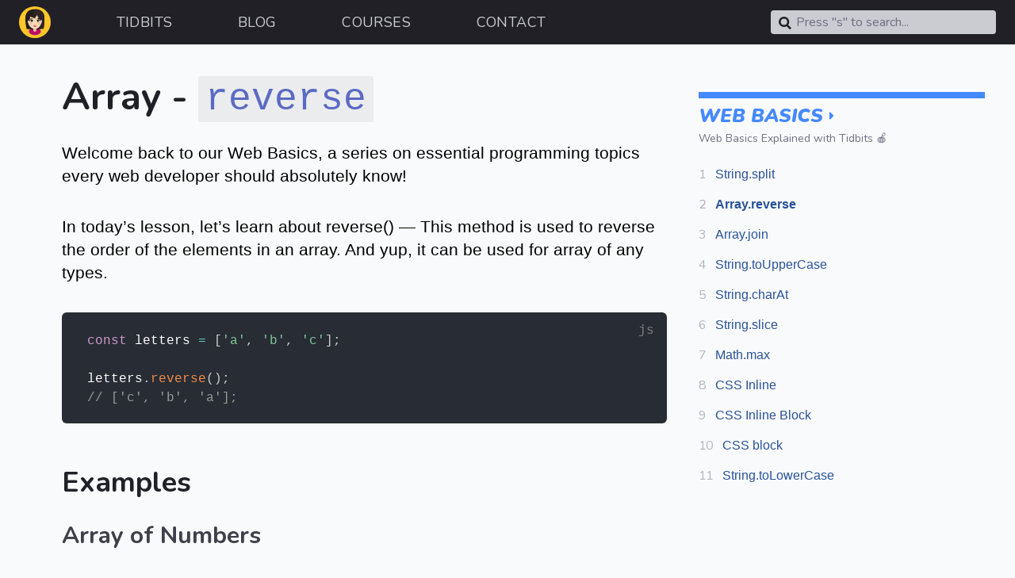

--- FILE ---
content_type: text/html
request_url: https://www.samanthaming.com/basics/array-reverse/
body_size: 13993
content:
<!DOCTYPE html>
<html lang="en-US">
  <head>
    <meta charset="utf-8" />
    <meta name="viewport" content="width=device-width,initial-scale=1" />
    <title>Array - reverse | SamanthaMing.com</title>
    <meta name="generator" content="" />
    <!--userHeadTags-->
    <link rel="stylesheet" href="https://fonts.googleapis.com/css?family=Nunito:300,400,600,700,900i&amp;display=swap">
    <link rel="mask-icon" href="/favicons/favicon.svg" color="#FFC72A">
    <link rel="apple-touch-icon" sizes="57x57" href="/favicons/apple-icon-57x57.png">
    <link rel="apple-touch-icon" sizes="60x60" href="/favicons/apple-icon-60x60.png">
    <link rel="apple-touch-icon" sizes="72x72" href="/favicons/apple-icon-72x72.png">
    <link rel="apple-touch-icon" sizes="76x76" href="/favicons/apple-icon-76x76.png">
    <link rel="apple-touch-icon" sizes="114x114" href="/favicons/apple-icon-114x114.png">
    <link rel="apple-touch-icon" sizes="120x120" href="/favicons/apple-icon-120x120.png">
    <link rel="apple-touch-icon" sizes="144x144" href="/favicons/apple-icon-144x144.png">
    <link rel="apple-touch-icon" sizes="152x152" href="/favicons/apple-icon-152x152.png">
    <link rel="apple-touch-icon" sizes="180x180" href="/favicons/apple-icon-180x180.png">
    <link rel="icon" type="image/png" sizes="192x192" href="/favicons/android-icon-192x192.png">
    <link rel="icon" type="image/png" sizes="32x32" href="/favicons/favicon-32x32.png">
    <link rel="icon" type="image/png" sizes="96x96" href="/favicons/favicon-96x96.png">
    <link rel="icon" type="image/png" sizes="16x16" href="/favicons/favicon-16x16.png">
    <link rel="manifest" href="/favicons/manifest.json">
    <script>
      window.fbAsyncInit = function() {
        FB.init({
          appId      : '117035668883131',
          cookie     : true,
          xfbml      : true,
          version    : 'v5.0'
        });
        FB.AppEvents.logPageView();
      };
      (function(d, s, id){
        var js, fjs = d.getElementsByTagName(s)[0];
        if (d.getElementById(id)) {return;}
        js = d.createElement(s); js.id = id;
        js.src = "https://connect.facebook.net/en_US/sdk.js";
        fjs.parentNode.insertBefore(js, fjs);
      }(document, 'script', 'facebook-jssdk'));
  </script>
    <noscript><img height="1" width="1" style="display:none"
     src="https://www.facebook.com/tr?id=117035668883131&ev=PageView&noscript=1"/></noscript>
    <!--pageMeta-->
    <meta name="description" content="Welcome back to our Web Basics, a series on essential programming topics every web developer should absolutely know!

In today’s lesson, let’s learn about re...">
    <meta property="fb:app_id" content="117035668883131">
    <meta property="og:site_name" content="SamanthaMing.com">
    <meta name="twitter:dnt" content="on">
    <meta name="twitter:site" content="@samantha_ming">
    <meta name="google-site-verification" content="">
    <meta name="msapplication-TileColor" content="#FFC72A">
    <meta name="msapplication-TileImage" content="/favicons/ms-icon-144x144.png">
    <meta name="theme-color" content="#FFC72A">
    <meta property="og:url" content="https://www.samanthaming.com/basics/array-reverse/">
    <meta property="og:type" content="website">
    <meta property="og:title" content="Array - reverse | SamanthaMing.com">
    <meta property="og:image" content="https://samanthaming.gumlet.io/basics/array-reverse.jpg.gz">
    <meta property="og:description" content="Welcome back to our Web Basics, a series on essential programming topics every web developer should absolutely know!

In today’s lesson, let’s learn about re...">
    <meta property="og:locale" content="en_US">
    <meta property="article:author" content="Samantha Ming">
    <meta name="twitter:card" content="summary">
    <meta name="twitter:creator" content="@samantha_ming">
    <meta name="twitter:url" content="https://www.samanthaming.com/basics/array-reverse/">
    <meta name="twitter:title" content="Array - reverse | SamanthaMing.com">
    <meta name="twitter:description" content="Welcome back to our Web Basics, a series on essential programming topics every web developer should absolutely know!

In today’s lesson, let’s learn about re...">
    <meta name="twitter:image" content="https://samanthaming.gumlet.io/basics/array-reverse.jpg.gz">
    <!--renderResourceHints-->
    <link rel="preload" href="/assets/css/2.styles.e03958fa.css" as="style"><link rel="preload" href="/assets/js/app.f853e3d0.js" as="script"><link rel="preload" href="/assets/js/7.b76b5ad5.js" as="script"><link rel="preload" href="/assets/js/15.77866f14.js" as="script"><link rel="preload" href="/assets/js/10.760020bf.js" as="script"><link rel="preload" href="/assets/js/12.3793a81e.js" as="script"><link rel="preload" href="/assets/js/80.242ba93e.js" as="script"><link rel="preload" href="/assets/js/79.bc17f8b5.js" as="script"><link rel="preload" href="/assets/js/61.22770c1e.js" as="script"><link rel="preload" href="/assets/js/102.dc30d89e.js" as="script"><link rel="preload" href="/assets/js/28.34ca04ac.js" as="script"><link rel="preload" href="/assets/js/59.c9642c58.js" as="script"><link rel="preload" href="/assets/js/17.c86a40e0.js" as="script"><link rel="preload" href="/assets/js/74.9a0756a3.js" as="script"><link rel="preload" href="/assets/js/75.ceaeaebd.js" as="script"><link rel="preload" href="/assets/js/91.ab70c956.js" as="script"><link rel="preload" href="/assets/js/68.cccfd60c.js" as="script"><link rel="preload" href="/assets/js/29.b3061c2d.js" as="script"><link rel="preload" href="/assets/js/30.6d497086.js" as="script"><link rel="preload" href="/assets/js/66.7f7e3771.js" as="script"><link rel="preload" href="/assets/js/82.84e24fbc.js" as="script"><link rel="preload" href="/assets/js/40.9ca5885d.js" as="script"><link rel="preload" href="/assets/js/67.6d21a726.js" as="script"><link rel="prefetch" href="/assets/js/0.d13c3f26.js"><link rel="prefetch" href="/assets/js/1.b81b8eb8.js"><link rel="prefetch" href="/assets/js/100.1195d350.js"><link rel="prefetch" href="/assets/js/101.9ad5a32e.js"><link rel="prefetch" href="/assets/js/103.76403d0e.js"><link rel="prefetch" href="/assets/js/104.bdaa3755.js"><link rel="prefetch" href="/assets/js/105.22a8f15e.js"><link rel="prefetch" href="/assets/js/106.7dbf0c0b.js"><link rel="prefetch" href="/assets/js/107.eba174fe.js"><link rel="prefetch" href="/assets/js/108.e25dc1e6.js"><link rel="prefetch" href="/assets/js/109.4b3174cc.js"><link rel="prefetch" href="/assets/js/11.cf6de132.js"><link rel="prefetch" href="/assets/js/110.727eb6aa.js"><link rel="prefetch" href="/assets/js/111.42fd55b1.js"><link rel="prefetch" href="/assets/js/112.de3a7ddb.js"><link rel="prefetch" href="/assets/js/113.9499ea1b.js"><link rel="prefetch" href="/assets/js/114.d0fc371a.js"><link rel="prefetch" href="/assets/js/115.4be06616.js"><link rel="prefetch" href="/assets/js/116.b80148d1.js"><link rel="prefetch" href="/assets/js/117.d1432657.js"><link rel="prefetch" href="/assets/js/118.5e5e5e3e.js"><link rel="prefetch" href="/assets/js/119.3b227c28.js"><link rel="prefetch" href="/assets/js/120.e7adfc93.js"><link rel="prefetch" href="/assets/js/121.a90904ed.js"><link rel="prefetch" href="/assets/js/122.dcae45e8.js"><link rel="prefetch" href="/assets/js/123.b3838472.js"><link rel="prefetch" href="/assets/js/124.a9fedba0.js"><link rel="prefetch" href="/assets/js/125.f8a20e81.js"><link rel="prefetch" href="/assets/js/126.21526173.js"><link rel="prefetch" href="/assets/js/127.54115d7f.js"><link rel="prefetch" href="/assets/js/128.b07c0195.js"><link rel="prefetch" href="/assets/js/129.77b2080a.js"><link rel="prefetch" href="/assets/js/13.bac55cfc.js"><link rel="prefetch" href="/assets/js/130.c50409b6.js"><link rel="prefetch" href="/assets/js/131.0186bcb0.js"><link rel="prefetch" href="/assets/js/132.31cc2700.js"><link rel="prefetch" href="/assets/js/133.75b4653f.js"><link rel="prefetch" href="/assets/js/134.20f358d9.js"><link rel="prefetch" href="/assets/js/135.f1ee5afe.js"><link rel="prefetch" href="/assets/js/136.c01ea1d4.js"><link rel="prefetch" href="/assets/js/137.90d758c2.js"><link rel="prefetch" href="/assets/js/138.260045e7.js"><link rel="prefetch" href="/assets/js/139.98ab0409.js"><link rel="prefetch" href="/assets/js/14.687ccb01.js"><link rel="prefetch" href="/assets/js/140.6340da7a.js"><link rel="prefetch" href="/assets/js/141.8266dcd9.js"><link rel="prefetch" href="/assets/js/142.f1a51047.js"><link rel="prefetch" href="/assets/js/143.83ff9406.js"><link rel="prefetch" href="/assets/js/144.fbebbaa7.js"><link rel="prefetch" href="/assets/js/145.abf9ccfb.js"><link rel="prefetch" href="/assets/js/146.91acd2d5.js"><link rel="prefetch" href="/assets/js/147.4c24a30e.js"><link rel="prefetch" href="/assets/js/148.aed00a38.js"><link rel="prefetch" href="/assets/js/149.207864d0.js"><link rel="prefetch" href="/assets/js/150.546f1991.js"><link rel="prefetch" href="/assets/js/151.5f6f62ff.js"><link rel="prefetch" href="/assets/js/152.edf0c36f.js"><link rel="prefetch" href="/assets/js/153.1ae6cc06.js"><link rel="prefetch" href="/assets/js/154.6f8b8415.js"><link rel="prefetch" href="/assets/js/155.9a928b5d.js"><link rel="prefetch" href="/assets/js/156.557e4f8b.js"><link rel="prefetch" href="/assets/js/157.a4cbcbe3.js"><link rel="prefetch" href="/assets/js/158.8d659928.js"><link rel="prefetch" href="/assets/js/159.ca2e665a.js"><link rel="prefetch" href="/assets/js/16.24fd8053.js"><link rel="prefetch" href="/assets/js/160.2469acd5.js"><link rel="prefetch" href="/assets/js/161.310bbacf.js"><link rel="prefetch" href="/assets/js/162.2890e8fa.js"><link rel="prefetch" href="/assets/js/163.58372d04.js"><link rel="prefetch" href="/assets/js/164.6b2ae603.js"><link rel="prefetch" href="/assets/js/165.ae049465.js"><link rel="prefetch" href="/assets/js/166.2e2a88e6.js"><link rel="prefetch" href="/assets/js/167.2cb923d7.js"><link rel="prefetch" href="/assets/js/168.4cd6edef.js"><link rel="prefetch" href="/assets/js/169.7b138e58.js"><link rel="prefetch" href="/assets/js/170.92f94643.js"><link rel="prefetch" href="/assets/js/171.690249b7.js"><link rel="prefetch" href="/assets/js/172.13a9dd5b.js"><link rel="prefetch" href="/assets/js/173.fdce2cfc.js"><link rel="prefetch" href="/assets/js/174.73011622.js"><link rel="prefetch" href="/assets/js/175.4ec2ca08.js"><link rel="prefetch" href="/assets/js/176.288142b0.js"><link rel="prefetch" href="/assets/js/177.72590e2e.js"><link rel="prefetch" href="/assets/js/178.5fbed19a.js"><link rel="prefetch" href="/assets/js/179.712e41a6.js"><link rel="prefetch" href="/assets/js/18.e24e95d5.js"><link rel="prefetch" href="/assets/js/180.9f8628af.js"><link rel="prefetch" href="/assets/js/181.e51762c9.js"><link rel="prefetch" href="/assets/js/182.06968926.js"><link rel="prefetch" href="/assets/js/183.dca67212.js"><link rel="prefetch" href="/assets/js/184.f4cf6542.js"><link rel="prefetch" href="/assets/js/185.95818a49.js"><link rel="prefetch" href="/assets/js/186.edd41e68.js"><link rel="prefetch" href="/assets/js/187.035b6412.js"><link rel="prefetch" href="/assets/js/188.9520d7bb.js"><link rel="prefetch" href="/assets/js/189.79f9fcbc.js"><link rel="prefetch" href="/assets/js/19.74be70b2.js"><link rel="prefetch" href="/assets/js/190.6997fdfe.js"><link rel="prefetch" href="/assets/js/191.5ef22a61.js"><link rel="prefetch" href="/assets/js/192.d065dc13.js"><link rel="prefetch" href="/assets/js/193.335747a0.js"><link rel="prefetch" href="/assets/js/194.3797f742.js"><link rel="prefetch" href="/assets/js/195.34883dab.js"><link rel="prefetch" href="/assets/js/196.8aacc215.js"><link rel="prefetch" href="/assets/js/197.702441cc.js"><link rel="prefetch" href="/assets/js/198.ee760539.js"><link rel="prefetch" href="/assets/js/199.ecc3f037.js"><link rel="prefetch" href="/assets/js/20.ac4c0df6.js"><link rel="prefetch" href="/assets/js/200.a7d97b2b.js"><link rel="prefetch" href="/assets/js/201.f19041e1.js"><link rel="prefetch" href="/assets/js/202.5997afeb.js"><link rel="prefetch" href="/assets/js/203.f649b98f.js"><link rel="prefetch" href="/assets/js/204.93d27d4a.js"><link rel="prefetch" href="/assets/js/205.27e7f1db.js"><link rel="prefetch" href="/assets/js/206.6b5abe5b.js"><link rel="prefetch" href="/assets/js/207.163ae4d8.js"><link rel="prefetch" href="/assets/js/208.9c351ab8.js"><link rel="prefetch" href="/assets/js/209.fa1f63e1.js"><link rel="prefetch" href="/assets/js/21.815d12f3.js"><link rel="prefetch" href="/assets/js/210.20025cbc.js"><link rel="prefetch" href="/assets/js/211.473b0bb7.js"><link rel="prefetch" href="/assets/js/212.db8e8f68.js"><link rel="prefetch" href="/assets/js/213.17c65267.js"><link rel="prefetch" href="/assets/js/214.95383f2d.js"><link rel="prefetch" href="/assets/js/215.14307e7c.js"><link rel="prefetch" href="/assets/js/216.1cc6c2de.js"><link rel="prefetch" href="/assets/js/217.64d78152.js"><link rel="prefetch" href="/assets/js/218.e99b851b.js"><link rel="prefetch" href="/assets/js/219.ccac91d2.js"><link rel="prefetch" href="/assets/js/22.db767a3c.js"><link rel="prefetch" href="/assets/js/220.43a290b1.js"><link rel="prefetch" href="/assets/js/221.1f62fe7d.js"><link rel="prefetch" href="/assets/js/222.479cd928.js"><link rel="prefetch" href="/assets/js/223.e33f2b5f.js"><link rel="prefetch" href="/assets/js/224.50d02ac4.js"><link rel="prefetch" href="/assets/js/225.78f650e1.js"><link rel="prefetch" href="/assets/js/226.f523c827.js"><link rel="prefetch" href="/assets/js/227.df6e1dad.js"><link rel="prefetch" href="/assets/js/228.e48735a5.js"><link rel="prefetch" href="/assets/js/229.f29165a6.js"><link rel="prefetch" href="/assets/js/23.1de8a034.js"><link rel="prefetch" href="/assets/js/230.7b56eb07.js"><link rel="prefetch" href="/assets/js/231.73bce82d.js"><link rel="prefetch" href="/assets/js/232.ed294568.js"><link rel="prefetch" href="/assets/js/233.e5bd26c6.js"><link rel="prefetch" href="/assets/js/234.105656b0.js"><link rel="prefetch" href="/assets/js/235.a91134b9.js"><link rel="prefetch" href="/assets/js/236.4b8c2af3.js"><link rel="prefetch" href="/assets/js/237.121392ca.js"><link rel="prefetch" href="/assets/js/238.344134be.js"><link rel="prefetch" href="/assets/js/239.98556c41.js"><link rel="prefetch" href="/assets/js/24.8448bca7.js"><link rel="prefetch" href="/assets/js/240.07b66c37.js"><link rel="prefetch" href="/assets/js/241.c930328e.js"><link rel="prefetch" href="/assets/js/242.d440ea70.js"><link rel="prefetch" href="/assets/js/243.80fb1d12.js"><link rel="prefetch" href="/assets/js/244.2281a1cb.js"><link rel="prefetch" href="/assets/js/245.7902b7ef.js"><link rel="prefetch" href="/assets/js/246.7d28d684.js"><link rel="prefetch" href="/assets/js/247.9a736d09.js"><link rel="prefetch" href="/assets/js/248.20a58b6b.js"><link rel="prefetch" href="/assets/js/249.e0f64438.js"><link rel="prefetch" href="/assets/js/25.818bb640.js"><link rel="prefetch" href="/assets/js/250.db488d59.js"><link rel="prefetch" href="/assets/js/251.cbc1d4b0.js"><link rel="prefetch" href="/assets/js/252.6cb1e0e0.js"><link rel="prefetch" href="/assets/js/253.a0ae3fe1.js"><link rel="prefetch" href="/assets/js/254.859f7c48.js"><link rel="prefetch" href="/assets/js/255.6bb1f6d9.js"><link rel="prefetch" href="/assets/js/256.0018db50.js"><link rel="prefetch" href="/assets/js/257.257b2386.js"><link rel="prefetch" href="/assets/js/258.cf1534f1.js"><link rel="prefetch" href="/assets/js/259.6fb671b3.js"><link rel="prefetch" href="/assets/js/26.fd91112f.js"><link rel="prefetch" href="/assets/js/260.3b7a7447.js"><link rel="prefetch" href="/assets/js/261.7f64c972.js"><link rel="prefetch" href="/assets/js/262.2c026eec.js"><link rel="prefetch" href="/assets/js/263.8123bb7f.js"><link rel="prefetch" href="/assets/js/264.538ca0cb.js"><link rel="prefetch" href="/assets/js/265.acf57922.js"><link rel="prefetch" href="/assets/js/266.582d976a.js"><link rel="prefetch" href="/assets/js/267.0e4b718e.js"><link rel="prefetch" href="/assets/js/268.e2421beb.js"><link rel="prefetch" href="/assets/js/269.ab4e9096.js"><link rel="prefetch" href="/assets/js/27.247d5103.js"><link rel="prefetch" href="/assets/js/270.c3595643.js"><link rel="prefetch" href="/assets/js/271.656e6dc5.js"><link rel="prefetch" href="/assets/js/272.664fe4c3.js"><link rel="prefetch" href="/assets/js/273.a2621f8d.js"><link rel="prefetch" href="/assets/js/274.06b8bbcb.js"><link rel="prefetch" href="/assets/js/275.4f755dae.js"><link rel="prefetch" href="/assets/js/276.e6e60771.js"><link rel="prefetch" href="/assets/js/277.7fb39e97.js"><link rel="prefetch" href="/assets/js/278.31b2e50e.js"><link rel="prefetch" href="/assets/js/3.3dc858ad.js"><link rel="prefetch" href="/assets/js/31.16e4fac8.js"><link rel="prefetch" href="/assets/js/32.443e3fae.js"><link rel="prefetch" href="/assets/js/33.e87fdf2b.js"><link rel="prefetch" href="/assets/js/34.eef0a757.js"><link rel="prefetch" href="/assets/js/35.aae64e83.js"><link rel="prefetch" href="/assets/js/36.34eef364.js"><link rel="prefetch" href="/assets/js/37.0fae8ace.js"><link rel="prefetch" href="/assets/js/38.26631211.js"><link rel="prefetch" href="/assets/js/39.1a8ad85a.js"><link rel="prefetch" href="/assets/js/41.821b9371.js"><link rel="prefetch" href="/assets/js/42.c78720d6.js"><link rel="prefetch" href="/assets/js/43.f1ee01e3.js"><link rel="prefetch" href="/assets/js/44.94795379.js"><link rel="prefetch" href="/assets/js/45.01174e67.js"><link rel="prefetch" href="/assets/js/46.bccd973d.js"><link rel="prefetch" href="/assets/js/47.dd76354d.js"><link rel="prefetch" href="/assets/js/48.a19cf726.js"><link rel="prefetch" href="/assets/js/49.3d00b9ac.js"><link rel="prefetch" href="/assets/js/5.29dc84a0.js"><link rel="prefetch" href="/assets/js/50.0b2f1064.js"><link rel="prefetch" href="/assets/js/51.7ba50846.js"><link rel="prefetch" href="/assets/js/52.6afe4d20.js"><link rel="prefetch" href="/assets/js/53.07d986e5.js"><link rel="prefetch" href="/assets/js/54.dd5fbfd8.js"><link rel="prefetch" href="/assets/js/55.ebc96eb8.js"><link rel="prefetch" href="/assets/js/56.e04ae4b5.js"><link rel="prefetch" href="/assets/js/57.7a70ee5d.js"><link rel="prefetch" href="/assets/js/58.9dc0b053.js"><link rel="prefetch" href="/assets/js/6.9fc80d21.js"><link rel="prefetch" href="/assets/js/60.34adf94e.js"><link rel="prefetch" href="/assets/js/62.3b6ba5d0.js"><link rel="prefetch" href="/assets/js/63.045ec009.js"><link rel="prefetch" href="/assets/js/64.869e3818.js"><link rel="prefetch" href="/assets/js/65.6d1a7cc7.js"><link rel="prefetch" href="/assets/js/69.15c8dc02.js"><link rel="prefetch" href="/assets/js/70.0f38fd36.js"><link rel="prefetch" href="/assets/js/71.40ebbf2a.js"><link rel="prefetch" href="/assets/js/72.2c140979.js"><link rel="prefetch" href="/assets/js/73.8a382902.js"><link rel="prefetch" href="/assets/js/76.e41de8d0.js"><link rel="prefetch" href="/assets/js/77.4d0e1742.js"><link rel="prefetch" href="/assets/js/78.8366654a.js"><link rel="prefetch" href="/assets/js/8.a5a335c0.js"><link rel="prefetch" href="/assets/js/81.abf72f09.js"><link rel="prefetch" href="/assets/js/83.20056fdd.js"><link rel="prefetch" href="/assets/js/84.19f706fd.js"><link rel="prefetch" href="/assets/js/85.357b344f.js"><link rel="prefetch" href="/assets/js/86.ee9bf489.js"><link rel="prefetch" href="/assets/js/87.1812a4ea.js"><link rel="prefetch" href="/assets/js/88.733238d0.js"><link rel="prefetch" href="/assets/js/89.eb215106.js"><link rel="prefetch" href="/assets/js/9.78dc4be5.js"><link rel="prefetch" href="/assets/js/90.7fa1f37f.js"><link rel="prefetch" href="/assets/js/92.41b3542f.js"><link rel="prefetch" href="/assets/js/93.64ecaa66.js"><link rel="prefetch" href="/assets/js/94.03bd1dda.js"><link rel="prefetch" href="/assets/js/95.6cc56ad5.js"><link rel="prefetch" href="/assets/js/96.5b91753c.js"><link rel="prefetch" href="/assets/js/97.000a93f8.js"><link rel="prefetch" href="/assets/js/98.760c8608.js"><link rel="prefetch" href="/assets/js/99.f2f4062f.js">
    <!--renderStyles-->
    <link rel="stylesheet" href="/assets/css/2.styles.e03958fa.css">
  </head>
  <body>
    <div id="app" data-server-rendered="true"><div sponsor-class="border-orange-lighter" sponsor-button-class="border-orange-dark hover:bg-orange-dark text-orange-dark" class="body-layout"> <header><nav class="active-route bg-ink h-14 sm:px-1 md:px-4 lg:px-6 font-head tracking-wide" data-v-51356df1><div class="max-w-screen-xl mx-auto h-full flex justify-between items-center" data-v-51356df1><div class="cursor-pointer px-6 py-3 mr-4 md:hidden" data-v-51356df1><svg xmlns="http://www.w3.org/2000/svg" aria-hidden="true" role="img" viewBox="0 0 448 512" class="icon w-6 h-6 text-gray-light"><path fill="currentColor" d="M436 124H12c-6.627 0-12-5.373-12-12V80c0-6.627 5.373-12 12-12h424c6.627 0 12 5.373 12 12v32c0 6.627-5.373 12-12 12zm0 160H12c-6.627 0-12-5.373-12-12v-32c0-6.627 5.373-12 12-12h424c6.627 0 12 5.373 12 12v32c0 6.627-5.373 12-12 12zm0 160H12c-6.627 0-12-5.373-12-12v-32c0-6.627 5.373-12 12-12h424c6.627 0 12 5.373 12 12v32c0 6.627-5.373 12-12 12z"></path></svg></div> <ul class="flex-grow-2 flex content-center flex justify-between items-center" data-v-51356df1><li class="m-auto md:m-0" data-v-51356df1><a href="/" name="Go to Home Page - SamanthaMing.com" class="flex items-center cursor-pointer" data-v-51356df1><img src="/images/samantha-ming-logo.svg" alt="Samantha Ming Logo" class="w-10" data-v-51356df1> <span class="navbar-mobile-title pl-3 font-light text-gray-light uppercase text-xl hidden xs:block md:hidden" data-v-51356df1>Samantha Ming</span></a></li> <li class="hidden md:block" data-v-51356df1><a href="/tidbits/" class="text-gray-light uppercase text-lg hover:text-fuscia" data-v-51356df1>
          Tidbits
        </a></li><li class="hidden md:block" data-v-51356df1><a href="/blog/" class="text-gray-light uppercase text-lg hover:text-fuscia" data-v-51356df1>
          Blog
        </a></li><li class="hidden md:block" data-v-51356df1><a href="/courses/" class="text-gray-light uppercase text-lg hover:text-fuscia" data-v-51356df1>
          Courses
        </a></li><li class="hidden md:block" data-v-51356df1><a href="/contact/" class="text-gray-light uppercase text-lg hover:text-fuscia" data-v-51356df1>
          Contact
        </a></li></ul> <div class="md:flex-grow-1 lg:flex-grow-2 flex justify-end" data-v-51356df1><div class="search-box sm-searchbox" data-v-51356df1><input aria-label="Search" autocomplete="off" spellcheck="false" value=""> <!----></div></div></div></nav> <aside class="active-route sidebar border-r border-gray w-5/6 xs:w-4/5 sm:w-1/2 md:w-1/2 bg-black"><div class="flex items-center justify-between py-4 pr-0 px-2 ml-8 border-b border-ink"><a title="Go to Home Page - SamanthaMing.com" class="cursor-pointer"><img src="/images/samantha-ming-logo.svg" alt="Samantha Ming Logo" class="w-12"></a> <div class="cursor-pointer px-6 py-3 mr-4"><svg xmlns="http://www.w3.org/2000/svg" aria-hidden="true" viewBox="0 0 20 20" class="icon w-6 h-6 text-gray-light"><path fill="currentColor" d="M10 8.586L2.929 1.515 1.515 2.929 8.586 10l-7.071 7.071 1.414 1.414L10 11.414l7.071 7.071 1.414-1.414L11.414 10l7.071-7.071-1.414-1.414L10 8.586z"></path></svg></div></div> <ul><li class="p-6 ml-5 flex items-center"><a exact-active-class="text-white border-b border-gray-light" class="text-gray-light uppercase text-lg hover:text-fuscia cursor-pointer">
        Home
      </a></li><li class="p-6 ml-5 flex items-center"><a exact-active-class="text-white border-b border-gray-light" class="text-gray-light uppercase text-lg hover:text-fuscia cursor-pointer">
        Tidbits
      </a></li><li class="p-6 ml-5 flex items-center"><a exact-active-class="text-white border-b border-gray-light" class="text-gray-light uppercase text-lg hover:text-fuscia cursor-pointer">
        Blog
      </a></li><li class="p-6 ml-5 flex items-center"><a exact-active-class="text-white border-b border-gray-light" class="text-gray-light uppercase text-lg hover:text-fuscia cursor-pointer">
        Courses
      </a></li><li class="p-6 ml-5 flex items-center"><a exact-active-class="text-white border-b border-gray-light" class="text-gray-light uppercase text-lg hover:text-fuscia cursor-pointer">
        Contact
      </a></li></ul> <hr class="border-b border-ink"> <ul class="mt-5"><li class="px-6 py-4 ml-5 flex items-center"><a exact-active-class="text-white border-b border-gray-light" class="text-gray-dark text-lg hover:text-fuscia cursor-pointer">
        Flexbox30
      </a></li><li class="px-6 py-4 ml-5 flex items-center"><a exact-active-class="text-white border-b border-gray-light" class="text-gray-dark text-lg hover:text-fuscia cursor-pointer">
        Newsletter
      </a></li><li class="px-6 py-4 ml-5 flex items-center"><a exact-active-class="text-white border-b border-gray-light" class="text-gray-dark text-lg hover:text-fuscia cursor-pointer">
        About
      </a></li><li class="px-6 py-4 ml-5 flex items-center"><a exact-active-class="text-white border-b border-gray-light" class="text-gray-dark text-lg hover:text-fuscia cursor-pointer">
        Invite me to speak
      </a></li><li class="px-6 py-4 ml-5 flex items-center"><a exact-active-class="text-white border-b border-gray-light" class="text-gray-dark text-lg hover:text-fuscia cursor-pointer">
        Become a sponsor
      </a></li></ul></aside></header> <div class="sidebar-mask"></div> <main class="main-layout"><div class="container-wide mx-auto font-body pt-10"><div class="flex flex-col lg:flex-row"><article class="px-2 sm:px-3 md:px-10 lg:px-0 xl:pl-10 w-full lg:w-7/10 xl:w-8/12"> <div class="markdown content__default"><h1 id="array-reverse"><a href="#array-reverse" class="header-anchor">#</a> Array - <code>reverse</code></h1> <p>Welcome back to our Web Basics, a series on essential programming topics every web developer should absolutely know!</p> <p>In today’s lesson, let’s learn about reverse() — This method is used to reverse the order of the elements in an array. And yup, it can be used for array of any types.</p> <div class="language-javascript extra-class"><pre class="language-javascript"><code><span class="token keyword">const</span> letters <span class="token operator">=</span> <span class="token punctuation">[</span><span class="token string">'a'</span><span class="token punctuation">,</span> <span class="token string">'b'</span><span class="token punctuation">,</span> <span class="token string">'c'</span><span class="token punctuation">]</span><span class="token punctuation">;</span>

letters<span class="token punctuation">.</span><span class="token function">reverse</span><span class="token punctuation">(</span><span class="token punctuation">)</span><span class="token punctuation">;</span>
<span class="token comment">// ['c', 'b', 'a'];</span>
</code></pre></div><h2 id="examples"><a href="#examples" class="header-anchor">#</a> Examples</h2> <h3 id="array-of-numbers"><a href="#array-of-numbers" class="header-anchor">#</a> Array of Numbers</h3> <div class="language-javascript extra-class"><pre class="language-javascript"><code><span class="token keyword">const</span> nums <span class="token operator">=</span> <span class="token punctuation">[</span><span class="token number">2</span><span class="token punctuation">,</span> <span class="token number">10</span><span class="token punctuation">,</span> <span class="token number">5</span><span class="token punctuation">]</span><span class="token punctuation">;</span>

nums<span class="token punctuation">.</span>reverse<span class="token punctuation">;</span>
<span class="token comment">// [5, 10, 2]</span>
</code></pre></div><h3 id="array-of-emojis"><a href="#array-of-emojis" class="header-anchor">#</a> Array of Emojis</h3> <p>Nope, &quot;emojis&quot; aren't a type. It's just a string. Notice the quotation around it. It's important to have fun in programming, I find emojis always help 😝</p> <div class="language-javascript extra-class"><pre class="language-javascript"><code><span class="token keyword">const</span> medals <span class="token operator">=</span> <span class="token punctuation">[</span><span class="token string">'🥇'</span><span class="token punctuation">,</span> <span class="token string">'🥈'</span><span class="token punctuation">,</span> <span class="token string">'🥉'</span><span class="token punctuation">]</span><span class="token punctuation">;</span>

medals<span class="token punctuation">.</span><span class="token function">reverse</span><span class="token punctuation">(</span><span class="token punctuation">)</span><span class="token punctuation">;</span>
<span class="token comment">// ['🥉' , '🥈', '🥇' ]</span>
</code></pre></div><h3 id="array-of-mixed-types"><a href="#array-of-mixed-types" class="header-anchor">#</a> Array of Mixed Types</h3> <div class="language-javascript extra-class"><pre class="language-javascript"><code><span class="token keyword">const</span> mix <span class="token operator">=</span> <span class="token punctuation">[</span><span class="token boolean">true</span><span class="token punctuation">,</span> <span class="token string">'hi'</span><span class="token punctuation">,</span> <span class="token keyword">null</span><span class="token punctuation">,</span> <span class="token number">100</span><span class="token punctuation">,</span> <span class="token keyword">undefined</span><span class="token punctuation">]</span><span class="token punctuation">;</span>

mix<span class="token punctuation">.</span><span class="token function">reverse</span><span class="token punctuation">(</span><span class="token punctuation">)</span><span class="token punctuation">;</span>
<span class="token comment">// [ undefined, 100, null, 'hi', true ]</span>
</code></pre></div><h2 id="resources"><a href="#resources" class="header-anchor">#</a> Resources</h2> <ul><li><a href="https://developer.mozilla.org/en-US/docs/Web/JavaScript/Reference/Global_Objects/Array/reverse" target="_blank" rel="noopener noreferrer">MDN Web Docs: reverse<svg xmlns="http://www.w3.org/2000/svg" aria-hidden="true" x="0px" y="0px" viewBox="0 0 100 100" width="15" height="15" class="icon outbound"><path fill="currentColor" d="M18.8,85.1h56l0,0c2.2,0,4-1.8,4-4v-32h-8v28h-48v-48h28v-8h-32l0,0c-2.2,0-4,1.8-4,4v56C14.8,83.3,16.6,85.1,18.8,85.1z"></path> <polygon fill="currentColor" points="45.7,48.7 51.3,54.3 77.2,28.5 77.2,37.2 85.2,37.2 85.2,14.9 62.8,14.9 62.8,22.9 71.5,22.9"></polygon></svg></a></li></ul></div> <section class="mt-10"><div class="w-full xs:w-8/10 sm:w-6/10 md:w-1/2 mx-auto md:ml-0 lg:m-0"><div><div><img src="https://samanthaming.gumlet.io/basics/array-reverse.jpg.gz?format=auto" alt="Code Snippet of Array - reverse" class="zoom-image border border-gray-light" style="max-width:auto;" data-v-067b84ea></div> </div></div></section> <div class="markdown mt-12 content__article-footer"></div>  <div class="w-full flex justify-center md:justify-end mt-5 lg:mt-8"><a href="/basics/array-join/" class="flex items-center justify-between px-8 rounded-full py-2 bg-fuscia hover:bg-fuscia-darker border border-fuscia text-white"><span class="text-xs sm:text-sm md:text-base"><!----> <div><!----> <span>Array.join</span></div></span> <span><svg aria-hidden="true" focusable="false" data-prefix="fas" data-icon="chevron-circle-right" role="img" xmlns="http://www.w3.org/2000/svg" viewBox="0 0 512 512" class="text-2xl mt-1 ml-4 svg-inline--fa fa-chevron-circle-right fa-w-16"><path fill="currentColor" d="M256 8c137 0 248 111 248 248S393 504 256 504 8 393 8 256 119 8 256 8zm113.9 231L234.4 103.5c-9.4-9.4-24.6-9.4-33.9 0l-17 17c-9.4 9.4-9.4 24.6 0 33.9L285.1 256 183.5 357.6c-9.4 9.4-9.4 24.6 0 33.9l17 17c9.4 9.4 24.6 9.4 33.9 0L369.9 273c9.4-9.4 9.4-24.6 0-34z"></path></svg></span></a></div> <section class="mt-10 md:mt-12"><div class="bg-blue-lighter text-blue-darkest"><ul class="flex justify-center flex-wrap font-head font-thin pt-6 pb-0 md:pb-1 lg:pb-2 px-5 sm:px-10"><li class="w-1/2 md:w-1/3 mb-6 md:mb-4"><a href="https://twitter.com/intent/tweet?text=Array%20-%20reverse&amp;url=https://www.samanthaming.com/basics/array-reverse/&amp;via=samantha_ming" title="Share this article on Twitter" rel="noopener noreferrer" target="_blank" data-analytics-social="Twitter" class="opacity-75 hover:opacity-1 hover-transition hover-translate-up-5 inline-block hover:opacity-100"><svg aria-hidden="true" focusable="false" data-prefix="fab" data-icon="twitter" role="img" xmlns="http://www.w3.org/2000/svg" viewBox="0 0 512 512" class="text-2xl xs:text-xl mr-1 svg-inline--fa fa-twitter fa-w-16"><path fill="currentColor" d="M459.37 151.716c.325 4.548.325 9.097.325 13.645 0 138.72-105.583 298.558-298.558 298.558-59.452 0-114.68-17.219-161.137-47.106 8.447.974 16.568 1.299 25.34 1.299 49.055 0 94.213-16.568 130.274-44.832-46.132-.975-84.792-31.188-98.112-72.772 6.498.974 12.995 1.624 19.818 1.624 9.421 0 18.843-1.3 27.614-3.573-48.081-9.747-84.143-51.98-84.143-102.985v-1.299c13.969 7.797 30.214 12.67 47.431 13.319-28.264-18.843-46.781-51.005-46.781-87.391 0-19.492 5.197-37.36 14.294-52.954 51.655 63.675 129.3 105.258 216.365 109.807-1.624-7.797-2.599-15.918-2.599-24.04 0-57.828 46.782-104.934 104.934-104.934 30.213 0 57.502 12.67 76.67 33.137 23.715-4.548 46.456-13.32 66.599-25.34-7.798 24.366-24.366 44.833-46.132 57.827 21.117-2.273 41.584-8.122 60.426-16.243-14.292 20.791-32.161 39.308-52.628 54.253z"></path></svg> <span class="hidden sm:inline">Share to Twitter</span> <span class="sm:hidden">Twitter</span></a></li><li class="w-1/2 md:w-1/3 mb-6 md:mb-4"><a href="https://www.facebook.com/sharer/sharer.php?text=Array%20-%20reverse&amp;u=https://www.samanthaming.com/basics/array-reverse/" title="Share this article on Facebook" rel="noopener noreferrer" target="_blank" data-analytics-social="Facebook" class="opacity-75 hover:opacity-1 hover-transition hover-translate-up-5 inline-block hover:opacity-100"><svg aria-hidden="true" focusable="false" data-prefix="fab" data-icon="facebook" role="img" xmlns="http://www.w3.org/2000/svg" viewBox="0 0 512 512" class="text-2xl xs:text-xl mr-1 svg-inline--fa fa-facebook fa-w-16"><path fill="currentColor" d="M504 256C504 119 393 8 256 8S8 119 8 256c0 123.78 90.69 226.38 209.25 245V327.69h-63V256h63v-54.64c0-62.15 37-96.48 93.67-96.48 27.14 0 55.52 4.84 55.52 4.84v61h-31.28c-30.8 0-40.41 19.12-40.41 38.73V256h68.78l-11 71.69h-57.78V501C413.31 482.38 504 379.78 504 256z"></path></svg> <span class="hidden sm:inline">Share to Facebook</span> <span class="sm:hidden">Facebook</span></a></li><li class="w-1/2 md:w-1/3 mb-6 md:mb-4"><a href="https://www.linkedin.com/shareArticle?mini=true&amp;url=https://www.samanthaming.com/basics/array-reverse/&amp;smid=li-share&amp;title=Array%20-%20reverse" title="Share this article on LinkedIn" rel="noopener noreferrer" target="_blank" data-analytics-social="LinkedIn" class="opacity-75 hover:opacity-1 hover-transition hover-translate-up-5 inline-block hover:opacity-100"><svg aria-hidden="true" focusable="false" data-prefix="fab" data-icon="linkedin-in" role="img" xmlns="http://www.w3.org/2000/svg" viewBox="0 0 448 512" class="text-2xl xs:text-xl mr-1 svg-inline--fa fa-linkedin-in fa-w-14"><path fill="currentColor" d="M100.28 448H7.4V148.9h92.88zM53.79 108.1C24.09 108.1 0 83.5 0 53.8a53.79 53.79 0 0 1 107.58 0c0 29.7-24.1 54.3-53.79 54.3zM447.9 448h-92.68V302.4c0-34.7-.7-79.2-48.29-79.2-48.29 0-55.69 37.7-55.69 76.7V448h-92.78V148.9h89.08v40.8h1.3c12.4-23.5 42.69-48.3 87.88-48.3 94 0 111.28 61.9 111.28 142.3V448z"></path></svg> <span class="hidden sm:inline">Share to LinkedIn</span> <span class="sm:hidden">LinkedIn</span></a></li><li class="w-1/2 md:w-1/3 mb-6 md:mb-4"><a href="https://reddit.com/submit?url=https://www.samanthaming.com/basics/array-reverse/&amp;smid=re-share&amp;
        title=Array%20-%20reverse" title="Share this article on Reddit" rel="noopener noreferrer" target="_blank" data-analytics-social="Reddit" class="opacity-75 hover:opacity-1 hover-transition hover-translate-up-5 inline-block hover:opacity-100"><svg aria-hidden="true" focusable="false" data-prefix="fab" data-icon="reddit" role="img" xmlns="http://www.w3.org/2000/svg" viewBox="0 0 512 512" class="text-2xl xs:text-xl mr-1 svg-inline--fa fa-reddit fa-w-16"><path fill="currentColor" d="M201.5 305.5c-13.8 0-24.9-11.1-24.9-24.6 0-13.8 11.1-24.9 24.9-24.9 13.6 0 24.6 11.1 24.6 24.9 0 13.6-11.1 24.6-24.6 24.6zM504 256c0 137-111 248-248 248S8 393 8 256 119 8 256 8s248 111 248 248zm-132.3-41.2c-9.4 0-17.7 3.9-23.8 10-22.4-15.5-52.6-25.5-86.1-26.6l17.4-78.3 55.4 12.5c0 13.6 11.1 24.6 24.6 24.6 13.8 0 24.9-11.3 24.9-24.9s-11.1-24.9-24.9-24.9c-9.7 0-18 5.8-22.1 13.8l-61.2-13.6c-3-.8-6.1 1.4-6.9 4.4l-19.1 86.4c-33.2 1.4-63.1 11.3-85.5 26.8-6.1-6.4-14.7-10.2-24.1-10.2-34.9 0-46.3 46.9-14.4 62.8-1.1 5-1.7 10.2-1.7 15.5 0 52.6 59.2 95.2 132 95.2 73.1 0 132.3-42.6 132.3-95.2 0-5.3-.6-10.8-1.9-15.8 31.3-16 19.8-62.5-14.9-62.5zM302.8 331c-18.2 18.2-76.1 17.9-93.6 0-2.2-2.2-6.1-2.2-8.3 0-2.5 2.5-2.5 6.4 0 8.6 22.8 22.8 87.3 22.8 110.2 0 2.5-2.2 2.5-6.1 0-8.6-2.2-2.2-6.1-2.2-8.3 0zm7.7-75c-13.6 0-24.6 11.1-24.6 24.9 0 13.6 11.1 24.6 24.6 24.6 13.8 0 24.9-11.1 24.9-24.6 0-13.8-11-24.9-24.9-24.9z"></path></svg> <span class="hidden sm:inline">Share to Reddit</span> <span class="sm:hidden">Reddit</span></a></li><li class="w-1/2 md:w-1/3 mb-6 md:mb-4"><a href="https://news.ycombinator.com/submitlink?u=https://www.samanthaming.com/basics/array-reverse/" title="Share this article on Hacker News" rel="noopener noreferrer" target="_blank" data-analytics-social="Hacker News" class="opacity-75 hover:opacity-1 hover-transition hover-translate-up-5 inline-block hover:opacity-100"><svg aria-hidden="true" focusable="false" data-prefix="fab" data-icon="hacker-news" role="img" xmlns="http://www.w3.org/2000/svg" viewBox="0 0 448 512" class="text-2xl xs:text-xl mr-1 svg-inline--fa fa-hacker-news fa-w-14"><path fill="currentColor" d="M0 32v448h448V32H0zm21.2 197.2H21c.1-.1.2-.3.3-.4 0 .1 0 .3-.1.4zm218 53.9V384h-31.4V281.3L128 128h37.3c52.5 98.3 49.2 101.2 59.3 125.6 12.3-27 5.8-24.4 60.6-125.6H320l-80.8 155.1z"></path></svg> <span class="hidden sm:inline">Share to Hacker News</span> <span class="sm:hidden">Hacker News</span></a></li><li class="w-1/2 md:w-1/3 mb-6 md:mb-4"><a href="mailto:?subject=Array%20-%20reverse | SamanthaMing.com&amp;body=https://www.samanthaming.com/basics/array-reverse/" title="Share this article on Email" rel="noopener noreferrer" target="_blank" data-analytics-social="Email" class="opacity-75 hover:opacity-1 hover-transition hover-translate-up-5 inline-block hover:opacity-100"><svg aria-hidden="true" focusable="false" data-prefix="fas" data-icon="envelope" role="img" xmlns="http://www.w3.org/2000/svg" viewBox="0 0 512 512" class="text-2xl xs:text-xl mr-1 svg-inline--fa fa-envelope fa-w-16"><path fill="currentColor" d="M502.3 190.8c3.9-3.1 9.7-.2 9.7 4.7V400c0 26.5-21.5 48-48 48H48c-26.5 0-48-21.5-48-48V195.6c0-5 5.7-7.8 9.7-4.7 22.4 17.4 52.1 39.5 154.1 113.6 21.1 15.4 56.7 47.8 92.2 47.6 35.7.3 72-32.8 92.3-47.6 102-74.1 131.6-96.3 154-113.7zM256 320c23.2.4 56.6-29.2 73.4-41.4 132.7-96.3 142.8-104.7 173.4-128.7 5.8-4.5 9.2-11.5 9.2-18.9v-19c0-26.5-21.5-48-48-48H48C21.5 64 0 85.5 0 112v19c0 7.4 3.4 14.3 9.2 18.9 30.6 23.9 40.7 32.4 173.4 128.7 16.8 12.2 50.2 41.8 73.4 41.4z"></path></svg> <span class="hidden sm:inline">Email</span> <span class="sm:hidden">Email</span></a></li></ul></div></section>  <section class="mt-12"><div class="mb-4"><hr class="border-t-4 lg:border-t-8 border-orchid"> <div class="pl-2 lg:pl-0"><h2 class="mt-1 text-xl lg:text-2xl font-black italic uppercase font-head text-orchid">
      More Courses
    </h2> <!----> <p class="text-gray-darker text-sm font-head font-medium"></p></div></div> <ul class="mt-5 ml-3 lg:ml-1 text-orchid-dark"><li class="mb-3 last:mb-0 text-lg md:text-xl"><a href="/flexbox30/" class="inline-flex hover:underline"><div><svg aria-hidden="true" focusable="false" data-prefix="fas" data-icon="caret-right" role="img" xmlns="http://www.w3.org/2000/svg" viewBox="0 0 192 512" class="text-default mr-2 text-base inline-block svg-inline--fa fa-caret-right fa-w-6"><path fill="currentColor" d="M0 384.662V127.338c0-17.818 21.543-26.741 34.142-14.142l128.662 128.662c7.81 7.81 7.81 20.474 0 28.284L34.142 398.804C21.543 411.404 0 402.48 0 384.662z"></path></svg></div> <div class="leading-snug"><h3 class="inline font-medium">
          Flexbox30
        </h3> <p class="inline">- Learn Flexbox with 30 Code Tidbits ✨</p></div></a></li><li class="mb-3 last:mb-0 text-lg md:text-xl"><a href="/codetidbits30/" class="inline-flex hover:underline"><div><svg aria-hidden="true" focusable="false" data-prefix="fas" data-icon="caret-right" role="img" xmlns="http://www.w3.org/2000/svg" viewBox="0 0 192 512" class="text-default mr-2 text-base inline-block svg-inline--fa fa-caret-right fa-w-6"><path fill="currentColor" d="M0 384.662V127.338c0-17.818 21.543-26.741 34.142-14.142l128.662 128.662c7.81 7.81 7.81 20.474 0 28.284L34.142 398.804C21.543 411.404 0 402.48 0 384.662z"></path></svg></div> <div class="leading-snug"><h3 class="inline font-medium">
          CodeTidbits30
        </h3> <p class="inline">- 30 days of the best JS, CSS, HTML tidbits 🎄</p></div></a></li><li class="mb-3 last:mb-0 text-lg md:text-xl"><a href="/pictorials/" class="inline-flex hover:underline"><div><svg aria-hidden="true" focusable="false" data-prefix="fas" data-icon="caret-right" role="img" xmlns="http://www.w3.org/2000/svg" viewBox="0 0 192 512" class="text-default mr-2 text-base inline-block svg-inline--fa fa-caret-right fa-w-6"><path fill="currentColor" d="M0 384.662V127.338c0-17.818 21.543-26.741 34.142-14.142l128.662 128.662c7.81 7.81 7.81 20.474 0 28.284L34.142 398.804C21.543 411.404 0 402.48 0 384.662z"></path></svg></div> <div class="leading-snug"><h3 class="inline font-medium">
          Pictorials
        </h3> <p class="inline">- Step by Step Code Tutorials 👣</p></div></a></li></ul></section></article> <aside class="w-full lg:w-3/10 mt-10 lg:mt-0 lg:pl-5 xl:pl-10 xl:w-4/12 "><div class="sticky top-0"><section></section> <!----> <div class="carbon-square-banner mb-5 -mt-5 lg:mt-0 flex justify-center lg:block"><script async="async" type="text/javascript" src="//cdn.carbonads.com/carbon.js?serve=CE7I52QL&amp;placement=wwwsamanthamingcom" id="_carbonads_js"></script></div> <section></section></div></aside></div></div> <section class="container-wide mx-auto mt-10"><div class="xl:pl-10"></div></section> <section class="mt-10"></section></main> <footer><div class="bg-ink pt-10 md:px-14 lg:px-4 xl:px-0 py-6 lg:py-10 text-ink-lightest"><div class="container-wide mx-auto"><div class="flex flex-wrap flex-col sm:flex-row"><div class="order-3 lg:order-none mt-6 md:mt-16 lg:mt-0 w-full lg:w-1/4 text-4xl lg:text-3xl text-center lg:text-left sm:mx-6 md:mx-0"><ul class="inline-flex sm:flex lg:inline-flex flex-wrap sm:justify-between"><li class="w-1/4 sm:w-auto lg:w-1/4"><a href="https://www.instagram.com/samanthaming/" rel="noopener noreferrer" target="_blank" aria-label="Follow me on Instagram" class="hover-animate-grow inline-block hover:text-fuscia mb-4" data-v-b46e2d7c><svg aria-hidden="true" focusable="false" data-prefix="fab" data-icon="instagram" role="img" xmlns="http://www.w3.org/2000/svg" viewBox="0 0 448 512" class="svg-inline--fa fa-instagram fa-w-14" data-v-b46e2d7c><path fill="currentColor" d="M224.1 141c-63.6 0-114.9 51.3-114.9 114.9s51.3 114.9 114.9 114.9S339 319.5 339 255.9 287.7 141 224.1 141zm0 189.6c-41.1 0-74.7-33.5-74.7-74.7s33.5-74.7 74.7-74.7 74.7 33.5 74.7 74.7-33.6 74.7-74.7 74.7zm146.4-194.3c0 14.9-12 26.8-26.8 26.8-14.9 0-26.8-12-26.8-26.8s12-26.8 26.8-26.8 26.8 12 26.8 26.8zm76.1 27.2c-1.7-35.9-9.9-67.7-36.2-93.9-26.2-26.2-58-34.4-93.9-36.2-37-2.1-147.9-2.1-184.9 0-35.8 1.7-67.6 9.9-93.9 36.1s-34.4 58-36.2 93.9c-2.1 37-2.1 147.9 0 184.9 1.7 35.9 9.9 67.7 36.2 93.9s58 34.4 93.9 36.2c37 2.1 147.9 2.1 184.9 0 35.9-1.7 67.7-9.9 93.9-36.2 26.2-26.2 34.4-58 36.2-93.9 2.1-37 2.1-147.8 0-184.8zM398.8 388c-7.8 19.6-22.9 34.7-42.6 42.6-29.5 11.7-99.5 9-132.1 9s-102.7 2.6-132.1-9c-19.6-7.8-34.7-22.9-42.6-42.6-11.7-29.5-9-99.5-9-132.1s-2.6-102.7 9-132.1c7.8-19.6 22.9-34.7 42.6-42.6 29.5-11.7 99.5-9 132.1-9s102.7-2.6 132.1 9c19.6 7.8 34.7 22.9 42.6 42.6 11.7 29.5 9 99.5 9 132.1s2.7 102.7-9 132.1z" data-v-b46e2d7c></path></svg> <!----></a></li><li class="w-1/4 sm:w-auto lg:w-1/4"><a href="https://twitter.com/samantha_ming" rel="noopener noreferrer" target="_blank" aria-label="Follow me on Twitter" class="hover-animate-grow inline-block hover:text-fuscia mb-4" data-v-b46e2d7c><svg aria-hidden="true" focusable="false" data-prefix="fab" data-icon="twitter" role="img" xmlns="http://www.w3.org/2000/svg" viewBox="0 0 512 512" class="svg-inline--fa fa-twitter fa-w-16" data-v-b46e2d7c><path fill="currentColor" d="M459.37 151.716c.325 4.548.325 9.097.325 13.645 0 138.72-105.583 298.558-298.558 298.558-59.452 0-114.68-17.219-161.137-47.106 8.447.974 16.568 1.299 25.34 1.299 49.055 0 94.213-16.568 130.274-44.832-46.132-.975-84.792-31.188-98.112-72.772 6.498.974 12.995 1.624 19.818 1.624 9.421 0 18.843-1.3 27.614-3.573-48.081-9.747-84.143-51.98-84.143-102.985v-1.299c13.969 7.797 30.214 12.67 47.431 13.319-28.264-18.843-46.781-51.005-46.781-87.391 0-19.492 5.197-37.36 14.294-52.954 51.655 63.675 129.3 105.258 216.365 109.807-1.624-7.797-2.599-15.918-2.599-24.04 0-57.828 46.782-104.934 104.934-104.934 30.213 0 57.502 12.67 76.67 33.137 23.715-4.548 46.456-13.32 66.599-25.34-7.798 24.366-24.366 44.833-46.132 57.827 21.117-2.273 41.584-8.122 60.426-16.243-14.292 20.791-32.161 39.308-52.628 54.253z" data-v-b46e2d7c></path></svg> <!----></a></li><li class="w-1/4 sm:w-auto lg:w-1/4"><a href="https://medium.com/@samanthaming" rel="noopener noreferrer" target="_blank" aria-label="Follow me on Medium" class="hover-animate-grow inline-block hover:text-fuscia mb-4" data-v-b46e2d7c><svg aria-hidden="true" focusable="false" data-prefix="fab" data-icon="medium-m" role="img" xmlns="http://www.w3.org/2000/svg" viewBox="0 0 512 512" class="svg-inline--fa fa-medium-m fa-w-16" data-v-b46e2d7c><path fill="currentColor" d="M71.5 142.3c.6-5.9-1.7-11.8-6.1-15.8L20.3 72.1V64h140.2l108.4 237.7L364.2 64h133.7v8.1l-38.6 37c-3.3 2.5-5 6.7-4.3 10.8v272c-.7 4.1 1 8.3 4.3 10.8l37.7 37v8.1H307.3v-8.1l39.1-37.9c3.8-3.8 3.8-5 3.8-10.8V171.2L241.5 447.1h-14.7L100.4 171.2v184.9c-1.1 7.8 1.5 15.6 7 21.2l50.8 61.6v8.1h-144v-8L65 377.3c5.4-5.6 7.9-13.5 6.5-21.2V142.3z" data-v-b46e2d7c></path></svg> <!----></a></li><li class="w-1/4 sm:w-auto lg:w-1/4"><a href="https://github.com/samanthaming/" rel="noopener noreferrer" target="_blank" aria-label="Follow me on Github" class="hover-animate-grow inline-block hover:text-fuscia mb-4" data-v-b46e2d7c><svg aria-hidden="true" focusable="false" data-prefix="fab" data-icon="github" role="img" xmlns="http://www.w3.org/2000/svg" viewBox="0 0 496 512" class="svg-inline--fa fa-github fa-w-16" data-v-b46e2d7c><path fill="currentColor" d="M165.9 397.4c0 2-2.3 3.6-5.2 3.6-3.3.3-5.6-1.3-5.6-3.6 0-2 2.3-3.6 5.2-3.6 3-.3 5.6 1.3 5.6 3.6zm-31.1-4.5c-.7 2 1.3 4.3 4.3 4.9 2.6 1 5.6 0 6.2-2s-1.3-4.3-4.3-5.2c-2.6-.7-5.5.3-6.2 2.3zm44.2-1.7c-2.9.7-4.9 2.6-4.6 4.9.3 2 2.9 3.3 5.9 2.6 2.9-.7 4.9-2.6 4.6-4.6-.3-1.9-3-3.2-5.9-2.9zM244.8 8C106.1 8 0 113.3 0 252c0 110.9 69.8 205.8 169.5 239.2 12.8 2.3 17.3-5.6 17.3-12.1 0-6.2-.3-40.4-.3-61.4 0 0-70 15-84.7-29.8 0 0-11.4-29.1-27.8-36.6 0 0-22.9-15.7 1.6-15.4 0 0 24.9 2 38.6 25.8 21.9 38.6 58.6 27.5 72.9 20.9 2.3-16 8.8-27.1 16-33.7-55.9-6.2-112.3-14.3-112.3-110.5 0-27.5 7.6-41.3 23.6-58.9-2.6-6.5-11.1-33.3 2.6-67.9 20.9-6.5 69 27 69 27 20-5.6 41.5-8.5 62.8-8.5s42.8 2.9 62.8 8.5c0 0 48.1-33.6 69-27 13.7 34.7 5.2 61.4 2.6 67.9 16 17.7 25.8 31.5 25.8 58.9 0 96.5-58.9 104.2-114.8 110.5 9.2 7.9 17 22.9 17 46.4 0 33.7-.3 75.4-.3 83.6 0 6.5 4.6 14.4 17.3 12.1C428.2 457.8 496 362.9 496 252 496 113.3 383.5 8 244.8 8zM97.2 352.9c-1.3 1-1 3.3.7 5.2 1.6 1.6 3.9 2.3 5.2 1 1.3-1 1-3.3-.7-5.2-1.6-1.6-3.9-2.3-5.2-1zm-10.8-8.1c-.7 1.3.3 2.9 2.3 3.9 1.6 1 3.6.7 4.3-.7.7-1.3-.3-2.9-2.3-3.9-2-.6-3.6-.3-4.3.7zm32.4 35.6c-1.6 1.3-1 4.3 1.3 6.2 2.3 2.3 5.2 2.6 6.5 1 1.3-1.3.7-4.3-1.3-6.2-2.2-2.3-5.2-2.6-6.5-1zm-11.4-14.7c-1.6 1-1.6 3.6 0 5.9 1.6 2.3 4.3 3.3 5.6 2.3 1.6-1.3 1.6-3.9 0-6.2-1.4-2.3-4-3.3-5.6-2z" data-v-b46e2d7c></path></svg> <!----></a></li><li class="w-1/4 sm:w-auto lg:w-1/4"><a href="https://dev.to/samanthaming" rel="noopener noreferrer" target="_blank" aria-label="Follow me on Dev.to" class="hover-animate-grow inline-block hover:text-fuscia mb-4" data-v-b46e2d7c><svg aria-hidden="true" focusable="false" data-prefix="fab" data-icon="dev" role="img" xmlns="http://www.w3.org/2000/svg" viewBox="0 0 448 512" class="svg-inline--fa fa-dev fa-w-14" data-v-b46e2d7c><path fill="currentColor" d="M120.12 208.29c-3.88-2.9-7.77-4.35-11.65-4.35H91.03v104.47h17.45c3.88 0 7.77-1.45 11.65-4.35 3.88-2.9 5.82-7.25 5.82-13.06v-69.65c-.01-5.8-1.96-10.16-5.83-13.06zM404.1 32H43.9C19.7 32 .06 51.59 0 75.8v360.4C.06 460.41 19.7 480 43.9 480h360.2c24.21 0 43.84-19.59 43.9-43.8V75.8c-.06-24.21-19.7-43.8-43.9-43.8zM154.2 291.19c0 18.81-11.61 47.31-48.36 47.25h-46.4V172.98h47.38c35.44 0 47.36 28.46 47.37 47.28l.01 70.93zm100.68-88.66H201.6v38.42h32.57v29.57H201.6v38.41h53.29v29.57h-62.18c-11.16.29-20.44-8.53-20.72-19.69V193.7c-.27-11.15 8.56-20.41 19.71-20.69h63.19l-.01 29.52zm103.64 115.29c-13.2 30.75-36.85 24.63-47.44 0l-38.53-144.8h32.57l29.71 113.72 29.57-113.72h32.58l-38.46 144.8z" data-v-b46e2d7c></path></svg> <!----></a></li><li class="w-1/4 sm:w-auto lg:w-1/4"><a href="https://www.linkedin.com/in/samanthaming/" rel="noopener noreferrer" target="_blank" aria-label="Follow me on LinkedIn" class="hover-animate-grow inline-block hover:text-fuscia mb-4" data-v-b46e2d7c><svg aria-hidden="true" focusable="false" data-prefix="fab" data-icon="linkedin-in" role="img" xmlns="http://www.w3.org/2000/svg" viewBox="0 0 448 512" class="svg-inline--fa fa-linkedin-in fa-w-14" data-v-b46e2d7c><path fill="currentColor" d="M100.28 448H7.4V148.9h92.88zM53.79 108.1C24.09 108.1 0 83.5 0 53.8a53.79 53.79 0 0 1 107.58 0c0 29.7-24.1 54.3-53.79 54.3zM447.9 448h-92.68V302.4c0-34.7-.7-79.2-48.29-79.2-48.29 0-55.69 37.7-55.69 76.7V448h-92.78V148.9h89.08v40.8h1.3c12.4-23.5 42.69-48.3 87.88-48.3 94 0 111.28 61.9 111.28 142.3V448z" data-v-b46e2d7c></path></svg> <!----></a></li><li class="w-1/4 sm:w-auto lg:w-1/4"><a href="https://codepen.io/collection/nkBzkz/" rel="noopener noreferrer" target="_blank" aria-label="Follow me on CodePen" class="hover-animate-grow inline-block hover:text-fuscia mb-4" data-v-b46e2d7c><svg aria-hidden="true" focusable="false" data-prefix="fab" data-icon="codepen" role="img" xmlns="http://www.w3.org/2000/svg" viewBox="0 0 512 512" class="svg-inline--fa fa-codepen fa-w-16" data-v-b46e2d7c><path fill="currentColor" d="M502.285 159.704l-234-156c-7.987-4.915-16.511-4.96-24.571 0l-234 156C3.714 163.703 0 170.847 0 177.989v155.999c0 7.143 3.714 14.286 9.715 18.286l234 156.022c7.987 4.915 16.511 4.96 24.571 0l234-156.022c6-3.999 9.715-11.143 9.715-18.286V177.989c-.001-7.142-3.715-14.286-9.716-18.285zM278 63.131l172.286 114.858-76.857 51.429L278 165.703V63.131zm-44 0v102.572l-95.429 63.715-76.857-51.429L234 63.131zM44 219.132l55.143 36.857L44 292.846v-73.714zm190 229.715L61.714 333.989l76.857-51.429L234 346.275v102.572zm22-140.858l-77.715-52 77.715-52 77.715 52-77.715 52zm22 140.858V346.275l95.429-63.715 76.857 51.429L278 448.847zm190-156.001l-55.143-36.857L468 219.132v73.714z" data-v-b46e2d7c></path></svg> <!----></a></li><li class="w-1/4 sm:w-auto lg:w-1/4"><a href="https://www.facebook.com/hi.samanthaming/" rel="noopener noreferrer" target="_blank" aria-label="Follow me on Facebook" class="hover-animate-grow inline-block hover:text-fuscia mb-4" data-v-b46e2d7c><svg aria-hidden="true" focusable="false" data-prefix="fab" data-icon="facebook" role="img" xmlns="http://www.w3.org/2000/svg" viewBox="0 0 512 512" class="svg-inline--fa fa-facebook fa-w-16" data-v-b46e2d7c><path fill="currentColor" d="M504 256C504 119 393 8 256 8S8 119 8 256c0 123.78 90.69 226.38 209.25 245V327.69h-63V256h63v-54.64c0-62.15 37-96.48 93.67-96.48 27.14 0 55.52 4.84 55.52 4.84v61h-31.28c-30.8 0-40.41 19.12-40.41 38.73V256h68.78l-11 71.69h-57.78V501C413.31 482.38 504 379.78 504 256z" data-v-b46e2d7c></path></svg> <!----></a></li></ul></div> <div class="font-head lg:ml-4 xl:ml-0 lg:mt-2 flex flex-col sm:flex-row lg:flex-col justify-between md:justify-around lg:justify-start px-1/10 md:px-0 w-full lg:w-auto"><div><ul class="flex flex-col lg:flex-row text-center sm:text-left"><li><a href="/" class="inline-block mb-6 lg:mb-0 lg:mr-10 text-xl lg:text-base hover:text-fuscia router-link-active uppercase">
        Home
      </a></li><li><a href="/tidbits/" class="inline-block mb-6 lg:mb-0 lg:mr-10 text-xl lg:text-base hover:text-fuscia uppercase">
        Tidbits
      </a></li><li><a href="/blog/" class="inline-block mb-6 lg:mb-0 lg:mr-10 text-xl lg:text-base hover:text-fuscia uppercase">
        Blog
      </a></li><li><a href="/courses/" class="inline-block mb-6 lg:mb-0 lg:mr-10 text-xl lg:text-base hover:text-fuscia uppercase">
        Courses
      </a></li><li><a href="/newsletter/" class="inline-block mb-6 lg:mb-0 lg:mr-10 text-xl lg:text-base hover:text-fuscia uppercase">
        Newsletter
      </a></li><li><a href="/about/" class="inline-block mb-6 lg:mb-0 lg:mr-10 text-xl lg:text-base hover:text-fuscia uppercase">
        About
      </a></li><li><a href="/contact/" class="inline-block mb-6 lg:mb-0 lg:mr-10 text-xl lg:text-base hover:text-fuscia uppercase">
        Contact
      </a></li></ul></div> <hr class="block mb-5 md:mb-0 sm:hidden md:mt-6 lg:mt-4 border-ink-light md:block"> <div class="lg:mt-4"><ul class="flex flex-col lg:flex-row text-center sm:text-left"><li><a href="/uses/" class="inline-block mb-6 lg:mb-0 lg:mr-10 text-xl lg:text-base hover:text-fuscia">
        What I use
      </a></li><li><a href="/flexbox30/" class="inline-block mb-6 lg:mb-0 lg:mr-10 text-xl lg:text-base hover:text-fuscia">
        Flexbox30
      </a></li><li><a href="/pictorials/" class="inline-block mb-6 lg:mb-0 lg:mr-10 text-xl lg:text-base hover:text-fuscia">
        Pictorials
      </a></li><li><a href="/basics/" class="inline-block mb-6 lg:mb-0 lg:mr-10 text-xl lg:text-base hover:text-fuscia router-link-active">
        Web Basics
      </a></li><li><a href="/invite-me-to-speak/" class="inline-block mb-6 lg:mb-0 lg:mr-10 text-xl lg:text-base hover:text-fuscia">
        Invite me to speak
      </a></li><li><a href="/sponsor/" class="inline-block mb-6 lg:mb-0 lg:mr-10 text-xl lg:text-base hover:text-fuscia">
        Become a sponsor
      </a></li></ul></div></div></div> <div class="text-center md:text-left mt-6 -mb-5 text-xs"><div style="color: #868698">
        © Copyright 2022. Samantha Ming
      </div></div></div></div></footer> <div class="sidebar-overlay hidden"></div></div><div class="global-ui"><!----></div></div>
    <script src="/assets/js/app.f853e3d0.js" defer></script><script src="/assets/js/7.b76b5ad5.js" defer></script><script src="/assets/js/15.77866f14.js" defer></script><script src="/assets/js/10.760020bf.js" defer></script><script src="/assets/js/12.3793a81e.js" defer></script><script src="/assets/js/80.242ba93e.js" defer></script><script src="/assets/js/79.bc17f8b5.js" defer></script><script src="/assets/js/61.22770c1e.js" defer></script><script src="/assets/js/102.dc30d89e.js" defer></script><script src="/assets/js/28.34ca04ac.js" defer></script><script src="/assets/js/59.c9642c58.js" defer></script><script src="/assets/js/17.c86a40e0.js" defer></script><script src="/assets/js/74.9a0756a3.js" defer></script><script src="/assets/js/75.ceaeaebd.js" defer></script><script src="/assets/js/91.ab70c956.js" defer></script><script src="/assets/js/68.cccfd60c.js" defer></script><script src="/assets/js/29.b3061c2d.js" defer></script><script src="/assets/js/30.6d497086.js" defer></script><script src="/assets/js/66.7f7e3771.js" defer></script><script src="/assets/js/82.84e24fbc.js" defer></script><script src="/assets/js/40.9ca5885d.js" defer></script><script src="/assets/js/67.6d21a726.js" defer></script>
  </body>
</html>


--- FILE ---
content_type: application/javascript
request_url: https://www.samanthaming.com/assets/js/28.34ca04ac.js
body_size: 8294
content:
(window.webpackJsonp=window.webpackJsonp||[]).push([[28],{320:function(t,n,e){"use strict";e.d(n,"o",(function(){return r})),e.d(n,"d",(function(){return u})),e.d(n,"b",(function(){return i})),e.d(n,"k",(function(){return o})),e.d(n,"g",(function(){return a})),e.d(n,"q",(function(){return c})),e.d(n,"l",(function(){return s})),e.d(n,"c",(function(){return d})),e.d(n,"j",(function(){return f})),e.d(n,"m",(function(){return m})),e.d(n,"p",(function(){return A})),e.d(n,"n",(function(){return T})),e.d(n,"e",(function(){return l})),e.d(n,"f",(function(){return h})),e.d(n,"h",(function(){return _})),e.d(n,"a",(function(){return b})),e.d(n,"i",(function(){return G}));var r="tidbits",u="courses",i="blog",o="pictorials",a="flexbox30",c="basics",s="sponsor",d="contact",f="newsletter",m="talk",A="use",T="techstack",l="favcourse",h="favpodcast",_="home",b="about",G="journal"},322:function(t,n,e){"use strict";e.d(n,"vb",(function(){return u})),e.d(n,"I",(function(){return i})),e.d(n,"ub",(function(){return o})),e.d(n,"p",(function(){return a})),e.d(n,"P",(function(){return c})),e.d(n,"V",(function(){return s})),e.d(n,"gb",(function(){return d})),e.d(n,"y",(function(){return f})),e.d(n,"n",(function(){return m})),e.d(n,"ib",(function(){return A})),e.d(n,"z",(function(){return T})),e.d(n,"e",(function(){return l})),e.d(n,"m",(function(){return h})),e.d(n,"mb",(function(){return _})),e.d(n,"nb",(function(){return b})),e.d(n,"lb",(function(){return G})),e.d(n,"ab",(function(){return S})),e.d(n,"cb",(function(){return p})),e.d(n,"bb",(function(){return E})),e.d(n,"Z",(function(){return O})),e.d(n,"Y",(function(){return R})),e.d(n,"X",(function(){return I})),e.d(n,"sb",(function(){return C})),e.d(n,"c",(function(){return N})),e.d(n,"pb",(function(){return L})),e.d(n,"i",(function(){return y})),e.d(n,"f",(function(){return M})),e.d(n,"v",(function(){return x})),e.d(n,"db",(function(){return U})),e.d(n,"xb",(function(){return w})),e.d(n,"M",(function(){return D})),e.d(n,"H",(function(){return j})),e.d(n,"G",(function(){return B})),e.d(n,"hb",(function(){return k})),e.d(n,"k",(function(){return P})),e.d(n,"D",(function(){return v})),e.d(n,"C",(function(){return J})),e.d(n,"F",(function(){return q})),e.d(n,"E",(function(){return V})),e.d(n,"tb",(function(){return W.o})),e.d(n,"j",(function(){return W.d})),e.d(n,"d",(function(){return W.b})),e.d(n,"fb",(function(){return W.k})),e.d(n,"x",(function(){return W.g})),e.d(n,"zb",(function(){return W.q})),e.d(n,"ob",(function(){return W.l})),e.d(n,"h",(function(){return W.c})),e.d(n,"W",(function(){return W.j})),e.d(n,"qb",(function(){return W.m})),e.d(n,"wb",(function(){return W.p})),e.d(n,"rb",(function(){return W.n})),e.d(n,"q",(function(){return W.e})),e.d(n,"r",(function(){return W.f})),e.d(n,"A",(function(){return W.h})),e.d(n,"a",(function(){return W.a})),e.d(n,"N",(function(){return W.i})),e.d(n,"kb",(function(){return H})),e.d(n,"o",(function(){return Y})),e.d(n,"T",(function(){return F})),e.d(n,"S",(function(){return X})),e.d(n,"R",(function(){return z})),e.d(n,"Q",(function(){return Q})),e.d(n,"U",(function(){return Z})),e.d(n,"L",(function(){return K})),e.d(n,"J",(function(){return $})),e.d(n,"K",(function(){return tt})),e.d(n,"w",(function(){return nt})),e.d(n,"g",(function(){return et})),e.d(n,"yb",(function(){return rt})),e.d(n,"eb",(function(){return ut})),e.d(n,"jb",(function(){return St})),e.d(n,"t",(function(){return pt})),e.d(n,"s",(function(){return Et})),e.d(n,"b",(function(){return Ot})),e.d(n,"u",(function(){return Rt})),e.d(n,"O",(function(){return ot})),e.d(n,"B",(function(){return at})),e.d(n,"l",(function(){return ct}));var r,u="samantha_ming",i="instagram",o="twitter",a="facebook",c="linkedin",s="medium",d="reddit",f="github",m="email",A="share",T="hackernews",l="codepen",h="devto",_="super",b="superior",G="special",g=e(106),S="learn",p="update",E="quote",O="docs",R="ask",I=(r={},Object(g.a)(r,S,"📚What I'm Learning"),Object(g.a)(r,p,"🙋🏻‍♀️My updates"),Object(g.a)(r,E,"❤️Quote of the day"),Object(g.a)(r,O,"🧗🏻‍♀️#SamDocs"),Object(g.a)(r,R,"❓Ask Me Anything"),r),C="tidbits",N="blogs",L="talks",y="courses",M="codetidbits30",x="flexbox30",U="pictorials",w="basics",D="journal",j="https://samanthaming.gumlet.io/",B="jpg.gz",k="jpg",P={lg:700},v={sm:35,md:55,lg:65},J={md:224,lg:600},q={xs:100,sm:190,md:256,lg:300,xl:500},V={md:300},W=e(320),H="https://www.samanthaming.com",Y="sam@samanthaming.com",F="https://github.com/samanthaming/press-kit",X="mailto:".concat(Y,"?subject=Invitation to speak"),z="mailto:".concat(Y,"?subject=#AskSamanthaMing"),Q="mailto:".concat(Y),Z="https://github.com/samanthaming/sample-src/blob/master/images",K="https://github.com/samanthaming/samanthaming.com/issues/new?assignees=samanthaming&labels=&template=topic-suggestion.md&title=%5BTopic+Suggestion%5D",$="https://github.com/samanthaming/samanthaming.com/issues/new?assignees=samanthaming&labels=&template=site-bug-report.md&title=%5BBug+Report%5D",tt="https://github.com/samanthaming/samanthaming.com/issues/new?assignees=samanthaming&labels=&template=site-feature-request.md&title=%5BSite+Feature+Request%5D",nt="flexbox30",et="codetidbits30",rt="basics",ut="pictorials",it=(e(103),e(324)),ot=(it.JAVASCRIPT,it.JS),at=it.HTML,ct=it.CSS,st=(it.VUE,it.CONSOLE,it.TAG_JS),dt=it.TAG_ES6,ft=it.TAG_CSS,mt=it.TAG_HTML,At=it.TAG_VUE,Tt=it.TAG_CONSOLE,lt=(it.TAG_PROGRAMMING,it.TAG_CODE_QUALITY,it.TAG_A11Y,it.TAG_DESIGN,it.TAG_CHROME,it.TAG_BROWSER,it.TAG_FLEXBOX,it.TAG_ARRAY),ht=it.TAG_STRING,_t=(it.TAG_SPREAD,it.TAG_NUMBER),bt=it.TAG_OBJECT,Gt=(it.TAG_CAREER,it.TAG_STARTUP,it.TAG_JOURNAL,it.TAG_BUSINESS,it.TAG_SOCIAL_MEDIA,it.TAG_LIFE_LESSONS,it.TAG_MOTIVATION,it.TAG_SELF_CARE,it.TAG_RECOMMENDATIONS,it.TAG_PRODUCTIVITY,it.TAG_CHALLENGE,it.TAG_EDUCATION,it.TAG_TUTORIAL,it.TAG_SITE,it.TAG_CODE_RECIPE),gt=(e(324),[At,Tt,lt,bt,dt,ht,_t,Gt]),St="Show all",pt=[St,ot,ct,at],Et=gt,Ot=([].concat(gt),[st,mt,ft].concat(gt)),Rt="CodeTidbits"},324:function(t,n){t.exports={JAVASCRIPT:"JAVASCRIPT",JS:"JS",HTML:"HTML",CSS:"CSS",VUE:"VUE",CONSOLE:"Console",TAG_JS:"javascript",TAG_ES6:"es6",TAG_CSS:"css",TAG_HTML:"html",TAG_VUE:"vue",TAG_CONSOLE:"console",TAG_PROGRAMMING:"programming",TAG_CODE_QUALITY:"code quality",TAG_A11Y:"a11y",TAG_DESIGN:"design",TAG_CHROME:"chrome",TAG_BROWSER:"browser",TAG_FLEXBOX:"flexbox",TAG_ARRAY:"array",TAG_STRING:"string",TAG_SPREAD:"spread",TAG_NUMBER:"number",TAG_OBJECT:"object",TAG_CAREER:"career",TAG_STARTUP:"startup",TAG_JOURNAL:"journal",TAG_BUSINESS:"business",TAG_SOCIAL_MEDIA:"social media",TAG_LIFE_LESSONS:"life lessons",TAG_MOTIVATION:"motivation",TAG_SELF_CARE:"self care",TAG_RECOMMENDATIONS:"recommendations",TAG_PRODUCTIVITY:"productivity",TAG_CHALLENGE:"challenge",TAG_EDUCATION:"education",TAG_TUTORIAL:"tutorial",TAG_SITE:"site news",TAG_CODE_RECIPE:"code recipes"}},512:function(t,n,e){},549:function(t,n,e){"use strict";var r=e(512);e.n(r).a},556:function(t,n,e){"use strict";e.r(n);e(103),e(108),e(107);var r=e(322),u={props:{imageOptions:{type:String,default:""},folder:{type:String,default:""},name:{type:String,default:""},namePrefix:{type:String,required:!1},separator:{type:String,default:"-"},imageAlt:{type:String,default:""},imageWidth:{type:Number,default:0},imageType:{type:String,default:""},canZoom:{type:Boolean,default:!1},hasBorder:{type:Boolean,default:!0},maxWidth:{type:Number,default:0},quality:{type:Number,default:null}},data:function(){return{image:""}},computed:{alt:function(){return this.imageAlt},maxWidthStyle:function(){return this.maxWidth?"".concat(this.maxWidth,"px"):"auto"},imageSrc:function(){var t=this.imageType||r.G,n=null===this.quality?"":"&q=".concat(this.quality),e=this.folder?"".concat(this.folder,"/"):"",u=this.imageWidth?"&width=".concat(this.imageWidth):"",i=this.namePrefix?this.namePrefix+this.separator+this.name:this.name;return"".concat(r.H).concat(e).concat(i,".").concat(t,"?format=auto").concat(u).concat(this.imageOptions).concat(n)}}},i=(e(549),e(18)),o=Object(i.a)(u,(function(){var t=this.$createElement;return(this._self._c||t)("img",{class:{"zoom-image":this.canZoom,"border border-gray-light":this.hasBorder},style:{maxWidth:this.maxWidthStyle},attrs:{src:this.imageSrc,alt:this.alt}})}),[],!1,null,"067b84ea",null);n.default=o.exports}}]);

--- FILE ---
content_type: application/javascript
request_url: https://www.samanthaming.com/assets/js/3.3dc858ad.js
body_size: 37332
content:
(window.webpackJsonp=window.webpackJsonp||[]).push([[3],{461:function(t,e,a){"use strict";a.d(e,"a",(function(){return d}));a(103),a(181),a(323);var r=a(70),i=a(19),n=a(27),s=a(105),o=a(104),d=function(t){Object(s.a)(a,t);var e=Object(o.a)(a);function a(t,r){var n,s=r.imageFolder,o=r.parentPath,d=r.imageName,g=r.imageParent;return Object(i.a)(this,a),(n=e.call(this)).rawObject=t,n.folder=s||"",n.parent=o||"",n.image=d||"slug",n.imageParent=g||n.parent,n.loadArray=[],n.loadEnd=!1,n.arrayData=n.toArray(),n}return Object(n.a)(a,[{key:"toArray",value:function(){var t=this;return Object.entries(this.rawObject).reduce((function(e,a){var i=Object(r.a)(a,2),n=i[0],s=i[1],o=t.parent?"/".concat(t.parent):"";return s.iid=n,s.folder=t.folder,s.path="".concat(o,"/").concat(s.slug,"/"),s.image="".concat(t.folder,"/").concat(s[t.image]),e.push(s),e}),[])}}]),a}(a(464).a)},491:function(t,e,a){"use strict";a.d(e,"a",(function(){return u}));a(103),a(28),a(182),a(183);var r=a(34),i=a(19),n=a(27),s=a(105),o=a(104),d=a(461),g=a(522),c=a(322),l=a(326),u=function(t){Object(s.a)(a,t);var e=Object(o.a)(a);function a(){return Object(i.a)(this,a),e.call(this,g,{imageFolder:c.sb,parentPath:c.tb})}return Object(n.a)(a,[{key:"language",value:function(t){return this.arrayData=this.arrayData.filter((function(e){return e.language===t})),this}},{key:"banned",value:function(){var t=[].concat(Object(r.a)(Object(l.f)(1,3)),Object(r.a)(Object(l.f)(5,10)),Object(r.a)(Object(l.f)(14,16)),[19,22]);return this.arrayData=this.arrayData.filter((function(e){return!t.includes(e.order)})),this}}]),a}(d.a)},522:function(t,e,a){var r=a(324),i=r.JS,n=r.HTML,s=r.CSS,o=r.CONSOLE,d=r.TAG_JS,g=r.TAG_ES6,c=r.TAG_CSS,l=r.TAG_HTML,u=r.TAG_VUE,h=r.TAG_CONSOLE,m=r.TAG_BROWSER,y=r.TAG_ARRAY,p=r.TAG_STRING,w=r.TAG_NUMBER,b=r.TAG_OBJECT,f=r.TAG_CODE_RECIPE,v=r.TAG_FLEXBOX;t.exports={"tidbits/1-convert-array-like-to-true-array":{order:1,slug:"1-convert-array-like-to-true-array",name:"Convert Array-like to True Array in JavaScript",instagram:"BfB23phgsOI",twitter:"962414853607444480",year:"2018",month:"2",day:"10",description:"",language:i,tags:[d,y,g]},"tidbits/2-console-table":{order:2,slug:"2-console-table",name:"console.table to Display Data",instagram:"BfOVuAggSI1",twitter:"964174008219418625",year:"2018",month:"2",day:"15",description:"This is a cool way to display your data in your browser dev tools. Works great with Array and Objects. Instead of console.log, try console.table next time...",language:o,tags:[h,m]},"tidbits/3-when-not-to-use-arrow-functions":{order:3,slug:"3-when-not-to-use-arrow-functions",name:"When NOT to use ES6 Arrow functions",instagram:"BfUHooqA1Wc",twitter:"964977650375696384",year:"2018",month:"2",day:"17",description:"Arrow functions are terrific, but not suitable for all situations. Avoid them in objects because 'this' is always scoped to the parent...",language:i,tags:[d,g]},"tidbits/4-declaring-css-variables":{order:4,slug:"4-declaring-css-variables",name:"CSS Variables",instagram:"Bflz5FeAHUu",twitter:"967484515835822081",year:"2018",month:"2",day:"24",description:"Move over Sass, we have CSS variables now! Native CSS without any preprocessors and compiling...",language:s,tags:[c]},"tidbits/5-concise-method-syntax":{order:5,slug:"5-concise-method-syntax",name:"Shorthand for Defining Object Methods in JavaScript",instagram:"Bf327_7AIB0",twitter:"970015226593624067",imgur:"OV3fV3u",year:"2018",month:"3",day:"3",description:"Awesome JS tip that helps you type less! Use ES6's concise method syntax to define methods in your objects...",language:i,tags:[d,b]},"tidbits/6-custom-css-selection-styling":{order:6,slug:"6-custom-css-selection-styling",name:"Custom CSS Selection Styling",instagram:"BgJ8DMNH9QW",twitter:"972566700418727936",imgur:"pilOGiD",year:"2018",month:"3",day:"10",description:"The ::selection CSS pseudo-element allows you to apply styles to your text when it’s highlighted. Great way to add some pizzaz to your site...",video:!0,language:s,tags:[c]},"tidbits/7-create-object-with-dynamic-keys":{order:7,slug:"7-create-object-with-dynamic-keys",name:"Creating Objects with ES6 Dynamic Keys",instagram:"Bgb5D0ZHd-o",twitter:"975086499849953280",imgur:"3Clk5G2",year:"2018",month:"3",day:"17",description:"",language:i,tags:[d,b]},"tidbits/8-swap-variables-with-destructuring":{order:8,slug:"8-swap-variables-with-destructuring",name:"Swapping Variables with ES6 Destructuring",instagram:"Bgt5uzwAg8_",twitter:"977621585359089664",imgur:"J2RIQ5f",year:"2018",month:"3",day:"24",description:"ES6 Destructuring to the rescue! Easily swap two variables using ES6 destructing. It's a great way to fix #Oscars Best Picture mix-up...",language:i,tags:[d,y,g]},"tidbits/9-trick-to-add-string-and-number":{order:9,slug:"9-trick-to-add-string-and-number",name:"Trick to Adding String and Number in JavaScript",instagram:"Bg_54HGAT-f",twitter:"980157046698909696",imgur:"zhqORdD",year:"2018",month:"3",day:"31",description:"The unary + operator is a shortcut to convert a string into a number...",language:i,tags:[d,p,w]},"tidbits/10-remove-array-duplicates-using-set":{order:10,slug:"10-remove-array-duplicates-using-set",name:"Remove Array Duplicates using ES6 Set",instagram:"BhR-XLWA8eF",twitter:"982699751022800897",year:"2018",month:"4",day:"7",description:"Remove Array Duplicates using ES6 Set and convert back to an array using Array.from or spread...",language:i,tags:[d,y]},"tidbits/11-setting-default-parameters":{order:11,slug:"11-setting-default-parameters",name:"Setting Default Parameters in JavaScript",instagram:"Bhj9ITfhlNT",twitter:"985230884969185281",year:"2018",month:"4",day:"14",description:"The old way was to use a ternary operator to assign the default value if it was undefined. With ES6, you can set the default value right inside the function parameters...",language:i,tags:[d]},"tidbits/12-split-string-using-spread":{order:12,slug:"12-split-string-using-spread",name:"Split String using ES6 Spread",instagram:"Bh1601FB4KJ",twitter:"987758991026544640",year:"2018",month:"4",day:"21",description:"Convert a string to an array of characters using the spread syntax...",language:i,tags:[d,y,p]},"tidbits/13-skip-values-in-destructuring":{order:13,slug:"13-skip-values-in-destructuring",name:"Skipping Values in ES6 Destructuring",instagram:"BiH_WV8hmHI",twitter:"990301402311348232",year:"2018",month:"4",day:"28",description:"You can use blanks to skip over unwanted values in JavaScript. Perfect to avoid creating useless variable assignments for values you don’t want during destructuring...",language:i,tags:[d,g]},"tidbits/14-combine-multiple-arrays-using-spread":{order:14,slug:"14-combine-multiple-arrays-using-spread",name:"Combine Multiple Arrays using ES6 Spread",instagram:"BiaB6mAhc8R",twitter:"992839527969439744",year:"2018",month:"5",day:"5",description:"Instead of using concat() to concatenate arrays, try using the spread syntax to combine multiple arrays into one flattened array...",language:i,tags:[d,y,g]},"tidbits/15-4-ways-to-combine-strings":{order:15,slug:"15-4-ways-to-combine-strings",name:"4 Ways to Combine Strings in JavaScript",instagram:"BisCR23B8nT",twitter:"995373862148755456",year:"2018",month:"5",day:"12",description:"4 ways to combine strings in JavaScript. My favourite way is using ES6’s Template Strings...",language:i,tags:[d,p]},"tidbits/16-default-parameters":{order:16,slug:"16-default-parameters",name:"Royal Wedding with Default Parameter",instagram:"Bi-D5nVh91K",twitter:"997913372589871104",year:"2018",month:"5",day:"19",description:"",language:i,tags:[d]},"tidbits/17-print-ranges-natively":{order:17,slug:"17-print-ranges-natively",name:"Print Ranges Natively in JavaScript",instagram:"BjQGq5DhfNY",twitter:"1000450662994399232",year:"2018",month:"5",day:"26",description:"One of my favorite feature of Ruby is ranges. But it’s not natively available in JS...",language:i,tags:[d]},"tidbits/18-named-param-using-destructured-objects":{order:18,slug:"18-named-param-using-destructured-objects",name:"Named Parameters using JavaScript Destructured Objects",instagram:"BjiI-0_BLQE",twitter:"1002987854815846400",year:"2018",month:"6",day:"2",description:"Since JavaScript doesn’t natively support named parameters. Here's a solution using object. No more worrying about the specific order of inserting your arguments",language:i,tags:[d,b]},"tidbits/19-2-ways-to-convert-to-boolean":{order:19,slug:"19-2-ways-to-convert-to-boolean",name:"2 Ways to Convert to Boolean in JavaScript",instagram:"Bj0MAb1BdOL",twitter:"1005527558060892160",year:"2018",month:"6",day:"9",description:'2 ways to convert a value to a Boolean. My favourite is using "!!". It’s also the recommended method by Airbnb’s style guide...',language:i,tags:[d]},"tidbits/20-destructuring-function-arguments":{order:20,slug:"20-destructuring-function-arguments",name:"Extract Functions Arguments using Destructure in JavaScript",instagram:"BkGKU7AhrQl",twitter:"1008060657273483265",year:"2018",month:"6",day:"16",description:"Destructuring is terrific at extracting value from your arguments. So swap out those bracket notation & use the destructuring syntax instead...",language:i,tags:[d,y,g]},"tidbits/21-how-to-test-nan":{order:21,slug:"21-how-to-test-nan",name:"How to Check if NaN is equal to NaN in JavaScript",instagram:"BkYN2kJhmoZ",twitter:"1010598329799962625",year:"2018",month:"6",day:"23",description:"JS has a quirk where NaN is a value that NEVER equals to itself. So how do we test for it? Using ES6's Object.is...",language:i,tags:[d]},"tidbits/22-2-ways-to-repeat-strings":{order:22,slug:"22-2-ways-to-repeat-strings",name:"2 Ways to Repeat Strings in JavaScript",instagram:"BkqPBjZBsyW",twitter:"1013138036161273856",year:"2018",month:"7",day:"2",description:'2 ways to repeat strings in JavaScript. I’ve always used "Array.fill" to do any repetitions. "repeat" is a recent discovery...',language:i,tags:[d]},"tidbits/23-no-else-return":{order:23,slug:"23-no-else-return",name:"No Else Return",instagram:"Bk8Sx_ChKwt",twitter:"1015671969197408256",year:"2018",month:"7",day:"7",description:"You can skip the else block if your `if` block always executes a `return` statement. I find this way makes my code a lot easier to read...",language:i,tags:[d]},"tidbits/24-prevent-error-with-default-object-when-destructuring":{order:24,slug:"24-prevent-error-with-default-object-when-destructuring",name:"Prevent Error with Default {} when Destructuring in JavaScript",instagram:"BlOT0jRByc9",twitter:"1018211583749603328",year:"2018",month:"7",day:"14",description:"When you use destructuring, make sure to set a default value of empty `{}` to prevent it from throwing an error...",language:i,tags:[d,g,b]},"tidbits/25-js-essentials-falsy-values":{order:25,slug:"25-js-essentials-falsy-values",name:"JS Essentials: Falsy Values",instagram:"BlgVJrgBKVC",twitter:"1020748078628855808",year:"2018",month:"7",day:"21",description:"JS values have an inherent associated boolean value to it. Knowing which values evaluate to true or false, is important for comparisons & conditionals...",language:i,tags:[d]},"tidbits/26-refactoring-if-condition":{order:26,slug:"26-refactoring-if-condition",name:"Refactoring IF condition in JavaScript",instagram:"BlyUjidhvAU",twitter:"1023283590182854656",year:"2018",month:"7",day:"28",description:"Since values in JS evaluate to true or false. You can shorten your condition in the `if` statement. Remember my Falsy Values post last week. This is where it comes in handy",language:i,tags:[d]},"tidbits/27-css-user-select":{order:27,slug:"27-css-user-select",name:"CSS User Select",instagram:"BmEWceOHPMP",twitter:"1025822157421522944",year:"2018",month:"8",day:"4",video:!0,description:"You can use it to disable text selection (user-select: none). Or make it super easy for text selection with just ONE click (user-select: all)...",language:s,tags:[c]},"tidbits/28-check-if-string-contains-substring":{order:28,slug:"28-check-if-string-contains-substring",name:"Checking if a string contains substring in JavaScript",instagram:"BmWZe7lBB8n",twitter:"1028358395881902083",year:"2018",month:"8",day:"11",description:"You can use the ES6 includes() method to see if a substring exists in another string...",language:i,tags:[d]},"tidbits/29-check-if-number-is-positive-or-negative":{order:29,slug:"29-check-if-number-is-positive-or-negative",name:"Math.sign: How to Check if Number is Negative or Positive in JavaScript",instagram:"BmogSQWhjBC",twitter:"1030907163764391941",year:"2018",month:"8",day:"18",description:"Determining the sign of a number is super easy now with ES6's Math.sign! It will indicate whether the number is positive, negative or zero...",language:i,tags:[d,w]},"tidbits/30-how-to-format-currency-in-es6":{order:30,slug:"30-how-to-format-currency-in-es6",name:"How to Format Currency in ES6",instagram:"Bm6ctsBB34L",twitter:"1033434241202155520",year:"2018",month:"8",day:"25",description:"You can use the NumberFormat instance to format any number into a currency value...",language:i,tags:[d,w]},"tidbits/31-css-caret-color":{order:31,slug:"31-css-caret-color",name:"CSS caret-color",instagram:"BnMbPhyBH12",twitter:"1035961748317073408",year:"2018",month:"9",day:"1",description:"Use the caret-color to change the color of the cursor. Now you can change the color to match the theme of your website...",language:s,tags:[c]},"tidbits/32-html-contenteditable":{order:32,slug:"32-html-contenteditable",name:"HTML contenteditable",instagram:"BnedZLMh1Tw",twitter:"1038500389534879744",year:"2018",month:"9",day:"8",video:!0,description:"Apply the contenteditable attribute and you can edit it similar to <input> or <textarea>. Users can click on the text and make an update creating a smooth editing experience...",language:n,tags:[l]},"tidbits/33-how-to-compare-2-objects":{order:33,slug:"33-how-to-compare-2-objects",name:"How to Compare 2 Objects in JavaScript",instagram:"BnwioaNhfr2",twitter:"1041044449835376640",year:"2018",month:"9",day:"15",description:"Objects are reference types so you can't use === or == to compare them. To check if 2 objects have the same key value, use JSON.stringify OR Lodash isEqual function...",language:i,tags:[d,b]},"tidbits/34-better-boolean-variable-names":{order:34,slug:"34-better-boolean-variable-names",name:"Better Boolean Variable Names",instagram:"BoCg8iuBuWI",twitter:"1043578525339418624",year:"2018",month:"9",day:"22",description:"",language:i,tags:[d]},"tidbits/35-es6-way-to-clone-an-array":{order:35,slug:"35-es6-way-to-clone-an-array",name:"ES6 Way To Clone An Array",instagram:"BoUoieJhwNN",twitter:"1046125731309191169",year:"2018",month:"9",day:"29",description:"When we need to copy an array, we often time used `slice`. But with ES6, you can also use the spread operator to duplicate an array...",language:i,tags:[d,g,y]},"tidbits/36-bad-variable-names-to-avoid":{order:36,slug:"36-bad-variable-names-to-avoid",name:"Bad Variable Names To Avoid",instagram:"BomlClYhvyS",twitter:"1048651137572790272",year:"2018",month:"10",day:"16",description:"Reading code is tough, so don’t make it more complicated with names that others have to guess. Often, it’s better to spell out the entirety...",language:i,tags:[d]},"tidbits/37-dynamic-property-name-with-es6":{order:37,slug:"37-dynamic-property-name-with-es6",name:"Dynamic Property Name With ES6",instagram:"Bo4oSW7h1zJ",twitter:"1051190454782386177",year:"2018",month:"10",day:"13",description:"Previously, we always had to use the bracket notation to use a dynamic key. With ES6, we can finally create dynamic variable key in the object declaration...",language:i,tags:[d,g]},"tidbits/38-html-download-attribute":{order:38,slug:"38-html-download-attribute",name:"Downloadable Link withm HTML5 Download Attribute",instagram:"BpKlCPzB0my",twitter:"1053720386045599749",year:"2018",month:"10",day:"20",description:"Turn your <a href> into a download link instead. The downloaded file will be the same as the original filename OR  you can pass in a value to set a custom name...",language:n,video:!0,tags:[l]},"tidbits/39-es6-classes":{order:39,slug:"39-es6-classes",name:"Classes in JavaScript",instagram:"Bpco34Jl8rW",twitter:"1056257910081081344",year:"2018",month:"10",day:"27",language:i,description:"ES6 Classes are syntactical sugar that sweetens the existing prototype-based inheritance. Now it's even easier for OOP devs to pick up JS...",tags:[d]},"tidbits/40-colorful-console-message":{order:40,slug:"40-colorful-console-message",name:"Colorful Console Message",instagram:"BpuuTU1hOD_",twitter:"1058804780078780416",year:"2018",month:"11",day:"3",description:"Add some style to your console statement with the `%c` specifier. This is super handy to help you easily identify debug information from the console...",language:o,tags:[h,m]},"tidbits/41-no-useless-escape":{order:41,slug:"41-no-useless-escape",name:"No Useless Escape",instagram:"BqAtP0rBrBj",twitter:"1061334247842037760",year:"2018",month:"11",day:"10",description:"",language:i,tags:[d]},"tidbits/42-html5-autofocus":{order:42,slug:"42-html5-autofocus",name:"HTML5 autofocus",instagram:"BqSzqcehLoI",twitter:"1063882548248436736",year:"2018",month:"11",day:"17",video:!0,description:"",language:"HTML",tags:[l]},"tidbits/43-3-ways-to-remove-array-duplicates":{order:43,slug:"43-3-ways-to-remove-array-duplicates",name:"How to Remove Array Duplicates in ES6",instagram:"BsjA-eiBAeT",twitter:"1084176864858390528",year:"2019",month:"1",day:"12",description:"Here are 3 ways to filter out duplicates from an array and return only the unique values...",language:i,tags:[d,g,y]},"tidbits/44-refactoring-conditional-adding-property-to-object":{order:44,slug:"44-refactoring-conditional-adding-property-to-object",name:"Refactoring Conditional Adding Property to Object",instagram:"Bs1I6C2hCLo",twitter:"1086728062069133313",year:"2019",month:"1",day:"20",description:'Instead of conditionally adding a property using a Ternary. Use the "||" operator...',language:i,tags:[d]},"tidbits/45-pretty-json-output":{order:45,slug:"45-pretty-json-output",name:"Pretty JSON output",instagram:"BtHEE_6hN3L",twitter:"1089250835383480320",year:"2019",month:"1",day:"26",description:"Tired of the one-liner JSON output, well no more! Utilize JSON.stringify built-in pretty printing.",language:i,tags:[d]},"tidbits/46-css-not-selector":{order:46,slug:"46-css-not-selector",name:"CSS :not Selector",instagram:"BtZFkLnhKNj",twitter:"1091785006777655296",year:"2019",month:"2",day:"2",description:"Instead of using 2 different selectors to assign styling and then another to negate it. Use the :not selector for more precise selection...",language:s,tags:[c]},"tidbits/47-arrow-functions-cheatsheet":{order:47,slug:"47-arrow-functions-cheatsheet",name:"ES6 Arrow Functions Cheatsheet",instagram:"BtrGG__BbWA",twitter:"1094321418328666112",year:"2019",month:"2",day:"9",description:"Here's a cheatsheet to show you the many ways to write your arrow functions.",language:i,tags:[d,g]},"tidbits/48-passing-arrays-as-function-arguments":{order:48,slug:"48-passing-arrays-as-function-arguments",name:"Passing Arrays as Function Arguments in JavaScript",instagram:"Bt9GZ0yB6FM",twitter:"1096855396902330369",year:"2019",month:"2",day:"16",description:"If you want to pass an array into a variadic function. You can use ES6 spread to turn that array into a list of arguments.",language:i,tags:[d,y]},"tidbits/49-2-ways-to-merge-arrays":{order:49,slug:"49-2-ways-to-merge-arrays",name:"2 Ways to Merge Arrays in JavaScript",instagram:"BuPKYfoB6Cr",twitter:"1099397729279569920",year:"2019",month:"2",day:"23",description:"Here are 2 ways to combine your arrays and return a NEW array. Here are 2 ways to combine your arrays and return a NEW array. Let's look at how we do that using spread and concat.",language:i,tags:[d,g,y]},"tidbits/50-how-to-deep-clone-an-array":{order:50,slug:"50-how-to-deep-clone-an-array",name:"How to Deep Clone an Array in JavaScript",instagram:"BuhK2QKhtGW",twitter:"1101931593965301760",year:"2019",month:"3",day:"2",description:"Here are 2 ways to deep clone an array. For a quick & dirty way use the JSON methods. For a more robust way, go with Lodash...",language:i,tags:[d,y]},"tidbits/51-prevent-object-retrieval-type-error-with-guard-operator":{order:51,slug:"51-prevent-object-retrieval-type-error-with-guard-operator",name:"Prevent Object Retrieval TypeError with &&",instagram:"BuzLEG6hGte",twitter:"1104465547448672257",year:"2019",month:"3",day:"9",description:"In JavaScript && is not just a logical operator, it can be used as a Guard Operator to prevent Object Retrieval TypeError...",language:i,tags:[d,b]},"tidbits/52-3-ways-to-set-default-value":{order:52,slug:"52-3-ways-to-set-default-value",name:"3 Ways to Set Default Value in JavaScript",instagram:"BvFHTCXhn-N",twitter:"1106990902273179648",year:"2019",month:"3",day:"16",description:"Let's break down the 3 different ways to set Default Values using  logical operator, ternary, and if/else...",language:i,tags:[d,g]},"tidbits/53-css-counter":{order:53,slug:"53-css-counter",name:"CSS Counter",instagram:"BvXHR0phDFW",twitter:"1109523673470259200",year:"2019",month:"3",day:"23",description:"A complete guide to CSS counter. How it works and how you can apply automatic incrementation to any HTML element just like ordered lists...",language:s,tags:[c]},"tidbits/54-quick-debug-with-console-log-using-or-operator":{order:54,slug:"54-quick-debug-with-console-log-using-or-operator",name:"Quick Debug Wth Console Log Using Or Operator",instagram:"BvpLhWnhdNO",twitter:"1112066263365242880",year:"2019",month:"3",day:"31",description:"Quickly debug 1-line functions with || to output both your console.log and expression...",language:i,tags:[d]},"tidbits/55-how-to-truncate-number":{order:55,slug:"55-how-to-truncate-number",name:"How To Truncate Number in JavaScript",instagram:"Bv7KAHThpA9",twitter:"1114596850139451393",year:"2019",month:"4",day:"6",description:"Use Math.trunc() to truncate a floating point number and return its integer part. Let's also see other number truncation ways in JavaScript...",language:i,tags:[d,w]},"tidbits/56-how-to-get-an-object-length":{order:56,slug:"56-how-to-get-an-object-length",name:"How to Get an Object Length in JavaScript",instagram:"BwNOOQlhMdG",twitter:"1117138656785866752",year:"2019",month:"04",day:"19",description:"Unlike arrays, it's always been tricky to get the object length. Let's learn how ES6 solves this with Object.keys and how enumerable works...",language:i,tags:[d,g,b]},"tidbits/57-styling-css-placeholder":{order:57,slug:"57-styling-css-placeholder",name:"Styling Placeholder Text with CSS",instagram:"BwfPt6ph1jv",twitter:"1119673999405961217",year:"2019",month:"4",day:"21",description:"Learn how to use the ::placeholder pseudo-element to style your placeholder text in an <input>or <textarea> form element...",language:s,tags:[c]},"tidbits/58-multi-line-strings-with-template-literals":{order:58,slug:"58-multi-line-strings-with-template-literals",name:"Multi-Line String with ES6 Template Literals",instagram:"BwxQr2-hlVP",twitter:"1122210337896288256",year:"2019",month:"4",day:"27",description:"It's super easy now to create multi-line strings with Template Literals in JavaScript. No more messy string line breaks. Yay, ES6!",language:i,tags:[d]},"tidbits/59-exponentiation-operator":{order:59,slug:"59-exponentiation-operator",name:"JavaScript Exponentiation Operator",instagram:"BxDQIrXB6hw",twitter:"1124743092114821121",year:"2019",month:"5",day:"4",description:"Finally, there is a more a succinct way to write an Exponentiation Expression using the new ES7 ** notation in JavaScript...",language:i,tags:[d]},"tidbits/60-highlight-text-with-html-mark-tag":{order:60,slug:"60-highlight-text-with-html-mark-tag",name:"Highlight Text With HTML Mark Tag",instagram:"BxVNvOTgX6P",twitter:"1127271460999794688",year:"2019",month:"5",day:"10",description:"Need to highlight a text, use the HTML5 mark tag. This is a more semantic option that will easily style your highlighted text without CSS...",language:n,tags:[l]},"tidbits/61-better-nan-check-with-es6-number-isnan":{order:61,slug:"61-better-nan-check-with-es6-number-isnan",name:"Better NaN check with ES6 Number.isNaN",instagram:"BxnUdY3DXbm",twitter:"1129819300167016448",year:"2019",month:"5",day:"19",description:"The isNaN check always had its issue due to its coercion nature. Number.isNaN to the rescue. Let's learn about NaN and why NaN check exists...",language:i,tags:[d,g,w]},"tidbits/62-5-ways-to-convert-value-to-string":{order:62,slug:"62-5-ways-to-convert-value-to-string",name:"5 Ways to Convert a Value to String in JavaScript",instagram:"Bx5Wf4IAhdt",twitter:"1132360620727136256",year:"2019",month:"5",day:"26",description:"Let's check out the different ways of converting a value to a string in JavaScript. The preferred way from Airbnb's style guide is String()...",language:i,tags:[d]},"tidbits/63-better-array-check-with-array-isarray":{order:63,slug:"63-better-array-check-with-array-isarray",name:"Better Array Check with JavaScript Array.isArray",instagram:"ByLV8QnAFPm",twitter:"1134889094742327297",year:"2019",month:"6",day:"3",description:"Because arrays are not true array in JavaScript, there is no simple typeof check. No problem! Use the method Array.isArray to check...",language:i,tags:[d,y]},"tidbits/64-css-only-child":{order:64,slug:"64-css-only-child",name:"CSS only-child",instagram:"BydT5bMg05n",twitter:"1137419961939386368",year:"2019",month:"6",day:"8",description:"We have first-child, last-child, and nth-child. What if you're the only child? No problem, CSS got you! Let's learn how only-child works...",language:s,tags:[c]},"tidbits/65-dot-vs-bracket-notation":{order:65,slug:"65-dot-vs-bracket-notation",name:"JavaScript: Dot Notation vs Bracket Notation",instagram:"ByvVum-Ah2x/",twitter:"1139954961624850432",year:"2019",month:"6",day:"15",description:"Which one should I use - Dot or Bracket? Both notations can access object property. Let's break it down and see which to use when...",language:i,tags:[d,g,b]},"tidbits/66-no-and-in-function-name":{order:66,slug:"66-no-and-in-function-name",name:"JavaScript: No AND in Function Name",instagram:"BzBa_0FgavZ",twitter:"1142499998765944832",year:"2019",month:"6",day:"22",description:"Function should do one thing and one thing only. If your function name includes AND, it means you're doing too much! Let's fix this...",language:i,tags:[d]},"tidbits/67-es6-startswith-method":{order:67,slug:"67-es6-startswith-method",name:"String startsWith Method",subtitle:"How to Check if a Strings Begins with another string in JavaScript",instagram:"BzTiSyPA0zZ",twitter:"1145048841357426688",year:"2019",month:"6",day:"29",description:"If you ever need to check if a string begins with another string in JavaScript, use ES6's startsWith method...",language:i,tags:[d,g]},"tidbits/68-strike-through-using-html":{order:68,slug:"68-strike-through-using-html",name:"Strike Through Using HTML",instagram:"BzlfPiNAZLq",twitter:"1147575718781394944",year:"2019",month:"6",day:"7",description:"HTML semantic provide meaning to your content. If you're striking through content, indicate the meaning with proper tag using <del> or <s>",language:n,tags:[l]},"tidbits/69-display-string-in-tabular-format-with-padend":{order:69,slug:"69-display-string-in-tabular-format-with-padend",name:"padEnd String Method in JavaScript",instagram:"Bz3hSh2gZFq",twitter:"1150113574955581441",year:"2019",month:"7",day:"13",description:"padEnd is great for us to add some padding to display our strings in a tabular format. Use this method to pad characters to a string's end..",language:i,tags:[d]},"tidbits/70-3-ways-to-clone-objects":{order:70,slug:"70-3-ways-to-clone-objects",name:"3 Ways to Clone Objects",instagram:"B0JhaWhgdah",twitter:"1152647317050159104",year:"2019",month:"6",day:"20",description:"Because objects in JavaScript are references values, you can't simply just copy using the =. Here are 3 ways for you to clone an object...",language:i,tags:[d,g,b]},"tidbits/71-how-to-flatten-array-using-array-flat":{order:71,slug:"71-how-to-flatten-array-using-array-flat",name:"Flatten Array using Array.flat in JavaScript",instagram:"B0bmJlKAQ77",twitter:"1155190767876395008",year:"2019",month:"7",day:"27",description:"It was always complicated to flatten an array in JS. Not anymore! ES2019 introduced a new method that flattens arrays with Array.flat()...",language:i,tags:[d,y]},"tidbits/72-css-empty-selector":{order:72,slug:"72-css-empty-selector",name:"CSS empty Selector",instagram:"B0tm0prAUGc",twitter:"1157725595926581248?s=20",year:"2019",month:"8",day:"3",description:"Ever wonder how to style element that has no children and contain nothing? No problem, you got CSS :empty selector...",language:s,tags:[c]},"tidbits/73-es6-endswith-method":{order:73,slug:"73-es6-endswith-method",name:"JavaScript String endsWith Method",instagram:"B0_j2DdgZuQ",twitter:"1160251990493917184",year:"2019",month:"8",day:"11",description:"How to check if a string ends with another string in JavaScript",language:i,tags:[d,g]},"tidbits/74-how-to-reverse-an-array":{order:74,slug:"74-how-to-reverse-an-array",name:"How to reverse an array in JavaScript",instagram:"B1RrEKbAt6O",twitter:"1162801341153959937",year:"2019",month:"8",day:"17",description:"Here's a Code Recipe to keep around if you need to reverse the order of the elements of an array...",language:i,tags:[d,f]},"tidbits/75-centering-elements-with-flexbox":{order:75,slug:"75-centering-elements-with-flexbox",name:"Centering Element With Flexbox",instagram:"B1jywdDgpzZ",twitter:"1165352030602330112",year:"2019",month:"8",day:"24",description:"Learn more about flexbox with my free series Flexbox30. Follow my Twitter (@samantha_ming) or Instagram (@samanthaming) to catch it...",language:s,tags:[c,v]},"tidbits/76-converting-object-to-array":{order:76,slug:"76-converting-object-to-array",name:"Converting Object to Array in JavaScript",instagram:"B4F-9yxAwVK",twitter:"1188178109532499968",year:"2019",month:"8",day:"26",description:"Finally with ES2017, it's official now! We have 3 variations to convert an Object to an Array in JavaScript",language:i,tags:[d,g,b,y]},"tidbits/77-html-kbd-tag":{order:77,slug:"77-html-kbd-tag",name:"HTML <kbd> Tag",instagram:"B4X72j1AgxS",twitter:"1190704279264194560",year:"2019",month:"11",day:"2",description:"Use the HTML kbd tag to semantically denote your text as a keyboard command. Great for documentations...",language:n,tags:[l]},"tidbits/78-iterables-to-array-using-spread":{order:78,slug:"78-iterables-to-array-using-spread",name:"Convert Iterable to Array using Spread in JavaScript",instagram:"B4qGEeDg24e",twitter:"1193260290437083136",year:"2019",month:"11",day:"9",description:"Using spread, you can convert Iterables to an Array. Why? Because then you can access all of the cool array methods such as filter & map...",language:i,tags:[d,y]},"tidbits/79-module-cheatsheet":{order:79,slug:"79-module-cheatsheet",name:"JavaScript Module Cheatsheet",instagram:"B48C5SVADe0",twitter:"1195786317243637765",year:"2019",month:"11",day:"16",description:"Here's a cheatsheet to show you the different ways of exporting and the corresponding way to import it...",language:i,tags:[d]},"tidbits/80-flatmap":{order:80,slug:"80-flatmap",name:"JavaScript Array.flatMap",instagram:"B5OFq5LALzz",twitter:"1198325593483272193",year:"2019",month:"11",day:"23",description:"Use flatMap to map over an array and flatten the result array in one go!",language:i,tags:[d,y]},"tidbits/81-how-to-check-if-array-includes-a-value":{order:81,slug:"81-how-to-check-if-array-includes-a-value",name:"How to Check if Array Includes a Value in JavaScript",year:"2020",month:"03",day:"1",description:'Code Recipe to check if an array includes a value in JavaScript using ES6 "includes"',language:i,tags:[d,y,f]},"tidbits/82-html-audio-tag":{order:82,slug:"82-html-audio-tag",name:"HTML audio tag",year:"2020",month:"03",day:"7",description:"Super simple to add audio files to your site with the HTML audio tag.",language:n,tags:[l]},"tidbits/83-4-ways-to-convert-string-to-character-array":{order:83,slug:"83-4-ways-to-convert-string-to-character-array",name:"4 ways to convert String to Character Array in JavaScript",year:"2020",month:"03",day:"14",description:"How to convert a string into an array of characters in JavaScript? Here are 4 ways using the built-in split and 3 new ES6 methods. Read which is best for different scenarios...",language:i,tags:[d,y,p]},"tidbits/84-2-ways-to-center-elements-with-flexbox":{order:84,slug:"84-2-ways-to-center-elements-with-flexbox",name:"2 ways to Center Elements with Flexbox",year:"2020",month:"03",day:"28",description:"Being able to horizontal & vertical center something is super simple with CSS Flexbox. You can use flex properties OR you can use auto margin...",language:s,tags:[c,v]},"tidbits/85-string-trim":{order:85,slug:"85-string-trim",name:"String Trim in JavaScript",year:"2020",month:"04",day:"12",description:"It's super simple to remove whitespace from a string. trimStart is to remove leading whitespace, trimEnd will remove trailing, and trim will remove it all...",language:i,tags:[d,p]},"tidbits/86-window-location-cheatsheet":{order:86,slug:"86-window-location-cheatsheet",name:"window.location Cheatsheet",year:"2020",month:"04",day:"19",description:"The window.location object can be used to get information on the current page address (URL). You can also use its method to do a page redirect or refresh...",language:i,tags:[m]},"tidbits/87-5-ways-to-append-item-to-array":{order:87,slug:"87-5-ways-to-append-item-to-array",name:" 5 Way to Append Item to Array in JavaScript",year:"2020",month:"04",day:"26",description:"5 ways to add an item to the end of an array. Push, Splice, and Length will mutate the original array. Concat and Spread won't and will return a new array...",language:i,tags:[y,d]},"tidbits/88-css-placeholder-shown":{order:88,slug:"88-css-placeholder-shown",name:"CSS :placeholder-shown",year:"2020",month:"05",day:"02",description:"Use this pseudo-class to style an input that is currently displaying the placeholder text -- in other words, the user has not typed anything in the textbox...",language:s,tags:[c]},"tidbits/89-how-to-check-if-variable-is-array":{order:89,slug:"89-how-to-check-if-variable-is-array",name:"How to check if Variable is an Array in JavaScript",year:"2020",month:"05",day:"09",description:"Code Recipe to check if a variable or object is an Array in JavaScript using Array.isArray()",language:i,tags:[d,f]},"tidbits/90-object-from-entries":{order:90,slug:"90-object-from-entries",name:"JavaScript Object.fromEntries()",year:"2020",month:"05",day:"24",description:"Object.fromEntries is the inverse of Object.entries. It will take key-value pairs and return a new object. You can use it on Arrays and Maps.",language:i,tags:[d,y,b]},"tidbits/91-html-video":{order:91,slug:"91-html-video",name:"HTML Video",year:"2020",month:"05",day:"30",description:"Object.fromEntries is the inverse of Object.entries. It will take key-value pairs and return a new object. You can use it on Arrays and Maps.",language:n,tags:[l]},"tidbits/92-6-use-cases-of-spread-with-array":{order:92,slug:"92-6-use-cases-of-spread-with-array",name:"6 Use Case of Spread with Array in JavaScript",year:"2020",month:"06",day:"28",description:"6 ways to use the Spread operator with Array in JavaScript. Use it to merge or clone an array. Or use it to convert iterables to an array.",language:i,tags:[d,y,g]},"tidbits/93-vue-2.6-named-slot-shorthand":{order:93,slug:"93-vue-2.6-named-slot-shorthand",name:"Vue Named Slot Shorthand",year:"2020",month:"07",day:"05",description:"How I use Vue Slots to build my site SamanthaMing.com",language:i,tags:[u,d]},"tidbits/94-how-to-check-if-object-is-empty":{order:94,slug:"94-how-to-check-if-object-is-empty",name:"How to Check if Object is Empty in JavaScript",year:"2020",month:"07",day:"11",description:"Here's a Code Recipe to check if an object is empty or not.",language:i,tags:[d,b,f]},"tidbits/95-fix-text-overlap-with-css-white-space":{order:95,slug:"95-fix-text-overlap-with-css-white-space",name:"Fix Text Overlap with CSS white-space",year:"2020",month:"07",day:"18",description:'Fix overlapping text by setting CSS white-space from "nowrap" to "normal"...',language:s,tags:[c]},"tidbits/96-vue-use-null-for-empty-class":{order:96,slug:"96-vue-use-null-for-empty-class",name:"Avoid Empty Class in Vue with Null",year:"2020",month:"08",day:"01",description:'Avoid adding an empty class into the DOM by using "null" in Vue',language:i,tags:[u]},"tidbits/97-string-padstart-padend":{order:97,slug:"97-string-padstart-padend",name:"How to Pad a String with padStart and padEnd in JavaScript",year:"2020",month:"08",day:"10",description:"It's super easy to pad a string! Just pass in your desired string and length. The string will be padded until the length has been met...",language:i,tags:[p]},"tidbits/98-html-abbr":{order:98,slug:"98-html-abbr",name:"HTML abbr Tag",year:"2020",month:"8",day:"15",description:"Learn how to mark up abbreviated content with the <abbr> tag. Using semantic HTML is an excellent way to convey meaning of your page...",language:n,tags:[l]}}}}]);

--- FILE ---
content_type: application/javascript
request_url: https://www.samanthaming.com/assets/js/7.b76b5ad5.js
body_size: 18971
content:
(window.webpackJsonp=window.webpackJsonp||[]).push([[7],{461:function(e,t,r){"use strict";r.d(t,"a",(function(){return c}));r(103),r(181),r(323);var i=r(70),n=r(19),o=r(27),s=r(105),a=r(104),c=function(e){Object(s.a)(r,e);var t=Object(a.a)(r);function r(e,i){var o,s=i.imageFolder,a=i.parentPath,c=i.imageName,l=i.imageParent;return Object(n.a)(this,r),(o=t.call(this)).rawObject=e,o.folder=s||"",o.parent=a||"",o.image=c||"slug",o.imageParent=l||o.parent,o.loadArray=[],o.loadEnd=!1,o.arrayData=o.toArray(),o}return Object(o.a)(r,[{key:"toArray",value:function(){var e=this;return Object.entries(this.rawObject).reduce((function(t,r){var n=Object(i.a)(r,2),o=n[0],s=n[1],a=e.parent?"/".concat(e.parent):"";return s.iid=o,s.folder=e.folder,s.path="".concat(a,"/").concat(s.slug,"/"),s.image="".concat(e.folder,"/").concat(s[e.image]),t.push(s),t}),[])}}]),r}(r(464).a)},468:function(e,t,r){"use strict";r.d(t,"a",(function(){return b}));r(323);var i=r(19),n=r(27),o=r(105),s=r(104),a=r(106),c=r(472),l=r.n(c),d=r(461),u=r(482),g=r(483),f=r(484),p=r(485),x=r(322);var b=function(e){Object(o.a)(r,e);var t=Object(s.a)(r);function r(e){Object(i.a)(this,r);var n=function(){var e,t=arguments.length>0&&void 0!==arguments[0]?arguments[0]:"",r=(e={},Object(a.a)(e,x.w,{data:g,folder:x.v,parent:x.x}),Object(a.a)(e,x.g,{data:u,folder:x.f,parent:x.tb,image:"order"}),Object(a.a)(e,x.eb,{data:f,folder:x.db,parent:x.fb}),Object(a.a)(e,x.yb,{data:p,folder:x.xb,parent:x.zb}),e);return r[t]&&t?r[t]:r.flexbox30}(e),o=n.data,s=n.folder,c=n.parent,l=n.image;return t.call(this,o,{imageFolder:s,parentPath:c,imageName:l})}return Object(n.a)(r,[{key:"grouped",value:function(){return Object.entries(l()(this.arrayData,"section"))}},{key:"banned",value:function(){return this}}]),r}(d.a)},472:function(e,t,r){var i=r(473),n=r(474),o=Object.prototype.hasOwnProperty,s=n((function(e,t,r){o.call(e,r)?e[r].push(t):i(e,r,[t])}));e.exports=s},473:function(e,t,r){var i=r(192);e.exports=function(e,t,r){"__proto__"==t&&i?i(e,t,{configurable:!0,enumerable:!0,value:r,writable:!0}):e[t]=r}},474:function(e,t,r){var i=r(475),n=r(476),o=r(191),s=r(14);e.exports=function(e,t){return function(r,a){var c=s(r)?i:n,l=t?t():{};return c(r,e,o(a,2),l)}}},475:function(e,t){e.exports=function(e,t,r,i){for(var n=-1,o=null==e?0:e.length;++n<o;){var s=e[n];t(i,s,r(s),e)}return i}},476:function(e,t,r){var i=r(477);e.exports=function(e,t,r,n){return i(e,(function(e,i,o){t(n,e,r(e),o)})),n}},477:function(e,t,r){var i=r(478),n=r(481)(i);e.exports=n},478:function(e,t,r){var i=r(479),n=r(113);e.exports=function(e,t){return e&&i(e,t,n)}},479:function(e,t,r){var i=r(480)();e.exports=i},480:function(e,t){e.exports=function(e){return function(t,r,i){for(var n=-1,o=Object(t),s=i(t),a=s.length;a--;){var c=s[e?a:++n];if(!1===r(o[c],c,o))break}return t}}},481:function(e,t,r){var i=r(110);e.exports=function(e,t){return function(r,n){if(null==r)return r;if(!i(r))return e(r,n);for(var o=r.length,s=t?o:-1,a=Object(r);(t?s--:++s<o)&&!1!==n(a[s],s,a););return r}}},482:function(e,t){e.exports={"codetidbits30/1":{order:1,slug:"",name:"3 Ways To Remove Array Duplicates",description:""},"codetidbits30/2":{order:2,slug:"",name:"Console Table",description:""},"codetidbits30/3":{order:3,slug:"",name:"CSS Empty Selector",description:""},"codetidbits30/4":{order:4,slug:"",name:"Better Array Check With Array Isarray",description:""},"codetidbits30/5":{order:5,slug:"",name:"CSS Not Selector",description:""},"codetidbits30/10":{order:10,slug:"",name:"No And In Function Name",description:""},"codetidbits30/11":{order:11,slug:"",name:"Colorful Console Message",description:""},"codetidbits30/12":{order:12,slug:"",name:"JS Essentials Falsy Values",description:""},"codetidbits30/13":{order:13,slug:"",name:"Refactoring If Condition",description:""},"codetidbits30/14":{order:14,slug:"",name:"Strike Through Using Html",description:""},"codetidbits30/15":{order:15,slug:"",name:"2 Ways To Merge Arrays",description:""},"codetidbits30/16":{order:16,slug:"",name:"3 Ways To Clone Objects",description:""},"codetidbits30/17":{order:17,slug:"",name:"Styling CSS Placeholder",description:""},"codetidbits30/18":{order:18,slug:"",name:"How To Flatten Array Using Array Flat",description:""},"codetidbits30/19":{order:19,slug:"",name:"5 Ways To Convert Value To String",description:""},"codetidbits30/20":{order:20,slug:"",name:"Passing Arrays As Function Arguments",description:""},"codetidbits30/21":{order:21,slug:"",name:"Css Only Child",description:""},"codetidbits30/22":{order:22,slug:"",name:"Quick Debug Wth Console Log Using Or Operator",description:""},"codetidbits30/23":{order:23,slug:"",name:"HTML Kbd Tag",description:""},"codetidbits30/24":{order:24,slug:"",name:"Refactoring if-else with Ternary Operator",description:""},"codetidbits30/25":{order:25,slug:"",name:"Merry Christmas 🎄",description:""},"codetidbits30/26":{order:26,slug:"",name:"while-loop for Boxing Day",description:""},"codetidbits30/27":{order:27,slug:"",name:"Centering Elements with Flexbox",description:""},"codetidbits30/28":{order:28,slug:"",name:"Flexbox with Auto Margins",description:""},"codetidbits30/29":{order:29,slug:"",name:"Html Download Attribute",description:""},"codetidbits30/30":{order:30,slug:"",name:"Pretty JSON Output",description:""},"codetidbits30/6":{order:6,slug:"",name:"Arrow Functions Cheatsheet",description:""},"codetidbits30/7":{order:7,slug:"",name:"Highlight Text With HTML Mark Tag",description:""},"codetidbits30/8":{order:8,slug:"",name:"Bad Variable Names To Avoid",description:""},"codetidbits30/9":{order:9,slug:"",name:"Better Boolean Variable Names",description:""}}},483:function(e,t){var r=["Flexbox Core Concepts","Parent Properties","Child Properties","Summary"],i=r[0],n=r[1],o=r[2],s=r[3];e.exports={"flexbox30/1-flexbox-intro":{order:1,name:"Introduction",slug:"1-flexbox-intro",section:i,tags:[],description:""},"flexbox30/2-flex-container-and-flex-items":{order:2,name:"Flex Container & Flex Items",slug:"2-flex-container-flex-items",section:i,tags:[],description:""},"flexbox30/3-immediate-child-only":{order:3,name:"Immediate Child Only",slug:"3-immediate-child-only",section:i,tags:[],description:""},"flexbox30/4-flexbox-axes":{order:4,name:"Flexbox Axes",slug:"4-flexbox-axes",section:i,tags:[],description:""},"flexbox30/5-flexbox-module":{order:5,name:"Flexbox Module",slug:"5-flexbox-module",section:i,tags:[],description:""},"flexbox30/6-parent-properties":{order:6,name:"Parent Properties",slug:"6-parent-properties",section:n,tags:[],description:""},"flexbox30/7-display":{order:7,name:"display",slug:"7-display",section:n,tags:[],description:""},"flexbox30/8-block-vs-inline":{order:8,name:"block vs inline",slug:"8-block-vs-inline",section:n,tags:[],description:""},"flexbox30/9-flex-direction":{order:9,name:"flex-direction",slug:"9-flex-direction",section:n,tags:[],description:""},"flexbox30/10-flex-wrap":{order:10,name:"flex-wrap",slug:"10-flex-wrap",section:n,tags:[],description:""},"flexbox30/11-flex-flow":{order:11,name:"flex-flow",slug:"11-flex-flow",section:n,tags:[],description:""},"flexbox30/12-justify-content-row":{order:12,name:"justify-content [row]",slug:"12-justify-content-row",section:n,tags:[],description:""},"flexbox30/13-justify-content-column":{order:13,name:"justify-content [column]",slug:"13-justify-content-column",section:n,tags:[],description:""},"flexbox30/14-space-around-vs-space-evenly":{order:14,name:"space-around vs space-evenly",slug:"14-space-around-vs-space-evenly",section:n,tags:[],description:""},"flexbox30/15-align-items-row":{order:15,name:"align-items [row]",slug:"15-align-items-row",section:n,tags:[],description:""},"flexbox30/16-baseline":{order:16,name:"baseline",slug:"16-baseline",section:n,tags:[],description:""},"flexbox30/17-align-items-column":{order:17,name:"align-items [column]",slug:"17-align-items-column",section:n,tags:[],description:""},"flexbox30/18-align-content":{order:18,name:"align-content",slug:"18-align-content",section:n,tags:[],description:""},"flexbox30/19-child-properties":{order:19,name:"Child Properties",slug:"19-child-properties",section:o,tags:[],description:""},"flexbox30/20-order":{order:20,name:"order",slug:"20-order",section:o,tags:[],description:""},"flexbox30/21-flex-grow":{order:21,name:"flex-grow",slug:"21-flex-grow",section:o,tags:[],description:""},"flexbox30/22-flex-grow-calculation":{order:22,name:"flex-grow calculation",slug:"22-flex-grow-calculation",section:o,tags:[],description:""},"flexbox30/23-flex-shrink":{order:23,name:"flex-shrink",slug:"23-flex-shrink",section:o,tags:[],description:""},"flexbox30/24-flex-shrink-calculation":{order:24,name:"flex-shrink calculation",slug:"24-flex-shrink-calculation",section:o,tags:[],description:""},"flexbox30/25-flex-basis":{order:25,name:"flex-basis",slug:"25-flex-basis",section:o,tags:[],description:""},"flexbox30/26-flex-basis-vs-widths":{order:26,name:"flex-basis vs widths",slug:"26-flex-basis-vs-widths",section:o,tags:[],description:""},"flexbox30/27-flex":{order:27,name:"flex",slug:"27-flex",section:n,tags:[],description:""},"flexbox30/28-align-self":{order:28,name:"align-self",slug:"28-align-self",section:o,tags:[],description:""},"flexbox30/29-flexbox-properties":{order:29,name:"Flexbox Properties",slug:"29-flexbox-properties",section:s,tags:[],description:""},"flexbox30/30-flexbox-cheatsheet":{order:30,name:"Flexbox Cheatsheet",slug:"30-flexbox-cheatsheet",section:s,tags:[],description:""},"flexbox30/31-flexbox-with-auto-margins":{order:31,name:"Bonus: Flexbox with Auto Margins",slug:"31-flexbox-with-auto-margins",section:s,tags:[],description:""}}},484:function(e,t){var r=["JavaScript","CSS"],i=r[0],n=r[1];e.exports={"pictorials/how-to-reverse-a-string":{order:1,name:"How to Reverse a String in JavaScipt",slug:"how-to-reverse-a-string",section:i,tags:[],description:"A step-by-step pictorial on how you can reverse a string."},"pictorials/how-to-truncate-a-string":{order:2,name:"How to Truncate a String in JavaScipt",slug:"how-to-truncate-a-string",section:i,tags:[],description:""},"pictorials/how-to-remove-all-falsy-values-from-an-array":{order:3,name:"How to Remove All Falsy Values from an Array in JavaScipt",slug:"how-to-remove-all-falsy-values-from-an-array",section:i,tags:[],description:""},"pictorials/how-to-find-the-longest-word-in-a-string":{order:4,name:"How to Find the Longest Word in a String in JavaScipt",slug:"how-to-find-the-longest-word-in-a-string",section:i,tags:[],description:""},"pictorials/css-inline-vs-inlineblock-vs-block":{order:5,name:"CSS inline vs inline-block vs block",slug:"css-inline-vs-inlineblock-vs-block",section:n,tags:[],description:""},"pictorials/how-to-capitalize-a-string":{order:6,name:"How to Capitalize a String in JavaScipt",slug:"how-to-capitalize-a-string",section:i,tags:[],description:""}}},485:function(e,t){var r=["String","Array","Math","CSS"],i=r[0],n=r[1],o=r[2],s=r[3];e.exports={"basics/string-split":{order:1,name:"String.split",slug:"string-split",section:i,tags:[],description:""},"basics/array-reverse":{order:2,name:"Array.reverse",slug:"array-reverse",section:n,tags:[],description:""},"basics/array-join":{order:3,name:"Array.join",slug:"array-join",section:n,tags:[],description:""},"basics/string-touppercase":{order:4,name:"String.toUpperCase",slug:"string-touppercase",section:i,tags:[],description:""},"basics/string-charat":{order:5,name:"String.charAt",slug:"string-charat",section:i,tags:[],description:""},"basics/string-slice":{order:6,name:"String.slice",slug:"string-slice",section:i,tags:[],description:""},"basics/math-max":{order:7,name:"Math.max",slug:"math-max",section:o,tags:[],description:""},"basics/css-inline":{order:8,name:"CSS Inline",slug:"css-inline",section:s,tags:[],description:""},"basics/css-inlineblock":{order:9,name:"CSS Inline Block",slug:"css-inlineblock",section:s,tags:[],description:""},"basics/css-block":{order:10,name:"CSS block",slug:"css-block",section:s,tags:[],description:""},"basics/string-tolowercase":{order:11,name:"String.toLowerCase",slug:"string-tolowercase",section:i,tags:[],description:""}}},486:function(e,t,r){"use strict";var i=r(487),n=r(488);e.exports=i("Set",(function(e){return function(){return e(this,arguments.length?arguments[0]:void 0)}}),n)},487:function(e,t,r){"use strict";var i=r(0),n=r(2),o=r(75),s=r(9),a=r(187),c=r(186),l=r(185),d=r(4),u=r(1),g=r(112),f=r(46),p=r(189);e.exports=function(e,t,r){var x=-1!==e.indexOf("Map"),b=-1!==e.indexOf("Weak"),m=x?"set":"add",h=n[e],v=h&&h.prototype,y=h,w={},k=function(e){var t=v[e];s(v,e,"add"==e?function(e){return t.call(this,0===e?0:e),this}:"delete"==e?function(e){return!(b&&!d(e))&&t.call(this,0===e?0:e)}:"get"==e?function(e){return b&&!d(e)?void 0:t.call(this,0===e?0:e)}:"has"==e?function(e){return!(b&&!d(e))&&t.call(this,0===e?0:e)}:function(e,r){return t.call(this,0===e?0:e,r),this})};if(o(e,"function"!=typeof h||!(b||v.forEach&&!u((function(){(new h).entries().next()})))))y=r.getConstructor(t,e,x,m),a.REQUIRED=!0;else if(o(e,!0)){var S=new y,C=S[m](b?{}:-0,1)!=S,O=u((function(){S.has(1)})),j=g((function(e){new h(e)})),A=!b&&u((function(){for(var e=new h,t=5;t--;)e[m](t,t);return!e.has(-0)}));j||((y=t((function(t,r){l(t,y,e);var i=p(new h,t,y);return null!=r&&c(r,i[m],i,x),i}))).prototype=v,v.constructor=y),(O||A)&&(k("delete"),k("has"),x&&k("get")),(A||C)&&k(m),b&&v.clear&&delete v.clear}return w[e]=y,i({global:!0,forced:y!=h},w),f(y,e),b||r.setStrong(y,e,x),y}},488:function(e,t,r){"use strict";var i=r(7).f,n=r(29),o=r(190),s=r(47),a=r(185),c=r(186),l=r(111),d=r(188),u=r(5),g=r(187).fastKey,f=r(32),p=f.set,x=f.getterFor;e.exports={getConstructor:function(e,t,r,l){var d=e((function(e,i){a(e,d,t),p(e,{type:t,index:n(null),first:void 0,last:void 0,size:0}),u||(e.size=0),null!=i&&c(i,e[l],e,r)})),f=x(t),b=function(e,t,r){var i,n,o=f(e),s=m(e,t);return s?s.value=r:(o.last=s={index:n=g(t,!0),key:t,value:r,previous:i=o.last,next:void 0,removed:!1},o.first||(o.first=s),i&&(i.next=s),u?o.size++:e.size++,"F"!==n&&(o.index[n]=s)),e},m=function(e,t){var r,i=f(e),n=g(t);if("F"!==n)return i.index[n];for(r=i.first;r;r=r.next)if(r.key==t)return r};return o(d.prototype,{clear:function(){for(var e=f(this),t=e.index,r=e.first;r;)r.removed=!0,r.previous&&(r.previous=r.previous.next=void 0),delete t[r.index],r=r.next;e.first=e.last=void 0,u?e.size=0:this.size=0},delete:function(e){var t=f(this),r=m(this,e);if(r){var i=r.next,n=r.previous;delete t.index[r.index],r.removed=!0,n&&(n.next=i),i&&(i.previous=n),t.first==r&&(t.first=i),t.last==r&&(t.last=n),u?t.size--:this.size--}return!!r},forEach:function(e){for(var t,r=f(this),i=s(e,arguments.length>1?arguments[1]:void 0,3);t=t?t.next:r.first;)for(i(t.value,t.key,this);t&&t.removed;)t=t.previous},has:function(e){return!!m(this,e)}}),o(d.prototype,r?{get:function(e){var t=m(this,e);return t&&t.value},set:function(e,t){return b(this,0===e?0:e,t)}}:{add:function(e){return b(this,e=0===e?0:e,e)}}),u&&i(d.prototype,"size",{get:function(){return f(this).size}}),d},setStrong:function(e,t,r){var i=t+" Iterator",n=x(t),o=x(i);l(e,t,(function(e,t){p(this,{type:i,target:e,state:n(e),kind:t,last:void 0})}),(function(){for(var e=o(this),t=e.kind,r=e.last;r&&r.removed;)r=r.previous;return e.target&&(e.last=r=r?r.next:e.state.first)?"keys"==t?{value:r.key,done:!1}:"values"==t?{value:r.value,done:!1}:{value:[r.key,r.value],done:!1}:(e.target=void 0,{value:void 0,done:!0})}),r?"entries":"values",!r,!0),d(t)}}},490:function(e,t,r){"use strict";r.d(t,"a",(function(){return u}));r(325),r(10),r(486),r(30),r(33);var i=r(19),n=r(27),o=r(105),s=r(104),a=r(461),c=r(322),l={"courses/flexbox30":{name:"Flexbox30",slug:"flexbox30",key:c.w,order:1,description:"Learn Flexbox with 30 Code Tidbits ✨"},"courses/codetidbits30":{name:"CodeTidbits30",slug:"codetidbits30",key:c.g,order:2,description:"30 days of the best JS, CSS, HTML tidbits 🎄"},"courses/basics":{name:"Web Basics",slug:"basics",key:c.yb,order:3,description:"Web Basics Explained with Tidbits 🍎"},"courses/pictorials":{name:"Pictorials",slug:"pictorials",key:c.eb,order:4,description:"Step by Step Code Tutorials 👣"}},d=r(326);var u=function(e){Object(o.a)(r,e);var t=Object(s.a)(r);function r(){return Object(i.a)(this,r),t.call(this,l,{imageFolder:c.i})}return Object(n.a)(r,[{key:"key",value:function(e){return function(e){return new Set([c.w,c.g,c.yb,c.eb]).has(e)}(e)?this.arrayData.find((function(t){return t.key===e})):(console.error("Invalid Course Key",e),this.arrayData.first())}},{key:"collectBy",value:function(){for(var e=arguments.length,t=new Array(e),r=0;r<e;r++)t[r]=arguments[r];return Object(d.a)(this.arrayData,t)}}]),r}(a.a)},586:function(e,t,r){"use strict";r.r(t);r(35),r(51),r(182),r(108),r(183);var i=r(490),n=r(468),o=r(322),s={name:"LessonPage",data:function(){return{showOrder:!0,showImage:!0,downloadImage:!1,courseKey:""}},computed:{current:function(){return new n.a(this.courseKey).path(this.$page.path)},sideLessons:function(){var e=new n.a(this.courseKey),t=(new i.a).key(this.courseKey);return{courseName:t.name,courseDescription:t.description,coursePath:t.path,lessons:e.fetch,mdBreakPoint:!0}},courses:function(){return(new i.a).exclude(this.$page.data.parent,"slug").fetch},paginate:function(){return new n.a(this.courseKey).ordered(!1).paginate(this.$page.path)},paginateSetting:function(){return{anchorClass:["bg-fuscia hover:bg-fuscia-darker border border-fuscia text-white"],showOrder:this.showOrder}}},created:function(){var e=this.$page.data.parent;e.includes("flexbox30")?(this.courseKey=o.w,this.downloadImage=!0):e.includes("pictorials")?(this.courseKey=o.eb,this.showOrder=!1,this.showImage=!1,this.downloadImage=!1):e.includes("basics")&&(this.courseKey=o.yb,this.showOrder=!1,this.downloadImage=!0)}},a=r(18),c=Object(a.a)(s,(function(){var e=this,t=e.$createElement,r=e._self._c||t;return r("article-layout",{attrs:{"share-class":["bg-blue-lighter text-blue-darkest"],"related-list":e.courses,"related-title":"More Courses","related-color":"orchid","related-list-color":"orchid-dark","related-has-description":"","related-bold":!0,"sponsor-class":["border-orange-lighter"],"sponsor-button-class":["border-orange-dark hover:bg-orange-dark text-orange-dark"],"has-image":!0,paginate:e.paginate,"paginate-setting":e.paginateSetting,"has-sticky-side":!0},scopedSlots:e._u([e.showImage?{key:"articleImage",fn:function(){return[r("div",[r("s-image",{attrs:{name:e.current.image,"image-alt":"Code Snippet of "+e.$page.title,"can-zoom":""}})],1)]},proxy:!0}:null,e.downloadImage?{key:"articleImageFooter",fn:function(){return[r("DownloadImageLink",{attrs:{slug:e.current.slug,folder:e.current.folder}})]},proxy:!0}:null,{key:"sidePromo",fn:function(){return[r("SideLessons",e._b({},"SideLessons",e.sideLessons,!1))]},proxy:!0},{key:"bannerPromo",fn:function(){return[r("ScrollTidbits",{staticClass:"mt-10",attrs:{"has-header-link":""}})]},proxy:!0}],null,!0)})}),[],!1,null,null,null);t.default=c.exports}}]);

--- FILE ---
content_type: application/javascript
request_url: https://www.samanthaming.com/assets/js/12.3793a81e.js
body_size: 9848
content:
(window.webpackJsonp=window.webpackJsonp||[]).push([[12],{495:function(t,e,n){"use strict";var i=n(0),s=n(50).some,r=n(52),o=n(23),a=r("some"),u=o("some");i({target:"Array",proto:!0,forced:!a||!u},{some:function(t){return s(this,t,arguments.length>1?arguments[1]:void 0)}})},507:function(t,e,n){},508:function(t,e,n){},516:function(t,e,n){"use strict";var i=n(0),s=n(125).trim;i({target:"String",proto:!0,forced:n(537)("trim")},{trim:function(){return s(this)}})},536:function(t,e,n){"use strict";var i=n(194),s=n(8),r=n(15),o=n(22),a=n(195),u=n(196);i("match",1,(function(t,e,n){return[function(e){var n=o(this),i=null==e?void 0:e[t];return void 0!==i?i.call(e,n):new RegExp(e)[t](String(n))},function(t){var i=n(e,t,this);if(i.done)return i.value;var o=s(t),c=String(this);if(!o.global)return u(o,c);var l=o.unicode;o.lastIndex=0;for(var f,h=[],g=0;null!==(f=u(o,c));){var d=String(f[0]);h[g]=d,""===d&&(o.lastIndex=a(c,r(o.lastIndex),l)),g++}return 0===g?null:h}]}))},537:function(t,e,n){var i=n(1),s=n(126);t.exports=function(t){return i((function(){return!!s[t]()||"​᠎"!="​᠎"[t]()||s[t].name!==t}))}},538:function(t,e,n){var i=n(5),s=n(2),r=n(75),o=n(189),a=n(7).f,u=n(54).f,c=n(193),l=n(118),f=n(198),h=n(9),g=n(1),d=n(32).set,p=n(188),v=n(3)("match"),x=s.RegExp,m=x.prototype,y=/a/g,w=/a/g,b=new x(y)!==y,k=f.UNSUPPORTED_Y;if(i&&r("RegExp",!b||k||g((function(){return w[v]=!1,x(y)!=y||x(w)==w||"/a/i"!=x(y,"i")})))){for(var S=function(t,e){var n,i=this instanceof S,s=c(t),r=void 0===e;if(!i&&s&&t.constructor===S&&r)return t;b?s&&!r&&(t=t.source):t instanceof S&&(r&&(e=l.call(t)),t=t.source),k&&(n=!!e&&e.indexOf("y")>-1)&&(e=e.replace(/y/g,""));var a=o(b?new x(t,e):x(t,e),i?this:m,S);return k&&n&&d(a,{sticky:n}),a},C=function(t){t in S||a(S,t,{configurable:!0,get:function(){return x[t]},set:function(e){x[t]=e}})},_=u(x),I=0;_.length>I;)C(_[I++]);m.constructor=S,S.prototype=m,h(s,"RegExp",S)}p("RegExp")},539:function(t,e,n){"use strict";var i,s=n(0),r=n(20).f,o=n(15),a=n(116),u=n(22),c=n(117),l=n(24),f="".endsWith,h=Math.min,g=c("endsWith");s({target:"String",proto:!0,forced:!!(l||g||(i=r(String.prototype,"endsWith"),!i||i.writable))&&!g},{endsWith:function(t){var e=String(u(this));a(t);var n=arguments.length>1?arguments[1]:void 0,i=o(e.length),s=void 0===n?i:h(o(n),i),r=String(t);return f?f.call(e,r,s):e.slice(s-r.length,s)===r}})},540:function(t,e,n){"use strict";var i=n(194),s=n(193),r=n(8),o=n(22),a=n(115),u=n(195),c=n(15),l=n(196),f=n(78),h=n(1),g=[].push,d=Math.min,p=!h((function(){return!RegExp(4294967295,"y")}));i("split",2,(function(t,e,n){var i;return i="c"=="abbc".split(/(b)*/)[1]||4!="test".split(/(?:)/,-1).length||2!="ab".split(/(?:ab)*/).length||4!=".".split(/(.?)(.?)/).length||".".split(/()()/).length>1||"".split(/.?/).length?function(t,n){var i=String(o(this)),r=void 0===n?4294967295:n>>>0;if(0===r)return[];if(void 0===t)return[i];if(!s(t))return e.call(i,t,r);for(var a,u,c,l=[],h=(t.ignoreCase?"i":"")+(t.multiline?"m":"")+(t.unicode?"u":"")+(t.sticky?"y":""),d=0,p=new RegExp(t.source,h+"g");(a=f.call(p,i))&&!((u=p.lastIndex)>d&&(l.push(i.slice(d,a.index)),a.length>1&&a.index<i.length&&g.apply(l,a.slice(1)),c=a[0].length,d=u,l.length>=r));)p.lastIndex===a.index&&p.lastIndex++;return d===i.length?!c&&p.test("")||l.push(""):l.push(i.slice(d)),l.length>r?l.slice(0,r):l}:"0".split(void 0,0).length?function(t,n){return void 0===t&&0===n?[]:e.call(this,t,n)}:e,[function(e,n){var s=o(this),r=null==e?void 0:e[t];return void 0!==r?r.call(e,s,n):i.call(String(s),e,n)},function(t,s){var o=n(i,t,this,s,i!==e);if(o.done)return o.value;var f=r(t),h=String(this),g=a(f,RegExp),v=f.unicode,x=(f.ignoreCase?"i":"")+(f.multiline?"m":"")+(f.unicode?"u":"")+(p?"y":"g"),m=new g(p?f:"^(?:"+f.source+")",x),y=void 0===s?4294967295:s>>>0;if(0===y)return[];if(0===h.length)return null===l(m,h)?[h]:[];for(var w=0,b=0,k=[];b<h.length;){m.lastIndex=p?b:0;var S,C=l(m,p?h:h.slice(b));if(null===C||(S=d(c(m.lastIndex+(p?0:b)),h.length))===w)b=u(h,b,v);else{if(k.push(h.slice(w,b)),k.length===y)return k;for(var _=1;_<=C.length-1;_++)if(k.push(C[_]),k.length===y)return k;b=w=S}}return k.push(h.slice(w)),k}]}),!p)},541:function(t,e,n){"use strict";var i=n(507);n.n(i).a},542:function(t,e,n){"use strict";var i=n(508);n.n(i).a},551:function(t,e,n){"use strict";n.r(e);n(28),n(182),n(184),n(120),n(53),n(183),n(536),n(516),n(199),n(71),n(495),n(538),n(121),n(539),n(119),n(540);var i=n(200),s=n.n(i),r=function(t,e){var n=arguments.length>2&&void 0!==arguments[2]?arguments[2]:null,i=s()(e,"title","");return s()(e,"frontmatter.tags")&&(i+=" ".concat(e.frontmatter.tags.join(" "))),n&&(i+=" ".concat(n)),o(t,i)},o=function(t,e){var n=function(t){return t.replace(/[-/\\^$*+?.()|[\]{}]/g,"\\$&")},i=new RegExp("[^\0-]"),s=t.split(/\s+/g).map((function(t){return t.trim()})).filter((function(t){return!!t}));if(i.test(t))return s.some((function(t){return e.toLowerCase().indexOf(t)>-1}));var r=t.endsWith(" ");return new RegExp(s.map((function(t,e){return s.length!==e+1||r?"(?=.*\\b".concat(n(t),"\\b)"):"(?=.*\\b".concat(n(t),")")})).join("")+".+","gi").test(e)},a={name:"SearchBox",data:function(){return{query:"",focused:!1,focusIndex:0,placeholder:void 0}},computed:{showSuggestions:function(){return this.focused&&this.suggestions&&this.suggestions.length},suggestions:function(){var t=this.query.trim().toLowerCase();if(t){for(var e=this.$site.pages,n=this.$site.themeConfig.searchMaxSuggestions||10,i=this.$localePath,s=[],o=0;o<e.length&&!(s.length>=n);o++){var a=e[o];if(this.getPageLocalePath(a)===i&&this.isSearchable(a))if(r(t,a))s.push(a);else if(a.headers)for(var u=0;u<a.headers.length&&!(s.length>=n);u++){var c=a.headers[u];c.title&&r(t,a,c.title)&&s.push(Object.assign({},a,{path:a.path+"#"+c.slug,header:c}))}}return s}},alignRight:function(){return(this.$site.themeConfig.nav||[]).length+(this.$site.repo?1:0)<=2}},mounted:function(){this.placeholder=this.$site.themeConfig.searchPlaceholder||"",document.addEventListener("keydown",this.onHotkey)},beforeDestroy:function(){document.removeEventListener("keydown",this.onHotkey)},methods:{getPageLocalePath:function(t){for(var e in this.$site.locales||{})if("/"!==e&&0===t.path.indexOf(e))return e;return"/"},isSearchable:function(t){var e=["/basics/","/blog/","/flexbox30/","/pictorials/","/tidbits/"];return null===e||(e=Array.isArray(e)?e:new Array(e)).filter((function(e){return t.path.match(e)})).length>0},onHotkey:function(t){t.srcElement===document.body&&["s","/"].includes(t.key)&&(this.$refs.input.focus(),t.preventDefault())},onUp:function(){this.showSuggestions&&(this.focusIndex>0?this.focusIndex--:this.focusIndex=this.suggestions.length-1)},onDown:function(){this.showSuggestions&&(this.focusIndex<this.suggestions.length-1?this.focusIndex++:this.focusIndex=0)},go:function(t){this.showSuggestions&&(this.$router.push(this.suggestions[t].path),this.query="",this.focusIndex=0)},focus:function(t){this.focusIndex=t},unfocus:function(){this.focusIndex=-1}}},u=(n(541),n(18)),c={components:{SearchBox:Object(u.a)(a,(function(){var t=this,e=t.$createElement,n=t._self._c||e;return n("div",{staticClass:"search-box"},[n("input",{ref:"input",class:{focused:t.focused},attrs:{"aria-label":"Search",placeholder:t.placeholder,autocomplete:"off",spellcheck:"false"},domProps:{value:t.query},on:{input:function(e){t.query=e.target.value},focus:function(e){t.focused=!0},blur:function(e){t.focused=!1},keyup:[function(e){return!e.type.indexOf("key")&&t._k(e.keyCode,"enter",13,e.key,"Enter")?null:t.go(t.focusIndex)},function(e){return!e.type.indexOf("key")&&t._k(e.keyCode,"up",38,e.key,["Up","ArrowUp"])?null:t.onUp(e)},function(e){return!e.type.indexOf("key")&&t._k(e.keyCode,"down",40,e.key,["Down","ArrowDown"])?null:t.onDown(e)}]}}),t._v(" "),t.showSuggestions?n("ul",{staticClass:"suggestions",class:{"align-right":t.alignRight},on:{mouseleave:t.unfocus}},t._l(t.suggestions,(function(e,i){return n("li",{key:i,staticClass:"suggestion",class:{focused:i===t.focusIndex},on:{mousedown:function(e){return t.go(i)},mouseenter:function(e){return t.focus(i)}}},[n("a",{attrs:{href:e.path},on:{click:function(t){t.preventDefault()}}},[n("span",{staticClass:"page-title"},[t._v(t._s(e.title||e.path))]),t._v(" "),e.header?n("span",{staticClass:"header"},[t._v("> "+t._s(e.header.title))]):t._e()])])})),0):t._e()])}),[],!1,null,null,null).exports},props:{routes:{type:Array,required:!0}}},l=(n(542),Object(u.a)(c,(function(){var t=this,e=t.$createElement,n=t._self._c||e;return n("nav",{staticClass:"active-route bg-ink h-14 sm:px-1 md:px-4 lg:px-6 font-head tracking-wide"},[n("div",{staticClass:"max-w-screen-xl mx-auto h-full flex justify-between items-center"},[n("SidebarButton",{staticClass:"md:hidden",on:{"toggle-sidebar":function(e){return t.$emit("toggle-sidebar")}}}),t._v(" "),n("ul",{staticClass:"flex-grow-2 flex content-center flex justify-between items-center"},[n("li",{staticClass:"m-auto md:m-0"},[n("router-link",{staticClass:"flex items-center cursor-pointer",attrs:{to:"/",name:"Go to Home Page - SamanthaMing.com",exact:""}},[n("img",{staticClass:"w-10",attrs:{src:t.$withBase("/images/samantha-ming-logo.svg"),alt:"Samantha Ming Logo"}}),t._v(" "),n("span",{staticClass:"navbar-mobile-title pl-3 font-light text-gray-light uppercase text-xl hidden xs:block md:hidden"},[t._v("Samantha Ming")])])],1),t._v(" "),t._l(t.routes,(function(e){return n("li",{key:e.iid,staticClass:"hidden md:block"},[n("router-link",{staticClass:"text-gray-light uppercase text-lg hover:text-fuscia",attrs:{to:e.path,"exact-active-class":"text-white border-b border-gray-light"}},[t._v("\n          "+t._s(e.name)+"\n        ")])],1)}))],2),t._v(" "),n("div",{staticClass:"md:flex-grow-1 lg:flex-grow-2 flex justify-end"},[n("SearchBox",{staticClass:"sm-searchbox"})],1)],1)])}),[],!1,null,"51356df1",null));e.default=l.exports}}]);

--- FILE ---
content_type: application/javascript
request_url: https://www.samanthaming.com/assets/js/15.77866f14.js
body_size: 20404
content:
(window.webpackJsonp=window.webpackJsonp||[]).push([[15],{320:function(t,n,e){"use strict";e.d(n,"o",(function(){return r})),e.d(n,"d",(function(){return a})),e.d(n,"b",(function(){return i})),e.d(n,"k",(function(){return s})),e.d(n,"g",(function(){return o})),e.d(n,"q",(function(){return c})),e.d(n,"l",(function(){return u})),e.d(n,"c",(function(){return d})),e.d(n,"j",(function(){return l})),e.d(n,"m",(function(){return m})),e.d(n,"p",(function(){return f})),e.d(n,"n",(function(){return h})),e.d(n,"e",(function(){return j})),e.d(n,"f",(function(){return b})),e.d(n,"h",(function(){return g})),e.d(n,"a",(function(){return p})),e.d(n,"i",(function(){return A}));var r="tidbits",a="courses",i="blog",s="pictorials",o="flexbox30",c="basics",u="sponsor",d="contact",l="newsletter",m="talk",f="use",h="techstack",j="favcourse",b="favpodcast",g="home",p="about",A="journal"},322:function(t,n,e){"use strict";e.d(n,"vb",(function(){return a})),e.d(n,"I",(function(){return i})),e.d(n,"ub",(function(){return s})),e.d(n,"p",(function(){return o})),e.d(n,"P",(function(){return c})),e.d(n,"V",(function(){return u})),e.d(n,"gb",(function(){return d})),e.d(n,"y",(function(){return l})),e.d(n,"n",(function(){return m})),e.d(n,"ib",(function(){return f})),e.d(n,"z",(function(){return h})),e.d(n,"e",(function(){return j})),e.d(n,"m",(function(){return b})),e.d(n,"mb",(function(){return g})),e.d(n,"nb",(function(){return p})),e.d(n,"lb",(function(){return A})),e.d(n,"ab",(function(){return T})),e.d(n,"cb",(function(){return k})),e.d(n,"bb",(function(){return v})),e.d(n,"Z",(function(){return S})),e.d(n,"Y",(function(){return y})),e.d(n,"X",(function(){return w})),e.d(n,"sb",(function(){return O})),e.d(n,"c",(function(){return G})),e.d(n,"pb",(function(){return C})),e.d(n,"i",(function(){return I})),e.d(n,"f",(function(){return E})),e.d(n,"v",(function(){return R})),e.d(n,"db",(function(){return x})),e.d(n,"xb",(function(){return L})),e.d(n,"M",(function(){return D})),e.d(n,"H",(function(){return N})),e.d(n,"G",(function(){return U})),e.d(n,"hb",(function(){return q})),e.d(n,"k",(function(){return z})),e.d(n,"D",(function(){return B})),e.d(n,"C",(function(){return M})),e.d(n,"F",(function(){return P})),e.d(n,"E",(function(){return V})),e.d(n,"tb",(function(){return H.o})),e.d(n,"j",(function(){return H.d})),e.d(n,"d",(function(){return H.b})),e.d(n,"fb",(function(){return H.k})),e.d(n,"x",(function(){return H.g})),e.d(n,"zb",(function(){return H.q})),e.d(n,"ob",(function(){return H.l})),e.d(n,"h",(function(){return H.c})),e.d(n,"W",(function(){return H.j})),e.d(n,"qb",(function(){return H.m})),e.d(n,"wb",(function(){return H.p})),e.d(n,"rb",(function(){return H.n})),e.d(n,"q",(function(){return H.e})),e.d(n,"r",(function(){return H.f})),e.d(n,"A",(function(){return H.h})),e.d(n,"a",(function(){return H.a})),e.d(n,"N",(function(){return H.i})),e.d(n,"kb",(function(){return J})),e.d(n,"o",(function(){return F})),e.d(n,"T",(function(){return Y})),e.d(n,"S",(function(){return Q})),e.d(n,"R",(function(){return W})),e.d(n,"Q",(function(){return X})),e.d(n,"U",(function(){return $})),e.d(n,"L",(function(){return K})),e.d(n,"J",(function(){return Z})),e.d(n,"K",(function(){return tt})),e.d(n,"w",(function(){return nt})),e.d(n,"g",(function(){return et})),e.d(n,"yb",(function(){return rt})),e.d(n,"eb",(function(){return at})),e.d(n,"jb",(function(){return Tt})),e.d(n,"t",(function(){return kt})),e.d(n,"s",(function(){return vt})),e.d(n,"b",(function(){return St})),e.d(n,"u",(function(){return yt})),e.d(n,"O",(function(){return st})),e.d(n,"B",(function(){return ot})),e.d(n,"l",(function(){return ct}));var r,a="samantha_ming",i="instagram",s="twitter",o="facebook",c="linkedin",u="medium",d="reddit",l="github",m="email",f="share",h="hackernews",j="codepen",b="devto",g="super",p="superior",A="special",_=e(106),T="learn",k="update",v="quote",S="docs",y="ask",w=(r={},Object(_.a)(r,T,"📚What I'm Learning"),Object(_.a)(r,k,"🙋🏻‍♀️My updates"),Object(_.a)(r,v,"❤️Quote of the day"),Object(_.a)(r,S,"🧗🏻‍♀️#SamDocs"),Object(_.a)(r,y,"❓Ask Me Anything"),r),O="tidbits",G="blogs",C="talks",I="courses",E="codetidbits30",R="flexbox30",x="pictorials",L="basics",D="journal",N="https://samanthaming.gumlet.io/",U="jpg.gz",q="jpg",z={lg:700},B={sm:35,md:55,lg:65},M={md:224,lg:600},P={xs:100,sm:190,md:256,lg:300,xl:500},V={md:300},H=e(320),J="https://www.samanthaming.com",F="sam@samanthaming.com",Y="https://github.com/samanthaming/press-kit",Q="mailto:".concat(F,"?subject=Invitation to speak"),W="mailto:".concat(F,"?subject=#AskSamanthaMing"),X="mailto:".concat(F),$="https://github.com/samanthaming/sample-src/blob/master/images",K="https://github.com/samanthaming/samanthaming.com/issues/new?assignees=samanthaming&labels=&template=topic-suggestion.md&title=%5BTopic+Suggestion%5D",Z="https://github.com/samanthaming/samanthaming.com/issues/new?assignees=samanthaming&labels=&template=site-bug-report.md&title=%5BBug+Report%5D",tt="https://github.com/samanthaming/samanthaming.com/issues/new?assignees=samanthaming&labels=&template=site-feature-request.md&title=%5BSite+Feature+Request%5D",nt="flexbox30",et="codetidbits30",rt="basics",at="pictorials",it=(e(103),e(324)),st=(it.JAVASCRIPT,it.JS),ot=it.HTML,ct=it.CSS,ut=(it.VUE,it.CONSOLE,it.TAG_JS),dt=it.TAG_ES6,lt=it.TAG_CSS,mt=it.TAG_HTML,ft=it.TAG_VUE,ht=it.TAG_CONSOLE,jt=(it.TAG_PROGRAMMING,it.TAG_CODE_QUALITY,it.TAG_A11Y,it.TAG_DESIGN,it.TAG_CHROME,it.TAG_BROWSER,it.TAG_FLEXBOX,it.TAG_ARRAY),bt=it.TAG_STRING,gt=(it.TAG_SPREAD,it.TAG_NUMBER),pt=it.TAG_OBJECT,At=(it.TAG_CAREER,it.TAG_STARTUP,it.TAG_JOURNAL,it.TAG_BUSINESS,it.TAG_SOCIAL_MEDIA,it.TAG_LIFE_LESSONS,it.TAG_MOTIVATION,it.TAG_SELF_CARE,it.TAG_RECOMMENDATIONS,it.TAG_PRODUCTIVITY,it.TAG_CHALLENGE,it.TAG_EDUCATION,it.TAG_TUTORIAL,it.TAG_SITE,it.TAG_CODE_RECIPE),_t=(e(324),[ft,ht,jt,pt,dt,bt,gt,At]),Tt="Show all",kt=[Tt,st,ct,ot],vt=_t,St=([].concat(_t),[ut,mt,lt].concat(_t)),yt="CodeTidbits"},323:function(t,n,e){var r=e(0),a=e(463).entries;r({target:"Object",stat:!0},{entries:function(t){return a(t)}})},324:function(t,n){t.exports={JAVASCRIPT:"JAVASCRIPT",JS:"JS",HTML:"HTML",CSS:"CSS",VUE:"VUE",CONSOLE:"Console",TAG_JS:"javascript",TAG_ES6:"es6",TAG_CSS:"css",TAG_HTML:"html",TAG_VUE:"vue",TAG_CONSOLE:"console",TAG_PROGRAMMING:"programming",TAG_CODE_QUALITY:"code quality",TAG_A11Y:"a11y",TAG_DESIGN:"design",TAG_CHROME:"chrome",TAG_BROWSER:"browser",TAG_FLEXBOX:"flexbox",TAG_ARRAY:"array",TAG_STRING:"string",TAG_SPREAD:"spread",TAG_NUMBER:"number",TAG_OBJECT:"object",TAG_CAREER:"career",TAG_STARTUP:"startup",TAG_JOURNAL:"journal",TAG_BUSINESS:"business",TAG_SOCIAL_MEDIA:"social media",TAG_LIFE_LESSONS:"life lessons",TAG_MOTIVATION:"motivation",TAG_SELF_CARE:"self care",TAG_RECOMMENDATIONS:"recommendations",TAG_PRODUCTIVITY:"productivity",TAG_CHALLENGE:"challenge",TAG_EDUCATION:"education",TAG_TUTORIAL:"tutorial",TAG_SITE:"site news",TAG_CODE_RECIPE:"code recipes"}},326:function(t,n,e){"use strict";e.d(n,"e",(function(){return r})),e.d(n,"g",(function(){return a})),e.d(n,"f",(function(){return i})),e.d(n,"c",(function(){return s})),e.d(n,"d",(function(){return o})),e.d(n,"a",(function(){return c})),e.d(n,"b",(function(){return u}));e(465);function r(t,n){var e=arguments.length>2&&void 0!==arguments[2]?arguments[2]:0,r=!(arguments.length>3&&void 0!==arguments[3])||arguments[3],a=t.length,i=t.findIndex((function(t){return t.path===n})),s=t[i],o=t[a-1],c=t[0],u=s.iid===c.iid,d=s.iid===o.iid;s||console.error("Cannot find path",n);var l,m=i-1,f=i+1,h=f===a,j=r&&h?t[e]:t[f];return j||console.error("Paginate Next is undefined, check your [data].order is in sequential order. If you see this error, please email me."),u?r&&(l=o):l=t[m],{prev:l,current:s,next:j,restarting:h,isFirst:u,isLast:d}}e(73);function a(t){for(var n,e,r=t.length;0!==r;)e=Math.floor(Math.random()*r),n=t[r-=1],t[r]=t[e],t[e]=n;return t}function i(t,n){for(var e=[],r=t;r<=n;r+=1)e.push(r);return e}e(103),e(72),e(107),e(321);function s(t,n,e){var r=arguments.length>3&&void 0!==arguments[3]?arguments[3]:"long",a=new Date(Number(t),Number(n),Number(e)),i=a.toLocaleString("default",{month:r});return"".concat(i," ").concat(e,", ").concat(t)}e(325),e(184),e(71),e(181);function o(t,n){if(!t)return null;var e=t.toLowerCase(),r=n.map((function(t){return t.toLowerCase()}));return n[r.indexOf(e)]}function c(t,n){return n.reduce((function(n,e){var r=t.find((function(t){return t.key===e}));return r||console.error("Cannot find key",e),n.push(r),n}),[])}function u(t){return"".concat("https://github.com/samanthaming/sample-src/blob/master/articles","/").concat(t)}},327:function(t,n,e){"use strict";e.d(n,"a",(function(){return o}));e(103),e(28),e(325),e(182),e(181),e(323),e(183);var r=e(70),a=e(19),i=e(27),s=e(326),o=function(){function t(n,e){var r=e.iidPrefix;Object(a.a)(this,t),this.rawObject=n,this.iid=r||"data",this.arrayData=this.toArray()}return Object(i.a)(t,[{key:"toArray",value:function(){var t=this;return Object.entries(this.rawObject).reduce((function(n,e){var a=Object(r.a)(e,2),i=a[0],s=a[1];return s.iid="".concat(t.iid,"/").concat(i),s.id="".concat(t.iid,"/").concat(i),s.key=i,n.push(s),n}),[])}},{key:"find",value:function(t){return this.rawObject[t]||console.error("Invaid Data id:",t)}},{key:"order",value:function(t){var n=this.arrayData.find((function(n){return n.order===t}));return n||console.error("Invalid order number",t),n}},{key:"collect",value:function(){for(var t=arguments.length,n=new Array(t),e=0;e<t;e++)n[e]=arguments[e];return this.arrayData.filter((function(t){return n.includes(t.key)}))}},{key:"collectBy",value:function(){for(var t=arguments.length,n=new Array(t),e=0;e<t;e++)n[e]=arguments[e];return Object(s.a)(this.arrayData,n)}},{key:"fetch",get:function(){return this.arrayData}},{key:"last",get:function(){return this.arrayData[this.arrayData.length-1]}}]),t}()},463:function(t,n,e){var r=e(5),a=e(45),i=e(11),s=e(74).f,o=function(t){return function(n){for(var e,o=i(n),c=a(o),u=c.length,d=0,l=[];u>d;)e=c[d++],r&&!s.call(o,e)||l.push(t?[e,o[e]]:o[e]);return l}};t.exports={entries:o(!0),values:o(!1)}},466:function(t,n,e){var r={"./af":328,"./af.js":328,"./ar":329,"./ar-dz":330,"./ar-dz.js":330,"./ar-kw":331,"./ar-kw.js":331,"./ar-ly":332,"./ar-ly.js":332,"./ar-ma":333,"./ar-ma.js":333,"./ar-sa":334,"./ar-sa.js":334,"./ar-tn":335,"./ar-tn.js":335,"./ar.js":329,"./az":336,"./az.js":336,"./be":337,"./be.js":337,"./bg":338,"./bg.js":338,"./bm":339,"./bm.js":339,"./bn":340,"./bn.js":340,"./bo":341,"./bo.js":341,"./br":342,"./br.js":342,"./bs":343,"./bs.js":343,"./ca":344,"./ca.js":344,"./cs":345,"./cs.js":345,"./cv":346,"./cv.js":346,"./cy":347,"./cy.js":347,"./da":348,"./da.js":348,"./de":349,"./de-at":350,"./de-at.js":350,"./de-ch":351,"./de-ch.js":351,"./de.js":349,"./dv":352,"./dv.js":352,"./el":353,"./el.js":353,"./en-au":354,"./en-au.js":354,"./en-ca":355,"./en-ca.js":355,"./en-gb":356,"./en-gb.js":356,"./en-ie":357,"./en-ie.js":357,"./en-il":358,"./en-il.js":358,"./en-in":359,"./en-in.js":359,"./en-nz":360,"./en-nz.js":360,"./en-sg":361,"./en-sg.js":361,"./eo":362,"./eo.js":362,"./es":363,"./es-do":364,"./es-do.js":364,"./es-us":365,"./es-us.js":365,"./es.js":363,"./et":366,"./et.js":366,"./eu":367,"./eu.js":367,"./fa":368,"./fa.js":368,"./fi":369,"./fi.js":369,"./fil":370,"./fil.js":370,"./fo":371,"./fo.js":371,"./fr":372,"./fr-ca":373,"./fr-ca.js":373,"./fr-ch":374,"./fr-ch.js":374,"./fr.js":372,"./fy":375,"./fy.js":375,"./ga":376,"./ga.js":376,"./gd":377,"./gd.js":377,"./gl":378,"./gl.js":378,"./gom-deva":379,"./gom-deva.js":379,"./gom-latn":380,"./gom-latn.js":380,"./gu":381,"./gu.js":381,"./he":382,"./he.js":382,"./hi":383,"./hi.js":383,"./hr":384,"./hr.js":384,"./hu":385,"./hu.js":385,"./hy-am":386,"./hy-am.js":386,"./id":387,"./id.js":387,"./is":388,"./is.js":388,"./it":389,"./it-ch":390,"./it-ch.js":390,"./it.js":389,"./ja":391,"./ja.js":391,"./jv":392,"./jv.js":392,"./ka":393,"./ka.js":393,"./kk":394,"./kk.js":394,"./km":395,"./km.js":395,"./kn":396,"./kn.js":396,"./ko":397,"./ko.js":397,"./ku":398,"./ku.js":398,"./ky":399,"./ky.js":399,"./lb":400,"./lb.js":400,"./lo":401,"./lo.js":401,"./lt":402,"./lt.js":402,"./lv":403,"./lv.js":403,"./me":404,"./me.js":404,"./mi":405,"./mi.js":405,"./mk":406,"./mk.js":406,"./ml":407,"./ml.js":407,"./mn":408,"./mn.js":408,"./mr":409,"./mr.js":409,"./ms":410,"./ms-my":411,"./ms-my.js":411,"./ms.js":410,"./mt":412,"./mt.js":412,"./my":413,"./my.js":413,"./nb":414,"./nb.js":414,"./ne":415,"./ne.js":415,"./nl":416,"./nl-be":417,"./nl-be.js":417,"./nl.js":416,"./nn":418,"./nn.js":418,"./oc-lnc":419,"./oc-lnc.js":419,"./pa-in":420,"./pa-in.js":420,"./pl":421,"./pl.js":421,"./pt":422,"./pt-br":423,"./pt-br.js":423,"./pt.js":422,"./ro":424,"./ro.js":424,"./ru":425,"./ru.js":425,"./sd":426,"./sd.js":426,"./se":427,"./se.js":427,"./si":428,"./si.js":428,"./sk":429,"./sk.js":429,"./sl":430,"./sl.js":430,"./sq":431,"./sq.js":431,"./sr":432,"./sr-cyrl":433,"./sr-cyrl.js":433,"./sr.js":432,"./ss":434,"./ss.js":434,"./sv":435,"./sv.js":435,"./sw":436,"./sw.js":436,"./ta":437,"./ta.js":437,"./te":438,"./te.js":438,"./tet":439,"./tet.js":439,"./tg":440,"./tg.js":440,"./th":441,"./th.js":441,"./tk":442,"./tk.js":442,"./tl-ph":443,"./tl-ph.js":443,"./tlh":444,"./tlh.js":444,"./tr":445,"./tr.js":445,"./tzl":446,"./tzl.js":446,"./tzm":447,"./tzm-latn":448,"./tzm-latn.js":448,"./tzm.js":447,"./ug-cn":449,"./ug-cn.js":449,"./uk":450,"./uk.js":450,"./ur":451,"./ur.js":451,"./uz":452,"./uz-latn":453,"./uz-latn.js":453,"./uz.js":452,"./vi":454,"./vi.js":454,"./x-pseudo":455,"./x-pseudo.js":455,"./yo":456,"./yo.js":456,"./zh-cn":457,"./zh-cn.js":457,"./zh-hk":458,"./zh-hk.js":458,"./zh-mo":459,"./zh-mo.js":459,"./zh-tw":460,"./zh-tw.js":460};function a(t){var n=i(t);return e(n)}function i(t){if(!e.o(r,t)){var n=new Error("Cannot find module '"+t+"'");throw n.code="MODULE_NOT_FOUND",n}return r[t]}a.keys=function(){return Object.keys(r)},a.resolve=i,t.exports=a,a.id=466},467:function(t,n,e){"use strict";e.d(n,"a",(function(){return m}));e(103);var r,a=e(19),i=e(27),s=e(105),o=e(104),c=e(327),u=e(106),d=e(322),l=(r={},Object(u.a)(r,d.I,{name:"Instagram",handle:"@samanthaming",link:"https://www.instagram.com/samanthaming/",icon:"instagram",iconSquare:"instagram",description:"My favorite place to post & share stories"}),Object(u.a)(r,d.ub,{name:"Twitter",handle:"@samantha_ming",link:"https://twitter.com/samantha_ming",icon:"twitter",iconSquare:"twitter-square",description:"Catch all my posts & where I announce things",share:"Share to Twitter"}),Object(u.a)(r,d.V,{name:"Medium",handle:"@samanthaming",link:"https://medium.com/@samanthaming",icon:"medium-m",iconSquare:"medium",description:"Where I elaborate on the details"}),Object(u.a)(r,d.y,{name:"Github",handle:"samanthaming",link:"https://github.com/samanthaming/",icon:"github",iconSquare:"github-square",description:"Find all my source code here"}),Object(u.a)(r,d.m,{name:"Dev.to",handle:"@samanthaming",link:"https://dev.to/samanthaming",icon:"dev",iconSquare:"dev"}),Object(u.a)(r,d.P,{name:"LinkedIn",handle:"samanthaming",link:"https://www.linkedin.com/in/samanthaming/",icon:"linkedin-in",iconSquare:"linkedin",share:"Share to LinkedIn"}),Object(u.a)(r,d.e,{name:"CodePen",handle:"@samanthaming",link:"https://codepen.io/collection/nkBzkz/",icon:"codepen",iconSquare:"codepen"}),Object(u.a)(r,d.p,{name:"Facebook",handle:"hi.samanthaming",link:"https://www.facebook.com/hi.samanthaming/",icon:"facebook",iconSquare:"facebook-square",share:"Share to Facebook"}),Object(u.a)(r,d.ib,{name:"Share",icon:"share-square",iconSquare:"share-square",fas:!0,share:"Copy Link"}),Object(u.a)(r,d.gb,{name:"Reddit",icon:"reddit",iconSquare:"reddit",share:"Share to Reddit"}),Object(u.a)(r,d.z,{name:"Hacker News",icon:"hacker-news",iconSquare:"hacker-news",share:"Share to Hacker News"}),Object(u.a)(r,d.n,{name:"Email",icon:"envelope",iconSquare:"envelope",fas:!0,share:"Email"}),r),m=function(t){Object(s.a)(e,t);var n=Object(o.a)(e);function e(){return Object(a.a)(this,e),n.call(this,l,{iidPrefix:"routes"})}return Object(i.a)(e,[{key:"foot",get:function(){return this.collect(d.I,d.ub,d.V,d.y,d.m,d.P,d.e,d.p)}},{key:"banner",get:function(){return this.collect(d.I,d.ub,d.V,d.y)}},{key:"shares",get:function(){return this.collectBy(d.ub,d.p,d.P,d.gb,d.z,d.n)}}],[{key:"share",value:function(){return{twitter:function(t,n){return"https://twitter.com/intent/tweet?text=".concat(encodeURIComponent(n),"&url=").concat(encodeURI(t),"&via=").concat(d.vb)},linkedin:function(t,n){return"https://www.linkedin.com/shareArticle?mini=true&url=".concat(encodeURI(t),"&smid=li-share&title=").concat(encodeURIComponent(n))},reddit:function(t,n){return"https://reddit.com/submit?url=".concat(encodeURI(t),"&smid=re-share&\n        title=").concat(encodeURIComponent(n))},facebook:function(t,n){return"https://www.facebook.com/sharer/sharer.php?text=".concat(encodeURIComponent(n),"&u=").concat(encodeURI(t))},email:function(t,n,e){var r=e?"".concat(encodeURIComponent(e),"%0A%0A"):"";return"mailto:?subject=".concat(encodeURIComponent(n)," | SamanthaMing.com&body=").concat(r).concat(encodeURI(t))},link:function(t){return"".concat(encodeURI(t))},hackernews:function(t){return"https://news.ycombinator.com/submitlink?u=".concat(encodeURI(t))}}}}]),e}(c.a)},588:function(t,n,e){"use strict";e.r(n);var r=e(467),a={props:{relatedTitle:{type:String,required:!1},relatedList:{type:Array,default:function(){return[]}},relatedColor:{type:String,required:!1},relatedListColor:{type:String,required:!1},relatedHasDescription:{type:Boolean,default:!1},relatedBold:{type:Boolean,default:!1},shareClass:{type:Array,required:!1},shareDescription:{type:String,required:!1},hasImage:{type:Boolean,default:!1},hasSideImage:{type:Boolean,default:!1},hideBottomImage:{type:Boolean,default:!1},paginate:{type:Object,default:function(){}},paginateSetting:{type:Object,default:function(){}},hasStickySide:{type:Boolean,default:!1}},computed:{socialClass:function(){return r.a}},methods:{shareLink:function(t){var n=window.location.href,e=this.$page.title;return r.a.share()[t](n,e)}}},i=e(18),s=Object(i.a)(a,(function(){var t=this,n=t.$createElement,e=t._self._c||n;return e("page-layout",[e("div",{staticClass:"container-wide mx-auto font-body pt-10"},[e("div",{staticClass:"flex flex-col lg:flex-row"},[e("article",{staticClass:"px-2 sm:px-3 md:px-10 lg:px-0 xl:pl-10 w-full lg:w-7/10 xl:w-8/12"},[t._t("articleHead"),t._v(" "),e("Content",{staticClass:"markdown"}),t._v(" "),e("section",{staticClass:"mt-10"},[t.hasImage?e("div",{staticClass:"w-full xs:w-8/10 sm:w-6/10 md:w-1/2 mx-auto md:ml-0 lg:m-0",class:[t.hasSideImage&&t.hideBottomImage?"lg:hidden ":null]},[e("div",[t._t("articleImage"),t._v(" "),t._t("articleImageFooter")],2)]):t._e()]),t._v(" "),e("Content",{staticClass:"markdown mt-12",attrs:{"slot-key":"article-footer"}}),t._v(" "),t._t("article"),t._v(" "),0!==Object.keys(t.paginate).length&&t.paginate.next?e("ArticlePagination",{attrs:{name:t.paginate.next.name,path:t.paginate.next.path,order:t.paginate.next.order,label:t.paginateSetting.label,"anchor-class":t.paginateSetting.anchorClass,"show-order":t.paginateSetting.showOrder}}):t._e(),t._v(" "),e("section",{staticClass:"mt-10 md:mt-12"},[e("ShareBanner",{class:t.shareClass,attrs:{description:t.shareDescription}})],1),t._v(" "),t._t("articlePromo"),t._v(" "),e("RelatedBanner",{attrs:{"related-title":t.relatedTitle,color:t.relatedColor,list:t.relatedList,"list-color":t.relatedListColor,bold:t.relatedBold,"has-description":t.relatedHasDescription}})],2),t._v(" "),e("aside",{staticClass:"w-full lg:w-3/10 mt-10 lg:mt-0 lg:pl-5 xl:pl-10 xl:w-4/12 "},[e("div",{class:[t.hasStickySide?"sticky top-0":null]},[e("SideSponsor"),t._v(" "),t.hasSideImage?e("section",{staticClass:"mb-6 w-full hidden lg:block"},[e("div",[t._t("articleImage")],2)]):t._e(),t._v(" "),e("div",{staticClass:"carbon-square-banner mb-5 -mt-5 lg:mt-0 flex justify-center lg:block"},[e("script",{attrs:{async:"",type:"text/javascript",src:"//example.com/carbon.js?serve=CE7I52QL&placement=wwwsamanthamingcom",id:"_carbonads_js"}})]),t._v(" "),e("section",[t._t("sidePromo")],2)],1)])])]),t._v(" "),e("section",{staticClass:"container-wide mx-auto mt-10"},[e("div",{staticClass:"xl:pl-10"},[t._t("bannerPromo")],2)]),t._v(" "),e("SponsorBanner")],1)}),[],!1,null,null,null);n.default=s.exports}}]);

--- FILE ---
content_type: application/javascript
request_url: https://www.samanthaming.com/assets/js/66.7f7e3771.js
body_size: 1382
content:
(window.webpackJsonp=window.webpackJsonp||[]).push([[66],{622:function(t,e,l){"use strict";l.r(e);var s={props:{routes:{type:Array,required:!0},subRoutes:{type:Array,required:!0},socials:{type:Array,required:!0}}},r=l(18),a=Object(r.a)(s,(function(){var t=this,e=t.$createElement,l=t._self._c||e;return l("div",{staticClass:"bg-ink pt-10 md:px-14 lg:px-4 xl:px-0 py-6 lg:py-10 text-ink-lightest"},[l("div",{staticClass:"container-wide mx-auto"},[l("div",{staticClass:"flex flex-wrap flex-col sm:flex-row"},[l("SocialList",{staticClass:"order-3 lg:order-none mt-6 md:mt-16 lg:mt-0 w-full lg:w-1/4 text-4xl lg:text-3xl text-center lg:text-left sm:mx-6 md:mx-0",attrs:{socials:t.socials}}),t._v(" "),l("div",{staticClass:"font-head lg:ml-4 xl:ml-0 lg:mt-2 flex flex-col sm:flex-row lg:flex-col justify-between md:justify-around lg:justify-start px-1/10 md:px-0 w-full lg:w-auto"},[l("FootList",{attrs:{routes:t.routes}}),t._v(" "),l("hr",{staticClass:"block mb-5 md:mb-0 sm:hidden md:mt-6 lg:mt-4 border-ink-light md:block"}),t._v(" "),l("FootList",{staticClass:"lg:mt-4",attrs:{routes:t.subRoutes,primary:!1}})],1)],1),t._v(" "),l("div",{staticClass:"text-center md:text-left mt-6 -mb-5 text-xs"},[l("div",{staticStyle:{color:"#868698"}},[t._v("\n        © Copyright "+t._s((new Date).getFullYear())+". Samantha Ming\n      ")])])])])}),[],!1,null,null,null);e.default=a.exports}}]);

--- FILE ---
content_type: application/javascript
request_url: https://www.samanthaming.com/assets/js/64.869e3818.js
body_size: 533
content:
(window.webpackJsonp=window.webpackJsonp||[]).push([[64],{667:function(t,s,e){"use strict";e.r(s);var l=e(18),i=Object(l.a)({},(function(){var t=this.$createElement,s=this._self._c||t;return s("div",{staticClass:"pl-2 md:pl-5 lg:pl-0"},[s("ul",{staticClass:"flex justify-between pt-4 pb-4 scrollbar overflow-x-auto xxl-no-srollbar"},[this._t("feature-header"),this._v(" "),this._t("feature-item"),this._v(" "),s("div",{staticClass:"invisible xl:hidden"},[this._v("\n      hi")])],2)])}),[],!1,null,null,null);s.default=i.exports}}]);

--- FILE ---
content_type: application/javascript
request_url: https://www.samanthaming.com/assets/js/91.ab70c956.js
body_size: 1168
content:
(window.webpackJsonp=window.webpackJsonp||[]).push([[91],{558:function(t,e,l){"use strict";l.r(e);l(107);var s={props:{list:{type:Array,required:!0},hasDescription:{type:Boolean,default:!1},color:{type:String,default:"blue-darker"},isSide:{type:Boolean,default:!1},bold:{type:Boolean,default:!0},level:{type:Number,default:3}}},a=l(18),i=Object(a.a)(s,(function(){var t=this,e=t.$createElement,l=t._self._c||e;return l("ul",{staticClass:"mt-5 ml-3 lg:ml-1",class:["text-"+t.color]},t._l(t.list,(function(e,s){return l("li",{key:"title"+s,staticClass:"mb-3 last:mb-0",class:[t.isSide?"":"text-lg md:text-xl"]},[l("router-link",{staticClass:"inline-flex hover:underline",attrs:{to:e.path}},[l("div",[l("font-awesome-icon",{staticClass:"text-default mr-2 text-base inline-block",attrs:{icon:["fas","caret-right"]}})],1),t._v(" "),l("div",{staticClass:"leading-snug"},[l("heading-tag",{staticClass:"inline",class:[{"font-medium":t.bold}],attrs:{level:t.level}},[t._v("\n          "+t._s(e.name)+"\n        ")]),t._v(" "),t.hasDescription?l("p",{staticClass:"inline"},[t._v("- "+t._s(e.description))]):t._e()],1)])],1)})),0)}),[],!1,null,null,null);e.default=i.exports}}]);

--- FILE ---
content_type: application/javascript
request_url: https://www.samanthaming.com/assets/js/40.9ca5885d.js
body_size: 1571
content:
(window.webpackJsonp=window.webpackJsonp||[]).push([[40],{499:function(t,e,n){},528:function(t,e,n){"use strict";var a=n(499);n.n(a).a},565:function(t,e,n){"use strict";n.r(e);n(103),n(182),n(183),n(197);var a=n(34),r={props:{to:{type:String,required:!0},name:{type:String,required:!1},internal:{type:Boolean,default:!1},activeClass:{type:Array,default:function(){return[]}},inactiveClass:{type:Array,required:!1},exact:{type:Boolean,required:!1},hasIcon:{type:Boolean,default:!1},iconWrapClass:{type:Array,required:!1},iconClass:{type:Array,default:function(){return["text-gray-dark pr-1"]}},iconSize:{type:String,default:"xs"}},computed:{relExternal:function(){return this.internal?null:"noopener noreferrer"},targetExternal:function(){return this.internal?null:"_blank"},isActive:function(){return this.internal?this.exact?this.$page.regularPath===this.to:this.$page.regularPath.includes(this.to):null},link:function(){return this.internal?this.to.startsWith("/")?this.to:"/".concat(this.to):this.to},anchorClass:function(){return this.isActive?["is-active"].concat(Object(a.a)(this.activeClass)):this.inactiveClass}}},i=(n(528),n(18)),s=Object(i.a)(r,(function(){var t=this,e=t.$createElement,n=t._self._c||e;return n("a",{class:t.anchorClass,attrs:{href:t.link&&t.link,title:t.name,rel:t.relExternal,target:t.targetExternal}},[t._t("default"),t._v(" "),t.hasIcon?n("span",{class:t.iconWrapClass},[n("font-awesome-icon",{class:t.iconClass,attrs:{icon:["fas","external-link-alt"],size:t.iconSize}})],1):t._e()],2)}),[],!1,null,"b46e2d7c",null);e.default=s.exports}}]);

--- FILE ---
content_type: application/javascript
request_url: https://www.samanthaming.com/assets/js/80.242ba93e.js
body_size: 895
content:
(window.webpackJsonp=window.webpackJsonp||[]).push([[80],{750:function(t,c,r){"use strict";r.r(c);var e=r(18),n=Object(e.a)({},(function(){var t=this,c=t.$createElement,r=t._self._c||c;return r("div",{staticClass:"cursor-pointer px-6 py-3 mr-4",on:{click:function(c){return t.$emit("toggle-sidebar")}}},[r("svg",{staticClass:"icon w-6 h-6 text-gray-light",attrs:{xmlns:"http://www.w3.org/2000/svg","aria-hidden":"true",role:"img",viewBox:"0 0 448 512"}},[r("path",{attrs:{fill:"currentColor",d:"M436 124H12c-6.627 0-12-5.373-12-12V80c0-6.627 5.373-12 12-12h424c6.627 0 12 5.373 12 12v32c0 6.627-5.373 12-12 12zm0 160H12c-6.627 0-12-5.373-12-12v-32c0-6.627 5.373-12 12-12h424c6.627 0 12 5.373 12 12v32c0 6.627-5.373 12-12 12zm0 160H12c-6.627 0-12-5.373-12-12v-32c0-6.627 5.373-12 12-12h424c6.627 0 12 5.373 12 12v32c0 6.627-5.373 12-12 12z"}})])])}),[],!1,null,null,null);c.default=n.exports}}]);

--- FILE ---
content_type: application/javascript
request_url: https://www.samanthaming.com/assets/js/app.f853e3d0.js
body_size: 884525
content:
(window.webpackJsonp=window.webpackJsonp||[]).push([[2],[]]);!function(t){function e(e){for(var a,r,s=e[0],l=e[1],c=e[2],p=0,h=[];p<s.length;p++)r=s[p],Object.prototype.hasOwnProperty.call(i,r)&&i[r]&&h.push(i[r][0]),i[r]=0;for(a in l)Object.prototype.hasOwnProperty.call(l,a)&&(t[a]=l[a]);for(m&&m(e);h.length;)h.shift()();return o.push.apply(o,c||[]),n()}function n(){for(var t,e=0;e<o.length;e++){for(var n=o[e],a=!0,s=1;s<n.length;s++){var l=n[s];0!==i[l]&&(a=!1)}a&&(o.splice(e--,1),t=r(r.s=n[0]))}return t}var a={},i={4:0},o=[];function r(e){if(a[e])return a[e].exports;var n=a[e]={i:e,l:!1,exports:{}};return t[e].call(n.exports,n,n.exports,r),n.l=!0,n.exports}r.e=function(t){var e=[],n=i[t];if(0!==n)if(n)e.push(n[2]);else{var a=new Promise((function(e,a){n=i[t]=[e,a]}));e.push(n[2]=a);var o,s=document.createElement("script");s.charset="utf-8",s.timeout=120,r.nc&&s.setAttribute("nonce",r.nc),s.src=function(t){return r.p+"assets/js/"+({}[t]||t)+"."+{0:"d13c3f26",1:"b81b8eb8",3:"3dc858ad",5:"29dc84a0",6:"9fc80d21",7:"b76b5ad5",8:"a5a335c0",9:"78dc4be5",10:"760020bf",11:"cf6de132",12:"3793a81e",13:"bac55cfc",14:"687ccb01",15:"77866f14",16:"24fd8053",17:"c86a40e0",18:"e24e95d5",19:"74be70b2",20:"ac4c0df6",21:"815d12f3",22:"db767a3c",23:"1de8a034",24:"8448bca7",25:"818bb640",26:"fd91112f",27:"247d5103",28:"34ca04ac",29:"b3061c2d",30:"6d497086",31:"16e4fac8",32:"443e3fae",33:"e87fdf2b",34:"eef0a757",35:"aae64e83",36:"34eef364",37:"0fae8ace",38:"26631211",39:"1a8ad85a",40:"9ca5885d",41:"821b9371",42:"c78720d6",43:"f1ee01e3",44:"94795379",45:"01174e67",46:"bccd973d",47:"dd76354d",48:"a19cf726",49:"3d00b9ac",50:"0b2f1064",51:"7ba50846",52:"6afe4d20",53:"07d986e5",54:"dd5fbfd8",55:"ebc96eb8",56:"e04ae4b5",57:"7a70ee5d",58:"9dc0b053",59:"c9642c58",60:"34adf94e",61:"22770c1e",62:"3b6ba5d0",63:"045ec009",64:"869e3818",65:"6d1a7cc7",66:"7f7e3771",67:"6d21a726",68:"cccfd60c",69:"15c8dc02",70:"0f38fd36",71:"40ebbf2a",72:"2c140979",73:"8a382902",74:"9a0756a3",75:"ceaeaebd",76:"e41de8d0",77:"4d0e1742",78:"8366654a",79:"bc17f8b5",80:"242ba93e",81:"abf72f09",82:"84e24fbc",83:"20056fdd",84:"19f706fd",85:"357b344f",86:"ee9bf489",87:"1812a4ea",88:"733238d0",89:"eb215106",90:"7fa1f37f",91:"ab70c956",92:"41b3542f",93:"64ecaa66",94:"03bd1dda",95:"6cc56ad5",96:"5b91753c",97:"000a93f8",98:"760c8608",99:"f2f4062f",100:"1195d350",101:"9ad5a32e",102:"dc30d89e",103:"76403d0e",104:"bdaa3755",105:"22a8f15e",106:"7dbf0c0b",107:"eba174fe",108:"e25dc1e6",109:"4b3174cc",110:"727eb6aa",111:"42fd55b1",112:"de3a7ddb",113:"9499ea1b",114:"d0fc371a",115:"4be06616",116:"b80148d1",117:"d1432657",118:"5e5e5e3e",119:"3b227c28",120:"e7adfc93",121:"a90904ed",122:"dcae45e8",123:"b3838472",124:"a9fedba0",125:"f8a20e81",126:"21526173",127:"54115d7f",128:"b07c0195",129:"77b2080a",130:"c50409b6",131:"0186bcb0",132:"31cc2700",133:"75b4653f",134:"20f358d9",135:"f1ee5afe",136:"c01ea1d4",137:"90d758c2",138:"260045e7",139:"98ab0409",140:"6340da7a",141:"8266dcd9",142:"f1a51047",143:"83ff9406",144:"fbebbaa7",145:"abf9ccfb",146:"91acd2d5",147:"4c24a30e",148:"aed00a38",149:"207864d0",150:"546f1991",151:"5f6f62ff",152:"edf0c36f",153:"1ae6cc06",154:"6f8b8415",155:"9a928b5d",156:"557e4f8b",157:"a4cbcbe3",158:"8d659928",159:"ca2e665a",160:"2469acd5",161:"310bbacf",162:"2890e8fa",163:"58372d04",164:"6b2ae603",165:"ae049465",166:"2e2a88e6",167:"2cb923d7",168:"4cd6edef",169:"7b138e58",170:"92f94643",171:"690249b7",172:"13a9dd5b",173:"fdce2cfc",174:"73011622",175:"4ec2ca08",176:"288142b0",177:"72590e2e",178:"5fbed19a",179:"712e41a6",180:"9f8628af",181:"e51762c9",182:"06968926",183:"dca67212",184:"f4cf6542",185:"95818a49",186:"edd41e68",187:"035b6412",188:"9520d7bb",189:"79f9fcbc",190:"6997fdfe",191:"5ef22a61",192:"d065dc13",193:"335747a0",194:"3797f742",195:"34883dab",196:"8aacc215",197:"702441cc",198:"ee760539",199:"ecc3f037",200:"a7d97b2b",201:"f19041e1",202:"5997afeb",203:"f649b98f",204:"93d27d4a",205:"27e7f1db",206:"6b5abe5b",207:"163ae4d8",208:"9c351ab8",209:"fa1f63e1",210:"20025cbc",211:"473b0bb7",212:"db8e8f68",213:"17c65267",214:"95383f2d",215:"14307e7c",216:"1cc6c2de",217:"64d78152",218:"e99b851b",219:"ccac91d2",220:"43a290b1",221:"1f62fe7d",222:"479cd928",223:"e33f2b5f",224:"50d02ac4",225:"78f650e1",226:"f523c827",227:"df6e1dad",228:"e48735a5",229:"f29165a6",230:"7b56eb07",231:"73bce82d",232:"ed294568",233:"e5bd26c6",234:"105656b0",235:"a91134b9",236:"4b8c2af3",237:"121392ca",238:"344134be",239:"98556c41",240:"07b66c37",241:"c930328e",242:"d440ea70",243:"80fb1d12",244:"2281a1cb",245:"7902b7ef",246:"7d28d684",247:"9a736d09",248:"20a58b6b",249:"e0f64438",250:"db488d59",251:"cbc1d4b0",252:"6cb1e0e0",253:"a0ae3fe1",254:"859f7c48",255:"6bb1f6d9",256:"0018db50",257:"257b2386",258:"cf1534f1",259:"6fb671b3",260:"3b7a7447",261:"7f64c972",262:"2c026eec",263:"8123bb7f",264:"538ca0cb",265:"acf57922",266:"582d976a",267:"0e4b718e",268:"e2421beb",269:"ab4e9096",270:"c3595643",271:"656e6dc5",272:"664fe4c3",273:"a2621f8d",274:"06b8bbcb",275:"4f755dae",276:"e6e60771",277:"7fb39e97",278:"31b2e50e"}[t]+".js"}(t);var l=new Error;o=function(e){s.onerror=s.onload=null,clearTimeout(c);var n=i[t];if(0!==n){if(n){var a=e&&("load"===e.type?"missing":e.type),o=e&&e.target&&e.target.src;l.message="Loading chunk "+t+" failed.\n("+a+": "+o+")",l.name="ChunkLoadError",l.type=a,l.request=o,n[1](l)}i[t]=void 0}};var c=setTimeout((function(){o({type:"timeout",target:s})}),12e4);s.onerror=s.onload=o,document.head.appendChild(s)}return Promise.all(e)},r.m=t,r.c=a,r.d=function(t,e,n){r.o(t,e)||Object.defineProperty(t,e,{enumerable:!0,get:n})},r.r=function(t){"undefined"!=typeof Symbol&&Symbol.toStringTag&&Object.defineProperty(t,Symbol.toStringTag,{value:"Module"}),Object.defineProperty(t,"__esModule",{value:!0})},r.t=function(t,e){if(1&e&&(t=r(t)),8&e)return t;if(4&e&&"object"==typeof t&&t&&t.__esModule)return t;var n=Object.create(null);if(r.r(n),Object.defineProperty(n,"default",{enumerable:!0,value:t}),2&e&&"string"!=typeof t)for(var a in t)r.d(n,a,function(e){return t[e]}.bind(null,a));return n},r.n=function(t){var e=t&&t.__esModule?function(){return t.default}:function(){return t};return r.d(e,"a",e),e},r.o=function(t,e){return Object.prototype.hasOwnProperty.call(t,e)},r.p="/",r.oe=function(t){throw console.error(t),t};var s=window.webpackJsonp=window.webpackJsonp||[],l=s.push.bind(s);s.push=e,s=s.slice();for(var c=0;c<s.length;c++)e(s[c]);var m=l;o.push([201,2]),n()}([function(t,e,n){var a=n(2),i=n(20).f,o=n(13),r=n(9),s=n(81),l=n(136),c=n(75);t.exports=function(t,e){var n,m,p,h,g,u=t.target,d=t.global,f=t.stat;if(n=d?a:f?a[u]||s(u,{}):(a[u]||{}).prototype)for(m in e){if(h=e[m],p=t.noTargetGet?(g=i(n,m))&&g.value:n[m],!c(d?m:u+(f?".":"#")+m,t.forced)&&void 0!==p){if(typeof h==typeof p)continue;l(h,p)}(t.sham||p&&p.sham)&&o(h,"sham",!0),r(n,m,h,t)}}},function(t,e){t.exports=function(t){try{return!!t()}catch(t){return!0}}},function(t,e){var n=function(t){return t&&t.Math==Math&&t};t.exports=n("object"==typeof globalThis&&globalThis)||n("object"==typeof window&&window)||n("object"==typeof self&&self)||n("object"==typeof global&&global)||Function("return this")()},function(t,e,n){var a=n(2),i=n(80),o=n(6),r=n(55),s=n(83),l=n(130),c=i("wks"),m=a.Symbol,p=l?m:m&&m.withoutSetter||r;t.exports=function(t){return o(c,t)||(s&&o(m,t)?c[t]=m[t]:c[t]=p("Symbol."+t)),c[t]}},function(t,e){t.exports=function(t){return"object"==typeof t?null!==t:"function"==typeof t}},function(t,e,n){var a=n(1);t.exports=!a((function(){return 7!=Object.defineProperty({},1,{get:function(){return 7}})[1]}))},function(t,e){var n={}.hasOwnProperty;t.exports=function(t,e){return n.call(t,e)}},function(t,e,n){var a=n(5),i=n(129),o=n(8),r=n(37),s=Object.defineProperty;e.f=a?s:function(t,e,n){if(o(t),e=r(e,!0),o(n),i)try{return s(t,e,n)}catch(t){}if("get"in n||"set"in n)throw TypeError("Accessors not supported");return"value"in n&&(t[e]=n.value),t}},function(t,e,n){var a=n(4);t.exports=function(t){if(!a(t))throw TypeError(String(t)+" is not an object");return t}},function(t,e,n){var a=n(2),i=n(13),o=n(6),r=n(81),s=n(86),l=n(32),c=l.get,m=l.enforce,p=String(String).split("String");(t.exports=function(t,e,n,s){var l=!!s&&!!s.unsafe,c=!!s&&!!s.enumerable,h=!!s&&!!s.noTargetGet;"function"==typeof n&&("string"!=typeof e||o(n,"name")||i(n,"name",e),m(n).source=p.join("string"==typeof e?e:"")),t!==a?(l?!h&&t[e]&&(c=!0):delete t[e],c?t[e]=n:i(t,e,n)):c?t[e]=n:r(e,n)})(Function.prototype,"toString",(function(){return"function"==typeof this&&c(this).source||s(this)}))},function(t,e,n){var a=n(90),i=n(9),o=n(212);a||i(Object.prototype,"toString",o,{unsafe:!0})},function(t,e,n){var a=n(36),i=n(22);t.exports=function(t){return a(i(t))}},function(t,e,n){var a=n(22);t.exports=function(t){return Object(a(t))}},function(t,e,n){var a=n(5),i=n(7),o=n(38);t.exports=a?function(t,e,n){return i.f(t,e,o(1,n))}:function(t,e,n){return t[e]=n,t}},function(t,e){var n=Array.isArray;t.exports=n},function(t,e,n){var a=n(56),i=Math.min;t.exports=function(t){return t>0?i(a(t),9007199254740991):0}},function(t,e){var n={}.toString;t.exports=function(t){return n.call(t).slice(8,-1)}},function(t,e,n){var a=n(162),i="object"==typeof self&&self&&self.Object===Object&&self,o=a||i||Function("return this")();t.exports=o},function(t,e,n){"use strict";function a(t,e,n,a,i,o,r,s){var l,c="function"==typeof t?t.options:t;if(e&&(c.render=e,c.staticRenderFns=n,c._compiled=!0),a&&(c.functional=!0),o&&(c._scopeId="data-v-"+o),r?(l=function(t){(t=t||this.$vnode&&this.$vnode.ssrContext||this.parent&&this.parent.$vnode&&this.parent.$vnode.ssrContext)||"undefined"==typeof __VUE_SSR_CONTEXT__||(t=__VUE_SSR_CONTEXT__),i&&i.call(this,t),t&&t._registeredComponents&&t._registeredComponents.add(r)},c._ssrRegister=l):i&&(l=s?function(){i.call(this,(c.functional?this.parent:this).$root.$options.shadowRoot)}:i),l)if(c.functional){c._injectStyles=l;var m=c.render;c.render=function(t,e){return l.call(e),m(t,e)}}else{var p=c.beforeCreate;c.beforeCreate=p?[].concat(p,l):[l]}return{exports:t,options:c}}n.d(e,"a",(function(){return a}))},function(t,e,n){"use strict";function a(t,e){if(!(t instanceof e))throw new TypeError("Cannot call a class as a function")}n.d(e,"a",(function(){return a}))},function(t,e,n){var a=n(5),i=n(74),o=n(38),r=n(11),s=n(37),l=n(6),c=n(129),m=Object.getOwnPropertyDescriptor;e.f=a?m:function(t,e){if(t=r(t),e=s(e,!0),c)try{return m(t,e)}catch(t){}if(l(t,e))return o(!i.f.call(t,e),t[e])}},function(t,e,n){var a=n(135),i=n(2),o=function(t){return"function"==typeof t?t:void 0};t.exports=function(t,e){return arguments.length<2?o(a[t])||o(i[t]):a[t]&&a[t][e]||i[t]&&i[t][e]}},function(t,e){t.exports=function(t){if(null==t)throw TypeError("Can't call method on "+t);return t}},function(t,e,n){var a=n(5),i=n(1),o=n(6),r=Object.defineProperty,s={},l=function(t){throw t};t.exports=function(t,e){if(o(s,t))return s[t];e||(e={});var n=[][t],c=!!o(e,"ACCESSORS")&&e.ACCESSORS,m=o(e,0)?e[0]:l,p=o(e,1)?e[1]:void 0;return s[t]=!!n&&!i((function(){if(c&&!a)return!0;var t={length:-1};c?r(t,1,{enumerable:!0,get:l}):t[1]=1,n.call(t,m,p)}))}},function(t,e){t.exports=!1},function(t,e){t.exports=function(t){if("function"!=typeof t)throw TypeError(String(t)+" is not a function");return t}},function(t,e,n){var a=n(234),i=n(237);t.exports=function(t,e){var n=i(t,e);return a(n)?n:void 0}},function(t,e,n){"use strict";n.d(e,"a",(function(){return i}));n(102);function a(t,e){for(var n=0;n<e.length;n++){var a=e[n];a.enumerable=a.enumerable||!1,a.configurable=!0,"value"in a&&(a.writable=!0),Object.defineProperty(t,a.key,a)}}function i(t,e,n){return e&&a(t.prototype,e),n&&a(t,n),t}},function(t,e,n){"use strict";var a=n(0),i=n(50).filter,o=n(58),r=n(23),s=o("filter"),l=r("filter");a({target:"Array",proto:!0,forced:!s||!l},{filter:function(t){return i(this,t,arguments.length>1?arguments[1]:void 0)}})},function(t,e,n){var a,i=n(8),o=n(131),r=n(85),s=n(39),l=n(134),c=n(82),m=n(57),p=m("IE_PROTO"),h=function(){},g=function(t){return"<script>"+t+"<\/script>"},u=function(){try{a=document.domain&&new ActiveXObject("htmlfile")}catch(t){}var t,e;u=a?function(t){t.write(g("")),t.close();var e=t.parentWindow.Object;return t=null,e}(a):((e=c("iframe")).style.display="none",l.appendChild(e),e.src=String("javascript:"),(t=e.contentWindow.document).open(),t.write(g("document.F=Object")),t.close(),t.F);for(var n=r.length;n--;)delete u.prototype[r[n]];return u()};s[p]=!0,t.exports=Object.create||function(t,e){var n;return null!==t?(h.prototype=i(t),n=new h,h.prototype=null,n[p]=t):n=u(),void 0===e?n:o(n,e)}},function(t,e,n){"use strict";var a=n(150).charAt,i=n(32),o=n(111),r=i.set,s=i.getterFor("String Iterator");o(String,"String",(function(t){r(this,{type:"String Iterator",string:String(t),index:0})}),(function(){var t,e=s(this),n=e.string,i=e.index;return i>=n.length?{value:void 0,done:!0}:(t=a(n,i),e.index+=t.length,{value:t,done:!1})}))},function(t,e){t.exports=function(t){return null!=t&&"object"==typeof t}},function(t,e,n){var a,i,o,r=n(202),s=n(2),l=n(4),c=n(13),m=n(6),p=n(57),h=n(39),g=s.WeakMap;if(r){var u=new g,d=u.get,f=u.has,w=u.set;a=function(t,e){return w.call(u,t,e),e},i=function(t){return d.call(u,t)||{}},o=function(t){return f.call(u,t)}}else{var y=p("state");h[y]=!0,a=function(t,e){return c(t,y,e),e},i=function(t){return m(t,y)?t[y]:{}},o=function(t){return m(t,y)}}t.exports={set:a,get:i,has:o,enforce:function(t){return o(t)?i(t):a(t,{})},getterFor:function(t){return function(e){var n;if(!l(e)||(n=i(e)).type!==t)throw TypeError("Incompatible receiver, "+t+" required");return n}}}},function(t,e,n){var a=n(2),i=n(151),o=n(127),r=n(13),s=n(3),l=s("iterator"),c=s("toStringTag"),m=o.values;for(var p in i){var h=a[p],g=h&&h.prototype;if(g){if(g[l]!==m)try{r(g,l,m)}catch(t){g[l]=m}if(g[c]||r(g,c,p),i[p])for(var u in o)if(g[u]!==o[u])try{r(g,u,o[u])}catch(t){g[u]=o[u]}}}},function(t,e,n){"use strict";n.d(e,"a",(function(){return o}));n(120);var a=n(44);n(35),n(51),n(94),n(160),n(10),n(30),n(33);var i=n(69);function o(t){return function(t){if(Array.isArray(t))return Object(a.a)(t)}(t)||function(t){if("undefined"!=typeof Symbol&&Symbol.iterator in Object(t))return Array.from(t)}(t)||Object(i.a)(t)||function(){throw new TypeError("Invalid attempt to spread non-iterable instance.\nIn order to be iterable, non-array objects must have a [Symbol.iterator]() method.")}()}},function(t,e,n){"use strict";var a=n(0),i=n(2),o=n(21),r=n(24),s=n(5),l=n(83),c=n(130),m=n(1),p=n(6),h=n(41),g=n(4),u=n(8),d=n(12),f=n(11),w=n(37),y=n(38),b=n(29),v=n(45),x=n(54),S=n(215),k=n(87),j=n(20),_=n(7),M=n(74),C=n(13),T=n(9),P=n(80),A=n(57),F=n(39),I=n(55),E=n(3),z=n(158),O=n(159),L=n(46),U=n(32),N=n(50).forEach,R=A("hidden"),D=E("toPrimitive"),B=U.set,W=U.getterFor("Symbol"),H=Object.prototype,J=i.Symbol,$=o("JSON","stringify"),V=j.f,Y=_.f,q=S.f,G=M.f,K=P("symbols"),X=P("op-symbols"),Q=P("string-to-symbol-registry"),Z=P("symbol-to-string-registry"),tt=P("wks"),et=i.QObject,nt=!et||!et.prototype||!et.prototype.findChild,at=s&&m((function(){return 7!=b(Y({},"a",{get:function(){return Y(this,"a",{value:7}).a}})).a}))?function(t,e,n){var a=V(H,e);a&&delete H[e],Y(t,e,n),a&&t!==H&&Y(H,e,a)}:Y,it=function(t,e){var n=K[t]=b(J.prototype);return B(n,{type:"Symbol",tag:t,description:e}),s||(n.description=e),n},ot=c?function(t){return"symbol"==typeof t}:function(t){return Object(t)instanceof J},rt=function(t,e,n){t===H&&rt(X,e,n),u(t);var a=w(e,!0);return u(n),p(K,a)?(n.enumerable?(p(t,R)&&t[R][a]&&(t[R][a]=!1),n=b(n,{enumerable:y(0,!1)})):(p(t,R)||Y(t,R,y(1,{})),t[R][a]=!0),at(t,a,n)):Y(t,a,n)},st=function(t,e){u(t);var n=f(e),a=v(n).concat(pt(n));return N(a,(function(e){s&&!lt.call(n,e)||rt(t,e,n[e])})),t},lt=function(t){var e=w(t,!0),n=G.call(this,e);return!(this===H&&p(K,e)&&!p(X,e))&&(!(n||!p(this,e)||!p(K,e)||p(this,R)&&this[R][e])||n)},ct=function(t,e){var n=f(t),a=w(e,!0);if(n!==H||!p(K,a)||p(X,a)){var i=V(n,a);return!i||!p(K,a)||p(n,R)&&n[R][a]||(i.enumerable=!0),i}},mt=function(t){var e=q(f(t)),n=[];return N(e,(function(t){p(K,t)||p(F,t)||n.push(t)})),n},pt=function(t){var e=t===H,n=q(e?X:f(t)),a=[];return N(n,(function(t){!p(K,t)||e&&!p(H,t)||a.push(K[t])})),a};(l||(T((J=function(){if(this instanceof J)throw TypeError("Symbol is not a constructor");var t=arguments.length&&void 0!==arguments[0]?String(arguments[0]):void 0,e=I(t),n=function(t){this===H&&n.call(X,t),p(this,R)&&p(this[R],e)&&(this[R][e]=!1),at(this,e,y(1,t))};return s&&nt&&at(H,e,{configurable:!0,set:n}),it(e,t)}).prototype,"toString",(function(){return W(this).tag})),T(J,"withoutSetter",(function(t){return it(I(t),t)})),M.f=lt,_.f=rt,j.f=ct,x.f=S.f=mt,k.f=pt,z.f=function(t){return it(E(t),t)},s&&(Y(J.prototype,"description",{configurable:!0,get:function(){return W(this).description}}),r||T(H,"propertyIsEnumerable",lt,{unsafe:!0}))),a({global:!0,wrap:!0,forced:!l,sham:!l},{Symbol:J}),N(v(tt),(function(t){O(t)})),a({target:"Symbol",stat:!0,forced:!l},{for:function(t){var e=String(t);if(p(Q,e))return Q[e];var n=J(e);return Q[e]=n,Z[n]=e,n},keyFor:function(t){if(!ot(t))throw TypeError(t+" is not a symbol");if(p(Z,t))return Z[t]},useSetter:function(){nt=!0},useSimple:function(){nt=!1}}),a({target:"Object",stat:!0,forced:!l,sham:!s},{create:function(t,e){return void 0===e?b(t):st(b(t),e)},defineProperty:rt,defineProperties:st,getOwnPropertyDescriptor:ct}),a({target:"Object",stat:!0,forced:!l},{getOwnPropertyNames:mt,getOwnPropertySymbols:pt}),a({target:"Object",stat:!0,forced:m((function(){k.f(1)}))},{getOwnPropertySymbols:function(t){return k.f(d(t))}}),$)&&a({target:"JSON",stat:!0,forced:!l||m((function(){var t=J();return"[null]"!=$([t])||"{}"!=$({a:t})||"{}"!=$(Object(t))}))},{stringify:function(t,e,n){for(var a,i=[t],o=1;arguments.length>o;)i.push(arguments[o++]);if(a=e,(g(e)||void 0!==t)&&!ot(t))return h(e)||(e=function(t,e){if("function"==typeof a&&(e=a.call(this,t,e)),!ot(e))return e}),i[1]=e,$.apply(null,i)}});J.prototype[D]||C(J.prototype,D,J.prototype.valueOf),L(J,"Symbol"),F[R]=!0},function(t,e,n){var a=n(1),i=n(16),o="".split;t.exports=a((function(){return!Object("z").propertyIsEnumerable(0)}))?function(t){return"String"==i(t)?o.call(t,""):Object(t)}:Object},function(t,e,n){var a=n(4);t.exports=function(t,e){if(!a(t))return t;var n,i;if(e&&"function"==typeof(n=t.toString)&&!a(i=n.call(t)))return i;if("function"==typeof(n=t.valueOf)&&!a(i=n.call(t)))return i;if(!e&&"function"==typeof(n=t.toString)&&!a(i=n.call(t)))return i;throw TypeError("Can't convert object to primitive value")}},function(t,e){t.exports=function(t,e){return{enumerable:!(1&t),configurable:!(2&t),writable:!(4&t),value:e}}},function(t,e){t.exports={}},function(t,e){t.exports={}},function(t,e,n){var a=n(16);t.exports=Array.isArray||function(t){return"Array"==a(t)}},function(t,e,n){var a=n(17).Symbol;t.exports=a},function(t,e,n){var a=n(42),i=n(220),o=n(221),r=a?a.toStringTag:void 0;t.exports=function(t){return null==t?void 0===t?"[object Undefined]":"[object Null]":r&&r in Object(t)?i(t):o(t)}},function(t,e,n){"use strict";function a(t,e){(null==e||e>t.length)&&(e=t.length);for(var n=0,a=new Array(e);n<e;n++)a[n]=t[n];return a}n.d(e,"a",(function(){return a}))},function(t,e,n){var a=n(132),i=n(85);t.exports=Object.keys||function(t){return a(t,i)}},function(t,e,n){var a=n(7).f,i=n(6),o=n(3)("toStringTag");t.exports=function(t,e,n){t&&!i(t=n?t:t.prototype,o)&&a(t,o,{configurable:!0,value:e})}},function(t,e,n){var a=n(25);t.exports=function(t,e,n){if(a(t),void 0===e)return t;switch(n){case 0:return function(){return t.call(e)};case 1:return function(n){return t.call(e,n)};case 2:return function(n,a){return t.call(e,n,a)};case 3:return function(n,a,i){return t.call(e,n,a,i)}}return function(){return t.apply(e,arguments)}}},function(t,e,n){"use strict";var a=n(0),i=n(153);a({target:"Array",proto:!0,forced:[].forEach!=i},{forEach:i})},function(t,e,n){var a=n(2),i=n(151),o=n(153),r=n(13);for(var s in i){var l=a[s],c=l&&l.prototype;if(c&&c.forEach!==o)try{r(c,"forEach",o)}catch(t){c.forEach=o}}},function(t,e,n){var a=n(47),i=n(36),o=n(12),r=n(15),s=n(149),l=[].push,c=function(t){var e=1==t,n=2==t,c=3==t,m=4==t,p=6==t,h=5==t||p;return function(g,u,d,f){for(var w,y,b=o(g),v=i(b),x=a(u,d,3),S=r(v.length),k=0,j=f||s,_=e?j(g,S):n?j(g,0):void 0;S>k;k++)if((h||k in v)&&(y=x(w=v[k],k,b),t))if(e)_[k]=y;else if(y)switch(t){case 3:return!0;case 5:return w;case 6:return k;case 2:l.call(_,w)}else if(m)return!1;return p?-1:c||m?m:_}};t.exports={forEach:c(0),map:c(1),filter:c(2),some:c(3),every:c(4),find:c(5),findIndex:c(6)}},function(t,e,n){"use strict";var a=n(0),i=n(5),o=n(2),r=n(6),s=n(4),l=n(7).f,c=n(136),m=o.Symbol;if(i&&"function"==typeof m&&(!("description"in m.prototype)||void 0!==m().description)){var p={},h=function(){var t=arguments.length<1||void 0===arguments[0]?void 0:String(arguments[0]),e=this instanceof h?new m(t):void 0===t?m():m(t);return""===t&&(p[e]=!0),e};c(h,m);var g=h.prototype=m.prototype;g.constructor=h;var u=g.toString,d="Symbol(test)"==String(m("test")),f=/^Symbol\((.*)\)[^)]+$/;l(g,"description",{configurable:!0,get:function(){var t=s(this)?this.valueOf():this,e=u.call(t);if(r(p,t))return"";var n=d?e.slice(7,-1):e.replace(f,"$1");return""===n?void 0:n}}),a({global:!0,forced:!0},{Symbol:h})}},function(t,e,n){"use strict";var a=n(1);t.exports=function(t,e){var n=[][t];return!!n&&a((function(){n.call(null,e||function(){throw 1},1)}))}},function(t,e,n){"use strict";var a=n(0),i=n(78);a({target:"RegExp",proto:!0,forced:/./.exec!==i},{exec:i})},function(t,e,n){var a=n(132),i=n(85).concat("length","prototype");e.f=Object.getOwnPropertyNames||function(t){return a(t,i)}},function(t,e){var n=0,a=Math.random();t.exports=function(t){return"Symbol("+String(void 0===t?"":t)+")_"+(++n+a).toString(36)}},function(t,e){var n=Math.ceil,a=Math.floor;t.exports=function(t){return isNaN(t=+t)?0:(t>0?a:n)(t)}},function(t,e,n){var a=n(80),i=n(55),o=a("keys");t.exports=function(t){return o[t]||(o[t]=i(t))}},function(t,e,n){var a=n(1),i=n(3),o=n(92),r=i("species");t.exports=function(t){return o>=51||!a((function(){var e=[];return(e.constructor={})[r]=function(){return{foo:1}},1!==e[t](Boolean).foo}))}},function(t,e,n){"use strict";var a=n(37),i=n(7),o=n(38);t.exports=function(t,e,n){var r=a(e);r in t?i.f(t,r,o(0,n)):t[r]=n}},function(t,e,n){var a=n(224),i=n(225),o=n(226),r=n(227),s=n(228);function l(t){var e=-1,n=null==t?0:t.length;for(this.clear();++e<n;){var a=t[e];this.set(a[0],a[1])}}l.prototype.clear=a,l.prototype.delete=i,l.prototype.get=o,l.prototype.has=r,l.prototype.set=s,t.exports=l},function(t,e,n){var a=n(122);t.exports=function(t,e){for(var n=t.length;n--;)if(a(t[n][0],e))return n;return-1}},function(t,e,n){var a=n(26)(Object,"create");t.exports=a},function(t,e,n){var a=n(246);t.exports=function(t,e){var n=t.__data__;return a(e)?n["string"==typeof e?"string":"hash"]:n.map}},function(t,e,n){var a=n(79);t.exports=function(t){if("string"==typeof t||a(t))return t;var e=t+"";return"0"==e&&1/t==-1/0?"-0":e}},function(t,e,n){},function(t,e,n){},function(t,e,n){},function(t,e,n){"use strict";n.d(e,"a",(function(){return a}));n(35),n(51),n(94),n(10),n(30),n(33);function a(t){return(a="function"==typeof Symbol&&"symbol"==typeof Symbol.iterator?function(t){return typeof t}:function(t){return t&&"function"==typeof Symbol&&t.constructor===Symbol&&t!==Symbol.prototype?"symbol":typeof t})(t)}},function(t,e,n){"use strict";n.d(e,"a",(function(){return i}));n(160),n(76),n(72),n(108),n(10),n(121),n(30);var a=n(44);function i(t,e){if(t){if("string"==typeof t)return Object(a.a)(t,e);var n=Object.prototype.toString.call(t).slice(8,-1);return"Object"===n&&t.constructor&&(n=t.constructor.name),"Map"===n||"Set"===n?Array.from(t):"Arguments"===n||/^(?:Ui|I)nt(?:8|16|32)(?:Clamped)?Array$/.test(n)?Object(a.a)(t,e):void 0}}},function(t,e,n){"use strict";n.d(e,"a",(function(){return i}));n(120);n(35),n(51),n(94),n(10),n(30),n(33);var a=n(69);function i(t,e){return function(t){if(Array.isArray(t))return t}(t)||function(t,e){if("undefined"!=typeof Symbol&&Symbol.iterator in Object(t)){var n=[],a=!0,i=!1,o=void 0;try{for(var r,s=t[Symbol.iterator]();!(a=(r=s.next()).done)&&(n.push(r.value),!e||n.length!==e);a=!0);}catch(t){i=!0,o=t}finally{try{a||null==s.return||s.return()}finally{if(i)throw o}}return n}}(t,e)||Object(a.a)(t,e)||function(){throw new TypeError("Invalid attempt to destructure non-iterable instance.\nIn order to be iterable, non-array objects must have a [Symbol.iterator]() method.")}()}},function(t,e,n){"use strict";var a=n(0),i=n(50).map,o=n(58),r=n(23),s=o("map"),l=r("map");a({target:"Array",proto:!0,forced:!s||!l},{map:function(t){return i(this,t,arguments.length>1?arguments[1]:void 0)}})},function(t,e,n){var a=n(9),i=Date.prototype,o=i.toString,r=i.getTime;new Date(NaN)+""!="Invalid Date"&&a(i,"toString",(function(){var t=r.call(this);return t==t?o.call(this):"Invalid Date"}))},function(t,e,n){var a=n(0),i=n(2),o=n(91),r=[].slice,s=function(t){return function(e,n){var a=arguments.length>2,i=a?r.call(arguments,2):void 0;return t(a?function(){("function"==typeof e?e:Function(e)).apply(this,i)}:e,n)}};a({global:!0,bind:!0,forced:/MSIE .\./.test(o)},{setTimeout:s(i.setTimeout),setInterval:s(i.setInterval)})},function(t,e,n){"use strict";var a={}.propertyIsEnumerable,i=Object.getOwnPropertyDescriptor,o=i&&!a.call({1:2},1);e.f=o?function(t){var e=i(this,t);return!!e&&e.enumerable}:a},function(t,e,n){var a=n(1),i=/#|\.prototype\./,o=function(t,e){var n=s[r(t)];return n==c||n!=l&&("function"==typeof e?a(e):!!e)},r=o.normalize=function(t){return String(t).replace(i,".").toLowerCase()},s=o.data={},l=o.NATIVE="N",c=o.POLYFILL="P";t.exports=o},function(t,e,n){"use strict";var a=n(0),i=n(4),o=n(41),r=n(133),s=n(15),l=n(11),c=n(59),m=n(3),p=n(58),h=n(23),g=p("slice"),u=h("slice",{ACCESSORS:!0,0:0,1:2}),d=m("species"),f=[].slice,w=Math.max;a({target:"Array",proto:!0,forced:!g||!u},{slice:function(t,e){var n,a,m,p=l(this),h=s(p.length),g=r(t,h),u=r(void 0===e?h:e,h);if(o(p)&&("function"!=typeof(n=p.constructor)||n!==Array&&!o(n.prototype)?i(n)&&null===(n=n[d])&&(n=void 0):n=void 0,n===Array||void 0===n))return f.call(p,g,u);for(a=new(void 0===n?Array:n)(w(u-g,0)),m=0;g<u;g++,m++)g in p&&c(a,m,p[g]);return a.length=m,a}})},function(t,e){t.exports=function(t){var e=typeof t;return null!=t&&("object"==e||"function"==e)}},function(t,e,n){"use strict";var a,i,o=n(118),r=n(198),s=RegExp.prototype.exec,l=String.prototype.replace,c=s,m=(a=/a/,i=/b*/g,s.call(a,"a"),s.call(i,"a"),0!==a.lastIndex||0!==i.lastIndex),p=r.UNSUPPORTED_Y||r.BROKEN_CARET,h=void 0!==/()??/.exec("")[1];(m||h||p)&&(c=function(t){var e,n,a,i,r=this,c=p&&r.sticky,g=o.call(r),u=r.source,d=0,f=t;return c&&(-1===(g=g.replace("y","")).indexOf("g")&&(g+="g"),f=String(t).slice(r.lastIndex),r.lastIndex>0&&(!r.multiline||r.multiline&&"\n"!==t[r.lastIndex-1])&&(u="(?: "+u+")",f=" "+f,d++),n=new RegExp("^(?:"+u+")",g)),h&&(n=new RegExp("^"+u+"$(?!\\s)",g)),m&&(e=r.lastIndex),a=s.call(c?n:r,f),c?a?(a.input=a.input.slice(d),a[0]=a[0].slice(d),a.index=r.lastIndex,r.lastIndex+=a[0].length):r.lastIndex=0:m&&a&&(r.lastIndex=r.global?a.index+a[0].length:e),h&&a&&a.length>1&&l.call(a[0],n,(function(){for(i=1;i<arguments.length-2;i++)void 0===arguments[i]&&(a[i]=void 0)})),a}),t.exports=c},function(t,e,n){var a=n(43),i=n(31);t.exports=function(t){return"symbol"==typeof t||i(t)&&"[object Symbol]"==a(t)}},function(t,e,n){var a=n(24),i=n(128);(t.exports=function(t,e){return i[t]||(i[t]=void 0!==e?e:{})})("versions",[]).push({version:"3.6.5",mode:a?"pure":"global",copyright:"© 2020 Denis Pushkarev (zloirock.ru)"})},function(t,e,n){var a=n(2),i=n(13);t.exports=function(t,e){try{i(a,t,e)}catch(n){a[t]=e}return e}},function(t,e,n){var a=n(2),i=n(4),o=a.document,r=i(o)&&i(o.createElement);t.exports=function(t){return r?o.createElement(t):{}}},function(t,e,n){var a=n(1);t.exports=!!Object.getOwnPropertySymbols&&!a((function(){return!String(Symbol())}))},function(t,e,n){var a=n(11),i=n(15),o=n(133),r=function(t){return function(e,n,r){var s,l=a(e),c=i(l.length),m=o(r,c);if(t&&n!=n){for(;c>m;)if((s=l[m++])!=s)return!0}else for(;c>m;m++)if((t||m in l)&&l[m]===n)return t||m||0;return!t&&-1}};t.exports={includes:r(!0),indexOf:r(!1)}},function(t,e){t.exports=["constructor","hasOwnProperty","isPrototypeOf","propertyIsEnumerable","toLocaleString","toString","valueOf"]},function(t,e,n){var a=n(128),i=Function.toString;"function"!=typeof a.inspectSource&&(a.inspectSource=function(t){return i.call(t)}),t.exports=a.inspectSource},function(t,e){e.f=Object.getOwnPropertySymbols},function(t,e,n){var a=n(6),i=n(12),o=n(57),r=n(139),s=o("IE_PROTO"),l=Object.prototype;t.exports=r?Object.getPrototypeOf:function(t){return t=i(t),a(t,s)?t[s]:"function"==typeof t.constructor&&t instanceof t.constructor?t.constructor.prototype:t instanceof Object?l:null}},function(t,e,n){var a=n(8),i=n(204);t.exports=Object.setPrototypeOf||("__proto__"in{}?function(){var t,e=!1,n={};try{(t=Object.getOwnPropertyDescriptor(Object.prototype,"__proto__").set).call(n,[]),e=n instanceof Array}catch(t){}return function(n,o){return a(n),i(o),e?t.call(n,o):n.__proto__=o,n}}():void 0)},function(t,e,n){var a={};a[n(3)("toStringTag")]="z",t.exports="[object z]"===String(a)},function(t,e,n){var a=n(21);t.exports=a("navigator","userAgent")||""},function(t,e,n){var a,i,o=n(2),r=n(91),s=o.process,l=s&&s.versions,c=l&&l.v8;c?i=(a=c.split("."))[0]+a[1]:r&&(!(a=r.match(/Edge\/(\d+)/))||a[1]>=74)&&(a=r.match(/Chrome\/(\d+)/))&&(i=a[1]),t.exports=i&&+i},function(t,e,n){var a=n(0),i=n(12),o=n(45);a({target:"Object",stat:!0,forced:n(1)((function(){o(1)}))},{keys:function(t){return o(i(t))}})},function(t,e,n){n(159)("iterator")},function(t,e,n){var a=n(219),i=n(31),o=Object.prototype,r=o.hasOwnProperty,s=o.propertyIsEnumerable,l=a(function(){return arguments}())?a:function(t){return i(t)&&r.call(t,"callee")&&!s.call(t,"callee")};t.exports=l},function(t,e,n){var a=n(26)(n(17),"Map");t.exports=a},function(t,e,n){var a=n(238),i=n(245),o=n(247),r=n(248),s=n(249);function l(t){var e=-1,n=null==t?0:t.length;for(this.clear();++e<n;){var a=t[e];this.set(a[0],a[1])}}l.prototype.clear=a,l.prototype.delete=i,l.prototype.get=o,l.prototype.has=r,l.prototype.set=s,t.exports=l},function(t,e){t.exports=function(t){var e=-1,n=Array(t.size);return t.forEach((function(t){n[++e]=t})),n}},function(t,e){t.exports=function(t){return"number"==typeof t&&t>-1&&t%1==0&&t<=9007199254740991}},function(t,e,n){var a=n(14),i=n(79),o=/\.|\[(?:[^[\]]*|(["'])(?:(?!\1)[^\\]|\\.)*?\1)\]/,r=/^\w*$/;t.exports=function(t,e){if(a(t))return!1;var n=typeof t;return!("number"!=n&&"symbol"!=n&&"boolean"!=n&&null!=t&&!i(t))||(r.test(t)||!o.test(t)||null!=e&&t in Object(e))}},function(t,e){t.exports=function(t){return t}},function(t,e,n){var a=n(0),i=n(5);a({target:"Object",stat:!0,forced:!i,sham:!i},{defineProperty:n(7).f})},function(t,e,n){"use strict";var a=n(0),i=n(1),o=n(41),r=n(4),s=n(12),l=n(15),c=n(59),m=n(149),p=n(58),h=n(3),g=n(92),u=h("isConcatSpreadable"),d=g>=51||!i((function(){var t=[];return t[u]=!1,t.concat()[0]!==t})),f=p("concat"),w=function(t){if(!r(t))return!1;var e=t[u];return void 0!==e?!!e:o(t)};a({target:"Array",proto:!0,forced:!d||!f},{concat:function(t){var e,n,a,i,o,r=s(this),p=m(r,0),h=0;for(e=-1,a=arguments.length;e<a;e++)if(w(o=-1===e?r:arguments[e])){if(h+(i=l(o.length))>9007199254740991)throw TypeError("Maximum allowed index exceeded");for(n=0;n<i;n++,h++)n in o&&c(p,h,o[n])}else{if(h>=9007199254740991)throw TypeError("Maximum allowed index exceeded");c(p,h++,o)}return p.length=h,p}})},function(t,e,n){"use strict";n.d(e,"a",(function(){return r}));n(178),n(156),n(177);function a(t){return(a=Object.setPrototypeOf?Object.getPrototypeOf:function(t){return t.__proto__||Object.getPrototypeOf(t)})(t)}n(72),n(10),n(121);var i=n(68);function o(t,e){return!e||"object"!==Object(i.a)(e)&&"function"!=typeof e?function(t){if(void 0===t)throw new ReferenceError("this hasn't been initialised - super() hasn't been called");return t}(t):e}function r(t){var e=function(){if("undefined"==typeof Reflect||!Reflect.construct)return!1;if(Reflect.construct.sham)return!1;if("function"==typeof Proxy)return!0;try{return Date.prototype.toString.call(Reflect.construct(Date,[],(function(){}))),!0}catch(t){return!1}}();return function(){var n,i=a(t);if(e){var r=a(this).constructor;n=Reflect.construct(i,arguments,r)}else n=i.apply(this,arguments);return o(this,n)}}},function(t,e,n){"use strict";n.d(e,"a",(function(){return i}));n(157),n(177);function a(t,e){return(a=Object.setPrototypeOf||function(t,e){return t.__proto__=e,t})(t,e)}function i(t,e){if("function"!=typeof e&&null!==e)throw new TypeError("Super expression must either be null or a function");t.prototype=Object.create(e&&e.prototype,{constructor:{value:t,writable:!0,configurable:!0}}),e&&a(t,e)}},function(t,e,n){"use strict";n.d(e,"a",(function(){return a}));n(102);function a(t,e,n){return e in t?Object.defineProperty(t,e,{value:n,enumerable:!0,configurable:!0,writable:!0}):t[e]=n,t}},function(t,e,n){"use strict";var a=n(5),i=n(2),o=n(75),r=n(9),s=n(6),l=n(16),c=n(189),m=n(37),p=n(1),h=n(29),g=n(54).f,u=n(20).f,d=n(7).f,f=n(125).trim,w=i.Number,y=w.prototype,b="Number"==l(h(y)),v=function(t){var e,n,a,i,o,r,s,l,c=m(t,!1);if("string"==typeof c&&c.length>2)if(43===(e=(c=f(c)).charCodeAt(0))||45===e){if(88===(n=c.charCodeAt(2))||120===n)return NaN}else if(48===e){switch(c.charCodeAt(1)){case 66:case 98:a=2,i=49;break;case 79:case 111:a=8,i=55;break;default:return+c}for(r=(o=c.slice(2)).length,s=0;s<r;s++)if((l=o.charCodeAt(s))<48||l>i)return NaN;return parseInt(o,a)}return+c};if(o("Number",!w(" 0o1")||!w("0b1")||w("+0x1"))){for(var x,S=function(t){var e=arguments.length<1?0:t,n=this;return n instanceof S&&(b?p((function(){y.valueOf.call(n)})):"Number"!=l(n))?c(new w(v(e)),n,S):v(e)},k=a?g(w):"MAX_VALUE,MIN_VALUE,NaN,NEGATIVE_INFINITY,POSITIVE_INFINITY,EPSILON,isFinite,isInteger,isNaN,isSafeInteger,MAX_SAFE_INTEGER,MIN_SAFE_INTEGER,parseFloat,parseInt,isInteger".split(","),j=0;k.length>j;j++)s(w,x=k[j])&&!s(S,x)&&d(S,x,u(w,x));S.prototype=y,y.constructor=S,r(i,"Number",S)}},function(t,e,n){var a=n(5),i=n(7).f,o=Function.prototype,r=o.toString,s=/^\s*function ([^ (]*)/;a&&!("name"in o)&&i(o,"name",{configurable:!0,get:function(){try{return r.call(this).match(s)[1]}catch(t){return""}}})},function(t,e,n){"use strict";n.d(e,"a",(function(){return o}));n(35),n(28),n(48),n(309),n(102),n(310),n(155),n(93),n(49);var a=n(106);function i(t,e){var n=Object.keys(t);if(Object.getOwnPropertySymbols){var a=Object.getOwnPropertySymbols(t);e&&(a=a.filter((function(e){return Object.getOwnPropertyDescriptor(t,e).enumerable}))),n.push.apply(n,a)}return n}function o(t){for(var e=1;e<arguments.length;e++){var n=null!=arguments[e]?arguments[e]:{};e%2?i(Object(n),!0).forEach((function(e){Object(a.a)(t,e,n[e])})):Object.getOwnPropertyDescriptors?Object.defineProperties(t,Object.getOwnPropertyDescriptors(n)):i(Object(n)).forEach((function(e){Object.defineProperty(t,e,Object.getOwnPropertyDescriptor(n,e))}))}return t}},function(t,e,n){var a=n(164),i=n(99);t.exports=function(t){return null!=t&&i(t.length)&&!a(t)}},function(t,e,n){"use strict";var a=n(0),i=n(203),o=n(88),r=n(89),s=n(46),l=n(13),c=n(9),m=n(3),p=n(24),h=n(40),g=n(138),u=g.IteratorPrototype,d=g.BUGGY_SAFARI_ITERATORS,f=m("iterator"),w=function(){return this};t.exports=function(t,e,n,m,g,y,b){i(n,e,m);var v,x,S,k=function(t){if(t===g&&T)return T;if(!d&&t in M)return M[t];switch(t){case"keys":case"values":case"entries":return function(){return new n(this,t)}}return function(){return new n(this)}},j=e+" Iterator",_=!1,M=t.prototype,C=M[f]||M["@@iterator"]||g&&M[g],T=!d&&C||k(g),P="Array"==e&&M.entries||C;if(P&&(v=o(P.call(new t)),u!==Object.prototype&&v.next&&(p||o(v)===u||(r?r(v,u):"function"!=typeof v[f]&&l(v,f,w)),s(v,j,!0,!0),p&&(h[j]=w))),"values"==g&&C&&"values"!==C.name&&(_=!0,T=function(){return C.call(this)}),p&&!b||M[f]===T||l(M,f,T),h[e]=T,g)if(x={values:k("values"),keys:y?T:k("keys"),entries:k("entries")},b)for(S in x)(d||_||!(S in M))&&c(M,S,x[S]);else a({target:e,proto:!0,forced:d||_},x);return x}},function(t,e,n){var a=n(3)("iterator"),i=!1;try{var o=0,r={next:function(){return{done:!!o++}},return:function(){i=!0}};r[a]=function(){return this},Array.from(r,(function(){throw 2}))}catch(t){}t.exports=function(t,e){if(!e&&!i)return!1;var n=!1;try{var o={};o[a]=function(){return{next:function(){return{done:n=!0}}}},t(o)}catch(t){}return n}},function(t,e,n){var a=n(263),i=n(269),o=n(110);t.exports=function(t){return o(t)?a(t):i(t)}},function(t,e,n){var a=n(3),i=n(29),o=n(7),r=a("unscopables"),s=Array.prototype;null==s[r]&&o.f(s,r,{configurable:!0,value:i(null)}),t.exports=function(t){s[r][t]=!0}},function(t,e,n){var a=n(8),i=n(25),o=n(3)("species");t.exports=function(t,e){var n,r=a(t).constructor;return void 0===r||null==(n=a(r)[o])?e:i(n)}},function(t,e,n){var a=n(193);t.exports=function(t){if(a(t))throw TypeError("The method doesn't accept regular expressions");return t}},function(t,e,n){var a=n(3)("match");t.exports=function(t){var e=/./;try{"/./"[t](e)}catch(n){try{return e[a]=!1,"/./"[t](e)}catch(t){}}return!1}},function(t,e,n){"use strict";var a=n(8);t.exports=function(){var t=a(this),e="";return t.global&&(e+="g"),t.ignoreCase&&(e+="i"),t.multiline&&(e+="m"),t.dotAll&&(e+="s"),t.unicode&&(e+="u"),t.sticky&&(e+="y"),e}},function(t,e,n){"use strict";var a=n(194),i=n(8),o=n(12),r=n(15),s=n(56),l=n(22),c=n(195),m=n(196),p=Math.max,h=Math.min,g=Math.floor,u=/\$([$&'`]|\d\d?|<[^>]*>)/g,d=/\$([$&'`]|\d\d?)/g;a("replace",2,(function(t,e,n,a){var f=a.REGEXP_REPLACE_SUBSTITUTES_UNDEFINED_CAPTURE,w=a.REPLACE_KEEPS_$0,y=f?"$":"$0";return[function(n,a){var i=l(this),o=null==n?void 0:n[t];return void 0!==o?o.call(n,i,a):e.call(String(i),n,a)},function(t,a){if(!f&&w||"string"==typeof a&&-1===a.indexOf(y)){var o=n(e,t,this,a);if(o.done)return o.value}var l=i(t),g=String(this),u="function"==typeof a;u||(a=String(a));var d=l.global;if(d){var v=l.unicode;l.lastIndex=0}for(var x=[];;){var S=m(l,g);if(null===S)break;if(x.push(S),!d)break;""===String(S[0])&&(l.lastIndex=c(g,r(l.lastIndex),v))}for(var k,j="",_=0,M=0;M<x.length;M++){S=x[M];for(var C=String(S[0]),T=p(h(s(S.index),g.length),0),P=[],A=1;A<S.length;A++)P.push(void 0===(k=S[A])?k:String(k));var F=S.groups;if(u){var I=[C].concat(P,T,g);void 0!==F&&I.push(F);var E=String(a.apply(void 0,I))}else E=b(C,g,T,P,F,a);T>=_&&(j+=g.slice(_,T)+E,_=T+C.length)}return j+g.slice(_)}];function b(t,n,a,i,r,s){var l=a+t.length,c=i.length,m=d;return void 0!==r&&(r=o(r),m=u),e.call(s,m,(function(e,o){var s;switch(o.charAt(0)){case"$":return"$";case"&":return t;case"`":return n.slice(0,a);case"'":return n.slice(l);case"<":s=r[o.slice(1,-1)];break;default:var m=+o;if(0===m)return e;if(m>c){var p=g(m/10);return 0===p?e:p<=c?void 0===i[p-1]?o.charAt(1):i[p-1]+o.charAt(1):e}s=i[m-1]}return void 0===s?"":s}))}}))},function(t,e,n){n(0)({target:"Array",stat:!0},{isArray:n(41)})},function(t,e,n){"use strict";var a=n(9),i=n(8),o=n(1),r=n(118),s=RegExp.prototype,l=s.toString,c=o((function(){return"/a/b"!=l.call({source:"a",flags:"b"})})),m="toString"!=l.name;(c||m)&&a(RegExp.prototype,"toString",(function(){var t=i(this),e=String(t.source),n=t.flags;return"/"+e+"/"+String(void 0===n&&t instanceof RegExp&&!("flags"in s)?r.call(t):n)}),{unsafe:!0})},function(t,e){t.exports=function(t,e){return t===e||t!=t&&e!=e}},function(t,e){t.exports=function(t){return t.webpackPolyfill||(t.deprecate=function(){},t.paths=[],t.children||(t.children=[]),Object.defineProperty(t,"loaded",{enumerable:!0,get:function(){return t.l}}),Object.defineProperty(t,"id",{enumerable:!0,get:function(){return t.i}}),t.webpackPolyfill=1),t}},function(t,e){var n=/^(?:0|[1-9]\d*)$/;t.exports=function(t,e){var a=typeof t;return!!(e=null==e?9007199254740991:e)&&("number"==a||"symbol"!=a&&n.test(t))&&t>-1&&t%1==0&&t<e}},function(t,e,n){var a=n(22),i="["+n(126)+"]",o=RegExp("^"+i+i+"*"),r=RegExp(i+i+"*$"),s=function(t){return function(e){var n=String(a(e));return 1&t&&(n=n.replace(o,"")),2&t&&(n=n.replace(r,"")),n}};t.exports={start:s(1),end:s(2),trim:s(3)}},function(t,e){t.exports="\t\n\v\f\r                　\u2028\u2029\ufeff"},function(t,e,n){"use strict";var a=n(11),i=n(114),o=n(40),r=n(32),s=n(111),l=r.set,c=r.getterFor("Array Iterator");t.exports=s(Array,"Array",(function(t,e){l(this,{type:"Array Iterator",target:a(t),index:0,kind:e})}),(function(){var t=c(this),e=t.target,n=t.kind,a=t.index++;return!e||a>=e.length?(t.target=void 0,{value:void 0,done:!0}):"keys"==n?{value:a,done:!1}:"values"==n?{value:e[a],done:!1}:{value:[a,e[a]],done:!1}}),"values"),o.Arguments=o.Array,i("keys"),i("values"),i("entries")},function(t,e,n){var a=n(2),i=n(81),o=a["__core-js_shared__"]||i("__core-js_shared__",{});t.exports=o},function(t,e,n){var a=n(5),i=n(1),o=n(82);t.exports=!a&&!i((function(){return 7!=Object.defineProperty(o("div"),"a",{get:function(){return 7}}).a}))},function(t,e,n){var a=n(83);t.exports=a&&!Symbol.sham&&"symbol"==typeof Symbol.iterator},function(t,e,n){var a=n(5),i=n(7),o=n(8),r=n(45);t.exports=a?Object.defineProperties:function(t,e){o(t);for(var n,a=r(e),s=a.length,l=0;s>l;)i.f(t,n=a[l++],e[n]);return t}},function(t,e,n){var a=n(6),i=n(11),o=n(84).indexOf,r=n(39);t.exports=function(t,e){var n,s=i(t),l=0,c=[];for(n in s)!a(r,n)&&a(s,n)&&c.push(n);for(;e.length>l;)a(s,n=e[l++])&&(~o(c,n)||c.push(n));return c}},function(t,e,n){var a=n(56),i=Math.max,o=Math.min;t.exports=function(t,e){var n=a(t);return n<0?i(n+e,0):o(n,e)}},function(t,e,n){var a=n(21);t.exports=a("document","documentElement")},function(t,e,n){var a=n(2);t.exports=a},function(t,e,n){var a=n(6),i=n(137),o=n(20),r=n(7);t.exports=function(t,e){for(var n=i(e),s=r.f,l=o.f,c=0;c<n.length;c++){var m=n[c];a(t,m)||s(t,m,l(e,m))}}},function(t,e,n){var a=n(21),i=n(54),o=n(87),r=n(8);t.exports=a("Reflect","ownKeys")||function(t){var e=i.f(r(t)),n=o.f;return n?e.concat(n(t)):e}},function(t,e,n){"use strict";var a,i,o,r=n(88),s=n(13),l=n(6),c=n(3),m=n(24),p=c("iterator"),h=!1;[].keys&&("next"in(o=[].keys())?(i=r(r(o)))!==Object.prototype&&(a=i):h=!0),null==a&&(a={}),m||l(a,p)||s(a,p,(function(){return this})),t.exports={IteratorPrototype:a,BUGGY_SAFARI_ITERATORS:h}},function(t,e,n){var a=n(1);t.exports=!a((function(){function t(){}return t.prototype.constructor=null,Object.getPrototypeOf(new t)!==t.prototype}))},function(t,e,n){var a=n(2);t.exports=a.Promise},function(t,e,n){var a=n(3),i=n(40),o=a("iterator"),r=Array.prototype;t.exports=function(t){return void 0!==t&&(i.Array===t||r[o]===t)}},function(t,e,n){var a=n(143),i=n(40),o=n(3)("iterator");t.exports=function(t){if(null!=t)return t[o]||t["@@iterator"]||i[a(t)]}},function(t,e,n){var a=n(90),i=n(16),o=n(3)("toStringTag"),r="Arguments"==i(function(){return arguments}());t.exports=a?i:function(t){var e,n,a;return void 0===t?"Undefined":null===t?"Null":"string"==typeof(n=function(t,e){try{return t[e]}catch(t){}}(e=Object(t),o))?n:r?i(e):"Object"==(a=i(e))&&"function"==typeof e.callee?"Arguments":a}},function(t,e,n){var a=n(8);t.exports=function(t,e,n,i){try{return i?e(a(n)[0],n[1]):e(n)}catch(e){var o=t.return;throw void 0!==o&&a(o.call(t)),e}}},function(t,e,n){var a,i,o,r=n(2),s=n(1),l=n(16),c=n(47),m=n(134),p=n(82),h=n(146),g=r.location,u=r.setImmediate,d=r.clearImmediate,f=r.process,w=r.MessageChannel,y=r.Dispatch,b=0,v={},x=function(t){if(v.hasOwnProperty(t)){var e=v[t];delete v[t],e()}},S=function(t){return function(){x(t)}},k=function(t){x(t.data)},j=function(t){r.postMessage(t+"",g.protocol+"//"+g.host)};u&&d||(u=function(t){for(var e=[],n=1;arguments.length>n;)e.push(arguments[n++]);return v[++b]=function(){("function"==typeof t?t:Function(t)).apply(void 0,e)},a(b),b},d=function(t){delete v[t]},"process"==l(f)?a=function(t){f.nextTick(S(t))}:y&&y.now?a=function(t){y.now(S(t))}:w&&!h?(o=(i=new w).port2,i.port1.onmessage=k,a=c(o.postMessage,o,1)):!r.addEventListener||"function"!=typeof postMessage||r.importScripts||s(j)||"file:"===g.protocol?a="onreadystatechange"in p("script")?function(t){m.appendChild(p("script")).onreadystatechange=function(){m.removeChild(this),x(t)}}:function(t){setTimeout(S(t),0)}:(a=j,r.addEventListener("message",k,!1))),t.exports={set:u,clear:d}},function(t,e,n){var a=n(91);t.exports=/(iphone|ipod|ipad).*applewebkit/i.test(a)},function(t,e,n){var a=n(8),i=n(4),o=n(148);t.exports=function(t,e){if(a(t),i(e)&&e.constructor===t)return e;var n=o.f(t);return(0,n.resolve)(e),n.promise}},function(t,e,n){"use strict";var a=n(25),i=function(t){var e,n;this.promise=new t((function(t,a){if(void 0!==e||void 0!==n)throw TypeError("Bad Promise constructor");e=t,n=a})),this.resolve=a(e),this.reject=a(n)};t.exports.f=function(t){return new i(t)}},function(t,e,n){var a=n(4),i=n(41),o=n(3)("species");t.exports=function(t,e){var n;return i(t)&&("function"!=typeof(n=t.constructor)||n!==Array&&!i(n.prototype)?a(n)&&null===(n=n[o])&&(n=void 0):n=void 0),new(void 0===n?Array:n)(0===e?0:e)}},function(t,e,n){var a=n(56),i=n(22),o=function(t){return function(e,n){var o,r,s=String(i(e)),l=a(n),c=s.length;return l<0||l>=c?t?"":void 0:(o=s.charCodeAt(l))<55296||o>56319||l+1===c||(r=s.charCodeAt(l+1))<56320||r>57343?t?s.charAt(l):o:t?s.slice(l,l+2):r-56320+(o-55296<<10)+65536}};t.exports={codeAt:o(!1),charAt:o(!0)}},function(t,e){t.exports={CSSRuleList:0,CSSStyleDeclaration:0,CSSValueList:0,ClientRectList:0,DOMRectList:0,DOMStringList:0,DOMTokenList:1,DataTransferItemList:0,FileList:0,HTMLAllCollection:0,HTMLCollection:0,HTMLFormElement:0,HTMLSelectElement:0,MediaList:0,MimeTypeArray:0,NamedNodeMap:0,NodeList:1,PaintRequestList:0,Plugin:0,PluginArray:0,SVGLengthList:0,SVGNumberList:0,SVGPathSegList:0,SVGPointList:0,SVGStringList:0,SVGTransformList:0,SourceBufferList:0,StyleSheetList:0,TextTrackCueList:0,TextTrackList:0,TouchList:0}},function(t,e,n){var a=function(t){"use strict";var e=Object.prototype,n=e.hasOwnProperty,a="function"==typeof Symbol?Symbol:{},i=a.iterator||"@@iterator",o=a.asyncIterator||"@@asyncIterator",r=a.toStringTag||"@@toStringTag";function s(t,e,n){return Object.defineProperty(t,e,{value:n,enumerable:!0,configurable:!0,writable:!0}),t[e]}try{s({},"")}catch(t){s=function(t,e,n){return t[e]=n}}function l(t,e,n,a){var i=e&&e.prototype instanceof p?e:p,o=Object.create(i.prototype),r=new k(a||[]);return o._invoke=function(t,e,n){var a="suspendedStart";return function(i,o){if("executing"===a)throw new Error("Generator is already running");if("completed"===a){if("throw"===i)throw o;return _()}for(n.method=i,n.arg=o;;){var r=n.delegate;if(r){var s=v(r,n);if(s){if(s===m)continue;return s}}if("next"===n.method)n.sent=n._sent=n.arg;else if("throw"===n.method){if("suspendedStart"===a)throw a="completed",n.arg;n.dispatchException(n.arg)}else"return"===n.method&&n.abrupt("return",n.arg);a="executing";var l=c(t,e,n);if("normal"===l.type){if(a=n.done?"completed":"suspendedYield",l.arg===m)continue;return{value:l.arg,done:n.done}}"throw"===l.type&&(a="completed",n.method="throw",n.arg=l.arg)}}}(t,n,r),o}function c(t,e,n){try{return{type:"normal",arg:t.call(e,n)}}catch(t){return{type:"throw",arg:t}}}t.wrap=l;var m={};function p(){}function h(){}function g(){}var u={};u[i]=function(){return this};var d=Object.getPrototypeOf,f=d&&d(d(j([])));f&&f!==e&&n.call(f,i)&&(u=f);var w=g.prototype=p.prototype=Object.create(u);function y(t){["next","throw","return"].forEach((function(e){s(t,e,(function(t){return this._invoke(e,t)}))}))}function b(t,e){var a;this._invoke=function(i,o){function r(){return new e((function(a,r){!function a(i,o,r,s){var l=c(t[i],t,o);if("throw"!==l.type){var m=l.arg,p=m.value;return p&&"object"==typeof p&&n.call(p,"__await")?e.resolve(p.__await).then((function(t){a("next",t,r,s)}),(function(t){a("throw",t,r,s)})):e.resolve(p).then((function(t){m.value=t,r(m)}),(function(t){return a("throw",t,r,s)}))}s(l.arg)}(i,o,a,r)}))}return a=a?a.then(r,r):r()}}function v(t,e){var n=t.iterator[e.method];if(void 0===n){if(e.delegate=null,"throw"===e.method){if(t.iterator.return&&(e.method="return",e.arg=void 0,v(t,e),"throw"===e.method))return m;e.method="throw",e.arg=new TypeError("The iterator does not provide a 'throw' method")}return m}var a=c(n,t.iterator,e.arg);if("throw"===a.type)return e.method="throw",e.arg=a.arg,e.delegate=null,m;var i=a.arg;return i?i.done?(e[t.resultName]=i.value,e.next=t.nextLoc,"return"!==e.method&&(e.method="next",e.arg=void 0),e.delegate=null,m):i:(e.method="throw",e.arg=new TypeError("iterator result is not an object"),e.delegate=null,m)}function x(t){var e={tryLoc:t[0]};1 in t&&(e.catchLoc=t[1]),2 in t&&(e.finallyLoc=t[2],e.afterLoc=t[3]),this.tryEntries.push(e)}function S(t){var e=t.completion||{};e.type="normal",delete e.arg,t.completion=e}function k(t){this.tryEntries=[{tryLoc:"root"}],t.forEach(x,this),this.reset(!0)}function j(t){if(t){var e=t[i];if(e)return e.call(t);if("function"==typeof t.next)return t;if(!isNaN(t.length)){var a=-1,o=function e(){for(;++a<t.length;)if(n.call(t,a))return e.value=t[a],e.done=!1,e;return e.value=void 0,e.done=!0,e};return o.next=o}}return{next:_}}function _(){return{value:void 0,done:!0}}return h.prototype=w.constructor=g,g.constructor=h,h.displayName=s(g,r,"GeneratorFunction"),t.isGeneratorFunction=function(t){var e="function"==typeof t&&t.constructor;return!!e&&(e===h||"GeneratorFunction"===(e.displayName||e.name))},t.mark=function(t){return Object.setPrototypeOf?Object.setPrototypeOf(t,g):(t.__proto__=g,s(t,r,"GeneratorFunction")),t.prototype=Object.create(w),t},t.awrap=function(t){return{__await:t}},y(b.prototype),b.prototype[o]=function(){return this},t.AsyncIterator=b,t.async=function(e,n,a,i,o){void 0===o&&(o=Promise);var r=new b(l(e,n,a,i),o);return t.isGeneratorFunction(n)?r:r.next().then((function(t){return t.done?t.value:r.next()}))},y(w),s(w,r,"Generator"),w[i]=function(){return this},w.toString=function(){return"[object Generator]"},t.keys=function(t){var e=[];for(var n in t)e.push(n);return e.reverse(),function n(){for(;e.length;){var a=e.pop();if(a in t)return n.value=a,n.done=!1,n}return n.done=!0,n}},t.values=j,k.prototype={constructor:k,reset:function(t){if(this.prev=0,this.next=0,this.sent=this._sent=void 0,this.done=!1,this.delegate=null,this.method="next",this.arg=void 0,this.tryEntries.forEach(S),!t)for(var e in this)"t"===e.charAt(0)&&n.call(this,e)&&!isNaN(+e.slice(1))&&(this[e]=void 0)},stop:function(){this.done=!0;var t=this.tryEntries[0].completion;if("throw"===t.type)throw t.arg;return this.rval},dispatchException:function(t){if(this.done)throw t;var e=this;function a(n,a){return r.type="throw",r.arg=t,e.next=n,a&&(e.method="next",e.arg=void 0),!!a}for(var i=this.tryEntries.length-1;i>=0;--i){var o=this.tryEntries[i],r=o.completion;if("root"===o.tryLoc)return a("end");if(o.tryLoc<=this.prev){var s=n.call(o,"catchLoc"),l=n.call(o,"finallyLoc");if(s&&l){if(this.prev<o.catchLoc)return a(o.catchLoc,!0);if(this.prev<o.finallyLoc)return a(o.finallyLoc)}else if(s){if(this.prev<o.catchLoc)return a(o.catchLoc,!0)}else{if(!l)throw new Error("try statement without catch or finally");if(this.prev<o.finallyLoc)return a(o.finallyLoc)}}}},abrupt:function(t,e){for(var a=this.tryEntries.length-1;a>=0;--a){var i=this.tryEntries[a];if(i.tryLoc<=this.prev&&n.call(i,"finallyLoc")&&this.prev<i.finallyLoc){var o=i;break}}o&&("break"===t||"continue"===t)&&o.tryLoc<=e&&e<=o.finallyLoc&&(o=null);var r=o?o.completion:{};return r.type=t,r.arg=e,o?(this.method="next",this.next=o.finallyLoc,m):this.complete(r)},complete:function(t,e){if("throw"===t.type)throw t.arg;return"break"===t.type||"continue"===t.type?this.next=t.arg:"return"===t.type?(this.rval=this.arg=t.arg,this.method="return",this.next="end"):"normal"===t.type&&e&&(this.next=e),m},finish:function(t){for(var e=this.tryEntries.length-1;e>=0;--e){var n=this.tryEntries[e];if(n.finallyLoc===t)return this.complete(n.completion,n.afterLoc),S(n),m}},catch:function(t){for(var e=this.tryEntries.length-1;e>=0;--e){var n=this.tryEntries[e];if(n.tryLoc===t){var a=n.completion;if("throw"===a.type){var i=a.arg;S(n)}return i}}throw new Error("illegal catch attempt")},delegateYield:function(t,e,n){return this.delegate={iterator:j(t),resultName:e,nextLoc:n},"next"===this.method&&(this.arg=void 0),m}},t}(t.exports);try{regeneratorRuntime=a}catch(t){Function("r","regeneratorRuntime = r")(a)}},function(t,e,n){"use strict";var a=n(50).forEach,i=n(52),o=n(23),r=i("forEach"),s=o("forEach");t.exports=r&&s?[].forEach:function(t){return a(this,t,arguments.length>1?arguments[1]:void 0)}},function(t,e,n){var a=n(1);t.exports=!a((function(){return Object.isExtensible(Object.preventExtensions({}))}))},function(t,e,n){var a=n(0),i=n(5),o=n(137),r=n(11),s=n(20),l=n(59);a({target:"Object",stat:!0,sham:!i},{getOwnPropertyDescriptors:function(t){for(var e,n,a=r(t),i=s.f,c=o(a),m={},p=0;c.length>p;)void 0!==(n=i(a,e=c[p++]))&&l(m,e,n);return m}})},function(t,e,n){var a=n(0),i=n(1),o=n(12),r=n(88),s=n(139);a({target:"Object",stat:!0,forced:i((function(){r(1)})),sham:!s},{getPrototypeOf:function(t){return r(o(t))}})},function(t,e,n){n(0)({target:"Object",stat:!0,sham:!n(5)},{create:n(29)})},function(t,e,n){var a=n(3);e.f=a},function(t,e,n){var a=n(135),i=n(6),o=n(158),r=n(7).f;t.exports=function(t){var e=a.Symbol||(a.Symbol={});i(e,t)||r(e,t,{value:o.f(t)})}},function(t,e,n){var a=n(0),i=n(216);a({target:"Array",stat:!0,forced:!n(112)((function(t){Array.from(t)}))},{from:i})},function(t,e){t.exports=function(t,e){for(var n=-1,a=e.length,i=t.length;++n<a;)t[i+n]=e[n];return t}},function(t,e){var n="object"==typeof global&&global&&global.Object===Object&&global;t.exports=n},function(t,e,n){var a=n(60),i=n(229),o=n(230),r=n(231),s=n(232),l=n(233);function c(t){var e=this.__data__=new a(t);this.size=e.size}c.prototype.clear=i,c.prototype.delete=o,c.prototype.get=r,c.prototype.has=s,c.prototype.set=l,t.exports=c},function(t,e,n){var a=n(43),i=n(77);t.exports=function(t){if(!i(t))return!1;var e=a(t);return"[object Function]"==e||"[object GeneratorFunction]"==e||"[object AsyncFunction]"==e||"[object Proxy]"==e}},function(t,e){var n=Function.prototype.toString;t.exports=function(t){if(null!=t){try{return n.call(t)}catch(t){}try{return t+""}catch(t){}}return""}},function(t,e,n){var a=n(250),i=n(31);t.exports=function t(e,n,o,r,s){return e===n||(null==e||null==n||!i(e)&&!i(n)?e!=e&&n!=n:a(e,n,o,r,t,s))}},function(t,e,n){var a=n(168),i=n(253),o=n(169);t.exports=function(t,e,n,r,s,l){var c=1&n,m=t.length,p=e.length;if(m!=p&&!(c&&p>m))return!1;var h=l.get(t),g=l.get(e);if(h&&g)return h==e&&g==t;var u=-1,d=!0,f=2&n?new a:void 0;for(l.set(t,e),l.set(e,t);++u<m;){var w=t[u],y=e[u];if(r)var b=c?r(y,w,u,e,t,l):r(w,y,u,t,e,l);if(void 0!==b){if(b)continue;d=!1;break}if(f){if(!i(e,(function(t,e){if(!o(f,e)&&(w===t||s(w,t,n,r,l)))return f.push(e)}))){d=!1;break}}else if(w!==y&&!s(w,y,n,r,l)){d=!1;break}}return l.delete(t),l.delete(e),d}},function(t,e,n){var a=n(97),i=n(251),o=n(252);function r(t){var e=-1,n=null==t?0:t.length;for(this.__data__=new a;++e<n;)this.add(t[e])}r.prototype.add=r.prototype.push=i,r.prototype.has=o,t.exports=r},function(t,e){t.exports=function(t,e){return t.has(e)}},function(t,e,n){(function(t){var a=n(17),i=n(265),o=e&&!e.nodeType&&e,r=o&&"object"==typeof t&&t&&!t.nodeType&&t,s=r&&r.exports===o?a.Buffer:void 0,l=(s?s.isBuffer:void 0)||i;t.exports=l}).call(this,n(123)(t))},function(t,e,n){var a=n(266),i=n(267),o=n(268),r=o&&o.isTypedArray,s=r?i(r):a;t.exports=s},function(t,e,n){var a=n(26)(n(17),"Set");t.exports=a},function(t,e,n){var a=n(77);t.exports=function(t){return t==t&&!a(t)}},function(t,e){t.exports=function(t,e){return function(n){return null!=n&&(n[t]===e&&(void 0!==e||t in Object(n)))}}},function(t,e,n){var a=n(176),i=n(64);t.exports=function(t,e){for(var n=0,o=(e=a(e,t)).length;null!=t&&n<o;)t=t[i(e[n++])];return n&&n==o?t:void 0}},function(t,e,n){var a=n(14),i=n(100),o=n(279),r=n(282);t.exports=function(t,e){return a(t)?t:i(t,e)?[t]:o(r(t))}},function(t,e,n){n(0)({target:"Object",stat:!0},{setPrototypeOf:n(89)})},function(t,e,n){var a=n(0),i=n(21),o=n(25),r=n(8),s=n(4),l=n(29),c=n(317),m=n(1),p=i("Reflect","construct"),h=m((function(){function t(){}return!(p((function(){}),[],t)instanceof t)})),g=!m((function(){p((function(){}))})),u=h||g;a({target:"Reflect",stat:!0,forced:u,sham:u},{construct:function(t,e){o(t),r(e);var n=arguments.length<3?t:o(arguments[2]);if(g&&!h)return p(t,e,n);if(t==n){switch(e.length){case 0:return new t;case 1:return new t(e[0]);case 2:return new t(e[0],e[1]);case 3:return new t(e[0],e[1],e[2]);case 4:return new t(e[0],e[1],e[2],e[3])}var a=[null];return a.push.apply(a,e),new(c.apply(t,a))}var i=n.prototype,m=l(s(i)?i:Object.prototype),u=Function.apply.call(t,m,e);return s(u)?u:m}})},function(t,e,n){var a=n(217),i=n(191),o=n(291),r=n(298),s=n(307),l=n(308),c=o((function(t){var e=l(t);return s(e)&&(e=void 0),r(a(t,1,s,!0),i(e,2))}));t.exports=c},function(t,e){var n=/^\s+|\s+$/g,a=/^[-+]0x[0-9a-f]+$/i,i=/^0b[01]+$/i,o=/^0o[0-7]+$/i,r=parseInt,s="object"==typeof global&&global&&global.Object===Object&&global,l="object"==typeof self&&self&&self.Object===Object&&self,c=s||l||Function("return this")(),m=Object.prototype.toString,p=Math.max,h=Math.min,g=function(){return c.Date.now()};function u(t){var e=typeof t;return!!t&&("object"==e||"function"==e)}function d(t){if("number"==typeof t)return t;if(function(t){return"symbol"==typeof t||function(t){return!!t&&"object"==typeof t}(t)&&"[object Symbol]"==m.call(t)}(t))return NaN;if(u(t)){var e="function"==typeof t.valueOf?t.valueOf():t;t=u(e)?e+"":e}if("string"!=typeof t)return 0===t?t:+t;t=t.replace(n,"");var s=i.test(t);return s||o.test(t)?r(t.slice(2),s?2:8):a.test(t)?NaN:+t}t.exports=function(t,e,n){var a,i,o,r,s,l,c=0,m=!1,f=!1,w=!0;if("function"!=typeof t)throw new TypeError("Expected a function");function y(e){var n=a,o=i;return a=i=void 0,c=e,r=t.apply(o,n)}function b(t){return c=t,s=setTimeout(x,e),m?y(t):r}function v(t){var n=t-l;return void 0===l||n>=e||n<0||f&&t-c>=o}function x(){var t=g();if(v(t))return S(t);s=setTimeout(x,function(t){var n=e-(t-l);return f?h(n,o-(t-c)):n}(t))}function S(t){return s=void 0,w&&a?y(t):(a=i=void 0,r)}function k(){var t=g(),n=v(t);if(a=arguments,i=this,l=t,n){if(void 0===s)return b(l);if(f)return s=setTimeout(x,e),y(l)}return void 0===s&&(s=setTimeout(x,e)),r}return e=d(e)||0,u(n)&&(m=!!n.leading,o=(f="maxWait"in n)?p(d(n.maxWait)||0,e):o,w="trailing"in n?!!n.trailing:w),k.cancel=function(){void 0!==s&&clearTimeout(s),c=0,a=l=i=s=void 0},k.flush=function(){return void 0===s?r:S(g())},k}},function(t,e,n){"use strict";var a=n(0),i=n(213).left,o=n(52),r=n(23),s=o("reduce"),l=r("reduce",{1:0});a({target:"Array",proto:!0,forced:!s||!l},{reduce:function(t){return i(this,t,arguments.length,arguments.length>1?arguments[1]:void 0)}})},function(t,e,n){"use strict";var a=n(0),i=n(84).includes,o=n(114);a({target:"Array",proto:!0,forced:!n(23)("indexOf",{ACCESSORS:!0,1:0})},{includes:function(t){return i(this,t,arguments.length>1?arguments[1]:void 0)}}),o("includes")},function(t,e,n){"use strict";var a=n(0),i=n(116),o=n(22);a({target:"String",proto:!0,forced:!n(117)("includes")},{includes:function(t){return!!~String(o(this)).indexOf(i(t),arguments.length>1?arguments[1]:void 0)}})},function(t,e,n){"use strict";var a=n(0),i=n(84).indexOf,o=n(52),r=n(23),s=[].indexOf,l=!!s&&1/[1].indexOf(1,-0)<0,c=o("indexOf"),m=r("indexOf",{ACCESSORS:!0,1:0});a({target:"Array",proto:!0,forced:l||!c||!m},{indexOf:function(t){return l?s.apply(this,arguments)||0:i(this,t,arguments.length>1?arguments[1]:void 0)}})},function(t,e){t.exports=function(t,e,n){if(!(t instanceof e))throw TypeError("Incorrect "+(n?n+" ":"")+"invocation");return t}},function(t,e,n){var a=n(8),i=n(141),o=n(15),r=n(47),s=n(142),l=n(144),c=function(t,e){this.stopped=t,this.result=e};(t.exports=function(t,e,n,m,p){var h,g,u,d,f,w,y,b=r(e,n,m?2:1);if(p)h=t;else{if("function"!=typeof(g=s(t)))throw TypeError("Target is not iterable");if(i(g)){for(u=0,d=o(t.length);d>u;u++)if((f=m?b(a(y=t[u])[0],y[1]):b(t[u]))&&f instanceof c)return f;return new c(!1)}h=g.call(t)}for(w=h.next;!(y=w.call(h)).done;)if("object"==typeof(f=l(h,b,y.value,m))&&f&&f instanceof c)return f;return new c(!1)}).stop=function(t){return new c(!0,t)}},function(t,e,n){var a=n(39),i=n(4),o=n(6),r=n(7).f,s=n(55),l=n(154),c=s("meta"),m=0,p=Object.isExtensible||function(){return!0},h=function(t){r(t,c,{value:{objectID:"O"+ ++m,weakData:{}}})},g=t.exports={REQUIRED:!1,fastKey:function(t,e){if(!i(t))return"symbol"==typeof t?t:("string"==typeof t?"S":"P")+t;if(!o(t,c)){if(!p(t))return"F";if(!e)return"E";h(t)}return t[c].objectID},getWeakData:function(t,e){if(!o(t,c)){if(!p(t))return!0;if(!e)return!1;h(t)}return t[c].weakData},onFreeze:function(t){return l&&g.REQUIRED&&p(t)&&!o(t,c)&&h(t),t}};a[c]=!0},function(t,e,n){"use strict";var a=n(21),i=n(7),o=n(3),r=n(5),s=o("species");t.exports=function(t){var e=a(t),n=i.f;r&&e&&!e[s]&&n(e,s,{configurable:!0,get:function(){return this}})}},function(t,e,n){var a=n(4),i=n(89);t.exports=function(t,e,n){var o,r;return i&&"function"==typeof(o=e.constructor)&&o!==n&&a(r=o.prototype)&&r!==n.prototype&&i(t,r),t}},function(t,e,n){var a=n(9);t.exports=function(t,e,n){for(var i in e)a(t,i,e[i],n);return t}},function(t,e,n){var a=n(222),i=n(278),o=n(101),r=n(14),s=n(288);t.exports=function(t){return"function"==typeof t?t:null==t?o:"object"==typeof t?r(t)?i(t[0],t[1]):a(t):s(t)}},function(t,e,n){var a=n(26),i=function(){try{var t=a(Object,"defineProperty");return t({},"",{}),t}catch(t){}}();t.exports=i},function(t,e,n){var a=n(4),i=n(16),o=n(3)("match");t.exports=function(t){var e;return a(t)&&(void 0!==(e=t[o])?!!e:"RegExp"==i(t))}},function(t,e,n){"use strict";n(53);var a=n(9),i=n(1),o=n(3),r=n(78),s=n(13),l=o("species"),c=!i((function(){var t=/./;return t.exec=function(){var t=[];return t.groups={a:"7"},t},"7"!=="".replace(t,"$<a>")})),m="$0"==="a".replace(/./,"$0"),p=o("replace"),h=!!/./[p]&&""===/./[p]("a","$0"),g=!i((function(){var t=/(?:)/,e=t.exec;t.exec=function(){return e.apply(this,arguments)};var n="ab".split(t);return 2!==n.length||"a"!==n[0]||"b"!==n[1]}));t.exports=function(t,e,n,p){var u=o(t),d=!i((function(){var e={};return e[u]=function(){return 7},7!=""[t](e)})),f=d&&!i((function(){var e=!1,n=/a/;return"split"===t&&((n={}).constructor={},n.constructor[l]=function(){return n},n.flags="",n[u]=/./[u]),n.exec=function(){return e=!0,null},n[u](""),!e}));if(!d||!f||"replace"===t&&(!c||!m||h)||"split"===t&&!g){var w=/./[u],y=n(u,""[t],(function(t,e,n,a,i){return e.exec===r?d&&!i?{done:!0,value:w.call(e,n,a)}:{done:!0,value:t.call(n,e,a)}:{done:!1}}),{REPLACE_KEEPS_$0:m,REGEXP_REPLACE_SUBSTITUTES_UNDEFINED_CAPTURE:h}),b=y[0],v=y[1];a(String.prototype,t,b),a(RegExp.prototype,u,2==e?function(t,e){return v.call(t,this,e)}:function(t){return v.call(t,this)})}p&&s(RegExp.prototype[u],"sham",!0)}},function(t,e,n){"use strict";var a=n(150).charAt;t.exports=function(t,e,n){return e+(n?a(t,e).length:1)}},function(t,e,n){var a=n(16),i=n(78);t.exports=function(t,e){var n=t.exec;if("function"==typeof n){var o=n.call(t,e);if("object"!=typeof o)throw TypeError("RegExp exec method returned something other than an Object or null");return o}if("RegExp"!==a(t))throw TypeError("RegExp#exec called on incompatible receiver");return i.call(t,e)}},function(t,e,n){"use strict";var a,i=n(0),o=n(20).f,r=n(15),s=n(116),l=n(22),c=n(117),m=n(24),p="".startsWith,h=Math.min,g=c("startsWith");i({target:"String",proto:!0,forced:!!(m||g||(a=o(String.prototype,"startsWith"),!a||a.writable))&&!g},{startsWith:function(t){var e=String(l(this));s(t);var n=r(h(arguments.length>1?arguments[1]:void 0,e.length)),a=String(t);return p?p.call(e,a,n):e.slice(n,n+a.length)===a}})},function(t,e,n){"use strict";var a=n(1);function i(t,e){return RegExp(t,e)}e.UNSUPPORTED_Y=a((function(){var t=i("a","y");return t.lastIndex=2,null!=t.exec("abcd")})),e.BROKEN_CARET=a((function(){var t=i("^r","gy");return t.lastIndex=2,null!=t.exec("str")}))},function(t,e,n){"use strict";var a=n(0),i=n(36),o=n(11),r=n(52),s=[].join,l=i!=Object,c=r("join",",");a({target:"Array",proto:!0,forced:l||!c},{join:function(t){return s.call(o(this),void 0===t?",":t)}})},function(t,e,n){var a=n(175);t.exports=function(t,e,n){var i=null==t?void 0:a(t,e);return void 0===i?n:i}},function(t,e,n){t.exports=n(319)},function(t,e,n){var a=n(2),i=n(86),o=a.WeakMap;t.exports="function"==typeof o&&/native code/.test(i(o))},function(t,e,n){"use strict";var a=n(138).IteratorPrototype,i=n(29),o=n(38),r=n(46),s=n(40),l=function(){return this};t.exports=function(t,e,n){var c=e+" Iterator";return t.prototype=i(a,{next:o(1,n)}),r(t,c,!1,!0),s[c]=l,t}},function(t,e,n){var a=n(4);t.exports=function(t){if(!a(t)&&null!==t)throw TypeError("Can't set "+String(t)+" as a prototype");return t}},function(t,e,n){"use strict";var a,i,o,r,s=n(0),l=n(24),c=n(2),m=n(21),p=n(140),h=n(9),g=n(190),u=n(46),d=n(188),f=n(4),w=n(25),y=n(185),b=n(16),v=n(86),x=n(186),S=n(112),k=n(115),j=n(145).set,_=n(206),M=n(147),C=n(207),T=n(148),P=n(208),A=n(32),F=n(75),I=n(3),E=n(92),z=I("species"),O="Promise",L=A.get,U=A.set,N=A.getterFor(O),R=p,D=c.TypeError,B=c.document,W=c.process,H=m("fetch"),J=T.f,$=J,V="process"==b(W),Y=!!(B&&B.createEvent&&c.dispatchEvent),q=F(O,(function(){if(!(v(R)!==String(R))){if(66===E)return!0;if(!V&&"function"!=typeof PromiseRejectionEvent)return!0}if(l&&!R.prototype.finally)return!0;if(E>=51&&/native code/.test(R))return!1;var t=R.resolve(1),e=function(t){t((function(){}),(function(){}))};return(t.constructor={})[z]=e,!(t.then((function(){}))instanceof e)})),G=q||!S((function(t){R.all(t).catch((function(){}))})),K=function(t){var e;return!(!f(t)||"function"!=typeof(e=t.then))&&e},X=function(t,e,n){if(!e.notified){e.notified=!0;var a=e.reactions;_((function(){for(var i=e.value,o=1==e.state,r=0;a.length>r;){var s,l,c,m=a[r++],p=o?m.ok:m.fail,h=m.resolve,g=m.reject,u=m.domain;try{p?(o||(2===e.rejection&&et(t,e),e.rejection=1),!0===p?s=i:(u&&u.enter(),s=p(i),u&&(u.exit(),c=!0)),s===m.promise?g(D("Promise-chain cycle")):(l=K(s))?l.call(s,h,g):h(s)):g(i)}catch(t){u&&!c&&u.exit(),g(t)}}e.reactions=[],e.notified=!1,n&&!e.rejection&&Z(t,e)}))}},Q=function(t,e,n){var a,i;Y?((a=B.createEvent("Event")).promise=e,a.reason=n,a.initEvent(t,!1,!0),c.dispatchEvent(a)):a={promise:e,reason:n},(i=c["on"+t])?i(a):"unhandledrejection"===t&&C("Unhandled promise rejection",n)},Z=function(t,e){j.call(c,(function(){var n,a=e.value;if(tt(e)&&(n=P((function(){V?W.emit("unhandledRejection",a,t):Q("unhandledrejection",t,a)})),e.rejection=V||tt(e)?2:1,n.error))throw n.value}))},tt=function(t){return 1!==t.rejection&&!t.parent},et=function(t,e){j.call(c,(function(){V?W.emit("rejectionHandled",t):Q("rejectionhandled",t,e.value)}))},nt=function(t,e,n,a){return function(i){t(e,n,i,a)}},at=function(t,e,n,a){e.done||(e.done=!0,a&&(e=a),e.value=n,e.state=2,X(t,e,!0))},it=function(t,e,n,a){if(!e.done){e.done=!0,a&&(e=a);try{if(t===n)throw D("Promise can't be resolved itself");var i=K(n);i?_((function(){var a={done:!1};try{i.call(n,nt(it,t,a,e),nt(at,t,a,e))}catch(n){at(t,a,n,e)}})):(e.value=n,e.state=1,X(t,e,!1))}catch(n){at(t,{done:!1},n,e)}}};q&&(R=function(t){y(this,R,O),w(t),a.call(this);var e=L(this);try{t(nt(it,this,e),nt(at,this,e))}catch(t){at(this,e,t)}},(a=function(t){U(this,{type:O,done:!1,notified:!1,parent:!1,reactions:[],rejection:!1,state:0,value:void 0})}).prototype=g(R.prototype,{then:function(t,e){var n=N(this),a=J(k(this,R));return a.ok="function"!=typeof t||t,a.fail="function"==typeof e&&e,a.domain=V?W.domain:void 0,n.parent=!0,n.reactions.push(a),0!=n.state&&X(this,n,!1),a.promise},catch:function(t){return this.then(void 0,t)}}),i=function(){var t=new a,e=L(t);this.promise=t,this.resolve=nt(it,t,e),this.reject=nt(at,t,e)},T.f=J=function(t){return t===R||t===o?new i(t):$(t)},l||"function"!=typeof p||(r=p.prototype.then,h(p.prototype,"then",(function(t,e){var n=this;return new R((function(t,e){r.call(n,t,e)})).then(t,e)}),{unsafe:!0}),"function"==typeof H&&s({global:!0,enumerable:!0,forced:!0},{fetch:function(t){return M(R,H.apply(c,arguments))}}))),s({global:!0,wrap:!0,forced:q},{Promise:R}),u(R,O,!1,!0),d(O),o=m(O),s({target:O,stat:!0,forced:q},{reject:function(t){var e=J(this);return e.reject.call(void 0,t),e.promise}}),s({target:O,stat:!0,forced:l||q},{resolve:function(t){return M(l&&this===o?R:this,t)}}),s({target:O,stat:!0,forced:G},{all:function(t){var e=this,n=J(e),a=n.resolve,i=n.reject,o=P((function(){var n=w(e.resolve),o=[],r=0,s=1;x(t,(function(t){var l=r++,c=!1;o.push(void 0),s++,n.call(e,t).then((function(t){c||(c=!0,o[l]=t,--s||a(o))}),i)})),--s||a(o)}));return o.error&&i(o.value),n.promise},race:function(t){var e=this,n=J(e),a=n.reject,i=P((function(){var i=w(e.resolve);x(t,(function(t){i.call(e,t).then(n.resolve,a)}))}));return i.error&&a(i.value),n.promise}})},function(t,e,n){var a,i,o,r,s,l,c,m,p=n(2),h=n(20).f,g=n(16),u=n(145).set,d=n(146),f=p.MutationObserver||p.WebKitMutationObserver,w=p.process,y=p.Promise,b="process"==g(w),v=h(p,"queueMicrotask"),x=v&&v.value;x||(a=function(){var t,e;for(b&&(t=w.domain)&&t.exit();i;){e=i.fn,i=i.next;try{e()}catch(t){throw i?r():o=void 0,t}}o=void 0,t&&t.enter()},b?r=function(){w.nextTick(a)}:f&&!d?(s=!0,l=document.createTextNode(""),new f(a).observe(l,{characterData:!0}),r=function(){l.data=s=!s}):y&&y.resolve?(c=y.resolve(void 0),m=c.then,r=function(){m.call(c,a)}):r=function(){u.call(p,a)}),t.exports=x||function(t){var e={fn:t,next:void 0};o&&(o.next=e),i||(i=e,r()),o=e}},function(t,e,n){var a=n(2);t.exports=function(t,e){var n=a.console;n&&n.error&&(1===arguments.length?n.error(t):n.error(t,e))}},function(t,e){t.exports=function(t){try{return{error:!1,value:t()}}catch(t){return{error:!0,value:t}}}},function(t,e,n){var a=n(0),i=n(210);a({target:"Object",stat:!0,forced:Object.assign!==i},{assign:i})},function(t,e,n){"use strict";var a=n(5),i=n(1),o=n(45),r=n(87),s=n(74),l=n(12),c=n(36),m=Object.assign,p=Object.defineProperty;t.exports=!m||i((function(){if(a&&1!==m({b:1},m(p({},"a",{enumerable:!0,get:function(){p(this,"b",{value:3,enumerable:!1})}}),{b:2})).b)return!0;var t={},e={},n=Symbol();return t[n]=7,"abcdefghijklmnopqrst".split("").forEach((function(t){e[t]=t})),7!=m({},t)[n]||"abcdefghijklmnopqrst"!=o(m({},e)).join("")}))?function(t,e){for(var n=l(t),i=arguments.length,m=1,p=r.f,h=s.f;i>m;)for(var g,u=c(arguments[m++]),d=p?o(u).concat(p(u)):o(u),f=d.length,w=0;f>w;)g=d[w++],a&&!h.call(u,g)||(n[g]=u[g]);return n}:m},function(t,e,n){"use strict";var a=n(0),i=n(24),o=n(140),r=n(1),s=n(21),l=n(115),c=n(147),m=n(9);a({target:"Promise",proto:!0,real:!0,forced:!!o&&r((function(){o.prototype.finally.call({then:function(){}},(function(){}))}))},{finally:function(t){var e=l(this,s("Promise")),n="function"==typeof t;return this.then(n?function(n){return c(e,t()).then((function(){return n}))}:t,n?function(n){return c(e,t()).then((function(){throw n}))}:t)}}),i||"function"!=typeof o||o.prototype.finally||m(o.prototype,"finally",s("Promise").prototype.finally)},function(t,e,n){"use strict";var a=n(90),i=n(143);t.exports=a?{}.toString:function(){return"[object "+i(this)+"]"}},function(t,e,n){var a=n(25),i=n(12),o=n(36),r=n(15),s=function(t){return function(e,n,s,l){a(n);var c=i(e),m=o(c),p=r(c.length),h=t?p-1:0,g=t?-1:1;if(s<2)for(;;){if(h in m){l=m[h],h+=g;break}if(h+=g,t?h<0:p<=h)throw TypeError("Reduce of empty array with no initial value")}for(;t?h>=0:p>h;h+=g)h in m&&(l=n(l,m[h],h,c));return l}};t.exports={left:s(!1),right:s(!0)}},function(t,e,n){var a=n(0),i=n(154),o=n(1),r=n(4),s=n(187).onFreeze,l=Object.freeze;a({target:"Object",stat:!0,forced:o((function(){l(1)})),sham:!i},{freeze:function(t){return l&&r(t)?l(s(t)):t}})},function(t,e,n){var a=n(11),i=n(54).f,o={}.toString,r="object"==typeof window&&window&&Object.getOwnPropertyNames?Object.getOwnPropertyNames(window):[];t.exports.f=function(t){return r&&"[object Window]"==o.call(t)?function(t){try{return i(t)}catch(t){return r.slice()}}(t):i(a(t))}},function(t,e,n){"use strict";var a=n(47),i=n(12),o=n(144),r=n(141),s=n(15),l=n(59),c=n(142);t.exports=function(t){var e,n,m,p,h,g,u=i(t),d="function"==typeof this?this:Array,f=arguments.length,w=f>1?arguments[1]:void 0,y=void 0!==w,b=c(u),v=0;if(y&&(w=a(w,f>2?arguments[2]:void 0,2)),null==b||d==Array&&r(b))for(n=new d(e=s(u.length));e>v;v++)g=y?w(u[v],v):u[v],l(n,v,g);else for(h=(p=b.call(u)).next,n=new d;!(m=h.call(p)).done;v++)g=y?o(p,w,[m.value,v],!0):m.value,l(n,v,g);return n.length=v,n}},function(t,e,n){var a=n(161),i=n(218);t.exports=function t(e,n,o,r,s){var l=-1,c=e.length;for(o||(o=i),s||(s=[]);++l<c;){var m=e[l];n>0&&o(m)?n>1?t(m,n-1,o,r,s):a(s,m):r||(s[s.length]=m)}return s}},function(t,e,n){var a=n(42),i=n(95),o=n(14),r=a?a.isConcatSpreadable:void 0;t.exports=function(t){return o(t)||i(t)||!!(r&&t&&t[r])}},function(t,e,n){var a=n(43),i=n(31);t.exports=function(t){return i(t)&&"[object Arguments]"==a(t)}},function(t,e,n){var a=n(42),i=Object.prototype,o=i.hasOwnProperty,r=i.toString,s=a?a.toStringTag:void 0;t.exports=function(t){var e=o.call(t,s),n=t[s];try{t[s]=void 0;var a=!0}catch(t){}var i=r.call(t);return a&&(e?t[s]=n:delete t[s]),i}},function(t,e){var n=Object.prototype.toString;t.exports=function(t){return n.call(t)}},function(t,e,n){var a=n(223),i=n(277),o=n(174);t.exports=function(t){var e=i(t);return 1==e.length&&e[0][2]?o(e[0][0],e[0][1]):function(n){return n===t||a(n,t,e)}}},function(t,e,n){var a=n(163),i=n(166);t.exports=function(t,e,n,o){var r=n.length,s=r,l=!o;if(null==t)return!s;for(t=Object(t);r--;){var c=n[r];if(l&&c[2]?c[1]!==t[c[0]]:!(c[0]in t))return!1}for(;++r<s;){var m=(c=n[r])[0],p=t[m],h=c[1];if(l&&c[2]){if(void 0===p&&!(m in t))return!1}else{var g=new a;if(o)var u=o(p,h,m,t,e,g);if(!(void 0===u?i(h,p,3,o,g):u))return!1}}return!0}},function(t,e){t.exports=function(){this.__data__=[],this.size=0}},function(t,e,n){var a=n(61),i=Array.prototype.splice;t.exports=function(t){var e=this.__data__,n=a(e,t);return!(n<0)&&(n==e.length-1?e.pop():i.call(e,n,1),--this.size,!0)}},function(t,e,n){var a=n(61);t.exports=function(t){var e=this.__data__,n=a(e,t);return n<0?void 0:e[n][1]}},function(t,e,n){var a=n(61);t.exports=function(t){return a(this.__data__,t)>-1}},function(t,e,n){var a=n(61);t.exports=function(t,e){var n=this.__data__,i=a(n,t);return i<0?(++this.size,n.push([t,e])):n[i][1]=e,this}},function(t,e,n){var a=n(60);t.exports=function(){this.__data__=new a,this.size=0}},function(t,e){t.exports=function(t){var e=this.__data__,n=e.delete(t);return this.size=e.size,n}},function(t,e){t.exports=function(t){return this.__data__.get(t)}},function(t,e){t.exports=function(t){return this.__data__.has(t)}},function(t,e,n){var a=n(60),i=n(96),o=n(97);t.exports=function(t,e){var n=this.__data__;if(n instanceof a){var r=n.__data__;if(!i||r.length<199)return r.push([t,e]),this.size=++n.size,this;n=this.__data__=new o(r)}return n.set(t,e),this.size=n.size,this}},function(t,e,n){var a=n(164),i=n(235),o=n(77),r=n(165),s=/^\[object .+?Constructor\]$/,l=Function.prototype,c=Object.prototype,m=l.toString,p=c.hasOwnProperty,h=RegExp("^"+m.call(p).replace(/[\\^$.*+?()[\]{}|]/g,"\\$&").replace(/hasOwnProperty|(function).*?(?=\\\()| for .+?(?=\\\])/g,"$1.*?")+"$");t.exports=function(t){return!(!o(t)||i(t))&&(a(t)?h:s).test(r(t))}},function(t,e,n){var a,i=n(236),o=(a=/[^.]+$/.exec(i&&i.keys&&i.keys.IE_PROTO||""))?"Symbol(src)_1."+a:"";t.exports=function(t){return!!o&&o in t}},function(t,e,n){var a=n(17)["__core-js_shared__"];t.exports=a},function(t,e){t.exports=function(t,e){return null==t?void 0:t[e]}},function(t,e,n){var a=n(239),i=n(60),o=n(96);t.exports=function(){this.size=0,this.__data__={hash:new a,map:new(o||i),string:new a}}},function(t,e,n){var a=n(240),i=n(241),o=n(242),r=n(243),s=n(244);function l(t){var e=-1,n=null==t?0:t.length;for(this.clear();++e<n;){var a=t[e];this.set(a[0],a[1])}}l.prototype.clear=a,l.prototype.delete=i,l.prototype.get=o,l.prototype.has=r,l.prototype.set=s,t.exports=l},function(t,e,n){var a=n(62);t.exports=function(){this.__data__=a?a(null):{},this.size=0}},function(t,e){t.exports=function(t){var e=this.has(t)&&delete this.__data__[t];return this.size-=e?1:0,e}},function(t,e,n){var a=n(62),i=Object.prototype.hasOwnProperty;t.exports=function(t){var e=this.__data__;if(a){var n=e[t];return"__lodash_hash_undefined__"===n?void 0:n}return i.call(e,t)?e[t]:void 0}},function(t,e,n){var a=n(62),i=Object.prototype.hasOwnProperty;t.exports=function(t){var e=this.__data__;return a?void 0!==e[t]:i.call(e,t)}},function(t,e,n){var a=n(62);t.exports=function(t,e){var n=this.__data__;return this.size+=this.has(t)?0:1,n[t]=a&&void 0===e?"__lodash_hash_undefined__":e,this}},function(t,e,n){var a=n(63);t.exports=function(t){var e=a(this,t).delete(t);return this.size-=e?1:0,e}},function(t,e){t.exports=function(t){var e=typeof t;return"string"==e||"number"==e||"symbol"==e||"boolean"==e?"__proto__"!==t:null===t}},function(t,e,n){var a=n(63);t.exports=function(t){return a(this,t).get(t)}},function(t,e,n){var a=n(63);t.exports=function(t){return a(this,t).has(t)}},function(t,e,n){var a=n(63);t.exports=function(t,e){var n=a(this,t),i=n.size;return n.set(t,e),this.size+=n.size==i?0:1,this}},function(t,e,n){var a=n(163),i=n(167),o=n(254),r=n(257),s=n(273),l=n(14),c=n(170),m=n(171),p="[object Object]",h=Object.prototype.hasOwnProperty;t.exports=function(t,e,n,g,u,d){var f=l(t),w=l(e),y=f?"[object Array]":s(t),b=w?"[object Array]":s(e),v=(y="[object Arguments]"==y?p:y)==p,x=(b="[object Arguments]"==b?p:b)==p,S=y==b;if(S&&c(t)){if(!c(e))return!1;f=!0,v=!1}if(S&&!v)return d||(d=new a),f||m(t)?i(t,e,n,g,u,d):o(t,e,y,n,g,u,d);if(!(1&n)){var k=v&&h.call(t,"__wrapped__"),j=x&&h.call(e,"__wrapped__");if(k||j){var _=k?t.value():t,M=j?e.value():e;return d||(d=new a),u(_,M,n,g,d)}}return!!S&&(d||(d=new a),r(t,e,n,g,u,d))}},function(t,e){t.exports=function(t){return this.__data__.set(t,"__lodash_hash_undefined__"),this}},function(t,e){t.exports=function(t){return this.__data__.has(t)}},function(t,e){t.exports=function(t,e){for(var n=-1,a=null==t?0:t.length;++n<a;)if(e(t[n],n,t))return!0;return!1}},function(t,e,n){var a=n(42),i=n(255),o=n(122),r=n(167),s=n(256),l=n(98),c=a?a.prototype:void 0,m=c?c.valueOf:void 0;t.exports=function(t,e,n,a,c,p,h){switch(n){case"[object DataView]":if(t.byteLength!=e.byteLength||t.byteOffset!=e.byteOffset)return!1;t=t.buffer,e=e.buffer;case"[object ArrayBuffer]":return!(t.byteLength!=e.byteLength||!p(new i(t),new i(e)));case"[object Boolean]":case"[object Date]":case"[object Number]":return o(+t,+e);case"[object Error]":return t.name==e.name&&t.message==e.message;case"[object RegExp]":case"[object String]":return t==e+"";case"[object Map]":var g=s;case"[object Set]":var u=1&a;if(g||(g=l),t.size!=e.size&&!u)return!1;var d=h.get(t);if(d)return d==e;a|=2,h.set(t,e);var f=r(g(t),g(e),a,c,p,h);return h.delete(t),f;case"[object Symbol]":if(m)return m.call(t)==m.call(e)}return!1}},function(t,e,n){var a=n(17).Uint8Array;t.exports=a},function(t,e){t.exports=function(t){var e=-1,n=Array(t.size);return t.forEach((function(t,a){n[++e]=[a,t]})),n}},function(t,e,n){var a=n(258),i=Object.prototype.hasOwnProperty;t.exports=function(t,e,n,o,r,s){var l=1&n,c=a(t),m=c.length;if(m!=a(e).length&&!l)return!1;for(var p=m;p--;){var h=c[p];if(!(l?h in e:i.call(e,h)))return!1}var g=s.get(t),u=s.get(e);if(g&&u)return g==e&&u==t;var d=!0;s.set(t,e),s.set(e,t);for(var f=l;++p<m;){var w=t[h=c[p]],y=e[h];if(o)var b=l?o(y,w,h,e,t,s):o(w,y,h,t,e,s);if(!(void 0===b?w===y||r(w,y,n,o,s):b)){d=!1;break}f||(f="constructor"==h)}if(d&&!f){var v=t.constructor,x=e.constructor;v==x||!("constructor"in t)||!("constructor"in e)||"function"==typeof v&&v instanceof v&&"function"==typeof x&&x instanceof x||(d=!1)}return s.delete(t),s.delete(e),d}},function(t,e,n){var a=n(259),i=n(260),o=n(113);t.exports=function(t){return a(t,o,i)}},function(t,e,n){var a=n(161),i=n(14);t.exports=function(t,e,n){var o=e(t);return i(t)?o:a(o,n(t))}},function(t,e,n){var a=n(261),i=n(262),o=Object.prototype.propertyIsEnumerable,r=Object.getOwnPropertySymbols,s=r?function(t){return null==t?[]:(t=Object(t),a(r(t),(function(e){return o.call(t,e)})))}:i;t.exports=s},function(t,e){t.exports=function(t,e){for(var n=-1,a=null==t?0:t.length,i=0,o=[];++n<a;){var r=t[n];e(r,n,t)&&(o[i++]=r)}return o}},function(t,e){t.exports=function(){return[]}},function(t,e,n){var a=n(264),i=n(95),o=n(14),r=n(170),s=n(124),l=n(171),c=Object.prototype.hasOwnProperty;t.exports=function(t,e){var n=o(t),m=!n&&i(t),p=!n&&!m&&r(t),h=!n&&!m&&!p&&l(t),g=n||m||p||h,u=g?a(t.length,String):[],d=u.length;for(var f in t)!e&&!c.call(t,f)||g&&("length"==f||p&&("offset"==f||"parent"==f)||h&&("buffer"==f||"byteLength"==f||"byteOffset"==f)||s(f,d))||u.push(f);return u}},function(t,e){t.exports=function(t,e){for(var n=-1,a=Array(t);++n<t;)a[n]=e(n);return a}},function(t,e){t.exports=function(){return!1}},function(t,e,n){var a=n(43),i=n(99),o=n(31),r={};r["[object Float32Array]"]=r["[object Float64Array]"]=r["[object Int8Array]"]=r["[object Int16Array]"]=r["[object Int32Array]"]=r["[object Uint8Array]"]=r["[object Uint8ClampedArray]"]=r["[object Uint16Array]"]=r["[object Uint32Array]"]=!0,r["[object Arguments]"]=r["[object Array]"]=r["[object ArrayBuffer]"]=r["[object Boolean]"]=r["[object DataView]"]=r["[object Date]"]=r["[object Error]"]=r["[object Function]"]=r["[object Map]"]=r["[object Number]"]=r["[object Object]"]=r["[object RegExp]"]=r["[object Set]"]=r["[object String]"]=r["[object WeakMap]"]=!1,t.exports=function(t){return o(t)&&i(t.length)&&!!r[a(t)]}},function(t,e){t.exports=function(t){return function(e){return t(e)}}},function(t,e,n){(function(t){var a=n(162),i=e&&!e.nodeType&&e,o=i&&"object"==typeof t&&t&&!t.nodeType&&t,r=o&&o.exports===i&&a.process,s=function(){try{var t=o&&o.require&&o.require("util").types;return t||r&&r.binding&&r.binding("util")}catch(t){}}();t.exports=s}).call(this,n(123)(t))},function(t,e,n){var a=n(270),i=n(271),o=Object.prototype.hasOwnProperty;t.exports=function(t){if(!a(t))return i(t);var e=[];for(var n in Object(t))o.call(t,n)&&"constructor"!=n&&e.push(n);return e}},function(t,e){var n=Object.prototype;t.exports=function(t){var e=t&&t.constructor;return t===("function"==typeof e&&e.prototype||n)}},function(t,e,n){var a=n(272)(Object.keys,Object);t.exports=a},function(t,e){t.exports=function(t,e){return function(n){return t(e(n))}}},function(t,e,n){var a=n(274),i=n(96),o=n(275),r=n(172),s=n(276),l=n(43),c=n(165),m=c(a),p=c(i),h=c(o),g=c(r),u=c(s),d=l;(a&&"[object DataView]"!=d(new a(new ArrayBuffer(1)))||i&&"[object Map]"!=d(new i)||o&&"[object Promise]"!=d(o.resolve())||r&&"[object Set]"!=d(new r)||s&&"[object WeakMap]"!=d(new s))&&(d=function(t){var e=l(t),n="[object Object]"==e?t.constructor:void 0,a=n?c(n):"";if(a)switch(a){case m:return"[object DataView]";case p:return"[object Map]";case h:return"[object Promise]";case g:return"[object Set]";case u:return"[object WeakMap]"}return e}),t.exports=d},function(t,e,n){var a=n(26)(n(17),"DataView");t.exports=a},function(t,e,n){var a=n(26)(n(17),"Promise");t.exports=a},function(t,e,n){var a=n(26)(n(17),"WeakMap");t.exports=a},function(t,e,n){var a=n(173),i=n(113);t.exports=function(t){for(var e=i(t),n=e.length;n--;){var o=e[n],r=t[o];e[n]=[o,r,a(r)]}return e}},function(t,e,n){var a=n(166),i=n(200),o=n(285),r=n(100),s=n(173),l=n(174),c=n(64);t.exports=function(t,e){return r(t)&&s(e)?l(c(t),e):function(n){var r=i(n,t);return void 0===r&&r===e?o(n,t):a(e,r,3)}}},function(t,e,n){var a=n(280),i=/[^.[\]]+|\[(?:(-?\d+(?:\.\d+)?)|(["'])((?:(?!\2)[^\\]|\\.)*?)\2)\]|(?=(?:\.|\[\])(?:\.|\[\]|$))/g,o=/\\(\\)?/g,r=a((function(t){var e=[];return 46===t.charCodeAt(0)&&e.push(""),t.replace(i,(function(t,n,a,i){e.push(a?i.replace(o,"$1"):n||t)})),e}));t.exports=r},function(t,e,n){var a=n(281);t.exports=function(t){var e=a(t,(function(t){return 500===n.size&&n.clear(),t})),n=e.cache;return e}},function(t,e,n){var a=n(97);function i(t,e){if("function"!=typeof t||null!=e&&"function"!=typeof e)throw new TypeError("Expected a function");var n=function(){var a=arguments,i=e?e.apply(this,a):a[0],o=n.cache;if(o.has(i))return o.get(i);var r=t.apply(this,a);return n.cache=o.set(i,r)||o,r};return n.cache=new(i.Cache||a),n}i.Cache=a,t.exports=i},function(t,e,n){var a=n(283);t.exports=function(t){return null==t?"":a(t)}},function(t,e,n){var a=n(42),i=n(284),o=n(14),r=n(79),s=a?a.prototype:void 0,l=s?s.toString:void 0;t.exports=function t(e){if("string"==typeof e)return e;if(o(e))return i(e,t)+"";if(r(e))return l?l.call(e):"";var n=e+"";return"0"==n&&1/e==-1/0?"-0":n}},function(t,e){t.exports=function(t,e){for(var n=-1,a=null==t?0:t.length,i=Array(a);++n<a;)i[n]=e(t[n],n,t);return i}},function(t,e,n){var a=n(286),i=n(287);t.exports=function(t,e){return null!=t&&i(t,e,a)}},function(t,e){t.exports=function(t,e){return null!=t&&e in Object(t)}},function(t,e,n){var a=n(176),i=n(95),o=n(14),r=n(124),s=n(99),l=n(64);t.exports=function(t,e,n){for(var c=-1,m=(e=a(e,t)).length,p=!1;++c<m;){var h=l(e[c]);if(!(p=null!=t&&n(t,h)))break;t=t[h]}return p||++c!=m?p:!!(m=null==t?0:t.length)&&s(m)&&r(h,m)&&(o(t)||i(t))}},function(t,e,n){var a=n(289),i=n(290),o=n(100),r=n(64);t.exports=function(t){return o(t)?a(r(t)):i(t)}},function(t,e){t.exports=function(t){return function(e){return null==e?void 0:e[t]}}},function(t,e,n){var a=n(175);t.exports=function(t){return function(e){return a(e,t)}}},function(t,e,n){var a=n(101),i=n(292),o=n(294);t.exports=function(t,e){return o(i(t,e,a),t+"")}},function(t,e,n){var a=n(293),i=Math.max;t.exports=function(t,e,n){return e=i(void 0===e?t.length-1:e,0),function(){for(var o=arguments,r=-1,s=i(o.length-e,0),l=Array(s);++r<s;)l[r]=o[e+r];r=-1;for(var c=Array(e+1);++r<e;)c[r]=o[r];return c[e]=n(l),a(t,this,c)}}},function(t,e){t.exports=function(t,e,n){switch(n.length){case 0:return t.call(e);case 1:return t.call(e,n[0]);case 2:return t.call(e,n[0],n[1]);case 3:return t.call(e,n[0],n[1],n[2])}return t.apply(e,n)}},function(t,e,n){var a=n(295),i=n(297)(a);t.exports=i},function(t,e,n){var a=n(296),i=n(192),o=n(101),r=i?function(t,e){return i(t,"toString",{configurable:!0,enumerable:!1,value:a(e),writable:!0})}:o;t.exports=r},function(t,e){t.exports=function(t){return function(){return t}}},function(t,e){var n=Date.now;t.exports=function(t){var e=0,a=0;return function(){var i=n(),o=16-(i-a);if(a=i,o>0){if(++e>=800)return arguments[0]}else e=0;return t.apply(void 0,arguments)}}},function(t,e,n){var a=n(168),i=n(299),o=n(304),r=n(169),s=n(305),l=n(98);t.exports=function(t,e,n){var c=-1,m=i,p=t.length,h=!0,g=[],u=g;if(n)h=!1,m=o;else if(p>=200){var d=e?null:s(t);if(d)return l(d);h=!1,m=r,u=new a}else u=e?[]:g;t:for(;++c<p;){var f=t[c],w=e?e(f):f;if(f=n||0!==f?f:0,h&&w==w){for(var y=u.length;y--;)if(u[y]===w)continue t;e&&u.push(w),g.push(f)}else m(u,w,n)||(u!==g&&u.push(w),g.push(f))}return g}},function(t,e,n){var a=n(300);t.exports=function(t,e){return!!(null==t?0:t.length)&&a(t,e,0)>-1}},function(t,e,n){var a=n(301),i=n(302),o=n(303);t.exports=function(t,e,n){return e==e?o(t,e,n):a(t,i,n)}},function(t,e){t.exports=function(t,e,n,a){for(var i=t.length,o=n+(a?1:-1);a?o--:++o<i;)if(e(t[o],o,t))return o;return-1}},function(t,e){t.exports=function(t){return t!=t}},function(t,e){t.exports=function(t,e,n){for(var a=n-1,i=t.length;++a<i;)if(t[a]===e)return a;return-1}},function(t,e){t.exports=function(t,e,n){for(var a=-1,i=null==t?0:t.length;++a<i;)if(n(e,t[a]))return!0;return!1}},function(t,e,n){var a=n(172),i=n(306),o=n(98),r=a&&1/o(new a([,-0]))[1]==1/0?function(t){return new a(t)}:i;t.exports=r},function(t,e){t.exports=function(){}},function(t,e,n){var a=n(110),i=n(31);t.exports=function(t){return i(t)&&a(t)}},function(t,e){t.exports=function(t){var e=null==t?0:t.length;return e?t[e-1]:void 0}},function(t,e,n){var a=n(0),i=n(5);a({target:"Object",stat:!0,forced:!i,sham:!i},{defineProperties:n(131)})},function(t,e,n){var a=n(0),i=n(1),o=n(11),r=n(20).f,s=n(5),l=i((function(){r(1)}));a({target:"Object",stat:!0,forced:!s||l,sham:!s},{getOwnPropertyDescriptor:function(t,e){return r(o(t),e)}})},function(t,e,n){var a=n(0),i=n(312);a({global:!0,forced:parseInt!=i},{parseInt:i})},function(t,e,n){var a=n(2),i=n(125).trim,o=n(126),r=a.parseInt,s=/^[+-]?0[Xx]/,l=8!==r(o+"08")||22!==r(o+"0x16");t.exports=l?function(t,e){var n=i(String(t));return r(n,e>>>0||(s.test(n)?16:10))}:r},function(t,e,n){"use strict";var a=n(65);n.n(a).a},function(t,e,n){},function(t,e,n){},function(t,e,n){"use strict";var a=n(66);n.n(a).a},function(t,e,n){"use strict";var a=n(25),i=n(4),o=[].slice,r={},s=function(t,e,n){if(!(e in r)){for(var a=[],i=0;i<e;i++)a[i]="a["+i+"]";r[e]=Function("C,a","return new C("+a.join(",")+")")}return r[e](t,n)};t.exports=Function.bind||function(t){var e=a(this),n=o.call(arguments,1),r=function(){var a=n.concat(o.call(arguments));return this instanceof r?s(e,a.length,a):e.apply(t,a)};return i(e.prototype)&&(r.prototype=e.prototype),r}},function(t,e,n){"use strict";var a=n(67);n.n(a).a},function(t,e,n){"use strict";n.r(e);n(127),n(205),n(209),n(211),n(28),n(71),n(76),n(10),n(30),n(33),n(152);function a(t,e,n,a,i,o,r){try{var s=t[o](r),l=s.value}catch(t){return void n(t)}s.done?e(l):Promise.resolve(l).then(a,i)}function i(t){return function(){var e=this,n=arguments;return new Promise((function(i,o){var r=t.apply(e,n);function s(t){a(r,i,o,s,l,"next",t)}function l(t){a(r,i,o,s,l,"throw",t)}s(void 0)}))}}
/*!
 * Vue.js v2.6.12
 * (c) 2014-2020 Evan You
 * Released under the MIT License.
 */var o=Object.freeze({});function r(t){return null==t}function s(t){return null!=t}function l(t){return!0===t}function c(t){return"string"==typeof t||"number"==typeof t||"symbol"==typeof t||"boolean"==typeof t}function m(t){return null!==t&&"object"==typeof t}var p=Object.prototype.toString;function h(t){return"[object Object]"===p.call(t)}function g(t){return"[object RegExp]"===p.call(t)}function u(t){var e=parseFloat(String(t));return e>=0&&Math.floor(e)===e&&isFinite(t)}function d(t){return s(t)&&"function"==typeof t.then&&"function"==typeof t.catch}function f(t){return null==t?"":Array.isArray(t)||h(t)&&t.toString===p?JSON.stringify(t,null,2):String(t)}function w(t){var e=parseFloat(t);return isNaN(e)?t:e}function y(t,e){for(var n=Object.create(null),a=t.split(","),i=0;i<a.length;i++)n[a[i]]=!0;return e?function(t){return n[t.toLowerCase()]}:function(t){return n[t]}}y("slot,component",!0);var b=y("key,ref,slot,slot-scope,is");function v(t,e){if(t.length){var n=t.indexOf(e);if(n>-1)return t.splice(n,1)}}var x=Object.prototype.hasOwnProperty;function S(t,e){return x.call(t,e)}function k(t){var e=Object.create(null);return function(n){return e[n]||(e[n]=t(n))}}var j=/-(\w)/g,_=k((function(t){return t.replace(j,(function(t,e){return e?e.toUpperCase():""}))})),M=k((function(t){return t.charAt(0).toUpperCase()+t.slice(1)})),C=/\B([A-Z])/g,T=k((function(t){return t.replace(C,"-$1").toLowerCase()}));var P=Function.prototype.bind?function(t,e){return t.bind(e)}:function(t,e){function n(n){var a=arguments.length;return a?a>1?t.apply(e,arguments):t.call(e,n):t.call(e)}return n._length=t.length,n};function A(t,e){e=e||0;for(var n=t.length-e,a=new Array(n);n--;)a[n]=t[n+e];return a}function F(t,e){for(var n in e)t[n]=e[n];return t}function I(t){for(var e={},n=0;n<t.length;n++)t[n]&&F(e,t[n]);return e}function E(t,e,n){}var z=function(t,e,n){return!1},O=function(t){return t};function L(t,e){if(t===e)return!0;var n=m(t),a=m(e);if(!n||!a)return!n&&!a&&String(t)===String(e);try{var i=Array.isArray(t),o=Array.isArray(e);if(i&&o)return t.length===e.length&&t.every((function(t,n){return L(t,e[n])}));if(t instanceof Date&&e instanceof Date)return t.getTime()===e.getTime();if(i||o)return!1;var r=Object.keys(t),s=Object.keys(e);return r.length===s.length&&r.every((function(n){return L(t[n],e[n])}))}catch(t){return!1}}function U(t,e){for(var n=0;n<t.length;n++)if(L(t[n],e))return n;return-1}function N(t){var e=!1;return function(){e||(e=!0,t.apply(this,arguments))}}var R=["component","directive","filter"],D=["beforeCreate","created","beforeMount","mounted","beforeUpdate","updated","beforeDestroy","destroyed","activated","deactivated","errorCaptured","serverPrefetch"],B={optionMergeStrategies:Object.create(null),silent:!1,productionTip:!1,devtools:!1,performance:!1,errorHandler:null,warnHandler:null,ignoredElements:[],keyCodes:Object.create(null),isReservedTag:z,isReservedAttr:z,isUnknownElement:z,getTagNamespace:E,parsePlatformTagName:O,mustUseProp:z,async:!0,_lifecycleHooks:D},W=/a-zA-Z\u00B7\u00C0-\u00D6\u00D8-\u00F6\u00F8-\u037D\u037F-\u1FFF\u200C-\u200D\u203F-\u2040\u2070-\u218F\u2C00-\u2FEF\u3001-\uD7FF\uF900-\uFDCF\uFDF0-\uFFFD/;function H(t,e,n,a){Object.defineProperty(t,e,{value:n,enumerable:!!a,writable:!0,configurable:!0})}var J=new RegExp("[^"+W.source+".$_\\d]");var $,V="__proto__"in{},Y="undefined"!=typeof window,q="undefined"!=typeof WXEnvironment&&!!WXEnvironment.platform,G=q&&WXEnvironment.platform.toLowerCase(),K=Y&&window.navigator.userAgent.toLowerCase(),X=K&&/msie|trident/.test(K),Q=K&&K.indexOf("msie 9.0")>0,Z=K&&K.indexOf("edge/")>0,tt=(K&&K.indexOf("android"),K&&/iphone|ipad|ipod|ios/.test(K)||"ios"===G),et=(K&&/chrome\/\d+/.test(K),K&&/phantomjs/.test(K),K&&K.match(/firefox\/(\d+)/)),nt={}.watch,at=!1;if(Y)try{var it={};Object.defineProperty(it,"passive",{get:function(){at=!0}}),window.addEventListener("test-passive",null,it)}catch(t){}var ot=function(){return void 0===$&&($=!Y&&!q&&"undefined"!=typeof global&&(global.process&&"server"===global.process.env.VUE_ENV)),$},rt=Y&&window.__VUE_DEVTOOLS_GLOBAL_HOOK__;function st(t){return"function"==typeof t&&/native code/.test(t.toString())}var lt,ct="undefined"!=typeof Symbol&&st(Symbol)&&"undefined"!=typeof Reflect&&st(Reflect.ownKeys);lt="undefined"!=typeof Set&&st(Set)?Set:function(){function t(){this.set=Object.create(null)}return t.prototype.has=function(t){return!0===this.set[t]},t.prototype.add=function(t){this.set[t]=!0},t.prototype.clear=function(){this.set=Object.create(null)},t}();var mt=E,pt=0,ht=function(){this.id=pt++,this.subs=[]};ht.prototype.addSub=function(t){this.subs.push(t)},ht.prototype.removeSub=function(t){v(this.subs,t)},ht.prototype.depend=function(){ht.target&&ht.target.addDep(this)},ht.prototype.notify=function(){var t=this.subs.slice();for(var e=0,n=t.length;e<n;e++)t[e].update()},ht.target=null;var gt=[];function ut(t){gt.push(t),ht.target=t}function dt(){gt.pop(),ht.target=gt[gt.length-1]}var ft=function(t,e,n,a,i,o,r,s){this.tag=t,this.data=e,this.children=n,this.text=a,this.elm=i,this.ns=void 0,this.context=o,this.fnContext=void 0,this.fnOptions=void 0,this.fnScopeId=void 0,this.key=e&&e.key,this.componentOptions=r,this.componentInstance=void 0,this.parent=void 0,this.raw=!1,this.isStatic=!1,this.isRootInsert=!0,this.isComment=!1,this.isCloned=!1,this.isOnce=!1,this.asyncFactory=s,this.asyncMeta=void 0,this.isAsyncPlaceholder=!1},wt={child:{configurable:!0}};wt.child.get=function(){return this.componentInstance},Object.defineProperties(ft.prototype,wt);var yt=function(t){void 0===t&&(t="");var e=new ft;return e.text=t,e.isComment=!0,e};function bt(t){return new ft(void 0,void 0,void 0,String(t))}function vt(t){var e=new ft(t.tag,t.data,t.children&&t.children.slice(),t.text,t.elm,t.context,t.componentOptions,t.asyncFactory);return e.ns=t.ns,e.isStatic=t.isStatic,e.key=t.key,e.isComment=t.isComment,e.fnContext=t.fnContext,e.fnOptions=t.fnOptions,e.fnScopeId=t.fnScopeId,e.asyncMeta=t.asyncMeta,e.isCloned=!0,e}var xt=Array.prototype,St=Object.create(xt);["push","pop","shift","unshift","splice","sort","reverse"].forEach((function(t){var e=xt[t];H(St,t,(function(){for(var n=[],a=arguments.length;a--;)n[a]=arguments[a];var i,o=e.apply(this,n),r=this.__ob__;switch(t){case"push":case"unshift":i=n;break;case"splice":i=n.slice(2)}return i&&r.observeArray(i),r.dep.notify(),o}))}));var kt=Object.getOwnPropertyNames(St),jt=!0;function _t(t){jt=t}var Mt=function(t){this.value=t,this.dep=new ht,this.vmCount=0,H(t,"__ob__",this),Array.isArray(t)?(V?function(t,e){t.__proto__=e}(t,St):function(t,e,n){for(var a=0,i=n.length;a<i;a++){var o=n[a];H(t,o,e[o])}}(t,St,kt),this.observeArray(t)):this.walk(t)};function Ct(t,e){var n;if(m(t)&&!(t instanceof ft))return S(t,"__ob__")&&t.__ob__ instanceof Mt?n=t.__ob__:jt&&!ot()&&(Array.isArray(t)||h(t))&&Object.isExtensible(t)&&!t._isVue&&(n=new Mt(t)),e&&n&&n.vmCount++,n}function Tt(t,e,n,a,i){var o=new ht,r=Object.getOwnPropertyDescriptor(t,e);if(!r||!1!==r.configurable){var s=r&&r.get,l=r&&r.set;s&&!l||2!==arguments.length||(n=t[e]);var c=!i&&Ct(n);Object.defineProperty(t,e,{enumerable:!0,configurable:!0,get:function(){var e=s?s.call(t):n;return ht.target&&(o.depend(),c&&(c.dep.depend(),Array.isArray(e)&&Ft(e))),e},set:function(e){var a=s?s.call(t):n;e===a||e!=e&&a!=a||s&&!l||(l?l.call(t,e):n=e,c=!i&&Ct(e),o.notify())}})}}function Pt(t,e,n){if(Array.isArray(t)&&u(e))return t.length=Math.max(t.length,e),t.splice(e,1,n),n;if(e in t&&!(e in Object.prototype))return t[e]=n,n;var a=t.__ob__;return t._isVue||a&&a.vmCount?n:a?(Tt(a.value,e,n),a.dep.notify(),n):(t[e]=n,n)}function At(t,e){if(Array.isArray(t)&&u(e))t.splice(e,1);else{var n=t.__ob__;t._isVue||n&&n.vmCount||S(t,e)&&(delete t[e],n&&n.dep.notify())}}function Ft(t){for(var e=void 0,n=0,a=t.length;n<a;n++)(e=t[n])&&e.__ob__&&e.__ob__.dep.depend(),Array.isArray(e)&&Ft(e)}Mt.prototype.walk=function(t){for(var e=Object.keys(t),n=0;n<e.length;n++)Tt(t,e[n])},Mt.prototype.observeArray=function(t){for(var e=0,n=t.length;e<n;e++)Ct(t[e])};var It=B.optionMergeStrategies;function Et(t,e){if(!e)return t;for(var n,a,i,o=ct?Reflect.ownKeys(e):Object.keys(e),r=0;r<o.length;r++)"__ob__"!==(n=o[r])&&(a=t[n],i=e[n],S(t,n)?a!==i&&h(a)&&h(i)&&Et(a,i):Pt(t,n,i));return t}function zt(t,e,n){return n?function(){var a="function"==typeof e?e.call(n,n):e,i="function"==typeof t?t.call(n,n):t;return a?Et(a,i):i}:e?t?function(){return Et("function"==typeof e?e.call(this,this):e,"function"==typeof t?t.call(this,this):t)}:e:t}function Ot(t,e){var n=e?t?t.concat(e):Array.isArray(e)?e:[e]:t;return n?function(t){for(var e=[],n=0;n<t.length;n++)-1===e.indexOf(t[n])&&e.push(t[n]);return e}(n):n}function Lt(t,e,n,a){var i=Object.create(t||null);return e?F(i,e):i}It.data=function(t,e,n){return n?zt(t,e,n):e&&"function"!=typeof e?t:zt(t,e)},D.forEach((function(t){It[t]=Ot})),R.forEach((function(t){It[t+"s"]=Lt})),It.watch=function(t,e,n,a){if(t===nt&&(t=void 0),e===nt&&(e=void 0),!e)return Object.create(t||null);if(!t)return e;var i={};for(var o in F(i,t),e){var r=i[o],s=e[o];r&&!Array.isArray(r)&&(r=[r]),i[o]=r?r.concat(s):Array.isArray(s)?s:[s]}return i},It.props=It.methods=It.inject=It.computed=function(t,e,n,a){if(!t)return e;var i=Object.create(null);return F(i,t),e&&F(i,e),i},It.provide=zt;var Ut=function(t,e){return void 0===e?t:e};function Nt(t,e,n){if("function"==typeof e&&(e=e.options),function(t,e){var n=t.props;if(n){var a,i,o={};if(Array.isArray(n))for(a=n.length;a--;)"string"==typeof(i=n[a])&&(o[_(i)]={type:null});else if(h(n))for(var r in n)i=n[r],o[_(r)]=h(i)?i:{type:i};else 0;t.props=o}}(e),function(t,e){var n=t.inject;if(n){var a=t.inject={};if(Array.isArray(n))for(var i=0;i<n.length;i++)a[n[i]]={from:n[i]};else if(h(n))for(var o in n){var r=n[o];a[o]=h(r)?F({from:o},r):{from:r}}else 0}}(e),function(t){var e=t.directives;if(e)for(var n in e){var a=e[n];"function"==typeof a&&(e[n]={bind:a,update:a})}}(e),!e._base&&(e.extends&&(t=Nt(t,e.extends,n)),e.mixins))for(var a=0,i=e.mixins.length;a<i;a++)t=Nt(t,e.mixins[a],n);var o,r={};for(o in t)s(o);for(o in e)S(t,o)||s(o);function s(a){var i=It[a]||Ut;r[a]=i(t[a],e[a],n,a)}return r}function Rt(t,e,n,a){if("string"==typeof n){var i=t[e];if(S(i,n))return i[n];var o=_(n);if(S(i,o))return i[o];var r=M(o);return S(i,r)?i[r]:i[n]||i[o]||i[r]}}function Dt(t,e,n,a){var i=e[t],o=!S(n,t),r=n[t],s=Ht(Boolean,i.type);if(s>-1)if(o&&!S(i,"default"))r=!1;else if(""===r||r===T(t)){var l=Ht(String,i.type);(l<0||s<l)&&(r=!0)}if(void 0===r){r=function(t,e,n){if(!S(e,"default"))return;var a=e.default;0;if(t&&t.$options.propsData&&void 0===t.$options.propsData[n]&&void 0!==t._props[n])return t._props[n];return"function"==typeof a&&"Function"!==Bt(e.type)?a.call(t):a}(a,i,t);var c=jt;_t(!0),Ct(r),_t(c)}return r}function Bt(t){var e=t&&t.toString().match(/^\s*function (\w+)/);return e?e[1]:""}function Wt(t,e){return Bt(t)===Bt(e)}function Ht(t,e){if(!Array.isArray(e))return Wt(e,t)?0:-1;for(var n=0,a=e.length;n<a;n++)if(Wt(e[n],t))return n;return-1}function Jt(t,e,n){ut();try{if(e)for(var a=e;a=a.$parent;){var i=a.$options.errorCaptured;if(i)for(var o=0;o<i.length;o++)try{if(!1===i[o].call(a,t,e,n))return}catch(t){Vt(t,a,"errorCaptured hook")}}Vt(t,e,n)}finally{dt()}}function $t(t,e,n,a,i){var o;try{(o=n?t.apply(e,n):t.call(e))&&!o._isVue&&d(o)&&!o._handled&&(o.catch((function(t){return Jt(t,a,i+" (Promise/async)")})),o._handled=!0)}catch(t){Jt(t,a,i)}return o}function Vt(t,e,n){if(B.errorHandler)try{return B.errorHandler.call(null,t,e,n)}catch(e){e!==t&&Yt(e,null,"config.errorHandler")}Yt(t,e,n)}function Yt(t,e,n){if(!Y&&!q||"undefined"==typeof console)throw t;console.error(t)}var qt,Gt=!1,Kt=[],Xt=!1;function Qt(){Xt=!1;var t=Kt.slice(0);Kt.length=0;for(var e=0;e<t.length;e++)t[e]()}if("undefined"!=typeof Promise&&st(Promise)){var Zt=Promise.resolve();qt=function(){Zt.then(Qt),tt&&setTimeout(E)},Gt=!0}else if(X||"undefined"==typeof MutationObserver||!st(MutationObserver)&&"[object MutationObserverConstructor]"!==MutationObserver.toString())qt="undefined"!=typeof setImmediate&&st(setImmediate)?function(){setImmediate(Qt)}:function(){setTimeout(Qt,0)};else{var te=1,ee=new MutationObserver(Qt),ne=document.createTextNode(String(te));ee.observe(ne,{characterData:!0}),qt=function(){te=(te+1)%2,ne.data=String(te)},Gt=!0}function ae(t,e){var n;if(Kt.push((function(){if(t)try{t.call(e)}catch(t){Jt(t,e,"nextTick")}else n&&n(e)})),Xt||(Xt=!0,qt()),!t&&"undefined"!=typeof Promise)return new Promise((function(t){n=t}))}var ie=new lt;function oe(t){!function t(e,n){var a,i,o=Array.isArray(e);if(!o&&!m(e)||Object.isFrozen(e)||e instanceof ft)return;if(e.__ob__){var r=e.__ob__.dep.id;if(n.has(r))return;n.add(r)}if(o)for(a=e.length;a--;)t(e[a],n);else for(i=Object.keys(e),a=i.length;a--;)t(e[i[a]],n)}(t,ie),ie.clear()}var re=k((function(t){var e="&"===t.charAt(0),n="~"===(t=e?t.slice(1):t).charAt(0),a="!"===(t=n?t.slice(1):t).charAt(0);return{name:t=a?t.slice(1):t,once:n,capture:a,passive:e}}));function se(t,e){function n(){var t=arguments,a=n.fns;if(!Array.isArray(a))return $t(a,null,arguments,e,"v-on handler");for(var i=a.slice(),o=0;o<i.length;o++)$t(i[o],null,t,e,"v-on handler")}return n.fns=t,n}function le(t,e,n,a,i,o){var s,c,m,p;for(s in t)c=t[s],m=e[s],p=re(s),r(c)||(r(m)?(r(c.fns)&&(c=t[s]=se(c,o)),l(p.once)&&(c=t[s]=i(p.name,c,p.capture)),n(p.name,c,p.capture,p.passive,p.params)):c!==m&&(m.fns=c,t[s]=m));for(s in e)r(t[s])&&a((p=re(s)).name,e[s],p.capture)}function ce(t,e,n){var a;t instanceof ft&&(t=t.data.hook||(t.data.hook={}));var i=t[e];function o(){n.apply(this,arguments),v(a.fns,o)}r(i)?a=se([o]):s(i.fns)&&l(i.merged)?(a=i).fns.push(o):a=se([i,o]),a.merged=!0,t[e]=a}function me(t,e,n,a,i){if(s(e)){if(S(e,n))return t[n]=e[n],i||delete e[n],!0;if(S(e,a))return t[n]=e[a],i||delete e[a],!0}return!1}function pe(t){return c(t)?[bt(t)]:Array.isArray(t)?function t(e,n){var a,i,o,m,p=[];for(a=0;a<e.length;a++)r(i=e[a])||"boolean"==typeof i||(o=p.length-1,m=p[o],Array.isArray(i)?i.length>0&&(he((i=t(i,(n||"")+"_"+a))[0])&&he(m)&&(p[o]=bt(m.text+i[0].text),i.shift()),p.push.apply(p,i)):c(i)?he(m)?p[o]=bt(m.text+i):""!==i&&p.push(bt(i)):he(i)&&he(m)?p[o]=bt(m.text+i.text):(l(e._isVList)&&s(i.tag)&&r(i.key)&&s(n)&&(i.key="__vlist"+n+"_"+a+"__"),p.push(i)));return p}(t):void 0}function he(t){return s(t)&&s(t.text)&&!1===t.isComment}function ge(t,e){if(t){for(var n=Object.create(null),a=ct?Reflect.ownKeys(t):Object.keys(t),i=0;i<a.length;i++){var o=a[i];if("__ob__"!==o){for(var r=t[o].from,s=e;s;){if(s._provided&&S(s._provided,r)){n[o]=s._provided[r];break}s=s.$parent}if(!s)if("default"in t[o]){var l=t[o].default;n[o]="function"==typeof l?l.call(e):l}else 0}}return n}}function ue(t,e){if(!t||!t.length)return{};for(var n={},a=0,i=t.length;a<i;a++){var o=t[a],r=o.data;if(r&&r.attrs&&r.attrs.slot&&delete r.attrs.slot,o.context!==e&&o.fnContext!==e||!r||null==r.slot)(n.default||(n.default=[])).push(o);else{var s=r.slot,l=n[s]||(n[s]=[]);"template"===o.tag?l.push.apply(l,o.children||[]):l.push(o)}}for(var c in n)n[c].every(de)&&delete n[c];return n}function de(t){return t.isComment&&!t.asyncFactory||" "===t.text}function fe(t,e,n){var a,i=Object.keys(e).length>0,r=t?!!t.$stable:!i,s=t&&t.$key;if(t){if(t._normalized)return t._normalized;if(r&&n&&n!==o&&s===n.$key&&!i&&!n.$hasNormal)return n;for(var l in a={},t)t[l]&&"$"!==l[0]&&(a[l]=we(e,l,t[l]))}else a={};for(var c in e)c in a||(a[c]=ye(e,c));return t&&Object.isExtensible(t)&&(t._normalized=a),H(a,"$stable",r),H(a,"$key",s),H(a,"$hasNormal",i),a}function we(t,e,n){var a=function(){var t=arguments.length?n.apply(null,arguments):n({});return(t=t&&"object"==typeof t&&!Array.isArray(t)?[t]:pe(t))&&(0===t.length||1===t.length&&t[0].isComment)?void 0:t};return n.proxy&&Object.defineProperty(t,e,{get:a,enumerable:!0,configurable:!0}),a}function ye(t,e){return function(){return t[e]}}function be(t,e){var n,a,i,o,r;if(Array.isArray(t)||"string"==typeof t)for(n=new Array(t.length),a=0,i=t.length;a<i;a++)n[a]=e(t[a],a);else if("number"==typeof t)for(n=new Array(t),a=0;a<t;a++)n[a]=e(a+1,a);else if(m(t))if(ct&&t[Symbol.iterator]){n=[];for(var l=t[Symbol.iterator](),c=l.next();!c.done;)n.push(e(c.value,n.length)),c=l.next()}else for(o=Object.keys(t),n=new Array(o.length),a=0,i=o.length;a<i;a++)r=o[a],n[a]=e(t[r],r,a);return s(n)||(n=[]),n._isVList=!0,n}function ve(t,e,n,a){var i,o=this.$scopedSlots[t];o?(n=n||{},a&&(n=F(F({},a),n)),i=o(n)||e):i=this.$slots[t]||e;var r=n&&n.slot;return r?this.$createElement("template",{slot:r},i):i}function xe(t){return Rt(this.$options,"filters",t)||O}function Se(t,e){return Array.isArray(t)?-1===t.indexOf(e):t!==e}function ke(t,e,n,a,i){var o=B.keyCodes[e]||n;return i&&a&&!B.keyCodes[e]?Se(i,a):o?Se(o,t):a?T(a)!==e:void 0}function je(t,e,n,a,i){if(n)if(m(n)){var o;Array.isArray(n)&&(n=I(n));var r=function(r){if("class"===r||"style"===r||b(r))o=t;else{var s=t.attrs&&t.attrs.type;o=a||B.mustUseProp(e,s,r)?t.domProps||(t.domProps={}):t.attrs||(t.attrs={})}var l=_(r),c=T(r);l in o||c in o||(o[r]=n[r],i&&((t.on||(t.on={}))["update:"+r]=function(t){n[r]=t}))};for(var s in n)r(s)}else;return t}function _e(t,e){var n=this._staticTrees||(this._staticTrees=[]),a=n[t];return a&&!e||Ce(a=n[t]=this.$options.staticRenderFns[t].call(this._renderProxy,null,this),"__static__"+t,!1),a}function Me(t,e,n){return Ce(t,"__once__"+e+(n?"_"+n:""),!0),t}function Ce(t,e,n){if(Array.isArray(t))for(var a=0;a<t.length;a++)t[a]&&"string"!=typeof t[a]&&Te(t[a],e+"_"+a,n);else Te(t,e,n)}function Te(t,e,n){t.isStatic=!0,t.key=e,t.isOnce=n}function Pe(t,e){if(e)if(h(e)){var n=t.on=t.on?F({},t.on):{};for(var a in e){var i=n[a],o=e[a];n[a]=i?[].concat(i,o):o}}else;return t}function Ae(t,e,n,a){e=e||{$stable:!n};for(var i=0;i<t.length;i++){var o=t[i];Array.isArray(o)?Ae(o,e,n):o&&(o.proxy&&(o.fn.proxy=!0),e[o.key]=o.fn)}return a&&(e.$key=a),e}function Fe(t,e){for(var n=0;n<e.length;n+=2){var a=e[n];"string"==typeof a&&a&&(t[e[n]]=e[n+1])}return t}function Ie(t,e){return"string"==typeof t?e+t:t}function Ee(t){t._o=Me,t._n=w,t._s=f,t._l=be,t._t=ve,t._q=L,t._i=U,t._m=_e,t._f=xe,t._k=ke,t._b=je,t._v=bt,t._e=yt,t._u=Ae,t._g=Pe,t._d=Fe,t._p=Ie}function ze(t,e,n,a,i){var r,s=this,c=i.options;S(a,"_uid")?(r=Object.create(a))._original=a:(r=a,a=a._original);var m=l(c._compiled),p=!m;this.data=t,this.props=e,this.children=n,this.parent=a,this.listeners=t.on||o,this.injections=ge(c.inject,a),this.slots=function(){return s.$slots||fe(t.scopedSlots,s.$slots=ue(n,a)),s.$slots},Object.defineProperty(this,"scopedSlots",{enumerable:!0,get:function(){return fe(t.scopedSlots,this.slots())}}),m&&(this.$options=c,this.$slots=this.slots(),this.$scopedSlots=fe(t.scopedSlots,this.$slots)),c._scopeId?this._c=function(t,e,n,i){var o=Be(r,t,e,n,i,p);return o&&!Array.isArray(o)&&(o.fnScopeId=c._scopeId,o.fnContext=a),o}:this._c=function(t,e,n,a){return Be(r,t,e,n,a,p)}}function Oe(t,e,n,a,i){var o=vt(t);return o.fnContext=n,o.fnOptions=a,e.slot&&((o.data||(o.data={})).slot=e.slot),o}function Le(t,e){for(var n in e)t[_(n)]=e[n]}Ee(ze.prototype);var Ue={init:function(t,e){if(t.componentInstance&&!t.componentInstance._isDestroyed&&t.data.keepAlive){var n=t;Ue.prepatch(n,n)}else{(t.componentInstance=function(t,e){var n={_isComponent:!0,_parentVnode:t,parent:e},a=t.data.inlineTemplate;s(a)&&(n.render=a.render,n.staticRenderFns=a.staticRenderFns);return new t.componentOptions.Ctor(n)}(t,Xe)).$mount(e?t.elm:void 0,e)}},prepatch:function(t,e){var n=e.componentOptions;!function(t,e,n,a,i){0;var r=a.data.scopedSlots,s=t.$scopedSlots,l=!!(r&&!r.$stable||s!==o&&!s.$stable||r&&t.$scopedSlots.$key!==r.$key),c=!!(i||t.$options._renderChildren||l);t.$options._parentVnode=a,t.$vnode=a,t._vnode&&(t._vnode.parent=a);if(t.$options._renderChildren=i,t.$attrs=a.data.attrs||o,t.$listeners=n||o,e&&t.$options.props){_t(!1);for(var m=t._props,p=t.$options._propKeys||[],h=0;h<p.length;h++){var g=p[h],u=t.$options.props;m[g]=Dt(g,u,e,t)}_t(!0),t.$options.propsData=e}n=n||o;var d=t.$options._parentListeners;t.$options._parentListeners=n,Ke(t,n,d),c&&(t.$slots=ue(i,a.context),t.$forceUpdate());0}(e.componentInstance=t.componentInstance,n.propsData,n.listeners,e,n.children)},insert:function(t){var e,n=t.context,a=t.componentInstance;a._isMounted||(a._isMounted=!0,en(a,"mounted")),t.data.keepAlive&&(n._isMounted?((e=a)._inactive=!1,an.push(e)):tn(a,!0))},destroy:function(t){var e=t.componentInstance;e._isDestroyed||(t.data.keepAlive?function t(e,n){if(n&&(e._directInactive=!0,Ze(e)))return;if(!e._inactive){e._inactive=!0;for(var a=0;a<e.$children.length;a++)t(e.$children[a]);en(e,"deactivated")}}(e,!0):e.$destroy())}},Ne=Object.keys(Ue);function Re(t,e,n,a,i){if(!r(t)){var c=n.$options._base;if(m(t)&&(t=c.extend(t)),"function"==typeof t){var p;if(r(t.cid)&&void 0===(t=function(t,e){if(l(t.error)&&s(t.errorComp))return t.errorComp;if(s(t.resolved))return t.resolved;var n=He;n&&s(t.owners)&&-1===t.owners.indexOf(n)&&t.owners.push(n);if(l(t.loading)&&s(t.loadingComp))return t.loadingComp;if(n&&!s(t.owners)){var a=t.owners=[n],i=!0,o=null,c=null;n.$on("hook:destroyed",(function(){return v(a,n)}));var p=function(t){for(var e=0,n=a.length;e<n;e++)a[e].$forceUpdate();t&&(a.length=0,null!==o&&(clearTimeout(o),o=null),null!==c&&(clearTimeout(c),c=null))},h=N((function(n){t.resolved=Je(n,e),i?a.length=0:p(!0)})),g=N((function(e){s(t.errorComp)&&(t.error=!0,p(!0))})),u=t(h,g);return m(u)&&(d(u)?r(t.resolved)&&u.then(h,g):d(u.component)&&(u.component.then(h,g),s(u.error)&&(t.errorComp=Je(u.error,e)),s(u.loading)&&(t.loadingComp=Je(u.loading,e),0===u.delay?t.loading=!0:o=setTimeout((function(){o=null,r(t.resolved)&&r(t.error)&&(t.loading=!0,p(!1))}),u.delay||200)),s(u.timeout)&&(c=setTimeout((function(){c=null,r(t.resolved)&&g(null)}),u.timeout)))),i=!1,t.loading?t.loadingComp:t.resolved}}(p=t,c)))return function(t,e,n,a,i){var o=yt();return o.asyncFactory=t,o.asyncMeta={data:e,context:n,children:a,tag:i},o}(p,e,n,a,i);e=e||{},jn(t),s(e.model)&&function(t,e){var n=t.model&&t.model.prop||"value",a=t.model&&t.model.event||"input";(e.attrs||(e.attrs={}))[n]=e.model.value;var i=e.on||(e.on={}),o=i[a],r=e.model.callback;s(o)?(Array.isArray(o)?-1===o.indexOf(r):o!==r)&&(i[a]=[r].concat(o)):i[a]=r}(t.options,e);var h=function(t,e,n){var a=e.options.props;if(!r(a)){var i={},o=t.attrs,l=t.props;if(s(o)||s(l))for(var c in a){var m=T(c);me(i,l,c,m,!0)||me(i,o,c,m,!1)}return i}}(e,t);if(l(t.options.functional))return function(t,e,n,a,i){var r=t.options,l={},c=r.props;if(s(c))for(var m in c)l[m]=Dt(m,c,e||o);else s(n.attrs)&&Le(l,n.attrs),s(n.props)&&Le(l,n.props);var p=new ze(n,l,i,a,t),h=r.render.call(null,p._c,p);if(h instanceof ft)return Oe(h,n,p.parent,r,p);if(Array.isArray(h)){for(var g=pe(h)||[],u=new Array(g.length),d=0;d<g.length;d++)u[d]=Oe(g[d],n,p.parent,r,p);return u}}(t,h,e,n,a);var g=e.on;if(e.on=e.nativeOn,l(t.options.abstract)){var u=e.slot;e={},u&&(e.slot=u)}!function(t){for(var e=t.hook||(t.hook={}),n=0;n<Ne.length;n++){var a=Ne[n],i=e[a],o=Ue[a];i===o||i&&i._merged||(e[a]=i?De(o,i):o)}}(e);var f=t.options.name||i;return new ft("vue-component-"+t.cid+(f?"-"+f:""),e,void 0,void 0,void 0,n,{Ctor:t,propsData:h,listeners:g,tag:i,children:a},p)}}}function De(t,e){var n=function(n,a){t(n,a),e(n,a)};return n._merged=!0,n}function Be(t,e,n,a,i,o){return(Array.isArray(n)||c(n))&&(i=a,a=n,n=void 0),l(o)&&(i=2),function(t,e,n,a,i){if(s(n)&&s(n.__ob__))return yt();s(n)&&s(n.is)&&(e=n.is);if(!e)return yt();0;Array.isArray(a)&&"function"==typeof a[0]&&((n=n||{}).scopedSlots={default:a[0]},a.length=0);2===i?a=pe(a):1===i&&(a=function(t){for(var e=0;e<t.length;e++)if(Array.isArray(t[e]))return Array.prototype.concat.apply([],t);return t}(a));var o,c;if("string"==typeof e){var p;c=t.$vnode&&t.$vnode.ns||B.getTagNamespace(e),o=B.isReservedTag(e)?new ft(B.parsePlatformTagName(e),n,a,void 0,void 0,t):n&&n.pre||!s(p=Rt(t.$options,"components",e))?new ft(e,n,a,void 0,void 0,t):Re(p,n,t,a,e)}else o=Re(e,n,t,a);return Array.isArray(o)?o:s(o)?(s(c)&&function t(e,n,a){e.ns=n,"foreignObject"===e.tag&&(n=void 0,a=!0);if(s(e.children))for(var i=0,o=e.children.length;i<o;i++){var c=e.children[i];s(c.tag)&&(r(c.ns)||l(a)&&"svg"!==c.tag)&&t(c,n,a)}}(o,c),s(n)&&function(t){m(t.style)&&oe(t.style);m(t.class)&&oe(t.class)}(n),o):yt()}(t,e,n,a,i)}var We,He=null;function Je(t,e){return(t.__esModule||ct&&"Module"===t[Symbol.toStringTag])&&(t=t.default),m(t)?e.extend(t):t}function $e(t){return t.isComment&&t.asyncFactory}function Ve(t){if(Array.isArray(t))for(var e=0;e<t.length;e++){var n=t[e];if(s(n)&&(s(n.componentOptions)||$e(n)))return n}}function Ye(t,e){We.$on(t,e)}function qe(t,e){We.$off(t,e)}function Ge(t,e){var n=We;return function a(){var i=e.apply(null,arguments);null!==i&&n.$off(t,a)}}function Ke(t,e,n){We=t,le(e,n||{},Ye,qe,Ge,t),We=void 0}var Xe=null;function Qe(t){var e=Xe;return Xe=t,function(){Xe=e}}function Ze(t){for(;t&&(t=t.$parent);)if(t._inactive)return!0;return!1}function tn(t,e){if(e){if(t._directInactive=!1,Ze(t))return}else if(t._directInactive)return;if(t._inactive||null===t._inactive){t._inactive=!1;for(var n=0;n<t.$children.length;n++)tn(t.$children[n]);en(t,"activated")}}function en(t,e){ut();var n=t.$options[e],a=e+" hook";if(n)for(var i=0,o=n.length;i<o;i++)$t(n[i],t,null,t,a);t._hasHookEvent&&t.$emit("hook:"+e),dt()}var nn=[],an=[],on={},rn=!1,sn=!1,ln=0;var cn=0,mn=Date.now;if(Y&&!X){var pn=window.performance;pn&&"function"==typeof pn.now&&mn()>document.createEvent("Event").timeStamp&&(mn=function(){return pn.now()})}function hn(){var t,e;for(cn=mn(),sn=!0,nn.sort((function(t,e){return t.id-e.id})),ln=0;ln<nn.length;ln++)(t=nn[ln]).before&&t.before(),e=t.id,on[e]=null,t.run();var n=an.slice(),a=nn.slice();ln=nn.length=an.length=0,on={},rn=sn=!1,function(t){for(var e=0;e<t.length;e++)t[e]._inactive=!0,tn(t[e],!0)}(n),function(t){var e=t.length;for(;e--;){var n=t[e],a=n.vm;a._watcher===n&&a._isMounted&&!a._isDestroyed&&en(a,"updated")}}(a),rt&&B.devtools&&rt.emit("flush")}var gn=0,un=function(t,e,n,a,i){this.vm=t,i&&(t._watcher=this),t._watchers.push(this),a?(this.deep=!!a.deep,this.user=!!a.user,this.lazy=!!a.lazy,this.sync=!!a.sync,this.before=a.before):this.deep=this.user=this.lazy=this.sync=!1,this.cb=n,this.id=++gn,this.active=!0,this.dirty=this.lazy,this.deps=[],this.newDeps=[],this.depIds=new lt,this.newDepIds=new lt,this.expression="","function"==typeof e?this.getter=e:(this.getter=function(t){if(!J.test(t)){var e=t.split(".");return function(t){for(var n=0;n<e.length;n++){if(!t)return;t=t[e[n]]}return t}}}(e),this.getter||(this.getter=E)),this.value=this.lazy?void 0:this.get()};un.prototype.get=function(){var t;ut(this);var e=this.vm;try{t=this.getter.call(e,e)}catch(t){if(!this.user)throw t;Jt(t,e,'getter for watcher "'+this.expression+'"')}finally{this.deep&&oe(t),dt(),this.cleanupDeps()}return t},un.prototype.addDep=function(t){var e=t.id;this.newDepIds.has(e)||(this.newDepIds.add(e),this.newDeps.push(t),this.depIds.has(e)||t.addSub(this))},un.prototype.cleanupDeps=function(){for(var t=this.deps.length;t--;){var e=this.deps[t];this.newDepIds.has(e.id)||e.removeSub(this)}var n=this.depIds;this.depIds=this.newDepIds,this.newDepIds=n,this.newDepIds.clear(),n=this.deps,this.deps=this.newDeps,this.newDeps=n,this.newDeps.length=0},un.prototype.update=function(){this.lazy?this.dirty=!0:this.sync?this.run():function(t){var e=t.id;if(null==on[e]){if(on[e]=!0,sn){for(var n=nn.length-1;n>ln&&nn[n].id>t.id;)n--;nn.splice(n+1,0,t)}else nn.push(t);rn||(rn=!0,ae(hn))}}(this)},un.prototype.run=function(){if(this.active){var t=this.get();if(t!==this.value||m(t)||this.deep){var e=this.value;if(this.value=t,this.user)try{this.cb.call(this.vm,t,e)}catch(t){Jt(t,this.vm,'callback for watcher "'+this.expression+'"')}else this.cb.call(this.vm,t,e)}}},un.prototype.evaluate=function(){this.value=this.get(),this.dirty=!1},un.prototype.depend=function(){for(var t=this.deps.length;t--;)this.deps[t].depend()},un.prototype.teardown=function(){if(this.active){this.vm._isBeingDestroyed||v(this.vm._watchers,this);for(var t=this.deps.length;t--;)this.deps[t].removeSub(this);this.active=!1}};var dn={enumerable:!0,configurable:!0,get:E,set:E};function fn(t,e,n){dn.get=function(){return this[e][n]},dn.set=function(t){this[e][n]=t},Object.defineProperty(t,n,dn)}function wn(t){t._watchers=[];var e=t.$options;e.props&&function(t,e){var n=t.$options.propsData||{},a=t._props={},i=t.$options._propKeys=[];t.$parent&&_t(!1);var o=function(o){i.push(o);var r=Dt(o,e,n,t);Tt(a,o,r),o in t||fn(t,"_props",o)};for(var r in e)o(r);_t(!0)}(t,e.props),e.methods&&function(t,e){t.$options.props;for(var n in e)t[n]="function"!=typeof e[n]?E:P(e[n],t)}(t,e.methods),e.data?function(t){var e=t.$options.data;h(e=t._data="function"==typeof e?function(t,e){ut();try{return t.call(e,e)}catch(t){return Jt(t,e,"data()"),{}}finally{dt()}}(e,t):e||{})||(e={});var n=Object.keys(e),a=t.$options.props,i=(t.$options.methods,n.length);for(;i--;){var o=n[i];0,a&&S(a,o)||(r=void 0,36!==(r=(o+"").charCodeAt(0))&&95!==r&&fn(t,"_data",o))}var r;Ct(e,!0)}(t):Ct(t._data={},!0),e.computed&&function(t,e){var n=t._computedWatchers=Object.create(null),a=ot();for(var i in e){var o=e[i],r="function"==typeof o?o:o.get;0,a||(n[i]=new un(t,r||E,E,yn)),i in t||bn(t,i,o)}}(t,e.computed),e.watch&&e.watch!==nt&&function(t,e){for(var n in e){var a=e[n];if(Array.isArray(a))for(var i=0;i<a.length;i++)Sn(t,n,a[i]);else Sn(t,n,a)}}(t,e.watch)}var yn={lazy:!0};function bn(t,e,n){var a=!ot();"function"==typeof n?(dn.get=a?vn(e):xn(n),dn.set=E):(dn.get=n.get?a&&!1!==n.cache?vn(e):xn(n.get):E,dn.set=n.set||E),Object.defineProperty(t,e,dn)}function vn(t){return function(){var e=this._computedWatchers&&this._computedWatchers[t];if(e)return e.dirty&&e.evaluate(),ht.target&&e.depend(),e.value}}function xn(t){return function(){return t.call(this,this)}}function Sn(t,e,n,a){return h(n)&&(a=n,n=n.handler),"string"==typeof n&&(n=t[n]),t.$watch(e,n,a)}var kn=0;function jn(t){var e=t.options;if(t.super){var n=jn(t.super);if(n!==t.superOptions){t.superOptions=n;var a=function(t){var e,n=t.options,a=t.sealedOptions;for(var i in n)n[i]!==a[i]&&(e||(e={}),e[i]=n[i]);return e}(t);a&&F(t.extendOptions,a),(e=t.options=Nt(n,t.extendOptions)).name&&(e.components[e.name]=t)}}return e}function _n(t){this._init(t)}function Mn(t){t.cid=0;var e=1;t.extend=function(t){t=t||{};var n=this,a=n.cid,i=t._Ctor||(t._Ctor={});if(i[a])return i[a];var o=t.name||n.options.name;var r=function(t){this._init(t)};return(r.prototype=Object.create(n.prototype)).constructor=r,r.cid=e++,r.options=Nt(n.options,t),r.super=n,r.options.props&&function(t){var e=t.options.props;for(var n in e)fn(t.prototype,"_props",n)}(r),r.options.computed&&function(t){var e=t.options.computed;for(var n in e)bn(t.prototype,n,e[n])}(r),r.extend=n.extend,r.mixin=n.mixin,r.use=n.use,R.forEach((function(t){r[t]=n[t]})),o&&(r.options.components[o]=r),r.superOptions=n.options,r.extendOptions=t,r.sealedOptions=F({},r.options),i[a]=r,r}}function Cn(t){return t&&(t.Ctor.options.name||t.tag)}function Tn(t,e){return Array.isArray(t)?t.indexOf(e)>-1:"string"==typeof t?t.split(",").indexOf(e)>-1:!!g(t)&&t.test(e)}function Pn(t,e){var n=t.cache,a=t.keys,i=t._vnode;for(var o in n){var r=n[o];if(r){var s=Cn(r.componentOptions);s&&!e(s)&&An(n,o,a,i)}}}function An(t,e,n,a){var i=t[e];!i||a&&i.tag===a.tag||i.componentInstance.$destroy(),t[e]=null,v(n,e)}_n.prototype._init=function(t){var e=this;e._uid=kn++,e._isVue=!0,t&&t._isComponent?function(t,e){var n=t.$options=Object.create(t.constructor.options),a=e._parentVnode;n.parent=e.parent,n._parentVnode=a;var i=a.componentOptions;n.propsData=i.propsData,n._parentListeners=i.listeners,n._renderChildren=i.children,n._componentTag=i.tag,e.render&&(n.render=e.render,n.staticRenderFns=e.staticRenderFns)}(e,t):e.$options=Nt(jn(e.constructor),t||{},e),e._renderProxy=e,e._self=e,function(t){var e=t.$options,n=e.parent;if(n&&!e.abstract){for(;n.$options.abstract&&n.$parent;)n=n.$parent;n.$children.push(t)}t.$parent=n,t.$root=n?n.$root:t,t.$children=[],t.$refs={},t._watcher=null,t._inactive=null,t._directInactive=!1,t._isMounted=!1,t._isDestroyed=!1,t._isBeingDestroyed=!1}(e),function(t){t._events=Object.create(null),t._hasHookEvent=!1;var e=t.$options._parentListeners;e&&Ke(t,e)}(e),function(t){t._vnode=null,t._staticTrees=null;var e=t.$options,n=t.$vnode=e._parentVnode,a=n&&n.context;t.$slots=ue(e._renderChildren,a),t.$scopedSlots=o,t._c=function(e,n,a,i){return Be(t,e,n,a,i,!1)},t.$createElement=function(e,n,a,i){return Be(t,e,n,a,i,!0)};var i=n&&n.data;Tt(t,"$attrs",i&&i.attrs||o,null,!0),Tt(t,"$listeners",e._parentListeners||o,null,!0)}(e),en(e,"beforeCreate"),function(t){var e=ge(t.$options.inject,t);e&&(_t(!1),Object.keys(e).forEach((function(n){Tt(t,n,e[n])})),_t(!0))}(e),wn(e),function(t){var e=t.$options.provide;e&&(t._provided="function"==typeof e?e.call(t):e)}(e),en(e,"created"),e.$options.el&&e.$mount(e.$options.el)},function(t){var e={get:function(){return this._data}},n={get:function(){return this._props}};Object.defineProperty(t.prototype,"$data",e),Object.defineProperty(t.prototype,"$props",n),t.prototype.$set=Pt,t.prototype.$delete=At,t.prototype.$watch=function(t,e,n){if(h(e))return Sn(this,t,e,n);(n=n||{}).user=!0;var a=new un(this,t,e,n);if(n.immediate)try{e.call(this,a.value)}catch(t){Jt(t,this,'callback for immediate watcher "'+a.expression+'"')}return function(){a.teardown()}}}(_n),function(t){var e=/^hook:/;t.prototype.$on=function(t,n){var a=this;if(Array.isArray(t))for(var i=0,o=t.length;i<o;i++)a.$on(t[i],n);else(a._events[t]||(a._events[t]=[])).push(n),e.test(t)&&(a._hasHookEvent=!0);return a},t.prototype.$once=function(t,e){var n=this;function a(){n.$off(t,a),e.apply(n,arguments)}return a.fn=e,n.$on(t,a),n},t.prototype.$off=function(t,e){var n=this;if(!arguments.length)return n._events=Object.create(null),n;if(Array.isArray(t)){for(var a=0,i=t.length;a<i;a++)n.$off(t[a],e);return n}var o,r=n._events[t];if(!r)return n;if(!e)return n._events[t]=null,n;for(var s=r.length;s--;)if((o=r[s])===e||o.fn===e){r.splice(s,1);break}return n},t.prototype.$emit=function(t){var e=this,n=e._events[t];if(n){n=n.length>1?A(n):n;for(var a=A(arguments,1),i='event handler for "'+t+'"',o=0,r=n.length;o<r;o++)$t(n[o],e,a,e,i)}return e}}(_n),function(t){t.prototype._update=function(t,e){var n=this,a=n.$el,i=n._vnode,o=Qe(n);n._vnode=t,n.$el=i?n.__patch__(i,t):n.__patch__(n.$el,t,e,!1),o(),a&&(a.__vue__=null),n.$el&&(n.$el.__vue__=n),n.$vnode&&n.$parent&&n.$vnode===n.$parent._vnode&&(n.$parent.$el=n.$el)},t.prototype.$forceUpdate=function(){this._watcher&&this._watcher.update()},t.prototype.$destroy=function(){var t=this;if(!t._isBeingDestroyed){en(t,"beforeDestroy"),t._isBeingDestroyed=!0;var e=t.$parent;!e||e._isBeingDestroyed||t.$options.abstract||v(e.$children,t),t._watcher&&t._watcher.teardown();for(var n=t._watchers.length;n--;)t._watchers[n].teardown();t._data.__ob__&&t._data.__ob__.vmCount--,t._isDestroyed=!0,t.__patch__(t._vnode,null),en(t,"destroyed"),t.$off(),t.$el&&(t.$el.__vue__=null),t.$vnode&&(t.$vnode.parent=null)}}}(_n),function(t){Ee(t.prototype),t.prototype.$nextTick=function(t){return ae(t,this)},t.prototype._render=function(){var t,e=this,n=e.$options,a=n.render,i=n._parentVnode;i&&(e.$scopedSlots=fe(i.data.scopedSlots,e.$slots,e.$scopedSlots)),e.$vnode=i;try{He=e,t=a.call(e._renderProxy,e.$createElement)}catch(n){Jt(n,e,"render"),t=e._vnode}finally{He=null}return Array.isArray(t)&&1===t.length&&(t=t[0]),t instanceof ft||(t=yt()),t.parent=i,t}}(_n);var Fn=[String,RegExp,Array],In={KeepAlive:{name:"keep-alive",abstract:!0,props:{include:Fn,exclude:Fn,max:[String,Number]},created:function(){this.cache=Object.create(null),this.keys=[]},destroyed:function(){for(var t in this.cache)An(this.cache,t,this.keys)},mounted:function(){var t=this;this.$watch("include",(function(e){Pn(t,(function(t){return Tn(e,t)}))})),this.$watch("exclude",(function(e){Pn(t,(function(t){return!Tn(e,t)}))}))},render:function(){var t=this.$slots.default,e=Ve(t),n=e&&e.componentOptions;if(n){var a=Cn(n),i=this.include,o=this.exclude;if(i&&(!a||!Tn(i,a))||o&&a&&Tn(o,a))return e;var r=this.cache,s=this.keys,l=null==e.key?n.Ctor.cid+(n.tag?"::"+n.tag:""):e.key;r[l]?(e.componentInstance=r[l].componentInstance,v(s,l),s.push(l)):(r[l]=e,s.push(l),this.max&&s.length>parseInt(this.max)&&An(r,s[0],s,this._vnode)),e.data.keepAlive=!0}return e||t&&t[0]}}};!function(t){var e={get:function(){return B}};Object.defineProperty(t,"config",e),t.util={warn:mt,extend:F,mergeOptions:Nt,defineReactive:Tt},t.set=Pt,t.delete=At,t.nextTick=ae,t.observable=function(t){return Ct(t),t},t.options=Object.create(null),R.forEach((function(e){t.options[e+"s"]=Object.create(null)})),t.options._base=t,F(t.options.components,In),function(t){t.use=function(t){var e=this._installedPlugins||(this._installedPlugins=[]);if(e.indexOf(t)>-1)return this;var n=A(arguments,1);return n.unshift(this),"function"==typeof t.install?t.install.apply(t,n):"function"==typeof t&&t.apply(null,n),e.push(t),this}}(t),function(t){t.mixin=function(t){return this.options=Nt(this.options,t),this}}(t),Mn(t),function(t){R.forEach((function(e){t[e]=function(t,n){return n?("component"===e&&h(n)&&(n.name=n.name||t,n=this.options._base.extend(n)),"directive"===e&&"function"==typeof n&&(n={bind:n,update:n}),this.options[e+"s"][t]=n,n):this.options[e+"s"][t]}}))}(t)}(_n),Object.defineProperty(_n.prototype,"$isServer",{get:ot}),Object.defineProperty(_n.prototype,"$ssrContext",{get:function(){return this.$vnode&&this.$vnode.ssrContext}}),Object.defineProperty(_n,"FunctionalRenderContext",{value:ze}),_n.version="2.6.12";var En=y("style,class"),zn=y("input,textarea,option,select,progress"),On=y("contenteditable,draggable,spellcheck"),Ln=y("events,caret,typing,plaintext-only"),Un=y("allowfullscreen,async,autofocus,autoplay,checked,compact,controls,declare,default,defaultchecked,defaultmuted,defaultselected,defer,disabled,enabled,formnovalidate,hidden,indeterminate,inert,ismap,itemscope,loop,multiple,muted,nohref,noresize,noshade,novalidate,nowrap,open,pauseonexit,readonly,required,reversed,scoped,seamless,selected,sortable,translate,truespeed,typemustmatch,visible"),Nn="http://www.w3.org/1999/xlink",Rn=function(t){return":"===t.charAt(5)&&"xlink"===t.slice(0,5)},Dn=function(t){return Rn(t)?t.slice(6,t.length):""},Bn=function(t){return null==t||!1===t};function Wn(t){for(var e=t.data,n=t,a=t;s(a.componentInstance);)(a=a.componentInstance._vnode)&&a.data&&(e=Hn(a.data,e));for(;s(n=n.parent);)n&&n.data&&(e=Hn(e,n.data));return function(t,e){if(s(t)||s(e))return Jn(t,$n(e));return""}(e.staticClass,e.class)}function Hn(t,e){return{staticClass:Jn(t.staticClass,e.staticClass),class:s(t.class)?[t.class,e.class]:e.class}}function Jn(t,e){return t?e?t+" "+e:t:e||""}function $n(t){return Array.isArray(t)?function(t){for(var e,n="",a=0,i=t.length;a<i;a++)s(e=$n(t[a]))&&""!==e&&(n&&(n+=" "),n+=e);return n}(t):m(t)?function(t){var e="";for(var n in t)t[n]&&(e&&(e+=" "),e+=n);return e}(t):"string"==typeof t?t:""}var Vn={svg:"http://www.w3.org/2000/svg",math:"http://www.w3.org/1998/Math/MathML"},Yn=y("html,body,base,head,link,meta,style,title,address,article,aside,footer,header,h1,h2,h3,h4,h5,h6,hgroup,nav,section,div,dd,dl,dt,figcaption,figure,picture,hr,img,li,main,ol,p,pre,ul,a,b,abbr,bdi,bdo,br,cite,code,data,dfn,em,i,kbd,mark,q,rp,rt,rtc,ruby,s,samp,small,span,strong,sub,sup,time,u,var,wbr,area,audio,map,track,video,embed,object,param,source,canvas,script,noscript,del,ins,caption,col,colgroup,table,thead,tbody,td,th,tr,button,datalist,fieldset,form,input,label,legend,meter,optgroup,option,output,progress,select,textarea,details,dialog,menu,menuitem,summary,content,element,shadow,template,blockquote,iframe,tfoot"),qn=y("svg,animate,circle,clippath,cursor,defs,desc,ellipse,filter,font-face,foreignObject,g,glyph,image,line,marker,mask,missing-glyph,path,pattern,polygon,polyline,rect,switch,symbol,text,textpath,tspan,use,view",!0),Gn=function(t){return Yn(t)||qn(t)};var Kn=Object.create(null);var Xn=y("text,number,password,search,email,tel,url");var Qn=Object.freeze({createElement:function(t,e){var n=document.createElement(t);return"select"!==t||e.data&&e.data.attrs&&void 0!==e.data.attrs.multiple&&n.setAttribute("multiple","multiple"),n},createElementNS:function(t,e){return document.createElementNS(Vn[t],e)},createTextNode:function(t){return document.createTextNode(t)},createComment:function(t){return document.createComment(t)},insertBefore:function(t,e,n){t.insertBefore(e,n)},removeChild:function(t,e){t.removeChild(e)},appendChild:function(t,e){t.appendChild(e)},parentNode:function(t){return t.parentNode},nextSibling:function(t){return t.nextSibling},tagName:function(t){return t.tagName},setTextContent:function(t,e){t.textContent=e},setStyleScope:function(t,e){t.setAttribute(e,"")}}),Zn={create:function(t,e){ta(e)},update:function(t,e){t.data.ref!==e.data.ref&&(ta(t,!0),ta(e))},destroy:function(t){ta(t,!0)}};function ta(t,e){var n=t.data.ref;if(s(n)){var a=t.context,i=t.componentInstance||t.elm,o=a.$refs;e?Array.isArray(o[n])?v(o[n],i):o[n]===i&&(o[n]=void 0):t.data.refInFor?Array.isArray(o[n])?o[n].indexOf(i)<0&&o[n].push(i):o[n]=[i]:o[n]=i}}var ea=new ft("",{},[]),na=["create","activate","update","remove","destroy"];function aa(t,e){return t.key===e.key&&(t.tag===e.tag&&t.isComment===e.isComment&&s(t.data)===s(e.data)&&function(t,e){if("input"!==t.tag)return!0;var n,a=s(n=t.data)&&s(n=n.attrs)&&n.type,i=s(n=e.data)&&s(n=n.attrs)&&n.type;return a===i||Xn(a)&&Xn(i)}(t,e)||l(t.isAsyncPlaceholder)&&t.asyncFactory===e.asyncFactory&&r(e.asyncFactory.error))}function ia(t,e,n){var a,i,o={};for(a=e;a<=n;++a)s(i=t[a].key)&&(o[i]=a);return o}var oa={create:ra,update:ra,destroy:function(t){ra(t,ea)}};function ra(t,e){(t.data.directives||e.data.directives)&&function(t,e){var n,a,i,o=t===ea,r=e===ea,s=la(t.data.directives,t.context),l=la(e.data.directives,e.context),c=[],m=[];for(n in l)a=s[n],i=l[n],a?(i.oldValue=a.value,i.oldArg=a.arg,ma(i,"update",e,t),i.def&&i.def.componentUpdated&&m.push(i)):(ma(i,"bind",e,t),i.def&&i.def.inserted&&c.push(i));if(c.length){var p=function(){for(var n=0;n<c.length;n++)ma(c[n],"inserted",e,t)};o?ce(e,"insert",p):p()}m.length&&ce(e,"postpatch",(function(){for(var n=0;n<m.length;n++)ma(m[n],"componentUpdated",e,t)}));if(!o)for(n in s)l[n]||ma(s[n],"unbind",t,t,r)}(t,e)}var sa=Object.create(null);function la(t,e){var n,a,i=Object.create(null);if(!t)return i;for(n=0;n<t.length;n++)(a=t[n]).modifiers||(a.modifiers=sa),i[ca(a)]=a,a.def=Rt(e.$options,"directives",a.name);return i}function ca(t){return t.rawName||t.name+"."+Object.keys(t.modifiers||{}).join(".")}function ma(t,e,n,a,i){var o=t.def&&t.def[e];if(o)try{o(n.elm,t,n,a,i)}catch(a){Jt(a,n.context,"directive "+t.name+" "+e+" hook")}}var pa=[Zn,oa];function ha(t,e){var n=e.componentOptions;if(!(s(n)&&!1===n.Ctor.options.inheritAttrs||r(t.data.attrs)&&r(e.data.attrs))){var a,i,o=e.elm,l=t.data.attrs||{},c=e.data.attrs||{};for(a in s(c.__ob__)&&(c=e.data.attrs=F({},c)),c)i=c[a],l[a]!==i&&ua(o,a,i);for(a in(X||Z)&&c.value!==l.value&&ua(o,"value",c.value),l)r(c[a])&&(Rn(a)?o.removeAttributeNS(Nn,Dn(a)):On(a)||o.removeAttribute(a))}}function ua(t,e,n){t.tagName.indexOf("-")>-1?da(t,e,n):Un(e)?Bn(n)?t.removeAttribute(e):(n="allowfullscreen"===e&&"EMBED"===t.tagName?"true":e,t.setAttribute(e,n)):On(e)?t.setAttribute(e,function(t,e){return Bn(e)||"false"===e?"false":"contenteditable"===t&&Ln(e)?e:"true"}(e,n)):Rn(e)?Bn(n)?t.removeAttributeNS(Nn,Dn(e)):t.setAttributeNS(Nn,e,n):da(t,e,n)}function da(t,e,n){if(Bn(n))t.removeAttribute(e);else{if(X&&!Q&&"TEXTAREA"===t.tagName&&"placeholder"===e&&""!==n&&!t.__ieph){var a=function(e){e.stopImmediatePropagation(),t.removeEventListener("input",a)};t.addEventListener("input",a),t.__ieph=!0}t.setAttribute(e,n)}}var fa={create:ha,update:ha};function wa(t,e){var n=e.elm,a=e.data,i=t.data;if(!(r(a.staticClass)&&r(a.class)&&(r(i)||r(i.staticClass)&&r(i.class)))){var o=Wn(e),l=n._transitionClasses;s(l)&&(o=Jn(o,$n(l))),o!==n._prevClass&&(n.setAttribute("class",o),n._prevClass=o)}}var ya,ba={create:wa,update:wa};function va(t,e,n){var a=ya;return function i(){var o=e.apply(null,arguments);null!==o&&ka(t,i,n,a)}}var xa=Gt&&!(et&&Number(et[1])<=53);function Sa(t,e,n,a){if(xa){var i=cn,o=e;e=o._wrapper=function(t){if(t.target===t.currentTarget||t.timeStamp>=i||t.timeStamp<=0||t.target.ownerDocument!==document)return o.apply(this,arguments)}}ya.addEventListener(t,e,at?{capture:n,passive:a}:n)}function ka(t,e,n,a){(a||ya).removeEventListener(t,e._wrapper||e,n)}function ja(t,e){if(!r(t.data.on)||!r(e.data.on)){var n=e.data.on||{},a=t.data.on||{};ya=e.elm,function(t){if(s(t.__r)){var e=X?"change":"input";t[e]=[].concat(t.__r,t[e]||[]),delete t.__r}s(t.__c)&&(t.change=[].concat(t.__c,t.change||[]),delete t.__c)}(n),le(n,a,Sa,ka,va,e.context),ya=void 0}}var _a,Ma={create:ja,update:ja};function Ca(t,e){if(!r(t.data.domProps)||!r(e.data.domProps)){var n,a,i=e.elm,o=t.data.domProps||{},l=e.data.domProps||{};for(n in s(l.__ob__)&&(l=e.data.domProps=F({},l)),o)n in l||(i[n]="");for(n in l){if(a=l[n],"textContent"===n||"innerHTML"===n){if(e.children&&(e.children.length=0),a===o[n])continue;1===i.childNodes.length&&i.removeChild(i.childNodes[0])}if("value"===n&&"PROGRESS"!==i.tagName){i._value=a;var c=r(a)?"":String(a);Ta(i,c)&&(i.value=c)}else if("innerHTML"===n&&qn(i.tagName)&&r(i.innerHTML)){(_a=_a||document.createElement("div")).innerHTML="<svg>"+a+"</svg>";for(var m=_a.firstChild;i.firstChild;)i.removeChild(i.firstChild);for(;m.firstChild;)i.appendChild(m.firstChild)}else if(a!==o[n])try{i[n]=a}catch(t){}}}}function Ta(t,e){return!t.composing&&("OPTION"===t.tagName||function(t,e){var n=!0;try{n=document.activeElement!==t}catch(t){}return n&&t.value!==e}(t,e)||function(t,e){var n=t.value,a=t._vModifiers;if(s(a)){if(a.number)return w(n)!==w(e);if(a.trim)return n.trim()!==e.trim()}return n!==e}(t,e))}var Pa={create:Ca,update:Ca},Aa=k((function(t){var e={},n=/:(.+)/;return t.split(/;(?![^(]*\))/g).forEach((function(t){if(t){var a=t.split(n);a.length>1&&(e[a[0].trim()]=a[1].trim())}})),e}));function Fa(t){var e=Ia(t.style);return t.staticStyle?F(t.staticStyle,e):e}function Ia(t){return Array.isArray(t)?I(t):"string"==typeof t?Aa(t):t}var Ea,za=/^--/,Oa=/\s*!important$/,La=function(t,e,n){if(za.test(e))t.style.setProperty(e,n);else if(Oa.test(n))t.style.setProperty(T(e),n.replace(Oa,""),"important");else{var a=Na(e);if(Array.isArray(n))for(var i=0,o=n.length;i<o;i++)t.style[a]=n[i];else t.style[a]=n}},Ua=["Webkit","Moz","ms"],Na=k((function(t){if(Ea=Ea||document.createElement("div").style,"filter"!==(t=_(t))&&t in Ea)return t;for(var e=t.charAt(0).toUpperCase()+t.slice(1),n=0;n<Ua.length;n++){var a=Ua[n]+e;if(a in Ea)return a}}));function Ra(t,e){var n=e.data,a=t.data;if(!(r(n.staticStyle)&&r(n.style)&&r(a.staticStyle)&&r(a.style))){var i,o,l=e.elm,c=a.staticStyle,m=a.normalizedStyle||a.style||{},p=c||m,h=Ia(e.data.style)||{};e.data.normalizedStyle=s(h.__ob__)?F({},h):h;var g=function(t,e){var n,a={};if(e)for(var i=t;i.componentInstance;)(i=i.componentInstance._vnode)&&i.data&&(n=Fa(i.data))&&F(a,n);(n=Fa(t.data))&&F(a,n);for(var o=t;o=o.parent;)o.data&&(n=Fa(o.data))&&F(a,n);return a}(e,!0);for(o in p)r(g[o])&&La(l,o,"");for(o in g)(i=g[o])!==p[o]&&La(l,o,null==i?"":i)}}var Da={create:Ra,update:Ra},Ba=/\s+/;function Wa(t,e){if(e&&(e=e.trim()))if(t.classList)e.indexOf(" ")>-1?e.split(Ba).forEach((function(e){return t.classList.add(e)})):t.classList.add(e);else{var n=" "+(t.getAttribute("class")||"")+" ";n.indexOf(" "+e+" ")<0&&t.setAttribute("class",(n+e).trim())}}function Ha(t,e){if(e&&(e=e.trim()))if(t.classList)e.indexOf(" ")>-1?e.split(Ba).forEach((function(e){return t.classList.remove(e)})):t.classList.remove(e),t.classList.length||t.removeAttribute("class");else{for(var n=" "+(t.getAttribute("class")||"")+" ",a=" "+e+" ";n.indexOf(a)>=0;)n=n.replace(a," ");(n=n.trim())?t.setAttribute("class",n):t.removeAttribute("class")}}function Ja(t){if(t){if("object"==typeof t){var e={};return!1!==t.css&&F(e,$a(t.name||"v")),F(e,t),e}return"string"==typeof t?$a(t):void 0}}var $a=k((function(t){return{enterClass:t+"-enter",enterToClass:t+"-enter-to",enterActiveClass:t+"-enter-active",leaveClass:t+"-leave",leaveToClass:t+"-leave-to",leaveActiveClass:t+"-leave-active"}})),Va=Y&&!Q,Ya="transition",qa="transitionend",Ga="animation",Ka="animationend";Va&&(void 0===window.ontransitionend&&void 0!==window.onwebkittransitionend&&(Ya="WebkitTransition",qa="webkitTransitionEnd"),void 0===window.onanimationend&&void 0!==window.onwebkitanimationend&&(Ga="WebkitAnimation",Ka="webkitAnimationEnd"));var Xa=Y?window.requestAnimationFrame?window.requestAnimationFrame.bind(window):setTimeout:function(t){return t()};function Qa(t){Xa((function(){Xa(t)}))}function Za(t,e){var n=t._transitionClasses||(t._transitionClasses=[]);n.indexOf(e)<0&&(n.push(e),Wa(t,e))}function ti(t,e){t._transitionClasses&&v(t._transitionClasses,e),Ha(t,e)}function ei(t,e,n){var a=ai(t,e),i=a.type,o=a.timeout,r=a.propCount;if(!i)return n();var s="transition"===i?qa:Ka,l=0,c=function(){t.removeEventListener(s,m),n()},m=function(e){e.target===t&&++l>=r&&c()};setTimeout((function(){l<r&&c()}),o+1),t.addEventListener(s,m)}var ni=/\b(transform|all)(,|$)/;function ai(t,e){var n,a=window.getComputedStyle(t),i=(a[Ya+"Delay"]||"").split(", "),o=(a[Ya+"Duration"]||"").split(", "),r=ii(i,o),s=(a[Ga+"Delay"]||"").split(", "),l=(a[Ga+"Duration"]||"").split(", "),c=ii(s,l),m=0,p=0;return"transition"===e?r>0&&(n="transition",m=r,p=o.length):"animation"===e?c>0&&(n="animation",m=c,p=l.length):p=(n=(m=Math.max(r,c))>0?r>c?"transition":"animation":null)?"transition"===n?o.length:l.length:0,{type:n,timeout:m,propCount:p,hasTransform:"transition"===n&&ni.test(a[Ya+"Property"])}}function ii(t,e){for(;t.length<e.length;)t=t.concat(t);return Math.max.apply(null,e.map((function(e,n){return oi(e)+oi(t[n])})))}function oi(t){return 1e3*Number(t.slice(0,-1).replace(",","."))}function ri(t,e){var n=t.elm;s(n._leaveCb)&&(n._leaveCb.cancelled=!0,n._leaveCb());var a=Ja(t.data.transition);if(!r(a)&&!s(n._enterCb)&&1===n.nodeType){for(var i=a.css,o=a.type,l=a.enterClass,c=a.enterToClass,p=a.enterActiveClass,h=a.appearClass,g=a.appearToClass,u=a.appearActiveClass,d=a.beforeEnter,f=a.enter,y=a.afterEnter,b=a.enterCancelled,v=a.beforeAppear,x=a.appear,S=a.afterAppear,k=a.appearCancelled,j=a.duration,_=Xe,M=Xe.$vnode;M&&M.parent;)_=M.context,M=M.parent;var C=!_._isMounted||!t.isRootInsert;if(!C||x||""===x){var T=C&&h?h:l,P=C&&u?u:p,A=C&&g?g:c,F=C&&v||d,I=C&&"function"==typeof x?x:f,E=C&&S||y,z=C&&k||b,O=w(m(j)?j.enter:j);0;var L=!1!==i&&!Q,U=ci(I),R=n._enterCb=N((function(){L&&(ti(n,A),ti(n,P)),R.cancelled?(L&&ti(n,T),z&&z(n)):E&&E(n),n._enterCb=null}));t.data.show||ce(t,"insert",(function(){var e=n.parentNode,a=e&&e._pending&&e._pending[t.key];a&&a.tag===t.tag&&a.elm._leaveCb&&a.elm._leaveCb(),I&&I(n,R)})),F&&F(n),L&&(Za(n,T),Za(n,P),Qa((function(){ti(n,T),R.cancelled||(Za(n,A),U||(li(O)?setTimeout(R,O):ei(n,o,R)))}))),t.data.show&&(e&&e(),I&&I(n,R)),L||U||R()}}}function si(t,e){var n=t.elm;s(n._enterCb)&&(n._enterCb.cancelled=!0,n._enterCb());var a=Ja(t.data.transition);if(r(a)||1!==n.nodeType)return e();if(!s(n._leaveCb)){var i=a.css,o=a.type,l=a.leaveClass,c=a.leaveToClass,p=a.leaveActiveClass,h=a.beforeLeave,g=a.leave,u=a.afterLeave,d=a.leaveCancelled,f=a.delayLeave,y=a.duration,b=!1!==i&&!Q,v=ci(g),x=w(m(y)?y.leave:y);0;var S=n._leaveCb=N((function(){n.parentNode&&n.parentNode._pending&&(n.parentNode._pending[t.key]=null),b&&(ti(n,c),ti(n,p)),S.cancelled?(b&&ti(n,l),d&&d(n)):(e(),u&&u(n)),n._leaveCb=null}));f?f(k):k()}function k(){S.cancelled||(!t.data.show&&n.parentNode&&((n.parentNode._pending||(n.parentNode._pending={}))[t.key]=t),h&&h(n),b&&(Za(n,l),Za(n,p),Qa((function(){ti(n,l),S.cancelled||(Za(n,c),v||(li(x)?setTimeout(S,x):ei(n,o,S)))}))),g&&g(n,S),b||v||S())}}function li(t){return"number"==typeof t&&!isNaN(t)}function ci(t){if(r(t))return!1;var e=t.fns;return s(e)?ci(Array.isArray(e)?e[0]:e):(t._length||t.length)>1}function mi(t,e){!0!==e.data.show&&ri(e)}var pi=function(t){var e,n,a={},i=t.modules,o=t.nodeOps;for(e=0;e<na.length;++e)for(a[na[e]]=[],n=0;n<i.length;++n)s(i[n][na[e]])&&a[na[e]].push(i[n][na[e]]);function m(t){var e=o.parentNode(t);s(e)&&o.removeChild(e,t)}function p(t,e,n,i,r,c,m){if(s(t.elm)&&s(c)&&(t=c[m]=vt(t)),t.isRootInsert=!r,!function(t,e,n,i){var o=t.data;if(s(o)){var r=s(t.componentInstance)&&o.keepAlive;if(s(o=o.hook)&&s(o=o.init)&&o(t,!1),s(t.componentInstance))return h(t,e),g(n,t.elm,i),l(r)&&function(t,e,n,i){var o,r=t;for(;r.componentInstance;)if(r=r.componentInstance._vnode,s(o=r.data)&&s(o=o.transition)){for(o=0;o<a.activate.length;++o)a.activate[o](ea,r);e.push(r);break}g(n,t.elm,i)}(t,e,n,i),!0}}(t,e,n,i)){var p=t.data,d=t.children,y=t.tag;s(y)?(t.elm=t.ns?o.createElementNS(t.ns,y):o.createElement(y,t),w(t),u(t,d,e),s(p)&&f(t,e),g(n,t.elm,i)):l(t.isComment)?(t.elm=o.createComment(t.text),g(n,t.elm,i)):(t.elm=o.createTextNode(t.text),g(n,t.elm,i))}}function h(t,e){s(t.data.pendingInsert)&&(e.push.apply(e,t.data.pendingInsert),t.data.pendingInsert=null),t.elm=t.componentInstance.$el,d(t)?(f(t,e),w(t)):(ta(t),e.push(t))}function g(t,e,n){s(t)&&(s(n)?o.parentNode(n)===t&&o.insertBefore(t,e,n):o.appendChild(t,e))}function u(t,e,n){if(Array.isArray(e)){0;for(var a=0;a<e.length;++a)p(e[a],n,t.elm,null,!0,e,a)}else c(t.text)&&o.appendChild(t.elm,o.createTextNode(String(t.text)))}function d(t){for(;t.componentInstance;)t=t.componentInstance._vnode;return s(t.tag)}function f(t,n){for(var i=0;i<a.create.length;++i)a.create[i](ea,t);s(e=t.data.hook)&&(s(e.create)&&e.create(ea,t),s(e.insert)&&n.push(t))}function w(t){var e;if(s(e=t.fnScopeId))o.setStyleScope(t.elm,e);else for(var n=t;n;)s(e=n.context)&&s(e=e.$options._scopeId)&&o.setStyleScope(t.elm,e),n=n.parent;s(e=Xe)&&e!==t.context&&e!==t.fnContext&&s(e=e.$options._scopeId)&&o.setStyleScope(t.elm,e)}function b(t,e,n,a,i,o){for(;a<=i;++a)p(n[a],o,t,e,!1,n,a)}function v(t){var e,n,i=t.data;if(s(i))for(s(e=i.hook)&&s(e=e.destroy)&&e(t),e=0;e<a.destroy.length;++e)a.destroy[e](t);if(s(e=t.children))for(n=0;n<t.children.length;++n)v(t.children[n])}function x(t,e,n){for(;e<=n;++e){var a=t[e];s(a)&&(s(a.tag)?(S(a),v(a)):m(a.elm))}}function S(t,e){if(s(e)||s(t.data)){var n,i=a.remove.length+1;for(s(e)?e.listeners+=i:e=function(t,e){function n(){0==--n.listeners&&m(t)}return n.listeners=e,n}(t.elm,i),s(n=t.componentInstance)&&s(n=n._vnode)&&s(n.data)&&S(n,e),n=0;n<a.remove.length;++n)a.remove[n](t,e);s(n=t.data.hook)&&s(n=n.remove)?n(t,e):e()}else m(t.elm)}function k(t,e,n,a){for(var i=n;i<a;i++){var o=e[i];if(s(o)&&aa(t,o))return i}}function j(t,e,n,i,c,m){if(t!==e){s(e.elm)&&s(i)&&(e=i[c]=vt(e));var h=e.elm=t.elm;if(l(t.isAsyncPlaceholder))s(e.asyncFactory.resolved)?C(t.elm,e,n):e.isAsyncPlaceholder=!0;else if(l(e.isStatic)&&l(t.isStatic)&&e.key===t.key&&(l(e.isCloned)||l(e.isOnce)))e.componentInstance=t.componentInstance;else{var g,u=e.data;s(u)&&s(g=u.hook)&&s(g=g.prepatch)&&g(t,e);var f=t.children,w=e.children;if(s(u)&&d(e)){for(g=0;g<a.update.length;++g)a.update[g](t,e);s(g=u.hook)&&s(g=g.update)&&g(t,e)}r(e.text)?s(f)&&s(w)?f!==w&&function(t,e,n,a,i){var l,c,m,h=0,g=0,u=e.length-1,d=e[0],f=e[u],w=n.length-1,y=n[0],v=n[w],S=!i;for(0;h<=u&&g<=w;)r(d)?d=e[++h]:r(f)?f=e[--u]:aa(d,y)?(j(d,y,a,n,g),d=e[++h],y=n[++g]):aa(f,v)?(j(f,v,a,n,w),f=e[--u],v=n[--w]):aa(d,v)?(j(d,v,a,n,w),S&&o.insertBefore(t,d.elm,o.nextSibling(f.elm)),d=e[++h],v=n[--w]):aa(f,y)?(j(f,y,a,n,g),S&&o.insertBefore(t,f.elm,d.elm),f=e[--u],y=n[++g]):(r(l)&&(l=ia(e,h,u)),r(c=s(y.key)?l[y.key]:k(y,e,h,u))?p(y,a,t,d.elm,!1,n,g):aa(m=e[c],y)?(j(m,y,a,n,g),e[c]=void 0,S&&o.insertBefore(t,m.elm,d.elm)):p(y,a,t,d.elm,!1,n,g),y=n[++g]);h>u?b(t,r(n[w+1])?null:n[w+1].elm,n,g,w,a):g>w&&x(e,h,u)}(h,f,w,n,m):s(w)?(s(t.text)&&o.setTextContent(h,""),b(h,null,w,0,w.length-1,n)):s(f)?x(f,0,f.length-1):s(t.text)&&o.setTextContent(h,""):t.text!==e.text&&o.setTextContent(h,e.text),s(u)&&s(g=u.hook)&&s(g=g.postpatch)&&g(t,e)}}}function _(t,e,n){if(l(n)&&s(t.parent))t.parent.data.pendingInsert=e;else for(var a=0;a<e.length;++a)e[a].data.hook.insert(e[a])}var M=y("attrs,class,staticClass,staticStyle,key");function C(t,e,n,a){var i,o=e.tag,r=e.data,c=e.children;if(a=a||r&&r.pre,e.elm=t,l(e.isComment)&&s(e.asyncFactory))return e.isAsyncPlaceholder=!0,!0;if(s(r)&&(s(i=r.hook)&&s(i=i.init)&&i(e,!0),s(i=e.componentInstance)))return h(e,n),!0;if(s(o)){if(s(c))if(t.hasChildNodes())if(s(i=r)&&s(i=i.domProps)&&s(i=i.innerHTML)){if(i!==t.innerHTML)return!1}else{for(var m=!0,p=t.firstChild,g=0;g<c.length;g++){if(!p||!C(p,c[g],n,a)){m=!1;break}p=p.nextSibling}if(!m||p)return!1}else u(e,c,n);if(s(r)){var d=!1;for(var w in r)if(!M(w)){d=!0,f(e,n);break}!d&&r.class&&oe(r.class)}}else t.data!==e.text&&(t.data=e.text);return!0}return function(t,e,n,i){if(!r(e)){var c,m=!1,h=[];if(r(t))m=!0,p(e,h);else{var g=s(t.nodeType);if(!g&&aa(t,e))j(t,e,h,null,null,i);else{if(g){if(1===t.nodeType&&t.hasAttribute("data-server-rendered")&&(t.removeAttribute("data-server-rendered"),n=!0),l(n)&&C(t,e,h))return _(e,h,!0),t;c=t,t=new ft(o.tagName(c).toLowerCase(),{},[],void 0,c)}var u=t.elm,f=o.parentNode(u);if(p(e,h,u._leaveCb?null:f,o.nextSibling(u)),s(e.parent))for(var w=e.parent,y=d(e);w;){for(var b=0;b<a.destroy.length;++b)a.destroy[b](w);if(w.elm=e.elm,y){for(var S=0;S<a.create.length;++S)a.create[S](ea,w);var k=w.data.hook.insert;if(k.merged)for(var M=1;M<k.fns.length;M++)k.fns[M]()}else ta(w);w=w.parent}s(f)?x([t],0,0):s(t.tag)&&v(t)}}return _(e,h,m),e.elm}s(t)&&v(t)}}({nodeOps:Qn,modules:[fa,ba,Ma,Pa,Da,Y?{create:mi,activate:mi,remove:function(t,e){!0!==t.data.show?si(t,e):e()}}:{}].concat(pa)});Q&&document.addEventListener("selectionchange",(function(){var t=document.activeElement;t&&t.vmodel&&bi(t,"input")}));var hi={inserted:function(t,e,n,a){"select"===n.tag?(a.elm&&!a.elm._vOptions?ce(n,"postpatch",(function(){hi.componentUpdated(t,e,n)})):gi(t,e,n.context),t._vOptions=[].map.call(t.options,fi)):("textarea"===n.tag||Xn(t.type))&&(t._vModifiers=e.modifiers,e.modifiers.lazy||(t.addEventListener("compositionstart",wi),t.addEventListener("compositionend",yi),t.addEventListener("change",yi),Q&&(t.vmodel=!0)))},componentUpdated:function(t,e,n){if("select"===n.tag){gi(t,e,n.context);var a=t._vOptions,i=t._vOptions=[].map.call(t.options,fi);if(i.some((function(t,e){return!L(t,a[e])})))(t.multiple?e.value.some((function(t){return di(t,i)})):e.value!==e.oldValue&&di(e.value,i))&&bi(t,"change")}}};function gi(t,e,n){ui(t,e,n),(X||Z)&&setTimeout((function(){ui(t,e,n)}),0)}function ui(t,e,n){var a=e.value,i=t.multiple;if(!i||Array.isArray(a)){for(var o,r,s=0,l=t.options.length;s<l;s++)if(r=t.options[s],i)o=U(a,fi(r))>-1,r.selected!==o&&(r.selected=o);else if(L(fi(r),a))return void(t.selectedIndex!==s&&(t.selectedIndex=s));i||(t.selectedIndex=-1)}}function di(t,e){return e.every((function(e){return!L(e,t)}))}function fi(t){return"_value"in t?t._value:t.value}function wi(t){t.target.composing=!0}function yi(t){t.target.composing&&(t.target.composing=!1,bi(t.target,"input"))}function bi(t,e){var n=document.createEvent("HTMLEvents");n.initEvent(e,!0,!0),t.dispatchEvent(n)}function vi(t){return!t.componentInstance||t.data&&t.data.transition?t:vi(t.componentInstance._vnode)}var xi={model:hi,show:{bind:function(t,e,n){var a=e.value,i=(n=vi(n)).data&&n.data.transition,o=t.__vOriginalDisplay="none"===t.style.display?"":t.style.display;a&&i?(n.data.show=!0,ri(n,(function(){t.style.display=o}))):t.style.display=a?o:"none"},update:function(t,e,n){var a=e.value;!a!=!e.oldValue&&((n=vi(n)).data&&n.data.transition?(n.data.show=!0,a?ri(n,(function(){t.style.display=t.__vOriginalDisplay})):si(n,(function(){t.style.display="none"}))):t.style.display=a?t.__vOriginalDisplay:"none")},unbind:function(t,e,n,a,i){i||(t.style.display=t.__vOriginalDisplay)}}},Si={name:String,appear:Boolean,css:Boolean,mode:String,type:String,enterClass:String,leaveClass:String,enterToClass:String,leaveToClass:String,enterActiveClass:String,leaveActiveClass:String,appearClass:String,appearActiveClass:String,appearToClass:String,duration:[Number,String,Object]};function ki(t){var e=t&&t.componentOptions;return e&&e.Ctor.options.abstract?ki(Ve(e.children)):t}function ji(t){var e={},n=t.$options;for(var a in n.propsData)e[a]=t[a];var i=n._parentListeners;for(var o in i)e[_(o)]=i[o];return e}function _i(t,e){if(/\d-keep-alive$/.test(e.tag))return t("keep-alive",{props:e.componentOptions.propsData})}var Mi=function(t){return t.tag||$e(t)},Ci=function(t){return"show"===t.name},Ti={name:"transition",props:Si,abstract:!0,render:function(t){var e=this,n=this.$slots.default;if(n&&(n=n.filter(Mi)).length){0;var a=this.mode;0;var i=n[0];if(function(t){for(;t=t.parent;)if(t.data.transition)return!0}(this.$vnode))return i;var o=ki(i);if(!o)return i;if(this._leaving)return _i(t,i);var r="__transition-"+this._uid+"-";o.key=null==o.key?o.isComment?r+"comment":r+o.tag:c(o.key)?0===String(o.key).indexOf(r)?o.key:r+o.key:o.key;var s=(o.data||(o.data={})).transition=ji(this),l=this._vnode,m=ki(l);if(o.data.directives&&o.data.directives.some(Ci)&&(o.data.show=!0),m&&m.data&&!function(t,e){return e.key===t.key&&e.tag===t.tag}(o,m)&&!$e(m)&&(!m.componentInstance||!m.componentInstance._vnode.isComment)){var p=m.data.transition=F({},s);if("out-in"===a)return this._leaving=!0,ce(p,"afterLeave",(function(){e._leaving=!1,e.$forceUpdate()})),_i(t,i);if("in-out"===a){if($e(o))return l;var h,g=function(){h()};ce(s,"afterEnter",g),ce(s,"enterCancelled",g),ce(p,"delayLeave",(function(t){h=t}))}}return i}}},Pi=F({tag:String,moveClass:String},Si);function Ai(t){t.elm._moveCb&&t.elm._moveCb(),t.elm._enterCb&&t.elm._enterCb()}function Fi(t){t.data.newPos=t.elm.getBoundingClientRect()}function Ii(t){var e=t.data.pos,n=t.data.newPos,a=e.left-n.left,i=e.top-n.top;if(a||i){t.data.moved=!0;var o=t.elm.style;o.transform=o.WebkitTransform="translate("+a+"px,"+i+"px)",o.transitionDuration="0s"}}delete Pi.mode;var Ei={Transition:Ti,TransitionGroup:{props:Pi,beforeMount:function(){var t=this,e=this._update;this._update=function(n,a){var i=Qe(t);t.__patch__(t._vnode,t.kept,!1,!0),t._vnode=t.kept,i(),e.call(t,n,a)}},render:function(t){for(var e=this.tag||this.$vnode.data.tag||"span",n=Object.create(null),a=this.prevChildren=this.children,i=this.$slots.default||[],o=this.children=[],r=ji(this),s=0;s<i.length;s++){var l=i[s];if(l.tag)if(null!=l.key&&0!==String(l.key).indexOf("__vlist"))o.push(l),n[l.key]=l,(l.data||(l.data={})).transition=r;else;}if(a){for(var c=[],m=[],p=0;p<a.length;p++){var h=a[p];h.data.transition=r,h.data.pos=h.elm.getBoundingClientRect(),n[h.key]?c.push(h):m.push(h)}this.kept=t(e,null,c),this.removed=m}return t(e,null,o)},updated:function(){var t=this.prevChildren,e=this.moveClass||(this.name||"v")+"-move";t.length&&this.hasMove(t[0].elm,e)&&(t.forEach(Ai),t.forEach(Fi),t.forEach(Ii),this._reflow=document.body.offsetHeight,t.forEach((function(t){if(t.data.moved){var n=t.elm,a=n.style;Za(n,e),a.transform=a.WebkitTransform=a.transitionDuration="",n.addEventListener(qa,n._moveCb=function t(a){a&&a.target!==n||a&&!/transform$/.test(a.propertyName)||(n.removeEventListener(qa,t),n._moveCb=null,ti(n,e))})}})))},methods:{hasMove:function(t,e){if(!Va)return!1;if(this._hasMove)return this._hasMove;var n=t.cloneNode();t._transitionClasses&&t._transitionClasses.forEach((function(t){Ha(n,t)})),Wa(n,e),n.style.display="none",this.$el.appendChild(n);var a=ai(n);return this.$el.removeChild(n),this._hasMove=a.hasTransform}}}};_n.config.mustUseProp=function(t,e,n){return"value"===n&&zn(t)&&"button"!==e||"selected"===n&&"option"===t||"checked"===n&&"input"===t||"muted"===n&&"video"===t},_n.config.isReservedTag=Gn,_n.config.isReservedAttr=En,_n.config.getTagNamespace=function(t){return qn(t)?"svg":"math"===t?"math":void 0},_n.config.isUnknownElement=function(t){if(!Y)return!0;if(Gn(t))return!1;if(t=t.toLowerCase(),null!=Kn[t])return Kn[t];var e=document.createElement(t);return t.indexOf("-")>-1?Kn[t]=e.constructor===window.HTMLUnknownElement||e.constructor===window.HTMLElement:Kn[t]=/HTMLUnknownElement/.test(e.toString())},F(_n.options.directives,xi),F(_n.options.components,Ei),_n.prototype.__patch__=Y?pi:E,_n.prototype.$mount=function(t,e){return function(t,e,n){var a;return t.$el=e,t.$options.render||(t.$options.render=yt),en(t,"beforeMount"),a=function(){t._update(t._render(),n)},new un(t,a,E,{before:function(){t._isMounted&&!t._isDestroyed&&en(t,"beforeUpdate")}},!0),n=!1,null==t.$vnode&&(t._isMounted=!0,en(t,"mounted")),t}(this,t=t&&Y?function(t){if("string"==typeof t){var e=document.querySelector(t);return e||document.createElement("div")}return t}(t):void 0,e)},Y&&setTimeout((function(){B.devtools&&rt&&rt.emit("init",_n)}),0);var zi=_n;
/*!
  * vue-router v3.4.3
  * (c) 2020 Evan You
  * @license MIT
  */function Oi(t,e){for(var n in e)t[n]=e[n];return t}var Li={name:"RouterView",functional:!0,props:{name:{type:String,default:"default"}},render:function(t,e){var n=e.props,a=e.children,i=e.parent,o=e.data;o.routerView=!0;for(var r=i.$createElement,s=n.name,l=i.$route,c=i._routerViewCache||(i._routerViewCache={}),m=0,p=!1;i&&i._routerRoot!==i;){var h=i.$vnode?i.$vnode.data:{};h.routerView&&m++,h.keepAlive&&i._directInactive&&i._inactive&&(p=!0),i=i.$parent}if(o.routerViewDepth=m,p){var g=c[s],u=g&&g.component;return u?(g.configProps&&Ui(u,o,g.route,g.configProps),r(u,o,a)):r()}var d=l.matched[m],f=d&&d.components[s];if(!d||!f)return c[s]=null,r();c[s]={component:f},o.registerRouteInstance=function(t,e){var n=d.instances[s];(e&&n!==t||!e&&n===t)&&(d.instances[s]=e)},(o.hook||(o.hook={})).prepatch=function(t,e){d.instances[s]=e.componentInstance},o.hook.init=function(t){t.data.keepAlive&&t.componentInstance&&t.componentInstance!==d.instances[s]&&(d.instances[s]=t.componentInstance)};var w=d.props&&d.props[s];return w&&(Oi(c[s],{route:l,configProps:w}),Ui(f,o,l,w)),r(f,o,a)}};function Ui(t,e,n,a){var i=e.props=function(t,e){switch(typeof e){case"undefined":return;case"object":return e;case"function":return e(t);case"boolean":return e?t.params:void 0;default:0}}(n,a);if(i){i=e.props=Oi({},i);var o=e.attrs=e.attrs||{};for(var r in i)t.props&&r in t.props||(o[r]=i[r],delete i[r])}}var Ni=/[!'()*]/g,Ri=function(t){return"%"+t.charCodeAt(0).toString(16)},Di=/%2C/g,Bi=function(t){return encodeURIComponent(t).replace(Ni,Ri).replace(Di,",")},Wi=decodeURIComponent;var Hi=function(t){return null==t||"object"==typeof t?t:String(t)};function Ji(t){var e={};return(t=t.trim().replace(/^(\?|#|&)/,""))?(t.split("&").forEach((function(t){var n=t.replace(/\+/g," ").split("="),a=Wi(n.shift()),i=n.length>0?Wi(n.join("=")):null;void 0===e[a]?e[a]=i:Array.isArray(e[a])?e[a].push(i):e[a]=[e[a],i]})),e):e}function $i(t){var e=t?Object.keys(t).map((function(e){var n=t[e];if(void 0===n)return"";if(null===n)return Bi(e);if(Array.isArray(n)){var a=[];return n.forEach((function(t){void 0!==t&&(null===t?a.push(Bi(e)):a.push(Bi(e)+"="+Bi(t)))})),a.join("&")}return Bi(e)+"="+Bi(n)})).filter((function(t){return t.length>0})).join("&"):null;return e?"?"+e:""}var Vi=/\/?$/;function Yi(t,e,n,a){var i=a&&a.options.stringifyQuery,o=e.query||{};try{o=qi(o)}catch(t){}var r={name:e.name||t&&t.name,meta:t&&t.meta||{},path:e.path||"/",hash:e.hash||"",query:o,params:e.params||{},fullPath:Xi(e,i),matched:t?Ki(t):[]};return n&&(r.redirectedFrom=Xi(n,i)),Object.freeze(r)}function qi(t){if(Array.isArray(t))return t.map(qi);if(t&&"object"==typeof t){var e={};for(var n in t)e[n]=qi(t[n]);return e}return t}var Gi=Yi(null,{path:"/"});function Ki(t){for(var e=[];t;)e.unshift(t),t=t.parent;return e}function Xi(t,e){var n=t.path,a=t.query;void 0===a&&(a={});var i=t.hash;return void 0===i&&(i=""),(n||"/")+(e||$i)(a)+i}function Qi(t,e){return e===Gi?t===e:!!e&&(t.path&&e.path?t.path.replace(Vi,"")===e.path.replace(Vi,"")&&t.hash===e.hash&&Zi(t.query,e.query):!(!t.name||!e.name)&&(t.name===e.name&&t.hash===e.hash&&Zi(t.query,e.query)&&Zi(t.params,e.params)))}function Zi(t,e){if(void 0===t&&(t={}),void 0===e&&(e={}),!t||!e)return t===e;var n=Object.keys(t),a=Object.keys(e);return n.length===a.length&&n.every((function(n){var a=t[n],i=e[n];return null==a||null==i?a===i:"object"==typeof a&&"object"==typeof i?Zi(a,i):String(a)===String(i)}))}function to(t,e,n){var a=t.charAt(0);if("/"===a)return t;if("?"===a||"#"===a)return e+t;var i=e.split("/");n&&i[i.length-1]||i.pop();for(var o=t.replace(/^\//,"").split("/"),r=0;r<o.length;r++){var s=o[r];".."===s?i.pop():"."!==s&&i.push(s)}return""!==i[0]&&i.unshift(""),i.join("/")}function eo(t){return t.replace(/\/\//g,"/")}var no=Array.isArray||function(t){return"[object Array]"==Object.prototype.toString.call(t)},ao=yo,io=co,oo=function(t,e){return po(co(t,e),e)},ro=po,so=wo,lo=new RegExp(["(\\\\.)","([\\/.])?(?:(?:\\:(\\w+)(?:\\(((?:\\\\.|[^\\\\()])+)\\))?|\\(((?:\\\\.|[^\\\\()])+)\\))([+*?])?|(\\*))"].join("|"),"g");function co(t,e){for(var n,a=[],i=0,o=0,r="",s=e&&e.delimiter||"/";null!=(n=lo.exec(t));){var l=n[0],c=n[1],m=n.index;if(r+=t.slice(o,m),o=m+l.length,c)r+=c[1];else{var p=t[o],h=n[2],g=n[3],u=n[4],d=n[5],f=n[6],w=n[7];r&&(a.push(r),r="");var y=null!=h&&null!=p&&p!==h,b="+"===f||"*"===f,v="?"===f||"*"===f,x=n[2]||s,S=u||d;a.push({name:g||i++,prefix:h||"",delimiter:x,optional:v,repeat:b,partial:y,asterisk:!!w,pattern:S?go(S):w?".*":"[^"+ho(x)+"]+?"})}}return o<t.length&&(r+=t.substr(o)),r&&a.push(r),a}function mo(t){return encodeURI(t).replace(/[\/?#]/g,(function(t){return"%"+t.charCodeAt(0).toString(16).toUpperCase()}))}function po(t,e){for(var n=new Array(t.length),a=0;a<t.length;a++)"object"==typeof t[a]&&(n[a]=new RegExp("^(?:"+t[a].pattern+")$",fo(e)));return function(e,a){for(var i="",o=e||{},r=(a||{}).pretty?mo:encodeURIComponent,s=0;s<t.length;s++){var l=t[s];if("string"!=typeof l){var c,m=o[l.name];if(null==m){if(l.optional){l.partial&&(i+=l.prefix);continue}throw new TypeError('Expected "'+l.name+'" to be defined')}if(no(m)){if(!l.repeat)throw new TypeError('Expected "'+l.name+'" to not repeat, but received `'+JSON.stringify(m)+"`");if(0===m.length){if(l.optional)continue;throw new TypeError('Expected "'+l.name+'" to not be empty')}for(var p=0;p<m.length;p++){if(c=r(m[p]),!n[s].test(c))throw new TypeError('Expected all "'+l.name+'" to match "'+l.pattern+'", but received `'+JSON.stringify(c)+"`");i+=(0===p?l.prefix:l.delimiter)+c}}else{if(c=l.asterisk?encodeURI(m).replace(/[?#]/g,(function(t){return"%"+t.charCodeAt(0).toString(16).toUpperCase()})):r(m),!n[s].test(c))throw new TypeError('Expected "'+l.name+'" to match "'+l.pattern+'", but received "'+c+'"');i+=l.prefix+c}}else i+=l}return i}}function ho(t){return t.replace(/([.+*?=^!:${}()[\]|\/\\])/g,"\\$1")}function go(t){return t.replace(/([=!:$\/()])/g,"\\$1")}function uo(t,e){return t.keys=e,t}function fo(t){return t&&t.sensitive?"":"i"}function wo(t,e,n){no(e)||(n=e||n,e=[]);for(var a=(n=n||{}).strict,i=!1!==n.end,o="",r=0;r<t.length;r++){var s=t[r];if("string"==typeof s)o+=ho(s);else{var l=ho(s.prefix),c="(?:"+s.pattern+")";e.push(s),s.repeat&&(c+="(?:"+l+c+")*"),o+=c=s.optional?s.partial?l+"("+c+")?":"(?:"+l+"("+c+"))?":l+"("+c+")"}}var m=ho(n.delimiter||"/"),p=o.slice(-m.length)===m;return a||(o=(p?o.slice(0,-m.length):o)+"(?:"+m+"(?=$))?"),o+=i?"$":a&&p?"":"(?="+m+"|$)",uo(new RegExp("^"+o,fo(n)),e)}function yo(t,e,n){return no(e)||(n=e||n,e=[]),n=n||{},t instanceof RegExp?function(t,e){var n=t.source.match(/\((?!\?)/g);if(n)for(var a=0;a<n.length;a++)e.push({name:a,prefix:null,delimiter:null,optional:!1,repeat:!1,partial:!1,asterisk:!1,pattern:null});return uo(t,e)}(t,e):no(t)?function(t,e,n){for(var a=[],i=0;i<t.length;i++)a.push(yo(t[i],e,n).source);return uo(new RegExp("(?:"+a.join("|")+")",fo(n)),e)}(t,e,n):function(t,e,n){return wo(co(t,n),e,n)}(t,e,n)}ao.parse=io,ao.compile=oo,ao.tokensToFunction=ro,ao.tokensToRegExp=so;var bo=Object.create(null);function vo(t,e,n){e=e||{};try{var a=bo[t]||(bo[t]=ao.compile(t));return"string"==typeof e.pathMatch&&(e[0]=e.pathMatch),a(e,{pretty:!0})}catch(t){return""}finally{delete e[0]}}function xo(t,e,n,a){var i="string"==typeof t?{path:t}:t;if(i._normalized)return i;if(i.name){var o=(i=Oi({},t)).params;return o&&"object"==typeof o&&(i.params=Oi({},o)),i}if(!i.path&&i.params&&e){(i=Oi({},i))._normalized=!0;var r=Oi(Oi({},e.params),i.params);if(e.name)i.name=e.name,i.params=r;else if(e.matched.length){var s=e.matched[e.matched.length-1].path;i.path=vo(s,r,e.path)}else 0;return i}var l=function(t){var e="",n="",a=t.indexOf("#");a>=0&&(e=t.slice(a),t=t.slice(0,a));var i=t.indexOf("?");return i>=0&&(n=t.slice(i+1),t=t.slice(0,i)),{path:t,query:n,hash:e}}(i.path||""),c=e&&e.path||"/",m=l.path?to(l.path,c,n||i.append):c,p=function(t,e,n){void 0===e&&(e={});var a,i=n||Ji;try{a=i(t||"")}catch(t){a={}}for(var o in e){var r=e[o];a[o]=Array.isArray(r)?r.map(Hi):Hi(r)}return a}(l.query,i.query,a&&a.options.parseQuery),h=i.hash||l.hash;return h&&"#"!==h.charAt(0)&&(h="#"+h),{_normalized:!0,path:m,query:p,hash:h}}var So,ko=function(){},jo={name:"RouterLink",props:{to:{type:[String,Object],required:!0},tag:{type:String,default:"a"},exact:Boolean,append:Boolean,replace:Boolean,activeClass:String,exactActiveClass:String,ariaCurrentValue:{type:String,default:"page"},event:{type:[String,Array],default:"click"}},render:function(t){var e=this,n=this.$router,a=this.$route,i=n.resolve(this.to,a,this.append),o=i.location,r=i.route,s=i.href,l={},c=n.options.linkActiveClass,m=n.options.linkExactActiveClass,p=null==c?"router-link-active":c,h=null==m?"router-link-exact-active":m,g=null==this.activeClass?p:this.activeClass,u=null==this.exactActiveClass?h:this.exactActiveClass,d=r.redirectedFrom?Yi(null,xo(r.redirectedFrom),null,n):r;l[u]=Qi(a,d),l[g]=this.exact?l[u]:function(t,e){return 0===t.path.replace(Vi,"/").indexOf(e.path.replace(Vi,"/"))&&(!e.hash||t.hash===e.hash)&&function(t,e){for(var n in e)if(!(n in t))return!1;return!0}(t.query,e.query)}(a,d);var f=l[u]?this.ariaCurrentValue:null,w=function(t){_o(t)&&(e.replace?n.replace(o,ko):n.push(o,ko))},y={click:_o};Array.isArray(this.event)?this.event.forEach((function(t){y[t]=w})):y[this.event]=w;var b={class:l},v=!this.$scopedSlots.$hasNormal&&this.$scopedSlots.default&&this.$scopedSlots.default({href:s,route:r,navigate:w,isActive:l[g],isExactActive:l[u]});if(v){if(1===v.length)return v[0];if(v.length>1||!v.length)return 0===v.length?t():t("span",{},v)}if("a"===this.tag)b.on=y,b.attrs={href:s,"aria-current":f};else{var x=function t(e){var n;if(e)for(var a=0;a<e.length;a++){if("a"===(n=e[a]).tag)return n;if(n.children&&(n=t(n.children)))return n}}(this.$slots.default);if(x){x.isStatic=!1;var S=x.data=Oi({},x.data);for(var k in S.on=S.on||{},S.on){var j=S.on[k];k in y&&(S.on[k]=Array.isArray(j)?j:[j])}for(var _ in y)_ in S.on?S.on[_].push(y[_]):S.on[_]=w;var M=x.data.attrs=Oi({},x.data.attrs);M.href=s,M["aria-current"]=f}else b.on=y}return t(this.tag,b,this.$slots.default)}};function _o(t){if(!(t.metaKey||t.altKey||t.ctrlKey||t.shiftKey||t.defaultPrevented||void 0!==t.button&&0!==t.button)){if(t.currentTarget&&t.currentTarget.getAttribute){var e=t.currentTarget.getAttribute("target");if(/\b_blank\b/i.test(e))return}return t.preventDefault&&t.preventDefault(),!0}}var Mo="undefined"!=typeof window;function Co(t,e,n,a){var i=e||[],o=n||Object.create(null),r=a||Object.create(null);t.forEach((function(t){!function t(e,n,a,i,o,r){var s=i.path,l=i.name;0;var c=i.pathToRegexpOptions||{},m=function(t,e,n){n||(t=t.replace(/\/$/,""));if("/"===t[0])return t;if(null==e)return t;return eo(e.path+"/"+t)}(s,o,c.strict);"boolean"==typeof i.caseSensitive&&(c.sensitive=i.caseSensitive);var p={path:m,regex:To(m,c),components:i.components||{default:i.component},instances:{},name:l,parent:o,matchAs:r,redirect:i.redirect,beforeEnter:i.beforeEnter,meta:i.meta||{},props:null==i.props?{}:i.components?i.props:{default:i.props}};i.children&&i.children.forEach((function(i){var o=r?eo(r+"/"+i.path):void 0;t(e,n,a,i,p,o)}));n[p.path]||(e.push(p.path),n[p.path]=p);if(void 0!==i.alias)for(var h=Array.isArray(i.alias)?i.alias:[i.alias],g=0;g<h.length;++g){0;var u={path:h[g],children:i.children};t(e,n,a,u,o,p.path||"/")}l&&(a[l]||(a[l]=p))}(i,o,r,t)}));for(var s=0,l=i.length;s<l;s++)"*"===i[s]&&(i.push(i.splice(s,1)[0]),l--,s--);return{pathList:i,pathMap:o,nameMap:r}}function To(t,e){return ao(t,[],e)}function Po(t,e){var n=Co(t),a=n.pathList,i=n.pathMap,o=n.nameMap;function r(t,n,r){var s=xo(t,n,!1,e),c=s.name;if(c){var m=o[c];if(!m)return l(null,s);var p=m.regex.keys.filter((function(t){return!t.optional})).map((function(t){return t.name}));if("object"!=typeof s.params&&(s.params={}),n&&"object"==typeof n.params)for(var h in n.params)!(h in s.params)&&p.indexOf(h)>-1&&(s.params[h]=n.params[h]);return s.path=vo(m.path,s.params),l(m,s,r)}if(s.path){s.params={};for(var g=0;g<a.length;g++){var u=a[g],d=i[u];if(Ao(d.regex,s.path,s.params))return l(d,s,r)}}return l(null,s)}function s(t,n){var a=t.redirect,i="function"==typeof a?a(Yi(t,n,null,e)):a;if("string"==typeof i&&(i={path:i}),!i||"object"!=typeof i)return l(null,n);var s=i,c=s.name,m=s.path,p=n.query,h=n.hash,g=n.params;if(p=s.hasOwnProperty("query")?s.query:p,h=s.hasOwnProperty("hash")?s.hash:h,g=s.hasOwnProperty("params")?s.params:g,c){o[c];return r({_normalized:!0,name:c,query:p,hash:h,params:g},void 0,n)}if(m){var u=function(t,e){return to(t,e.parent?e.parent.path:"/",!0)}(m,t);return r({_normalized:!0,path:vo(u,g),query:p,hash:h},void 0,n)}return l(null,n)}function l(t,n,a){return t&&t.redirect?s(t,a||n):t&&t.matchAs?function(t,e,n){var a=r({_normalized:!0,path:vo(n,e.params)});if(a){var i=a.matched,o=i[i.length-1];return e.params=a.params,l(o,e)}return l(null,e)}(0,n,t.matchAs):Yi(t,n,a,e)}return{match:r,addRoutes:function(t){Co(t,a,i,o)}}}function Ao(t,e,n){var a=e.match(t);if(!a)return!1;if(!n)return!0;for(var i=1,o=a.length;i<o;++i){var r=t.keys[i-1],s="string"==typeof a[i]?decodeURIComponent(a[i]):a[i];r&&(n[r.name||"pathMatch"]=s)}return!0}var Fo=Mo&&window.performance&&window.performance.now?window.performance:Date;function Io(){return Fo.now().toFixed(3)}var Eo=Io();function zo(){return Eo}function Oo(t){return Eo=t}var Lo=Object.create(null);function Uo(){"scrollRestoration"in window.history&&(window.history.scrollRestoration="manual");var t=window.location.protocol+"//"+window.location.host,e=window.location.href.replace(t,""),n=Oi({},window.history.state);return n.key=zo(),window.history.replaceState(n,"",e),window.addEventListener("popstate",Do),function(){window.removeEventListener("popstate",Do)}}function No(t,e,n,a){if(t.app){var i=t.options.scrollBehavior;i&&t.app.$nextTick((function(){var o=function(){var t=zo();if(t)return Lo[t]}(),r=i.call(t,e,n,a?o:null);r&&("function"==typeof r.then?r.then((function(t){$o(t,o)})).catch((function(t){0})):$o(r,o))}))}}function Ro(){var t=zo();t&&(Lo[t]={x:window.pageXOffset,y:window.pageYOffset})}function Do(t){Ro(),t.state&&t.state.key&&Oo(t.state.key)}function Bo(t){return Ho(t.x)||Ho(t.y)}function Wo(t){return{x:Ho(t.x)?t.x:window.pageXOffset,y:Ho(t.y)?t.y:window.pageYOffset}}function Ho(t){return"number"==typeof t}var Jo=/^#\d/;function $o(t,e){var n,a="object"==typeof t;if(a&&"string"==typeof t.selector){var i=Jo.test(t.selector)?document.getElementById(t.selector.slice(1)):document.querySelector(t.selector);if(i){var o=t.offset&&"object"==typeof t.offset?t.offset:{};e=function(t,e){var n=document.documentElement.getBoundingClientRect(),a=t.getBoundingClientRect();return{x:a.left-n.left-e.x,y:a.top-n.top-e.y}}(i,o={x:Ho((n=o).x)?n.x:0,y:Ho(n.y)?n.y:0})}else Bo(t)&&(e=Wo(t))}else a&&Bo(t)&&(e=Wo(t));e&&window.scrollTo(e.x,e.y)}var Vo,Yo=Mo&&((-1===(Vo=window.navigator.userAgent).indexOf("Android 2.")&&-1===Vo.indexOf("Android 4.0")||-1===Vo.indexOf("Mobile Safari")||-1!==Vo.indexOf("Chrome")||-1!==Vo.indexOf("Windows Phone"))&&window.history&&"function"==typeof window.history.pushState);function qo(t,e){Ro();var n=window.history;try{if(e){var a=Oi({},n.state);a.key=zo(),n.replaceState(a,"",t)}else n.pushState({key:Oo(Io())},"",t)}catch(n){window.location[e?"replace":"assign"](t)}}function Go(t){qo(t,!0)}function Ko(t,e,n){var a=function(i){i>=t.length?n():t[i]?e(t[i],(function(){a(i+1)})):a(i+1)};a(0)}var Xo={redirected:2,aborted:4,cancelled:8,duplicated:16};function Qo(t,e){return tr(t,e,Xo.redirected,'Redirected when going from "'+t.fullPath+'" to "'+function(t){if("string"==typeof t)return t;if("path"in t)return t.path;var e={};return er.forEach((function(n){n in t&&(e[n]=t[n])})),JSON.stringify(e,null,2)}(e)+'" via a navigation guard.')}function Zo(t,e){return tr(t,e,Xo.cancelled,'Navigation cancelled from "'+t.fullPath+'" to "'+e.fullPath+'" with a new navigation.')}function tr(t,e,n,a){var i=new Error(a);return i._isRouter=!0,i.from=t,i.to=e,i.type=n,i}var er=["params","query","hash"];function nr(t){return Object.prototype.toString.call(t).indexOf("Error")>-1}function ar(t,e){return nr(t)&&t._isRouter&&(null==e||t.type===e)}function ir(t){return function(e,n,a){var i=!1,o=0,r=null;or(t,(function(t,e,n,s){if("function"==typeof t&&void 0===t.cid){i=!0,o++;var l,c=lr((function(e){var i;((i=e).__esModule||sr&&"Module"===i[Symbol.toStringTag])&&(e=e.default),t.resolved="function"==typeof e?e:So.extend(e),n.components[s]=e,--o<=0&&a()})),m=lr((function(t){var e="Failed to resolve async component "+s+": "+t;r||(r=nr(t)?t:new Error(e),a(r))}));try{l=t(c,m)}catch(t){m(t)}if(l)if("function"==typeof l.then)l.then(c,m);else{var p=l.component;p&&"function"==typeof p.then&&p.then(c,m)}}})),i||a()}}function or(t,e){return rr(t.map((function(t){return Object.keys(t.components).map((function(n){return e(t.components[n],t.instances[n],t,n)}))})))}function rr(t){return Array.prototype.concat.apply([],t)}var sr="function"==typeof Symbol&&"symbol"==typeof Symbol.toStringTag;function lr(t){var e=!1;return function(){for(var n=[],a=arguments.length;a--;)n[a]=arguments[a];if(!e)return e=!0,t.apply(this,n)}}var cr=function(t,e){this.router=t,this.base=function(t){if(!t)if(Mo){var e=document.querySelector("base");t=(t=e&&e.getAttribute("href")||"/").replace(/^https?:\/\/[^\/]+/,"")}else t="/";"/"!==t.charAt(0)&&(t="/"+t);return t.replace(/\/$/,"")}(e),this.current=Gi,this.pending=null,this.ready=!1,this.readyCbs=[],this.readyErrorCbs=[],this.errorCbs=[],this.listeners=[]};function mr(t,e,n,a){var i=or(t,(function(t,a,i,o){var r=function(t,e){"function"!=typeof t&&(t=So.extend(t));return t.options[e]}(t,e);if(r)return Array.isArray(r)?r.map((function(t){return n(t,a,i,o)})):n(r,a,i,o)}));return rr(a?i.reverse():i)}function pr(t,e){if(e)return function(){return t.apply(e,arguments)}}cr.prototype.listen=function(t){this.cb=t},cr.prototype.onReady=function(t,e){this.ready?t():(this.readyCbs.push(t),e&&this.readyErrorCbs.push(e))},cr.prototype.onError=function(t){this.errorCbs.push(t)},cr.prototype.transitionTo=function(t,e,n){var a,i=this;try{a=this.router.match(t,this.current)}catch(t){throw this.errorCbs.forEach((function(e){e(t)})),t}this.confirmTransition(a,(function(){var t=i.current;i.updateRoute(a),e&&e(a),i.ensureURL(),i.router.afterHooks.forEach((function(e){e&&e(a,t)})),i.ready||(i.ready=!0,i.readyCbs.forEach((function(t){t(a)})))}),(function(t){n&&n(t),t&&!i.ready&&(i.ready=!0,ar(t,Xo.redirected)?i.readyCbs.forEach((function(t){t(a)})):i.readyErrorCbs.forEach((function(e){e(t)})))}))},cr.prototype.confirmTransition=function(t,e,n){var a,i,o=this,r=this.current,s=function(t){!ar(t)&&nr(t)&&(o.errorCbs.length?o.errorCbs.forEach((function(e){e(t)})):console.error(t)),n&&n(t)},l=t.matched.length-1,c=r.matched.length-1;if(Qi(t,r)&&l===c&&t.matched[l]===r.matched[c])return this.ensureURL(),s(((i=tr(a=r,t,Xo.duplicated,'Avoided redundant navigation to current location: "'+a.fullPath+'".')).name="NavigationDuplicated",i));var m=function(t,e){var n,a=Math.max(t.length,e.length);for(n=0;n<a&&t[n]===e[n];n++);return{updated:e.slice(0,n),activated:e.slice(n),deactivated:t.slice(n)}}(this.current.matched,t.matched),p=m.updated,h=m.deactivated,g=m.activated,u=[].concat(function(t){return mr(t,"beforeRouteLeave",pr,!0)}(h),this.router.beforeHooks,function(t){return mr(t,"beforeRouteUpdate",pr)}(p),g.map((function(t){return t.beforeEnter})),ir(g));this.pending=t;var d=function(e,n){if(o.pending!==t)return s(Zo(r,t));try{e(t,r,(function(e){!1===e?(o.ensureURL(!0),s(function(t,e){return tr(t,e,Xo.aborted,'Navigation aborted from "'+t.fullPath+'" to "'+e.fullPath+'" via a navigation guard.')}(r,t))):nr(e)?(o.ensureURL(!0),s(e)):"string"==typeof e||"object"==typeof e&&("string"==typeof e.path||"string"==typeof e.name)?(s(Qo(r,t)),"object"==typeof e&&e.replace?o.replace(e):o.push(e)):n(e)}))}catch(t){s(t)}};Ko(u,d,(function(){var n=[];Ko(function(t,e,n){return mr(t,"beforeRouteEnter",(function(t,a,i,o){return function(t,e,n,a,i){return function(o,r,s){return t(o,r,(function(t){"function"==typeof t&&a.push((function(){!function t(e,n,a,i){n[a]&&!n[a]._isBeingDestroyed?e(n[a]):i()&&setTimeout((function(){t(e,n,a,i)}),16)}(t,e.instances,n,i)})),s(t)}))}}(t,i,o,e,n)}))}(g,n,(function(){return o.current===t})).concat(o.router.resolveHooks),d,(function(){if(o.pending!==t)return s(Zo(r,t));o.pending=null,e(t),o.router.app&&o.router.app.$nextTick((function(){n.forEach((function(t){t()}))}))}))}))},cr.prototype.updateRoute=function(t){this.current=t,this.cb&&this.cb(t)},cr.prototype.setupListeners=function(){},cr.prototype.teardownListeners=function(){this.listeners.forEach((function(t){t()})),this.listeners=[]};var hr=function(t){function e(e,n){t.call(this,e,n),this._startLocation=gr(this.base)}return t&&(e.__proto__=t),e.prototype=Object.create(t&&t.prototype),e.prototype.constructor=e,e.prototype.setupListeners=function(){var t=this;if(!(this.listeners.length>0)){var e=this.router,n=e.options.scrollBehavior,a=Yo&&n;a&&this.listeners.push(Uo());var i=function(){var n=t.current,i=gr(t.base);t.current===Gi&&i===t._startLocation||t.transitionTo(i,(function(t){a&&No(e,t,n,!0)}))};window.addEventListener("popstate",i),this.listeners.push((function(){window.removeEventListener("popstate",i)}))}},e.prototype.go=function(t){window.history.go(t)},e.prototype.push=function(t,e,n){var a=this,i=this.current;this.transitionTo(t,(function(t){qo(eo(a.base+t.fullPath)),No(a.router,t,i,!1),e&&e(t)}),n)},e.prototype.replace=function(t,e,n){var a=this,i=this.current;this.transitionTo(t,(function(t){Go(eo(a.base+t.fullPath)),No(a.router,t,i,!1),e&&e(t)}),n)},e.prototype.ensureURL=function(t){if(gr(this.base)!==this.current.fullPath){var e=eo(this.base+this.current.fullPath);t?qo(e):Go(e)}},e.prototype.getCurrentLocation=function(){return gr(this.base)},e}(cr);function gr(t){var e=decodeURI(window.location.pathname);return t&&0===e.toLowerCase().indexOf(t.toLowerCase())&&(e=e.slice(t.length)),(e||"/")+window.location.search+window.location.hash}var ur=function(t){function e(e,n,a){t.call(this,e,n),a&&function(t){var e=gr(t);if(!/^\/#/.test(e))return window.location.replace(eo(t+"/#"+e)),!0}(this.base)||dr()}return t&&(e.__proto__=t),e.prototype=Object.create(t&&t.prototype),e.prototype.constructor=e,e.prototype.setupListeners=function(){var t=this;if(!(this.listeners.length>0)){var e=this.router.options.scrollBehavior,n=Yo&&e;n&&this.listeners.push(Uo());var a=function(){var e=t.current;dr()&&t.transitionTo(fr(),(function(a){n&&No(t.router,a,e,!0),Yo||br(a.fullPath)}))},i=Yo?"popstate":"hashchange";window.addEventListener(i,a),this.listeners.push((function(){window.removeEventListener(i,a)}))}},e.prototype.push=function(t,e,n){var a=this,i=this.current;this.transitionTo(t,(function(t){yr(t.fullPath),No(a.router,t,i,!1),e&&e(t)}),n)},e.prototype.replace=function(t,e,n){var a=this,i=this.current;this.transitionTo(t,(function(t){br(t.fullPath),No(a.router,t,i,!1),e&&e(t)}),n)},e.prototype.go=function(t){window.history.go(t)},e.prototype.ensureURL=function(t){var e=this.current.fullPath;fr()!==e&&(t?yr(e):br(e))},e.prototype.getCurrentLocation=function(){return fr()},e}(cr);function dr(){var t=fr();return"/"===t.charAt(0)||(br("/"+t),!1)}function fr(){var t=window.location.href,e=t.indexOf("#");if(e<0)return"";var n=(t=t.slice(e+1)).indexOf("?");if(n<0){var a=t.indexOf("#");t=a>-1?decodeURI(t.slice(0,a))+t.slice(a):decodeURI(t)}else t=decodeURI(t.slice(0,n))+t.slice(n);return t}function wr(t){var e=window.location.href,n=e.indexOf("#");return(n>=0?e.slice(0,n):e)+"#"+t}function yr(t){Yo?qo(wr(t)):window.location.hash=t}function br(t){Yo?Go(wr(t)):window.location.replace(wr(t))}var vr=function(t){function e(e,n){t.call(this,e,n),this.stack=[],this.index=-1}return t&&(e.__proto__=t),e.prototype=Object.create(t&&t.prototype),e.prototype.constructor=e,e.prototype.push=function(t,e,n){var a=this;this.transitionTo(t,(function(t){a.stack=a.stack.slice(0,a.index+1).concat(t),a.index++,e&&e(t)}),n)},e.prototype.replace=function(t,e,n){var a=this;this.transitionTo(t,(function(t){a.stack=a.stack.slice(0,a.index).concat(t),e&&e(t)}),n)},e.prototype.go=function(t){var e=this,n=this.index+t;if(!(n<0||n>=this.stack.length)){var a=this.stack[n];this.confirmTransition(a,(function(){e.index=n,e.updateRoute(a)}),(function(t){ar(t,Xo.duplicated)&&(e.index=n)}))}},e.prototype.getCurrentLocation=function(){var t=this.stack[this.stack.length-1];return t?t.fullPath:"/"},e.prototype.ensureURL=function(){},e}(cr),xr=function(t){void 0===t&&(t={}),this.app=null,this.apps=[],this.options=t,this.beforeHooks=[],this.resolveHooks=[],this.afterHooks=[],this.matcher=Po(t.routes||[],this);var e=t.mode||"hash";switch(this.fallback="history"===e&&!Yo&&!1!==t.fallback,this.fallback&&(e="hash"),Mo||(e="abstract"),this.mode=e,e){case"history":this.history=new hr(this,t.base);break;case"hash":this.history=new ur(this,t.base,this.fallback);break;case"abstract":this.history=new vr(this,t.base);break;default:0}},Sr={currentRoute:{configurable:!0}};function kr(t,e){return t.push(e),function(){var n=t.indexOf(e);n>-1&&t.splice(n,1)}}xr.prototype.match=function(t,e,n){return this.matcher.match(t,e,n)},Sr.currentRoute.get=function(){return this.history&&this.history.current},xr.prototype.init=function(t){var e=this;if(this.apps.push(t),t.$once("hook:destroyed",(function(){var n=e.apps.indexOf(t);n>-1&&e.apps.splice(n,1),e.app===t&&(e.app=e.apps[0]||null),e.app||e.history.teardownListeners()})),!this.app){this.app=t;var n=this.history;if(n instanceof hr||n instanceof ur){var a=function(t){n.setupListeners(),function(t){var a=n.current,i=e.options.scrollBehavior;Yo&&i&&"fullPath"in t&&No(e,t,a,!1)}(t)};n.transitionTo(n.getCurrentLocation(),a,a)}n.listen((function(t){e.apps.forEach((function(e){e._route=t}))}))}},xr.prototype.beforeEach=function(t){return kr(this.beforeHooks,t)},xr.prototype.beforeResolve=function(t){return kr(this.resolveHooks,t)},xr.prototype.afterEach=function(t){return kr(this.afterHooks,t)},xr.prototype.onReady=function(t,e){this.history.onReady(t,e)},xr.prototype.onError=function(t){this.history.onError(t)},xr.prototype.push=function(t,e,n){var a=this;if(!e&&!n&&"undefined"!=typeof Promise)return new Promise((function(e,n){a.history.push(t,e,n)}));this.history.push(t,e,n)},xr.prototype.replace=function(t,e,n){var a=this;if(!e&&!n&&"undefined"!=typeof Promise)return new Promise((function(e,n){a.history.replace(t,e,n)}));this.history.replace(t,e,n)},xr.prototype.go=function(t){this.history.go(t)},xr.prototype.back=function(){this.go(-1)},xr.prototype.forward=function(){this.go(1)},xr.prototype.getMatchedComponents=function(t){var e=t?t.matched?t:this.resolve(t).route:this.currentRoute;return e?[].concat.apply([],e.matched.map((function(t){return Object.keys(t.components).map((function(e){return t.components[e]}))}))):[]},xr.prototype.resolve=function(t,e,n){var a=xo(t,e=e||this.history.current,n,this),i=this.match(a,e),o=i.redirectedFrom||i.fullPath;return{location:a,route:i,href:function(t,e,n){var a="hash"===n?"#"+e:e;return t?eo(t+"/"+a):a}(this.history.base,o,this.mode),normalizedTo:a,resolved:i}},xr.prototype.addRoutes=function(t){this.matcher.addRoutes(t),this.history.current!==Gi&&this.history.transitionTo(this.history.getCurrentLocation())},Object.defineProperties(xr.prototype,Sr),xr.install=function t(e){if(!t.installed||So!==e){t.installed=!0,So=e;var n=function(t){return void 0!==t},a=function(t,e){var a=t.$options._parentVnode;n(a)&&n(a=a.data)&&n(a=a.registerRouteInstance)&&a(t,e)};e.mixin({beforeCreate:function(){n(this.$options.router)?(this._routerRoot=this,this._router=this.$options.router,this._router.init(this),e.util.defineReactive(this,"_route",this._router.history.current)):this._routerRoot=this.$parent&&this.$parent._routerRoot||this,a(this,this)},destroyed:function(){a(this)}}),Object.defineProperty(e.prototype,"$router",{get:function(){return this._routerRoot._router}}),Object.defineProperty(e.prototype,"$route",{get:function(){return this._routerRoot._route}}),e.component("RouterView",Li),e.component("RouterLink",jo);var i=e.config.optionMergeStrategies;i.beforeRouteEnter=i.beforeRouteLeave=i.beforeRouteUpdate=i.created}},xr.version="3.4.3",xr.isNavigationFailure=ar,xr.NavigationFailureType=Xo,Mo&&window.Vue&&window.Vue.use(xr);var jr=xr;n(48),n(181),n(214),n(155),n(156),n(93),n(197),n(49);function _r(t){t.locales&&Object.keys(t.locales).forEach((function(e){t.locales[e].path=e})),Object.freeze(t)}n(182),n(157),n(53),n(183),n(119),n(68);var Mr=n(34),Cr={AboutPage:function(){return Promise.all([n.e(0),n.e(1),n.e(3),n.e(39)]).then(n.bind(null,557))},BlogPage:function(){return Promise.all([n.e(0),n.e(1),n.e(31)]).then(n.bind(null,567))},BlogsPage:function(){return Promise.all([n.e(0),n.e(1),n.e(32)]).then(n.bind(null,570))},ContactPage:function(){return Promise.all([n.e(0),n.e(20)]).then(n.bind(null,572))},CoursePage:function(){return Promise.all([n.e(0),n.e(1),n.e(9)]).then(n.bind(null,550))},CoursesPage:function(){return Promise.all([n.e(0),n.e(1),n.e(6)]).then(n.bind(null,583))},HomePage:function(){return Promise.all([n.e(0),n.e(1),n.e(3),n.e(5)]).then(n.bind(null,552))},LessonPage:function(){return Promise.all([n.e(0),n.e(1),n.e(7)]).then(n.bind(null,586))},NewsletterPage:function(){return n.e(94).then(n.bind(null,746))},NewslettersPage:function(){return Promise.all([n.e(0),n.e(13)]).then(n.bind(null,589))},SponsorPage:function(){return Promise.all([n.e(0),n.e(21)]).then(n.bind(null,591))},TalksPage:function(){return Promise.all([n.e(0),n.e(1),n.e(54)]).then(n.bind(null,593))},TidbitPage:function(){return Promise.all([n.e(0),n.e(1),n.e(3),n.e(55)]).then(n.bind(null,595))},TidbitsPage:function(){return Promise.all([n.e(2),n.e(0),n.e(1),n.e(3),n.e(56)]).then(n.bind(null,597))},NotFound:function(){return n.e(96).then(n.bind(null,599))},Layout:function(){return n.e(97).then(n.bind(null,742))}},Tr={"v-7129cff6":function(){return n.e(98).then(n.bind(null,738))},"v-7e2b3416":function(){return n.e(99).then(n.bind(null,734))},"v-86aef494":function(){return n.e(101).then(n.bind(null,730))},"v-ed6a4d4c":function(){return n.e(102).then(n.bind(null,726))},"v-c448b6d4":function(){return n.e(104).then(n.bind(null,722))},"v-7d8dcc70":function(){return n.e(103).then(n.bind(null,715))},"v-1cd4a0d0":function(){return n.e(100).then(n.bind(null,711))},"v-375a4928":function(){return n.e(107).then(n.bind(null,707))},"v-10ebbcbc":function(){return n.e(105).then(n.bind(null,703))},"v-28181d54":function(){return n.e(106).then(n.bind(null,699))},"v-6a016eb6":function(){return n.e(108).then(n.bind(null,695))},"v-18ea87b6":function(){return n.e(109).then(n.bind(null,687))},"v-4f3c1794":function(){return n.e(110).then(n.bind(null,683))},"v-7fb30ed4":function(){return n.e(111).then(n.bind(null,679))},"v-e4a94134":function(){return n.e(113).then(n.bind(null,675))},"v-e07dc818":function(){return n.e(114).then(n.bind(null,671))},"v-503cc2f6":function(){return n.e(118).then(n.bind(null,664))},"v-33c10e52":function(){return n.e(120).then(n.bind(null,660))},"v-772d675e":function(){return n.e(112).then(n.bind(null,656))},"v-aa7887f4":function(){return n.e(121).then(n.bind(null,653))},"v-613ebbc8":function(){return n.e(122).then(n.bind(null,649))},"v-503b040a":function(){return n.e(124).then(n.bind(null,645))},"v-2a0bb096":function(){return n.e(123).then(n.bind(null,641))},"v-61f33494":function(){return n.e(127).then(n.bind(null,637))},"v-62695954":function(){return n.e(128).then(n.bind(null,732))},"v-5c4096b6":function(){return n.e(126).then(n.bind(null,688))},"v-072516b6":function(){return n.e(129).then(n.bind(null,821))},"v-c36faad4":function(){return n.e(131).then(n.bind(null,635))},"v-344af256":function(){return n.e(130).then(n.bind(null,636))},"v-0da10c16":function(){return n.e(125).then(n.bind(null,638))},"v-385f8b7c":function(){return n.e(132).then(n.bind(null,639))},"v-650e8510":function(){return n.e(133).then(n.bind(null,640))},"v-19f1ba14":function(){return n.e(135).then(n.bind(null,642))},"v-588eeaa8":function(){return n.e(134).then(n.bind(null,643))},"v-19fbee16":function(){return n.e(138).then(n.bind(null,644))},"v-4bc8cf6a":function(){return n.e(137).then(n.bind(null,646))},"v-26deab54":function(){return n.e(136).then(n.bind(null,647))},"v-4ec7cbf6":function(){return n.e(139).then(n.bind(null,648))},"v-d1ccd5e8":function(){return n.e(140).then(n.bind(null,650))},"v-7b23c796":function(){return n.e(142).then(n.bind(null,651))},"v-160fa124":function(){return n.e(143).then(n.bind(null,652))},"v-65aace06":function(){return n.e(147).then(n.bind(null,654))},"v-4a22d336":function(){return n.e(148).then(n.bind(null,655))},"v-0e71a4d4":function(){return n.e(141).then(n.bind(null,820))},"v-46f24220":function(){return n.e(144).then(n.bind(null,657))},"v-55f034d6":function(){return n.e(149).then(n.bind(null,658))},"v-d51ff814":function(){return n.e(145).then(n.bind(null,659))},"v-b4213194":function(){return n.e(152).then(n.bind(null,661))},"v-24b3f016":function(){return n.e(150).then(n.bind(null,662))},"v-413188d4":function(){return n.e(151).then(n.bind(null,663))},"v-27b4cc1a":function(){return n.e(155).then(n.bind(null,665))},"v-15c9cd30":function(){return n.e(156).then(n.bind(null,666))},"v-7bcfc140":function(){return n.e(146).then(n.bind(null,668))},"v-5d0473b8":function(){return n.e(157).then(n.bind(null,669))},"v-5cea75fc":function(){return n.e(153).then(n.bind(null,670))},"v-ca489594":function(){return n.e(160).then(n.bind(null,672))},"v-387a3c36":function(){return n.e(159).then(n.bind(null,673))},"v-aefe1a54":function(){return n.e(158).then(n.bind(null,674))},"v-4f1256b8":function(){return n.e(161).then(n.bind(null,676))},"v-2b554d80":function(){return n.e(162).then(n.bind(null,677))},"v-3b531fb6":function(){return n.e(163).then(n.bind(null,678))},"v-a7b17e74":function(){return n.e(165).then(n.bind(null,680))},"v-63d6ae16":function(){return n.e(154).then(n.bind(null,681))},"v-0cfda2b0":function(){return n.e(166).then(n.bind(null,682))},"v-7a8c286a":function(){return n.e(168).then(n.bind(null,684))},"v-1b5cd5a8":function(){return n.e(167).then(n.bind(null,685))},"v-02c6bba8":function(){return n.e(169).then(n.bind(null,686))},"v-3d3225ca":function(){return n.e(172).then(n.bind(null,823))},"v-e9fd6234":function(){return n.e(170).then(n.bind(null,689))},"v-133be224":function(){return n.e(171).then(n.bind(null,690))},"v-0502ae54":function(){return n.e(173).then(n.bind(null,692))},"v-e5684d94":function(){return n.e(174).then(n.bind(null,693))},"v-c3a78e14":function(){return n.e(176).then(n.bind(null,694))},"v-0bbde2f6":function(){return n.e(178).then(n.bind(null,696))},"v-ffe0a214":function(){return n.e(179).then(n.bind(null,697))},"v-c78e63d4":function(){return n.e(175).then(n.bind(null,698))},"v-53c7fdd6":function(){return n.e(181).then(n.bind(null,700))},"v-144b3ea4":function(){return n.e(177).then(n.bind(null,701))},"v-b5c1c724":function(){return n.e(182).then(n.bind(null,702))},"v-51c79d76":function(){return n.e(180).then(n.bind(null,704))},"v-613c8be8":function(){return n.e(183).then(n.bind(null,705))},"v-7fcba5d6":function(){return n.e(186).then(n.bind(null,706))},"v-1cd00814":function(){return n.e(184).then(n.bind(null,708))},"v-7fcf5208":function(){return n.e(185).then(n.bind(null,709))},"v-d27b6f74":function(){return n.e(190).then(n.bind(null,710))},"v-4e317cb6":function(){return n.e(187).then(n.bind(null,712))},"v-27054a36":function(){return n.e(189).then(n.bind(null,713))},"v-8cd4ded4":function(){return n.e(193).then(n.bind(null,714))},"v-163bb7d4":function(){return n.e(192).then(n.bind(null,716))},"v-93173b14":function(){return n.e(197).then(n.bind(null,717))},"v-1a478976":function(){return n.e(191).then(n.bind(null,719))},"v-4c77f594":function(){return n.e(194).then(n.bind(null,720))},"v-cdc26414":function(){return n.e(198).then(n.bind(null,721))},"v-4a54ac96":function(){return n.e(196).then(n.bind(null,723))},"v-0f80c496":function(){return n.e(202).then(n.bind(null,724))},"v-68ca6d36":function(){return n.e(199).then(n.bind(null,725))},"v-e51506d4":function(){return n.e(200).then(n.bind(null,727))},"v-a2756840":function(){return n.e(195).then(n.bind(null,728))},"v-1e6f67b6":function(){return n.e(204).then(n.bind(null,729))},"v-359424d6":function(){return n.e(201).then(n.bind(null,731))},"v-2e6cba98":function(){return n.e(205).then(n.bind(null,634))},"v-308d75d4":function(){return n.e(207).then(n.bind(null,733))},"v-4c425424":function(){return n.e(206).then(n.bind(null,735))},"v-aef708c0":function(){return n.e(211).then(n.bind(null,736))},"v-21f9c6d0":function(){return n.e(203).then(n.bind(null,737))},"v-bb8058e8":function(){return n.e(213).then(n.bind(null,739))},"v-0bfd05b6":function(){return n.e(212).then(n.bind(null,740))},"v-be33f900":function(){return n.e(218).then(n.bind(null,741))},"v-155173d4":function(){return n.e(209).then(n.bind(null,743))},"v-087146d8":function(){return n.e(210).then(n.bind(null,744))},"v-2d038f54":function(){return n.e(216).then(n.bind(null,745))},"v-9c38decc":function(){return n.e(217).then(n.bind(null,747))},"v-1843de96":function(){return n.e(221).then(n.bind(null,748))},"v-6b95af3a":function(){return n.e(214).then(n.bind(null,749))},"v-69a08594":function(){return n.e(222).then(n.bind(null,751))},"v-59a1c336":function(){return n.e(224).then(n.bind(null,752))},"v-a2e57874":function(){return n.e(219).then(n.bind(null,753))},"v-77f00d96":function(){return n.e(208).then(n.bind(null,755))},"v-ce514bd4":function(){return n.e(225).then(n.bind(null,756))},"v-cf637314":function(){return n.e(223).then(n.bind(null,758))},"v-79c3d416":function(){return n.e(227).then(n.bind(null,759))},"v-45e2eab6":function(){return n.e(228).then(n.bind(null,761))},"v-fbc9ba14":function(){return n.e(226).then(n.bind(null,762))},"v-f1955340":function(){return n.e(229).then(n.bind(null,764))},"v-2b5a5f96":function(){return n.e(231).then(n.bind(null,765))},"v-6ce74c86":function(){return n.e(233).then(n.bind(null,767))},"v-2b896c14":function(){return n.e(232).then(n.bind(null,768))},"v-132880f0":function(){return n.e(234).then(n.bind(null,770))},"v-2fbdcda6":function(){return n.e(220).then(n.bind(null,771))},"v-36b139d4":function(){return n.e(236).then(n.bind(null,773))},"v-1b06ebb2":function(){return n.e(237).then(n.bind(null,774))},"v-7293e6c8":function(){return n.e(238).then(n.bind(null,776))},"v-11dc8342":function(){return n.e(235).then(n.bind(null,777))},"v-563a1a8c":function(){return n.e(241).then(n.bind(null,779))},"v-0eff81d4":function(){return n.e(244).then(n.bind(null,780))},"v-5f432714":function(){return n.e(242).then(n.bind(null,782))},"v-040f84a4":function(){return n.e(243).then(n.bind(null,783))},"v-2fc1ccb6":function(){return n.e(247).then(n.bind(null,785))},"v-0f005016":function(){return n.e(246).then(n.bind(null,786))},"v-0b132ba2":function(){return n.e(245).then(n.bind(null,788))},"v-b8e36594":function(){return n.e(248).then(n.bind(null,789))},"v-67832cfa":function(){return n.e(252).then(n.bind(null,791))},"v-6f05da96":function(){return n.e(251).then(n.bind(null,792))},"v-1141f578":function(){return n.e(250).then(n.bind(null,794))},"v-ba7ad448":function(){return n.e(253).then(n.bind(null,795))},"v-6e2a7256":function(){return n.e(255).then(n.bind(null,797))},"v-32100aca":function(){return n.e(254).then(n.bind(null,798))},"v-6dbe2196":function(){return n.e(256).then(n.bind(null,800))},"v-2f8e8dac":function(){return n.e(258).then(n.bind(null,801))},"v-771dd456":function(){return n.e(261).then(n.bind(null,803))},"v-2fd2e454":function(){return n.e(259).then(n.bind(null,804))},"v-7bcf245c":function(){return n.e(260).then(n.bind(null,806))},"v-30dc2714":function(){return n.e(262).then(n.bind(null,807))},"v-a2918a4c":function(){return n.e(257).then(n.bind(null,809))},"v-14cd908c":function(){return n.e(263).then(n.bind(null,810))},"v-3b655592":function(){return n.e(265).then(n.bind(null,812))},"v-7e5e6824":function(){return n.e(270).then(n.bind(null,813))},"v-5cbff950":function(){return n.e(269).then(n.bind(null,815))},"v-6536a796":function(){return n.e(272).then(n.bind(null,816))},"v-c83fc2d4":function(){return n.e(273).then(n.bind(null,818))},"v-71003154":function(){return n.e(276).then(n.bind(null,819))},"v-e35ce4ec":function(){return n.e(278).then(n.bind(null,822))},"v-276ecb56":function(){return n.e(277).then(n.bind(null,817))},"v-5d699d96":function(){return n.e(116).then(n.bind(null,814))},"v-92cd2294":function(){return n.e(117).then(n.bind(null,811))},"v-a557d414":function(){return n.e(115).then(n.bind(null,808))},"v-781b8e94":function(){return n.e(119).then(n.bind(null,805))},"v-3734d980":function(){return n.e(164).then(n.bind(null,802))},"v-1bf5e81c":function(){return n.e(188).then(n.bind(null,799))},"v-7077ee36":function(){return n.e(215).then(n.bind(null,796))},"v-29203c28":function(){return n.e(230).then(n.bind(null,793))},"v-2fb10696":function(){return n.e(239).then(n.bind(null,790))},"v-23708df8":function(){return n.e(240).then(n.bind(null,787))},"v-3df46ed8":function(){return n.e(249).then(n.bind(null,784))},"v-cfb26f94":function(){return n.e(264).then(n.bind(null,781))},"v-e15e3194":function(){return n.e(266).then(n.bind(null,778))},"v-9247c454":function(){return n.e(267).then(n.bind(null,775))},"v-26e11f24":function(){return Promise.all([n.e(2),n.e(57)]).then(n.bind(null,772))},"v-942b85b8":function(){return n.e(268).then(n.bind(null,769))},"v-7daaac36":function(){return n.e(271).then(n.bind(null,766))},"v-66620a0e":function(){return n.e(274).then(n.bind(null,763))},"v-0cb63212":function(){return n.e(275).then(n.bind(null,760))},"v-05c87aa4":function(){return Promise.all([n.e(2),n.e(58)]).then(n.bind(null,757))}};function Pr(t){var e=Object.create(null);return function(n){return e[n]||(e[n]=t(n))}}var Ar=/-(\w)/g,Fr=Pr((function(t){return t.replace(Ar,(function(t,e){return e?e.toUpperCase():""}))})),Ir=/\B([A-Z])/g,Er=Pr((function(t){return t.replace(Ir,"-$1").toLowerCase()})),zr=Pr((function(t){return t.charAt(0).toUpperCase()+t.slice(1)}));function Or(t,e){if(e)return t(e)?t(e):e.includes("-")?t(zr(Fr(e))):t(zr(e))||t(Er(e))}var Lr=Object.assign({},Cr,Tr),Ur=function(t){return Lr[t]},Nr=function(t){return Tr[t]},Rr=function(t){return Cr[t]},Dr=function(t){return zi.component(t)};function Br(t){return Or(Nr,t)}function Wr(t){return Or(Rr,t)}function Hr(t){return Or(Ur,t)}function Jr(t){return Or(Dr,t)}function $r(){for(var t=arguments.length,e=new Array(t),n=0;n<t;n++)e[n]=arguments[n];return Promise.all(e.filter((function(t){return t})).map(function(){var t=i(regeneratorRuntime.mark((function t(e){var n;return regeneratorRuntime.wrap((function(t){for(;;)switch(t.prev=t.next){case 0:if(Jr(e)||!Hr(e)){t.next=5;break}return t.next=3,Hr(e)();case 3:n=t.sent,zi.component(e,n.default);case 5:case"end":return t.stop()}}),t)})));return function(e){return t.apply(this,arguments)}}()))}function Vr(t,e){"undefined"!=typeof window&&window.__VUEPRESS__&&(window.__VUEPRESS__[t]=e)}n(103),n(199);var Yr=n(70),qr=n(179),Gr=n.n(qr),Kr={created:function(){if(this.siteMeta=this.$site.headTags.filter((function(t){return"meta"===Object(Yr.a)(t,1)[0]})).map((function(t){var e=Object(Yr.a)(t,2);e[0];return e[1]})),this.$ssrContext){var t=this.getMergedMetaTags();this.$ssrContext.title=this.$title,this.$ssrContext.lang=this.$lang,this.$ssrContext.pageMeta=(e=t)?e.map((function(t){var e="<meta";return Object.keys(t).forEach((function(n){e+=" ".concat(n,'="').concat(t[n],'"')})),e+">"})).join("\n    "):""}var e},mounted:function(){this.currentMetaTags=Object(Mr.a)(document.querySelectorAll("meta")),this.updateMeta()},methods:{updateMeta:function(){document.title=this.$title,document.documentElement.lang=this.$lang;var t=this.getMergedMetaTags();this.currentMetaTags=Xr(t,this.currentMetaTags)},getMergedMetaTags:function(){var t=this.$page.frontmatter.meta||[];return Gr()([{name:"description",content:this.$description}],t,this.siteMeta,Qr)}},watch:{$page:function(){this.updateMeta()}},beforeDestroy:function(){Xr(null,this.currentMetaTags)}};function Xr(t,e){if(e&&Object(Mr.a)(e).filter((function(t){return t.parentNode===document.head})).forEach((function(t){return document.head.removeChild(t)})),t)return t.map((function(t){var e=document.createElement("meta");return Object.keys(t).forEach((function(n){e.setAttribute(n,t[n])})),document.head.appendChild(e),e}))}function Qr(t){for(var e=0,n=["name","property","itemprop"];e<n.length;e++){var a=n[e];if(t.hasOwnProperty(a))return t[a]+a}return JSON.stringify(t)}n(73);var Zr=n(109),ts=(n(311),{props:{parent:Object,code:String,options:{align:String,color:String,backgroundTransition:Boolean,backgroundColor:String,successText:String,staticIcon:Boolean}},data:function(){return{success:!1,originalBackground:null,originalTransition:null}},computed:{alignStyle:function(){var t={};return t[this.options.align]="7.5px",t},iconClass:function(){return this.options.staticIcon?"":"hover"}},mounted:function(){this.originalTransition=this.parent.style.transition,this.originalBackground=this.parent.style.background},beforeDestroy:function(){this.parent.style.transition=this.originalTransition,this.parent.style.background=this.originalBackground},methods:{hexToRgb:function(t){var e=/^#?([a-f\d]{2})([a-f\d]{2})([a-f\d]{2})$/i.exec(t);return e?{r:parseInt(e[1],16),g:parseInt(e[2],16),b:parseInt(e[3],16)}:null},copyToClipboard:function(t){var e=this;if(navigator.clipboard)navigator.clipboard.writeText(this.code).then((function(){e.setSuccessTransitions()}),(function(){}));else{var n=document.createElement("textarea");document.body.appendChild(n),n.value=this.code,n.select(),document.execCommand("Copy"),n.remove(),this.setSuccessTransitions()}},setSuccessTransitions:function(){var t=this;if(clearTimeout(this.successTimeout),this.options.backgroundTransition){this.parent.style.transition="background 350ms";var e=this.hexToRgb(this.options.backgroundColor);this.parent.style.background="rgba(".concat(e.r,", ").concat(e.g,", ").concat(e.b,", 0.1)")}this.success=!0,this.successTimeout=setTimeout((function(){t.options.backgroundTransition&&(t.parent.style.background=t.originalBackground,t.parent.style.transition=t.originalTransition),t.success=!1}),500)}}}),es=(n(313),n(18)),ns=Object(es.a)(ts,(function(){var t=this,e=t.$createElement,n=t._self._c||e;return n("div",{staticClass:"code-copy"},[n("svg",{class:t.iconClass,style:t.alignStyle,attrs:{xmlns:"http://www.w3.org/2000/svg",width:"24",height:"24",viewBox:"0 0 24 24"},on:{click:t.copyToClipboard}},[n("path",{attrs:{fill:"none",d:"M0 0h24v24H0z"}}),t._v(" "),n("path",{attrs:{fill:t.options.color,d:"M16 1H4c-1.1 0-2 .9-2 2v14h2V3h12V1zm-1 4l6 6v10c0 1.1-.9 2-2 2H7.99C6.89 23 6 22.1 6 21l.01-14c0-1.1.89-2 1.99-2h7zm-1 7h5.5L14 6.5V12z"}})]),t._v(" "),n("span",{class:t.success?"success":"",style:t.alignStyle},[t._v("\n        "+t._s(t.options.successText)+"\n    ")])])}),[],!1,null,"49140617",null).exports,as=(n(314),{updated:function(){this.update()},methods:{update:function(){setTimeout((function(){document.querySelectorAll('div[class*="language-"] pre').forEach((function(t){if(!t.classList.contains("code-copy-added")){var e=new(zi.extend(ns));e.options=Object(Zr.a)({},{align:"bottom",color:"#E2E2E4",backgroundTransition:!0,backgroundColor:"#0075b8",successText:"Copied!",staticIcon:!1}),e.code=t.innerText,e.parent=t,e.$mount(),t.classList.add("code-copy-added"),t.appendChild(e.$el)}}))}),100)}}}),is=(n(107),n(19)),os=n(27),rs="auto",ss="zoom-in",ls="zoom-out",cs="grab",ms="move";function ps(t,e,n){var a=!(arguments.length>3&&void 0!==arguments[3])||arguments[3],i={passive:!1};a?t.addEventListener(e,n,i):t.removeEventListener(e,n,i)}function hs(t,e){if(t){var n=new Image;n.onload=function(){e&&e(n)},n.src=t}}function gs(t){return t.dataset.original?t.dataset.original:"A"===t.parentNode.tagName?t.parentNode.getAttribute("href"):null}function us(t,e,n){!function(t){var e=ds,n=fs;if(t.transition){var a=t.transition;delete t.transition,t[e]=a}if(t.transform){var i=t.transform;delete t.transform,t[n]=i}}(e);var a=t.style,i={};for(var o in e)n&&(i[o]=a[o]||""),a[o]=e[o];return i}var ds="transition",fs="transform",ws="transform",ys="transitionend";var bs=function(){},vs={enableGrab:!0,preloadImage:!1,closeOnWindowResize:!0,transitionDuration:.4,transitionTimingFunction:"cubic-bezier(0.4, 0, 0, 1)",bgColor:"rgb(255, 255, 255)",bgOpacity:1,scaleBase:1,scaleExtra:.5,scrollThreshold:40,zIndex:998,customSize:null,onOpen:bs,onClose:bs,onGrab:bs,onMove:bs,onRelease:bs,onBeforeOpen:bs,onBeforeClose:bs,onBeforeGrab:bs,onBeforeRelease:bs,onImageLoading:bs,onImageLoaded:bs},xs={init:function(t){var e,n;e=this,n=t,Object.getOwnPropertyNames(Object.getPrototypeOf(e)).forEach((function(t){e[t]=e[t].bind(n)}))},click:function(t){if(t.preventDefault(),ks(t))return window.open(this.target.srcOriginal||t.currentTarget.src,"_blank");this.shown?this.released?this.close():this.release():this.open(t.currentTarget)},scroll:function(){var t=document.documentElement||document.body.parentNode||document.body,e=window.pageXOffset||t.scrollLeft,n=window.pageYOffset||t.scrollTop;null===this.lastScrollPosition&&(this.lastScrollPosition={x:e,y:n});var a=this.lastScrollPosition.x-e,i=this.lastScrollPosition.y-n,o=this.options.scrollThreshold;(Math.abs(i)>=o||Math.abs(a)>=o)&&(this.lastScrollPosition=null,this.close())},keydown:function(t){(function(t){return"Escape"===(t.key||t.code)||27===t.keyCode})(t)&&(this.released?this.close():this.release(this.close))},mousedown:function(t){if(Ss(t)&&!ks(t)){t.preventDefault();var e=t.clientX,n=t.clientY;this.pressTimer=setTimeout(function(){this.grab(e,n)}.bind(this),200)}},mousemove:function(t){this.released||this.move(t.clientX,t.clientY)},mouseup:function(t){Ss(t)&&!ks(t)&&(clearTimeout(this.pressTimer),this.released?this.close():this.release())},touchstart:function(t){t.preventDefault();var e=t.touches[0],n=e.clientX,a=e.clientY;this.pressTimer=setTimeout(function(){this.grab(n,a)}.bind(this),200)},touchmove:function(t){if(!this.released){var e=t.touches[0],n=e.clientX,a=e.clientY;this.move(n,a)}},touchend:function(t){(function(t){t.targetTouches.length})(t)||(clearTimeout(this.pressTimer),this.released?this.close():this.release())},clickOverlay:function(){this.close()},resizeWindow:function(){this.close()}};function Ss(t){return 0===t.button}function ks(t){return t.metaKey||t.ctrlKey}var js={init:function(t){this.el=document.createElement("div"),this.instance=t,this.parent=document.body,us(this.el,{position:"fixed",top:0,left:0,right:0,bottom:0,opacity:0}),this.updateStyle(t.options),ps(this.el,"click",t.handler.clickOverlay.bind(t))},updateStyle:function(t){us(this.el,{zIndex:t.zIndex,backgroundColor:t.bgColor,transition:"opacity\n        "+t.transitionDuration+"s\n        "+t.transitionTimingFunction})},insert:function(){this.parent.appendChild(this.el)},remove:function(){this.parent.removeChild(this.el)},fadeIn:function(){this.el.offsetWidth,this.el.style.opacity=this.instance.options.bgOpacity},fadeOut:function(){this.el.style.opacity=0}},_s="function"==typeof Symbol&&"symbol"==typeof Symbol.iterator?function(t){return typeof t}:function(t){return t&&"function"==typeof Symbol&&t.constructor===Symbol&&t!==Symbol.prototype?"symbol":typeof t},Ms=function(){function t(t,e){for(var n=0;n<e.length;n++){var a=e[n];a.enumerable=a.enumerable||!1,a.configurable=!0,"value"in a&&(a.writable=!0),Object.defineProperty(t,a.key,a)}}return function(e,n,a){return n&&t(e.prototype,n),a&&t(e,a),e}}(),Cs=Object.assign||function(t){for(var e=1;e<arguments.length;e++){var n=arguments[e];for(var a in n)Object.prototype.hasOwnProperty.call(n,a)&&(t[a]=n[a])}return t},Ts={init:function(t,e){this.el=t,this.instance=e,this.srcThumbnail=this.el.getAttribute("src"),this.srcset=this.el.getAttribute("srcset"),this.srcOriginal=gs(this.el),this.rect=this.el.getBoundingClientRect(),this.translate=null,this.scale=null,this.styleOpen=null,this.styleClose=null},zoomIn:function(){var t=this.instance.options,e=t.zIndex,n=t.enableGrab,a=t.transitionDuration,i=t.transitionTimingFunction;this.translate=this.calculateTranslate(),this.scale=this.calculateScale(),this.styleOpen={position:"relative",zIndex:e+1,cursor:n?cs:ls,transition:ws+"\n        "+a+"s\n        "+i,transform:"translate3d("+this.translate.x+"px, "+this.translate.y+"px, 0px)\n        scale("+this.scale.x+","+this.scale.y+")",height:this.rect.height+"px",width:this.rect.width+"px"},this.el.offsetWidth,this.styleClose=us(this.el,this.styleOpen,!0)},zoomOut:function(){this.el.offsetWidth,us(this.el,{transform:"none"})},grab:function(t,e,n){var a=Ps(),i=a.x-t,o=a.y-e;us(this.el,{cursor:ms,transform:"translate3d(\n        "+(this.translate.x+i)+"px, "+(this.translate.y+o)+"px, 0px)\n        scale("+(this.scale.x+n)+","+(this.scale.y+n)+")"})},move:function(t,e,n){var a=Ps(),i=a.x-t,o=a.y-e;us(this.el,{transition:ws,transform:"translate3d(\n        "+(this.translate.x+i)+"px, "+(this.translate.y+o)+"px, 0px)\n        scale("+(this.scale.x+n)+","+(this.scale.y+n)+")"})},restoreCloseStyle:function(){us(this.el,this.styleClose)},restoreOpenStyle:function(){us(this.el,this.styleOpen)},upgradeSource:function(){if(this.srcOriginal){var t=this.el.parentNode;this.srcset&&this.el.removeAttribute("srcset");var e=this.el.cloneNode(!1);e.setAttribute("src",this.srcOriginal),e.style.position="fixed",e.style.visibility="hidden",t.appendChild(e),setTimeout(function(){this.el.setAttribute("src",this.srcOriginal),t.removeChild(e)}.bind(this),50)}},downgradeSource:function(){this.srcOriginal&&(this.srcset&&this.el.setAttribute("srcset",this.srcset),this.el.setAttribute("src",this.srcThumbnail))},calculateTranslate:function(){var t=Ps(),e=this.rect.left+this.rect.width/2,n=this.rect.top+this.rect.height/2;return{x:t.x-e,y:t.y-n}},calculateScale:function(){var t=this.el.dataset,e=t.zoomingHeight,n=t.zoomingWidth,a=this.instance.options,i=a.customSize,o=a.scaleBase;if(!i&&e&&n)return{x:n/this.rect.width,y:e/this.rect.height};if(i&&"object"===(void 0===i?"undefined":_s(i)))return{x:i.width/this.rect.width,y:i.height/this.rect.height};var r=this.rect.width/2,s=this.rect.height/2,l=Ps(),c={x:l.x-r,y:l.y-s},m=c.x/r,p=c.y/s,h=o+Math.min(m,p);if(i&&"string"==typeof i){var g=n||this.el.naturalWidth,u=e||this.el.naturalHeight,d=parseFloat(i)*g/(100*this.rect.width),f=parseFloat(i)*u/(100*this.rect.height);if(h>d||h>f)return{x:d,y:f}}return{x:h,y:h}}};function Ps(){var t=document.documentElement;return{x:Math.min(t.clientWidth,window.innerWidth)/2,y:Math.min(t.clientHeight,window.innerHeight)/2}}function As(t,e,n){["mousedown","mousemove","mouseup","touchstart","touchmove","touchend"].forEach((function(a){ps(t,a,e[a],n)}))}var Fs=function(){function t(e){!function(t,e){if(!(t instanceof e))throw new TypeError("Cannot call a class as a function")}(this,t),this.target=Object.create(Ts),this.overlay=Object.create(js),this.handler=Object.create(xs),this.body=document.body,this.shown=!1,this.lock=!1,this.released=!0,this.lastScrollPosition=null,this.pressTimer=null,this.options=Cs({},vs,e),this.overlay.init(this),this.handler.init(this)}return Ms(t,[{key:"listen",value:function(t){if("string"==typeof t)for(var e=document.querySelectorAll(t),n=e.length;n--;)this.listen(e[n]);else"IMG"===t.tagName&&(t.style.cursor=ss,ps(t,"click",this.handler.click),this.options.preloadImage&&hs(gs(t)));return this}},{key:"config",value:function(t){return t?(Cs(this.options,t),this.overlay.updateStyle(this.options),this):this.options}},{key:"open",value:function(t){var e=this,n=arguments.length>1&&void 0!==arguments[1]?arguments[1]:this.options.onOpen;if(!this.shown&&!this.lock){var a="string"==typeof t?document.querySelector(t):t;if("IMG"===a.tagName){if(this.options.onBeforeOpen(a),this.target.init(a,this),!this.options.preloadImage){var i=this.target.srcOriginal;null!=i&&(this.options.onImageLoading(a),hs(i,this.options.onImageLoaded))}this.shown=!0,this.lock=!0,this.target.zoomIn(),this.overlay.insert(),this.overlay.fadeIn(),ps(document,"scroll",this.handler.scroll),ps(document,"keydown",this.handler.keydown),this.options.closeOnWindowResize&&ps(window,"resize",this.handler.resizeWindow);var o=function t(){ps(a,ys,t,!1),e.lock=!1,e.target.upgradeSource(),e.options.enableGrab&&As(document,e.handler,!0),n(a)};return ps(a,ys,o),this}}}},{key:"close",value:function(){var t=this,e=arguments.length>0&&void 0!==arguments[0]?arguments[0]:this.options.onClose;if(this.shown&&!this.lock){var n=this.target.el;this.options.onBeforeClose(n),this.lock=!0,this.body.style.cursor=rs,this.overlay.fadeOut(),this.target.zoomOut(),ps(document,"scroll",this.handler.scroll,!1),ps(document,"keydown",this.handler.keydown,!1),this.options.closeOnWindowResize&&ps(window,"resize",this.handler.resizeWindow,!1);var a=function a(){ps(n,ys,a,!1),t.shown=!1,t.lock=!1,t.target.downgradeSource(),t.options.enableGrab&&As(document,t.handler,!1),t.target.restoreCloseStyle(),t.overlay.remove(),e(n)};return ps(n,ys,a),this}}},{key:"grab",value:function(t,e){var n=arguments.length>2&&void 0!==arguments[2]?arguments[2]:this.options.scaleExtra,a=arguments.length>3&&void 0!==arguments[3]?arguments[3]:this.options.onGrab;if(this.shown&&!this.lock){var i=this.target.el;this.options.onBeforeGrab(i),this.released=!1,this.target.grab(t,e,n);var o=function t(){ps(i,ys,t,!1),a(i)};return ps(i,ys,o),this}}},{key:"move",value:function(t,e){var n=arguments.length>2&&void 0!==arguments[2]?arguments[2]:this.options.scaleExtra,a=arguments.length>3&&void 0!==arguments[3]?arguments[3]:this.options.onMove;if(this.shown&&!this.lock){this.released=!1,this.body.style.cursor=ms,this.target.move(t,e,n);var i=this.target.el,o=function t(){ps(i,ys,t,!1),a(i)};return ps(i,ys,o),this}}},{key:"release",value:function(){var t=this,e=arguments.length>0&&void 0!==arguments[0]?arguments[0]:this.options.onRelease;if(this.shown&&!this.lock){var n=this.target.el;this.options.onBeforeRelease(n),this.lock=!0,this.body.style.cursor=rs,this.target.restoreOpenStyle();var a=function a(){ps(n,ys,a,!1),t.lock=!1,t.released=!0,e(n)};return ps(n,ys,a),this}}}]),t}(),Is=JSON.parse('{"bgColor":"rgba(0, 0, 0, 0.8)","zIndex":10000,"scaleBase":0.5}'),Es=Number("1000"),zs=function(){function t(){Object(is.a)(this,t),this.instance=new Fs(Is)}return Object(os.a)(t,[{key:"update",value:function(){var t=arguments.length>0&&void 0!==arguments[0]?arguments[0]:".zoom-image";"undefined"!=typeof window&&this.instance.listen(t)}},{key:"updateDelay",value:function(){var t=this,e=arguments.length>0&&void 0!==arguments[0]?arguments[0]:".zoom-image",n=arguments.length>1&&void 0!==arguments[1]?arguments[1]:Es;setTimeout((function(){return t.update(e)}),n)}}]),t}(),Os=[Kr,as,{watch:{"$page.path":function(){void 0!==this.$vuepress.zooming&&this.$vuepress.zooming.updateDelay()}},mounted:function(){this.$vuepress.zooming=new zs,this.$vuepress.zooming.updateDelay()}}],Ls={name:"GlobalLayout",computed:{layout:function(){var t=this.getLayout();return Vr("layout",t),zi.component(t)}},methods:{getLayout:function(){if(this.$page.path){var t=this.$page.frontmatter.layout;return t&&(this.$vuepress.getLayoutAsyncComponent(t)||this.$vuepress.getVueComponent(t))?t:"Layout"}return"NotFound"}}},Us=Object(es.a)(Ls,(function(){var t=this.$createElement;return(this._self._c||t)(this.layout,{tag:"component"})}),[],!1,null,null,null).exports;!function(t,e,n){var a;switch(e){case"components":t[e]||(t[e]={}),Object.assign(t[e],n);break;case"mixins":t[e]||(t[e]=[]),(a=t[e]).push.apply(a,Object(Mr.a)(n));break;default:throw new Error("Unknown option name.")}}(Us,"mixins",Os);var Ns=[{name:"v-7129cff6",path:"/",component:Us,beforeEnter:function(t,e,n){$r("HomePage","v-7129cff6").then(n)}},{path:"/index.html",redirect:"/"},{name:"v-7e2b3416",path:"/about/",component:Us,beforeEnter:function(t,e,n){$r("AboutPage","v-7e2b3416").then(n)}},{path:"/about/index.html",redirect:"/about/"},{path:"/about.html",redirect:"/about/"},{name:"v-86aef494",path:"/basics/array-join/",component:Us,beforeEnter:function(t,e,n){$r("LessonPage","v-86aef494").then(n)}},{path:"/basics/array-join/index.html",redirect:"/basics/array-join/"},{path:"/basics/array-join.html",redirect:"/basics/array-join/"},{name:"v-ed6a4d4c",path:"/basics/array-reverse/",component:Us,beforeEnter:function(t,e,n){$r("LessonPage","v-ed6a4d4c").then(n)}},{path:"/basics/array-reverse/index.html",redirect:"/basics/array-reverse/"},{path:"/basics/array-reverse.html",redirect:"/basics/array-reverse/"},{name:"v-c448b6d4",path:"/basics/css-inline/",component:Us,beforeEnter:function(t,e,n){$r("LessonPage","v-c448b6d4").then(n)}},{path:"/basics/css-inline/index.html",redirect:"/basics/css-inline/"},{path:"/basics/css-inline.html",redirect:"/basics/css-inline/"},{name:"v-7d8dcc70",path:"/basics/css-block/",component:Us,beforeEnter:function(t,e,n){$r("LessonPage","v-7d8dcc70").then(n)}},{path:"/basics/css-block/index.html",redirect:"/basics/css-block/"},{path:"/basics/css-block.html",redirect:"/basics/css-block/"},{name:"v-1cd4a0d0",path:"/basics/",component:Us,beforeEnter:function(t,e,n){$r("CoursePage","v-1cd4a0d0").then(n)}},{path:"/basics/index.html",redirect:"/basics/"},{path:"/basics.html",redirect:"/basics/"},{name:"v-375a4928",path:"/basics/string-charat/",component:Us,beforeEnter:function(t,e,n){$r("LessonPage","v-375a4928").then(n)}},{path:"/basics/string-charat/index.html",redirect:"/basics/string-charat/"},{path:"/basics/string-charat.html",redirect:"/basics/string-charat/"},{name:"v-10ebbcbc",path:"/basics/css-inlineblock/",component:Us,beforeEnter:function(t,e,n){$r("LessonPage","v-10ebbcbc").then(n)}},{path:"/basics/css-inlineblock/index.html",redirect:"/basics/css-inlineblock/"},{path:"/basics/css-inlineblock.html",redirect:"/basics/css-inlineblock/"},{name:"v-28181d54",path:"/basics/math-max/",component:Us,beforeEnter:function(t,e,n){$r("LessonPage","v-28181d54").then(n)}},{path:"/basics/math-max/index.html",redirect:"/basics/math-max/"},{path:"/basics/math-max.html",redirect:"/basics/math-max/"},{name:"v-6a016eb6",path:"/basics/string-slice/",component:Us,beforeEnter:function(t,e,n){$r("LessonPage","v-6a016eb6").then(n)}},{path:"/basics/string-slice/index.html",redirect:"/basics/string-slice/"},{path:"/basics/string-slice.html",redirect:"/basics/string-slice/"},{name:"v-18ea87b6",path:"/basics/string-split/",component:Us,beforeEnter:function(t,e,n){$r("LessonPage","v-18ea87b6").then(n)}},{path:"/basics/string-split/index.html",redirect:"/basics/string-split/"},{path:"/basics/string-split.html",redirect:"/basics/string-split/"},{name:"v-4f3c1794",path:"/basics/string-tolowercase/",component:Us,beforeEnter:function(t,e,n){$r("LessonPage","v-4f3c1794").then(n)}},{path:"/basics/string-tolowercase/index.html",redirect:"/basics/string-tolowercase/"},{path:"/basics/string-tolowercase.html",redirect:"/basics/string-tolowercase/"},{name:"v-7fb30ed4",path:"/basics/string-touppercase/",component:Us,beforeEnter:function(t,e,n){$r("LessonPage","v-7fb30ed4").then(n)}},{path:"/basics/string-touppercase/index.html",redirect:"/basics/string-touppercase/"},{path:"/basics/string-touppercase.html",redirect:"/basics/string-touppercase/"},{name:"v-e4a94134",path:"/blog/3-tips-to-find-the-right-bootcamp-for-you/",component:Us,beforeEnter:function(t,e,n){$r("BlogPage","v-e4a94134").then(n)}},{path:"/blog/3-tips-to-find-the-right-bootcamp-for-you/index.html",redirect:"/blog/3-tips-to-find-the-right-bootcamp-for-you/"},{path:"/blog/3-tips-to-find-the-right-bootcamp-for-you.html",redirect:"/blog/3-tips-to-find-the-right-bootcamp-for-you/"},{name:"v-e07dc818",path:"/blog/3-tips-to-improve-your-programming-skills/",component:Us,beforeEnter:function(t,e,n){$r("BlogPage","v-e07dc818").then(n)}},{path:"/blog/3-tips-to-improve-your-programming-skills/index.html",redirect:"/blog/3-tips-to-improve-your-programming-skills/"},{path:"/blog/3-tips-to-improve-your-programming-skills.html",redirect:"/blog/3-tips-to-improve-your-programming-skills/"},{name:"v-503cc2f6",path:"/blog/how-i-got-my-first-developer-job-without-a-cs-degree/",component:Us,beforeEnter:function(t,e,n){$r("BlogPage","v-503cc2f6").then(n)}},{path:"/blog/how-i-got-my-first-developer-job-without-a-cs-degree/index.html",redirect:"/blog/how-i-got-my-first-developer-job-without-a-cs-degree/"},{path:"/blog/how-i-got-my-first-developer-job-without-a-cs-degree.html",redirect:"/blog/how-i-got-my-first-developer-job-without-a-cs-degree/"},{name:"v-33c10e52",path:"/blog/my-top-3-favorite-es6-courses/",component:Us,beforeEnter:function(t,e,n){$r("BlogPage","v-33c10e52").then(n)}},{path:"/blog/my-top-3-favorite-es6-courses/index.html",redirect:"/blog/my-top-3-favorite-es6-courses/"},{path:"/blog/my-top-3-favorite-es6-courses.html",redirect:"/blog/my-top-3-favorite-es6-courses/"},{name:"v-772d675e",path:"/blog/",component:Us,beforeEnter:function(t,e,n){$r("BlogsPage","v-772d675e").then(n)}},{path:"/blog/index.html",redirect:"/blog/"},{path:"/blog.html",redirect:"/blog/"},{name:"v-aa7887f4",path:"/blog/my-top-3-favorite-free-javascript-courses/",component:Us,beforeEnter:function(t,e,n){$r("BlogPage","v-aa7887f4").then(n)}},{path:"/blog/my-top-3-favorite-free-javascript-courses/index.html",redirect:"/blog/my-top-3-favorite-free-javascript-courses/"},{path:"/blog/my-top-3-favorite-free-javascript-courses.html",redirect:"/blog/my-top-3-favorite-free-javascript-courses/"},{name:"v-613ebbc8",path:"/blog/new-features-in-2-0/",component:Us,beforeEnter:function(t,e,n){$r("BlogPage","v-613ebbc8").then(n)}},{path:"/blog/new-features-in-2-0/index.html",redirect:"/blog/new-features-in-2-0/"},{path:"/blog/new-features-in-2-0.html",redirect:"/blog/new-features-in-2-0/"},{name:"v-503b040a",path:"/blog/tips-to-optimize-your-linkedin-profile-for-developers/",component:Us,beforeEnter:function(t,e,n){$r("BlogPage","v-503b040a").then(n)}},{path:"/blog/tips-to-optimize-your-linkedin-profile-for-developers/index.html",redirect:"/blog/tips-to-optimize-your-linkedin-profile-for-developers/"},{path:"/blog/tips-to-optimize-your-linkedin-profile-for-developers.html",redirect:"/blog/tips-to-optimize-your-linkedin-profile-for-developers/"},{name:"v-2a0bb096",path:"/blog/notfancyappchallenge/",component:Us,beforeEnter:function(t,e,n){$r("BlogPage","v-2a0bb096").then(n)}},{path:"/blog/notfancyappchallenge/index.html",redirect:"/blog/notfancyappchallenge/"},{path:"/blog/notfancyappchallenge.html",redirect:"/blog/notfancyappchallenge/"},{name:"v-61f33494",path:"/courses/",component:Us,beforeEnter:function(t,e,n){$r("CoursesPage","v-61f33494").then(n)}},{path:"/courses/index.html",redirect:"/courses/"},{path:"/courses.html",redirect:"/courses/"},{name:"v-62695954",path:"/favorite-courses/",component:Us,beforeEnter:function(t,e,n){$r("FavoriteLayout","v-62695954").then(n)}},{path:"/favorite-courses/index.html",redirect:"/favorite-courses/"},{path:"/favorite-courses.html",redirect:"/favorite-courses/"},{name:"v-5c4096b6",path:"/contact/",component:Us,beforeEnter:function(t,e,n){$r("ContactPage","v-5c4096b6").then(n)}},{path:"/contact/index.html",redirect:"/contact/"},{path:"/contact.html",redirect:"/contact/"},{name:"v-072516b6",path:"/favorite-podcasts/",component:Us,beforeEnter:function(t,e,n){$r("FavoriteLayout","v-072516b6").then(n)}},{path:"/favorite-podcasts/index.html",redirect:"/favorite-podcasts/"},{path:"/favorite-podcasts.html",redirect:"/favorite-podcasts/"},{name:"v-c36faad4",path:"/flexbox30/1-flexbox-intro/",component:Us,beforeEnter:function(t,e,n){$r("LessonPage","v-c36faad4").then(n)}},{path:"/flexbox30/1-flexbox-intro/index.html",redirect:"/flexbox30/1-flexbox-intro/"},{path:"/flexbox30/1-flexbox-intro.html",redirect:"/flexbox30/1-flexbox-intro/"},{name:"v-344af256",path:"/flexbox30/",component:Us,beforeEnter:function(t,e,n){$r("CoursePage","v-344af256").then(n)}},{path:"/flexbox30/index.html",redirect:"/flexbox30/"},{path:"/flexbox30.html",redirect:"/flexbox30/"},{name:"v-0da10c16",path:"/codetidbits30/",component:Us,beforeEnter:function(t,e,n){$r("CoursePage","v-0da10c16").then(n)}},{path:"/codetidbits30/index.html",redirect:"/codetidbits30/"},{path:"/codetidbits30.html",redirect:"/codetidbits30/"},{name:"v-385f8b7c",path:"/flexbox30/10-flex-wrap/",component:Us,beforeEnter:function(t,e,n){$r("LessonPage","v-385f8b7c").then(n)}},{path:"/flexbox30/10-flex-wrap/index.html",redirect:"/flexbox30/10-flex-wrap/"},{path:"/flexbox30/10-flex-wrap.html",redirect:"/flexbox30/10-flex-wrap/"},{name:"v-650e8510",path:"/flexbox30/11-flex-flow/",component:Us,beforeEnter:function(t,e,n){$r("LessonPage","v-650e8510").then(n)}},{path:"/flexbox30/11-flex-flow/index.html",redirect:"/flexbox30/11-flex-flow/"},{path:"/flexbox30/11-flex-flow.html",redirect:"/flexbox30/11-flex-flow/"},{name:"v-19f1ba14",path:"/flexbox30/13-justify-content-column/",component:Us,beforeEnter:function(t,e,n){$r("LessonPage","v-19f1ba14").then(n)}},{path:"/flexbox30/13-justify-content-column/index.html",redirect:"/flexbox30/13-justify-content-column/"},{path:"/flexbox30/13-justify-content-column.html",redirect:"/flexbox30/13-justify-content-column/"},{name:"v-588eeaa8",path:"/flexbox30/12-justify-content-row/",component:Us,beforeEnter:function(t,e,n){$r("LessonPage","v-588eeaa8").then(n)}},{path:"/flexbox30/12-justify-content-row/index.html",redirect:"/flexbox30/12-justify-content-row/"},{path:"/flexbox30/12-justify-content-row.html",redirect:"/flexbox30/12-justify-content-row/"},{name:"v-19fbee16",path:"/flexbox30/16-baseline/",component:Us,beforeEnter:function(t,e,n){$r("LessonPage","v-19fbee16").then(n)}},{path:"/flexbox30/16-baseline/index.html",redirect:"/flexbox30/16-baseline/"},{path:"/flexbox30/16-baseline.html",redirect:"/flexbox30/16-baseline/"},{name:"v-4bc8cf6a",path:"/flexbox30/15-align-items-row/",component:Us,beforeEnter:function(t,e,n){$r("LessonPage","v-4bc8cf6a").then(n)}},{path:"/flexbox30/15-align-items-row/index.html",redirect:"/flexbox30/15-align-items-row/"},{path:"/flexbox30/15-align-items-row.html",redirect:"/flexbox30/15-align-items-row/"},{name:"v-26deab54",path:"/flexbox30/14-space-around-vs-space-evenly/",component:Us,beforeEnter:function(t,e,n){$r("LessonPage","v-26deab54").then(n)}},{path:"/flexbox30/14-space-around-vs-space-evenly/index.html",redirect:"/flexbox30/14-space-around-vs-space-evenly/"},{path:"/flexbox30/14-space-around-vs-space-evenly.html",redirect:"/flexbox30/14-space-around-vs-space-evenly/"},{name:"v-4ec7cbf6",path:"/flexbox30/17-align-items-column/",component:Us,beforeEnter:function(t,e,n){$r("LessonPage","v-4ec7cbf6").then(n)}},{path:"/flexbox30/17-align-items-column/index.html",redirect:"/flexbox30/17-align-items-column/"},{path:"/flexbox30/17-align-items-column.html",redirect:"/flexbox30/17-align-items-column/"},{name:"v-d1ccd5e8",path:"/flexbox30/18-align-content/",component:Us,beforeEnter:function(t,e,n){$r("LessonPage","v-d1ccd5e8").then(n)}},{path:"/flexbox30/18-align-content/index.html",redirect:"/flexbox30/18-align-content/"},{path:"/flexbox30/18-align-content.html",redirect:"/flexbox30/18-align-content/"},{name:"v-7b23c796",path:"/flexbox30/2-flex-container-flex-items/",component:Us,beforeEnter:function(t,e,n){$r("LessonPage","v-7b23c796").then(n)}},{path:"/flexbox30/2-flex-container-flex-items/index.html",redirect:"/flexbox30/2-flex-container-flex-items/"},{path:"/flexbox30/2-flex-container-flex-items.html",redirect:"/flexbox30/2-flex-container-flex-items/"},{name:"v-160fa124",path:"/flexbox30/20-order/",component:Us,beforeEnter:function(t,e,n){$r("LessonPage","v-160fa124").then(n)}},{path:"/flexbox30/20-order/index.html",redirect:"/flexbox30/20-order/"},{path:"/flexbox30/20-order.html",redirect:"/flexbox30/20-order/"},{name:"v-65aace06",path:"/flexbox30/24-flex-shrink-calculation/",component:Us,beforeEnter:function(t,e,n){$r("LessonPage","v-65aace06").then(n)}},{path:"/flexbox30/24-flex-shrink-calculation/index.html",redirect:"/flexbox30/24-flex-shrink-calculation/"},{path:"/flexbox30/24-flex-shrink-calculation.html",redirect:"/flexbox30/24-flex-shrink-calculation/"},{name:"v-4a22d336",path:"/flexbox30/25-flex-basis/",component:Us,beforeEnter:function(t,e,n){$r("LessonPage","v-4a22d336").then(n)}},{path:"/flexbox30/25-flex-basis/index.html",redirect:"/flexbox30/25-flex-basis/"},{path:"/flexbox30/25-flex-basis.html",redirect:"/flexbox30/25-flex-basis/"},{name:"v-0e71a4d4",path:"/flexbox30/19-child-properties/",component:Us,beforeEnter:function(t,e,n){$r("LessonPage","v-0e71a4d4").then(n)}},{path:"/flexbox30/19-child-properties/index.html",redirect:"/flexbox30/19-child-properties/"},{path:"/flexbox30/19-child-properties.html",redirect:"/flexbox30/19-child-properties/"},{name:"v-46f24220",path:"/flexbox30/21-flex-grow/",component:Us,beforeEnter:function(t,e,n){$r("LessonPage","v-46f24220").then(n)}},{path:"/flexbox30/21-flex-grow/index.html",redirect:"/flexbox30/21-flex-grow/"},{path:"/flexbox30/21-flex-grow.html",redirect:"/flexbox30/21-flex-grow/"},{name:"v-55f034d6",path:"/flexbox30/26-flex-basis-vs-widths/",component:Us,beforeEnter:function(t,e,n){$r("LessonPage","v-55f034d6").then(n)}},{path:"/flexbox30/26-flex-basis-vs-widths/index.html",redirect:"/flexbox30/26-flex-basis-vs-widths/"},{path:"/flexbox30/26-flex-basis-vs-widths.html",redirect:"/flexbox30/26-flex-basis-vs-widths/"},{name:"v-d51ff814",path:"/flexbox30/22-flex-grow-calculation/",component:Us,beforeEnter:function(t,e,n){$r("LessonPage","v-d51ff814").then(n)}},{path:"/flexbox30/22-flex-grow-calculation/index.html",redirect:"/flexbox30/22-flex-grow-calculation/"},{path:"/flexbox30/22-flex-grow-calculation.html",redirect:"/flexbox30/22-flex-grow-calculation/"},{name:"v-b4213194",path:"/flexbox30/29-flexbox-properties/",component:Us,beforeEnter:function(t,e,n){$r("LessonPage","v-b4213194").then(n)}},{path:"/flexbox30/29-flexbox-properties/index.html",redirect:"/flexbox30/29-flexbox-properties/"},{path:"/flexbox30/29-flexbox-properties.html",redirect:"/flexbox30/29-flexbox-properties/"},{name:"v-24b3f016",path:"/flexbox30/27-flex/",component:Us,beforeEnter:function(t,e,n){$r("LessonPage","v-24b3f016").then(n)}},{path:"/flexbox30/27-flex/index.html",redirect:"/flexbox30/27-flex/"},{path:"/flexbox30/27-flex.html",redirect:"/flexbox30/27-flex/"},{name:"v-413188d4",path:"/flexbox30/28-align-self/",component:Us,beforeEnter:function(t,e,n){$r("LessonPage","v-413188d4").then(n)}},{path:"/flexbox30/28-align-self/index.html",redirect:"/flexbox30/28-align-self/"},{path:"/flexbox30/28-align-self.html",redirect:"/flexbox30/28-align-self/"},{name:"v-27b4cc1a",path:"/flexbox30/31-flexbox-with-auto-margins/",component:Us,beforeEnter:function(t,e,n){$r("LessonPage","v-27b4cc1a").then(n)}},{path:"/flexbox30/31-flexbox-with-auto-margins/index.html",redirect:"/flexbox30/31-flexbox-with-auto-margins/"},{path:"/flexbox30/31-flexbox-with-auto-margins.html",redirect:"/flexbox30/31-flexbox-with-auto-margins/"},{name:"v-15c9cd30",path:"/flexbox30/4-flexbox-axes/",component:Us,beforeEnter:function(t,e,n){$r("LessonPage","v-15c9cd30").then(n)}},{path:"/flexbox30/4-flexbox-axes/index.html",redirect:"/flexbox30/4-flexbox-axes/"},{path:"/flexbox30/4-flexbox-axes.html",redirect:"/flexbox30/4-flexbox-axes/"},{name:"v-7bcfc140",path:"/flexbox30/23-flex-shrink/",component:Us,beforeEnter:function(t,e,n){$r("LessonPage","v-7bcfc140").then(n)}},{path:"/flexbox30/23-flex-shrink/index.html",redirect:"/flexbox30/23-flex-shrink/"},{path:"/flexbox30/23-flex-shrink.html",redirect:"/flexbox30/23-flex-shrink/"},{name:"v-5d0473b8",path:"/flexbox30/5-flexbox-module/",component:Us,beforeEnter:function(t,e,n){$r("LessonPage","v-5d0473b8").then(n)}},{path:"/flexbox30/5-flexbox-module/index.html",redirect:"/flexbox30/5-flexbox-module/"},{path:"/flexbox30/5-flexbox-module.html",redirect:"/flexbox30/5-flexbox-module/"},{name:"v-5cea75fc",path:"/flexbox30/3-immediate-child-only/",component:Us,beforeEnter:function(t,e,n){$r("LessonPage","v-5cea75fc").then(n)}},{path:"/flexbox30/3-immediate-child-only/index.html",redirect:"/flexbox30/3-immediate-child-only/"},{path:"/flexbox30/3-immediate-child-only.html",redirect:"/flexbox30/3-immediate-child-only/"},{name:"v-ca489594",path:"/flexbox30/8-block-vs-inline/",component:Us,beforeEnter:function(t,e,n){$r("LessonPage","v-ca489594").then(n)}},{path:"/flexbox30/8-block-vs-inline/index.html",redirect:"/flexbox30/8-block-vs-inline/"},{path:"/flexbox30/8-block-vs-inline.html",redirect:"/flexbox30/8-block-vs-inline/"},{name:"v-387a3c36",path:"/flexbox30/7-display/",component:Us,beforeEnter:function(t,e,n){$r("LessonPage","v-387a3c36").then(n)}},{path:"/flexbox30/7-display/index.html",redirect:"/flexbox30/7-display/"},{path:"/flexbox30/7-display.html",redirect:"/flexbox30/7-display/"},{name:"v-aefe1a54",path:"/flexbox30/6-parent-properties/",component:Us,beforeEnter:function(t,e,n){$r("LessonPage","v-aefe1a54").then(n)}},{path:"/flexbox30/6-parent-properties/index.html",redirect:"/flexbox30/6-parent-properties/"},{path:"/flexbox30/6-parent-properties.html",redirect:"/flexbox30/6-parent-properties/"},{name:"v-4f1256b8",path:"/flexbox30/9-flex-direction/",component:Us,beforeEnter:function(t,e,n){$r("LessonPage","v-4f1256b8").then(n)}},{path:"/flexbox30/9-flex-direction/index.html",redirect:"/flexbox30/9-flex-direction/"},{path:"/flexbox30/9-flex-direction.html",redirect:"/flexbox30/9-flex-direction/"},{name:"v-2b554d80",path:"/invite-me-to-speak/",component:Us,beforeEnter:function(t,e,n){$r("TalksPage","v-2b554d80").then(n)}},{path:"/invite-me-to-speak/index.html",redirect:"/invite-me-to-speak/"},{path:"/invite-me-to-speak.html",redirect:"/invite-me-to-speak/"},{name:"v-3b531fb6",path:"/journal/1-hello-journal/",component:Us,beforeEnter:function(t,e,n){$r("BlogPage","v-3b531fb6").then(n)}},{path:"/journal/1-hello-journal/index.html",redirect:"/journal/1-hello-journal/"},{path:"/journal/1-hello-journal.html",redirect:"/journal/1-hello-journal/"},{name:"v-a7b17e74",path:"/journal/3-how-to-use-lodash-with-vue/",component:Us,beforeEnter:function(t,e,n){$r("BlogPage","v-a7b17e74").then(n)}},{path:"/journal/3-how-to-use-lodash-with-vue/index.html",redirect:"/journal/3-how-to-use-lodash-with-vue/"},{path:"/journal/3-how-to-use-lodash-with-vue.html",redirect:"/journal/3-how-to-use-lodash-with-vue/"},{name:"v-63d6ae16",path:"/flexbox30/30-flexbox-cheatsheet/",component:Us,beforeEnter:function(t,e,n){$r("LessonPage","v-63d6ae16").then(n)}},{path:"/flexbox30/30-flexbox-cheatsheet/index.html",redirect:"/flexbox30/30-flexbox-cheatsheet/"},{path:"/flexbox30/30-flexbox-cheatsheet.html",redirect:"/flexbox30/30-flexbox-cheatsheet/"},{name:"v-0cfda2b0",path:"/newsletter/",component:Us,beforeEnter:function(t,e,n){$r("NewslettersPage","v-0cfda2b0").then(n)}},{path:"/newsletter/index.html",redirect:"/newsletter/"},{path:"/newsletter.html",redirect:"/newsletter/"},{name:"v-7a8c286a",path:"/newsletter/2/",component:Us,beforeEnter:function(t,e,n){$r("NewsletterPage","v-7a8c286a").then(n)}},{path:"/newsletter/2/index.html",redirect:"/newsletter/2/"},{path:"/newsletter/2.html",redirect:"/newsletter/2/"},{name:"v-1b5cd5a8",path:"/newsletter/1/",component:Us,beforeEnter:function(t,e,n){$r("NewsletterPage","v-1b5cd5a8").then(n)}},{path:"/newsletter/1/index.html",redirect:"/newsletter/1/"},{path:"/newsletter/1.html",redirect:"/newsletter/1/"},{name:"v-02c6bba8",path:"/newsletter/3/",component:Us,beforeEnter:function(t,e,n){$r("NewsletterPage","v-02c6bba8").then(n)}},{path:"/newsletter/3/index.html",redirect:"/newsletter/3/"},{path:"/newsletter/3.html",redirect:"/newsletter/3/"},{name:"v-3d3225ca",path:"/pictorials/",component:Us,beforeEnter:function(t,e,n){$r("CoursePage","v-3d3225ca").then(n)}},{path:"/pictorials/index.html",redirect:"/pictorials/"},{path:"/pictorials.html",redirect:"/pictorials/"},{name:"v-e9fd6234",path:"/newsletter/4/",component:Us,beforeEnter:function(t,e,n){$r("NewsletterPage","v-e9fd6234").then(n)}},{path:"/newsletter/4/index.html",redirect:"/newsletter/4/"},{path:"/newsletter/4.html",redirect:"/newsletter/4/"},{name:"v-133be224",path:"/newsletter/5/",component:Us,beforeEnter:function(t,e,n){$r("NewsletterPage","v-133be224").then(n)}},{path:"/newsletter/5/index.html",redirect:"/newsletter/5/"},{path:"/newsletter/5.html",redirect:"/newsletter/5/"},{name:"v-0502ae54",path:"/pictorials/css-inline-vs-inlineblock-vs-block/",component:Us,beforeEnter:function(t,e,n){$r("LessonPage","v-0502ae54").then(n)}},{path:"/pictorials/css-inline-vs-inlineblock-vs-block/index.html",redirect:"/pictorials/css-inline-vs-inlineblock-vs-block/"},{path:"/pictorials/css-inline-vs-inlineblock-vs-block.html",redirect:"/pictorials/css-inline-vs-inlineblock-vs-block/"},{name:"v-e5684d94",path:"/pictorials/how-to-capitalize-a-string/",component:Us,beforeEnter:function(t,e,n){$r("LessonPage","v-e5684d94").then(n)}},{path:"/pictorials/how-to-capitalize-a-string/index.html",redirect:"/pictorials/how-to-capitalize-a-string/"},{path:"/pictorials/how-to-capitalize-a-string.html",redirect:"/pictorials/how-to-capitalize-a-string/"},{name:"v-c3a78e14",path:"/pictorials/how-to-remove-all-falsy-values-from-an-array/",component:Us,beforeEnter:function(t,e,n){$r("LessonPage","v-c3a78e14").then(n)}},{path:"/pictorials/how-to-remove-all-falsy-values-from-an-array/index.html",redirect:"/pictorials/how-to-remove-all-falsy-values-from-an-array/"},{path:"/pictorials/how-to-remove-all-falsy-values-from-an-array.html",redirect:"/pictorials/how-to-remove-all-falsy-values-from-an-array/"},{name:"v-0bbde2f6",path:"/pictorials/how-to-truncate-a-string/",component:Us,beforeEnter:function(t,e,n){$r("LessonPage","v-0bbde2f6").then(n)}},{path:"/pictorials/how-to-truncate-a-string/index.html",redirect:"/pictorials/how-to-truncate-a-string/"},{path:"/pictorials/how-to-truncate-a-string.html",redirect:"/pictorials/how-to-truncate-a-string/"},{name:"v-ffe0a214",path:"/sponsor/",component:Us,beforeEnter:function(t,e,n){$r("SponsorPage","v-ffe0a214").then(n)}},{path:"/sponsor/index.html",redirect:"/sponsor/"},{path:"/sponsor.html",redirect:"/sponsor/"},{name:"v-c78e63d4",path:"/pictorials/how-to-find-the-longest-word-in-a-string/",component:Us,beforeEnter:function(t,e,n){$r("LessonPage","v-c78e63d4").then(n)}},{path:"/pictorials/how-to-find-the-longest-word-in-a-string/index.html",redirect:"/pictorials/how-to-find-the-longest-word-in-a-string/"},{path:"/pictorials/how-to-find-the-longest-word-in-a-string.html",redirect:"/pictorials/how-to-find-the-longest-word-in-a-string/"},{name:"v-53c7fdd6",path:"/tidbits/",component:Us,beforeEnter:function(t,e,n){$r("TidbitsPage","v-53c7fdd6").then(n)}},{path:"/tidbits/index.html",redirect:"/tidbits/"},{path:"/tidbits.html",redirect:"/tidbits/"},{name:"v-144b3ea4",path:"/pictorials/how-to-reverse-a-string/",component:Us,beforeEnter:function(t,e,n){$r("LessonPage","v-144b3ea4").then(n)}},{path:"/pictorials/how-to-reverse-a-string/index.html",redirect:"/pictorials/how-to-reverse-a-string/"},{path:"/pictorials/how-to-reverse-a-string.html",redirect:"/pictorials/how-to-reverse-a-string/"},{name:"v-b5c1c724",path:"/tidbits/1-convert-array-like-to-true-array/",component:Us,beforeEnter:function(t,e,n){$r("TidbitPage","v-b5c1c724").then(n)}},{path:"/tidbits/1-convert-array-like-to-true-array/index.html",redirect:"/tidbits/1-convert-array-like-to-true-array/"},{path:"/tidbits/1-convert-array-like-to-true-array.html",redirect:"/tidbits/1-convert-array-like-to-true-array/"},{name:"v-51c79d76",path:"/techstack/",component:Us,beforeEnter:function(t,e,n){$r("FavoriteLayout","v-51c79d76").then(n)}},{path:"/techstack/index.html",redirect:"/techstack/"},{path:"/techstack.html",redirect:"/techstack/"},{name:"v-613c8be8",path:"/tidbits/10-remove-array-duplicates-using-set/",component:Us,beforeEnter:function(t,e,n){$r("TidbitPage","v-613c8be8").then(n)}},{path:"/tidbits/10-remove-array-duplicates-using-set/index.html",redirect:"/tidbits/10-remove-array-duplicates-using-set/"},{path:"/tidbits/10-remove-array-duplicates-using-set.html",redirect:"/tidbits/10-remove-array-duplicates-using-set/"},{name:"v-7fcba5d6",path:"/tidbits/13-skip-values-in-destructuring/",component:Us,beforeEnter:function(t,e,n){$r("TidbitPage","v-7fcba5d6").then(n)}},{path:"/tidbits/13-skip-values-in-destructuring/index.html",redirect:"/tidbits/13-skip-values-in-destructuring/"},{path:"/tidbits/13-skip-values-in-destructuring.html",redirect:"/tidbits/13-skip-values-in-destructuring/"},{name:"v-1cd00814",path:"/tidbits/11-setting-default-parameters/",component:Us,beforeEnter:function(t,e,n){$r("TidbitPage","v-1cd00814").then(n)}},{path:"/tidbits/11-setting-default-parameters/index.html",redirect:"/tidbits/11-setting-default-parameters/"},{path:"/tidbits/11-setting-default-parameters.html",redirect:"/tidbits/11-setting-default-parameters/"},{name:"v-7fcf5208",path:"/tidbits/12-split-string-using-spread/",component:Us,beforeEnter:function(t,e,n){$r("TidbitPage","v-7fcf5208").then(n)}},{path:"/tidbits/12-split-string-using-spread/index.html",redirect:"/tidbits/12-split-string-using-spread/"},{path:"/tidbits/12-split-string-using-spread.html",redirect:"/tidbits/12-split-string-using-spread/"},{name:"v-d27b6f74",path:"/tidbits/17-print-ranges-natively/",component:Us,beforeEnter:function(t,e,n){$r("TidbitPage","v-d27b6f74").then(n)}},{path:"/tidbits/17-print-ranges-natively/index.html",redirect:"/tidbits/17-print-ranges-natively/"},{path:"/tidbits/17-print-ranges-natively.html",redirect:"/tidbits/17-print-ranges-natively/"},{name:"v-4e317cb6",path:"/tidbits/14-combine-multiple-arrays-using-spread/",component:Us,beforeEnter:function(t,e,n){$r("TidbitPage","v-4e317cb6").then(n)}},{path:"/tidbits/14-combine-multiple-arrays-using-spread/index.html",redirect:"/tidbits/14-combine-multiple-arrays-using-spread/"},{path:"/tidbits/14-combine-multiple-arrays-using-spread.html",redirect:"/tidbits/14-combine-multiple-arrays-using-spread/"},{name:"v-27054a36",path:"/tidbits/16-default-parameters/",component:Us,beforeEnter:function(t,e,n){$r("TidbitPage","v-27054a36").then(n)}},{path:"/tidbits/16-default-parameters/index.html",redirect:"/tidbits/16-default-parameters/"},{path:"/tidbits/16-default-parameters.html",redirect:"/tidbits/16-default-parameters/"},{name:"v-8cd4ded4",path:"/tidbits/2-console-table/",component:Us,beforeEnter:function(t,e,n){$r("TidbitPage","v-8cd4ded4").then(n)}},{path:"/tidbits/2-console-table/index.html",redirect:"/tidbits/2-console-table/"},{path:"/tidbits/2-console-table.html",redirect:"/tidbits/2-console-table/"},{name:"v-163bb7d4",path:"/tidbits/19-2-ways-to-convert-to-boolean/",component:Us,beforeEnter:function(t,e,n){$r("TidbitPage","v-163bb7d4").then(n)}},{path:"/tidbits/19-2-ways-to-convert-to-boolean/index.html",redirect:"/tidbits/19-2-ways-to-convert-to-boolean/"},{path:"/tidbits/19-2-ways-to-convert-to-boolean.html",redirect:"/tidbits/19-2-ways-to-convert-to-boolean/"},{name:"v-93173b14",path:"/tidbits/23-no-else-return/",component:Us,beforeEnter:function(t,e,n){$r("TidbitPage","v-93173b14").then(n)}},{path:"/tidbits/23-no-else-return/index.html",redirect:"/tidbits/23-no-else-return/"},{path:"/tidbits/23-no-else-return.html",redirect:"/tidbits/23-no-else-return/"},{name:"v-1a478976",path:"/tidbits/18-named-param-using-destructured-objects/",component:Us,beforeEnter:function(t,e,n){$r("TidbitPage","v-1a478976").then(n)}},{path:"/tidbits/18-named-param-using-destructured-objects/index.html",redirect:"/tidbits/18-named-param-using-destructured-objects/"},{path:"/tidbits/18-named-param-using-destructured-objects.html",redirect:"/tidbits/18-named-param-using-destructured-objects/"},{name:"v-4c77f594",path:"/tidbits/20-destructuring-function-arguments/",component:Us,beforeEnter:function(t,e,n){$r("TidbitPage","v-4c77f594").then(n)}},{path:"/tidbits/20-destructuring-function-arguments/index.html",redirect:"/tidbits/20-destructuring-function-arguments/"},{path:"/tidbits/20-destructuring-function-arguments.html",redirect:"/tidbits/20-destructuring-function-arguments/"},{name:"v-cdc26414",path:"/tidbits/24-prevent-error-with-default-object-when-destructuring/",component:Us,beforeEnter:function(t,e,n){$r("TidbitPage","v-cdc26414").then(n)}},{path:"/tidbits/24-prevent-error-with-default-object-when-destructuring/index.html",redirect:"/tidbits/24-prevent-error-with-default-object-when-destructuring/"},{path:"/tidbits/24-prevent-error-with-default-object-when-destructuring.html",redirect:"/tidbits/24-prevent-error-with-default-object-when-destructuring/"},{name:"v-4a54ac96",path:"/tidbits/22-2-ways-to-repeat-strings/",component:Us,beforeEnter:function(t,e,n){$r("TidbitPage","v-4a54ac96").then(n)}},{path:"/tidbits/22-2-ways-to-repeat-strings/index.html",redirect:"/tidbits/22-2-ways-to-repeat-strings/"},{path:"/tidbits/22-2-ways-to-repeat-strings.html",redirect:"/tidbits/22-2-ways-to-repeat-strings/"},{name:"v-0f80c496",path:"/tidbits/28-check-if-string-contains-substring/",component:Us,beforeEnter:function(t,e,n){$r("TidbitPage","v-0f80c496").then(n)}},{path:"/tidbits/28-check-if-string-contains-substring/index.html",redirect:"/tidbits/28-check-if-string-contains-substring/"},{path:"/tidbits/28-check-if-string-contains-substring.html",redirect:"/tidbits/28-check-if-string-contains-substring/"},{name:"v-68ca6d36",path:"/tidbits/25-js-essentials-falsy-values/",component:Us,beforeEnter:function(t,e,n){$r("TidbitPage","v-68ca6d36").then(n)}},{path:"/tidbits/25-js-essentials-falsy-values/index.html",redirect:"/tidbits/25-js-essentials-falsy-values/"},{path:"/tidbits/25-js-essentials-falsy-values.html",redirect:"/tidbits/25-js-essentials-falsy-values/"},{name:"v-e51506d4",path:"/tidbits/26-refactoring-if-condition/",component:Us,beforeEnter:function(t,e,n){$r("TidbitPage","v-e51506d4").then(n)}},{path:"/tidbits/26-refactoring-if-condition/index.html",redirect:"/tidbits/26-refactoring-if-condition/"},{path:"/tidbits/26-refactoring-if-condition.html",redirect:"/tidbits/26-refactoring-if-condition/"},{name:"v-a2756840",path:"/tidbits/21-how-to-test-nan/",component:Us,beforeEnter:function(t,e,n){$r("TidbitPage","v-a2756840").then(n)}},{path:"/tidbits/21-how-to-test-nan/index.html",redirect:"/tidbits/21-how-to-test-nan/"},{path:"/tidbits/21-how-to-test-nan.html",redirect:"/tidbits/21-how-to-test-nan/"},{name:"v-1e6f67b6",path:"/tidbits/3-when-not-to-use-arrow-functions/",component:Us,beforeEnter:function(t,e,n){$r("TidbitPage","v-1e6f67b6").then(n)}},{path:"/tidbits/3-when-not-to-use-arrow-functions/index.html",redirect:"/tidbits/3-when-not-to-use-arrow-functions/"},{path:"/tidbits/3-when-not-to-use-arrow-functions.html",redirect:"/tidbits/3-when-not-to-use-arrow-functions/"},{name:"v-359424d6",path:"/tidbits/27-css-user-select/",component:Us,beforeEnter:function(t,e,n){$r("TidbitPage","v-359424d6").then(n)}},{path:"/tidbits/27-css-user-select/index.html",redirect:"/tidbits/27-css-user-select/"},{path:"/tidbits/27-css-user-select.html",redirect:"/tidbits/27-css-user-select/"},{name:"v-2e6cba98",path:"/tidbits/30-how-to-format-currency-in-es6/",component:Us,beforeEnter:function(t,e,n){$r("TidbitPage","v-2e6cba98").then(n)}},{path:"/tidbits/30-how-to-format-currency-in-es6/index.html",redirect:"/tidbits/30-how-to-format-currency-in-es6/"},{path:"/tidbits/30-how-to-format-currency-in-es6.html",redirect:"/tidbits/30-how-to-format-currency-in-es6/"},{name:"v-308d75d4",path:"/tidbits/32-html-contenteditable/",component:Us,beforeEnter:function(t,e,n){$r("TidbitPage","v-308d75d4").then(n)}},{path:"/tidbits/32-html-contenteditable/index.html",redirect:"/tidbits/32-html-contenteditable/"},{path:"/tidbits/32-html-contenteditable.html",redirect:"/tidbits/32-html-contenteditable/"},{name:"v-4c425424",path:"/tidbits/31-css-caret-color/",component:Us,beforeEnter:function(t,e,n){$r("TidbitPage","v-4c425424").then(n)}},{path:"/tidbits/31-css-caret-color/index.html",redirect:"/tidbits/31-css-caret-color/"},{path:"/tidbits/31-css-caret-color.html",redirect:"/tidbits/31-css-caret-color/"},{name:"v-aef708c0",path:"/tidbits/36-bad-variable-names-to-avoid/",component:Us,beforeEnter:function(t,e,n){$r("TidbitPage","v-aef708c0").then(n)}},{path:"/tidbits/36-bad-variable-names-to-avoid/index.html",redirect:"/tidbits/36-bad-variable-names-to-avoid/"},{path:"/tidbits/36-bad-variable-names-to-avoid.html",redirect:"/tidbits/36-bad-variable-names-to-avoid/"},{name:"v-21f9c6d0",path:"/tidbits/29-check-if-number-is-positive-or-negative/",component:Us,beforeEnter:function(t,e,n){$r("TidbitPage","v-21f9c6d0").then(n)}},{path:"/tidbits/29-check-if-number-is-positive-or-negative/index.html",redirect:"/tidbits/29-check-if-number-is-positive-or-negative/"},{path:"/tidbits/29-check-if-number-is-positive-or-negative.html",redirect:"/tidbits/29-check-if-number-is-positive-or-negative/"},{name:"v-bb8058e8",path:"/tidbits/38-html-download-attribute/",component:Us,beforeEnter:function(t,e,n){$r("TidbitPage","v-bb8058e8").then(n)}},{path:"/tidbits/38-html-download-attribute/index.html",redirect:"/tidbits/38-html-download-attribute/"},{path:"/tidbits/38-html-download-attribute.html",redirect:"/tidbits/38-html-download-attribute/"},{name:"v-0bfd05b6",path:"/tidbits/37-dynamic-property-name-with-es6/",component:Us,beforeEnter:function(t,e,n){$r("TidbitPage","v-0bfd05b6").then(n)}},{path:"/tidbits/37-dynamic-property-name-with-es6/index.html",redirect:"/tidbits/37-dynamic-property-name-with-es6/"},{path:"/tidbits/37-dynamic-property-name-with-es6.html",redirect:"/tidbits/37-dynamic-property-name-with-es6/"},{name:"v-be33f900",path:"/tidbits/42-html5-autofocus/",component:Us,beforeEnter:function(t,e,n){$r("TidbitPage","v-be33f900").then(n)}},{path:"/tidbits/42-html5-autofocus/index.html",redirect:"/tidbits/42-html5-autofocus/"},{path:"/tidbits/42-html5-autofocus.html",redirect:"/tidbits/42-html5-autofocus/"},{name:"v-155173d4",path:"/tidbits/34-better-boolean-variable-names/",component:Us,beforeEnter:function(t,e,n){$r("TidbitPage","v-155173d4").then(n)}},{path:"/tidbits/34-better-boolean-variable-names/index.html",redirect:"/tidbits/34-better-boolean-variable-names/"},{path:"/tidbits/34-better-boolean-variable-names.html",redirect:"/tidbits/34-better-boolean-variable-names/"},{name:"v-087146d8",path:"/tidbits/35-es6-way-to-clone-an-array/",component:Us,beforeEnter:function(t,e,n){$r("TidbitPage","v-087146d8").then(n)}},{path:"/tidbits/35-es6-way-to-clone-an-array/index.html",redirect:"/tidbits/35-es6-way-to-clone-an-array/"},{path:"/tidbits/35-es6-way-to-clone-an-array.html",redirect:"/tidbits/35-es6-way-to-clone-an-array/"},{name:"v-2d038f54",path:"/tidbits/40-colorful-console-message/",component:Us,beforeEnter:function(t,e,n){$r("TidbitPage","v-2d038f54").then(n)}},{path:"/tidbits/40-colorful-console-message/index.html",redirect:"/tidbits/40-colorful-console-message/"},{path:"/tidbits/40-colorful-console-message.html",redirect:"/tidbits/40-colorful-console-message/"},{name:"v-9c38decc",path:"/tidbits/41-no-useless-escape/",component:Us,beforeEnter:function(t,e,n){$r("TidbitPage","v-9c38decc").then(n)}},{path:"/tidbits/41-no-useless-escape/index.html",redirect:"/tidbits/41-no-useless-escape/"},{path:"/tidbits/41-no-useless-escape.html",redirect:"/tidbits/41-no-useless-escape/"},{name:"v-1843de96",path:"/tidbits/45-pretty-json-output/",component:Us,beforeEnter:function(t,e,n){$r("TidbitPage","v-1843de96").then(n)}},{path:"/tidbits/45-pretty-json-output/index.html",redirect:"/tidbits/45-pretty-json-output/"},{path:"/tidbits/45-pretty-json-output.html",redirect:"/tidbits/45-pretty-json-output/"},{name:"v-6b95af3a",path:"/tidbits/39-es6-classes/",component:Us,beforeEnter:function(t,e,n){$r("TidbitPage","v-6b95af3a").then(n)}},{path:"/tidbits/39-es6-classes/index.html",redirect:"/tidbits/39-es6-classes/"},{path:"/tidbits/39-es6-classes.html",redirect:"/tidbits/39-es6-classes/"},{name:"v-69a08594",path:"/tidbits/46-css-not-selector/",component:Us,beforeEnter:function(t,e,n){$r("TidbitPage","v-69a08594").then(n)}},{path:"/tidbits/46-css-not-selector/index.html",redirect:"/tidbits/46-css-not-selector/"},{path:"/tidbits/46-css-not-selector.html",redirect:"/tidbits/46-css-not-selector/"},{name:"v-59a1c336",path:"/tidbits/48-passing-arrays-as-function-arguments/",component:Us,beforeEnter:function(t,e,n){$r("TidbitPage","v-59a1c336").then(n)}},{path:"/tidbits/48-passing-arrays-as-function-arguments/index.html",redirect:"/tidbits/48-passing-arrays-as-function-arguments/"},{path:"/tidbits/48-passing-arrays-as-function-arguments.html",redirect:"/tidbits/48-passing-arrays-as-function-arguments/"},{name:"v-a2e57874",path:"/tidbits/43-3-ways-to-remove-array-duplicates/",component:Us,beforeEnter:function(t,e,n){$r("TidbitPage","v-a2e57874").then(n)}},{path:"/tidbits/43-3-ways-to-remove-array-duplicates/index.html",redirect:"/tidbits/43-3-ways-to-remove-array-duplicates/"},{path:"/tidbits/43-3-ways-to-remove-array-duplicates.html",redirect:"/tidbits/43-3-ways-to-remove-array-duplicates/"},{name:"v-77f00d96",path:"/tidbits/33-how-to-compare-2-objects/",component:Us,beforeEnter:function(t,e,n){$r("TidbitPage","v-77f00d96").then(n)}},{path:"/tidbits/33-how-to-compare-2-objects/index.html",redirect:"/tidbits/33-how-to-compare-2-objects/"},{path:"/tidbits/33-how-to-compare-2-objects.html",redirect:"/tidbits/33-how-to-compare-2-objects/"},{name:"v-ce514bd4",path:"/tidbits/49-2-ways-to-merge-arrays/",component:Us,beforeEnter:function(t,e,n){$r("TidbitPage","v-ce514bd4").then(n)}},{path:"/tidbits/49-2-ways-to-merge-arrays/index.html",redirect:"/tidbits/49-2-ways-to-merge-arrays/"},{path:"/tidbits/49-2-ways-to-merge-arrays.html",redirect:"/tidbits/49-2-ways-to-merge-arrays/"},{name:"v-cf637314",path:"/tidbits/47-arrow-functions-cheatsheet/",component:Us,beforeEnter:function(t,e,n){$r("TidbitPage","v-cf637314").then(n)}},{path:"/tidbits/47-arrow-functions-cheatsheet/index.html",redirect:"/tidbits/47-arrow-functions-cheatsheet/"},{path:"/tidbits/47-arrow-functions-cheatsheet.html",redirect:"/tidbits/47-arrow-functions-cheatsheet/"},{name:"v-79c3d416",path:"/tidbits/50-how-to-deep-clone-an-array/",component:Us,beforeEnter:function(t,e,n){$r("TidbitPage","v-79c3d416").then(n)}},{path:"/tidbits/50-how-to-deep-clone-an-array/index.html",redirect:"/tidbits/50-how-to-deep-clone-an-array/"},{path:"/tidbits/50-how-to-deep-clone-an-array.html",redirect:"/tidbits/50-how-to-deep-clone-an-array/"},{name:"v-45e2eab6",path:"/tidbits/51-prevent-object-retrieval-type-error-with-guard-operator/",component:Us,beforeEnter:function(t,e,n){$r("TidbitPage","v-45e2eab6").then(n)}},{path:"/tidbits/51-prevent-object-retrieval-type-error-with-guard-operator/index.html",redirect:"/tidbits/51-prevent-object-retrieval-type-error-with-guard-operator/"},{path:"/tidbits/51-prevent-object-retrieval-type-error-with-guard-operator.html",redirect:"/tidbits/51-prevent-object-retrieval-type-error-with-guard-operator/"},{name:"v-fbc9ba14",path:"/tidbits/5-concise-method-syntax/",component:Us,beforeEnter:function(t,e,n){$r("TidbitPage","v-fbc9ba14").then(n)}},{path:"/tidbits/5-concise-method-syntax/index.html",redirect:"/tidbits/5-concise-method-syntax/"},{path:"/tidbits/5-concise-method-syntax.html",redirect:"/tidbits/5-concise-method-syntax/"},{name:"v-f1955340",path:"/tidbits/52-3-ways-to-set-default-value/",component:Us,beforeEnter:function(t,e,n){$r("TidbitPage","v-f1955340").then(n)}},{path:"/tidbits/52-3-ways-to-set-default-value/index.html",redirect:"/tidbits/52-3-ways-to-set-default-value/"},{path:"/tidbits/52-3-ways-to-set-default-value.html",redirect:"/tidbits/52-3-ways-to-set-default-value/"},{name:"v-2b5a5f96",path:"/tidbits/54-quick-debug-with-console-log-using-or-operator/",component:Us,beforeEnter:function(t,e,n){$r("TidbitPage","v-2b5a5f96").then(n)}},{path:"/tidbits/54-quick-debug-with-console-log-using-or-operator/index.html",redirect:"/tidbits/54-quick-debug-with-console-log-using-or-operator/"},{path:"/tidbits/54-quick-debug-with-console-log-using-or-operator.html",redirect:"/tidbits/54-quick-debug-with-console-log-using-or-operator/"},{name:"v-6ce74c86",path:"/tidbits/56-how-to-get-an-object-length/",component:Us,beforeEnter:function(t,e,n){$r("TidbitPage","v-6ce74c86").then(n)}},{path:"/tidbits/56-how-to-get-an-object-length/index.html",redirect:"/tidbits/56-how-to-get-an-object-length/"},{path:"/tidbits/56-how-to-get-an-object-length.html",redirect:"/tidbits/56-how-to-get-an-object-length/"},{name:"v-2b896c14",path:"/tidbits/55-how-to-truncate-number/",component:Us,beforeEnter:function(t,e,n){$r("TidbitPage","v-2b896c14").then(n)}},{path:"/tidbits/55-how-to-truncate-number/index.html",redirect:"/tidbits/55-how-to-truncate-number/"},{path:"/tidbits/55-how-to-truncate-number.html",redirect:"/tidbits/55-how-to-truncate-number/"},{name:"v-132880f0",path:"/tidbits/57-styling-css-placeholder/",component:Us,beforeEnter:function(t,e,n){$r("TidbitPage","v-132880f0").then(n)}},{path:"/tidbits/57-styling-css-placeholder/index.html",redirect:"/tidbits/57-styling-css-placeholder/"},{path:"/tidbits/57-styling-css-placeholder.html",redirect:"/tidbits/57-styling-css-placeholder/"},{name:"v-2fbdcda6",path:"/tidbits/44-refactoring-conditional-adding-property-to-object/",component:Us,beforeEnter:function(t,e,n){$r("TidbitPage","v-2fbdcda6").then(n)}},{path:"/tidbits/44-refactoring-conditional-adding-property-to-object/index.html",redirect:"/tidbits/44-refactoring-conditional-adding-property-to-object/"},{path:"/tidbits/44-refactoring-conditional-adding-property-to-object.html",redirect:"/tidbits/44-refactoring-conditional-adding-property-to-object/"},{name:"v-36b139d4",path:"/tidbits/59-exponentiation-operator/",component:Us,beforeEnter:function(t,e,n){$r("TidbitPage","v-36b139d4").then(n)}},{path:"/tidbits/59-exponentiation-operator/index.html",redirect:"/tidbits/59-exponentiation-operator/"},{path:"/tidbits/59-exponentiation-operator.html",redirect:"/tidbits/59-exponentiation-operator/"},{name:"v-1b06ebb2",path:"/tidbits/6-custom-css-selection-styling/",component:Us,beforeEnter:function(t,e,n){$r("TidbitPage","v-1b06ebb2").then(n)}},{path:"/tidbits/6-custom-css-selection-styling/index.html",redirect:"/tidbits/6-custom-css-selection-styling/"},{path:"/tidbits/6-custom-css-selection-styling.html",redirect:"/tidbits/6-custom-css-selection-styling/"},{name:"v-7293e6c8",path:"/tidbits/60-highlight-text-with-html-mark-tag/",component:Us,beforeEnter:function(t,e,n){$r("TidbitPage","v-7293e6c8").then(n)}},{path:"/tidbits/60-highlight-text-with-html-mark-tag/index.html",redirect:"/tidbits/60-highlight-text-with-html-mark-tag/"},{path:"/tidbits/60-highlight-text-with-html-mark-tag.html",redirect:"/tidbits/60-highlight-text-with-html-mark-tag/"},{name:"v-11dc8342",path:"/tidbits/58-multi-line-strings-with-template-literals/",component:Us,beforeEnter:function(t,e,n){$r("TidbitPage","v-11dc8342").then(n)}},{path:"/tidbits/58-multi-line-strings-with-template-literals/index.html",redirect:"/tidbits/58-multi-line-strings-with-template-literals/"},{path:"/tidbits/58-multi-line-strings-with-template-literals.html",redirect:"/tidbits/58-multi-line-strings-with-template-literals/"},{name:"v-563a1a8c",path:"/tidbits/63-better-array-check-with-array-isarray/",component:Us,beforeEnter:function(t,e,n){$r("TidbitPage","v-563a1a8c").then(n)}},{path:"/tidbits/63-better-array-check-with-array-isarray/index.html",redirect:"/tidbits/63-better-array-check-with-array-isarray/"},{path:"/tidbits/63-better-array-check-with-array-isarray.html",redirect:"/tidbits/63-better-array-check-with-array-isarray/"},{name:"v-0eff81d4",path:"/tidbits/66-no-and-in-function-name/",component:Us,beforeEnter:function(t,e,n){$r("TidbitPage","v-0eff81d4").then(n)}},{path:"/tidbits/66-no-and-in-function-name/index.html",redirect:"/tidbits/66-no-and-in-function-name/"},{path:"/tidbits/66-no-and-in-function-name.html",redirect:"/tidbits/66-no-and-in-function-name/"},{name:"v-5f432714",path:"/tidbits/64-css-only-child/",component:Us,beforeEnter:function(t,e,n){$r("TidbitPage","v-5f432714").then(n)}},{path:"/tidbits/64-css-only-child/index.html",redirect:"/tidbits/64-css-only-child/"},{path:"/tidbits/64-css-only-child.html",redirect:"/tidbits/64-css-only-child/"},{name:"v-040f84a4",path:"/tidbits/65-dot-vs-bracket-notation/",component:Us,beforeEnter:function(t,e,n){$r("TidbitPage","v-040f84a4").then(n)}},{path:"/tidbits/65-dot-vs-bracket-notation/index.html",redirect:"/tidbits/65-dot-vs-bracket-notation/"},{path:"/tidbits/65-dot-vs-bracket-notation.html",redirect:"/tidbits/65-dot-vs-bracket-notation/"},{name:"v-2fc1ccb6",path:"/tidbits/69-display-string-in-tabular-format-with-padend/",component:Us,beforeEnter:function(t,e,n){$r("TidbitPage","v-2fc1ccb6").then(n)}},{path:"/tidbits/69-display-string-in-tabular-format-with-padend/index.html",redirect:"/tidbits/69-display-string-in-tabular-format-with-padend/"},{path:"/tidbits/69-display-string-in-tabular-format-with-padend.html",redirect:"/tidbits/69-display-string-in-tabular-format-with-padend/"},{name:"v-0f005016",path:"/tidbits/68-strike-through-using-html/",component:Us,beforeEnter:function(t,e,n){$r("TidbitPage","v-0f005016").then(n)}},{path:"/tidbits/68-strike-through-using-html/index.html",redirect:"/tidbits/68-strike-through-using-html/"},{path:"/tidbits/68-strike-through-using-html.html",redirect:"/tidbits/68-strike-through-using-html/"},{name:"v-0b132ba2",path:"/tidbits/67-es6-startswith-method/",component:Us,beforeEnter:function(t,e,n){$r("TidbitPage","v-0b132ba2").then(n)}},{path:"/tidbits/67-es6-startswith-method/index.html",redirect:"/tidbits/67-es6-startswith-method/"},{path:"/tidbits/67-es6-startswith-method.html",redirect:"/tidbits/67-es6-startswith-method/"},{name:"v-b8e36594",path:"/tidbits/7-create-object-with-dynamic-keys/",component:Us,beforeEnter:function(t,e,n){$r("TidbitPage","v-b8e36594").then(n)}},{path:"/tidbits/7-create-object-with-dynamic-keys/index.html",redirect:"/tidbits/7-create-object-with-dynamic-keys/"},{path:"/tidbits/7-create-object-with-dynamic-keys.html",redirect:"/tidbits/7-create-object-with-dynamic-keys/"},{name:"v-67832cfa",path:"/tidbits/73-es6-endswith-method/",component:Us,beforeEnter:function(t,e,n){$r("TidbitPage","v-67832cfa").then(n)}},{path:"/tidbits/73-es6-endswith-method/index.html",redirect:"/tidbits/73-es6-endswith-method/"},{path:"/tidbits/73-es6-endswith-method.html",redirect:"/tidbits/73-es6-endswith-method/"},{name:"v-6f05da96",path:"/tidbits/72-css-empty-selector/",component:Us,beforeEnter:function(t,e,n){$r("TidbitPage","v-6f05da96").then(n)}},{path:"/tidbits/72-css-empty-selector/index.html",redirect:"/tidbits/72-css-empty-selector/"},{path:"/tidbits/72-css-empty-selector.html",redirect:"/tidbits/72-css-empty-selector/"},{name:"v-1141f578",path:"/tidbits/71-how-to-flatten-array-using-array-flat/",component:Us,beforeEnter:function(t,e,n){$r("TidbitPage","v-1141f578").then(n)}},{path:"/tidbits/71-how-to-flatten-array-using-array-flat/index.html",redirect:"/tidbits/71-how-to-flatten-array-using-array-flat/"},{path:"/tidbits/71-how-to-flatten-array-using-array-flat.html",redirect:"/tidbits/71-how-to-flatten-array-using-array-flat/"},{name:"v-ba7ad448",path:"/tidbits/74-how-to-reverse-an-array/",component:Us,beforeEnter:function(t,e,n){$r("TidbitPage","v-ba7ad448").then(n)}},{path:"/tidbits/74-how-to-reverse-an-array/index.html",redirect:"/tidbits/74-how-to-reverse-an-array/"},{path:"/tidbits/74-how-to-reverse-an-array.html",redirect:"/tidbits/74-how-to-reverse-an-array/"},{name:"v-6e2a7256",path:"/tidbits/76-converting-object-to-array/",component:Us,beforeEnter:function(t,e,n){$r("TidbitPage","v-6e2a7256").then(n)}},{path:"/tidbits/76-converting-object-to-array/index.html",redirect:"/tidbits/76-converting-object-to-array/"},{path:"/tidbits/76-converting-object-to-array.html",redirect:"/tidbits/76-converting-object-to-array/"},{name:"v-32100aca",path:"/tidbits/75-centering-elements-with-flexbox/",component:Us,beforeEnter:function(t,e,n){$r("TidbitPage","v-32100aca").then(n)}},{path:"/tidbits/75-centering-elements-with-flexbox/index.html",redirect:"/tidbits/75-centering-elements-with-flexbox/"},{path:"/tidbits/75-centering-elements-with-flexbox.html",redirect:"/tidbits/75-centering-elements-with-flexbox/"},{name:"v-6dbe2196",path:"/tidbits/77-html-kbd-tag/",component:Us,beforeEnter:function(t,e,n){$r("TidbitPage","v-6dbe2196").then(n)}},{path:"/tidbits/77-html-kbd-tag/index.html",redirect:"/tidbits/77-html-kbd-tag/"},{path:"/tidbits/77-html-kbd-tag.html",redirect:"/tidbits/77-html-kbd-tag/"},{name:"v-2f8e8dac",path:"/tidbits/79-module-cheatsheet/",component:Us,beforeEnter:function(t,e,n){$r("TidbitPage","v-2f8e8dac").then(n)}},{path:"/tidbits/79-module-cheatsheet/index.html",redirect:"/tidbits/79-module-cheatsheet/"},{path:"/tidbits/79-module-cheatsheet.html",redirect:"/tidbits/79-module-cheatsheet/"},{name:"v-771dd456",path:"/tidbits/81-how-to-check-if-array-includes-a-value/",component:Us,beforeEnter:function(t,e,n){$r("TidbitPage","v-771dd456").then(n)}},{path:"/tidbits/81-how-to-check-if-array-includes-a-value/index.html",redirect:"/tidbits/81-how-to-check-if-array-includes-a-value/"},{path:"/tidbits/81-how-to-check-if-array-includes-a-value.html",redirect:"/tidbits/81-how-to-check-if-array-includes-a-value/"},{name:"v-2fd2e454",path:"/tidbits/8-swap-variables-with-destructuring/",component:Us,beforeEnter:function(t,e,n){$r("TidbitPage","v-2fd2e454").then(n)}},{path:"/tidbits/8-swap-variables-with-destructuring/index.html",redirect:"/tidbits/8-swap-variables-with-destructuring/"},{path:"/tidbits/8-swap-variables-with-destructuring.html",redirect:"/tidbits/8-swap-variables-with-destructuring/"},{name:"v-7bcf245c",path:"/tidbits/80-flatmap/",component:Us,beforeEnter:function(t,e,n){$r("TidbitPage","v-7bcf245c").then(n)}},{path:"/tidbits/80-flatmap/index.html",redirect:"/tidbits/80-flatmap/"},{path:"/tidbits/80-flatmap.html",redirect:"/tidbits/80-flatmap/"},{name:"v-30dc2714",path:"/tidbits/82-html-audio-tag/",component:Us,beforeEnter:function(t,e,n){$r("TidbitPage","v-30dc2714").then(n)}},{path:"/tidbits/82-html-audio-tag/index.html",redirect:"/tidbits/82-html-audio-tag/"},{path:"/tidbits/82-html-audio-tag.html",redirect:"/tidbits/82-html-audio-tag/"},{name:"v-a2918a4c",path:"/tidbits/78-iterables-to-array-using-spread/",component:Us,beforeEnter:function(t,e,n){$r("TidbitPage","v-a2918a4c").then(n)}},{path:"/tidbits/78-iterables-to-array-using-spread/index.html",redirect:"/tidbits/78-iterables-to-array-using-spread/"},{path:"/tidbits/78-iterables-to-array-using-spread.html",redirect:"/tidbits/78-iterables-to-array-using-spread/"},{name:"v-14cd908c",path:"/tidbits/83-4-ways-to-convert-string-to-character-array/",component:Us,beforeEnter:function(t,e,n){$r("TidbitPage","v-14cd908c").then(n)}},{path:"/tidbits/83-4-ways-to-convert-string-to-character-array/index.html",redirect:"/tidbits/83-4-ways-to-convert-string-to-character-array/"},{path:"/tidbits/83-4-ways-to-convert-string-to-character-array.html",redirect:"/tidbits/83-4-ways-to-convert-string-to-character-array/"},{name:"v-3b655592",path:"/tidbits/85-string-trim/",component:Us,beforeEnter:function(t,e,n){$r("TidbitPage","v-3b655592").then(n)}},{path:"/tidbits/85-string-trim/index.html",redirect:"/tidbits/85-string-trim/"},{path:"/tidbits/85-string-trim.html",redirect:"/tidbits/85-string-trim/"},{name:"v-7e5e6824",path:"/tidbits/90-object-from-entries/",component:Us,beforeEnter:function(t,e,n){$r("TidbitPage","v-7e5e6824").then(n)}},{path:"/tidbits/90-object-from-entries/index.html",redirect:"/tidbits/90-object-from-entries/"},{path:"/tidbits/90-object-from-entries.html",redirect:"/tidbits/90-object-from-entries/"},{name:"v-5cbff950",path:"/tidbits/9-trick-to-add-string-and-number/",component:Us,beforeEnter:function(t,e,n){$r("TidbitPage","v-5cbff950").then(n)}},{path:"/tidbits/9-trick-to-add-string-and-number/index.html",redirect:"/tidbits/9-trick-to-add-string-and-number/"},{path:"/tidbits/9-trick-to-add-string-and-number.html",redirect:"/tidbits/9-trick-to-add-string-and-number/"},{name:"v-6536a796",path:"/tidbits/92-6-use-cases-of-spread-with-array/",component:Us,beforeEnter:function(t,e,n){$r("TidbitPage","v-6536a796").then(n)}},{path:"/tidbits/92-6-use-cases-of-spread-with-array/index.html",redirect:"/tidbits/92-6-use-cases-of-spread-with-array/"},{path:"/tidbits/92-6-use-cases-of-spread-with-array.html",redirect:"/tidbits/92-6-use-cases-of-spread-with-array/"},{name:"v-c83fc2d4",path:"/tidbits/93-vue-2.6-named-slot-shorthand/",component:Us,beforeEnter:function(t,e,n){$r("TidbitPage","v-c83fc2d4").then(n)}},{path:"/tidbits/93-vue-2.6-named-slot-shorthand/index.html",redirect:"/tidbits/93-vue-2.6-named-slot-shorthand/"},{path:"/tidbits/93-vue-2.6-named-slot-shorthand.html",redirect:"/tidbits/93-vue-2.6-named-slot-shorthand/"},{name:"v-71003154",path:"/tidbits/96-vue-use-null-for-empty-class/",component:Us,beforeEnter:function(t,e,n){$r("TidbitPage","v-71003154").then(n)}},{path:"/tidbits/96-vue-use-null-for-empty-class/index.html",redirect:"/tidbits/96-vue-use-null-for-empty-class/"},{path:"/tidbits/96-vue-use-null-for-empty-class.html",redirect:"/tidbits/96-vue-use-null-for-empty-class/"},{name:"v-e35ce4ec",path:"/uses/",component:Us,beforeEnter:function(t,e,n){$r("FavoriteLayout","v-e35ce4ec").then(n)}},{path:"/uses/index.html",redirect:"/uses/"},{path:"/uses.html",redirect:"/uses/"},{name:"v-276ecb56",path:"/tidbits/97-string-padstart-padend/",component:Us,beforeEnter:function(t,e,n){$r("TidbitPage","v-276ecb56").then(n)}},{path:"/tidbits/97-string-padstart-padend/index.html",redirect:"/tidbits/97-string-padstart-padend/"},{path:"/tidbits/97-string-padstart-padend.html",redirect:"/tidbits/97-string-padstart-padend/"},{name:"v-5d699d96",path:"/blog/building-my-new-site-with-tailwind/",component:Us,beforeEnter:function(t,e,n){$r("BlogPage","v-5d699d96").then(n)}},{path:"/blog/building-my-new-site-with-tailwind/index.html",redirect:"/blog/building-my-new-site-with-tailwind/"},{path:"/blog/building-my-new-site-with-tailwind.html",redirect:"/blog/building-my-new-site-with-tailwind/"},{name:"v-92cd2294",path:"/blog/building-my-new-site-with-vuepress/",component:Us,beforeEnter:function(t,e,n){$r("BlogPage","v-92cd2294").then(n)}},{path:"/blog/building-my-new-site-with-vuepress/index.html",redirect:"/blog/building-my-new-site-with-vuepress/"},{path:"/blog/building-my-new-site-with-vuepress.html",redirect:"/blog/building-my-new-site-with-vuepress/"},{name:"v-a557d414",path:"/blog/blacklivesmatter/",component:Us,beforeEnter:function(t,e,n){$r("BlogPage","v-a557d414").then(n)}},{path:"/blog/blacklivesmatter/index.html",redirect:"/blog/blacklivesmatter/"},{path:"/blog/blacklivesmatter.html",redirect:"/blog/blacklivesmatter/"},{name:"v-781b8e94",path:"/blog/how-to-ace-the-developer-interview/",component:Us,beforeEnter:function(t,e,n){$r("BlogPage","v-781b8e94").then(n)}},{path:"/blog/how-to-ace-the-developer-interview/index.html",redirect:"/blog/how-to-ace-the-developer-interview/"},{path:"/blog/how-to-ace-the-developer-interview.html",redirect:"/blog/how-to-ace-the-developer-interview/"},{name:"v-3734d980",path:"/journal/2-testing-non-exported-functions/",component:Us,beforeEnter:function(t,e,n){$r("BlogPage","v-3734d980").then(n)}},{path:"/journal/2-testing-non-exported-functions/index.html",redirect:"/journal/2-testing-non-exported-functions/"},{path:"/journal/2-testing-non-exported-functions.html",redirect:"/journal/2-testing-non-exported-functions/"},{name:"v-1bf5e81c",path:"/tidbits/15-4-ways-to-combine-strings/",component:Us,beforeEnter:function(t,e,n){$r("TidbitPage","v-1bf5e81c").then(n)}},{path:"/tidbits/15-4-ways-to-combine-strings/index.html",redirect:"/tidbits/15-4-ways-to-combine-strings/"},{path:"/tidbits/15-4-ways-to-combine-strings.html",redirect:"/tidbits/15-4-ways-to-combine-strings/"},{name:"v-7077ee36",path:"/tidbits/4-declaring-css-variables/",component:Us,beforeEnter:function(t,e,n){$r("TidbitPage","v-7077ee36").then(n)}},{path:"/tidbits/4-declaring-css-variables/index.html",redirect:"/tidbits/4-declaring-css-variables/"},{path:"/tidbits/4-declaring-css-variables.html",redirect:"/tidbits/4-declaring-css-variables/"},{name:"v-29203c28",path:"/tidbits/53-css-counter/",component:Us,beforeEnter:function(t,e,n){$r("TidbitPage","v-29203c28").then(n)}},{path:"/tidbits/53-css-counter/index.html",redirect:"/tidbits/53-css-counter/"},{path:"/tidbits/53-css-counter.html",redirect:"/tidbits/53-css-counter/"},{name:"v-2fb10696",path:"/tidbits/61-better-nan-check-with-es6-number-isnan/",component:Us,beforeEnter:function(t,e,n){$r("TidbitPage","v-2fb10696").then(n)}},{path:"/tidbits/61-better-nan-check-with-es6-number-isnan/index.html",redirect:"/tidbits/61-better-nan-check-with-es6-number-isnan/"},{path:"/tidbits/61-better-nan-check-with-es6-number-isnan.html",redirect:"/tidbits/61-better-nan-check-with-es6-number-isnan/"},{name:"v-23708df8",path:"/tidbits/62-5-ways-to-convert-value-to-string/",component:Us,beforeEnter:function(t,e,n){$r("TidbitPage","v-23708df8").then(n)}},{path:"/tidbits/62-5-ways-to-convert-value-to-string/index.html",redirect:"/tidbits/62-5-ways-to-convert-value-to-string/"},{path:"/tidbits/62-5-ways-to-convert-value-to-string.html",redirect:"/tidbits/62-5-ways-to-convert-value-to-string/"},{name:"v-3df46ed8",path:"/tidbits/70-3-ways-to-clone-objects/",component:Us,beforeEnter:function(t,e,n){$r("TidbitPage","v-3df46ed8").then(n)}},{path:"/tidbits/70-3-ways-to-clone-objects/index.html",redirect:"/tidbits/70-3-ways-to-clone-objects/"},{path:"/tidbits/70-3-ways-to-clone-objects.html",redirect:"/tidbits/70-3-ways-to-clone-objects/"},{name:"v-cfb26f94",path:"/tidbits/84-2-ways-to-center-elements-with-flexbox/",component:Us,beforeEnter:function(t,e,n){$r("TidbitPage","v-cfb26f94").then(n)}},{path:"/tidbits/84-2-ways-to-center-elements-with-flexbox/index.html",redirect:"/tidbits/84-2-ways-to-center-elements-with-flexbox/"},{path:"/tidbits/84-2-ways-to-center-elements-with-flexbox.html",redirect:"/tidbits/84-2-ways-to-center-elements-with-flexbox/"},{name:"v-e15e3194",path:"/tidbits/86-window-location-cheatsheet/",component:Us,beforeEnter:function(t,e,n){$r("TidbitPage","v-e15e3194").then(n)}},{path:"/tidbits/86-window-location-cheatsheet/index.html",redirect:"/tidbits/86-window-location-cheatsheet/"},{path:"/tidbits/86-window-location-cheatsheet.html",redirect:"/tidbits/86-window-location-cheatsheet/"},{name:"v-9247c454",path:"/tidbits/87-5-ways-to-append-item-to-array/",component:Us,beforeEnter:function(t,e,n){$r("TidbitPage","v-9247c454").then(n)}},{path:"/tidbits/87-5-ways-to-append-item-to-array/index.html",redirect:"/tidbits/87-5-ways-to-append-item-to-array/"},{path:"/tidbits/87-5-ways-to-append-item-to-array.html",redirect:"/tidbits/87-5-ways-to-append-item-to-array/"},{name:"v-26e11f24",path:"/tidbits/88-css-placeholder-shown/",component:Us,beforeEnter:function(t,e,n){$r("TidbitPage","v-26e11f24").then(n)}},{path:"/tidbits/88-css-placeholder-shown/index.html",redirect:"/tidbits/88-css-placeholder-shown/"},{path:"/tidbits/88-css-placeholder-shown.html",redirect:"/tidbits/88-css-placeholder-shown/"},{name:"v-942b85b8",path:"/tidbits/89-how-to-check-if-variable-is-array/",component:Us,beforeEnter:function(t,e,n){$r("TidbitPage","v-942b85b8").then(n)}},{path:"/tidbits/89-how-to-check-if-variable-is-array/index.html",redirect:"/tidbits/89-how-to-check-if-variable-is-array/"},{path:"/tidbits/89-how-to-check-if-variable-is-array.html",redirect:"/tidbits/89-how-to-check-if-variable-is-array/"},{name:"v-7daaac36",path:"/tidbits/91-html-video/",component:Us,beforeEnter:function(t,e,n){$r("TidbitPage","v-7daaac36").then(n)}},{path:"/tidbits/91-html-video/index.html",redirect:"/tidbits/91-html-video/"},{path:"/tidbits/91-html-video.html",redirect:"/tidbits/91-html-video/"},{name:"v-66620a0e",path:"/tidbits/94-how-to-check-if-object-is-empty/",component:Us,beforeEnter:function(t,e,n){$r("TidbitPage","v-66620a0e").then(n)}},{path:"/tidbits/94-how-to-check-if-object-is-empty/index.html",redirect:"/tidbits/94-how-to-check-if-object-is-empty/"},{path:"/tidbits/94-how-to-check-if-object-is-empty.html",redirect:"/tidbits/94-how-to-check-if-object-is-empty/"},{name:"v-0cb63212",path:"/tidbits/95-fix-text-overlap-with-css-white-space/",component:Us,beforeEnter:function(t,e,n){$r("TidbitPage","v-0cb63212").then(n)}},{path:"/tidbits/95-fix-text-overlap-with-css-white-space/index.html",redirect:"/tidbits/95-fix-text-overlap-with-css-white-space/"},{path:"/tidbits/95-fix-text-overlap-with-css-white-space.html",redirect:"/tidbits/95-fix-text-overlap-with-css-white-space/"},{name:"v-05c87aa4",path:"/tidbits/98-html-abbr/",component:Us,beforeEnter:function(t,e,n){$r("TidbitPage","v-05c87aa4").then(n)}},{path:"/tidbits/98-html-abbr/index.html",redirect:"/tidbits/98-html-abbr/"},{path:"/tidbits/98-html-abbr.html",redirect:"/tidbits/98-html-abbr/"},{path:"*",component:Us}],Rs={title:"",description:"Samantha Ming's Official Website",base:"/",headTags:[["link",{rel:"stylesheet",href:"https://fonts.googleapis.com/css?family=Nunito:300,400,600,700,900i&display=swap"}],["link",{rel:"mask-icon",href:"/favicons/favicon.svg",color:"#FFC72A"}],["link",{rel:"apple-touch-icon",sizes:"57x57",href:"/favicons/apple-icon-57x57.png"}],["link",{rel:"apple-touch-icon",sizes:"60x60",href:"/favicons/apple-icon-60x60.png"}],["link",{rel:"apple-touch-icon",sizes:"72x72",href:"/favicons/apple-icon-72x72.png"}],["link",{rel:"apple-touch-icon",sizes:"76x76",href:"/favicons/apple-icon-76x76.png"}],["link",{rel:"apple-touch-icon",sizes:"114x114",href:"/favicons/apple-icon-114x114.png"}],["link",{rel:"apple-touch-icon",sizes:"120x120",href:"/favicons/apple-icon-120x120.png"}],["link",{rel:"apple-touch-icon",sizes:"144x144",href:"/favicons/apple-icon-144x144.png"}],["link",{rel:"apple-touch-icon",sizes:"152x152",href:"/favicons/apple-icon-152x152.png"}],["link",{rel:"apple-touch-icon",sizes:"180x180",href:"/favicons/apple-icon-180x180.png"}],["link",{rel:"icon",type:"image/png",sizes:"192x192",href:"/favicons/android-icon-192x192.png"}],["link",{rel:"icon",type:"image/png",sizes:"32x32",href:"/favicons/favicon-32x32.png"}],["link",{rel:"icon",type:"image/png",sizes:"96x96",href:"/favicons/favicon-96x96.png"}],["link",{rel:"icon",type:"image/png",sizes:"16x16",href:"/favicons/favicon-16x16.png"}],["link",{rel:"manifest",href:"/favicons/manifest.json"}],["script",{},"\n      window.fbAsyncInit = function() {\n        FB.init({\n          appId      : '117035668883131',\n          cookie     : true,\n          xfbml      : true,\n          version    : 'v5.0'\n        });\n        FB.AppEvents.logPageView();\n      };\n      (function(d, s, id){\n        var js, fjs = d.getElementsByTagName(s)[0];\n        if (d.getElementById(id)) {return;}\n        js = d.createElement(s); js.id = id;\n        js.src = \"https://connect.facebook.net/en_US/sdk.js\";\n        fjs.parentNode.insertBefore(js, fjs);\n      }(document, 'script', 'facebook-jssdk'));\n  "],["noscript",{},'<img height="1" width="1" style="display:none"\n     src="https://www.facebook.com/tr?id=117035668883131&ev=PageView&noscript=1"/>']],pages:[{frontmatter:{layout:"HomePage",title:"SamanthaMing.com",description:"Weekly goodness of JavaScript, HTML, CSS tidbits and the programming journey of a frontend developer!",meta:[{name:"description",content:"Weekly goodness of JavaScript, HTML, CSS tidbits and the programming journey of a frontend developer!"},{property:"fb:app_id",content:"117035668883131"},{property:"og:site_name",content:"SamanthaMing.com"},{name:"twitter:dnt",content:"on"},{name:"twitter:site",content:"@samantha_ming"},{name:"google-site-verification",content:""},{name:"msapplication-TileColor",content:"#FFC72A"},{name:"msapplication-TileImage",content:"/favicons/ms-icon-144x144.png"},{name:"theme-color",content:"#FFC72A"},{property:"og:url",content:"https://www.samanthaming.com/"},{property:"og:type",content:"website"},{property:"og:title",content:"SamanthaMing.com"},{property:"og:image",content:"https://www.samanthaming.com/images/samantha-ming-logo.jpg"},{property:"og:description",content:"Weekly goodness of JavaScript, HTML, CSS tidbits and the programming journey of a frontend developer!"},{property:"og:locale",content:"en_US"},{property:"article:author",content:"Samantha Ming"},{name:"twitter:card",content:"summary"},{name:"twitter:creator",content:"@samantha_ming"},{name:"twitter:url",content:"https://www.samanthaming.com/"},{name:"twitter:title",content:"SamanthaMing.com"},{name:"twitter:description",content:"Weekly goodness of JavaScript, HTML, CSS tidbits and the programming journey of a frontend developer!"},{name:"twitter:image",content:"https://www.samanthaming.com/images/samantha-ming-logo.jpg"}]},regularPath:"/",relativePath:"README.md",key:"v-7129cff6",path:"/",lastUpdated:"7/18/2020, 4:44:35 AM",data:{parent:null,child:null,layout:"HomePage",tidbit:"",blog:"3-tips-to-improve-your-programming-skills",blogs:["building-my-new-site-with-vuepress","new-features-in-2-0","how-to-ace-the-developer-interview","tips-to-optimize-your-linkedin-profile-for-developers"],tidbits:[],title:"",description:"Weekly goodness of JavaScript, HTML, CSS tidbits and the programming journey of a frontend developer!",twitterDescription:"Weekly goodness of JavaScript, HTML, CSS tidbits and the programming journey of a frontend developer!"},site:"https://www.samanthaming.com",url:"https://www.samanthaming.com/",siteImage:"https://www.samanthaming.com/images/samantha-ming-logo.jpg",pageImage:"https://www.samanthaming.com/images/samantha-ming-logo.jpg"},{frontmatter:{layout:"AboutPage",title:"About | SamanthaMing.com",description:"#StudentMindset is how Samantha Ming is making the climb to becoming a senior developer. Winning with kindness & empathy is her north star!",meta:[{name:"description",content:"#StudentMindset is how Samantha Ming is making the climb to becoming a senior developer. Winning with kindness & empathy is her north star!"},{property:"fb:app_id",content:"117035668883131"},{property:"og:site_name",content:"SamanthaMing.com"},{name:"twitter:dnt",content:"on"},{name:"twitter:site",content:"@samantha_ming"},{name:"google-site-verification",content:""},{name:"msapplication-TileColor",content:"#FFC72A"},{name:"msapplication-TileImage",content:"/favicons/ms-icon-144x144.png"},{name:"theme-color",content:"#FFC72A"},{property:"og:url",content:"https://www.samanthaming.com/about/"},{property:"og:type",content:"website"},{property:"og:title",content:"About | SamanthaMing.com"},{property:"og:image",content:"https://www.samanthaming.com/images/samantha-ming-logo.jpg"},{property:"og:description",content:"#StudentMindset is how Samantha Ming is making the climb to becoming a senior developer. Winning with kindness & empathy is her north star!"},{property:"og:locale",content:"en_US"},{property:"article:author",content:"Samantha Ming"},{name:"twitter:card",content:"summary"},{name:"twitter:creator",content:"@samantha_ming"},{name:"twitter:url",content:"https://www.samanthaming.com/about/"},{name:"twitter:title",content:"About | SamanthaMing.com"},{name:"twitter:description",content:"#StudentMindset is how Samantha Ming is making the climb to becoming a senior developer. Winning with kindness & empathy is her north star!"},{name:"twitter:image",content:"https://www.samanthaming.com/images/samantha-ming-logo.jpg"}]},regularPath:"/about.html",relativePath:"about.md",key:"v-7e2b3416",path:"/about/",lastUpdated:"7/18/2020, 4:44:35 AM",data:{parent:"about",child:null,layout:"AboutPage",title:"About",description:"#StudentMindset is how Samantha Ming is making the climb to becoming a senior developer. Winning with kindness & empathy is her north star!",twitterDescription:"#StudentMindset is how Samantha Ming is making the climb to becoming a senior developer. Winning with kindness & empathy is her north star!"},site:"https://www.samanthaming.com",url:"https://www.samanthaming.com/about/",siteImage:"https://www.samanthaming.com/images/samantha-ming-logo.jpg",pageImage:"https://www.samanthaming.com/images/samantha-ming-logo.jpg"},{title:"Array - join()",frontmatter:{layout:"LessonPage",title:"Array - join() | SamanthaMing.com",description:"Welcome back to my weekly Web Basics, a series on essential programming topics every web developer should absolutely know!\n\nToday’s lesson is about join(). T...",meta:[{name:"description",content:"Welcome back to my weekly Web Basics, a series on essential programming topics every web developer should absolutely know!\n\nToday’s lesson is about join(). T..."},{property:"fb:app_id",content:"117035668883131"},{property:"og:site_name",content:"SamanthaMing.com"},{name:"twitter:dnt",content:"on"},{name:"twitter:site",content:"@samantha_ming"},{name:"google-site-verification",content:""},{name:"msapplication-TileColor",content:"#FFC72A"},{name:"msapplication-TileImage",content:"/favicons/ms-icon-144x144.png"},{name:"theme-color",content:"#FFC72A"},{property:"og:url",content:"https://www.samanthaming.com/basics/array-join/"},{property:"og:type",content:"website"},{property:"og:title",content:"Array - join() | SamanthaMing.com"},{property:"og:image",content:"https://samanthaming.gumlet.io/basics/array-join.jpg.gz"},{property:"og:description",content:"Welcome back to my weekly Web Basics, a series on essential programming topics every web developer should absolutely know!\n\nToday’s lesson is about join(). T..."},{property:"og:locale",content:"en_US"},{property:"article:author",content:"Samantha Ming"},{name:"twitter:card",content:"summary"},{name:"twitter:creator",content:"@samantha_ming"},{name:"twitter:url",content:"https://www.samanthaming.com/basics/array-join/"},{name:"twitter:title",content:"Array - join() | SamanthaMing.com"},{name:"twitter:description",content:"Welcome back to my weekly Web Basics, a series on essential programming topics every web developer should absolutely know!\n\nToday’s lesson is about join(). T..."},{name:"twitter:image",content:"https://samanthaming.gumlet.io/basics/array-join.jpg.gz"}]},regularPath:"/basics/array-join.html",relativePath:"basics/array-join.md",key:"v-86aef494",path:"/basics/array-join/",headers:[{level:2,title:"Examples",slug:"examples"},{level:2,title:"Resources",slug:"resources"}],lastUpdated:"1/11/2020, 11:39:33 AM",data:{parent:"basics",child:"array-join",layout:"LessonPage",component:"BascisLessonPage",tidbits:[],description:""},site:"https://www.samanthaming.com",url:"https://www.samanthaming.com/basics/array-join/",siteImage:"https://www.samanthaming.com/images/samantha-ming-logo.jpg",pageImage:"https://samanthaming.gumlet.io/basics/array-join.jpg.gz"},{title:"Array - reverse",frontmatter:{layout:"LessonPage",title:"Array - reverse | SamanthaMing.com",description:"Welcome back to our Web Basics, a series on essential programming topics every web developer should absolutely know!\n\nIn today’s lesson, let’s learn about re...",meta:[{name:"description",content:"Welcome back to our Web Basics, a series on essential programming topics every web developer should absolutely know!\n\nIn today’s lesson, let’s learn about re..."},{property:"fb:app_id",content:"117035668883131"},{property:"og:site_name",content:"SamanthaMing.com"},{name:"twitter:dnt",content:"on"},{name:"twitter:site",content:"@samantha_ming"},{name:"google-site-verification",content:""},{name:"msapplication-TileColor",content:"#FFC72A"},{name:"msapplication-TileImage",content:"/favicons/ms-icon-144x144.png"},{name:"theme-color",content:"#FFC72A"},{property:"og:url",content:"https://www.samanthaming.com/basics/array-reverse/"},{property:"og:type",content:"website"},{property:"og:title",content:"Array - reverse | SamanthaMing.com"},{property:"og:image",content:"https://samanthaming.gumlet.io/basics/array-reverse.jpg.gz"},{property:"og:description",content:"Welcome back to our Web Basics, a series on essential programming topics every web developer should absolutely know!\n\nIn today’s lesson, let’s learn about re..."},{property:"og:locale",content:"en_US"},{property:"article:author",content:"Samantha Ming"},{name:"twitter:card",content:"summary"},{name:"twitter:creator",content:"@samantha_ming"},{name:"twitter:url",content:"https://www.samanthaming.com/basics/array-reverse/"},{name:"twitter:title",content:"Array - reverse | SamanthaMing.com"},{name:"twitter:description",content:"Welcome back to our Web Basics, a series on essential programming topics every web developer should absolutely know!\n\nIn today’s lesson, let’s learn about re..."},{name:"twitter:image",content:"https://samanthaming.gumlet.io/basics/array-reverse.jpg.gz"}]},regularPath:"/basics/array-reverse.html",relativePath:"basics/array-reverse.md",key:"v-ed6a4d4c",path:"/basics/array-reverse/",headers:[{level:2,title:"Examples",slug:"examples"},{level:3,title:"Array of Numbers",slug:"array-of-numbers"},{level:3,title:"Array of Emojis",slug:"array-of-emojis"},{level:3,title:"Array of Mixed Types",slug:"array-of-mixed-types"},{level:2,title:"Resources",slug:"resources"}],lastUpdated:"1/11/2020, 11:39:33 AM",data:{parent:"basics",child:"array-reverse",layout:"LessonPage",component:"BascisLessonPage",tidbits:[],description:""},site:"https://www.samanthaming.com",url:"https://www.samanthaming.com/basics/array-reverse/",siteImage:"https://www.samanthaming.com/images/samantha-ming-logo.jpg",pageImage:"https://samanthaming.gumlet.io/basics/array-reverse.jpg.gz"},{title:"CSS - inline",frontmatter:{layout:"LessonPage",title:"CSS - inline | SamanthaMing.com",description:"Alright, let’s switch up Web Basics to cover CSS. Beside JavaScript algorithm questions, you might also get asked CSS related questions. So let’s make sure y...",meta:[{name:"description",content:"Alright, let’s switch up Web Basics to cover CSS. Beside JavaScript algorithm questions, you might also get asked CSS related questions. So let’s make sure y..."},{property:"fb:app_id",content:"117035668883131"},{property:"og:site_name",content:"SamanthaMing.com"},{name:"twitter:dnt",content:"on"},{name:"twitter:site",content:"@samantha_ming"},{name:"google-site-verification",content:""},{name:"msapplication-TileColor",content:"#FFC72A"},{name:"msapplication-TileImage",content:"/favicons/ms-icon-144x144.png"},{name:"theme-color",content:"#FFC72A"},{property:"og:url",content:"https://www.samanthaming.com/basics/css-inline/"},{property:"og:type",content:"website"},{property:"og:title",content:"CSS - inline | SamanthaMing.com"},{property:"og:image",content:"https://samanthaming.gumlet.io/basics/css-inline.jpg.gz"},{property:"og:description",content:"Alright, let’s switch up Web Basics to cover CSS. Beside JavaScript algorithm questions, you might also get asked CSS related questions. So let’s make sure y..."},{property:"og:locale",content:"en_US"},{property:"article:author",content:"Samantha Ming"},{name:"twitter:card",content:"summary"},{name:"twitter:creator",content:"@samantha_ming"},{name:"twitter:url",content:"https://www.samanthaming.com/basics/css-inline/"},{name:"twitter:title",content:"CSS - inline | SamanthaMing.com"},{name:"twitter:description",content:"Alright, let’s switch up Web Basics to cover CSS. Beside JavaScript algorithm questions, you might also get asked CSS related questions. So let’s make sure y..."},{name:"twitter:image",content:"https://samanthaming.gumlet.io/basics/css-inline.jpg.gz"}]},regularPath:"/basics/css-inline.html",relativePath:"basics/css-inline.md",key:"v-c448b6d4",path:"/basics/css-inline/",headers:[{level:2,title:"Resources",slug:"resources"}],lastUpdated:"1/11/2020, 11:39:33 AM",data:{parent:"basics",child:"css-inline",layout:"LessonPage",component:"BascisLessonPage",tidbits:[],description:""},site:"https://www.samanthaming.com",url:"https://www.samanthaming.com/basics/css-inline/",siteImage:"https://www.samanthaming.com/images/samantha-ming-logo.jpg",pageImage:"https://samanthaming.gumlet.io/basics/css-inline.jpg.gz"},{title:"CSS - block",frontmatter:{layout:"LessonPage",title:"CSS - block | SamanthaMing.com",description:"The most popular of the display property is block. Unlike inline or inline-block, the block display will start a new line occupy the whole width of the paren...",meta:[{name:"description",content:"The most popular of the display property is block. Unlike inline or inline-block, the block display will start a new line occupy the whole width of the paren..."},{property:"fb:app_id",content:"117035668883131"},{property:"og:site_name",content:"SamanthaMing.com"},{name:"twitter:dnt",content:"on"},{name:"twitter:site",content:"@samantha_ming"},{name:"google-site-verification",content:""},{name:"msapplication-TileColor",content:"#FFC72A"},{name:"msapplication-TileImage",content:"/favicons/ms-icon-144x144.png"},{name:"theme-color",content:"#FFC72A"},{property:"og:url",content:"https://www.samanthaming.com/basics/css-block/"},{property:"og:type",content:"website"},{property:"og:title",content:"CSS - block | SamanthaMing.com"},{property:"og:image",content:"https://samanthaming.gumlet.io/basics/css-block.jpg.gz"},{property:"og:description",content:"The most popular of the display property is block. Unlike inline or inline-block, the block display will start a new line occupy the whole width of the paren..."},{property:"og:locale",content:"en_US"},{property:"article:author",content:"Samantha Ming"},{name:"twitter:card",content:"summary"},{name:"twitter:creator",content:"@samantha_ming"},{name:"twitter:url",content:"https://www.samanthaming.com/basics/css-block/"},{name:"twitter:title",content:"CSS - block | SamanthaMing.com"},{name:"twitter:description",content:"The most popular of the display property is block. Unlike inline or inline-block, the block display will start a new line occupy the whole width of the paren..."},{name:"twitter:image",content:"https://samanthaming.gumlet.io/basics/css-block.jpg.gz"}]},regularPath:"/basics/css-block.html",relativePath:"basics/css-block.md",key:"v-7d8dcc70",path:"/basics/css-block/",headers:[{level:2,title:"Resources",slug:"resources"}],lastUpdated:"1/11/2020, 11:39:33 AM",data:{parent:"basics",child:"css-block",layout:"LessonPage",component:"BascisLessonPage",tidbits:[],description:""},site:"https://www.samanthaming.com",url:"https://www.samanthaming.com/basics/css-block/",siteImage:"https://www.samanthaming.com/images/samantha-ming-logo.jpg",pageImage:"https://samanthaming.gumlet.io/basics/css-block.jpg.gz"},{frontmatter:{layout:"CoursePage",title:"Web Basics | SamanthaMing.com",description:"Web Basics Explained with Tidbits. Programming essential that every web developer should know. Learn more in this FREE series!",meta:[{name:"description",content:"Web Basics Explained with Tidbits. Programming essential that every web developer should know. Learn more in this FREE series!"},{property:"fb:app_id",content:"117035668883131"},{property:"og:site_name",content:"SamanthaMing.com"},{name:"twitter:dnt",content:"on"},{name:"twitter:site",content:"@samantha_ming"},{name:"google-site-verification",content:""},{name:"msapplication-TileColor",content:"#FFC72A"},{name:"msapplication-TileImage",content:"/favicons/ms-icon-144x144.png"},{name:"theme-color",content:"#FFC72A"},{property:"og:url",content:"https://www.samanthaming.com/basics/"},{property:"og:type",content:"website"},{property:"og:title",content:"Web Basics | SamanthaMing.com"},{property:"og:image",content:"https://www.samanthaming.com/images/samantha-ming-logo.jpg"},{property:"og:description",content:"Web Basics Explained with Tidbits. Programming essential that every web developer should know. Learn more in this FREE series!"},{property:"og:locale",content:"en_US"},{property:"article:author",content:"Samantha Ming"},{name:"twitter:card",content:"summary"},{name:"twitter:creator",content:"@samantha_ming"},{name:"twitter:url",content:"https://www.samanthaming.com/basics/"},{name:"twitter:title",content:"Web Basics | SamanthaMing.com"},{name:"twitter:description",content:"Web Basics Explained with Tidbits. Programming essential that every web developer should know. Learn more in this FREE series!"},{name:"twitter:image",content:"https://www.samanthaming.com/images/samantha-ming-logo.jpg"}]},regularPath:"/basics.html",relativePath:"basics.md",key:"v-1cd4a0d0",path:"/basics/",lastUpdated:"7/18/2020, 4:44:35 AM",data:{parent:"basics",child:null,layout:"CoursePage",component:"BasicsCourse",tidbits:[],title:"Web Basics",description:"Web Basics Explained with Tidbits. Programming essential that every web developer should know. Learn more in this FREE series!",twitterDescription:"Web Basics Explained with Tidbits. Programming essential that every web developer should know. Learn more in this FREE series!"},site:"https://www.samanthaming.com",url:"https://www.samanthaming.com/basics/",siteImage:"https://www.samanthaming.com/images/samantha-ming-logo.jpg",pageImage:"https://www.samanthaming.com/images/samantha-ming-logo.jpg"},{title:"String - charAt()",frontmatter:{layout:"LessonPage",title:"String - charAt() | SamanthaMing.com",description:"Welcome back to our Web Basics, a series on essential programming topics every web developer should absolutely know 🍏\n\nLet’s step up our game a bit today wi...",meta:[{name:"description",content:"Welcome back to our Web Basics, a series on essential programming topics every web developer should absolutely know 🍏\n\nLet’s step up our game a bit today wi..."},{property:"fb:app_id",content:"117035668883131"},{property:"og:site_name",content:"SamanthaMing.com"},{name:"twitter:dnt",content:"on"},{name:"twitter:site",content:"@samantha_ming"},{name:"google-site-verification",content:""},{name:"msapplication-TileColor",content:"#FFC72A"},{name:"msapplication-TileImage",content:"/favicons/ms-icon-144x144.png"},{name:"theme-color",content:"#FFC72A"},{property:"og:url",content:"https://www.samanthaming.com/basics/string-charat/"},{property:"og:type",content:"website"},{property:"og:title",content:"String - charAt() | SamanthaMing.com"},{property:"og:image",content:"https://samanthaming.gumlet.io/basics/string-charat.jpg.gz"},{property:"og:description",content:"Welcome back to our Web Basics, a series on essential programming topics every web developer should absolutely know 🍏\n\nLet’s step up our game a bit today wi..."},{property:"og:locale",content:"en_US"},{property:"article:author",content:"Samantha Ming"},{name:"twitter:card",content:"summary"},{name:"twitter:creator",content:"@samantha_ming"},{name:"twitter:url",content:"https://www.samanthaming.com/basics/string-charat/"},{name:"twitter:title",content:"String - charAt() | SamanthaMing.com"},{name:"twitter:description",content:"Welcome back to our Web Basics, a series on essential programming topics every web developer should absolutely know 🍏\n\nLet’s step up our game a bit today wi..."},{name:"twitter:image",content:"https://samanthaming.gumlet.io/basics/string-charat.jpg.gz"}]},regularPath:"/basics/string-charat.html",relativePath:"basics/string-charat.md",key:"v-375a4928",path:"/basics/string-charat/",headers:[{level:2,title:"Examples",slug:"examples"},{level:2,title:"Resources",slug:"resources"}],lastUpdated:"1/11/2020, 11:39:33 AM",data:{parent:"basics",child:"string-charat",layout:"LessonPage",component:"BascisLessonPage",tidbits:[],description:""},site:"https://www.samanthaming.com",url:"https://www.samanthaming.com/basics/string-charat/",siteImage:"https://www.samanthaming.com/images/samantha-ming-logo.jpg",pageImage:"https://samanthaming.gumlet.io/basics/string-charat.jpg.gz"},{title:"CSS - inline-block",frontmatter:{layout:"LessonPage",title:"CSS - inline-block | SamanthaMing.com",description:"Just a reminder - The display property specifics the display behaviour of an element. It’s a must know for controlling the layout of an element.\n\nToday, let’...",meta:[{name:"description",content:"Just a reminder - The display property specifics the display behaviour of an element. It’s a must know for controlling the layout of an element.\n\nToday, let’..."},{property:"fb:app_id",content:"117035668883131"},{property:"og:site_name",content:"SamanthaMing.com"},{name:"twitter:dnt",content:"on"},{name:"twitter:site",content:"@samantha_ming"},{name:"google-site-verification",content:""},{name:"msapplication-TileColor",content:"#FFC72A"},{name:"msapplication-TileImage",content:"/favicons/ms-icon-144x144.png"},{name:"theme-color",content:"#FFC72A"},{property:"og:url",content:"https://www.samanthaming.com/basics/css-inlineblock/"},{property:"og:type",content:"website"},{property:"og:title",content:"CSS - inline-block | SamanthaMing.com"},{property:"og:image",content:"https://samanthaming.gumlet.io/basics/css-inlineblock.jpg.gz"},{property:"og:description",content:"Just a reminder - The display property specifics the display behaviour of an element. It’s a must know for controlling the layout of an element.\n\nToday, let’..."},{property:"og:locale",content:"en_US"},{property:"article:author",content:"Samantha Ming"},{name:"twitter:card",content:"summary"},{name:"twitter:creator",content:"@samantha_ming"},{name:"twitter:url",content:"https://www.samanthaming.com/basics/css-inlineblock/"},{name:"twitter:title",content:"CSS - inline-block | SamanthaMing.com"},{name:"twitter:description",content:"Just a reminder - The display property specifics the display behaviour of an element. It’s a must know for controlling the layout of an element.\n\nToday, let’..."},{name:"twitter:image",content:"https://samanthaming.gumlet.io/basics/css-inlineblock.jpg.gz"}]},regularPath:"/basics/css-inlineblock.html",relativePath:"basics/css-inlineblock.md",key:"v-10ebbcbc",path:"/basics/css-inlineblock/",headers:[{level:2,title:"Resources",slug:"resources"}],lastUpdated:"1/11/2020, 11:39:33 AM",data:{parent:"basics",child:"css-inlineblock",layout:"LessonPage",component:"BascisLessonPage",tidbits:[],description:""},site:"https://www.samanthaming.com",url:"https://www.samanthaming.com/basics/css-inlineblock/",siteImage:"https://www.samanthaming.com/images/samantha-ming-logo.jpg",pageImage:"https://samanthaming.gumlet.io/basics/css-inlineblock.jpg.gz"},{title:"Math.max()",frontmatter:{layout:"LessonPage",title:"Math.max() | SamanthaMing.com",description:"In today's lesson, let's learn about Math.max(). This is part of my Web Bascis series, where I cover essential programming topics every web developer should...",meta:[{name:"description",content:"In today's lesson, let's learn about Math.max(). This is part of my Web Bascis series, where I cover essential programming topics every web developer should..."},{property:"fb:app_id",content:"117035668883131"},{property:"og:site_name",content:"SamanthaMing.com"},{name:"twitter:dnt",content:"on"},{name:"twitter:site",content:"@samantha_ming"},{name:"google-site-verification",content:""},{name:"msapplication-TileColor",content:"#FFC72A"},{name:"msapplication-TileImage",content:"/favicons/ms-icon-144x144.png"},{name:"theme-color",content:"#FFC72A"},{property:"og:url",content:"https://www.samanthaming.com/basics/math-max/"},{property:"og:type",content:"website"},{property:"og:title",content:"Math.max() | SamanthaMing.com"},{property:"og:image",content:"https://samanthaming.gumlet.io/basics/math-max.jpg.gz"},{property:"og:description",content:"In today's lesson, let's learn about Math.max(). This is part of my Web Bascis series, where I cover essential programming topics every web developer should..."},{property:"og:locale",content:"en_US"},{property:"article:author",content:"Samantha Ming"},{name:"twitter:card",content:"summary"},{name:"twitter:creator",content:"@samantha_ming"},{name:"twitter:url",content:"https://www.samanthaming.com/basics/math-max/"},{name:"twitter:title",content:"Math.max() | SamanthaMing.com"},{name:"twitter:description",content:"In today's lesson, let's learn about Math.max(). This is part of my Web Bascis series, where I cover essential programming topics every web developer should..."},{name:"twitter:image",content:"https://samanthaming.gumlet.io/basics/math-max.jpg.gz"}]},regularPath:"/basics/math-max.html",relativePath:"basics/math-max.md",key:"v-28181d54",path:"/basics/math-max/",headers:[{level:2,title:"Examples",slug:"examples"},{level:3,title:"Math.max with Arrays",slug:"math-max-with-arrays"},{level:2,title:"Resources",slug:"resources"}],lastUpdated:"1/11/2020, 11:39:33 AM",data:{parent:"basics",child:"math-max",layout:"LessonPage",component:"BascisLessonPage",tidbits:[],description:""},site:"https://www.samanthaming.com",url:"https://www.samanthaming.com/basics/math-max/",siteImage:"https://www.samanthaming.com/images/samantha-ming-logo.jpg",pageImage:"https://samanthaming.gumlet.io/basics/math-max.jpg.gz"},{title:"String - slice()",frontmatter:{layout:"LessonPage",title:"String - slice() | SamanthaMing.com",description:"This method extracts a section of a string and returns the extracted part as a new string 🍏\n\nRemember, JS is 0-index. So the first character has a 0 positio...",meta:[{name:"description",content:"This method extracts a section of a string and returns the extracted part as a new string 🍏\n\nRemember, JS is 0-index. So the first character has a 0 positio..."},{property:"fb:app_id",content:"117035668883131"},{property:"og:site_name",content:"SamanthaMing.com"},{name:"twitter:dnt",content:"on"},{name:"twitter:site",content:"@samantha_ming"},{name:"google-site-verification",content:""},{name:"msapplication-TileColor",content:"#FFC72A"},{name:"msapplication-TileImage",content:"/favicons/ms-icon-144x144.png"},{name:"theme-color",content:"#FFC72A"},{property:"og:url",content:"https://www.samanthaming.com/basics/string-slice/"},{property:"og:type",content:"website"},{property:"og:title",content:"String - slice() | SamanthaMing.com"},{property:"og:image",content:"https://samanthaming.gumlet.io/basics/string-slice.jpg.gz"},{property:"og:description",content:"This method extracts a section of a string and returns the extracted part as a new string 🍏\n\nRemember, JS is 0-index. So the first character has a 0 positio..."},{property:"og:locale",content:"en_US"},{property:"article:author",content:"Samantha Ming"},{name:"twitter:card",content:"summary"},{name:"twitter:creator",content:"@samantha_ming"},{name:"twitter:url",content:"https://www.samanthaming.com/basics/string-slice/"},{name:"twitter:title",content:"String - slice() | SamanthaMing.com"},{name:"twitter:description",content:"This method extracts a section of a string and returns the extracted part as a new string 🍏\n\nRemember, JS is 0-index. So the first character has a 0 positio..."},{name:"twitter:image",content:"https://samanthaming.gumlet.io/basics/string-slice.jpg.gz"}]},regularPath:"/basics/string-slice.html",relativePath:"basics/string-slice.md",key:"v-6a016eb6",path:"/basics/string-slice/",headers:[{level:2,title:"Examples",slug:"examples"},{level:2,title:"Resources",slug:"resources"}],lastUpdated:"1/11/2020, 11:39:33 AM",data:{parent:"basics",child:"string-slice",layout:"LessonPage",component:"BascisLessonPage",tidbits:[],description:""},site:"https://www.samanthaming.com",url:"https://www.samanthaming.com/basics/string-slice/",siteImage:"https://www.samanthaming.com/images/samantha-ming-logo.jpg",pageImage:"https://samanthaming.gumlet.io/basics/string-slice.jpg.gz"},{title:"String - split()",frontmatter:{layout:"LessonPage",title:"String - split() | SamanthaMing.com",description:"As many of you know, I’ve been sharing weekly code tidbits. In this new series, I want to focus on topics that are programming essentials - things that you a...",meta:[{name:"description",content:"As many of you know, I’ve been sharing weekly code tidbits. In this new series, I want to focus on topics that are programming essentials - things that you a..."},{property:"fb:app_id",content:"117035668883131"},{property:"og:site_name",content:"SamanthaMing.com"},{name:"twitter:dnt",content:"on"},{name:"twitter:site",content:"@samantha_ming"},{name:"google-site-verification",content:""},{name:"msapplication-TileColor",content:"#FFC72A"},{name:"msapplication-TileImage",content:"/favicons/ms-icon-144x144.png"},{name:"theme-color",content:"#FFC72A"},{property:"og:url",content:"https://www.samanthaming.com/basics/string-split/"},{property:"og:type",content:"website"},{property:"og:title",content:"String - split() | SamanthaMing.com"},{property:"og:image",content:"https://samanthaming.gumlet.io/basics/string-split.jpg.gz"},{property:"og:description",content:"As many of you know, I’ve been sharing weekly code tidbits. In this new series, I want to focus on topics that are programming essentials - things that you a..."},{property:"og:locale",content:"en_US"},{property:"article:author",content:"Samantha Ming"},{name:"twitter:card",content:"summary"},{name:"twitter:creator",content:"@samantha_ming"},{name:"twitter:url",content:"https://www.samanthaming.com/basics/string-split/"},{name:"twitter:title",content:"String - split() | SamanthaMing.com"},{name:"twitter:description",content:"As many of you know, I’ve been sharing weekly code tidbits. In this new series, I want to focus on topics that are programming essentials - things that you a..."},{name:"twitter:image",content:"https://samanthaming.gumlet.io/basics/string-split.jpg.gz"}]},regularPath:"/basics/string-split.html",relativePath:"basics/string-split.md",key:"v-18ea87b6",path:"/basics/string-split/",headers:[{level:2,title:"Examples",slug:"examples"},{level:2,title:"Resources",slug:"resources"}],lastUpdated:"7/18/2020, 4:44:35 AM",data:{parent:"basics",child:"string-split",layout:"LessonPage",component:"BascisLessonPage",tidbits:[],description:""},site:"https://www.samanthaming.com",url:"https://www.samanthaming.com/basics/string-split/",siteImage:"https://www.samanthaming.com/images/samantha-ming-logo.jpg",pageImage:"https://samanthaming.gumlet.io/basics/string-split.jpg.gz"},{title:"String - toLowerCase()",frontmatter:{layout:"LessonPage",title:"String - toLowerCase() | SamanthaMing.com",description:"If you’ve been following this series, I talked about uppercase() a few weeks ago. Well here’s the opposite of it. It takes your string and convert it all to...",meta:[{name:"description",content:"If you’ve been following this series, I talked about uppercase() a few weeks ago. Well here’s the opposite of it. It takes your string and convert it all to..."},{property:"fb:app_id",content:"117035668883131"},{property:"og:site_name",content:"SamanthaMing.com"},{name:"twitter:dnt",content:"on"},{name:"twitter:site",content:"@samantha_ming"},{name:"google-site-verification",content:""},{name:"msapplication-TileColor",content:"#FFC72A"},{name:"msapplication-TileImage",content:"/favicons/ms-icon-144x144.png"},{name:"theme-color",content:"#FFC72A"},{property:"og:url",content:"https://www.samanthaming.com/basics/string-tolowercase/"},{property:"og:type",content:"website"},{property:"og:title",content:"String - toLowerCase() | SamanthaMing.com"},{property:"og:image",content:"https://samanthaming.gumlet.io/basics/string-tolowercase.jpg.gz"},{property:"og:description",content:"If you’ve been following this series, I talked about uppercase() a few weeks ago. Well here’s the opposite of it. It takes your string and convert it all to..."},{property:"og:locale",content:"en_US"},{property:"article:author",content:"Samantha Ming"},{name:"twitter:card",content:"summary"},{name:"twitter:creator",content:"@samantha_ming"},{name:"twitter:url",content:"https://www.samanthaming.com/basics/string-tolowercase/"},{name:"twitter:title",content:"String - toLowerCase() | SamanthaMing.com"},{name:"twitter:description",content:"If you’ve been following this series, I talked about uppercase() a few weeks ago. Well here’s the opposite of it. It takes your string and convert it all to..."},{name:"twitter:image",content:"https://samanthaming.gumlet.io/basics/string-tolowercase.jpg.gz"}]},regularPath:"/basics/string-tolowercase.html",relativePath:"basics/string-tolowercase.md",key:"v-4f3c1794",path:"/basics/string-tolowercase/",headers:[{level:2,title:"Examples",slug:"examples"},{level:3,title:"toLowerCase() No No's ❌",slug:"tolowercase-no-no-s-❌"},{level:2,title:"Resources",slug:"resources"}],lastUpdated:"1/11/2020, 11:39:33 AM",data:{parent:"basics",child:"string-tolowercase",layout:"LessonPage",component:"BascisLessonPage",tidbits:[],description:""},site:"https://www.samanthaming.com",url:"https://www.samanthaming.com/basics/string-tolowercase/",siteImage:"https://www.samanthaming.com/images/samantha-ming-logo.jpg",pageImage:"https://samanthaming.gumlet.io/basics/string-tolowercase.jpg.gz"},{title:"String - toUpperCase()",frontmatter:{layout:"LessonPage",title:"String - toUpperCase() | SamanthaMing.com",description:"So last time, we ended our Web Basics with an Algorithm Challenge. So now we return with another new set of series. Make sure you follow every week to unders...",meta:[{name:"description",content:"So last time, we ended our Web Basics with an Algorithm Challenge. So now we return with another new set of series. Make sure you follow every week to unders..."},{property:"fb:app_id",content:"117035668883131"},{property:"og:site_name",content:"SamanthaMing.com"},{name:"twitter:dnt",content:"on"},{name:"twitter:site",content:"@samantha_ming"},{name:"google-site-verification",content:""},{name:"msapplication-TileColor",content:"#FFC72A"},{name:"msapplication-TileImage",content:"/favicons/ms-icon-144x144.png"},{name:"theme-color",content:"#FFC72A"},{property:"og:url",content:"https://www.samanthaming.com/basics/string-touppercase/"},{property:"og:type",content:"website"},{property:"og:title",content:"String - toUpperCase() | SamanthaMing.com"},{property:"og:image",content:"https://samanthaming.gumlet.io/basics/string-touppercase.jpg.gz"},{property:"og:description",content:"So last time, we ended our Web Basics with an Algorithm Challenge. So now we return with another new set of series. Make sure you follow every week to unders..."},{property:"og:locale",content:"en_US"},{property:"article:author",content:"Samantha Ming"},{name:"twitter:card",content:"summary"},{name:"twitter:creator",content:"@samantha_ming"},{name:"twitter:url",content:"https://www.samanthaming.com/basics/string-touppercase/"},{name:"twitter:title",content:"String - toUpperCase() | SamanthaMing.com"},{name:"twitter:description",content:"So last time, we ended our Web Basics with an Algorithm Challenge. So now we return with another new set of series. Make sure you follow every week to unders..."},{name:"twitter:image",content:"https://samanthaming.gumlet.io/basics/string-touppercase.jpg.gz"}]},regularPath:"/basics/string-touppercase.html",relativePath:"basics/string-touppercase.md",key:"v-7fb30ed4",path:"/basics/string-touppercase/",headers:[{level:2,title:"Examples",slug:"examples"},{level:3,title:"toUpperCase() No No's ❌",slug:"touppercase-no-no-s-❌"},{level:2,title:"Resources",slug:"resources"}],lastUpdated:"1/11/2020, 11:39:33 AM",data:{parent:"basics",child:"string-touppercase",layout:"LessonPage",component:"BascisLessonPage",tidbits:[],description:""},site:"https://www.samanthaming.com",url:"https://www.samanthaming.com/basics/string-touppercase/",siteImage:"https://www.samanthaming.com/images/samantha-ming-logo.jpg",pageImage:"https://samanthaming.gumlet.io/basics/string-touppercase.jpg.gz"},{title:"3 Tips To Find The Right Bootcamp For You",frontmatter:{layout:"BlogPage",title:"3 Tips To Find The Right Bootcamp For You | SamanthaMing.com",description:"It’s not about picking the Best School, it’s about picking the Best School FOR YOU. Learn how I found the right bootcamp.",meta:[{name:"description",content:"It’s not about picking the Best School, it’s about picking the Best School FOR YOU. Learn how I found the right bootcamp."},{property:"fb:app_id",content:"117035668883131"},{property:"og:site_name",content:"SamanthaMing.com"},{name:"twitter:dnt",content:"on"},{name:"twitter:site",content:"@samantha_ming"},{name:"google-site-verification",content:""},{name:"msapplication-TileColor",content:"#FFC72A"},{name:"msapplication-TileImage",content:"/favicons/ms-icon-144x144.png"},{name:"theme-color",content:"#FFC72A"},{property:"og:url",content:"https://www.samanthaming.com/blog/3-tips-to-find-the-right-bootcamp-for-you/"},{property:"og:type",content:"website"},{property:"og:title",content:"3 Tips To Find The Right Bootcamp For You | SamanthaMing.com"},{property:"og:image",content:"https://samanthaming.gumlet.io/blogs/3-tips-to-find-the-right-bootcamp-for-you.jpg.gz"},{property:"og:description",content:"It’s not about picking the Best School, it’s about picking the Best School FOR YOU. Learn how I found the right bootcamp."},{property:"og:locale",content:"en_US"},{property:"article:author",content:"Samantha Ming"},{name:"twitter:card",content:"summary"},{name:"twitter:creator",content:"@samantha_ming"},{name:"twitter:url",content:"https://www.samanthaming.com/blog/3-tips-to-find-the-right-bootcamp-for-you/"},{name:"twitter:title",content:"3 Tips To Find The Right Bootcamp For You | SamanthaMing.com"},{name:"twitter:description",content:"It’s not about picking the Best School, it’s about picking the Best School FOR YOU. Learn how I found the right bootcamp."},{name:"twitter:image",content:"https://samanthaming.gumlet.io/blogs/3-tips-to-find-the-right-bootcamp-for-you.jpg.gz"}]},regularPath:"/blog/3-tips-to-find-the-right-bootcamp-for-you.html",relativePath:"blog/3-tips-to-find-the-right-bootcamp-for-you.md",key:"v-e4a94134",path:"/blog/3-tips-to-find-the-right-bootcamp-for-you/",headers:[{level:2,title:"Bootcamp vs CS degree vs Online Courses",slug:"bootcamp-vs-cs-degree-vs-online-courses"},{level:2,title:"1. Talk to students 🤝",slug:"_1-talk-to-students-🤝"},{level:2,title:"2. Sit in on the class 🍎",slug:"_2-sit-in-on-the-class-🍎"},{level:2,title:"3. Read reviews ⚖️",slug:"_3-read-reviews-⚖️"},{level:2,title:"Use These 3 Tips To Select Other Schools",slug:"use-these-3-tips-to-select-other-schools"}],lastUpdated:"7/18/2020, 4:44:35 AM",data:{parent:"blog",child:"3-tips-to-find-the-right-bootcamp-for-you",layout:"BlogPage",tidbits:[],sideTidbits:[],description:""},site:"https://www.samanthaming.com",url:"https://www.samanthaming.com/blog/3-tips-to-find-the-right-bootcamp-for-you/",siteImage:"https://www.samanthaming.com/images/samantha-ming-logo.jpg",pageImage:"https://samanthaming.gumlet.io/blogs/3-tips-to-find-the-right-bootcamp-for-you.jpg.gz"},{title:"3 Tips To Improve Your Programming Skills",frontmatter:{layout:"BlogPage",title:"3 Tips To Improve Your Programming Skills | SamanthaMing.com",description:"Applying your knowledge is the best way to improve your programming skills. Read these 3 tips that will solidify your learning...",meta:[{name:"description",content:"Applying your knowledge is the best way to improve your programming skills. Read these 3 tips that will solidify your learning..."},{property:"fb:app_id",content:"117035668883131"},{property:"og:site_name",content:"SamanthaMing.com"},{name:"twitter:dnt",content:"on"},{name:"twitter:site",content:"@samantha_ming"},{name:"google-site-verification",content:""},{name:"msapplication-TileColor",content:"#FFC72A"},{name:"msapplication-TileImage",content:"/favicons/ms-icon-144x144.png"},{name:"theme-color",content:"#FFC72A"},{property:"og:url",content:"https://www.samanthaming.com/blog/3-tips-to-improve-your-programming-skills/"},{property:"og:type",content:"website"},{property:"og:title",content:"3 Tips To Improve Your Programming Skills | SamanthaMing.com"},{property:"og:image",content:"https://samanthaming.gumlet.io/blogs/3-tips-to-improve-your-programming-skills.jpg.gz"},{property:"og:description",content:"Applying your knowledge is the best way to improve your programming skills. Read these 3 tips that will solidify your learning..."},{property:"og:locale",content:"en_US"},{property:"article:author",content:"Samantha Ming"},{name:"twitter:card",content:"summary"},{name:"twitter:creator",content:"@samantha_ming"},{name:"twitter:url",content:"https://www.samanthaming.com/blog/3-tips-to-improve-your-programming-skills/"},{name:"twitter:title",content:"3 Tips To Improve Your Programming Skills | SamanthaMing.com"},{name:"twitter:description",content:"Applying your knowledge is the best way to improve your programming skills. Read these 3 tips that will solidify your learning..."},{name:"twitter:image",content:"https://samanthaming.gumlet.io/blogs/3-tips-to-improve-your-programming-skills.jpg.gz"}]},regularPath:"/blog/3-tips-to-improve-your-programming-skills.html",relativePath:"blog/3-tips-to-improve-your-programming-skills.md",key:"v-e07dc818",path:"/blog/3-tips-to-improve-your-programming-skills/",headers:[{level:2,title:"1. Build Stuff 🔨",slug:"_1-build-stuff-🔨"},{level:2,title:"2. Help Others 🤝",slug:"_2-help-others-🤝"},{level:2,title:"3. Teach Others 👩🏻‍🏫 👨🏻‍🏫",slug:"_3-teach-others-👩🏻‍🏫-👨🏻‍🏫"},{level:2,title:"One more thing...",slug:"one-more-thing"}],lastUpdated:"7/18/2020, 4:44:35 AM",data:{parent:"blog",child:"3-tips-to-improve-your-programming-skills",layout:"BlogPage",tidbits:[],sideTidbits:[],description:""},site:"https://www.samanthaming.com",url:"https://www.samanthaming.com/blog/3-tips-to-improve-your-programming-skills/",siteImage:"https://www.samanthaming.com/images/samantha-ming-logo.jpg",pageImage:"https://samanthaming.gumlet.io/blogs/3-tips-to-improve-your-programming-skills.jpg.gz"},{title:"How I Got My First Developer Job Without a CS Degree",frontmatter:{layout:"BlogPage",title:"How I Got My First Developer Job Without a CS Degree | SamanthaMing.com",description:"So you're ready to get you first developer job. Here are some insights into the job interview process and help you better prepare for it...",meta:[{name:"description",content:"So you're ready to get you first developer job. Here are some insights into the job interview process and help you better prepare for it..."},{property:"fb:app_id",content:"117035668883131"},{property:"og:site_name",content:"SamanthaMing.com"},{name:"twitter:dnt",content:"on"},{name:"twitter:site",content:"@samantha_ming"},{name:"google-site-verification",content:""},{name:"msapplication-TileColor",content:"#FFC72A"},{name:"msapplication-TileImage",content:"/favicons/ms-icon-144x144.png"},{name:"theme-color",content:"#FFC72A"},{property:"og:url",content:"https://www.samanthaming.com/blog/how-i-got-my-first-developer-job-without-a-cs-degree/"},{property:"og:type",content:"website"},{property:"og:title",content:"How I Got My First Developer Job Without a CS Degree | SamanthaMing.com"},{property:"og:image",content:"https://samanthaming.gumlet.io/blogs/how-i-got-my-first-developer-job-without-a-cs-degree.jpg.gz"},{property:"og:description",content:"So you're ready to get you first developer job. Here are some insights into the job interview process and help you better prepare for it..."},{property:"og:locale",content:"en_US"},{property:"article:author",content:"Samantha Ming"},{name:"twitter:card",content:"summary"},{name:"twitter:creator",content:"@samantha_ming"},{name:"twitter:url",content:"https://www.samanthaming.com/blog/how-i-got-my-first-developer-job-without-a-cs-degree/"},{name:"twitter:title",content:"How I Got My First Developer Job Without a CS Degree | SamanthaMing.com"},{name:"twitter:description",content:"So you're ready to get you first developer job. Here are some insights into the job interview process and help you better prepare for it..."},{name:"twitter:image",content:"https://samanthaming.gumlet.io/blogs/how-i-got-my-first-developer-job-without-a-cs-degree.jpg.gz"}]},regularPath:"/blog/how-i-got-my-first-developer-job-without-a-cs-degree.html",relativePath:"blog/how-i-got-my-first-developer-job-without-a-cs-degree.md",key:"v-503cc2f6",path:"/blog/how-i-got-my-first-developer-job-without-a-cs-degree/",headers:[{level:2,title:"Advice #1 — Attend Networking Events 🤝",slug:"advice-1-attend-networking-events-🤝"},{level:2,title:"Advice #2 — Practice your Algorithms 💻",slug:"advice-2-practice-your-algorithms-💻"},{level:2,title:"Advice #3 — Be Kind to your Classmates ❤️",slug:"advice-3-be-kind-to-your-classmates-❤️"}],lastUpdated:"7/18/2020, 4:44:35 AM",data:{parent:"blog",child:"how-i-got-my-first-developer-job-without-a-cs-degree",layout:"BlogPage",tidbits:[],sideTidbits:[],description:""},site:"https://www.samanthaming.com",url:"https://www.samanthaming.com/blog/how-i-got-my-first-developer-job-without-a-cs-degree/",siteImage:"https://www.samanthaming.com/images/samantha-ming-logo.jpg",pageImage:"https://samanthaming.gumlet.io/blogs/how-i-got-my-first-developer-job-without-a-cs-degree.jpg.gz"},{title:"My Top 3 Favorite ES6 Courses",frontmatter:{layout:"BlogPage",title:"My Top 3 Favorite ES6 Courses | SamanthaMing.com",description:"Learn JavaScript ES6 with my favorite 3 courses. From junior to senior, there's a course for you to get started or dive deeper. Read my review...",meta:[{name:"description",content:"Learn JavaScript ES6 with my favorite 3 courses. From junior to senior, there's a course for you to get started or dive deeper. Read my review..."},{property:"fb:app_id",content:"117035668883131"},{property:"og:site_name",content:"SamanthaMing.com"},{name:"twitter:dnt",content:"on"},{name:"twitter:site",content:"@samantha_ming"},{name:"google-site-verification",content:""},{name:"msapplication-TileColor",content:"#FFC72A"},{name:"msapplication-TileImage",content:"/favicons/ms-icon-144x144.png"},{name:"theme-color",content:"#FFC72A"},{property:"og:url",content:"https://www.samanthaming.com/blog/my-top-3-favorite-es6-courses/"},{property:"og:type",content:"website"},{property:"og:title",content:"My Top 3 Favorite ES6 Courses | SamanthaMing.com"},{property:"og:image",content:"https://samanthaming.gumlet.io/blogs/my-top-3-favorite-es6-courses.jpg.gz"},{property:"og:description",content:"Learn JavaScript ES6 with my favorite 3 courses. From junior to senior, there's a course for you to get started or dive deeper. Read my review..."},{property:"og:locale",content:"en_US"},{property:"article:author",content:"Samantha Ming"},{name:"twitter:card",content:"summary"},{name:"twitter:creator",content:"@samantha_ming"},{name:"twitter:url",content:"https://www.samanthaming.com/blog/my-top-3-favorite-es6-courses/"},{name:"twitter:title",content:"My Top 3 Favorite ES6 Courses | SamanthaMing.com"},{name:"twitter:description",content:"Learn JavaScript ES6 with my favorite 3 courses. From junior to senior, there's a course for you to get started or dive deeper. Read my review..."},{name:"twitter:image",content:"https://samanthaming.gumlet.io/blogs/my-top-3-favorite-es6-courses.jpg.gz"}]},regularPath:"/blog/my-top-3-favorite-es6-courses.html",relativePath:"blog/my-top-3-favorite-es6-courses.md",key:"v-33c10e52",path:"/blog/my-top-3-favorite-es6-courses/",headers:[{level:2,title:"ES6 JavaScript: The Complete Developer’s Guide",slug:"es6-javascript-the-complete-developer-s-guide"},{level:2,title:"ES6 For Everyone",slug:"es6-for-everyone"},{level:2,title:"ES6 & Beyond",slug:"es6-beyond"},{level:2,title:"Suggestions from the Community 👏",slug:"suggestions-from-the-community-👏"}],lastUpdated:"7/18/2020, 4:44:35 AM",data:{parent:"blog",child:"my-top-3-favorite-es6-courses",layout:"BlogPage",tidbits:[],sideTidbits:[],description:""},site:"https://www.samanthaming.com",url:"https://www.samanthaming.com/blog/my-top-3-favorite-es6-courses/",siteImage:"https://www.samanthaming.com/images/samantha-ming-logo.jpg",pageImage:"https://samanthaming.gumlet.io/blogs/my-top-3-favorite-es6-courses.jpg.gz"},{frontmatter:{layout:"BlogsPage",title:"Blog | SamanthaMing.com",description:"Articles, code notes, and editorials from Samantha Ming on programming and the developer journey.",meta:[{name:"description",content:"Articles, code notes, and editorials from Samantha Ming on programming and the developer journey."},{property:"fb:app_id",content:"117035668883131"},{property:"og:site_name",content:"SamanthaMing.com"},{name:"twitter:dnt",content:"on"},{name:"twitter:site",content:"@samantha_ming"},{name:"google-site-verification",content:""},{name:"msapplication-TileColor",content:"#FFC72A"},{name:"msapplication-TileImage",content:"/favicons/ms-icon-144x144.png"},{name:"theme-color",content:"#FFC72A"},{property:"og:url",content:"https://www.samanthaming.com/blog/"},{property:"og:type",content:"website"},{property:"og:title",content:"Blog | SamanthaMing.com"},{property:"og:image",content:"https://www.samanthaming.com/images/samantha-ming-logo.jpg"},{property:"og:description",content:"Articles, code notes, and editorials from Samantha Ming on programming and the developer journey."},{property:"og:locale",content:"en_US"},{property:"article:author",content:"Samantha Ming"},{name:"twitter:card",content:"summary"},{name:"twitter:creator",content:"@samantha_ming"},{name:"twitter:url",content:"https://www.samanthaming.com/blog/"},{name:"twitter:title",content:"Blog | SamanthaMing.com"},{name:"twitter:description",content:"Articles, code notes, and editorials from Samantha Ming on programming and the developer journey."},{name:"twitter:image",content:"https://www.samanthaming.com/images/samantha-ming-logo.jpg"}]},regularPath:"/blog.html",relativePath:"blog.md",key:"v-772d675e",path:"/blog/",lastUpdated:"7/18/2020, 4:44:35 AM",data:{parent:"blog",child:null,layout:"BlogsPage",blog:"3-tips-to-improve-your-programming-skills",featureBlogs:["building-my-new-site-with-vuepress","new-features-in-2-0","how-to-ace-the-developer-interview"],blogs:["how-to-ace-the-developer-interview","3-tips-to-improve-your-programming-skills","tips-to-optimize-your-linkedin-profile-for-developers","my-top-3-favorite-free-javascript-courses"],tidbits:[],sideTidbits:[],title:"Blog",description:"Articles, code notes, and editorials from Samantha Ming on programming and the developer journey.",twitterDescription:"Articles, code notes, and editorials from Samantha Ming on programming and the developer journey."},site:"https://www.samanthaming.com",url:"https://www.samanthaming.com/blog/",siteImage:"https://www.samanthaming.com/images/samantha-ming-logo.jpg",pageImage:"https://www.samanthaming.com/images/samantha-ming-logo.jpg"},{title:"My Top 3 Favorite FREE JavaScript Courses",frontmatter:{layout:"BlogPage",title:"My Top 3 Favorite FREE JavaScript Courses | SamanthaMing.com",description:"Learn JavaScript with these 3 free courses. From junior to senior, there's a course for you to get started and level up. Read my review...",meta:[{name:"description",content:"Learn JavaScript with these 3 free courses. From junior to senior, there's a course for you to get started and level up. Read my review..."},{property:"fb:app_id",content:"117035668883131"},{property:"og:site_name",content:"SamanthaMing.com"},{name:"twitter:dnt",content:"on"},{name:"twitter:site",content:"@samantha_ming"},{name:"google-site-verification",content:""},{name:"msapplication-TileColor",content:"#FFC72A"},{name:"msapplication-TileImage",content:"/favicons/ms-icon-144x144.png"},{name:"theme-color",content:"#FFC72A"},{property:"og:url",content:"https://www.samanthaming.com/blog/my-top-3-favorite-free-javascript-courses/"},{property:"og:type",content:"website"},{property:"og:title",content:"My Top 3 Favorite FREE JavaScript Courses | SamanthaMing.com"},{property:"og:image",content:"https://samanthaming.gumlet.io/blogs/my-top-3-favorite-free-javascript-courses.jpg.gz"},{property:"og:description",content:"Learn JavaScript with these 3 free courses. From junior to senior, there's a course for you to get started and level up. Read my review..."},{property:"og:locale",content:"en_US"},{property:"article:author",content:"Samantha Ming"},{name:"twitter:card",content:"summary"},{name:"twitter:creator",content:"@samantha_ming"},{name:"twitter:url",content:"https://www.samanthaming.com/blog/my-top-3-favorite-free-javascript-courses/"},{name:"twitter:title",content:"My Top 3 Favorite FREE JavaScript Courses | SamanthaMing.com"},{name:"twitter:description",content:"Learn JavaScript with these 3 free courses. From junior to senior, there's a course for you to get started and level up. Read my review..."},{name:"twitter:image",content:"https://samanthaming.gumlet.io/blogs/my-top-3-favorite-free-javascript-courses.jpg.gz"}]},regularPath:"/blog/my-top-3-favorite-free-javascript-courses.html",relativePath:"blog/my-top-3-favorite-free-javascript-courses.md",key:"v-aa7887f4",path:"/blog/my-top-3-favorite-free-javascript-courses/",headers:[{level:2,title:"freeCodeCamp",slug:"freecodecamp"},{level:2,title:"Practical JavaScript",slug:"practical-javascript"},{level:2,title:"You don't know JavaScript",slug:"you-don-t-know-javascript"},{level:2,title:"Which one should I start with?",slug:"which-one-should-i-start-with"},{level:2,title:"Worthy Mentions",slug:"worthy-mentions"},{level:3,title:"Codecademy (interactive learning)",slug:"codecademy-interactive-learning"},{level:3,title:"JavaScript30 (video)",slug:"javascript30-video"},{level:3,title:"Eloquent JS (book)",slug:"eloquent-js-book"},{level:2,title:"Community Suggestions 👏",slug:"community-suggestions-👏"}],lastUpdated:"7/18/2020, 4:44:35 AM",data:{parent:"blog",child:"my-top-3-favorite-free-javascript-courses",layout:"BlogPage",tidbits:[],sideTidbits:[],description:""},site:"https://www.samanthaming.com",url:"https://www.samanthaming.com/blog/my-top-3-favorite-free-javascript-courses/",siteImage:"https://www.samanthaming.com/images/samantha-ming-logo.jpg",pageImage:"https://samanthaming.gumlet.io/blogs/my-top-3-favorite-free-javascript-courses.jpg.gz"},{title:"What's new in 2.0",frontmatter:{layout:"BlogPage",title:"What's new in 2.0 | SamanthaMing.com",description:"SamanthaMing.com 2.0 is bringing your more programming goodness with a brand new website. More content and way better user experience. Check out these awesome new features...",meta:[{name:"description",content:"SamanthaMing.com 2.0 is bringing your more programming goodness with a brand new website. More content and way better user experience. Check out these awesome new features..."},{property:"fb:app_id",content:"117035668883131"},{property:"og:site_name",content:"SamanthaMing.com"},{name:"twitter:dnt",content:"on"},{name:"twitter:site",content:"@samantha_ming"},{name:"google-site-verification",content:""},{name:"msapplication-TileColor",content:"#FFC72A"},{name:"msapplication-TileImage",content:"/favicons/ms-icon-144x144.png"},{name:"theme-color",content:"#FFC72A"},{property:"og:url",content:"https://www.samanthaming.com/blog/new-features-in-2-0/"},{property:"og:type",content:"website"},{property:"og:title",content:"What's new in 2.0 | SamanthaMing.com"},{property:"og:image",content:"https://samanthaming.gumlet.io/blogs/new-features-in-2-0.jpg.gz"},{property:"og:description",content:"SamanthaMing.com 2.0 is bringing your more programming goodness with a brand new website. More content and way better user experience. Check out these awesome new features..."},{property:"og:locale",content:"en_US"},{property:"article:author",content:"Samantha Ming"},{name:"twitter:card",content:"summary"},{name:"twitter:creator",content:"@samantha_ming"},{name:"twitter:url",content:"https://www.samanthaming.com/blog/new-features-in-2-0/"},{name:"twitter:title",content:"What's new in 2.0 | SamanthaMing.com"},{name:"twitter:description",content:"SamanthaMing.com 2.0 is bringing your more programming goodness with a brand new website. More content and way better user experience. Check out these awesome new features..."},{name:"twitter:image",content:"https://samanthaming.gumlet.io/blogs/new-features-in-2-0.jpg.gz"}]},regularPath:"/blog/new-features-in-2-0.html",relativePath:"blog/new-features-in-2-0.md",key:"v-613ebbc8",path:"/blog/new-features-in-2-0/",headers:[{level:2,title:"Search",slug:"search"},{level:3,title:"Search Keyboard Shortcut",slug:"search-keyboard-shortcut"},{level:2,title:"Mobile Navigation",slug:"mobile-navigation"},{level:2,title:"More Content",slug:"more-content"},{level:2,title:"Edit the Articles",slug:"edit-the-articles"},{level:2,title:"Download HQ Images",slug:"download-hq-images"},{level:2,title:"Share the Articles",slug:"share-the-articles"},{level:2,title:"Get involved & Submit Tickets",slug:"get-involved-submit-tickets"}],lastUpdated:"7/18/2020, 4:44:35 AM",data:{parent:"blog",child:"new-features-in-2-0",layout:"BlogPage",tidbits:[],sideTidbits:[],description:""},site:"https://www.samanthaming.com",url:"https://www.samanthaming.com/blog/new-features-in-2-0/",siteImage:"https://www.samanthaming.com/images/samantha-ming-logo.jpg",pageImage:"https://samanthaming.gumlet.io/blogs/new-features-in-2-0.jpg.gz"},{title:"Tips to Optimize your LinkedIn Profile for Developers",frontmatter:{layout:"BlogPage",title:"Tips to Optimize your LinkedIn Profile for Developers | SamanthaMing.com",description:"Improve your LinkedIn Profile with these tips that will boost your profile, create a positive impression and attract recruiter attention",meta:[{name:"description",content:"Improve your LinkedIn Profile with these tips that will boost your profile, create a positive impression and attract recruiter attention"},{property:"fb:app_id",content:"117035668883131"},{property:"og:site_name",content:"SamanthaMing.com"},{name:"twitter:dnt",content:"on"},{name:"twitter:site",content:"@samantha_ming"},{name:"google-site-verification",content:""},{name:"msapplication-TileColor",content:"#FFC72A"},{name:"msapplication-TileImage",content:"/favicons/ms-icon-144x144.png"},{name:"theme-color",content:"#FFC72A"},{property:"og:url",content:"https://www.samanthaming.com/blog/tips-to-optimize-your-linkedin-profile-for-developers/"},{property:"og:type",content:"website"},{property:"og:title",content:"Tips to Optimize your LinkedIn Profile for Developers | SamanthaMing.com"},{property:"og:image",content:"https://samanthaming.gumlet.io/blogs/tips-to-optimize-your-linkedin-profile-for-developers.jpg.gz"},{property:"og:description",content:"Improve your LinkedIn Profile with these tips that will boost your profile, create a positive impression and attract recruiter attention"},{property:"og:locale",content:"en_US"},{property:"article:author",content:"Samantha Ming"},{name:"twitter:card",content:"summary"},{name:"twitter:creator",content:"@samantha_ming"},{name:"twitter:url",content:"https://www.samanthaming.com/blog/tips-to-optimize-your-linkedin-profile-for-developers/"},{name:"twitter:title",content:"Tips to Optimize your LinkedIn Profile for Developers | SamanthaMing.com"},{name:"twitter:description",content:"Improve your LinkedIn Profile with these tips that will boost your profile, create a positive impression and attract recruiter attention"},{name:"twitter:image",content:"https://samanthaming.gumlet.io/blogs/tips-to-optimize-your-linkedin-profile-for-developers.jpg.gz"}]},regularPath:"/blog/tips-to-optimize-your-linkedin-profile-for-developers.html",relativePath:"blog/tips-to-optimize-your-linkedin-profile-for-developers.md",key:"v-503b040a",path:"/blog/tips-to-optimize-your-linkedin-profile-for-developers/",headers:[{level:2,title:"Advice #1: Optimize Your Profile 🔍",slug:"advice-1-optimize-your-profile-🔍"},{level:3,title:"Title (Headline)",slug:"title-headline"},{level:3,title:"Summary",slug:"summary"},{level:3,title:"Experience",slug:"experience"},{level:3,title:"Skills & Endorsements",slug:"skills-endorsements"},{level:3,title:"Projects, School, Certificates",slug:"projects-school-certificates"},{level:3,title:"Profile Photo",slug:"profile-photo"},{level:2,title:"Advice #2: Having the Right Settings 👾",slug:"advice-2-having-the-right-settings-👾"},{level:3,title:"Public Profile",slug:"public-profile"},{level:3,title:"Career Interests",slug:"career-interests"},{level:2,title:"Advice #3: Posting Content ✍️",slug:"advice-3-posting-content-✍️"}],lastUpdated:"7/18/2020, 4:44:35 AM",data:{parent:"blog",child:"tips-to-optimize-your-linkedin-profile-for-developers",layout:"BlogPage",tidbits:[],sideTidbits:[],description:""},site:"https://www.samanthaming.com",url:"https://www.samanthaming.com/blog/tips-to-optimize-your-linkedin-profile-for-developers/",siteImage:"https://www.samanthaming.com/images/samantha-ming-logo.jpg",pageImage:"https://samanthaming.gumlet.io/blogs/tips-to-optimize-your-linkedin-profile-for-developers.jpg.gz"},{title:"Introducing the #NotFancyAppChallenge",frontmatter:{layout:"BlogPage",title:"Introducing the #NotFancyAppChallenge | SamanthaMing.com",description:"I don’t know about you but I always get stressed about making the perfect app. And what always ends up happening is that I never get it done. So I created th...",meta:[{name:"description",content:"I don’t know about you but I always get stressed about making the perfect app. And what always ends up happening is that I never get it done. So I created th..."},{property:"fb:app_id",content:"117035668883131"},{property:"og:site_name",content:"SamanthaMing.com"},{name:"twitter:dnt",content:"on"},{name:"twitter:site",content:"@samantha_ming"},{name:"google-site-verification",content:""},{name:"msapplication-TileColor",content:"#FFC72A"},{name:"msapplication-TileImage",content:"/favicons/ms-icon-144x144.png"},{name:"theme-color",content:"#FFC72A"},{property:"og:url",content:"https://www.samanthaming.com/blog/notfancyappchallenge/"},{property:"og:type",content:"website"},{property:"og:title",content:"Introducing the #NotFancyAppChallenge | SamanthaMing.com"},{property:"og:image",content:"https://samanthaming.gumlet.io/blogs/notfancyappchallenge.jpg.gz"},{property:"og:description",content:"I don’t know about you but I always get stressed about making the perfect app. And what always ends up happening is that I never get it done. So I created th..."},{property:"og:locale",content:"en_US"},{property:"article:author",content:"Samantha Ming"},{name:"twitter:card",content:"summary"},{name:"twitter:creator",content:"@samantha_ming"},{name:"twitter:url",content:"https://www.samanthaming.com/blog/notfancyappchallenge/"},{name:"twitter:title",content:"Introducing the #NotFancyAppChallenge | SamanthaMing.com"},{name:"twitter:description",content:"I don’t know about you but I always get stressed about making the perfect app. And what always ends up happening is that I never get it done. So I created th..."},{name:"twitter:image",content:"https://samanthaming.gumlet.io/blogs/notfancyappchallenge.jpg.gz"}]},regularPath:"/blog/notfancyappchallenge.html",relativePath:"blog/notfancyappchallenge.md",key:"v-2a0bb096",path:"/blog/notfancyappchallenge/",headers:[{level:2,title:"Join the Challenge 💻",slug:"join-the-challenge-💻"},{level:2,title:"Tips for the Challenge ⭐️",slug:"tips-for-the-challenge-⭐️"},{level:2,title:"Submitting your Challenge 💪",slug:"submitting-your-challenge-💪"},{level:2,title:"Get a Shoutout ❤️",slug:"get-a-shoutout-❤️"},{level:2,title:"My Approach to the Challenge 🙋🏻‍♀️",slug:"my-approach-to-the-challenge-🙋🏻‍♀️"}],lastUpdated:"7/18/2020, 4:44:35 AM",data:{parent:"blog",child:"notfancyappchallenge",layout:"BlogPage",tidbits:[],sideTidbits:[],description:""},site:"https://www.samanthaming.com",url:"https://www.samanthaming.com/blog/notfancyappchallenge/",siteImage:"https://www.samanthaming.com/images/samantha-ming-logo.jpg",pageImage:"https://samanthaming.gumlet.io/blogs/notfancyappchallenge.jpg.gz"},{frontmatter:{layout:"CoursesPage",title:"Courses | SamanthaMing.com",description:"Up your programming game with these FREE Courses & Series from Samantha Ming",meta:[{name:"description",content:"Up your programming game with these FREE Courses & Series from Samantha Ming"},{property:"fb:app_id",content:"117035668883131"},{property:"og:site_name",content:"SamanthaMing.com"},{name:"twitter:dnt",content:"on"},{name:"twitter:site",content:"@samantha_ming"},{name:"google-site-verification",content:""},{name:"msapplication-TileColor",content:"#FFC72A"},{name:"msapplication-TileImage",content:"/favicons/ms-icon-144x144.png"},{name:"theme-color",content:"#FFC72A"},{property:"og:url",content:"https://www.samanthaming.com/courses/"},{property:"og:type",content:"website"},{property:"og:title",content:"Courses | SamanthaMing.com"},{property:"og:image",content:"https://www.samanthaming.com/images/samantha-ming-logo.jpg"},{property:"og:description",content:"Up your programming game with these FREE Courses & Series from Samantha Ming"},{property:"og:locale",content:"en_US"},{property:"article:author",content:"Samantha Ming"},{name:"twitter:card",content:"summary"},{name:"twitter:creator",content:"@samantha_ming"},{name:"twitter:url",content:"https://www.samanthaming.com/courses/"},{name:"twitter:title",content:"Courses | SamanthaMing.com"},{name:"twitter:description",content:"Up your programming game with these FREE Courses & Series from Samantha Ming"},{name:"twitter:image",content:"https://www.samanthaming.com/images/samantha-ming-logo.jpg"}]},regularPath:"/courses.html",relativePath:"courses.md",key:"v-61f33494",path:"/courses/",lastUpdated:"1/20/2020, 8:32:05 AM",data:{parent:"courses",child:null,layout:"CoursesPage",title:"Courses",description:"Up your programming game with these FREE Courses & Series from Samantha Ming",twitterDescription:"Up your programming game with these FREE Courses & Series from Samantha Ming",blogs:[]},site:"https://www.samanthaming.com",url:"https://www.samanthaming.com/courses/",siteImage:"https://www.samanthaming.com/images/samantha-ming-logo.jpg",pageImage:"https://www.samanthaming.com/images/samantha-ming-logo.jpg"},{title:"Favorite Courses",frontmatter:{layout:"FavoriteLayout",title:"Favorite Courses | SamanthaMing.com",description:"Samantha Ming's Favorite Programming Courses",meta:[{name:"description",content:"Samantha Ming's Favorite Programming Courses"},{property:"fb:app_id",content:"117035668883131"},{property:"og:site_name",content:"SamanthaMing.com"},{name:"twitter:dnt",content:"on"},{name:"twitter:site",content:"@samantha_ming"},{name:"google-site-verification",content:""},{name:"msapplication-TileColor",content:"#FFC72A"},{name:"msapplication-TileImage",content:"/favicons/ms-icon-144x144.png"},{name:"theme-color",content:"#FFC72A"},{property:"og:url",content:"https://www.samanthaming.com/favorite-courses/"},{property:"og:type",content:"website"},{property:"og:title",content:"Favorite Courses | SamanthaMing.com"},{property:"og:image",content:"https://www.samanthaming.com/images/samantha-ming-logo.jpg"},{property:"og:description",content:"Samantha Ming's Favorite Programming Courses"},{property:"og:locale",content:"en_US"},{property:"article:author",content:"Samantha Ming"},{name:"twitter:card",content:"summary"},{name:"twitter:creator",content:"@samantha_ming"},{name:"twitter:url",content:"https://www.samanthaming.com/favorite-courses/"},{name:"twitter:title",content:"Favorite Courses | SamanthaMing.com"},{name:"twitter:description",content:"Samantha Ming's Favorite Programming Courses"},{name:"twitter:image",content:"https://www.samanthaming.com/images/samantha-ming-logo.jpg"}]},regularPath:"/favorite-courses.html",relativePath:"favorite-courses.md",key:"v-62695954",path:"/favorite-courses/",headers:[{level:2,title:"JavaScript",slug:"javascript"},{level:2,title:"ES6",slug:"es6"},{level:2,title:"Vue",slug:"vue"},{level:2,title:"React",slug:"react"},{level:2,title:"CSS",slug:"css"}],lastUpdated:"7/18/2020, 4:44:35 AM",data:{parent:"favorite-courses",child:null,layout:"FavoriteLayout",title:"Favorite Courses",description:"Samantha Ming's Favorite Programming Courses",twitterDescription:"Samantha Ming's Favorite Programming Courses.",blogs:["my-top-3-favorite-es6-courses","my-top-3-favorite-free-javascript-courses","3-tips-to-improve-your-programming-skills","how-to-ace-the-developer-interview"]},site:"https://www.samanthaming.com",url:"https://www.samanthaming.com/favorite-courses/",siteImage:"https://www.samanthaming.com/images/samantha-ming-logo.jpg",pageImage:"https://www.samanthaming.com/images/samantha-ming-logo.jpg"},{frontmatter:{layout:"ContactPage",title:"Contact Me | SamanthaMing.com",description:"Contact Samantha Ming. To say hello, the best way to reach her is on social media. For all business inquiries, please email her.",meta:[{name:"description",content:"Contact Samantha Ming. To say hello, the best way to reach her is on social media. For all business inquiries, please email her."},{property:"fb:app_id",content:"117035668883131"},{property:"og:site_name",content:"SamanthaMing.com"},{name:"twitter:dnt",content:"on"},{name:"twitter:site",content:"@samantha_ming"},{name:"google-site-verification",content:""},{name:"msapplication-TileColor",content:"#FFC72A"},{name:"msapplication-TileImage",content:"/favicons/ms-icon-144x144.png"},{name:"theme-color",content:"#FFC72A"},{property:"og:url",content:"https://www.samanthaming.com/contact/"},{property:"og:type",content:"website"},{property:"og:title",content:"Contact Me | SamanthaMing.com"},{property:"og:image",content:"https://www.samanthaming.com/images/samantha-ming-logo.jpg"},{property:"og:description",content:"Contact Samantha Ming. To say hello, the best way to reach her is on social media. For all business inquiries, please email her."},{property:"og:locale",content:"en_US"},{property:"article:author",content:"Samantha Ming"},{name:"twitter:card",content:"summary"},{name:"twitter:creator",content:"@samantha_ming"},{name:"twitter:url",content:"https://www.samanthaming.com/contact/"},{name:"twitter:title",content:"Contact Me | SamanthaMing.com"},{name:"twitter:description",content:"Contact Samantha Ming. To say hello, the best way to reach her is on social media. For all business inquiries, please email her."},{name:"twitter:image",content:"https://www.samanthaming.com/images/samantha-ming-logo.jpg"}]},regularPath:"/contact.html",relativePath:"contact.md",key:"v-5c4096b6",path:"/contact/",lastUpdated:"7/18/2020, 4:44:35 AM",data:{parent:"contact",child:null,layout:"ContactPage",title:"Contact Me",description:"Contact Samantha Ming. To say hello, the best way to reach her is on social media. For all business inquiries, please email her.",twitterDescription:"Contact Samantha Ming. To say hello, the best way to reach her is on social media. For all business inquiries, please email her."},site:"https://www.samanthaming.com",url:"https://www.samanthaming.com/contact/",siteImage:"https://www.samanthaming.com/images/samantha-ming-logo.jpg",pageImage:"https://www.samanthaming.com/images/samantha-ming-logo.jpg"},{title:"Favorite Podcasts",frontmatter:{layout:"FavoriteLayout",title:"Favorite Podcasts | SamanthaMing.com",description:"Favorite podcasts Samantha Ming listens to!",meta:[{name:"description",content:"Favorite podcasts Samantha Ming listens to!"},{property:"fb:app_id",content:"117035668883131"},{property:"og:site_name",content:"SamanthaMing.com"},{name:"twitter:dnt",content:"on"},{name:"twitter:site",content:"@samantha_ming"},{name:"google-site-verification",content:""},{name:"msapplication-TileColor",content:"#FFC72A"},{name:"msapplication-TileImage",content:"/favicons/ms-icon-144x144.png"},{name:"theme-color",content:"#FFC72A"},{property:"og:url",content:"https://www.samanthaming.com/favorite-podcasts/"},{property:"og:type",content:"website"},{property:"og:title",content:"Favorite Podcasts | SamanthaMing.com"},{property:"og:image",content:"https://www.samanthaming.com/images/samantha-ming-logo.jpg"},{property:"og:description",content:"Favorite podcasts Samantha Ming listens to!"},{property:"og:locale",content:"en_US"},{property:"article:author",content:"Samantha Ming"},{name:"twitter:card",content:"summary"},{name:"twitter:creator",content:"@samantha_ming"},{name:"twitter:url",content:"https://www.samanthaming.com/favorite-podcasts/"},{name:"twitter:title",content:"Favorite Podcasts | SamanthaMing.com"},{name:"twitter:description",content:"Favorite podcasts Samantha Ming listens to!"},{name:"twitter:image",content:"https://www.samanthaming.com/images/samantha-ming-logo.jpg"}]},regularPath:"/favorite-podcasts.html",relativePath:"favorite-podcasts.md",key:"v-072516b6",path:"/favorite-podcasts/",headers:[{level:2,title:"💻 Programming",slug:"💻-programming"},{level:2,title:"🕹Technology",slug:"🕹technology"},{level:2,title:"💪 Fuel your Hustle",slug:"💪-fuel-your-hustle"},{level:2,title:"🧠 Make you Smarter",slug:"🧠-make-you-smarter"},{level:2,title:"🧘 Feed your Soul",slug:"🧘-feed-your-soul"},{level:2,title:"😆 Have some Fun",slug:"😆-have-some-fun"}],lastUpdated:"1/9/2020, 9:22:23 AM",data:{parent:"favorite-podcasts",child:null,layout:"FavoriteLayout",title:"Favorite Podcasts",description:"Favorite podcasts Samantha Ming listens to!",twitterDescription:"Samantha Ming's Favorite Podcasts.",blogs:[]},site:"https://www.samanthaming.com",url:"https://www.samanthaming.com/favorite-podcasts/",siteImage:"https://www.samanthaming.com/images/samantha-ming-logo.jpg",pageImage:"https://www.samanthaming.com/images/samantha-ming-logo.jpg"},{title:"Day 1: Introduction",frontmatter:{layout:"LessonPage",title:"Day 1: Introduction | SamanthaMing.com",description:"Before Flexbox, we were mainly using floats for layout. And for those CSS developers, we all know the frustrations and limitations of the old way -- especial...",meta:[{name:"description",content:"Before Flexbox, we were mainly using floats for layout. And for those CSS developers, we all know the frustrations and limitations of the old way -- especial..."},{property:"fb:app_id",content:"117035668883131"},{property:"og:site_name",content:"SamanthaMing.com"},{name:"twitter:dnt",content:"on"},{name:"twitter:site",content:"@samantha_ming"},{name:"google-site-verification",content:""},{name:"msapplication-TileColor",content:"#FFC72A"},{name:"msapplication-TileImage",content:"/favicons/ms-icon-144x144.png"},{name:"theme-color",content:"#FFC72A"},{property:"og:url",content:"https://www.samanthaming.com/flexbox30/1-flexbox-intro/"},{property:"og:type",content:"website"},{property:"og:title",content:"Day 1: Introduction | SamanthaMing.com"},{property:"og:image",content:"https://samanthaming.gumlet.io/flexbox30/1-flexbox-intro.jpg.gz"},{property:"og:description",content:"Before Flexbox, we were mainly using floats for layout. And for those CSS developers, we all know the frustrations and limitations of the old way -- especial..."},{property:"og:locale",content:"en_US"},{property:"article:author",content:"Samantha Ming"},{name:"twitter:card",content:"summary"},{name:"twitter:creator",content:"@samantha_ming"},{name:"twitter:url",content:"https://www.samanthaming.com/flexbox30/1-flexbox-intro/"},{name:"twitter:title",content:"Day 1: Introduction | SamanthaMing.com"},{name:"twitter:description",content:"Before Flexbox, we were mainly using floats for layout. And for those CSS developers, we all know the frustrations and limitations of the old way -- especial..."},{name:"twitter:image",content:"https://samanthaming.gumlet.io/flexbox30/1-flexbox-intro.jpg.gz"}]},regularPath:"/flexbox30/1-flexbox-intro.html",relativePath:"flexbox30/1-flexbox-intro.md",key:"v-c36faad4",path:"/flexbox30/1-flexbox-intro/",lastUpdated:"1/11/2020, 11:39:33 AM",data:{parent:"flexbox30",child:"1-flexbox-intro",layout:"LessonPage",component:"Flexbox30LessonPage",tidbits:[],description:""},site:"https://www.samanthaming.com",url:"https://www.samanthaming.com/flexbox30/1-flexbox-intro/",siteImage:"https://www.samanthaming.com/images/samantha-ming-logo.jpg",pageImage:"https://samanthaming.gumlet.io/flexbox30/1-flexbox-intro.jpg.gz"},{frontmatter:{layout:"CoursePage",title:"Flexbox30 | SamanthaMing.com",description:"Learn Flexbox with 30 code tidbits. Become a flexbox ninja with this FREE course!",meta:[{name:"description",content:"Learn Flexbox with 30 code tidbits. Become a flexbox ninja with this FREE course!"},{property:"fb:app_id",content:"117035668883131"},{property:"og:site_name",content:"SamanthaMing.com"},{name:"twitter:dnt",content:"on"},{name:"twitter:site",content:"@samantha_ming"},{name:"google-site-verification",content:""},{name:"msapplication-TileColor",content:"#FFC72A"},{name:"msapplication-TileImage",content:"/favicons/ms-icon-144x144.png"},{name:"theme-color",content:"#FFC72A"},{property:"og:url",content:"https://www.samanthaming.com/flexbox30/"},{property:"og:type",content:"website"},{property:"og:title",content:"Flexbox30 | SamanthaMing.com"},{property:"og:image",content:"https://www.samanthaming.com/images/samantha-ming-logo.jpg"},{property:"og:description",content:"Learn Flexbox with 30 code tidbits. Become a flexbox ninja with this FREE course!"},{property:"og:locale",content:"en_US"},{property:"article:author",content:"Samantha Ming"},{name:"twitter:card",content:"summary"},{name:"twitter:creator",content:"@samantha_ming"},{name:"twitter:url",content:"https://www.samanthaming.com/flexbox30/"},{name:"twitter:title",content:"Flexbox30 | SamanthaMing.com"},{name:"twitter:description",content:"Learn Flexbox with 30 code tidbits. Become a flexbox ninja with this FREE course!"},{name:"twitter:image",content:"https://www.samanthaming.com/images/samantha-ming-logo.jpg"}]},regularPath:"/flexbox30.html",relativePath:"flexbox30.md",key:"v-344af256",path:"/flexbox30/",lastUpdated:"1/12/2020, 10:29:35 AM",data:{parent:"flexbox30",child:null,layout:"CoursePage",component:"Flexbox30Course",tidbits:[],title:"Flexbox30",description:"Learn Flexbox with 30 code tidbits. Become a flexbox ninja with this FREE course!",twitterDescription:"Learn Flexbox with 30 code tidbits. Become a flexbox ninja with this FREE course!"},site:"https://www.samanthaming.com",url:"https://www.samanthaming.com/flexbox30/",siteImage:"https://www.samanthaming.com/images/samantha-ming-logo.jpg",pageImage:"https://www.samanthaming.com/images/samantha-ming-logo.jpg"},{frontmatter:{layout:"CoursePage",title:"CodeTidbits30 | SamanthaMing.com",description:"30 days of the best JS, HTML, CSS code tidbits.",meta:[{name:"description",content:"30 days of the best JS, HTML, CSS code tidbits."},{property:"fb:app_id",content:"117035668883131"},{property:"og:site_name",content:"SamanthaMing.com"},{name:"twitter:dnt",content:"on"},{name:"twitter:site",content:"@samantha_ming"},{name:"google-site-verification",content:""},{name:"msapplication-TileColor",content:"#FFC72A"},{name:"msapplication-TileImage",content:"/favicons/ms-icon-144x144.png"},{name:"theme-color",content:"#FFC72A"},{property:"og:url",content:"https://www.samanthaming.com/codetidbits30/"},{property:"og:type",content:"website"},{property:"og:title",content:"CodeTidbits30 | SamanthaMing.com"},{property:"og:image",content:"https://www.samanthaming.com/images/samantha-ming-logo.jpg"},{property:"og:description",content:"30 days of the best JS, HTML, CSS code tidbits."},{property:"og:locale",content:"en_US"},{property:"article:author",content:"Samantha Ming"},{name:"twitter:card",content:"summary"},{name:"twitter:creator",content:"@samantha_ming"},{name:"twitter:url",content:"https://www.samanthaming.com/codetidbits30/"},{name:"twitter:title",content:"CodeTidbits30 | SamanthaMing.com"},{name:"twitter:description",content:"30 days of the best JS, HTML, CSS code tidbits."},{name:"twitter:image",content:"https://www.samanthaming.com/images/samantha-ming-logo.jpg"}]},regularPath:"/codetidbits30.html",relativePath:"codetidbits30.md",key:"v-0da10c16",path:"/codetidbits30/",lastUpdated:"1/12/2020, 10:29:35 AM",data:{parent:"codetidbits30",child:null,layout:"CoursePage",component:"Codetidbits30Course",tidbits:[],title:"CodeTidbits30",description:"30 days of the best JS, HTML, CSS code tidbits.",twitterDescription:"30 days of the best JS, HTML, CSS code tidbits."},site:"https://www.samanthaming.com",url:"https://www.samanthaming.com/codetidbits30/",siteImage:"https://www.samanthaming.com/images/samantha-ming-logo.jpg",pageImage:"https://www.samanthaming.com/images/samantha-ming-logo.jpg"},{title:"Day 10: flex-wrap",frontmatter:{layout:"LessonPage",title:"Day 10: flex-wrap | SamanthaMing.com",description:"By default, flex items will try to shrink itself to fit onto one line, in other words, no wrap. However if you want the flex items to maintain its size and h...",meta:[{name:"description",content:"By default, flex items will try to shrink itself to fit onto one line, in other words, no wrap. However if you want the flex items to maintain its size and h..."},{property:"fb:app_id",content:"117035668883131"},{property:"og:site_name",content:"SamanthaMing.com"},{name:"twitter:dnt",content:"on"},{name:"twitter:site",content:"@samantha_ming"},{name:"google-site-verification",content:""},{name:"msapplication-TileColor",content:"#FFC72A"},{name:"msapplication-TileImage",content:"/favicons/ms-icon-144x144.png"},{name:"theme-color",content:"#FFC72A"},{property:"og:url",content:"https://www.samanthaming.com/flexbox30/10-flex-wrap/"},{property:"og:type",content:"website"},{property:"og:title",content:"Day 10: flex-wrap | SamanthaMing.com"},{property:"og:image",content:"https://samanthaming.gumlet.io/flexbox30/10-flex-wrap.jpg.gz"},{property:"og:description",content:"By default, flex items will try to shrink itself to fit onto one line, in other words, no wrap. However if you want the flex items to maintain its size and h..."},{property:"og:locale",content:"en_US"},{property:"article:author",content:"Samantha Ming"},{name:"twitter:card",content:"summary"},{name:"twitter:creator",content:"@samantha_ming"},{name:"twitter:url",content:"https://www.samanthaming.com/flexbox30/10-flex-wrap/"},{name:"twitter:title",content:"Day 10: flex-wrap | SamanthaMing.com"},{name:"twitter:description",content:"By default, flex items will try to shrink itself to fit onto one line, in other words, no wrap. However if you want the flex items to maintain its size and h..."},{name:"twitter:image",content:"https://samanthaming.gumlet.io/flexbox30/10-flex-wrap.jpg.gz"}]},regularPath:"/flexbox30/10-flex-wrap.html",relativePath:"flexbox30/10-flex-wrap.md",key:"v-385f8b7c",path:"/flexbox30/10-flex-wrap/",lastUpdated:"2/3/2020, 1:58:06 AM",data:{parent:"flexbox30",child:"10-flex-wrap",layout:"LessonPage",component:"Flexbox30LessonPage",tidbits:[],description:""},site:"https://www.samanthaming.com",url:"https://www.samanthaming.com/flexbox30/10-flex-wrap/",siteImage:"https://www.samanthaming.com/images/samantha-ming-logo.jpg",pageImage:"https://samanthaming.gumlet.io/flexbox30/10-flex-wrap.jpg.gz"},{title:"Day 11: flex-flow",frontmatter:{layout:"LessonPage",title:"Day 11: flex-flow | SamanthaMing.com",description:"So we've learned flex-direction and flex-wrap. If you understand those 2, you'll get flex-flow! Because it's just a shorthand for these two properties 👏\n\nYo...",meta:[{name:"description",content:"So we've learned flex-direction and flex-wrap. If you understand those 2, you'll get flex-flow! Because it's just a shorthand for these two properties 👏\n\nYo..."},{property:"fb:app_id",content:"117035668883131"},{property:"og:site_name",content:"SamanthaMing.com"},{name:"twitter:dnt",content:"on"},{name:"twitter:site",content:"@samantha_ming"},{name:"google-site-verification",content:""},{name:"msapplication-TileColor",content:"#FFC72A"},{name:"msapplication-TileImage",content:"/favicons/ms-icon-144x144.png"},{name:"theme-color",content:"#FFC72A"},{property:"og:url",content:"https://www.samanthaming.com/flexbox30/11-flex-flow/"},{property:"og:type",content:"website"},{property:"og:title",content:"Day 11: flex-flow | SamanthaMing.com"},{property:"og:image",content:"https://samanthaming.gumlet.io/flexbox30/11-flex-flow.jpg.gz"},{property:"og:description",content:"So we've learned flex-direction and flex-wrap. If you understand those 2, you'll get flex-flow! Because it's just a shorthand for these two properties 👏\n\nYo..."},{property:"og:locale",content:"en_US"},{property:"article:author",content:"Samantha Ming"},{name:"twitter:card",content:"summary"},{name:"twitter:creator",content:"@samantha_ming"},{name:"twitter:url",content:"https://www.samanthaming.com/flexbox30/11-flex-flow/"},{name:"twitter:title",content:"Day 11: flex-flow | SamanthaMing.com"},{name:"twitter:description",content:"So we've learned flex-direction and flex-wrap. If you understand those 2, you'll get flex-flow! Because it's just a shorthand for these two properties 👏\n\nYo..."},{name:"twitter:image",content:"https://samanthaming.gumlet.io/flexbox30/11-flex-flow.jpg.gz"}]},regularPath:"/flexbox30/11-flex-flow.html",relativePath:"flexbox30/11-flex-flow.md",key:"v-650e8510",path:"/flexbox30/11-flex-flow/",lastUpdated:"2/3/2020, 1:58:06 AM",data:{parent:"flexbox30",child:"11-flex-flow",layout:"LessonPage",component:"Flexbox30LessonPage",tidbits:[],description:""},site:"https://www.samanthaming.com",url:"https://www.samanthaming.com/flexbox30/11-flex-flow/",siteImage:"https://www.samanthaming.com/images/samantha-ming-logo.jpg",pageImage:"https://samanthaming.gumlet.io/flexbox30/11-flex-flow.jpg.gz"},{title:"Day 13: justify-content [column]",frontmatter:{layout:"LessonPage",title:"Day 13: justify-content [column] | SamanthaMing.com",description:"The main axis can also lie vertically. In that case, flex-direction is set to column. Here's how the flex items will be aligned in that instance.\n\n.parent {...",meta:[{name:"description",content:"The main axis can also lie vertically. In that case, flex-direction is set to column. Here's how the flex items will be aligned in that instance.\n\n.parent {..."},{property:"fb:app_id",content:"117035668883131"},{property:"og:site_name",content:"SamanthaMing.com"},{name:"twitter:dnt",content:"on"},{name:"twitter:site",content:"@samantha_ming"},{name:"google-site-verification",content:""},{name:"msapplication-TileColor",content:"#FFC72A"},{name:"msapplication-TileImage",content:"/favicons/ms-icon-144x144.png"},{name:"theme-color",content:"#FFC72A"},{property:"og:url",content:"https://www.samanthaming.com/flexbox30/13-justify-content-column/"},{property:"og:type",content:"website"},{property:"og:title",content:"Day 13: justify-content [column] | SamanthaMing.com"},{property:"og:image",content:"https://samanthaming.gumlet.io/flexbox30/13-justify-content-column.jpg.gz"},{property:"og:description",content:"The main axis can also lie vertically. In that case, flex-direction is set to column. Here's how the flex items will be aligned in that instance.\n\n.parent {..."},{property:"og:locale",content:"en_US"},{property:"article:author",content:"Samantha Ming"},{name:"twitter:card",content:"summary"},{name:"twitter:creator",content:"@samantha_ming"},{name:"twitter:url",content:"https://www.samanthaming.com/flexbox30/13-justify-content-column/"},{name:"twitter:title",content:"Day 13: justify-content [column] | SamanthaMing.com"},{name:"twitter:description",content:"The main axis can also lie vertically. In that case, flex-direction is set to column. Here's how the flex items will be aligned in that instance.\n\n.parent {..."},{name:"twitter:image",content:"https://samanthaming.gumlet.io/flexbox30/13-justify-content-column.jpg.gz"}]},regularPath:"/flexbox30/13-justify-content-column.html",relativePath:"flexbox30/13-justify-content-column.md",key:"v-19f1ba14",path:"/flexbox30/13-justify-content-column/",lastUpdated:"2/3/2020, 1:58:06 AM",data:{parent:"flexbox30",child:"13-justify-content-column",layout:"LessonPage",component:"Flexbox30LessonPage",tidbits:[],description:""},site:"https://www.samanthaming.com",url:"https://www.samanthaming.com/flexbox30/13-justify-content-column/",siteImage:"https://www.samanthaming.com/images/samantha-ming-logo.jpg",pageImage:"https://samanthaming.gumlet.io/flexbox30/13-justify-content-column.jpg.gz"},{title:"Day 12: justify-content [row]",frontmatter:{layout:"LessonPage",title:"Day 12: justify-content [row] | SamanthaMing.com",description:"Here comes the fun part. This is the property that sets alignment along the main axis. In this example, the main axis lies horizontally. In other words, the...",meta:[{name:"description",content:"Here comes the fun part. This is the property that sets alignment along the main axis. In this example, the main axis lies horizontally. In other words, the..."},{property:"fb:app_id",content:"117035668883131"},{property:"og:site_name",content:"SamanthaMing.com"},{name:"twitter:dnt",content:"on"},{name:"twitter:site",content:"@samantha_ming"},{name:"google-site-verification",content:""},{name:"msapplication-TileColor",content:"#FFC72A"},{name:"msapplication-TileImage",content:"/favicons/ms-icon-144x144.png"},{name:"theme-color",content:"#FFC72A"},{property:"og:url",content:"https://www.samanthaming.com/flexbox30/12-justify-content-row/"},{property:"og:type",content:"website"},{property:"og:title",content:"Day 12: justify-content [row] | SamanthaMing.com"},{property:"og:image",content:"https://samanthaming.gumlet.io/flexbox30/12-justify-content-row.jpg.gz"},{property:"og:description",content:"Here comes the fun part. This is the property that sets alignment along the main axis. In this example, the main axis lies horizontally. In other words, the..."},{property:"og:locale",content:"en_US"},{property:"article:author",content:"Samantha Ming"},{name:"twitter:card",content:"summary"},{name:"twitter:creator",content:"@samantha_ming"},{name:"twitter:url",content:"https://www.samanthaming.com/flexbox30/12-justify-content-row/"},{name:"twitter:title",content:"Day 12: justify-content [row] | SamanthaMing.com"},{name:"twitter:description",content:"Here comes the fun part. This is the property that sets alignment along the main axis. In this example, the main axis lies horizontally. In other words, the..."},{name:"twitter:image",content:"https://samanthaming.gumlet.io/flexbox30/12-justify-content-row.jpg.gz"}]},regularPath:"/flexbox30/12-justify-content-row.html",relativePath:"flexbox30/12-justify-content-row.md",key:"v-588eeaa8",path:"/flexbox30/12-justify-content-row/",lastUpdated:"4/20/2020, 5:51:17 AM",data:{parent:"flexbox30",child:"12-justify-content-row",layout:"LessonPage",component:"Flexbox30LessonPage",tidbits:[],description:""},site:"https://www.samanthaming.com",url:"https://www.samanthaming.com/flexbox30/12-justify-content-row/",siteImage:"https://www.samanthaming.com/images/samantha-ming-logo.jpg",pageImage:"https://samanthaming.gumlet.io/flexbox30/12-justify-content-row.jpg.gz"},{title:"Day 16: baseline",frontmatter:{layout:"LessonPage",title:"Day 16: baseline | SamanthaMing.com",description:"The baseline value is a bit tricky. So let's make sure we understand what that is. Baseline has to do with typography or text. It is the imaginary line where...",meta:[{name:"description",content:"The baseline value is a bit tricky. So let's make sure we understand what that is. Baseline has to do with typography or text. It is the imaginary line where..."},{property:"fb:app_id",content:"117035668883131"},{property:"og:site_name",content:"SamanthaMing.com"},{name:"twitter:dnt",content:"on"},{name:"twitter:site",content:"@samantha_ming"},{name:"google-site-verification",content:""},{name:"msapplication-TileColor",content:"#FFC72A"},{name:"msapplication-TileImage",content:"/favicons/ms-icon-144x144.png"},{name:"theme-color",content:"#FFC72A"},{property:"og:url",content:"https://www.samanthaming.com/flexbox30/16-baseline/"},{property:"og:type",content:"website"},{property:"og:title",content:"Day 16: baseline | SamanthaMing.com"},{property:"og:image",content:"https://samanthaming.gumlet.io/flexbox30/16-baseline.jpg.gz"},{property:"og:description",content:"The baseline value is a bit tricky. So let's make sure we understand what that is. Baseline has to do with typography or text. It is the imaginary line where..."},{property:"og:locale",content:"en_US"},{property:"article:author",content:"Samantha Ming"},{name:"twitter:card",content:"summary"},{name:"twitter:creator",content:"@samantha_ming"},{name:"twitter:url",content:"https://www.samanthaming.com/flexbox30/16-baseline/"},{name:"twitter:title",content:"Day 16: baseline | SamanthaMing.com"},{name:"twitter:description",content:"The baseline value is a bit tricky. So let's make sure we understand what that is. Baseline has to do with typography or text. It is the imaginary line where..."},{name:"twitter:image",content:"https://samanthaming.gumlet.io/flexbox30/16-baseline.jpg.gz"}]},regularPath:"/flexbox30/16-baseline.html",relativePath:"flexbox30/16-baseline.md",key:"v-19fbee16",path:"/flexbox30/16-baseline/",lastUpdated:"1/11/2020, 11:39:33 AM",data:{parent:"flexbox30",child:"16-baseline",layout:"LessonPage",component:"Flexbox30LessonPage",tidbits:[],description:""},site:"https://www.samanthaming.com",url:"https://www.samanthaming.com/flexbox30/16-baseline/",siteImage:"https://www.samanthaming.com/images/samantha-ming-logo.jpg",pageImage:"https://samanthaming.gumlet.io/flexbox30/16-baseline.jpg.gz"},{title:"Day 15: align-items [row]",frontmatter:{layout:"LessonPage",title:"Day 15: align-items [row] | SamanthaMing.com",description:"So justify-content controls how items are laid out on the main axis. What about their layout in the cross axis? Don't worry, that's where align-items come in...",meta:[{name:"description",content:"So justify-content controls how items are laid out on the main axis. What about their layout in the cross axis? Don't worry, that's where align-items come in..."},{property:"fb:app_id",content:"117035668883131"},{property:"og:site_name",content:"SamanthaMing.com"},{name:"twitter:dnt",content:"on"},{name:"twitter:site",content:"@samantha_ming"},{name:"google-site-verification",content:""},{name:"msapplication-TileColor",content:"#FFC72A"},{name:"msapplication-TileImage",content:"/favicons/ms-icon-144x144.png"},{name:"theme-color",content:"#FFC72A"},{property:"og:url",content:"https://www.samanthaming.com/flexbox30/15-align-items-row/"},{property:"og:type",content:"website"},{property:"og:title",content:"Day 15: align-items [row] | SamanthaMing.com"},{property:"og:image",content:"https://samanthaming.gumlet.io/flexbox30/15-align-items-row.jpg.gz"},{property:"og:description",content:"So justify-content controls how items are laid out on the main axis. What about their layout in the cross axis? Don't worry, that's where align-items come in..."},{property:"og:locale",content:"en_US"},{property:"article:author",content:"Samantha Ming"},{name:"twitter:card",content:"summary"},{name:"twitter:creator",content:"@samantha_ming"},{name:"twitter:url",content:"https://www.samanthaming.com/flexbox30/15-align-items-row/"},{name:"twitter:title",content:"Day 15: align-items [row] | SamanthaMing.com"},{name:"twitter:description",content:"So justify-content controls how items are laid out on the main axis. What about their layout in the cross axis? Don't worry, that's where align-items come in..."},{name:"twitter:image",content:"https://samanthaming.gumlet.io/flexbox30/15-align-items-row.jpg.gz"}]},regularPath:"/flexbox30/15-align-items-row.html",relativePath:"flexbox30/15-align-items-row.md",key:"v-4bc8cf6a",path:"/flexbox30/15-align-items-row/",lastUpdated:"2/3/2020, 1:58:06 AM",data:{parent:"flexbox30",child:"15-align-items-row",layout:"LessonPage",component:"Flexbox30LessonPage",tidbits:[],description:""},site:"https://www.samanthaming.com",url:"https://www.samanthaming.com/flexbox30/15-align-items-row/",siteImage:"https://www.samanthaming.com/images/samantha-ming-logo.jpg",pageImage:"https://samanthaming.gumlet.io/flexbox30/15-align-items-row.jpg.gz"},{title:"Day 14: space-around vs space-evenly",frontmatter:{layout:"LessonPage",title:"Day 14: space-around vs space-evenly | SamanthaMing.com",description:"You might not notice the subtle difference between space-around and space-evenly. So let's talk about it. In space-evenly, the empty space in between the fle...",meta:[{name:"description",content:"You might not notice the subtle difference between space-around and space-evenly. So let's talk about it. In space-evenly, the empty space in between the fle..."},{property:"fb:app_id",content:"117035668883131"},{property:"og:site_name",content:"SamanthaMing.com"},{name:"twitter:dnt",content:"on"},{name:"twitter:site",content:"@samantha_ming"},{name:"google-site-verification",content:""},{name:"msapplication-TileColor",content:"#FFC72A"},{name:"msapplication-TileImage",content:"/favicons/ms-icon-144x144.png"},{name:"theme-color",content:"#FFC72A"},{property:"og:url",content:"https://www.samanthaming.com/flexbox30/14-space-around-vs-space-evenly/"},{property:"og:type",content:"website"},{property:"og:title",content:"Day 14: space-around vs space-evenly | SamanthaMing.com"},{property:"og:image",content:"https://samanthaming.gumlet.io/flexbox30/14-space-around-vs-space-evenly.jpg.gz"},{property:"og:description",content:"You might not notice the subtle difference between space-around and space-evenly. So let's talk about it. In space-evenly, the empty space in between the fle..."},{property:"og:locale",content:"en_US"},{property:"article:author",content:"Samantha Ming"},{name:"twitter:card",content:"summary"},{name:"twitter:creator",content:"@samantha_ming"},{name:"twitter:url",content:"https://www.samanthaming.com/flexbox30/14-space-around-vs-space-evenly/"},{name:"twitter:title",content:"Day 14: space-around vs space-evenly | SamanthaMing.com"},{name:"twitter:description",content:"You might not notice the subtle difference between space-around and space-evenly. So let's talk about it. In space-evenly, the empty space in between the fle..."},{name:"twitter:image",content:"https://samanthaming.gumlet.io/flexbox30/14-space-around-vs-space-evenly.jpg.gz"}]},regularPath:"/flexbox30/14-space-around-vs-space-evenly.html",relativePath:"flexbox30/14-space-around-vs-space-evenly.md",key:"v-26deab54",path:"/flexbox30/14-space-around-vs-space-evenly/",lastUpdated:"1/11/2020, 11:39:33 AM",data:{parent:"flexbox30",child:"14-space-around-vs-space-evenly",layout:"LessonPage",component:"Flexbox30LessonPage",tidbits:[],description:""},site:"https://www.samanthaming.com",url:"https://www.samanthaming.com/flexbox30/14-space-around-vs-space-evenly/",siteImage:"https://www.samanthaming.com/images/samantha-ming-logo.jpg",pageImage:"https://samanthaming.gumlet.io/flexbox30/14-space-around-vs-space-evenly.jpg.gz"},{title:"Day 17: align-items [column]",frontmatter:{layout:"LessonPage",title:"Day 17: align-items [column] | SamanthaMing.com",description:"Now let's take a look at how our flex items are aligned if the cross axis is sitting horizontally. In other words, flex-direction is column.\n\n.parent {\n  fle...",meta:[{name:"description",content:"Now let's take a look at how our flex items are aligned if the cross axis is sitting horizontally. In other words, flex-direction is column.\n\n.parent {\n  fle..."},{property:"fb:app_id",content:"117035668883131"},{property:"og:site_name",content:"SamanthaMing.com"},{name:"twitter:dnt",content:"on"},{name:"twitter:site",content:"@samantha_ming"},{name:"google-site-verification",content:""},{name:"msapplication-TileColor",content:"#FFC72A"},{name:"msapplication-TileImage",content:"/favicons/ms-icon-144x144.png"},{name:"theme-color",content:"#FFC72A"},{property:"og:url",content:"https://www.samanthaming.com/flexbox30/17-align-items-column/"},{property:"og:type",content:"website"},{property:"og:title",content:"Day 17: align-items [column] | SamanthaMing.com"},{property:"og:image",content:"https://samanthaming.gumlet.io/flexbox30/17-align-items-column.jpg.gz"},{property:"og:description",content:"Now let's take a look at how our flex items are aligned if the cross axis is sitting horizontally. In other words, flex-direction is column.\n\n.parent {\n  fle..."},{property:"og:locale",content:"en_US"},{property:"article:author",content:"Samantha Ming"},{name:"twitter:card",content:"summary"},{name:"twitter:creator",content:"@samantha_ming"},{name:"twitter:url",content:"https://www.samanthaming.com/flexbox30/17-align-items-column/"},{name:"twitter:title",content:"Day 17: align-items [column] | SamanthaMing.com"},{name:"twitter:description",content:"Now let's take a look at how our flex items are aligned if the cross axis is sitting horizontally. In other words, flex-direction is column.\n\n.parent {\n  fle..."},{name:"twitter:image",content:"https://samanthaming.gumlet.io/flexbox30/17-align-items-column.jpg.gz"}]},regularPath:"/flexbox30/17-align-items-column.html",relativePath:"flexbox30/17-align-items-column.md",key:"v-4ec7cbf6",path:"/flexbox30/17-align-items-column/",lastUpdated:"2/3/2020, 1:58:06 AM",data:{parent:"flexbox30",child:"17-align-items-column",layout:"LessonPage",component:"Flexbox30LessonPage",tidbits:[],description:""},site:"https://www.samanthaming.com",url:"https://www.samanthaming.com/flexbox30/17-align-items-column/",siteImage:"https://www.samanthaming.com/images/samantha-ming-logo.jpg",pageImage:"https://samanthaming.gumlet.io/flexbox30/17-align-items-column.jpg.gz"},{title:"Day 18: align-content",frontmatter:{layout:"LessonPage",title:"Day 18: align-content | SamanthaMing.com",description:"Remember we had flex-wrap where we allow flex items to wrap on separate lines. Well, with align-content we can control how those row of items are aligned on...",meta:[{name:"description",content:"Remember we had flex-wrap where we allow flex items to wrap on separate lines. Well, with align-content we can control how those row of items are aligned on..."},{property:"fb:app_id",content:"117035668883131"},{property:"og:site_name",content:"SamanthaMing.com"},{name:"twitter:dnt",content:"on"},{name:"twitter:site",content:"@samantha_ming"},{name:"google-site-verification",content:""},{name:"msapplication-TileColor",content:"#FFC72A"},{name:"msapplication-TileImage",content:"/favicons/ms-icon-144x144.png"},{name:"theme-color",content:"#FFC72A"},{property:"og:url",content:"https://www.samanthaming.com/flexbox30/18-align-content/"},{property:"og:type",content:"website"},{property:"og:title",content:"Day 18: align-content | SamanthaMing.com"},{property:"og:image",content:"https://samanthaming.gumlet.io/flexbox30/18-align-content.jpg.gz"},{property:"og:description",content:"Remember we had flex-wrap where we allow flex items to wrap on separate lines. Well, with align-content we can control how those row of items are aligned on..."},{property:"og:locale",content:"en_US"},{property:"article:author",content:"Samantha Ming"},{name:"twitter:card",content:"summary"},{name:"twitter:creator",content:"@samantha_ming"},{name:"twitter:url",content:"https://www.samanthaming.com/flexbox30/18-align-content/"},{name:"twitter:title",content:"Day 18: align-content | SamanthaMing.com"},{name:"twitter:description",content:"Remember we had flex-wrap where we allow flex items to wrap on separate lines. Well, with align-content we can control how those row of items are aligned on..."},{name:"twitter:image",content:"https://samanthaming.gumlet.io/flexbox30/18-align-content.jpg.gz"}]},regularPath:"/flexbox30/18-align-content.html",relativePath:"flexbox30/18-align-content.md",key:"v-d1ccd5e8",path:"/flexbox30/18-align-content/",lastUpdated:"2/3/2020, 1:58:06 AM",data:{parent:"flexbox30",child:"18-align-content",layout:"LessonPage",component:"Flexbox30LessonPage",tidbits:[],description:""},site:"https://www.samanthaming.com",url:"https://www.samanthaming.com/flexbox30/18-align-content/",siteImage:"https://www.samanthaming.com/images/samantha-ming-logo.jpg",pageImage:"https://samanthaming.gumlet.io/flexbox30/18-align-content.jpg.gz"},{title:"Day 2: Flex Container & Flex Items",frontmatter:{layout:"LessonPage",title:"Day 2: Flex Container & Flex Items | SamanthaMing.com",description:"In order to get Flexbox to work, you need to set up the Parent-Child relationship. The parent is the flex container, and everything within it is the children...",meta:[{name:"description",content:"In order to get Flexbox to work, you need to set up the Parent-Child relationship. The parent is the flex container, and everything within it is the children..."},{property:"fb:app_id",content:"117035668883131"},{property:"og:site_name",content:"SamanthaMing.com"},{name:"twitter:dnt",content:"on"},{name:"twitter:site",content:"@samantha_ming"},{name:"google-site-verification",content:""},{name:"msapplication-TileColor",content:"#FFC72A"},{name:"msapplication-TileImage",content:"/favicons/ms-icon-144x144.png"},{name:"theme-color",content:"#FFC72A"},{property:"og:url",content:"https://www.samanthaming.com/flexbox30/2-flex-container-flex-items/"},{property:"og:type",content:"website"},{property:"og:title",content:"Day 2: Flex Container & Flex Items | SamanthaMing.com"},{property:"og:image",content:"https://samanthaming.gumlet.io/flexbox30/2-flex-container-flex-items.jpg.gz"},{property:"og:description",content:"In order to get Flexbox to work, you need to set up the Parent-Child relationship. The parent is the flex container, and everything within it is the children..."},{property:"og:locale",content:"en_US"},{property:"article:author",content:"Samantha Ming"},{name:"twitter:card",content:"summary"},{name:"twitter:creator",content:"@samantha_ming"},{name:"twitter:url",content:"https://www.samanthaming.com/flexbox30/2-flex-container-flex-items/"},{name:"twitter:title",content:"Day 2: Flex Container & Flex Items | SamanthaMing.com"},{name:"twitter:description",content:"In order to get Flexbox to work, you need to set up the Parent-Child relationship. The parent is the flex container, and everything within it is the children..."},{name:"twitter:image",content:"https://samanthaming.gumlet.io/flexbox30/2-flex-container-flex-items.jpg.gz"}]},regularPath:"/flexbox30/2-flex-container-flex-items.html",relativePath:"flexbox30/2-flex-container-flex-items.md",key:"v-7b23c796",path:"/flexbox30/2-flex-container-flex-items/",lastUpdated:"1/11/2020, 11:39:33 AM",data:{parent:"flexbox30",child:"2-flex-container-flex-items",layout:"LessonPage",component:"Flexbox30LessonPage",tidbits:[],description:""},site:"https://www.samanthaming.com",url:"https://www.samanthaming.com/flexbox30/2-flex-container-flex-items/",siteImage:"https://www.samanthaming.com/images/samantha-ming-logo.jpg",pageImage:"https://samanthaming.gumlet.io/flexbox30/2-flex-container-flex-items.jpg.gz"},{title:"Day 20: order",frontmatter:{layout:"LessonPage",title:"Day 20: order | SamanthaMing.com",description:"By default, flex items are displayed in the same order they appear in your code. But what if you want to change that? No problem! Use the order property to c...",meta:[{name:"description",content:"By default, flex items are displayed in the same order they appear in your code. But what if you want to change that? No problem! Use the order property to c..."},{property:"fb:app_id",content:"117035668883131"},{property:"og:site_name",content:"SamanthaMing.com"},{name:"twitter:dnt",content:"on"},{name:"twitter:site",content:"@samantha_ming"},{name:"google-site-verification",content:""},{name:"msapplication-TileColor",content:"#FFC72A"},{name:"msapplication-TileImage",content:"/favicons/ms-icon-144x144.png"},{name:"theme-color",content:"#FFC72A"},{property:"og:url",content:"https://www.samanthaming.com/flexbox30/20-order/"},{property:"og:type",content:"website"},{property:"og:title",content:"Day 20: order | SamanthaMing.com"},{property:"og:image",content:"https://samanthaming.gumlet.io/flexbox30/20-order.jpg.gz"},{property:"og:description",content:"By default, flex items are displayed in the same order they appear in your code. But what if you want to change that? No problem! Use the order property to c..."},{property:"og:locale",content:"en_US"},{property:"article:author",content:"Samantha Ming"},{name:"twitter:card",content:"summary"},{name:"twitter:creator",content:"@samantha_ming"},{name:"twitter:url",content:"https://www.samanthaming.com/flexbox30/20-order/"},{name:"twitter:title",content:"Day 20: order | SamanthaMing.com"},{name:"twitter:description",content:"By default, flex items are displayed in the same order they appear in your code. But what if you want to change that? No problem! Use the order property to c..."},{name:"twitter:image",content:"https://samanthaming.gumlet.io/flexbox30/20-order.jpg.gz"}]},regularPath:"/flexbox30/20-order.html",relativePath:"flexbox30/20-order.md",key:"v-160fa124",path:"/flexbox30/20-order/",lastUpdated:"2/3/2020, 1:58:06 AM",data:{parent:"flexbox30",child:"20-order",layout:"LessonPage",component:"Flexbox30LessonPage",tidbits:[],description:""},site:"https://www.samanthaming.com",url:"https://www.samanthaming.com/flexbox30/20-order/",siteImage:"https://www.samanthaming.com/images/samantha-ming-logo.jpg",pageImage:"https://samanthaming.gumlet.io/flexbox30/20-order.jpg.gz"},{title:"Day 24: flex-shrink calculation",frontmatter:{layout:"LessonPage",title:"Day 24: flex-shrink calculation | SamanthaMing.com",description:"This is another optional knowledge. But if you're like me and is curious how the browser calculates flex-shrink. Join me in this rabbit hole 🐰\n\nThe math beh...",meta:[{name:"description",content:"This is another optional knowledge. But if you're like me and is curious how the browser calculates flex-shrink. Join me in this rabbit hole 🐰\n\nThe math beh..."},{property:"fb:app_id",content:"117035668883131"},{property:"og:site_name",content:"SamanthaMing.com"},{name:"twitter:dnt",content:"on"},{name:"twitter:site",content:"@samantha_ming"},{name:"google-site-verification",content:""},{name:"msapplication-TileColor",content:"#FFC72A"},{name:"msapplication-TileImage",content:"/favicons/ms-icon-144x144.png"},{name:"theme-color",content:"#FFC72A"},{property:"og:url",content:"https://www.samanthaming.com/flexbox30/24-flex-shrink-calculation/"},{property:"og:type",content:"website"},{property:"og:title",content:"Day 24: flex-shrink calculation | SamanthaMing.com"},{property:"og:image",content:"https://samanthaming.gumlet.io/flexbox30/24-flex-shrink-calculation.jpg.gz"},{property:"og:description",content:"This is another optional knowledge. But if you're like me and is curious how the browser calculates flex-shrink. Join me in this rabbit hole 🐰\n\nThe math beh..."},{property:"og:locale",content:"en_US"},{property:"article:author",content:"Samantha Ming"},{name:"twitter:card",content:"summary"},{name:"twitter:creator",content:"@samantha_ming"},{name:"twitter:url",content:"https://www.samanthaming.com/flexbox30/24-flex-shrink-calculation/"},{name:"twitter:title",content:"Day 24: flex-shrink calculation | SamanthaMing.com"},{name:"twitter:description",content:"This is another optional knowledge. But if you're like me and is curious how the browser calculates flex-shrink. Join me in this rabbit hole 🐰\n\nThe math beh..."},{name:"twitter:image",content:"https://samanthaming.gumlet.io/flexbox30/24-flex-shrink-calculation.jpg.gz"}]},regularPath:"/flexbox30/24-flex-shrink-calculation.html",relativePath:"flexbox30/24-flex-shrink-calculation.md",key:"v-65aace06",path:"/flexbox30/24-flex-shrink-calculation/",headers:[{level:2,title:"Calculation",slug:"calculation"},{level:3,title:"Step 1: Breaking down the variables",slug:"step-1-breaking-down-the-variables"},{level:3,title:"Step 2: Fill in what we know",slug:"step-2-fill-in-what-we-know"},{level:3,title:'Step 3: Calculate "shrunk space"',slug:"step-3-calculate-shrunk-space"},{level:3,title:'Step 4: Calculate "shrink ratio"',slug:"step-4-calculate-shrink-ratio"},{level:3,title:'Final step: Calculate "new width"',slug:"final-step-calculate-new-width"}],lastUpdated:"2/9/2020, 11:59:26 PM",data:{parent:"flexbox30",child:"24-flex-shrink-calculation",layout:"LessonPage",component:"Flexbox30LessonPage",tidbits:[],description:""},site:"https://www.samanthaming.com",url:"https://www.samanthaming.com/flexbox30/24-flex-shrink-calculation/",siteImage:"https://www.samanthaming.com/images/samantha-ming-logo.jpg",pageImage:"https://samanthaming.gumlet.io/flexbox30/24-flex-shrink-calculation.jpg.gz"},{title:"Day 25: flex-basis",frontmatter:{layout:"LessonPage",title:"Day 25: flex-basis | SamanthaMing.com",description:"With the flex-grow and flex-shrink property, we know the flex size changes. With the flex-basis property, this is where we set its initial size. You can thin...",meta:[{name:"description",content:"With the flex-grow and flex-shrink property, we know the flex size changes. With the flex-basis property, this is where we set its initial size. You can thin..."},{property:"fb:app_id",content:"117035668883131"},{property:"og:site_name",content:"SamanthaMing.com"},{name:"twitter:dnt",content:"on"},{name:"twitter:site",content:"@samantha_ming"},{name:"google-site-verification",content:""},{name:"msapplication-TileColor",content:"#FFC72A"},{name:"msapplication-TileImage",content:"/favicons/ms-icon-144x144.png"},{name:"theme-color",content:"#FFC72A"},{property:"og:url",content:"https://www.samanthaming.com/flexbox30/25-flex-basis/"},{property:"og:type",content:"website"},{property:"og:title",content:"Day 25: flex-basis | SamanthaMing.com"},{property:"og:image",content:"https://samanthaming.gumlet.io/flexbox30/25-flex-basis.jpg.gz"},{property:"og:description",content:"With the flex-grow and flex-shrink property, we know the flex size changes. With the flex-basis property, this is where we set its initial size. You can thin..."},{property:"og:locale",content:"en_US"},{property:"article:author",content:"Samantha Ming"},{name:"twitter:card",content:"summary"},{name:"twitter:creator",content:"@samantha_ming"},{name:"twitter:url",content:"https://www.samanthaming.com/flexbox30/25-flex-basis/"},{name:"twitter:title",content:"Day 25: flex-basis | SamanthaMing.com"},{name:"twitter:description",content:"With the flex-grow and flex-shrink property, we know the flex size changes. With the flex-basis property, this is where we set its initial size. You can thin..."},{name:"twitter:image",content:"https://samanthaming.gumlet.io/flexbox30/25-flex-basis.jpg.gz"}]},regularPath:"/flexbox30/25-flex-basis.html",relativePath:"flexbox30/25-flex-basis.md",key:"v-4a22d336",path:"/flexbox30/25-flex-basis/",lastUpdated:"2/3/2020, 1:58:06 AM",data:{parent:"flexbox30",child:"25-flex-basis",layout:"LessonPage",component:"Flexbox30LessonPage",tidbits:[],description:""},site:"https://www.samanthaming.com",url:"https://www.samanthaming.com/flexbox30/25-flex-basis/",siteImage:"https://www.samanthaming.com/images/samantha-ming-logo.jpg",pageImage:"https://samanthaming.gumlet.io/flexbox30/25-flex-basis.jpg.gz"},{title:"Day 19: Child Properties",frontmatter:{layout:"LessonPage",title:"Day 19: Child Properties | SamanthaMing.com",description:"Yay, you did it! We made it through the parent properties. Up next, let dig into the child properties. Take a breather today, tomorrow we go full speed again...",meta:[{name:"description",content:"Yay, you did it! We made it through the parent properties. Up next, let dig into the child properties. Take a breather today, tomorrow we go full speed again..."},{property:"fb:app_id",content:"117035668883131"},{property:"og:site_name",content:"SamanthaMing.com"},{name:"twitter:dnt",content:"on"},{name:"twitter:site",content:"@samantha_ming"},{name:"google-site-verification",content:""},{name:"msapplication-TileColor",content:"#FFC72A"},{name:"msapplication-TileImage",content:"/favicons/ms-icon-144x144.png"},{name:"theme-color",content:"#FFC72A"},{property:"og:url",content:"https://www.samanthaming.com/flexbox30/19-child-properties/"},{property:"og:type",content:"website"},{property:"og:title",content:"Day 19: Child Properties | SamanthaMing.com"},{property:"og:image",content:"https://samanthaming.gumlet.io/flexbox30/19-child-properties.jpg.gz"},{property:"og:description",content:"Yay, you did it! We made it through the parent properties. Up next, let dig into the child properties. Take a breather today, tomorrow we go full speed again..."},{property:"og:locale",content:"en_US"},{property:"article:author",content:"Samantha Ming"},{name:"twitter:card",content:"summary"},{name:"twitter:creator",content:"@samantha_ming"},{name:"twitter:url",content:"https://www.samanthaming.com/flexbox30/19-child-properties/"},{name:"twitter:title",content:"Day 19: Child Properties | SamanthaMing.com"},{name:"twitter:description",content:"Yay, you did it! We made it through the parent properties. Up next, let dig into the child properties. Take a breather today, tomorrow we go full speed again..."},{name:"twitter:image",content:"https://samanthaming.gumlet.io/flexbox30/19-child-properties.jpg.gz"}]},regularPath:"/flexbox30/19-child-properties.html",relativePath:"flexbox30/19-child-properties.md",key:"v-0e71a4d4",path:"/flexbox30/19-child-properties/",lastUpdated:"1/11/2020, 11:39:33 AM",data:{parent:"flexbox30",child:"19-child-properties",layout:"LessonPage",component:"Flexbox30LessonPage",tidbits:[],description:""},site:"https://www.samanthaming.com",url:"https://www.samanthaming.com/flexbox30/19-child-properties/",siteImage:"https://www.samanthaming.com/images/samantha-ming-logo.jpg",pageImage:"https://samanthaming.gumlet.io/flexbox30/19-child-properties.jpg.gz"},{title:"Day 21: flex-grow",frontmatter:{layout:"LessonPage",title:"Day 21: flex-grow | SamanthaMing.com",description:"I mentioned in the beginning that Flexbox is great for responsive design. This is where it shines. The flex-grow property allows our flex item to grow if nec...",meta:[{name:"description",content:"I mentioned in the beginning that Flexbox is great for responsive design. This is where it shines. The flex-grow property allows our flex item to grow if nec..."},{property:"fb:app_id",content:"117035668883131"},{property:"og:site_name",content:"SamanthaMing.com"},{name:"twitter:dnt",content:"on"},{name:"twitter:site",content:"@samantha_ming"},{name:"google-site-verification",content:""},{name:"msapplication-TileColor",content:"#FFC72A"},{name:"msapplication-TileImage",content:"/favicons/ms-icon-144x144.png"},{name:"theme-color",content:"#FFC72A"},{property:"og:url",content:"https://www.samanthaming.com/flexbox30/21-flex-grow/"},{property:"og:type",content:"website"},{property:"og:title",content:"Day 21: flex-grow | SamanthaMing.com"},{property:"og:image",content:"https://samanthaming.gumlet.io/flexbox30/21-flex-grow.jpg.gz"},{property:"og:description",content:"I mentioned in the beginning that Flexbox is great for responsive design. This is where it shines. The flex-grow property allows our flex item to grow if nec..."},{property:"og:locale",content:"en_US"},{property:"article:author",content:"Samantha Ming"},{name:"twitter:card",content:"summary"},{name:"twitter:creator",content:"@samantha_ming"},{name:"twitter:url",content:"https://www.samanthaming.com/flexbox30/21-flex-grow/"},{name:"twitter:title",content:"Day 21: flex-grow | SamanthaMing.com"},{name:"twitter:description",content:"I mentioned in the beginning that Flexbox is great for responsive design. This is where it shines. The flex-grow property allows our flex item to grow if nec..."},{name:"twitter:image",content:"https://samanthaming.gumlet.io/flexbox30/21-flex-grow.jpg.gz"}]},regularPath:"/flexbox30/21-flex-grow.html",relativePath:"flexbox30/21-flex-grow.md",key:"v-46f24220",path:"/flexbox30/21-flex-grow/",lastUpdated:"2/3/2020, 1:58:06 AM",data:{parent:"flexbox30",child:"21-flex-grow",layout:"LessonPage",component:"Flexbox30LessonPage",tidbits:[],description:""},site:"https://www.samanthaming.com",url:"https://www.samanthaming.com/flexbox30/21-flex-grow/",siteImage:"https://www.samanthaming.com/images/samantha-ming-logo.jpg",pageImage:"https://samanthaming.gumlet.io/flexbox30/21-flex-grow.jpg.gz"},{title:"Day 26: flex-basis vs widths",frontmatter:{layout:"LessonPage",title:"Day 26: flex-basis vs widths | SamanthaMing.com",description:"Here you can see very clearly that when an item has a flex-basis and a width. The browser will always use the value set with flex-basis . Again, another reas...",meta:[{name:"description",content:"Here you can see very clearly that when an item has a flex-basis and a width. The browser will always use the value set with flex-basis . Again, another reas..."},{property:"fb:app_id",content:"117035668883131"},{property:"og:site_name",content:"SamanthaMing.com"},{name:"twitter:dnt",content:"on"},{name:"twitter:site",content:"@samantha_ming"},{name:"google-site-verification",content:""},{name:"msapplication-TileColor",content:"#FFC72A"},{name:"msapplication-TileImage",content:"/favicons/ms-icon-144x144.png"},{name:"theme-color",content:"#FFC72A"},{property:"og:url",content:"https://www.samanthaming.com/flexbox30/26-flex-basis-vs-widths/"},{property:"og:type",content:"website"},{property:"og:title",content:"Day 26: flex-basis vs widths | SamanthaMing.com"},{property:"og:image",content:"https://samanthaming.gumlet.io/flexbox30/26-flex-basis-vs-widths.jpg.gz"},{property:"og:description",content:"Here you can see very clearly that when an item has a flex-basis and a width. The browser will always use the value set with flex-basis . Again, another reas..."},{property:"og:locale",content:"en_US"},{property:"article:author",content:"Samantha Ming"},{name:"twitter:card",content:"summary"},{name:"twitter:creator",content:"@samantha_ming"},{name:"twitter:url",content:"https://www.samanthaming.com/flexbox30/26-flex-basis-vs-widths/"},{name:"twitter:title",content:"Day 26: flex-basis vs widths | SamanthaMing.com"},{name:"twitter:description",content:"Here you can see very clearly that when an item has a flex-basis and a width. The browser will always use the value set with flex-basis . Again, another reas..."},{name:"twitter:image",content:"https://samanthaming.gumlet.io/flexbox30/26-flex-basis-vs-widths.jpg.gz"}]},regularPath:"/flexbox30/26-flex-basis-vs-widths.html",relativePath:"flexbox30/26-flex-basis-vs-widths.md",key:"v-55f034d6",path:"/flexbox30/26-flex-basis-vs-widths/",lastUpdated:"1/11/2020, 11:39:33 AM",data:{parent:"flexbox30",child:"26-flex-basis-vs-widths",layout:"LessonPage",component:"Flexbox30LessonPage",tidbits:[],description:""},site:"https://www.samanthaming.com",url:"https://www.samanthaming.com/flexbox30/26-flex-basis-vs-widths/",siteImage:"https://www.samanthaming.com/images/samantha-ming-logo.jpg",pageImage:"https://samanthaming.gumlet.io/flexbox30/26-flex-basis-vs-widths.jpg.gz"},{title:"Day 22: flex-grow calculation",frontmatter:{layout:"LessonPage",title:"Day 22: flex-grow calculation | SamanthaMing.com",description:"Being able to grow and fill the free space is pretty cool. Because we don't set the final width of our flex item, the size it grows to always seem so random...",meta:[{name:"description",content:"Being able to grow and fill the free space is pretty cool. Because we don't set the final width of our flex item, the size it grows to always seem so random..."},{property:"fb:app_id",content:"117035668883131"},{property:"og:site_name",content:"SamanthaMing.com"},{name:"twitter:dnt",content:"on"},{name:"twitter:site",content:"@samantha_ming"},{name:"google-site-verification",content:""},{name:"msapplication-TileColor",content:"#FFC72A"},{name:"msapplication-TileImage",content:"/favicons/ms-icon-144x144.png"},{name:"theme-color",content:"#FFC72A"},{property:"og:url",content:"https://www.samanthaming.com/flexbox30/22-flex-grow-calculation/"},{property:"og:type",content:"website"},{property:"og:title",content:"Day 22: flex-grow calculation | SamanthaMing.com"},{property:"og:image",content:"https://samanthaming.gumlet.io/flexbox30/22-flex-grow-calculation.jpg.gz"},{property:"og:description",content:"Being able to grow and fill the free space is pretty cool. Because we don't set the final width of our flex item, the size it grows to always seem so random..."},{property:"og:locale",content:"en_US"},{property:"article:author",content:"Samantha Ming"},{name:"twitter:card",content:"summary"},{name:"twitter:creator",content:"@samantha_ming"},{name:"twitter:url",content:"https://www.samanthaming.com/flexbox30/22-flex-grow-calculation/"},{name:"twitter:title",content:"Day 22: flex-grow calculation | SamanthaMing.com"},{name:"twitter:description",content:"Being able to grow and fill the free space is pretty cool. Because we don't set the final width of our flex item, the size it grows to always seem so random..."},{name:"twitter:image",content:"https://samanthaming.gumlet.io/flexbox30/22-flex-grow-calculation.jpg.gz"}]},regularPath:"/flexbox30/22-flex-grow-calculation.html",relativePath:"flexbox30/22-flex-grow-calculation.md",key:"v-d51ff814",path:"/flexbox30/22-flex-grow-calculation/",headers:[{level:2,title:"Calculation",slug:"calculation"},{level:3,title:"Step 1: Breaking down the variables",slug:"step-1-breaking-down-the-variables"},{level:3,title:"Step 2: Fill in what we know",slug:"step-2-fill-in-what-we-know"},{level:3,title:'Step 3: Calculate "free space"',slug:"step-3-calculate-free-space"},{level:3,title:'Step 4: Calculate "total flex grow"',slug:"step-4-calculate-total-flex-grow"},{level:3,title:'Final step: Calculate "new width"',slug:"final-step-calculate-new-width"}],lastUpdated:"7/8/2020, 5:32:32 AM",data:{parent:"flexbox30",child:"22-flex-grow-calculation",layout:"LessonPage",component:"Flexbox30LessonPage",tidbits:[],description:""},site:"https://www.samanthaming.com",url:"https://www.samanthaming.com/flexbox30/22-flex-grow-calculation/",siteImage:"https://www.samanthaming.com/images/samantha-ming-logo.jpg",pageImage:"https://samanthaming.gumlet.io/flexbox30/22-flex-grow-calculation.jpg.gz"},{title:"Day 29: Flexbox Properties",frontmatter:{layout:"LessonPage",title:"Day 29: Flexbox Properties | SamanthaMing.com",description:"YAY!!! You did it! You learned all the properties of Flexbox! You're a Flexbox ninja now! We covered a lot in this short amount of time. Go back and re-visit...",meta:[{name:"description",content:"YAY!!! You did it! You learned all the properties of Flexbox! You're a Flexbox ninja now! We covered a lot in this short amount of time. Go back and re-visit..."},{property:"fb:app_id",content:"117035668883131"},{property:"og:site_name",content:"SamanthaMing.com"},{name:"twitter:dnt",content:"on"},{name:"twitter:site",content:"@samantha_ming"},{name:"google-site-verification",content:""},{name:"msapplication-TileColor",content:"#FFC72A"},{name:"msapplication-TileImage",content:"/favicons/ms-icon-144x144.png"},{name:"theme-color",content:"#FFC72A"},{property:"og:url",content:"https://www.samanthaming.com/flexbox30/29-flexbox-properties/"},{property:"og:type",content:"website"},{property:"og:title",content:"Day 29: Flexbox Properties | SamanthaMing.com"},{property:"og:image",content:"https://samanthaming.gumlet.io/flexbox30/29-flexbox-properties.jpg.gz"},{property:"og:description",content:"YAY!!! You did it! You learned all the properties of Flexbox! You're a Flexbox ninja now! We covered a lot in this short amount of time. Go back and re-visit..."},{property:"og:locale",content:"en_US"},{property:"article:author",content:"Samantha Ming"},{name:"twitter:card",content:"summary"},{name:"twitter:creator",content:"@samantha_ming"},{name:"twitter:url",content:"https://www.samanthaming.com/flexbox30/29-flexbox-properties/"},{name:"twitter:title",content:"Day 29: Flexbox Properties | SamanthaMing.com"},{name:"twitter:description",content:"YAY!!! You did it! You learned all the properties of Flexbox! You're a Flexbox ninja now! We covered a lot in this short amount of time. Go back and re-visit..."},{name:"twitter:image",content:"https://samanthaming.gumlet.io/flexbox30/29-flexbox-properties.jpg.gz"}]},regularPath:"/flexbox30/29-flexbox-properties.html",relativePath:"flexbox30/29-flexbox-properties.md",key:"v-b4213194",path:"/flexbox30/29-flexbox-properties/",lastUpdated:"1/11/2020, 11:39:33 AM",data:{parent:"flexbox30",child:"29-flexbox-properties",layout:"LessonPage",component:"Flexbox30LessonPage",tidbits:[],description:""},site:"https://www.samanthaming.com",url:"https://www.samanthaming.com/flexbox30/29-flexbox-properties/",siteImage:"https://www.samanthaming.com/images/samantha-ming-logo.jpg",pageImage:"https://samanthaming.gumlet.io/flexbox30/29-flexbox-properties.jpg.gz"},{title:"Day 27: flex",frontmatter:{layout:"LessonPage",title:"Day 27: flex | SamanthaMing.com",description:"Sometimes, setting flex-grow, flex-shrink and flex-basis separately are tiring. Well, don't you worry. For the lazy programmers, I mean the efficient program...",meta:[{name:"description",content:"Sometimes, setting flex-grow, flex-shrink and flex-basis separately are tiring. Well, don't you worry. For the lazy programmers, I mean the efficient program..."},{property:"fb:app_id",content:"117035668883131"},{property:"og:site_name",content:"SamanthaMing.com"},{name:"twitter:dnt",content:"on"},{name:"twitter:site",content:"@samantha_ming"},{name:"google-site-verification",content:""},{name:"msapplication-TileColor",content:"#FFC72A"},{name:"msapplication-TileImage",content:"/favicons/ms-icon-144x144.png"},{name:"theme-color",content:"#FFC72A"},{property:"og:url",content:"https://www.samanthaming.com/flexbox30/27-flex/"},{property:"og:type",content:"website"},{property:"og:title",content:"Day 27: flex | SamanthaMing.com"},{property:"og:image",content:"https://samanthaming.gumlet.io/flexbox30/27-flex.jpg.gz"},{property:"og:description",content:"Sometimes, setting flex-grow, flex-shrink and flex-basis separately are tiring. Well, don't you worry. For the lazy programmers, I mean the efficient program..."},{property:"og:locale",content:"en_US"},{property:"article:author",content:"Samantha Ming"},{name:"twitter:card",content:"summary"},{name:"twitter:creator",content:"@samantha_ming"},{name:"twitter:url",content:"https://www.samanthaming.com/flexbox30/27-flex/"},{name:"twitter:title",content:"Day 27: flex | SamanthaMing.com"},{name:"twitter:description",content:"Sometimes, setting flex-grow, flex-shrink and flex-basis separately are tiring. Well, don't you worry. For the lazy programmers, I mean the efficient program..."},{name:"twitter:image",content:"https://samanthaming.gumlet.io/flexbox30/27-flex.jpg.gz"}]},regularPath:"/flexbox30/27-flex.html",relativePath:"flexbox30/27-flex.md",key:"v-24b3f016",path:"/flexbox30/27-flex/",lastUpdated:"2/3/2020, 1:58:06 AM",data:{parent:"flexbox30",child:"27-flex",layout:"LessonPage",component:"Flexbox30LessonPage",tidbits:[],description:""},site:"https://www.samanthaming.com",url:"https://www.samanthaming.com/flexbox30/27-flex/",siteImage:"https://www.samanthaming.com/images/samantha-ming-logo.jpg",pageImage:"https://samanthaming.gumlet.io/flexbox30/27-flex.jpg.gz"},{title:"Day 28: align-self",frontmatter:{layout:"LessonPage",title:"Day 28: align-self | SamanthaMing.com",description:"Remember our align-items property where we can set the flex item along the cross axis. The thing with align-items is that it forces ALL of the flex items to...",meta:[{name:"description",content:"Remember our align-items property where we can set the flex item along the cross axis. The thing with align-items is that it forces ALL of the flex items to..."},{property:"fb:app_id",content:"117035668883131"},{property:"og:site_name",content:"SamanthaMing.com"},{name:"twitter:dnt",content:"on"},{name:"twitter:site",content:"@samantha_ming"},{name:"google-site-verification",content:""},{name:"msapplication-TileColor",content:"#FFC72A"},{name:"msapplication-TileImage",content:"/favicons/ms-icon-144x144.png"},{name:"theme-color",content:"#FFC72A"},{property:"og:url",content:"https://www.samanthaming.com/flexbox30/28-align-self/"},{property:"og:type",content:"website"},{property:"og:title",content:"Day 28: align-self | SamanthaMing.com"},{property:"og:image",content:"https://samanthaming.gumlet.io/flexbox30/28-align-self.jpg.gz"},{property:"og:description",content:"Remember our align-items property where we can set the flex item along the cross axis. The thing with align-items is that it forces ALL of the flex items to..."},{property:"og:locale",content:"en_US"},{property:"article:author",content:"Samantha Ming"},{name:"twitter:card",content:"summary"},{name:"twitter:creator",content:"@samantha_ming"},{name:"twitter:url",content:"https://www.samanthaming.com/flexbox30/28-align-self/"},{name:"twitter:title",content:"Day 28: align-self | SamanthaMing.com"},{name:"twitter:description",content:"Remember our align-items property where we can set the flex item along the cross axis. The thing with align-items is that it forces ALL of the flex items to..."},{name:"twitter:image",content:"https://samanthaming.gumlet.io/flexbox30/28-align-self.jpg.gz"}]},regularPath:"/flexbox30/28-align-self.html",relativePath:"flexbox30/28-align-self.md",key:"v-413188d4",path:"/flexbox30/28-align-self/",lastUpdated:"2/3/2020, 1:58:06 AM",data:{parent:"flexbox30",child:"28-align-self",layout:"LessonPage",component:"Flexbox30LessonPage",tidbits:[],description:""},site:"https://www.samanthaming.com",url:"https://www.samanthaming.com/flexbox30/28-align-self/",siteImage:"https://www.samanthaming.com/images/samantha-ming-logo.jpg",pageImage:"https://samanthaming.gumlet.io/flexbox30/28-align-self.jpg.gz"},{title:"Bonus: Aligning with Auto Margins",frontmatter:{layout:"LessonPage",title:"Bonus: Aligning with Auto Margins | SamanthaMing.com",description:"Bonus content! Another way to align Flexbox child elements is to use auto margins. Although this isn't a Flexbox property, it's still important to be aware o...",meta:[{name:"description",content:"Bonus content! Another way to align Flexbox child elements is to use auto margins. Although this isn't a Flexbox property, it's still important to be aware o..."},{property:"fb:app_id",content:"117035668883131"},{property:"og:site_name",content:"SamanthaMing.com"},{name:"twitter:dnt",content:"on"},{name:"twitter:site",content:"@samantha_ming"},{name:"google-site-verification",content:""},{name:"msapplication-TileColor",content:"#FFC72A"},{name:"msapplication-TileImage",content:"/favicons/ms-icon-144x144.png"},{name:"theme-color",content:"#FFC72A"},{property:"og:url",content:"https://www.samanthaming.com/flexbox30/31-flexbox-with-auto-margins/"},{property:"og:type",content:"website"},{property:"og:title",content:"Bonus: Aligning with Auto Margins | SamanthaMing.com"},{property:"og:image",content:"https://samanthaming.gumlet.io/flexbox30/31-flexbox-with-auto-margins.jpg.gz"},{property:"og:description",content:"Bonus content! Another way to align Flexbox child elements is to use auto margins. Although this isn't a Flexbox property, it's still important to be aware o..."},{property:"og:locale",content:"en_US"},{property:"article:author",content:"Samantha Ming"},{name:"twitter:card",content:"summary"},{name:"twitter:creator",content:"@samantha_ming"},{name:"twitter:url",content:"https://www.samanthaming.com/flexbox30/31-flexbox-with-auto-margins/"},{name:"twitter:title",content:"Bonus: Aligning with Auto Margins | SamanthaMing.com"},{name:"twitter:description",content:"Bonus content! Another way to align Flexbox child elements is to use auto margins. Although this isn't a Flexbox property, it's still important to be aware o..."},{name:"twitter:image",content:"https://samanthaming.gumlet.io/flexbox30/31-flexbox-with-auto-margins.jpg.gz"}]},regularPath:"/flexbox30/31-flexbox-with-auto-margins.html",relativePath:"flexbox30/31-flexbox-with-auto-margins.md",key:"v-27b4cc1a",path:"/flexbox30/31-flexbox-with-auto-margins/",headers:[{level:2,title:"Flexbox: Aligning with Auto Margins",slug:"flexbox-aligning-with-auto-margins"},{level:2,title:"Understanding Margin",slug:"understanding-margin"},{level:2,title:"Auto Margins Always Wins 🏆",slug:"auto-margins-always-wins-🏆"},{level:2,title:"Auto Margins Examples",slug:"auto-margins-examples"},{level:2,title:"Which should I use 🤔",slug:"which-should-i-use-🤔"},{level:2,title:"Resources",slug:"resources"}],lastUpdated:"1/11/2020, 11:39:33 AM",data:{parent:"flexbox30",child:"31-flexbox-with-auto-margins",layout:"LessonPage",component:"Flexbox30LessonPage",tidbits:[],description:""},site:"https://www.samanthaming.com",url:"https://www.samanthaming.com/flexbox30/31-flexbox-with-auto-margins/",siteImage:"https://www.samanthaming.com/images/samantha-ming-logo.jpg",pageImage:"https://samanthaming.gumlet.io/flexbox30/31-flexbox-with-auto-margins.jpg.gz"},{title:"Day 4: Flexbox Axes",frontmatter:{layout:"LessonPage",title:"Day 4: Flexbox Axes | SamanthaMing.com",description:"Flexbox operates in a 2 axes system: a main and a cross axis. The main axis is your defining direction of how your flex items are placed in the flex containe...",meta:[{name:"description",content:"Flexbox operates in a 2 axes system: a main and a cross axis. The main axis is your defining direction of how your flex items are placed in the flex containe..."},{property:"fb:app_id",content:"117035668883131"},{property:"og:site_name",content:"SamanthaMing.com"},{name:"twitter:dnt",content:"on"},{name:"twitter:site",content:"@samantha_ming"},{name:"google-site-verification",content:""},{name:"msapplication-TileColor",content:"#FFC72A"},{name:"msapplication-TileImage",content:"/favicons/ms-icon-144x144.png"},{name:"theme-color",content:"#FFC72A"},{property:"og:url",content:"https://www.samanthaming.com/flexbox30/4-flexbox-axes/"},{property:"og:type",content:"website"},{property:"og:title",content:"Day 4: Flexbox Axes | SamanthaMing.com"},{property:"og:image",content:"https://samanthaming.gumlet.io/flexbox30/4-flexbox-axes.jpg.gz"},{property:"og:description",content:"Flexbox operates in a 2 axes system: a main and a cross axis. The main axis is your defining direction of how your flex items are placed in the flex containe..."},{property:"og:locale",content:"en_US"},{property:"article:author",content:"Samantha Ming"},{name:"twitter:card",content:"summary"},{name:"twitter:creator",content:"@samantha_ming"},{name:"twitter:url",content:"https://www.samanthaming.com/flexbox30/4-flexbox-axes/"},{name:"twitter:title",content:"Day 4: Flexbox Axes | SamanthaMing.com"},{name:"twitter:description",content:"Flexbox operates in a 2 axes system: a main and a cross axis. The main axis is your defining direction of how your flex items are placed in the flex containe..."},{name:"twitter:image",content:"https://samanthaming.gumlet.io/flexbox30/4-flexbox-axes.jpg.gz"}]},regularPath:"/flexbox30/4-flexbox-axes.html",relativePath:"flexbox30/4-flexbox-axes.md",key:"v-15c9cd30",path:"/flexbox30/4-flexbox-axes/",lastUpdated:"1/11/2020, 11:39:33 AM",data:{parent:"flexbox30",child:"4-flexbox-axes",layout:"LessonPage",component:"Flexbox30LessonPage",tidbits:[],description:""},site:"https://www.samanthaming.com",url:"https://www.samanthaming.com/flexbox30/4-flexbox-axes/",siteImage:"https://www.samanthaming.com/images/samantha-ming-logo.jpg",pageImage:"https://samanthaming.gumlet.io/flexbox30/4-flexbox-axes.jpg.gz"},{title:"Day 23: flex-shrink",frontmatter:{layout:"LessonPage",title:"Day 23: flex-shrink | SamanthaMing.com",description:"So flex-grow will expand to fill the extra space if there are any. The opposite of that is flex-shrink. What happens when you run out of space. This is the p...",meta:[{name:"description",content:"So flex-grow will expand to fill the extra space if there are any. The opposite of that is flex-shrink. What happens when you run out of space. This is the p..."},{property:"fb:app_id",content:"117035668883131"},{property:"og:site_name",content:"SamanthaMing.com"},{name:"twitter:dnt",content:"on"},{name:"twitter:site",content:"@samantha_ming"},{name:"google-site-verification",content:""},{name:"msapplication-TileColor",content:"#FFC72A"},{name:"msapplication-TileImage",content:"/favicons/ms-icon-144x144.png"},{name:"theme-color",content:"#FFC72A"},{property:"og:url",content:"https://www.samanthaming.com/flexbox30/23-flex-shrink/"},{property:"og:type",content:"website"},{property:"og:title",content:"Day 23: flex-shrink | SamanthaMing.com"},{property:"og:image",content:"https://samanthaming.gumlet.io/flexbox30/23-flex-shrink.jpg.gz"},{property:"og:description",content:"So flex-grow will expand to fill the extra space if there are any. The opposite of that is flex-shrink. What happens when you run out of space. This is the p..."},{property:"og:locale",content:"en_US"},{property:"article:author",content:"Samantha Ming"},{name:"twitter:card",content:"summary"},{name:"twitter:creator",content:"@samantha_ming"},{name:"twitter:url",content:"https://www.samanthaming.com/flexbox30/23-flex-shrink/"},{name:"twitter:title",content:"Day 23: flex-shrink | SamanthaMing.com"},{name:"twitter:description",content:"So flex-grow will expand to fill the extra space if there are any. The opposite of that is flex-shrink. What happens when you run out of space. This is the p..."},{name:"twitter:image",content:"https://samanthaming.gumlet.io/flexbox30/23-flex-shrink.jpg.gz"}]},regularPath:"/flexbox30/23-flex-shrink.html",relativePath:"flexbox30/23-flex-shrink.md",key:"v-7bcfc140",path:"/flexbox30/23-flex-shrink/",lastUpdated:"2/3/2020, 1:58:06 AM",data:{parent:"flexbox30",child:"23-flex-shrink",layout:"LessonPage",component:"Flexbox30LessonPage",tidbits:[],description:""},site:"https://www.samanthaming.com",url:"https://www.samanthaming.com/flexbox30/23-flex-shrink/",siteImage:"https://www.samanthaming.com/images/samantha-ming-logo.jpg",pageImage:"https://samanthaming.gumlet.io/flexbox30/23-flex-shrink.jpg.gz"},{title:"Day 5: Flexbox Module",frontmatter:{layout:"LessonPage",title:"Day 5: Flexbox Module | SamanthaMing.com",description:"Let's zoom in on one of the layouts and check out the anatomy of our Flexbox. On each axis, there is a start and an end.  If it's on the main axis, the start...",meta:[{name:"description",content:"Let's zoom in on one of the layouts and check out the anatomy of our Flexbox. On each axis, there is a start and an end.  If it's on the main axis, the start..."},{property:"fb:app_id",content:"117035668883131"},{property:"og:site_name",content:"SamanthaMing.com"},{name:"twitter:dnt",content:"on"},{name:"twitter:site",content:"@samantha_ming"},{name:"google-site-verification",content:""},{name:"msapplication-TileColor",content:"#FFC72A"},{name:"msapplication-TileImage",content:"/favicons/ms-icon-144x144.png"},{name:"theme-color",content:"#FFC72A"},{property:"og:url",content:"https://www.samanthaming.com/flexbox30/5-flexbox-module/"},{property:"og:type",content:"website"},{property:"og:title",content:"Day 5: Flexbox Module | SamanthaMing.com"},{property:"og:image",content:"https://samanthaming.gumlet.io/flexbox30/5-flexbox-module.jpg.gz"},{property:"og:description",content:"Let's zoom in on one of the layouts and check out the anatomy of our Flexbox. On each axis, there is a start and an end.  If it's on the main axis, the start..."},{property:"og:locale",content:"en_US"},{property:"article:author",content:"Samantha Ming"},{name:"twitter:card",content:"summary"},{name:"twitter:creator",content:"@samantha_ming"},{name:"twitter:url",content:"https://www.samanthaming.com/flexbox30/5-flexbox-module/"},{name:"twitter:title",content:"Day 5: Flexbox Module | SamanthaMing.com"},{name:"twitter:description",content:"Let's zoom in on one of the layouts and check out the anatomy of our Flexbox. On each axis, there is a start and an end.  If it's on the main axis, the start..."},{name:"twitter:image",content:"https://samanthaming.gumlet.io/flexbox30/5-flexbox-module.jpg.gz"}]},regularPath:"/flexbox30/5-flexbox-module.html",relativePath:"flexbox30/5-flexbox-module.md",key:"v-5d0473b8",path:"/flexbox30/5-flexbox-module/",lastUpdated:"1/11/2020, 11:39:33 AM",data:{parent:"flexbox30",child:"5-flexbox-module",layout:"LessonPage",component:"Flexbox30LessonPage",tidbits:[],description:""},site:"https://www.samanthaming.com",url:"https://www.samanthaming.com/flexbox30/5-flexbox-module/",siteImage:"https://www.samanthaming.com/images/samantha-ming-logo.jpg",pageImage:"https://samanthaming.gumlet.io/flexbox30/5-flexbox-module.jpg.gz"},{title:"Day 3: Immediate Child Only",frontmatter:{layout:"LessonPage",title:"Day 3: Immediate Child Only | SamanthaMing.com",description:"One VERY important thing I want to point out is that the flex container only wraps around its immediate children. The flex container doesn't wrap beyond one...",meta:[{name:"description",content:"One VERY important thing I want to point out is that the flex container only wraps around its immediate children. The flex container doesn't wrap beyond one..."},{property:"fb:app_id",content:"117035668883131"},{property:"og:site_name",content:"SamanthaMing.com"},{name:"twitter:dnt",content:"on"},{name:"twitter:site",content:"@samantha_ming"},{name:"google-site-verification",content:""},{name:"msapplication-TileColor",content:"#FFC72A"},{name:"msapplication-TileImage",content:"/favicons/ms-icon-144x144.png"},{name:"theme-color",content:"#FFC72A"},{property:"og:url",content:"https://www.samanthaming.com/flexbox30/3-immediate-child-only/"},{property:"og:type",content:"website"},{property:"og:title",content:"Day 3: Immediate Child Only | SamanthaMing.com"},{property:"og:image",content:"https://samanthaming.gumlet.io/flexbox30/3-immediate-child-only.jpg.gz"},{property:"og:description",content:"One VERY important thing I want to point out is that the flex container only wraps around its immediate children. The flex container doesn't wrap beyond one..."},{property:"og:locale",content:"en_US"},{property:"article:author",content:"Samantha Ming"},{name:"twitter:card",content:"summary"},{name:"twitter:creator",content:"@samantha_ming"},{name:"twitter:url",content:"https://www.samanthaming.com/flexbox30/3-immediate-child-only/"},{name:"twitter:title",content:"Day 3: Immediate Child Only | SamanthaMing.com"},{name:"twitter:description",content:"One VERY important thing I want to point out is that the flex container only wraps around its immediate children. The flex container doesn't wrap beyond one..."},{name:"twitter:image",content:"https://samanthaming.gumlet.io/flexbox30/3-immediate-child-only.jpg.gz"}]},regularPath:"/flexbox30/3-immediate-child-only.html",relativePath:"flexbox30/3-immediate-child-only.md",key:"v-5cea75fc",path:"/flexbox30/3-immediate-child-only/",lastUpdated:"1/11/2020, 11:39:33 AM",data:{parent:"flexbox30",child:"3-immediate-child-only",layout:"LessonPage",component:"Flexbox30LessonPage",tidbits:[],description:""},site:"https://www.samanthaming.com",url:"https://www.samanthaming.com/flexbox30/3-immediate-child-only/",siteImage:"https://www.samanthaming.com/images/samantha-ming-logo.jpg",pageImage:"https://samanthaming.gumlet.io/flexbox30/3-immediate-child-only.jpg.gz"},{title:"Day 8: block vs inline",frontmatter:{layout:"LessonPage",title:"Day 8: block vs inline | SamanthaMing.com",description:"Very simply explained, block element takes up the entire width of the container. They look like building blocks where each block is stacked on each other. Wh...",meta:[{name:"description",content:"Very simply explained, block element takes up the entire width of the container. They look like building blocks where each block is stacked on each other. Wh..."},{property:"fb:app_id",content:"117035668883131"},{property:"og:site_name",content:"SamanthaMing.com"},{name:"twitter:dnt",content:"on"},{name:"twitter:site",content:"@samantha_ming"},{name:"google-site-verification",content:""},{name:"msapplication-TileColor",content:"#FFC72A"},{name:"msapplication-TileImage",content:"/favicons/ms-icon-144x144.png"},{name:"theme-color",content:"#FFC72A"},{property:"og:url",content:"https://www.samanthaming.com/flexbox30/8-block-vs-inline/"},{property:"og:type",content:"website"},{property:"og:title",content:"Day 8: block vs inline | SamanthaMing.com"},{property:"og:image",content:"https://samanthaming.gumlet.io/flexbox30/8-block-vs-inline.jpg.gz"},{property:"og:description",content:"Very simply explained, block element takes up the entire width of the container. They look like building blocks where each block is stacked on each other. Wh..."},{property:"og:locale",content:"en_US"},{property:"article:author",content:"Samantha Ming"},{name:"twitter:card",content:"summary"},{name:"twitter:creator",content:"@samantha_ming"},{name:"twitter:url",content:"https://www.samanthaming.com/flexbox30/8-block-vs-inline/"},{name:"twitter:title",content:"Day 8: block vs inline | SamanthaMing.com"},{name:"twitter:description",content:"Very simply explained, block element takes up the entire width of the container. They look like building blocks where each block is stacked on each other. Wh..."},{name:"twitter:image",content:"https://samanthaming.gumlet.io/flexbox30/8-block-vs-inline.jpg.gz"}]},regularPath:"/flexbox30/8-block-vs-inline.html",relativePath:"flexbox30/8-block-vs-inline.md",key:"v-ca489594",path:"/flexbox30/8-block-vs-inline/",lastUpdated:"1/11/2020, 11:39:33 AM",data:{parent:"flexbox30",child:"8-block-vs-inline",layout:"LessonPage",component:"Flexbox30LessonPage",tidbits:[],description:""},site:"https://www.samanthaming.com",url:"https://www.samanthaming.com/flexbox30/8-block-vs-inline/",siteImage:"https://www.samanthaming.com/images/samantha-ming-logo.jpg",pageImage:"https://samanthaming.gumlet.io/flexbox30/8-block-vs-inline.jpg.gz"},{title:"Day 7: Display",frontmatter:{layout:"LessonPage",title:"Day 7: Display | SamanthaMing.com",description:"To start this Flexbox party, we need to first create our flex container. This is done by applying flex to the display property on the parent element. Bam! No...",meta:[{name:"description",content:"To start this Flexbox party, we need to first create our flex container. This is done by applying flex to the display property on the parent element. Bam! No..."},{property:"fb:app_id",content:"117035668883131"},{property:"og:site_name",content:"SamanthaMing.com"},{name:"twitter:dnt",content:"on"},{name:"twitter:site",content:"@samantha_ming"},{name:"google-site-verification",content:""},{name:"msapplication-TileColor",content:"#FFC72A"},{name:"msapplication-TileImage",content:"/favicons/ms-icon-144x144.png"},{name:"theme-color",content:"#FFC72A"},{property:"og:url",content:"https://www.samanthaming.com/flexbox30/7-display/"},{property:"og:type",content:"website"},{property:"og:title",content:"Day 7: Display | SamanthaMing.com"},{property:"og:image",content:"https://samanthaming.gumlet.io/flexbox30/7-display.jpg.gz"},{property:"og:description",content:"To start this Flexbox party, we need to first create our flex container. This is done by applying flex to the display property on the parent element. Bam! No..."},{property:"og:locale",content:"en_US"},{property:"article:author",content:"Samantha Ming"},{name:"twitter:card",content:"summary"},{name:"twitter:creator",content:"@samantha_ming"},{name:"twitter:url",content:"https://www.samanthaming.com/flexbox30/7-display/"},{name:"twitter:title",content:"Day 7: Display | SamanthaMing.com"},{name:"twitter:description",content:"To start this Flexbox party, we need to first create our flex container. This is done by applying flex to the display property on the parent element. Bam! No..."},{name:"twitter:image",content:"https://samanthaming.gumlet.io/flexbox30/7-display.jpg.gz"}]},regularPath:"/flexbox30/7-display.html",relativePath:"flexbox30/7-display.md",key:"v-387a3c36",path:"/flexbox30/7-display/",lastUpdated:"2/15/2020, 5:04:28 AM",data:{parent:"flexbox30",child:"7-display",layout:"LessonPage",component:"Flexbox30LessonPage",tidbits:[],description:""},site:"https://www.samanthaming.com",url:"https://www.samanthaming.com/flexbox30/7-display/",siteImage:"https://www.samanthaming.com/images/samantha-ming-logo.jpg",pageImage:"https://samanthaming.gumlet.io/flexbox30/7-display.jpg.gz"},{title:"Day 6: Parent Properties",frontmatter:{layout:"LessonPage",title:"Day 6: Parent Properties | SamanthaMing.com",description:"Now you know Flex operates in a Parent-Child relationship. So we have 2 entities involved to get this tango started. And each entity will have its own set of...",meta:[{name:"description",content:"Now you know Flex operates in a Parent-Child relationship. So we have 2 entities involved to get this tango started. And each entity will have its own set of..."},{property:"fb:app_id",content:"117035668883131"},{property:"og:site_name",content:"SamanthaMing.com"},{name:"twitter:dnt",content:"on"},{name:"twitter:site",content:"@samantha_ming"},{name:"google-site-verification",content:""},{name:"msapplication-TileColor",content:"#FFC72A"},{name:"msapplication-TileImage",content:"/favicons/ms-icon-144x144.png"},{name:"theme-color",content:"#FFC72A"},{property:"og:url",content:"https://www.samanthaming.com/flexbox30/6-parent-properties/"},{property:"og:type",content:"website"},{property:"og:title",content:"Day 6: Parent Properties | SamanthaMing.com"},{property:"og:image",content:"https://samanthaming.gumlet.io/flexbox30/6-parent-properties.jpg.gz"},{property:"og:description",content:"Now you know Flex operates in a Parent-Child relationship. So we have 2 entities involved to get this tango started. And each entity will have its own set of..."},{property:"og:locale",content:"en_US"},{property:"article:author",content:"Samantha Ming"},{name:"twitter:card",content:"summary"},{name:"twitter:creator",content:"@samantha_ming"},{name:"twitter:url",content:"https://www.samanthaming.com/flexbox30/6-parent-properties/"},{name:"twitter:title",content:"Day 6: Parent Properties | SamanthaMing.com"},{name:"twitter:description",content:"Now you know Flex operates in a Parent-Child relationship. So we have 2 entities involved to get this tango started. And each entity will have its own set of..."},{name:"twitter:image",content:"https://samanthaming.gumlet.io/flexbox30/6-parent-properties.jpg.gz"}]},regularPath:"/flexbox30/6-parent-properties.html",relativePath:"flexbox30/6-parent-properties.md",key:"v-aefe1a54",path:"/flexbox30/6-parent-properties/",lastUpdated:"1/11/2020, 11:39:33 AM",data:{parent:"flexbox30",child:"6-parent-properties",layout:"LessonPage",component:"Flexbox30LessonPage",tidbits:[],description:""},site:"https://www.samanthaming.com",url:"https://www.samanthaming.com/flexbox30/6-parent-properties/",siteImage:"https://www.samanthaming.com/images/samantha-ming-logo.jpg",pageImage:"https://samanthaming.gumlet.io/flexbox30/6-parent-properties.jpg.gz"},{title:"Day 9: flex-direction",frontmatter:{layout:"LessonPage",title:"Day 9: flex-direction | SamanthaMing.com",description:"This is the property that allows us to define our main axis. Remember I mentioned that our main axis can be horizontal or vertical. So if we want the main ax...",meta:[{name:"description",content:"This is the property that allows us to define our main axis. Remember I mentioned that our main axis can be horizontal or vertical. So if we want the main ax..."},{property:"fb:app_id",content:"117035668883131"},{property:"og:site_name",content:"SamanthaMing.com"},{name:"twitter:dnt",content:"on"},{name:"twitter:site",content:"@samantha_ming"},{name:"google-site-verification",content:""},{name:"msapplication-TileColor",content:"#FFC72A"},{name:"msapplication-TileImage",content:"/favicons/ms-icon-144x144.png"},{name:"theme-color",content:"#FFC72A"},{property:"og:url",content:"https://www.samanthaming.com/flexbox30/9-flex-direction/"},{property:"og:type",content:"website"},{property:"og:title",content:"Day 9: flex-direction | SamanthaMing.com"},{property:"og:image",content:"https://samanthaming.gumlet.io/flexbox30/9-flex-direction.jpg.gz"},{property:"og:description",content:"This is the property that allows us to define our main axis. Remember I mentioned that our main axis can be horizontal or vertical. So if we want the main ax..."},{property:"og:locale",content:"en_US"},{property:"article:author",content:"Samantha Ming"},{name:"twitter:card",content:"summary"},{name:"twitter:creator",content:"@samantha_ming"},{name:"twitter:url",content:"https://www.samanthaming.com/flexbox30/9-flex-direction/"},{name:"twitter:title",content:"Day 9: flex-direction | SamanthaMing.com"},{name:"twitter:description",content:"This is the property that allows us to define our main axis. Remember I mentioned that our main axis can be horizontal or vertical. So if we want the main ax..."},{name:"twitter:image",content:"https://samanthaming.gumlet.io/flexbox30/9-flex-direction.jpg.gz"}]},regularPath:"/flexbox30/9-flex-direction.html",relativePath:"flexbox30/9-flex-direction.md",key:"v-4f1256b8",path:"/flexbox30/9-flex-direction/",lastUpdated:"2/3/2020, 1:58:06 AM",data:{parent:"flexbox30",child:"9-flex-direction",layout:"LessonPage",component:"Flexbox30LessonPage",tidbits:[],description:""},site:"https://www.samanthaming.com",url:"https://www.samanthaming.com/flexbox30/9-flex-direction/",siteImage:"https://www.samanthaming.com/images/samantha-ming-logo.jpg",pageImage:"https://samanthaming.gumlet.io/flexbox30/9-flex-direction.jpg.gz"},{frontmatter:{layout:"TalksPage",title:"Invite me to speak | SamanthaMing.com",description:"Samantha Ming shares her story to inspire others to get into tech. Her goal is to motivate action & spark kindness in your audience!",meta:[{name:"description",content:"Samantha Ming shares her story to inspire others to get into tech. Her goal is to motivate action & spark kindness in your audience!"},{property:"fb:app_id",content:"117035668883131"},{property:"og:site_name",content:"SamanthaMing.com"},{name:"twitter:dnt",content:"on"},{name:"twitter:site",content:"@samantha_ming"},{name:"google-site-verification",content:""},{name:"msapplication-TileColor",content:"#FFC72A"},{name:"msapplication-TileImage",content:"/favicons/ms-icon-144x144.png"},{name:"theme-color",content:"#FFC72A"},{property:"og:url",content:"https://www.samanthaming.com/invite-me-to-speak/"},{property:"og:type",content:"website"},{property:"og:title",content:"Invite me to speak | SamanthaMing.com"},{property:"og:image",content:"https://www.samanthaming.com/images/samantha-ming-logo.jpg"},{property:"og:description",content:"Samantha Ming shares her story to inspire others to get into tech. Her goal is to motivate action & spark kindness in your audience!"},{property:"og:locale",content:"en_US"},{property:"article:author",content:"Samantha Ming"},{name:"twitter:card",content:"summary"},{name:"twitter:creator",content:"@samantha_ming"},{name:"twitter:url",content:"https://www.samanthaming.com/invite-me-to-speak/"},{name:"twitter:title",content:"Invite me to speak | SamanthaMing.com"},{name:"twitter:description",content:"Samantha Ming shares her story to inspire others to get into tech. Her goal is to motivate action & spark kindness in your audience!"},{name:"twitter:image",content:"https://www.samanthaming.com/images/samantha-ming-logo.jpg"}]},regularPath:"/invite-me-to-speak.html",relativePath:"invite-me-to-speak.md",key:"v-2b554d80",path:"/invite-me-to-speak/",lastUpdated:"7/18/2020, 4:44:35 AM",data:{parent:"invite-me-to-speak",child:null,layout:"TalksPage",blogs:["how-i-got-my-first-developer-job-without-a-cs-degree","tips-to-optimize-your-linkedin-profile-for-developers","3-tips-to-improve-your-programming-skills","how-to-ace-the-developer-interview","3-tips-to-find-the-right-bootcamp-for-you"],tidbits:[],sideTidbits:[],title:"Invite me to speak",description:"Samantha Ming shares her story to inspire others to get into tech. Her goal is to motivate action & spark kindness in your audience!",twitterDescription:"Samantha Ming shares her story to inspire others to get into tech. Her goal is to motivate action & spark kindness in your audience!"},site:"https://www.samanthaming.com",url:"https://www.samanthaming.com/invite-me-to-speak/",siteImage:"https://www.samanthaming.com/images/samantha-ming-logo.jpg",pageImage:"https://www.samanthaming.com/images/samantha-ming-logo.jpg"},{title:"Journal Entry #1: Taking Action!",frontmatter:{layout:"BlogPage",title:"Journal Entry #1: Taking Action! | SamanthaMing.com",description:"Documenting my journey as I navigate my career in tech and building a startup.",meta:[{name:"description",content:"Documenting my journey as I navigate my career in tech and building a startup."},{property:"fb:app_id",content:"117035668883131"},{property:"og:site_name",content:"SamanthaMing.com"},{name:"twitter:dnt",content:"on"},{name:"twitter:site",content:"@samantha_ming"},{name:"google-site-verification",content:""},{name:"msapplication-TileColor",content:"#FFC72A"},{name:"msapplication-TileImage",content:"/favicons/ms-icon-144x144.png"},{name:"theme-color",content:"#FFC72A"},{property:"og:url",content:"https://www.samanthaming.com/journal/1-hello-journal/"},{property:"og:type",content:"website"},{property:"og:title",content:"Journal Entry #1: Taking Action! | SamanthaMing.com"},{property:"og:image",content:"https://samanthaming.gumlet.io/journal/1-hello-journal.jpg.gz"},{property:"og:description",content:"Documenting my journey as I navigate my career in tech and building a startup."},{property:"og:locale",content:"en_US"},{property:"article:author",content:"Samantha Ming"},{name:"twitter:card",content:"summary"},{name:"twitter:creator",content:"@samantha_ming"},{name:"twitter:url",content:"https://www.samanthaming.com/journal/1-hello-journal/"},{name:"twitter:title",content:"Journal Entry #1: Taking Action! | SamanthaMing.com"},{name:"twitter:description",content:"Documenting my journey as I navigate my career in tech and building a startup."},{name:"twitter:image",content:"https://samanthaming.gumlet.io/journal/1-hello-journal.jpg.gz"}]},regularPath:"/journal/1-hello-journal.html",relativePath:"journal/1-hello-journal.md",key:"v-3b531fb6",path:"/journal/1-hello-journal/",headers:[{level:2,title:'Being "Perfect" is Holding You Back',slug:"being-perfect-is-holding-you-back"},{level:2,title:"Embracing Crap 💩",slug:"embracing-crap-💩"},{level:2,title:"Quantity Leads to Quality",slug:"quantity-leads-to-quality"},{level:2,title:"Choose Action over the Opinions of Others",slug:"choose-action-over-the-opinions-of-others"},{level:2,title:"Be your own Tony Robbins",slug:"be-your-own-tony-robbins"}],lastUpdated:"9/28/2020, 9:39:53 AM",data:{parent:"journal",child:"1-hello-journal",layout:"BlogPage",tidbits:[],sideTidbits:[],description:""},site:"https://www.samanthaming.com",url:"https://www.samanthaming.com/journal/1-hello-journal/",siteImage:"https://www.samanthaming.com/images/samantha-ming-logo.jpg",pageImage:"https://samanthaming.gumlet.io/journal/1-hello-journal.jpg.gz"},{title:"How to use Lodash with Vue",frontmatter:{layout:"BlogPage",title:"How to use Lodash with Vue | SamanthaMing.com",description:"Learn how to install Lodash and use it with Vue.",meta:[{name:"description",content:"Learn how to install Lodash and use it with Vue."},{property:"fb:app_id",content:"117035668883131"},{property:"og:site_name",content:"SamanthaMing.com"},{name:"twitter:dnt",content:"on"},{name:"twitter:site",content:"@samantha_ming"},{name:"google-site-verification",content:""},{name:"msapplication-TileColor",content:"#FFC72A"},{name:"msapplication-TileImage",content:"/favicons/ms-icon-144x144.png"},{name:"theme-color",content:"#FFC72A"},{property:"og:url",content:"https://www.samanthaming.com/journal/3-how-to-use-lodash-with-vue/"},{property:"og:type",content:"website"},{property:"og:title",content:"How to use Lodash with Vue | SamanthaMing.com"},{property:"og:image",content:"https://samanthaming.gumlet.io/journal/3-how-to-use-lodash-with-vue.jpg.gz"},{property:"og:description",content:"Learn how to install Lodash and use it with Vue."},{property:"og:locale",content:"en_US"},{property:"article:author",content:"Samantha Ming"},{name:"twitter:card",content:"summary"},{name:"twitter:creator",content:"@samantha_ming"},{name:"twitter:url",content:"https://www.samanthaming.com/journal/3-how-to-use-lodash-with-vue/"},{name:"twitter:title",content:"How to use Lodash with Vue | SamanthaMing.com"},{name:"twitter:description",content:"Learn how to install Lodash and use it with Vue."},{name:"twitter:image",content:"https://samanthaming.gumlet.io/journal/3-how-to-use-lodash-with-vue.jpg.gz"}]},regularPath:"/journal/3-how-to-use-lodash-with-vue.html",relativePath:"journal/3-how-to-use-lodash-with-vue.md",key:"v-a7b17e74",path:"/journal/3-how-to-use-lodash-with-vue/",headers:[{level:2,title:"Install Lodash with Vue",slug:"install-lodash-with-vue"},{level:2,title:"Using Lodash in Vue",slug:"using-lodash-in-vue"},{level:2,title:"A. Import Entire Lodash Library",slug:"a-import-entire-lodash-library"},{level:2,title:"B. Import Specific Lodash Functions",slug:"b-import-specific-lodash-functions"},{level:3,title:"B-1. Default Import",slug:"b-1-default-import"},{level:3,title:"B-2. Named Import",slug:"b-2-named-import"},{level:3,title:"B-3. Named Import + Rename",slug:"b-3-named-import-rename"},{level:3,title:"B-1 for the win!",slug:"b-1-for-the-win"},{level:2,title:"Improving Discussions 💛",slug:"improving-discussions-💛"},{level:2,title:"Do you really need Lodash?",slug:"do-you-really-need-lodash"},{level:2,title:"You don't need Lodash",slug:"you-don-t-need-lodash"},{level:3,title:"Filter",slug:"filter"},{level:3,title:"Flatten",slug:"flatten"},{level:3,title:"EndWith",slug:"endwith"},{level:2,title:"Conclusion",slug:"conclusion"},{level:2,title:"Resources",slug:"resources"}],lastUpdated:"10/16/2020, 2:24:20 PM",data:{parent:"journal",child:"3-how-to-use-lodash-with-vue",layout:"BlogPage",tidbits:[],sideTidbits:[],description:""},site:"https://www.samanthaming.com",url:"https://www.samanthaming.com/journal/3-how-to-use-lodash-with-vue/",siteImage:"https://www.samanthaming.com/images/samantha-ming-logo.jpg",pageImage:"https://samanthaming.gumlet.io/journal/3-how-to-use-lodash-with-vue.jpg.gz"},{title:"Day 30: Flexbox Cheatsheet",frontmatter:{layout:"LessonPage",title:"Day 30: Flexbox Cheatsheet | SamanthaMing.com",description:"Final tidbit! Let me give you one more tidbit for the road. Memorizing all the available properties is not easy. Even after doing creating this entire tutori...",meta:[{name:"description",content:"Final tidbit! Let me give you one more tidbit for the road. Memorizing all the available properties is not easy. Even after doing creating this entire tutori..."},{property:"fb:app_id",content:"117035668883131"},{property:"og:site_name",content:"SamanthaMing.com"},{name:"twitter:dnt",content:"on"},{name:"twitter:site",content:"@samantha_ming"},{name:"google-site-verification",content:""},{name:"msapplication-TileColor",content:"#FFC72A"},{name:"msapplication-TileImage",content:"/favicons/ms-icon-144x144.png"},{name:"theme-color",content:"#FFC72A"},{property:"og:url",content:"https://www.samanthaming.com/flexbox30/30-flexbox-cheatsheet/"},{property:"og:type",content:"website"},{property:"og:title",content:"Day 30: Flexbox Cheatsheet | SamanthaMing.com"},{property:"og:image",content:"https://samanthaming.gumlet.io/flexbox30/30-flexbox-cheatsheet.jpg.gz"},{property:"og:description",content:"Final tidbit! Let me give you one more tidbit for the road. Memorizing all the available properties is not easy. Even after doing creating this entire tutori..."},{property:"og:locale",content:"en_US"},{property:"article:author",content:"Samantha Ming"},{name:"twitter:card",content:"summary"},{name:"twitter:creator",content:"@samantha_ming"},{name:"twitter:url",content:"https://www.samanthaming.com/flexbox30/30-flexbox-cheatsheet/"},{name:"twitter:title",content:"Day 30: Flexbox Cheatsheet | SamanthaMing.com"},{name:"twitter:description",content:"Final tidbit! Let me give you one more tidbit for the road. Memorizing all the available properties is not easy. Even after doing creating this entire tutori..."},{name:"twitter:image",content:"https://samanthaming.gumlet.io/flexbox30/30-flexbox-cheatsheet.jpg.gz"}]},regularPath:"/flexbox30/30-flexbox-cheatsheet.html",relativePath:"flexbox30/30-flexbox-cheatsheet.md",key:"v-63d6ae16",path:"/flexbox30/30-flexbox-cheatsheet/",lastUpdated:"1/11/2020, 11:39:33 AM",data:{parent:"flexbox30",child:"30-flexbox-cheatsheet",layout:"LessonPage",component:"Flexbox30LessonPage",tidbits:[],description:""},site:"https://www.samanthaming.com",url:"https://www.samanthaming.com/flexbox30/30-flexbox-cheatsheet/",siteImage:"https://www.samanthaming.com/images/samantha-ming-logo.jpg",pageImage:"https://samanthaming.gumlet.io/flexbox30/30-flexbox-cheatsheet.jpg.gz"},{frontmatter:{layout:"NewslettersPage",title:"Newsletter - SamanthaMing Weekly | SamanthaMing.com",description:"A free weekly newsletter roundup of all the programming goodness that happend this week. Subscribe to stay in the loop.",meta:[{name:"description",content:"A free weekly newsletter roundup of all the programming goodness that happend this week. Subscribe to stay in the loop."},{property:"fb:app_id",content:"117035668883131"},{property:"og:site_name",content:"SamanthaMing.com"},{name:"twitter:dnt",content:"on"},{name:"twitter:site",content:"@samantha_ming"},{name:"google-site-verification",content:""},{name:"msapplication-TileColor",content:"#FFC72A"},{name:"msapplication-TileImage",content:"/favicons/ms-icon-144x144.png"},{name:"theme-color",content:"#FFC72A"},{property:"og:url",content:"https://www.samanthaming.com/newsletter/"},{property:"og:type",content:"website"},{property:"og:title",content:"Newsletter - SamanthaMing Weekly | SamanthaMing.com"},{property:"og:image",content:"https://www.samanthaming.com/images/samantha-ming-logo.jpg"},{property:"og:description",content:"A free weekly newsletter roundup of all the programming goodness that happend this week. Subscribe to stay in the loop."},{property:"og:locale",content:"en_US"},{property:"article:author",content:"Samantha Ming"},{name:"twitter:card",content:"summary"},{name:"twitter:creator",content:"@samantha_ming"},{name:"twitter:url",content:"https://www.samanthaming.com/newsletter/"},{name:"twitter:title",content:"Newsletter - SamanthaMing Weekly | SamanthaMing.com"},{name:"twitter:description",content:"A free weekly newsletter roundup of all the programming goodness that happend this week. Subscribe to stay in the loop."},{name:"twitter:image",content:"https://www.samanthaming.com/images/samantha-ming-logo.jpg"}]},regularPath:"/newsletter.html",relativePath:"newsletter.md",key:"v-0cfda2b0",path:"/newsletter/",lastUpdated:"7/18/2020, 4:44:35 AM",data:{parent:"newsletter",child:null,layout:"NewslettersPage",blogs:[],tidbits:[],sideTidbits:[],title:"Newsletter - SamanthaMing Weekly",description:"A free weekly newsletter roundup of all the programming goodness that happend this week. Subscribe to stay in the loop.",twitterDescription:"A free weekly newsletter roundup of the programming goodness that happend this week. Subscribe to catch all that programming goodness."},site:"https://www.samanthaming.com",url:"https://www.samanthaming.com/newsletter/",siteImage:"https://www.samanthaming.com/images/samantha-ming-logo.jpg",pageImage:"https://www.samanthaming.com/images/samantha-ming-logo.jpg"},{title:"Newsletter #2",frontmatter:{title:"Newsletter #2 | SamanthaMing.com",updates:!0,layout:"NewsletterPage",description:"To grow as a developer, you have to focus on the fundamentals 💪",meta:[{name:"description",content:"To grow as a developer, you have to focus on the fundamentals 💪"},{property:"fb:app_id",content:"117035668883131"},{property:"og:site_name",content:"SamanthaMing.com"},{name:"twitter:dnt",content:"on"},{name:"twitter:site",content:"@samantha_ming"},{name:"google-site-verification",content:""},{name:"msapplication-TileColor",content:"#FFC72A"},{name:"msapplication-TileImage",content:"/favicons/ms-icon-144x144.png"},{name:"theme-color",content:"#FFC72A"},{property:"og:url",content:"https://www.samanthaming.com/newsletter/2/"},{property:"og:type",content:"website"},{property:"og:title",content:"Newsletter #2 | SamanthaMing.com"},{property:"og:image",content:"https://www.samanthaming.com/images/samantha-ming-logo.jpg"},{property:"og:description",content:"To grow as a developer, you have to focus on the fundamentals 💪"},{property:"og:locale",content:"en_US"},{property:"article:author",content:"Samantha Ming"},{name:"twitter:card",content:"summary"},{name:"twitter:creator",content:"@samantha_ming"},{name:"twitter:url",content:"https://www.samanthaming.com/newsletter/2/"},{name:"twitter:title",content:"Newsletter #2 | SamanthaMing.com"},{name:"twitter:description",content:"To grow as a developer, you have to focus on the fundamentals 💪"},{name:"twitter:image",content:"https://www.samanthaming.com/images/samantha-ming-logo.jpg"}]},regularPath:"/newsletter/2.html",relativePath:"newsletter/2.md",key:"v-7a8c286a",path:"/newsletter/2/",lastUpdated:"2/28/2020, 7:15:46 AM",data:{parent:"newsletter",child:"2",layout:"NewsletterPage",tidbits:[],sideTidbits:[],description:""},site:"https://www.samanthaming.com",url:"https://www.samanthaming.com/newsletter/2/",siteImage:"https://www.samanthaming.com/images/samantha-ming-logo.jpg",pageImage:"https://www.samanthaming.com/images/samantha-ming-logo.jpg"},{title:"Newsletter #1",frontmatter:{title:"Newsletter #1 | SamanthaMing.com",updates:!0,layout:"NewsletterPage",description:"Welcome to SamanthaMing Weekly 👋",meta:[{name:"description",content:"Welcome to SamanthaMing Weekly 👋"},{property:"fb:app_id",content:"117035668883131"},{property:"og:site_name",content:"SamanthaMing.com"},{name:"twitter:dnt",content:"on"},{name:"twitter:site",content:"@samantha_ming"},{name:"google-site-verification",content:""},{name:"msapplication-TileColor",content:"#FFC72A"},{name:"msapplication-TileImage",content:"/favicons/ms-icon-144x144.png"},{name:"theme-color",content:"#FFC72A"},{property:"og:url",content:"https://www.samanthaming.com/newsletter/1/"},{property:"og:type",content:"website"},{property:"og:title",content:"Newsletter #1 | SamanthaMing.com"},{property:"og:image",content:"https://www.samanthaming.com/images/samantha-ming-logo.jpg"},{property:"og:description",content:"Welcome to SamanthaMing Weekly 👋"},{property:"og:locale",content:"en_US"},{property:"article:author",content:"Samantha Ming"},{name:"twitter:card",content:"summary"},{name:"twitter:creator",content:"@samantha_ming"},{name:"twitter:url",content:"https://www.samanthaming.com/newsletter/1/"},{name:"twitter:title",content:"Newsletter #1 | SamanthaMing.com"},{name:"twitter:description",content:"Welcome to SamanthaMing Weekly 👋"},{name:"twitter:image",content:"https://www.samanthaming.com/images/samantha-ming-logo.jpg"}]},regularPath:"/newsletter/1.html",relativePath:"newsletter/1.md",key:"v-1b5cd5a8",path:"/newsletter/1/",lastUpdated:"9/28/2020, 8:39:08 AM",data:{parent:"newsletter",child:"1",layout:"NewsletterPage",tidbits:[],sideTidbits:[],description:""},site:"https://www.samanthaming.com",url:"https://www.samanthaming.com/newsletter/1/",siteImage:"https://www.samanthaming.com/images/samantha-ming-logo.jpg",pageImage:"https://www.samanthaming.com/images/samantha-ming-logo.jpg"},{title:"Newsletter #3",frontmatter:{title:"Newsletter #3 | SamanthaMing.com",layout:"NewsletterPage",description:"Education is how we change people's minds",meta:[{name:"description",content:"Education is how we change people's minds"},{property:"fb:app_id",content:"117035668883131"},{property:"og:site_name",content:"SamanthaMing.com"},{name:"twitter:dnt",content:"on"},{name:"twitter:site",content:"@samantha_ming"},{name:"google-site-verification",content:""},{name:"msapplication-TileColor",content:"#FFC72A"},{name:"msapplication-TileImage",content:"/favicons/ms-icon-144x144.png"},{name:"theme-color",content:"#FFC72A"},{property:"og:url",content:"https://www.samanthaming.com/newsletter/3/"},{property:"og:type",content:"website"},{property:"og:title",content:"Newsletter #3 | SamanthaMing.com"},{property:"og:image",content:"https://www.samanthaming.com/images/samantha-ming-logo.jpg"},{property:"og:description",content:"Education is how we change people's minds"},{property:"og:locale",content:"en_US"},{property:"article:author",content:"Samantha Ming"},{name:"twitter:card",content:"summary"},{name:"twitter:creator",content:"@samantha_ming"},{name:"twitter:url",content:"https://www.samanthaming.com/newsletter/3/"},{name:"twitter:title",content:"Newsletter #3 | SamanthaMing.com"},{name:"twitter:description",content:"Education is how we change people's minds"},{name:"twitter:image",content:"https://www.samanthaming.com/images/samantha-ming-logo.jpg"}]},regularPath:"/newsletter/3.html",relativePath:"newsletter/3.md",key:"v-02c6bba8",path:"/newsletter/3/",lastUpdated:"9/28/2020, 8:39:08 AM",data:{parent:"newsletter",child:"3",layout:"NewsletterPage",tidbits:[],sideTidbits:[],description:""},site:"https://www.samanthaming.com",url:"https://www.samanthaming.com/newsletter/3/",siteImage:"https://www.samanthaming.com/images/samantha-ming-logo.jpg",pageImage:"https://www.samanthaming.com/images/samantha-ming-logo.jpg"},{frontmatter:{layout:"CoursePage",title:"Pictorials | SamanthaMing.com",description:"Step by Step Code Tutorials Explained with Pictures! Learn how to solve popular algorithm & web questions with these easy to follow tidbits.",meta:[{name:"description",content:"Step by Step Code Tutorials Explained with Pictures! Learn how to solve popular algorithm & web questions with these easy to follow tidbits."},{property:"fb:app_id",content:"117035668883131"},{property:"og:site_name",content:"SamanthaMing.com"},{name:"twitter:dnt",content:"on"},{name:"twitter:site",content:"@samantha_ming"},{name:"google-site-verification",content:""},{name:"msapplication-TileColor",content:"#FFC72A"},{name:"msapplication-TileImage",content:"/favicons/ms-icon-144x144.png"},{name:"theme-color",content:"#FFC72A"},{property:"og:url",content:"https://www.samanthaming.com/pictorials/"},{property:"og:type",content:"website"},{property:"og:title",content:"Pictorials | SamanthaMing.com"},{property:"og:image",content:"https://www.samanthaming.com/images/samantha-ming-logo.jpg"},{property:"og:description",content:"Step by Step Code Tutorials Explained with Pictures! Learn how to solve popular algorithm & web questions with these easy to follow tidbits."},{property:"og:locale",content:"en_US"},{property:"article:author",content:"Samantha Ming"},{name:"twitter:card",content:"summary"},{name:"twitter:creator",content:"@samantha_ming"},{name:"twitter:url",content:"https://www.samanthaming.com/pictorials/"},{name:"twitter:title",content:"Pictorials | SamanthaMing.com"},{name:"twitter:description",content:"Step by Step Code Tutorials Explained with Pictures! Learn how to solve popular algorithm & web questions with these easy to follow tidbits."},{name:"twitter:image",content:"https://www.samanthaming.com/images/samantha-ming-logo.jpg"}]},regularPath:"/pictorials.html",relativePath:"pictorials.md",key:"v-3d3225ca",path:"/pictorials/",lastUpdated:"1/12/2020, 10:29:35 AM",data:{parent:"pictorials",child:null,layout:"CoursePage",component:"PictorialsCourse",tidbits:[],title:"Pictorials",description:"Step by Step Code Tutorials Explained with Pictures! Learn how to solve popular algorithm & web questions with these easy to follow tidbits.",twitterDescription:"Step by Step Code Tutorials Explained with Pictures! Learn how to solve popular algorithm & web questions with these easy to follow tidbits."},site:"https://www.samanthaming.com",url:"https://www.samanthaming.com/pictorials/",siteImage:"https://www.samanthaming.com/images/samantha-ming-logo.jpg",pageImage:"https://www.samanthaming.com/images/samantha-ming-logo.jpg"},{title:"Newsletter #4",frontmatter:{title:"Newsletter #4 | SamanthaMing.com",layout:"NewsletterPage",description:"Education is how we change people's minds",meta:[{name:"description",content:"Education is how we change people's minds"},{property:"fb:app_id",content:"117035668883131"},{property:"og:site_name",content:"SamanthaMing.com"},{name:"twitter:dnt",content:"on"},{name:"twitter:site",content:"@samantha_ming"},{name:"google-site-verification",content:""},{name:"msapplication-TileColor",content:"#FFC72A"},{name:"msapplication-TileImage",content:"/favicons/ms-icon-144x144.png"},{name:"theme-color",content:"#FFC72A"},{property:"og:url",content:"https://www.samanthaming.com/newsletter/4/"},{property:"og:type",content:"website"},{property:"og:title",content:"Newsletter #4 | SamanthaMing.com"},{property:"og:image",content:"https://www.samanthaming.com/images/samantha-ming-logo.jpg"},{property:"og:description",content:"Education is how we change people's minds"},{property:"og:locale",content:"en_US"},{property:"article:author",content:"Samantha Ming"},{name:"twitter:card",content:"summary"},{name:"twitter:creator",content:"@samantha_ming"},{name:"twitter:url",content:"https://www.samanthaming.com/newsletter/4/"},{name:"twitter:title",content:"Newsletter #4 | SamanthaMing.com"},{name:"twitter:description",content:"Education is how we change people's minds"},{name:"twitter:image",content:"https://www.samanthaming.com/images/samantha-ming-logo.jpg"}]},regularPath:"/newsletter/4.html",relativePath:"newsletter/4.md",key:"v-e9fd6234",path:"/newsletter/4/",lastUpdated:"9/28/2020, 8:39:08 AM",data:{parent:"newsletter",child:"4",layout:"NewsletterPage",tidbits:[],sideTidbits:[],description:""},site:"https://www.samanthaming.com",url:"https://www.samanthaming.com/newsletter/4/",siteImage:"https://www.samanthaming.com/images/samantha-ming-logo.jpg",pageImage:"https://www.samanthaming.com/images/samantha-ming-logo.jpg"},{title:"Newsletter #5",frontmatter:{title:"Newsletter #5 | SamanthaMing.com",layout:"NewsletterPage",description:"Technical skills gets you through the door, being a good person lands you the job",meta:[{name:"description",content:"Technical skills gets you through the door, being a good person lands you the job"},{property:"fb:app_id",content:"117035668883131"},{property:"og:site_name",content:"SamanthaMing.com"},{name:"twitter:dnt",content:"on"},{name:"twitter:site",content:"@samantha_ming"},{name:"google-site-verification",content:""},{name:"msapplication-TileColor",content:"#FFC72A"},{name:"msapplication-TileImage",content:"/favicons/ms-icon-144x144.png"},{name:"theme-color",content:"#FFC72A"},{property:"og:url",content:"https://www.samanthaming.com/newsletter/5/"},{property:"og:type",content:"website"},{property:"og:title",content:"Newsletter #5 | SamanthaMing.com"},{property:"og:image",content:"https://www.samanthaming.com/images/samantha-ming-logo.jpg"},{property:"og:description",content:"Technical skills gets you through the door, being a good person lands you the job"},{property:"og:locale",content:"en_US"},{property:"article:author",content:"Samantha Ming"},{name:"twitter:card",content:"summary"},{name:"twitter:creator",content:"@samantha_ming"},{name:"twitter:url",content:"https://www.samanthaming.com/newsletter/5/"},{name:"twitter:title",content:"Newsletter #5 | SamanthaMing.com"},{name:"twitter:description",content:"Technical skills gets you through the door, being a good person lands you the job"},{name:"twitter:image",content:"https://www.samanthaming.com/images/samantha-ming-logo.jpg"}]},regularPath:"/newsletter/5.html",relativePath:"newsletter/5.md",key:"v-133be224",path:"/newsletter/5/",lastUpdated:"9/28/2020, 8:39:08 AM",data:{parent:"newsletter",child:"5",layout:"NewsletterPage",tidbits:[],sideTidbits:[],description:""},site:"https://www.samanthaming.com",url:"https://www.samanthaming.com/newsletter/5/",siteImage:"https://www.samanthaming.com/images/samantha-ming-logo.jpg",pageImage:"https://www.samanthaming.com/images/samantha-ming-logo.jpg"},{title:"CSS Inline vs Inline-Block vs Block",frontmatter:{layout:"LessonPage",title:"CSS Inline vs Inline-Block vs Block | SamanthaMing.com",description:"Alright, let’s switch up Pictorials to cover CSS. Beside JavaScript algorithm questions, as a Front End Developer, you might also get asked CSS related quest...",meta:[{name:"description",content:"Alright, let’s switch up Pictorials to cover CSS. Beside JavaScript algorithm questions, as a Front End Developer, you might also get asked CSS related quest..."},{property:"fb:app_id",content:"117035668883131"},{property:"og:site_name",content:"SamanthaMing.com"},{name:"twitter:dnt",content:"on"},{name:"twitter:site",content:"@samantha_ming"},{name:"google-site-verification",content:""},{name:"msapplication-TileColor",content:"#FFC72A"},{name:"msapplication-TileImage",content:"/favicons/ms-icon-144x144.png"},{name:"theme-color",content:"#FFC72A"},{property:"og:url",content:"https://www.samanthaming.com/pictorials/css-inline-vs-inlineblock-vs-block/"},{property:"og:type",content:"website"},{property:"og:title",content:"CSS Inline vs Inline-Block vs Block | SamanthaMing.com"},{property:"og:image",content:"https://samanthaming.gumlet.io/pictorials/css-inline-vs-inlineblock-vs-block.jpg.gz"},{property:"og:description",content:"Alright, let’s switch up Pictorials to cover CSS. Beside JavaScript algorithm questions, as a Front End Developer, you might also get asked CSS related quest..."},{property:"og:locale",content:"en_US"},{property:"article:author",content:"Samantha Ming"},{name:"twitter:card",content:"summary"},{name:"twitter:creator",content:"@samantha_ming"},{name:"twitter:url",content:"https://www.samanthaming.com/pictorials/css-inline-vs-inlineblock-vs-block/"},{name:"twitter:title",content:"CSS Inline vs Inline-Block vs Block | SamanthaMing.com"},{name:"twitter:description",content:"Alright, let’s switch up Pictorials to cover CSS. Beside JavaScript algorithm questions, as a Front End Developer, you might also get asked CSS related quest..."},{name:"twitter:image",content:"https://samanthaming.gumlet.io/pictorials/css-inline-vs-inlineblock-vs-block.jpg.gz"}]},regularPath:"/pictorials/css-inline-vs-inlineblock-vs-block.html",relativePath:"pictorials/css-inline-vs-inlineblock-vs-block.md",key:"v-0502ae54",path:"/pictorials/css-inline-vs-inlineblock-vs-block/",headers:[{level:2,title:"a. inline",slug:"a-inline"},{level:3,title:"inline elements",slug:"inline-elements"},{level:2,title:"b. inline-block",slug:"b-inline-block"},{level:2,title:"c. block",slug:"c-block"},{level:3,title:"block elements",slug:"block-elements"},{level:2,title:"Explained in non-dev terms",slug:"explained-in-non-dev-terms"},{level:2,title:"Final Solution",slug:"final-solution"},{level:2,title:"Resources",slug:"resources"}],lastUpdated:"7/18/2020, 4:44:35 AM",data:{parent:"pictorials",child:"css-inline-vs-inlineblock-vs-block",layout:"LessonPage",component:"PictorialsLessonPage",tidbits:[],description:""},site:"https://www.samanthaming.com",url:"https://www.samanthaming.com/pictorials/css-inline-vs-inlineblock-vs-block/",siteImage:"https://www.samanthaming.com/images/samantha-ming-logo.jpg",pageImage:"https://samanthaming.gumlet.io/pictorials/css-inline-vs-inlineblock-vs-block.jpg.gz"},{title:"How to Capitalize a Word in JavaScript",frontmatter:{layout:"LessonPage",title:"How to Capitalize a Word in JavaScript | SamanthaMing.com",description:"Back to another round of Pictorials, where we solve popular algorithm challenges step-by-step with tidbits. Today, let's learn how to capitalize a word!\n\nHer...",meta:[{name:"description",content:"Back to another round of Pictorials, where we solve popular algorithm challenges step-by-step with tidbits. Today, let's learn how to capitalize a word!\n\nHer..."},{property:"fb:app_id",content:"117035668883131"},{property:"og:site_name",content:"SamanthaMing.com"},{name:"twitter:dnt",content:"on"},{name:"twitter:site",content:"@samantha_ming"},{name:"google-site-verification",content:""},{name:"msapplication-TileColor",content:"#FFC72A"},{name:"msapplication-TileImage",content:"/favicons/ms-icon-144x144.png"},{name:"theme-color",content:"#FFC72A"},{property:"og:url",content:"https://www.samanthaming.com/pictorials/how-to-capitalize-a-string/"},{property:"og:type",content:"website"},{property:"og:title",content:"How to Capitalize a Word in JavaScript | SamanthaMing.com"},{property:"og:image",content:"https://samanthaming.gumlet.io/pictorials/how-to-capitalize-a-string.jpg.gz"},{property:"og:description",content:"Back to another round of Pictorials, where we solve popular algorithm challenges step-by-step with tidbits. Today, let's learn how to capitalize a word!\n\nHer..."},{property:"og:locale",content:"en_US"},{property:"article:author",content:"Samantha Ming"},{name:"twitter:card",content:"summary"},{name:"twitter:creator",content:"@samantha_ming"},{name:"twitter:url",content:"https://www.samanthaming.com/pictorials/how-to-capitalize-a-string/"},{name:"twitter:title",content:"How to Capitalize a Word in JavaScript | SamanthaMing.com"},{name:"twitter:description",content:"Back to another round of Pictorials, where we solve popular algorithm challenges step-by-step with tidbits. Today, let's learn how to capitalize a word!\n\nHer..."},{name:"twitter:image",content:"https://samanthaming.gumlet.io/pictorials/how-to-capitalize-a-string.jpg.gz"}]},regularPath:"/pictorials/how-to-capitalize-a-string.html",relativePath:"pictorials/how-to-capitalize-a-string.md",key:"v-e5684d94",path:"/pictorials/how-to-capitalize-a-string/",headers:[{level:2,title:"The Challenge",slug:"the-challenge"},{level:2,title:"1. toLowerCase()",slug:"_1-tolowercase"},{level:2,title:"2. charAt()",slug:"_2-charat"},{level:2,title:"3. toUpperCase()",slug:"_3-touppercase"},{level:2,title:"4. slice()",slug:"_4-slice"},{level:2,title:"3. +",slug:"_3"},{level:2,title:"Final Solution",slug:"final-solution"},{level:2,title:"More Solutions",slug:"more-solutions"}],lastUpdated:"6/14/2020, 9:39:56 AM",data:{parent:"pictorials",child:"how-to-capitalize-a-string",layout:"LessonPage",component:"PictorialsLessonPage",tidbits:[],description:""},site:"https://www.samanthaming.com",url:"https://www.samanthaming.com/pictorials/how-to-capitalize-a-string/",siteImage:"https://www.samanthaming.com/images/samantha-ming-logo.jpg",pageImage:"https://samanthaming.gumlet.io/pictorials/how-to-capitalize-a-string.jpg.gz"},{title:"How to Remove All Falsy Values from an Array in JavaScript",frontmatter:{layout:"LessonPage",title:"How to Remove All Falsy Values from an Array in JavaScript | SamanthaMing.com",description:"This is one of my favorite algorithm challenge! Because it covers a fundamental topic of JavaScript. And how that knowledge is used to solve this problem. Le...",meta:[{name:"description",content:"This is one of my favorite algorithm challenge! Because it covers a fundamental topic of JavaScript. And how that knowledge is used to solve this problem. Le..."},{property:"fb:app_id",content:"117035668883131"},{property:"og:site_name",content:"SamanthaMing.com"},{name:"twitter:dnt",content:"on"},{name:"twitter:site",content:"@samantha_ming"},{name:"google-site-verification",content:""},{name:"msapplication-TileColor",content:"#FFC72A"},{name:"msapplication-TileImage",content:"/favicons/ms-icon-144x144.png"},{name:"theme-color",content:"#FFC72A"},{property:"og:url",content:"https://www.samanthaming.com/pictorials/how-to-remove-all-falsy-values-from-an-array/"},{property:"og:type",content:"website"},{property:"og:title",content:"How to Remove All Falsy Values from an Array in JavaScript | SamanthaMing.com"},{property:"og:image",content:"https://samanthaming.gumlet.io/pictorials/how-to-remove-all-falsy-values-from-an-array.jpg.gz"},{property:"og:description",content:"This is one of my favorite algorithm challenge! Because it covers a fundamental topic of JavaScript. And how that knowledge is used to solve this problem. Le..."},{property:"og:locale",content:"en_US"},{property:"article:author",content:"Samantha Ming"},{name:"twitter:card",content:"summary"},{name:"twitter:creator",content:"@samantha_ming"},{name:"twitter:url",content:"https://www.samanthaming.com/pictorials/how-to-remove-all-falsy-values-from-an-array/"},{name:"twitter:title",content:"How to Remove All Falsy Values from an Array in JavaScript | SamanthaMing.com"},{name:"twitter:description",content:"This is one of my favorite algorithm challenge! Because it covers a fundamental topic of JavaScript. And how that knowledge is used to solve this problem. Le..."},{name:"twitter:image",content:"https://samanthaming.gumlet.io/pictorials/how-to-remove-all-falsy-values-from-an-array.jpg.gz"}]},regularPath:"/pictorials/how-to-remove-all-falsy-values-from-an-array.html",relativePath:"pictorials/how-to-remove-all-falsy-values-from-an-array.md",key:"v-c3a78e14",path:"/pictorials/how-to-remove-all-falsy-values-from-an-array/",headers:[{level:2,title:"The Challenge",slug:"the-challenge"},{level:2,title:"1. Falsy values",slug:"_1-falsy-values"},{level:2,title:"2. !!",slug:"_2"},{level:2,title:"3. filter()",slug:"_3-filter"},{level:2,title:"Final Solution",slug:"final-solution"},{level:2,title:"More Solutions",slug:"more-solutions"}],lastUpdated:"7/18/2020, 4:44:35 AM",data:{parent:"pictorials",child:"how-to-remove-all-falsy-values-from-an-array",layout:"LessonPage",component:"PictorialsLessonPage",tidbits:[],description:""},site:"https://www.samanthaming.com",url:"https://www.samanthaming.com/pictorials/how-to-remove-all-falsy-values-from-an-array/",siteImage:"https://www.samanthaming.com/images/samantha-ming-logo.jpg",pageImage:"https://samanthaming.gumlet.io/pictorials/how-to-remove-all-falsy-values-from-an-array.jpg.gz"},{title:"How To Truncate A String in JavaScript",frontmatter:{layout:"LessonPage",title:"How To Truncate A String in JavaScript | SamanthaMing.com",description:"slice()\n+\nlength\n`\n\nThe Challenge\n\nWrite a function that returns a shortened string with ellipsis if it's too long.\n\n1. slice()\n\nWith this challenge, the onl...",meta:[{name:"description",content:"slice()\n+\nlength\n`\n\nThe Challenge\n\nWrite a function that returns a shortened string with ellipsis if it's too long.\n\n1. slice()\n\nWith this challenge, the onl..."},{property:"fb:app_id",content:"117035668883131"},{property:"og:site_name",content:"SamanthaMing.com"},{name:"twitter:dnt",content:"on"},{name:"twitter:site",content:"@samantha_ming"},{name:"google-site-verification",content:""},{name:"msapplication-TileColor",content:"#FFC72A"},{name:"msapplication-TileImage",content:"/favicons/ms-icon-144x144.png"},{name:"theme-color",content:"#FFC72A"},{property:"og:url",content:"https://www.samanthaming.com/pictorials/how-to-truncate-a-string/"},{property:"og:type",content:"website"},{property:"og:title",content:"How To Truncate A String in JavaScript | SamanthaMing.com"},{property:"og:image",content:"https://samanthaming.gumlet.io/pictorials/how-to-truncate-a-string.jpg.gz"},{property:"og:description",content:"slice()\n+\nlength\n`\n\nThe Challenge\n\nWrite a function that returns a shortened string with ellipsis if it's too long.\n\n1. slice()\n\nWith this challenge, the onl..."},{property:"og:locale",content:"en_US"},{property:"article:author",content:"Samantha Ming"},{name:"twitter:card",content:"summary"},{name:"twitter:creator",content:"@samantha_ming"},{name:"twitter:url",content:"https://www.samanthaming.com/pictorials/how-to-truncate-a-string/"},{name:"twitter:title",content:"How To Truncate A String in JavaScript | SamanthaMing.com"},{name:"twitter:description",content:"slice()\n+\nlength\n`\n\nThe Challenge\n\nWrite a function that returns a shortened string with ellipsis if it's too long.\n\n1. slice()\n\nWith this challenge, the onl..."},{name:"twitter:image",content:"https://samanthaming.gumlet.io/pictorials/how-to-truncate-a-string.jpg.gz"}]},regularPath:"/pictorials/how-to-truncate-a-string.html",relativePath:"pictorials/how-to-truncate-a-string.md",key:"v-0bbde2f6",path:"/pictorials/how-to-truncate-a-string/",headers:[{level:2,title:"The Challenge",slug:"the-challenge"},{level:2,title:"1. slice()",slug:"_1-slice"},{level:2,title:"2. +",slug:"_2"},{level:2,title:"3. length",slug:"_3-length"},{level:2,title:"4. <=",slug:"_4"},{level:2,title:"Final Solution",slug:"final-solution"}],lastUpdated:"2/17/2020, 7:18:33 AM",data:{parent:"pictorials",child:"how-to-truncate-a-string",layout:"LessonPage",component:"PictorialsLessonPage",tidbits:[],description:""},site:"https://www.samanthaming.com",url:"https://www.samanthaming.com/pictorials/how-to-truncate-a-string/",siteImage:"https://www.samanthaming.com/images/samantha-ming-logo.jpg",pageImage:"https://samanthaming.gumlet.io/pictorials/how-to-truncate-a-string.jpg.gz"},{frontmatter:{layout:"SponsorPage",title:"Be a Sponsor | SamanthaMing.com",description:"Be a sponsor! Advertise on SamanthaMing.com",meta:[{name:"description",content:"Be a sponsor! Advertise on SamanthaMing.com"},{property:"fb:app_id",content:"117035668883131"},{property:"og:site_name",content:"SamanthaMing.com"},{name:"twitter:dnt",content:"on"},{name:"twitter:site",content:"@samantha_ming"},{name:"google-site-verification",content:""},{name:"msapplication-TileColor",content:"#FFC72A"},{name:"msapplication-TileImage",content:"/favicons/ms-icon-144x144.png"},{name:"theme-color",content:"#FFC72A"},{property:"og:url",content:"https://www.samanthaming.com/sponsor/"},{property:"og:type",content:"website"},{property:"og:title",content:"Be a Sponsor | SamanthaMing.com"},{property:"og:image",content:"https://www.samanthaming.com/images/samantha-ming-logo.jpg"},{property:"og:description",content:"Be a sponsor! Advertise on SamanthaMing.com"},{property:"og:locale",content:"en_US"},{property:"article:author",content:"Samantha Ming"},{name:"twitter:card",content:"summary"},{name:"twitter:creator",content:"@samantha_ming"},{name:"twitter:url",content:"https://www.samanthaming.com/sponsor/"},{name:"twitter:title",content:"Be a Sponsor | SamanthaMing.com"},{name:"twitter:description",content:"Be a sponsor! Advertise on SamanthaMing.com"},{name:"twitter:image",content:"https://www.samanthaming.com/images/samantha-ming-logo.jpg"}]},regularPath:"/sponsor.html",relativePath:"sponsor.md",key:"v-ffe0a214",path:"/sponsor/",lastUpdated:"2/10/2020, 5:47:18 AM",data:{parent:"sponsor",child:null,layout:"SponsorPage",title:"Be a Sponsor",description:"Be a sponsor! Advertise on SamanthaMing.com",twitterDescription:"Be a sponsor! Advertise on SamanthaMing.com",blogs:[]},site:"https://www.samanthaming.com",url:"https://www.samanthaming.com/sponsor/",siteImage:"https://www.samanthaming.com/images/samantha-ming-logo.jpg",pageImage:"https://www.samanthaming.com/images/samantha-ming-logo.jpg"},{title:"How to Find the Longest Word in a String in JavaScript",frontmatter:{TODO:"add map link once it's added",layout:"LessonPage",title:"How to Find the Longest Word in a String in JavaScript | SamanthaMing.com",description:"In today's pictorial, let's learn how to get the longest word in a given string. As you solve more of these algorithm challenges, you will notice there is ra...",meta:[{name:"description",content:"In today's pictorial, let's learn how to get the longest word in a given string. As you solve more of these algorithm challenges, you will notice there is ra..."},{property:"fb:app_id",content:"117035668883131"},{property:"og:site_name",content:"SamanthaMing.com"},{name:"twitter:dnt",content:"on"},{name:"twitter:site",content:"@samantha_ming"},{name:"google-site-verification",content:""},{name:"msapplication-TileColor",content:"#FFC72A"},{name:"msapplication-TileImage",content:"/favicons/ms-icon-144x144.png"},{name:"theme-color",content:"#FFC72A"},{property:"og:url",content:"https://www.samanthaming.com/pictorials/how-to-find-the-longest-word-in-a-string/"},{property:"og:type",content:"website"},{property:"og:title",content:"How to Find the Longest Word in a String in JavaScript | SamanthaMing.com"},{property:"og:image",content:"https://samanthaming.gumlet.io/pictorials/how-to-find-the-longest-word-in-a-string.jpg.gz"},{property:"og:description",content:"In today's pictorial, let's learn how to get the longest word in a given string. As you solve more of these algorithm challenges, you will notice there is ra..."},{property:"og:locale",content:"en_US"},{property:"article:author",content:"Samantha Ming"},{name:"twitter:card",content:"summary"},{name:"twitter:creator",content:"@samantha_ming"},{name:"twitter:url",content:"https://www.samanthaming.com/pictorials/how-to-find-the-longest-word-in-a-string/"},{name:"twitter:title",content:"How to Find the Longest Word in a String in JavaScript | SamanthaMing.com"},{name:"twitter:description",content:"In today's pictorial, let's learn how to get the longest word in a given string. As you solve more of these algorithm challenges, you will notice there is ra..."},{name:"twitter:image",content:"https://samanthaming.gumlet.io/pictorials/how-to-find-the-longest-word-in-a-string.jpg.gz"}]},regularPath:"/pictorials/how-to-find-the-longest-word-in-a-string.html",relativePath:"pictorials/how-to-find-the-longest-word-in-a-string.md",key:"v-c78e63d4",path:"/pictorials/how-to-find-the-longest-word-in-a-string/",headers:[{level:2,title:"The Challenge",slug:"the-challenge"},{level:2,title:"1. split()",slug:"_1-split"},{level:2,title:"2. length",slug:"_2-length"},{level:2,title:"3. map()",slug:"_3-map"},{level:2,title:"4. Math.max",slug:"_4-math-max"},{level:2,title:"Final Solution",slug:"final-solution"},{level:2,title:"More Solutions",slug:"more-solutions"}],lastUpdated:"2/17/2020, 7:18:33 AM",data:{parent:"pictorials",child:"how-to-find-the-longest-word-in-a-string",layout:"LessonPage",component:"PictorialsLessonPage",tidbits:[],description:""},site:"https://www.samanthaming.com",url:"https://www.samanthaming.com/pictorials/how-to-find-the-longest-word-in-a-string/",siteImage:"https://www.samanthaming.com/images/samantha-ming-logo.jpg",pageImage:"https://samanthaming.gumlet.io/pictorials/how-to-find-the-longest-word-in-a-string.jpg.gz"},{frontmatter:{layout:"TidbitsPage",title:"Code Tidbits | SamanthaMing.com",description:"New JavaScript, HTML, CSS code tidbits every week!",meta:[{name:"description",content:"New JavaScript, HTML, CSS code tidbits every week!"},{property:"fb:app_id",content:"117035668883131"},{property:"og:site_name",content:"SamanthaMing.com"},{name:"twitter:dnt",content:"on"},{name:"twitter:site",content:"@samantha_ming"},{name:"google-site-verification",content:""},{name:"msapplication-TileColor",content:"#FFC72A"},{name:"msapplication-TileImage",content:"/favicons/ms-icon-144x144.png"},{name:"theme-color",content:"#FFC72A"},{property:"og:url",content:"https://www.samanthaming.com/tidbits/"},{property:"og:type",content:"website"},{property:"og:title",content:"Code Tidbits | SamanthaMing.com"},{property:"og:image",content:"https://www.samanthaming.com/images/samantha-ming-logo.jpg"},{property:"og:description",content:"New JavaScript, HTML, CSS code tidbits every week!"},{property:"og:locale",content:"en_US"},{property:"article:author",content:"Samantha Ming"},{name:"twitter:card",content:"summary"},{name:"twitter:creator",content:"@samantha_ming"},{name:"twitter:url",content:"https://www.samanthaming.com/tidbits/"},{name:"twitter:title",content:"Code Tidbits | SamanthaMing.com"},{name:"twitter:description",content:"New JavaScript, HTML, CSS code tidbits every week!"},{name:"twitter:image",content:"https://www.samanthaming.com/images/samantha-ming-logo.jpg"}]},regularPath:"/tidbits.html",relativePath:"tidbits.md",key:"v-53c7fdd6",path:"/tidbits/",lastUpdated:"7/18/2020, 4:44:35 AM",data:{parent:"tidbits",child:null,layout:"TidbitsPage",blogs:[],tidbit:"",tidbits:["35-es6-way-to-clone-an-array","76-converting-object-to-array","70-3-ways-to-clone-objects","49-2-ways-to-merge-arrays","33-how-to-compare-2-objects"],title:"Code Tidbits",description:"New JavaScript, HTML, CSS code tidbits every week!",twitterDescription:"New JavaScript, HTML, CSS code tidbits every week!"},site:"https://www.samanthaming.com",url:"https://www.samanthaming.com/tidbits/",siteImage:"https://www.samanthaming.com/images/samantha-ming-logo.jpg",pageImage:"https://www.samanthaming.com/images/samantha-ming-logo.jpg"},{title:"How to Reverse a String in JavaScript",frontmatter:{layout:"LessonPage",title:"How to Reverse a String in JavaScript | SamanthaMing.com",description:"A step-by-step pictorial on how you can reverse a string.",meta:[{name:"description",content:"A step-by-step pictorial on how you can reverse a string."},{property:"fb:app_id",content:"117035668883131"},{property:"og:site_name",content:"SamanthaMing.com"},{name:"twitter:dnt",content:"on"},{name:"twitter:site",content:"@samantha_ming"},{name:"google-site-verification",content:""},{name:"msapplication-TileColor",content:"#FFC72A"},{name:"msapplication-TileImage",content:"/favicons/ms-icon-144x144.png"},{name:"theme-color",content:"#FFC72A"},{property:"og:url",content:"https://www.samanthaming.com/pictorials/how-to-reverse-a-string/"},{property:"og:type",content:"website"},{property:"og:title",content:"How to Reverse a String in JavaScript | SamanthaMing.com"},{property:"og:image",content:"https://samanthaming.gumlet.io/pictorials/how-to-reverse-a-string.jpg.gz"},{property:"og:description",content:"A step-by-step pictorial on how you can reverse a string."},{property:"og:locale",content:"en_US"},{property:"article:author",content:"Samantha Ming"},{name:"twitter:card",content:"summary"},{name:"twitter:creator",content:"@samantha_ming"},{name:"twitter:url",content:"https://www.samanthaming.com/pictorials/how-to-reverse-a-string/"},{name:"twitter:title",content:"How to Reverse a String in JavaScript | SamanthaMing.com"},{name:"twitter:description",content:"A step-by-step pictorial on how you can reverse a string."},{name:"twitter:image",content:"https://samanthaming.gumlet.io/pictorials/how-to-reverse-a-string.jpg.gz"}]},regularPath:"/pictorials/how-to-reverse-a-string.html",relativePath:"pictorials/how-to-reverse-a-string.md",key:"v-144b3ea4",path:"/pictorials/how-to-reverse-a-string/",headers:[{level:2,title:"The Challenge",slug:"the-challenge"},{level:2,title:"1. split()",slug:"_1-split"},{level:2,title:"2. reverse()",slug:"_2-reverse"},{level:2,title:"3. join()",slug:"_3-join"},{level:2,title:"Final Solution",slug:"final-solution"},{level:2,title:"More Solutions",slug:"more-solutions"}],lastUpdated:"2/15/2020, 5:04:28 AM",data:{parent:"pictorials",child:"how-to-reverse-a-string",layout:"LessonPage",component:"PictorialsLessonPage",tidbits:[],description:""},site:"https://www.samanthaming.com",url:"https://www.samanthaming.com/pictorials/how-to-reverse-a-string/",siteImage:"https://www.samanthaming.com/images/samantha-ming-logo.jpg",pageImage:"https://samanthaming.gumlet.io/pictorials/how-to-reverse-a-string.jpg.gz"},{title:"Convert Array-like to True Array",frontmatter:{layout:"TidbitPage",title:"Convert Array-like to True Array | SamanthaMing.com",description:"This is cool! Learning something new @wesbos ES6 course 🔥\n\nconst nodeList = document.querySelectorAll('ul li');\n\n// Method 1: Convert to true Array\nArray.fr...",meta:[{name:"description",content:"This is cool! Learning something new @wesbos ES6 course 🔥\n\nconst nodeList = document.querySelectorAll('ul li');\n\n// Method 1: Convert to true Array\nArray.fr..."},{property:"fb:app_id",content:"117035668883131"},{property:"og:site_name",content:"SamanthaMing.com"},{name:"twitter:dnt",content:"on"},{name:"twitter:site",content:"@samantha_ming"},{name:"google-site-verification",content:""},{name:"msapplication-TileColor",content:"#FFC72A"},{name:"msapplication-TileImage",content:"/favicons/ms-icon-144x144.png"},{name:"theme-color",content:"#FFC72A"},{property:"og:url",content:"https://www.samanthaming.com/tidbits/1-convert-array-like-to-true-array/"},{property:"og:type",content:"website"},{property:"og:title",content:"Convert Array-like to True Array | SamanthaMing.com"},{property:"og:image",content:"https://samanthaming.gumlet.io/tidbits/1-convert-array-like-to-true-array.jpg.gz"},{property:"og:description",content:"This is cool! Learning something new @wesbos ES6 course 🔥\n\nconst nodeList = document.querySelectorAll('ul li');\n\n// Method 1: Convert to true Array\nArray.fr..."},{property:"og:locale",content:"en_US"},{property:"article:author",content:"Samantha Ming"},{name:"twitter:card",content:"summary"},{name:"twitter:creator",content:"@samantha_ming"},{name:"twitter:url",content:"https://www.samanthaming.com/tidbits/1-convert-array-like-to-true-array/"},{name:"twitter:title",content:"Convert Array-like to True Array | SamanthaMing.com"},{name:"twitter:description",content:"This is cool! Learning something new @wesbos ES6 course 🔥\n\nconst nodeList = document.querySelectorAll('ul li');\n\n// Method 1: Convert to true Array\nArray.fr..."},{name:"twitter:image",content:"https://samanthaming.gumlet.io/tidbits/1-convert-array-like-to-true-array.jpg.gz"}]},regularPath:"/tidbits/1-convert-array-like-to-true-array.html",relativePath:"tidbits/1-convert-array-like-to-true-array.md",key:"v-b5c1c724",path:"/tidbits/1-convert-array-like-to-true-array/",headers:[{level:2,title:"Resources",slug:"resources"}],lastUpdated:"7/18/2020, 4:44:35 AM",data:{parent:"tidbits",child:"1-convert-array-like-to-true-array",layout:"TidbitPage",tidbits:[],sideTidbits:[],description:""},site:"https://www.samanthaming.com",url:"https://www.samanthaming.com/tidbits/1-convert-array-like-to-true-array/",siteImage:"https://www.samanthaming.com/images/samantha-ming-logo.jpg",pageImage:"https://samanthaming.gumlet.io/tidbits/1-convert-array-like-to-true-array.jpg.gz"},{title:"Site Tech Stack",frontmatter:{layout:"FavoriteLayout",title:"Tech Stack | SamanthaMing.com",description:"Discover the technology stack used to build SamanthaMing.com",meta:[{name:"description",content:"Discover the technology stack used to build SamanthaMing.com"},{property:"fb:app_id",content:"117035668883131"},{property:"og:site_name",content:"SamanthaMing.com"},{name:"twitter:dnt",content:"on"},{name:"twitter:site",content:"@samantha_ming"},{name:"google-site-verification",content:""},{name:"msapplication-TileColor",content:"#FFC72A"},{name:"msapplication-TileImage",content:"/favicons/ms-icon-144x144.png"},{name:"theme-color",content:"#FFC72A"},{property:"og:url",content:"https://www.samanthaming.com/techstack/"},{property:"og:type",content:"website"},{property:"og:title",content:"Tech Stack | SamanthaMing.com"},{property:"og:image",content:"https://www.samanthaming.com/images/samantha-ming-logo.jpg"},{property:"og:description",content:"Discover the technology stack used to build SamanthaMing.com"},{property:"og:locale",content:"en_US"},{property:"article:author",content:"Samantha Ming"},{name:"twitter:card",content:"summary"},{name:"twitter:creator",content:"@samantha_ming"},{name:"twitter:url",content:"https://www.samanthaming.com/techstack/"},{name:"twitter:title",content:"Tech Stack | SamanthaMing.com"},{name:"twitter:description",content:"Discover the technology stack used to build SamanthaMing.com"},{name:"twitter:image",content:"https://www.samanthaming.com/images/samantha-ming-logo.jpg"}]},regularPath:"/techstack.html",relativePath:"techstack.md",key:"v-51c79d76",path:"/techstack/",headers:[{level:2,title:"Frameworks",slug:"frameworks"},{level:2,title:"Deployment & Hosting",slug:"deployment-hosting"},{level:2,title:"Web Performance & Security",slug:"web-performance-security"}],lastUpdated:"4/6/2020, 8:40:46 AM",data:{parent:"techstack",child:null,layout:"FavoriteLayout",title:"Tech Stack",description:"Discover the technology stack used to build SamanthaMing.com",twitterDescription:"Find out the technology stack used to build SamanthaMing.com",blogs:[]},site:"https://www.samanthaming.com",url:"https://www.samanthaming.com/techstack/",siteImage:"https://www.samanthaming.com/images/samantha-ming-logo.jpg",pageImage:"https://www.samanthaming.com/images/samantha-ming-logo.jpg"},{title:"Remove Array Duplicates Using ES6 Set",frontmatter:{layout:"TidbitPage",title:"Remove Array Duplicates Using ES6 Set | SamanthaMing.com",description:"Remove Array Duplicates using ES6 Set and convert back to an array using Array.from or spread...",meta:[{name:"description",content:"Remove Array Duplicates using ES6 Set and convert back to an array using Array.from or spread..."},{property:"fb:app_id",content:"117035668883131"},{property:"og:site_name",content:"SamanthaMing.com"},{name:"twitter:dnt",content:"on"},{name:"twitter:site",content:"@samantha_ming"},{name:"google-site-verification",content:""},{name:"msapplication-TileColor",content:"#FFC72A"},{name:"msapplication-TileImage",content:"/favicons/ms-icon-144x144.png"},{name:"theme-color",content:"#FFC72A"},{property:"og:url",content:"https://www.samanthaming.com/tidbits/10-remove-array-duplicates-using-set/"},{property:"og:type",content:"website"},{property:"og:title",content:"Remove Array Duplicates Using ES6 Set | SamanthaMing.com"},{property:"og:image",content:"https://samanthaming.gumlet.io/tidbits/10-remove-array-duplicates-using-set.jpg.gz"},{property:"og:description",content:"Remove Array Duplicates using ES6 Set and convert back to an array using Array.from or spread..."},{property:"og:locale",content:"en_US"},{property:"article:author",content:"Samantha Ming"},{name:"twitter:card",content:"summary"},{name:"twitter:creator",content:"@samantha_ming"},{name:"twitter:url",content:"https://www.samanthaming.com/tidbits/10-remove-array-duplicates-using-set/"},{name:"twitter:title",content:"Remove Array Duplicates Using ES6 Set | SamanthaMing.com"},{name:"twitter:description",content:"Remove Array Duplicates using ES6 Set and convert back to an array using Array.from or spread..."},{name:"twitter:image",content:"https://samanthaming.gumlet.io/tidbits/10-remove-array-duplicates-using-set.jpg.gz"}]},regularPath:"/tidbits/10-remove-array-duplicates-using-set.html",relativePath:"tidbits/10-remove-array-duplicates-using-set.md",key:"v-613c8be8",path:"/tidbits/10-remove-array-duplicates-using-set/",lastUpdated:"7/18/2020, 4:44:35 AM",data:{parent:"tidbits",child:"10-remove-array-duplicates-using-set",layout:"TidbitPage",tidbits:[],sideTidbits:[],description:""},site:"https://www.samanthaming.com",url:"https://www.samanthaming.com/tidbits/10-remove-array-duplicates-using-set/",siteImage:"https://www.samanthaming.com/images/samantha-ming-logo.jpg",pageImage:"https://samanthaming.gumlet.io/tidbits/10-remove-array-duplicates-using-set.jpg.gz"},{title:"Skipping Values In JavaScript Destructuring",frontmatter:{layout:"TidbitPage",title:"Skipping Values In JavaScript Destructuring | SamanthaMing.com",description:"You can use blanks to skip over unwanted values in JavaScript. Perfect to avoid creating useless variable assignments for values you don’t want during destructuring...",meta:[{name:"description",content:"You can use blanks to skip over unwanted values in JavaScript. Perfect to avoid creating useless variable assignments for values you don’t want during destructuring..."},{property:"fb:app_id",content:"117035668883131"},{property:"og:site_name",content:"SamanthaMing.com"},{name:"twitter:dnt",content:"on"},{name:"twitter:site",content:"@samantha_ming"},{name:"google-site-verification",content:""},{name:"msapplication-TileColor",content:"#FFC72A"},{name:"msapplication-TileImage",content:"/favicons/ms-icon-144x144.png"},{name:"theme-color",content:"#FFC72A"},{property:"og:url",content:"https://www.samanthaming.com/tidbits/13-skip-values-in-destructuring/"},{property:"og:type",content:"website"},{property:"og:title",content:"Skipping Values In JavaScript Destructuring | SamanthaMing.com"},{property:"og:image",content:"https://samanthaming.gumlet.io/tidbits/13-skip-values-in-destructuring.jpg.gz"},{property:"og:description",content:"You can use blanks to skip over unwanted values in JavaScript. Perfect to avoid creating useless variable assignments for values you don’t want during destructuring..."},{property:"og:locale",content:"en_US"},{property:"article:author",content:"Samantha Ming"},{name:"twitter:card",content:"summary"},{name:"twitter:creator",content:"@samantha_ming"},{name:"twitter:url",content:"https://www.samanthaming.com/tidbits/13-skip-values-in-destructuring/"},{name:"twitter:title",content:"Skipping Values In JavaScript Destructuring | SamanthaMing.com"},{name:"twitter:description",content:"You can use blanks to skip over unwanted values in JavaScript. Perfect to avoid creating useless variable assignments for values you don’t want during destructuring..."},{name:"twitter:image",content:"https://samanthaming.gumlet.io/tidbits/13-skip-values-in-destructuring.jpg.gz"}]},regularPath:"/tidbits/13-skip-values-in-destructuring.html",relativePath:"tidbits/13-skip-values-in-destructuring.md",key:"v-7fcba5d6",path:"/tidbits/13-skip-values-in-destructuring/",headers:[{level:2,title:"Add Comments to Improve Code Readability",slug:"add-comments-to-improve-code-readability"},{level:2,title:"Simple Use Case",slug:"simple-use-case"},{level:2,title:"Community Input",slug:"community-input"},{level:2,title:"Resources",slug:"resources"}],lastUpdated:"2/28/2020, 7:15:46 AM",data:{parent:"tidbits",child:"13-skip-values-in-destructuring",layout:"TidbitPage",tidbits:[],sideTidbits:[],description:""},site:"https://www.samanthaming.com",url:"https://www.samanthaming.com/tidbits/13-skip-values-in-destructuring/",siteImage:"https://www.samanthaming.com/images/samantha-ming-logo.jpg",pageImage:"https://samanthaming.gumlet.io/tidbits/13-skip-values-in-destructuring.jpg.gz"},{title:"Setting Default Parameters",frontmatter:{layout:"TidbitPage",title:"Setting Default Parameters | SamanthaMing.com",description:"The old way was to use a ternary operator to assign the default value if it was undefined. With ES6, you can set the default value right inside the function parameters...",meta:[{name:"description",content:"The old way was to use a ternary operator to assign the default value if it was undefined. With ES6, you can set the default value right inside the function parameters..."},{property:"fb:app_id",content:"117035668883131"},{property:"og:site_name",content:"SamanthaMing.com"},{name:"twitter:dnt",content:"on"},{name:"twitter:site",content:"@samantha_ming"},{name:"google-site-verification",content:""},{name:"msapplication-TileColor",content:"#FFC72A"},{name:"msapplication-TileImage",content:"/favicons/ms-icon-144x144.png"},{name:"theme-color",content:"#FFC72A"},{property:"og:url",content:"https://www.samanthaming.com/tidbits/11-setting-default-parameters/"},{property:"og:type",content:"website"},{property:"og:title",content:"Setting Default Parameters | SamanthaMing.com"},{property:"og:image",content:"https://samanthaming.gumlet.io/tidbits/11-setting-default-parameters.jpg.gz"},{property:"og:description",content:"The old way was to use a ternary operator to assign the default value if it was undefined. With ES6, you can set the default value right inside the function parameters..."},{property:"og:locale",content:"en_US"},{property:"article:author",content:"Samantha Ming"},{name:"twitter:card",content:"summary"},{name:"twitter:creator",content:"@samantha_ming"},{name:"twitter:url",content:"https://www.samanthaming.com/tidbits/11-setting-default-parameters/"},{name:"twitter:title",content:"Setting Default Parameters | SamanthaMing.com"},{name:"twitter:description",content:"The old way was to use a ternary operator to assign the default value if it was undefined. With ES6, you can set the default value right inside the function parameters..."},{name:"twitter:image",content:"https://samanthaming.gumlet.io/tidbits/11-setting-default-parameters.jpg.gz"}]},regularPath:"/tidbits/11-setting-default-parameters.html",relativePath:"tidbits/11-setting-default-parameters.md",key:"v-1cd00814",path:"/tidbits/11-setting-default-parameters/",headers:[{level:2,title:"When the default value kicks in 🥾",slug:"when-the-default-value-kicks-in-🥾"},{level:3,title:"undefined vs other falsy values",slug:"undefined-vs-other-falsy-values"},{level:3,title:"Setting Default Parameter for ALL falsy values",slug:"setting-default-parameter-for-all-falsy-values"},{level:2,title:"Default Parameter with Destucturing",slug:"default-parameter-with-destucturing"},{level:3,title:"Why is Default Parameter important for destructuring",slug:"why-is-default-parameter-important-for-destructuring"},{level:2,title:"Does Default Parameter work with Arrow Functions",slug:"does-default-parameter-work-with-arrow-functions"},{level:2,title:"Using parameter in your default parameter",slug:"using-parameter-in-your-default-parameter"},{level:2,title:"Best Practice",slug:"best-practice"},{level:2,title:"Community Question",slug:"community-question"},{level:2,title:"Community Input",slug:"community-input"},{level:2,title:"Resources",slug:"resources"}],lastUpdated:"2/17/2020, 7:04:38 AM",data:{parent:"tidbits",child:"11-setting-default-parameters",layout:"TidbitPage",tidbits:[],sideTidbits:[],description:""},site:"https://www.samanthaming.com",url:"https://www.samanthaming.com/tidbits/11-setting-default-parameters/",siteImage:"https://www.samanthaming.com/images/samantha-ming-logo.jpg",pageImage:"https://samanthaming.gumlet.io/tidbits/11-setting-default-parameters.jpg.gz"},{title:"Split String Using ES6 Spread",frontmatter:{layout:"TidbitPage",title:"Split String Using ES6 Spread | SamanthaMing.com",description:"Convert a string to an array of characters using the spread syntax...",meta:[{name:"description",content:"Convert a string to an array of characters using the spread syntax..."},{property:"fb:app_id",content:"117035668883131"},{property:"og:site_name",content:"SamanthaMing.com"},{name:"twitter:dnt",content:"on"},{name:"twitter:site",content:"@samantha_ming"},{name:"google-site-verification",content:""},{name:"msapplication-TileColor",content:"#FFC72A"},{name:"msapplication-TileImage",content:"/favicons/ms-icon-144x144.png"},{name:"theme-color",content:"#FFC72A"},{property:"og:url",content:"https://www.samanthaming.com/tidbits/12-split-string-using-spread/"},{property:"og:type",content:"website"},{property:"og:title",content:"Split String Using ES6 Spread | SamanthaMing.com"},{property:"og:image",content:"https://samanthaming.gumlet.io/tidbits/12-split-string-using-spread.jpg.gz"},{property:"og:description",content:"Convert a string to an array of characters using the spread syntax..."},{property:"og:locale",content:"en_US"},{property:"article:author",content:"Samantha Ming"},{name:"twitter:card",content:"summary"},{name:"twitter:creator",content:"@samantha_ming"},{name:"twitter:url",content:"https://www.samanthaming.com/tidbits/12-split-string-using-spread/"},{name:"twitter:title",content:"Split String Using ES6 Spread | SamanthaMing.com"},{name:"twitter:description",content:"Convert a string to an array of characters using the spread syntax..."},{name:"twitter:image",content:"https://samanthaming.gumlet.io/tidbits/12-split-string-using-spread.jpg.gz"}]},regularPath:"/tidbits/12-split-string-using-spread.html",relativePath:"tidbits/12-split-string-using-spread.md",key:"v-7fcf5208",path:"/tidbits/12-split-string-using-spread/",headers:[{level:2,title:"Example",slug:"example"},{level:3,title:"Capitalizing String",slug:"capitalizing-string"},{level:2,title:"Community Suggestions",slug:"community-suggestions"},{level:3,title:"Split doesn't work with Emojis",slug:"split-doesn-t-work-with-emojis"},{level:3,title:"Explaining Emoji",slug:"explaining-emoji"},{level:2,title:"Resources",slug:"resources"}],lastUpdated:"6/29/2020, 8:03:06 AM",data:{parent:"tidbits",child:"12-split-string-using-spread",layout:"TidbitPage",tidbits:[],sideTidbits:[],description:""},site:"https://www.samanthaming.com",url:"https://www.samanthaming.com/tidbits/12-split-string-using-spread/",siteImage:"https://www.samanthaming.com/images/samantha-ming-logo.jpg",pageImage:"https://samanthaming.gumlet.io/tidbits/12-split-string-using-spread.jpg.gz"},{title:"Print Ranges Natively in JS",frontmatter:{layout:"TidbitPage",title:"Print Ranges Natively in JS | SamanthaMing.com",description:"One of my favorite feature of Ruby is ranges. But it’s not natively available in JS...",meta:[{name:"description",content:"One of my favorite feature of Ruby is ranges. But it’s not natively available in JS..."},{property:"fb:app_id",content:"117035668883131"},{property:"og:site_name",content:"SamanthaMing.com"},{name:"twitter:dnt",content:"on"},{name:"twitter:site",content:"@samantha_ming"},{name:"google-site-verification",content:""},{name:"msapplication-TileColor",content:"#FFC72A"},{name:"msapplication-TileImage",content:"/favicons/ms-icon-144x144.png"},{name:"theme-color",content:"#FFC72A"},{property:"og:url",content:"https://www.samanthaming.com/tidbits/17-print-ranges-natively/"},{property:"og:type",content:"website"},{property:"og:title",content:"Print Ranges Natively in JS | SamanthaMing.com"},{property:"og:image",content:"https://samanthaming.gumlet.io/tidbits/17-print-ranges-natively.jpg.gz"},{property:"og:description",content:"One of my favorite feature of Ruby is ranges. But it’s not natively available in JS..."},{property:"og:locale",content:"en_US"},{property:"article:author",content:"Samantha Ming"},{name:"twitter:card",content:"summary"},{name:"twitter:creator",content:"@samantha_ming"},{name:"twitter:url",content:"https://www.samanthaming.com/tidbits/17-print-ranges-natively/"},{name:"twitter:title",content:"Print Ranges Natively in JS | SamanthaMing.com"},{name:"twitter:description",content:"One of my favorite feature of Ruby is ranges. But it’s not natively available in JS..."},{name:"twitter:image",content:"https://samanthaming.gumlet.io/tidbits/17-print-ranges-natively.jpg.gz"}]},regularPath:"/tidbits/17-print-ranges-natively.html",relativePath:"tidbits/17-print-ranges-natively.md",key:"v-d27b6f74",path:"/tidbits/17-print-ranges-natively/",headers:[{level:2,title:"Examples",slug:"examples"},{level:3,title:"Using it with Map",slug:"using-it-with-map"},{level:3,title:"Using it with Filter",slug:"using-it-with-filter"},{level:2,title:"Community Suggestions",slug:"community-suggestions"},{level:3,title:"Use with caution",slug:"use-with-caution"},{level:2,title:"Community Examples",slug:"community-examples"},{level:3,title:"Create Range with Start Value",slug:"create-range-with-start-value"},{level:3,title:"Method to Print Ranges",slug:"method-to-print-ranges"},{level:3,title:"Another Method to Print Ranges",slug:"another-method-to-print-ranges"},{level:2,title:"Resources",slug:"resources"}],lastUpdated:"7/18/2020, 4:44:35 AM",data:{parent:"tidbits",child:"17-print-ranges-natively",layout:"TidbitPage",tidbits:[],sideTidbits:[],description:""},site:"https://www.samanthaming.com",url:"https://www.samanthaming.com/tidbits/17-print-ranges-natively/",siteImage:"https://www.samanthaming.com/images/samantha-ming-logo.jpg",pageImage:"https://samanthaming.gumlet.io/tidbits/17-print-ranges-natively.jpg.gz"},{title:"Combine Multiple Arrays Using Spread",frontmatter:{layout:"TidbitPage",title:"Combine Multiple Arrays Using Spread | SamanthaMing.com",description:"Instead of using concat() to concatenate arrays, try using the spread syntax to combine multiple arrays into one flattened array...",meta:[{name:"description",content:"Instead of using concat() to concatenate arrays, try using the spread syntax to combine multiple arrays into one flattened array..."},{property:"fb:app_id",content:"117035668883131"},{property:"og:site_name",content:"SamanthaMing.com"},{name:"twitter:dnt",content:"on"},{name:"twitter:site",content:"@samantha_ming"},{name:"google-site-verification",content:""},{name:"msapplication-TileColor",content:"#FFC72A"},{name:"msapplication-TileImage",content:"/favicons/ms-icon-144x144.png"},{name:"theme-color",content:"#FFC72A"},{property:"og:url",content:"https://www.samanthaming.com/tidbits/14-combine-multiple-arrays-using-spread/"},{property:"og:type",content:"website"},{property:"og:title",content:"Combine Multiple Arrays Using Spread | SamanthaMing.com"},{property:"og:image",content:"https://samanthaming.gumlet.io/tidbits/14-combine-multiple-arrays-using-spread.jpg.gz"},{property:"og:description",content:"Instead of using concat() to concatenate arrays, try using the spread syntax to combine multiple arrays into one flattened array..."},{property:"og:locale",content:"en_US"},{property:"article:author",content:"Samantha Ming"},{name:"twitter:card",content:"summary"},{name:"twitter:creator",content:"@samantha_ming"},{name:"twitter:url",content:"https://www.samanthaming.com/tidbits/14-combine-multiple-arrays-using-spread/"},{name:"twitter:title",content:"Combine Multiple Arrays Using Spread | SamanthaMing.com"},{name:"twitter:description",content:"Instead of using concat() to concatenate arrays, try using the spread syntax to combine multiple arrays into one flattened array..."},{name:"twitter:image",content:"https://samanthaming.gumlet.io/tidbits/14-combine-multiple-arrays-using-spread.jpg.gz"}]},regularPath:"/tidbits/14-combine-multiple-arrays-using-spread.html",relativePath:"tidbits/14-combine-multiple-arrays-using-spread.md",key:"v-4e317cb6",path:"/tidbits/14-combine-multiple-arrays-using-spread/",headers:[{level:2,title:"Resources",slug:"resources"}],lastUpdated:"7/18/2020, 4:44:35 AM",data:{parent:"tidbits",child:"14-combine-multiple-arrays-using-spread",layout:"TidbitPage",tidbits:[],sideTidbits:[],description:""},site:"https://www.samanthaming.com",url:"https://www.samanthaming.com/tidbits/14-combine-multiple-arrays-using-spread/",siteImage:"https://www.samanthaming.com/images/samantha-ming-logo.jpg",pageImage:"https://samanthaming.gumlet.io/tidbits/14-combine-multiple-arrays-using-spread.jpg.gz"},{title:"Royal Wedding with Default Parameter",frontmatter:{layout:"TidbitPage",title:"Royal Wedding with Default Parameter | SamanthaMing.com",description:"Congratulations to the Duke and Duchess of Sussex!\n\nWill you take Harry to be your husband? I know the default is “I will”. Luckily with ES6, we can set a de...",meta:[{name:"description",content:"Congratulations to the Duke and Duchess of Sussex!\n\nWill you take Harry to be your husband? I know the default is “I will”. Luckily with ES6, we can set a de..."},{property:"fb:app_id",content:"117035668883131"},{property:"og:site_name",content:"SamanthaMing.com"},{name:"twitter:dnt",content:"on"},{name:"twitter:site",content:"@samantha_ming"},{name:"google-site-verification",content:""},{name:"msapplication-TileColor",content:"#FFC72A"},{name:"msapplication-TileImage",content:"/favicons/ms-icon-144x144.png"},{name:"theme-color",content:"#FFC72A"},{property:"og:url",content:"https://www.samanthaming.com/tidbits/16-default-parameters/"},{property:"og:type",content:"website"},{property:"og:title",content:"Royal Wedding with Default Parameter | SamanthaMing.com"},{property:"og:image",content:"https://samanthaming.gumlet.io/tidbits/16-default-parameters.jpg.gz"},{property:"og:description",content:"Congratulations to the Duke and Duchess of Sussex!\n\nWill you take Harry to be your husband? I know the default is “I will”. Luckily with ES6, we can set a de..."},{property:"og:locale",content:"en_US"},{property:"article:author",content:"Samantha Ming"},{name:"twitter:card",content:"summary"},{name:"twitter:creator",content:"@samantha_ming"},{name:"twitter:url",content:"https://www.samanthaming.com/tidbits/16-default-parameters/"},{name:"twitter:title",content:"Royal Wedding with Default Parameter | SamanthaMing.com"},{name:"twitter:description",content:"Congratulations to the Duke and Duchess of Sussex!\n\nWill you take Harry to be your husband? I know the default is “I will”. Luckily with ES6, we can set a de..."},{name:"twitter:image",content:"https://samanthaming.gumlet.io/tidbits/16-default-parameters.jpg.gz"}]},regularPath:"/tidbits/16-default-parameters.html",relativePath:"tidbits/16-default-parameters.md",key:"v-27054a36",path:"/tidbits/16-default-parameters/",headers:[{level:2,title:"Multiple Default Parameters",slug:"multiple-default-parameters"},{level:2,title:"Single String console.log Output",slug:"single-string-console-log-output"},{level:2,title:"Skip Parameter with undefined",slug:"skip-parameter-with-undefined"},{level:2,title:"Community Examples",slug:"community-examples"},{level:2,title:"Resources",slug:"resources"}],lastUpdated:"7/18/2020, 4:44:35 AM",data:{parent:"tidbits",child:"16-default-parameters",layout:"TidbitPage",tidbits:[],sideTidbits:[],description:""},site:"https://www.samanthaming.com",url:"https://www.samanthaming.com/tidbits/16-default-parameters/",siteImage:"https://www.samanthaming.com/images/samantha-ming-logo.jpg",pageImage:"https://samanthaming.gumlet.io/tidbits/16-default-parameters.jpg.gz"},{title:"Use console.table to display your data",frontmatter:{layout:"TidbitPage",title:"Use console.table to display your data | SamanthaMing.com",description:"This is a cool way to display your data in your browser dev tools. Works great with Array and Objects. Instead of console.log, try console.table next time...",meta:[{name:"description",content:"This is a cool way to display your data in your browser dev tools. Works great with Array and Objects. Instead of console.log, try console.table next time..."},{property:"fb:app_id",content:"117035668883131"},{property:"og:site_name",content:"SamanthaMing.com"},{name:"twitter:dnt",content:"on"},{name:"twitter:site",content:"@samantha_ming"},{name:"google-site-verification",content:""},{name:"msapplication-TileColor",content:"#FFC72A"},{name:"msapplication-TileImage",content:"/favicons/ms-icon-144x144.png"},{name:"theme-color",content:"#FFC72A"},{property:"og:url",content:"https://www.samanthaming.com/tidbits/2-console-table/"},{property:"og:type",content:"website"},{property:"og:title",content:"Use console.table to display your data | SamanthaMing.com"},{property:"og:image",content:"https://samanthaming.gumlet.io/tidbits/2-console-table.jpg.gz"},{property:"og:description",content:"This is a cool way to display your data in your browser dev tools. Works great with Array and Objects. Instead of console.log, try console.table next time..."},{property:"og:locale",content:"en_US"},{property:"article:author",content:"Samantha Ming"},{name:"twitter:card",content:"summary"},{name:"twitter:creator",content:"@samantha_ming"},{name:"twitter:url",content:"https://www.samanthaming.com/tidbits/2-console-table/"},{name:"twitter:title",content:"Use console.table to display your data | SamanthaMing.com"},{name:"twitter:description",content:"This is a cool way to display your data in your browser dev tools. Works great with Array and Objects. Instead of console.log, try console.table next time..."},{name:"twitter:image",content:"https://samanthaming.gumlet.io/tidbits/2-console-table.jpg.gz"}]},regularPath:"/tidbits/2-console-table.html",relativePath:"tidbits/2-console-table.md",key:"v-8cd4ded4",path:"/tidbits/2-console-table/",lastUpdated:"7/18/2020, 4:44:35 AM",data:{parent:"tidbits",child:"2-console-table",layout:"TidbitPage",tidbits:[],sideTidbits:[],description:""},site:"https://www.samanthaming.com",url:"https://www.samanthaming.com/tidbits/2-console-table/",siteImage:"https://www.samanthaming.com/images/samantha-ming-logo.jpg",pageImage:"https://samanthaming.gumlet.io/tidbits/2-console-table.jpg.gz"},{title:"2 Ways to Convert Values to Boolean in JavaScript",frontmatter:{layout:"TidbitPage",title:"2 Ways to Convert Values to Boolean in JavaScript | SamanthaMing.com",description:'2 ways to convert a value to a Boolean. My favourite is using "!!". It’s also the recommended method by Airbnb’s style guide...',meta:[{name:"description",content:'2 ways to convert a value to a Boolean. My favourite is using "!!". It’s also the recommended method by Airbnb’s style guide...'},{property:"fb:app_id",content:"117035668883131"},{property:"og:site_name",content:"SamanthaMing.com"},{name:"twitter:dnt",content:"on"},{name:"twitter:site",content:"@samantha_ming"},{name:"google-site-verification",content:""},{name:"msapplication-TileColor",content:"#FFC72A"},{name:"msapplication-TileImage",content:"/favicons/ms-icon-144x144.png"},{name:"theme-color",content:"#FFC72A"},{property:"og:url",content:"https://www.samanthaming.com/tidbits/19-2-ways-to-convert-to-boolean/"},{property:"og:type",content:"website"},{property:"og:title",content:"2 Ways to Convert Values to Boolean in JavaScript | SamanthaMing.com"},{property:"og:image",content:"https://samanthaming.gumlet.io/tidbits/19-2-ways-to-convert-to-boolean.jpg.gz"},{property:"og:description",content:'2 ways to convert a value to a Boolean. My favourite is using "!!". It’s also the recommended method by Airbnb’s style guide...'},{property:"og:locale",content:"en_US"},{property:"article:author",content:"Samantha Ming"},{name:"twitter:card",content:"summary"},{name:"twitter:creator",content:"@samantha_ming"},{name:"twitter:url",content:"https://www.samanthaming.com/tidbits/19-2-ways-to-convert-to-boolean/"},{name:"twitter:title",content:"2 Ways to Convert Values to Boolean in JavaScript | SamanthaMing.com"},{name:"twitter:description",content:'2 ways to convert a value to a Boolean. My favourite is using "!!". It’s also the recommended method by Airbnb’s style guide...'},{name:"twitter:image",content:"https://samanthaming.gumlet.io/tidbits/19-2-ways-to-convert-to-boolean.jpg.gz"}]},regularPath:"/tidbits/19-2-ways-to-convert-to-boolean.html",relativePath:"tidbits/19-2-ways-to-convert-to-boolean.md",key:"v-163bb7d4",path:"/tidbits/19-2-ways-to-convert-to-boolean/",headers:[{level:2,title:"Convert Values to Boolean",slug:"convert-values-to-boolean"},{level:3,title:"String",slug:"string"},{level:3,title:"Number",slug:"number"},{level:3,title:"Falsy Values",slug:"falsy-values"},{level:2,title:"How the !! works",slug:"how-the-works"},{level:2,title:"Watch out for 'false'",slug:"watch-out-for-false"},{level:2,title:"Community Input",slug:"community-input"},{level:3,title:"Speed Test",slug:"speed-test"},{level:3,title:"Which one to use?",slug:"which-one-to-use"},{level:3,title:"Avoid new Boolean",slug:"avoid-new-boolean"},{level:3,title:"Remove empty strings with Boolean Constructor",slug:"remove-empty-strings-with-boolean-constructor"},{level:2,title:"Resources",slug:"resources"}],lastUpdated:"7/18/2020, 4:44:35 AM",data:{parent:"tidbits",child:"19-2-ways-to-convert-to-boolean",layout:"TidbitPage",tidbits:[],sideTidbits:[],description:""},site:"https://www.samanthaming.com",url:"https://www.samanthaming.com/tidbits/19-2-ways-to-convert-to-boolean/",siteImage:"https://www.samanthaming.com/images/samantha-ming-logo.jpg",pageImage:"https://samanthaming.gumlet.io/tidbits/19-2-ways-to-convert-to-boolean.jpg.gz"},{title:"No Else Return",frontmatter:{layout:"TidbitPage",title:"No Else Return | SamanthaMing.com",description:"You can skip the else block if your `if` block always executes a `return` statement. I find this way makes my code a lot easier to read...",meta:[{name:"description",content:"You can skip the else block if your `if` block always executes a `return` statement. I find this way makes my code a lot easier to read..."},{property:"fb:app_id",content:"117035668883131"},{property:"og:site_name",content:"SamanthaMing.com"},{name:"twitter:dnt",content:"on"},{name:"twitter:site",content:"@samantha_ming"},{name:"google-site-verification",content:""},{name:"msapplication-TileColor",content:"#FFC72A"},{name:"msapplication-TileImage",content:"/favicons/ms-icon-144x144.png"},{name:"theme-color",content:"#FFC72A"},{property:"og:url",content:"https://www.samanthaming.com/tidbits/23-no-else-return/"},{property:"og:type",content:"website"},{property:"og:title",content:"No Else Return | SamanthaMing.com"},{property:"og:image",content:"https://samanthaming.gumlet.io/tidbits/23-no-else-return.jpg.gz"},{property:"og:description",content:"You can skip the else block if your `if` block always executes a `return` statement. I find this way makes my code a lot easier to read..."},{property:"og:locale",content:"en_US"},{property:"article:author",content:"Samantha Ming"},{name:"twitter:card",content:"summary"},{name:"twitter:creator",content:"@samantha_ming"},{name:"twitter:url",content:"https://www.samanthaming.com/tidbits/23-no-else-return/"},{name:"twitter:title",content:"No Else Return | SamanthaMing.com"},{name:"twitter:description",content:"You can skip the else block if your `if` block always executes a `return` statement. I find this way makes my code a lot easier to read..."},{name:"twitter:image",content:"https://samanthaming.gumlet.io/tidbits/23-no-else-return.jpg.gz"}]},regularPath:"/tidbits/23-no-else-return.html",relativePath:"tidbits/23-no-else-return.md",key:"v-93173b14",path:"/tidbits/23-no-else-return/",headers:[{level:2,title:"Also Known As...",slug:"also-known-as"},{level:2,title:"Refactoring with a Ternary Operator",slug:"refactoring-with-a-ternary-operator"},{level:2,title:"Example with nested if/else statements",slug:"example-with-nested-if-else-statements"},{level:2,title:"Improvement with Guard Pattern",slug:"improvement-with-guard-pattern"},{level:2,title:"Community Examples",slug:"community-examples"},{level:3,title:"Using Early Exit for Typechecking",slug:"using-early-exit-for-typechecking"},{level:2,title:"Resources",slug:"resources"}],lastUpdated:"7/18/2020, 4:44:35 AM",data:{parent:"tidbits",child:"23-no-else-return",layout:"TidbitPage",tidbits:[],sideTidbits:[],description:""},site:"https://www.samanthaming.com",url:"https://www.samanthaming.com/tidbits/23-no-else-return/",siteImage:"https://www.samanthaming.com/images/samantha-ming-logo.jpg",pageImage:"https://samanthaming.gumlet.io/tidbits/23-no-else-return.jpg.gz"},{title:"Named Parameters using Destructured Objects",frontmatter:{layout:"TidbitPage",title:"Named Parameters using Destructured Objects | SamanthaMing.com",description:"Since JavaScript doesn’t natively support named parameters. Here's a solution using object. No more worrying about the specific order of inserting your arguments",meta:[{name:"description",content:"Since JavaScript doesn’t natively support named parameters. Here's a solution using object. No more worrying about the specific order of inserting your arguments"},{property:"fb:app_id",content:"117035668883131"},{property:"og:site_name",content:"SamanthaMing.com"},{name:"twitter:dnt",content:"on"},{name:"twitter:site",content:"@samantha_ming"},{name:"google-site-verification",content:""},{name:"msapplication-TileColor",content:"#FFC72A"},{name:"msapplication-TileImage",content:"/favicons/ms-icon-144x144.png"},{name:"theme-color",content:"#FFC72A"},{property:"og:url",content:"https://www.samanthaming.com/tidbits/18-named-param-using-destructured-objects/"},{property:"og:type",content:"website"},{property:"og:title",content:"Named Parameters using Destructured Objects | SamanthaMing.com"},{property:"og:image",content:"https://samanthaming.gumlet.io/tidbits/18-named-param-using-destructured-objects.jpg.gz"},{property:"og:description",content:"Since JavaScript doesn’t natively support named parameters. Here's a solution using object. No more worrying about the specific order of inserting your arguments"},{property:"og:locale",content:"en_US"},{property:"article:author",content:"Samantha Ming"},{name:"twitter:card",content:"summary"},{name:"twitter:creator",content:"@samantha_ming"},{name:"twitter:url",content:"https://www.samanthaming.com/tidbits/18-named-param-using-destructured-objects/"},{name:"twitter:title",content:"Named Parameters using Destructured Objects | SamanthaMing.com"},{name:"twitter:description",content:"Since JavaScript doesn’t natively support named parameters. Here's a solution using object. No more worrying about the specific order of inserting your arguments"},{name:"twitter:image",content:"https://samanthaming.gumlet.io/tidbits/18-named-param-using-destructured-objects.jpg.gz"}]},regularPath:"/tidbits/18-named-param-using-destructured-objects.html",relativePath:"tidbits/18-named-param-using-destructured-objects.md",key:"v-1a478976",path:"/tidbits/18-named-param-using-destructured-objects/",headers:[{level:2,title:"Add a Default to Safe Guard from Error",slug:"add-a-default-to-safe-guard-from-error"},{level:2,title:"Combining with Default Parameters",slug:"combining-with-default-parameters"},{level:2,title:"Community Examples",slug:"community-examples"},{level:3,title:"Combining with Optional Arguments",slug:"combining-with-optional-arguments"},{level:2,title:"Resources",slug:"resources"}],lastUpdated:"7/18/2020, 4:44:35 AM",data:{parent:"tidbits",child:"18-named-param-using-destructured-objects",layout:"TidbitPage",tidbits:[],sideTidbits:[],description:""},site:"https://www.samanthaming.com",url:"https://www.samanthaming.com/tidbits/18-named-param-using-destructured-objects/",siteImage:"https://www.samanthaming.com/images/samantha-ming-logo.jpg",pageImage:"https://samanthaming.gumlet.io/tidbits/18-named-param-using-destructured-objects.jpg.gz"},{title:"Extract Functions Arguments using Destructure in JavaScript",frontmatter:{layout:"TidbitPage",title:"Extract Functions Arguments using Destructure in JavaScript | SamanthaMing.com",description:"Destructuring is terrific at extracting value from your arguments. So swap out those bracket notation & use the destructuring syntax instead...",meta:[{name:"description",content:"Destructuring is terrific at extracting value from your arguments. So swap out those bracket notation & use the destructuring syntax instead..."},{property:"fb:app_id",content:"117035668883131"},{property:"og:site_name",content:"SamanthaMing.com"},{name:"twitter:dnt",content:"on"},{name:"twitter:site",content:"@samantha_ming"},{name:"google-site-verification",content:""},{name:"msapplication-TileColor",content:"#FFC72A"},{name:"msapplication-TileImage",content:"/favicons/ms-icon-144x144.png"},{name:"theme-color",content:"#FFC72A"},{property:"og:url",content:"https://www.samanthaming.com/tidbits/20-destructuring-function-arguments/"},{property:"og:type",content:"website"},{property:"og:title",content:"Extract Functions Arguments using Destructure in JavaScript | SamanthaMing.com"},{property:"og:image",content:"https://samanthaming.gumlet.io/tidbits/20-destructuring-function-arguments.jpg.gz"},{property:"og:description",content:"Destructuring is terrific at extracting value from your arguments. So swap out those bracket notation & use the destructuring syntax instead..."},{property:"og:locale",content:"en_US"},{property:"article:author",content:"Samantha Ming"},{name:"twitter:card",content:"summary"},{name:"twitter:creator",content:"@samantha_ming"},{name:"twitter:url",content:"https://www.samanthaming.com/tidbits/20-destructuring-function-arguments/"},{name:"twitter:title",content:"Extract Functions Arguments using Destructure in JavaScript | SamanthaMing.com"},{name:"twitter:description",content:"Destructuring is terrific at extracting value from your arguments. So swap out those bracket notation & use the destructuring syntax instead..."},{name:"twitter:image",content:"https://samanthaming.gumlet.io/tidbits/20-destructuring-function-arguments.jpg.gz"}]},regularPath:"/tidbits/20-destructuring-function-arguments.html",relativePath:"tidbits/20-destructuring-function-arguments.md",key:"v-4c77f594",path:"/tidbits/20-destructuring-function-arguments/",headers:[{level:2,title:"Breaking down the code",slug:"breaking-down-the-code"},{level:2,title:"Understanding the arguments Object",slug:"understanding-the-arguments-object"},{level:2,title:"The term Parameter vs Argument",slug:"the-term-parameter-vs-argument"},{level:2,title:"Rest Parameters vs Arguments object",slug:"rest-parameters-vs-arguments-object"},{level:2,title:"Arguments best practices",slug:"arguments-best-practices"},{level:2,title:"Community Input",slug:"community-input"},{level:2,title:"Resources",slug:"resources"}],lastUpdated:"3/23/2020, 6:06:09 AM",data:{parent:"tidbits",child:"20-destructuring-function-arguments",layout:"TidbitPage",tidbits:[],sideTidbits:[],description:""},site:"https://www.samanthaming.com",url:"https://www.samanthaming.com/tidbits/20-destructuring-function-arguments/",siteImage:"https://www.samanthaming.com/images/samantha-ming-logo.jpg",pageImage:"https://samanthaming.gumlet.io/tidbits/20-destructuring-function-arguments.jpg.gz"},{title:"Prevent Error with Default {} when Destructuring",frontmatter:{layout:"TidbitPage",title:"Prevent Error with Default {} when Destructuring | SamanthaMing.com",description:"When you use destructuring, make sure to set a default value of empty `{}` to prevent it from throwing an error...",meta:[{name:"description",content:"When you use destructuring, make sure to set a default value of empty `{}` to prevent it from throwing an error..."},{property:"fb:app_id",content:"117035668883131"},{property:"og:site_name",content:"SamanthaMing.com"},{name:"twitter:dnt",content:"on"},{name:"twitter:site",content:"@samantha_ming"},{name:"google-site-verification",content:""},{name:"msapplication-TileColor",content:"#FFC72A"},{name:"msapplication-TileImage",content:"/favicons/ms-icon-144x144.png"},{name:"theme-color",content:"#FFC72A"},{property:"og:url",content:"https://www.samanthaming.com/tidbits/24-prevent-error-with-default-object-when-destructuring/"},{property:"og:type",content:"website"},{property:"og:title",content:"Prevent Error with Default {} when Destructuring | SamanthaMing.com"},{property:"og:image",content:"https://samanthaming.gumlet.io/tidbits/24-prevent-error-with-default-object-when-destructuring.jpg.gz"},{property:"og:description",content:"When you use destructuring, make sure to set a default value of empty `{}` to prevent it from throwing an error..."},{property:"og:locale",content:"en_US"},{property:"article:author",content:"Samantha Ming"},{name:"twitter:card",content:"summary"},{name:"twitter:creator",content:"@samantha_ming"},{name:"twitter:url",content:"https://www.samanthaming.com/tidbits/24-prevent-error-with-default-object-when-destructuring/"},{name:"twitter:title",content:"Prevent Error with Default {} when Destructuring | SamanthaMing.com"},{name:"twitter:description",content:"When you use destructuring, make sure to set a default value of empty `{}` to prevent it from throwing an error..."},{name:"twitter:image",content:"https://samanthaming.gumlet.io/tidbits/24-prevent-error-with-default-object-when-destructuring.jpg.gz"}]},regularPath:"/tidbits/24-prevent-error-with-default-object-when-destructuring.html",relativePath:"tidbits/24-prevent-error-with-default-object-when-destructuring.md",key:"v-cdc26414",path:"/tidbits/24-prevent-error-with-default-object-when-destructuring/",headers:[{level:2,title:"The story behind this tidbit",slug:"the-story-behind-this-tidbit"},{level:2,title:"Why does it throw an Error?",slug:"why-does-it-throw-an-error"},{level:2,title:"Other values that won't throw an Error",slug:"other-values-that-won-t-throw-an-error"},{level:2,title:"Community Input",slug:"community-input"},{level:3,title:"Optional Chaining Proposal",slug:"optional-chaining-proposal"},{level:3,title:"Introducing idx",slug:"introducing-idx"},{level:3,title:"How the empty {} is useful",slug:"how-the-empty-is-useful"},{level:2,title:"Resources",slug:"resources"}],lastUpdated:"7/18/2020, 4:44:35 AM",data:{parent:"tidbits",child:"24-prevent-error-with-default-object-when-destructuring",layout:"TidbitPage",tidbits:[],sideTidbits:[],description:""},site:"https://www.samanthaming.com",url:"https://www.samanthaming.com/tidbits/24-prevent-error-with-default-object-when-destructuring/",siteImage:"https://www.samanthaming.com/images/samantha-ming-logo.jpg",pageImage:"https://samanthaming.gumlet.io/tidbits/24-prevent-error-with-default-object-when-destructuring.jpg.gz"},{title:"2 Ways to Repeat Strings",frontmatter:{layout:"TidbitPage",title:"2 Ways to Repeat Strings | SamanthaMing.com",description:'2 ways to repeat strings in JavaScript. I’ve always used "Array.fill" to do any repetitions. "repeat" is a recent discovery...',meta:[{name:"description",content:'2 ways to repeat strings in JavaScript. I’ve always used "Array.fill" to do any repetitions. "repeat" is a recent discovery...'},{property:"fb:app_id",content:"117035668883131"},{property:"og:site_name",content:"SamanthaMing.com"},{name:"twitter:dnt",content:"on"},{name:"twitter:site",content:"@samantha_ming"},{name:"google-site-verification",content:""},{name:"msapplication-TileColor",content:"#FFC72A"},{name:"msapplication-TileImage",content:"/favicons/ms-icon-144x144.png"},{name:"theme-color",content:"#FFC72A"},{property:"og:url",content:"https://www.samanthaming.com/tidbits/22-2-ways-to-repeat-strings/"},{property:"og:type",content:"website"},{property:"og:title",content:"2 Ways to Repeat Strings | SamanthaMing.com"},{property:"og:image",content:"https://samanthaming.gumlet.io/tidbits/22-2-ways-to-repeat-strings.jpg.gz"},{property:"og:description",content:'2 ways to repeat strings in JavaScript. I’ve always used "Array.fill" to do any repetitions. "repeat" is a recent discovery...'},{property:"og:locale",content:"en_US"},{property:"article:author",content:"Samantha Ming"},{name:"twitter:card",content:"summary"},{name:"twitter:creator",content:"@samantha_ming"},{name:"twitter:url",content:"https://www.samanthaming.com/tidbits/22-2-ways-to-repeat-strings/"},{name:"twitter:title",content:"2 Ways to Repeat Strings | SamanthaMing.com"},{name:"twitter:description",content:'2 ways to repeat strings in JavaScript. I’ve always used "Array.fill" to do any repetitions. "repeat" is a recent discovery...'},{name:"twitter:image",content:"https://samanthaming.gumlet.io/tidbits/22-2-ways-to-repeat-strings.jpg.gz"}]},regularPath:"/tidbits/22-2-ways-to-repeat-strings.html",relativePath:"tidbits/22-2-ways-to-repeat-strings.md",key:"v-4a54ac96",path:"/tidbits/22-2-ways-to-repeat-strings/",headers:[{level:2,title:"How repeat works",slug:"how-repeat-works"},{level:2,title:"How fill works",slug:"how-fill-works"},{level:2,title:"Community Examples",slug:"community-examples"},{level:3,title:"Using for loop",slug:"using-for-loop"},{level:3,title:"Using join only",slug:"using-join-only"},{level:3,title:"Using Array.from",slug:"using-array-from"},{level:3,title:"☝️ How that works?",slug:"☝️-how-that-works"},{level:2,title:"Resources",slug:"resources"}],lastUpdated:"7/18/2020, 4:44:35 AM",data:{parent:"tidbits",child:"22-2-ways-to-repeat-strings",layout:"TidbitPage",tidbits:[],sideTidbits:[],description:""},site:"https://www.samanthaming.com",url:"https://www.samanthaming.com/tidbits/22-2-ways-to-repeat-strings/",siteImage:"https://www.samanthaming.com/images/samantha-ming-logo.jpg",pageImage:"https://samanthaming.gumlet.io/tidbits/22-2-ways-to-repeat-strings.jpg.gz"},{title:"Checking if String contains Substring",frontmatter:{layout:"TidbitPage",title:"Checking if String contains Substring | SamanthaMing.com",description:"You can use the ES6 includes() method to see if a substring exists in another string...",meta:[{name:"description",content:"You can use the ES6 includes() method to see if a substring exists in another string..."},{property:"fb:app_id",content:"117035668883131"},{property:"og:site_name",content:"SamanthaMing.com"},{name:"twitter:dnt",content:"on"},{name:"twitter:site",content:"@samantha_ming"},{name:"google-site-verification",content:""},{name:"msapplication-TileColor",content:"#FFC72A"},{name:"msapplication-TileImage",content:"/favicons/ms-icon-144x144.png"},{name:"theme-color",content:"#FFC72A"},{property:"og:url",content:"https://www.samanthaming.com/tidbits/28-check-if-string-contains-substring/"},{property:"og:type",content:"website"},{property:"og:title",content:"Checking if String contains Substring | SamanthaMing.com"},{property:"og:image",content:"https://samanthaming.gumlet.io/tidbits/28-check-if-string-contains-substring.jpg.gz"},{property:"og:description",content:"You can use the ES6 includes() method to see if a substring exists in another string..."},{property:"og:locale",content:"en_US"},{property:"article:author",content:"Samantha Ming"},{name:"twitter:card",content:"summary"},{name:"twitter:creator",content:"@samantha_ming"},{name:"twitter:url",content:"https://www.samanthaming.com/tidbits/28-check-if-string-contains-substring/"},{name:"twitter:title",content:"Checking if String contains Substring | SamanthaMing.com"},{name:"twitter:description",content:"You can use the ES6 includes() method to see if a substring exists in another string..."},{name:"twitter:image",content:"https://samanthaming.gumlet.io/tidbits/28-check-if-string-contains-substring.jpg.gz"}]},regularPath:"/tidbits/28-check-if-string-contains-substring.html",relativePath:"tidbits/28-check-if-string-contains-substring.md",key:"v-0f80c496",path:"/tidbits/28-check-if-string-contains-substring/",headers:[{level:2,title:"Case-Sensitive",slug:"case-sensitive"},{level:2,title:"Array includes()",slug:"array-includes"},{level:2,title:"Community Input",slug:"community-input"},{level:3,title:"Check if node is a descendant of a specified node",slug:"check-if-node-is-a-descendant-of-a-specified-node"},{level:3,title:"Performance Test: indexOf vs includes",slug:"performance-test-indexof-vs-includes"},{level:2,title:"Resources",slug:"resources"}],lastUpdated:"7/18/2020, 4:44:35 AM",data:{parent:"tidbits",child:"28-check-if-string-contains-substring",layout:"TidbitPage",tidbits:[],sideTidbits:[],description:""},site:"https://www.samanthaming.com",url:"https://www.samanthaming.com/tidbits/28-check-if-string-contains-substring/",siteImage:"https://www.samanthaming.com/images/samantha-ming-logo.jpg",pageImage:"https://samanthaming.gumlet.io/tidbits/28-check-if-string-contains-substring.jpg.gz"},{title:"JS Essentials: Falsy Values",frontmatter:{layout:"TidbitPage",title:"JS Essentials: Falsy Values | SamanthaMing.com",description:"JS values have an inherent associated boolean value to it. Knowing which values evaluate to true or false, is important for comparisons & conditionals...",meta:[{name:"description",content:"JS values have an inherent associated boolean value to it. Knowing which values evaluate to true or false, is important for comparisons & conditionals..."},{property:"fb:app_id",content:"117035668883131"},{property:"og:site_name",content:"SamanthaMing.com"},{name:"twitter:dnt",content:"on"},{name:"twitter:site",content:"@samantha_ming"},{name:"google-site-verification",content:""},{name:"msapplication-TileColor",content:"#FFC72A"},{name:"msapplication-TileImage",content:"/favicons/ms-icon-144x144.png"},{name:"theme-color",content:"#FFC72A"},{property:"og:url",content:"https://www.samanthaming.com/tidbits/25-js-essentials-falsy-values/"},{property:"og:type",content:"website"},{property:"og:title",content:"JS Essentials: Falsy Values | SamanthaMing.com"},{property:"og:image",content:"https://samanthaming.gumlet.io/tidbits/25-js-essentials-falsy-values.jpg.gz"},{property:"og:description",content:"JS values have an inherent associated boolean value to it. Knowing which values evaluate to true or false, is important for comparisons & conditionals..."},{property:"og:locale",content:"en_US"},{property:"article:author",content:"Samantha Ming"},{name:"twitter:card",content:"summary"},{name:"twitter:creator",content:"@samantha_ming"},{name:"twitter:url",content:"https://www.samanthaming.com/tidbits/25-js-essentials-falsy-values/"},{name:"twitter:title",content:"JS Essentials: Falsy Values | SamanthaMing.com"},{name:"twitter:description",content:"JS values have an inherent associated boolean value to it. Knowing which values evaluate to true or false, is important for comparisons & conditionals..."},{name:"twitter:image",content:"https://samanthaming.gumlet.io/tidbits/25-js-essentials-falsy-values.jpg.gz"}]},regularPath:"/tidbits/25-js-essentials-falsy-values.html",relativePath:"tidbits/25-js-essentials-falsy-values.md",key:"v-68ca6d36",path:"/tidbits/25-js-essentials-falsy-values/",headers:[{level:2,title:"Values that are actually Truthy",slug:"values-that-are-actually-truthy"},{level:2,title:"Using Falsy Value in Conditional Statements",slug:"using-falsy-value-in-conditional-statements"},{level:2,title:"Using Falsy value in Ternary Operators",slug:"using-falsy-value-in-ternary-operators"},{level:2,title:"Using Falsy value in Logical Operators",slug:"using-falsy-value-in-logical-operators"},{level:2,title:"Community Examples",slug:"community-examples"},{level:3,title:"Using Falsy Values for Unit Testing",slug:"using-falsy-values-for-unit-testing"},{level:2,title:"Resources",slug:"resources"}],lastUpdated:"7/18/2020, 4:44:35 AM",data:{parent:"tidbits",child:"25-js-essentials-falsy-values",layout:"TidbitPage",tidbits:[],sideTidbits:[],description:""},site:"https://www.samanthaming.com",url:"https://www.samanthaming.com/tidbits/25-js-essentials-falsy-values/",siteImage:"https://www.samanthaming.com/images/samantha-ming-logo.jpg",pageImage:"https://samanthaming.gumlet.io/tidbits/25-js-essentials-falsy-values.jpg.gz"},{title:"Refactoring the if Condition",frontmatter:{layout:"TidbitPage",title:"Refactoring the if Condition | SamanthaMing.com",description:"Since values in JS evaluate to true or false. You can shorten your condition in the `if` statement. Remember my Falsy Values post last week. This is where it comes in handy",meta:[{name:"description",content:"Since values in JS evaluate to true or false. You can shorten your condition in the `if` statement. Remember my Falsy Values post last week. This is where it comes in handy"},{property:"fb:app_id",content:"117035668883131"},{property:"og:site_name",content:"SamanthaMing.com"},{name:"twitter:dnt",content:"on"},{name:"twitter:site",content:"@samantha_ming"},{name:"google-site-verification",content:""},{name:"msapplication-TileColor",content:"#FFC72A"},{name:"msapplication-TileImage",content:"/favicons/ms-icon-144x144.png"},{name:"theme-color",content:"#FFC72A"},{property:"og:url",content:"https://www.samanthaming.com/tidbits/26-refactoring-if-condition/"},{property:"og:type",content:"website"},{property:"og:title",content:"Refactoring the if Condition | SamanthaMing.com"},{property:"og:image",content:"https://samanthaming.gumlet.io/tidbits/26-refactoring-if-condition.jpg.gz"},{property:"og:description",content:"Since values in JS evaluate to true or false. You can shorten your condition in the `if` statement. Remember my Falsy Values post last week. This is where it comes in handy"},{property:"og:locale",content:"en_US"},{property:"article:author",content:"Samantha Ming"},{name:"twitter:card",content:"summary"},{name:"twitter:creator",content:"@samantha_ming"},{name:"twitter:url",content:"https://www.samanthaming.com/tidbits/26-refactoring-if-condition/"},{name:"twitter:title",content:"Refactoring the if Condition | SamanthaMing.com"},{name:"twitter:description",content:"Since values in JS evaluate to true or false. You can shorten your condition in the `if` statement. Remember my Falsy Values post last week. This is where it comes in handy"},{name:"twitter:image",content:"https://samanthaming.gumlet.io/tidbits/26-refactoring-if-condition.jpg.gz"}]},regularPath:"/tidbits/26-refactoring-if-condition.html",relativePath:"tidbits/26-refactoring-if-condition.md",key:"v-e51506d4",path:"/tidbits/26-refactoring-if-condition/",headers:[{level:2,title:"More Examples",slug:"more-examples"},{level:2,title:"Using falsy values in Ternary Operators",slug:"using-falsy-values-in-ternary-operators"},{level:2,title:"Community Examples",slug:"community-examples"},{level:3,title:"false vs falsy value",slug:"false-vs-falsy-value"},{level:3,title:"Good Variable Names",slug:"good-variable-names"},{level:3,title:"Good Variable Name: On vs Handle",slug:"good-variable-name-on-vs-handle"},{level:2,title:"Resources",slug:"resources"}],lastUpdated:"7/18/2020, 4:44:35 AM",data:{parent:"tidbits",child:"26-refactoring-if-condition",layout:"TidbitPage",tidbits:[],sideTidbits:[],description:""},site:"https://www.samanthaming.com",url:"https://www.samanthaming.com/tidbits/26-refactoring-if-condition/",siteImage:"https://www.samanthaming.com/images/samantha-ming-logo.jpg",pageImage:"https://samanthaming.gumlet.io/tidbits/26-refactoring-if-condition.jpg.gz"},{title:"How to Check if NaN is equal to NaN",frontmatter:{layout:"TidbitPage",title:"How to Check if NaN is equal to NaN | SamanthaMing.com",description:"JS has a quirk where NaN is a value that NEVER equals to itself. So how do we test for it? Using ES6's Object.is...",meta:[{name:"description",content:"JS has a quirk where NaN is a value that NEVER equals to itself. So how do we test for it? Using ES6's Object.is..."},{property:"fb:app_id",content:"117035668883131"},{property:"og:site_name",content:"SamanthaMing.com"},{name:"twitter:dnt",content:"on"},{name:"twitter:site",content:"@samantha_ming"},{name:"google-site-verification",content:""},{name:"msapplication-TileColor",content:"#FFC72A"},{name:"msapplication-TileImage",content:"/favicons/ms-icon-144x144.png"},{name:"theme-color",content:"#FFC72A"},{property:"og:url",content:"https://www.samanthaming.com/tidbits/21-how-to-test-nan/"},{property:"og:type",content:"website"},{property:"og:title",content:"How to Check if NaN is equal to NaN | SamanthaMing.com"},{property:"og:image",content:"https://samanthaming.gumlet.io/tidbits/21-how-to-test-nan.jpg.gz"},{property:"og:description",content:"JS has a quirk where NaN is a value that NEVER equals to itself. So how do we test for it? Using ES6's Object.is..."},{property:"og:locale",content:"en_US"},{property:"article:author",content:"Samantha Ming"},{name:"twitter:card",content:"summary"},{name:"twitter:creator",content:"@samantha_ming"},{name:"twitter:url",content:"https://www.samanthaming.com/tidbits/21-how-to-test-nan/"},{name:"twitter:title",content:"How to Check if NaN is equal to NaN | SamanthaMing.com"},{name:"twitter:description",content:"JS has a quirk where NaN is a value that NEVER equals to itself. So how do we test for it? Using ES6's Object.is..."},{name:"twitter:image",content:"https://samanthaming.gumlet.io/tidbits/21-how-to-test-nan.jpg.gz"}]},regularPath:"/tidbits/21-how-to-test-nan.html",relativePath:"tidbits/21-how-to-test-nan.md",key:"v-a2756840",path:"/tidbits/21-how-to-test-nan/",headers:[{level:2,title:"When would you want to check for NaN?",slug:"when-would-you-want-to-check-for-nan"},{level:3,title:"Ex 1: When trying to do a mathematical calculation",slug:"ex-1-when-trying-to-do-a-mathematical-calculation"},{level:3,title:"Ex 2: When trying to extract a number from a string",slug:"ex-2-when-trying-to-extract-a-number-from-a-string"},{level:2,title:"How about isNaN you ask?",slug:"how-about-isnan-you-ask"},{level:2,title:"Community Inputs",slug:"community-inputs"},{level:3,title:"Number.isNaN",slug:"number-isnan"},{level:3,title:"Use Number.isNaN to check NaN instead of Object.is",slug:"use-number-isnan-to-check-nan-instead-of-object-is"},{level:3,title:"More information on NaN",slug:"more-information-on-nan"},{level:3,title:'The "Why" NaN is not equal to NaN',slug:"the-why-nan-is-not-equal-to-nan"},{level:2,title:"Resources",slug:"resources"}],lastUpdated:"7/18/2020, 4:44:35 AM",data:{parent:"tidbits",child:"21-how-to-test-nan",layout:"TidbitPage",tidbits:[],sideTidbits:[],description:""},site:"https://www.samanthaming.com",url:"https://www.samanthaming.com/tidbits/21-how-to-test-nan/",siteImage:"https://www.samanthaming.com/images/samantha-ming-logo.jpg",pageImage:"https://samanthaming.gumlet.io/tidbits/21-how-to-test-nan.jpg.gz"},{title:"When NOT to use Arrow Functions",frontmatter:{layout:"TidbitPage",title:"When NOT to use Arrow Functions | SamanthaMing.com",description:"Arrow functions are terrific, but not suitable for all situations. Avoid them in objects because 'this' is always scoped to the parent...",meta:[{name:"description",content:"Arrow functions are terrific, but not suitable for all situations. Avoid them in objects because 'this' is always scoped to the parent..."},{property:"fb:app_id",content:"117035668883131"},{property:"og:site_name",content:"SamanthaMing.com"},{name:"twitter:dnt",content:"on"},{name:"twitter:site",content:"@samantha_ming"},{name:"google-site-verification",content:""},{name:"msapplication-TileColor",content:"#FFC72A"},{name:"msapplication-TileImage",content:"/favicons/ms-icon-144x144.png"},{name:"theme-color",content:"#FFC72A"},{property:"og:url",content:"https://www.samanthaming.com/tidbits/3-when-not-to-use-arrow-functions/"},{property:"og:type",content:"website"},{property:"og:title",content:"When NOT to use Arrow Functions | SamanthaMing.com"},{property:"og:image",content:"https://samanthaming.gumlet.io/tidbits/3-when-not-to-use-arrow-functions.jpg.gz"},{property:"og:description",content:"Arrow functions are terrific, but not suitable for all situations. Avoid them in objects because 'this' is always scoped to the parent..."},{property:"og:locale",content:"en_US"},{property:"article:author",content:"Samantha Ming"},{name:"twitter:card",content:"summary"},{name:"twitter:creator",content:"@samantha_ming"},{name:"twitter:url",content:"https://www.samanthaming.com/tidbits/3-when-not-to-use-arrow-functions/"},{name:"twitter:title",content:"When NOT to use Arrow Functions | SamanthaMing.com"},{name:"twitter:description",content:"Arrow functions are terrific, but not suitable for all situations. Avoid them in objects because 'this' is always scoped to the parent..."},{name:"twitter:image",content:"https://samanthaming.gumlet.io/tidbits/3-when-not-to-use-arrow-functions.jpg.gz"}]},regularPath:"/tidbits/3-when-not-to-use-arrow-functions.html",relativePath:"tidbits/3-when-not-to-use-arrow-functions.md",key:"v-1e6f67b6",path:"/tidbits/3-when-not-to-use-arrow-functions/",headers:[{level:2,title:"Resources",slug:"resources"}],lastUpdated:"7/18/2020, 4:44:35 AM",data:{parent:"tidbits",child:"3-when-not-to-use-arrow-functions",layout:"TidbitPage",tidbits:[],sideTidbits:[],description:""},site:"https://www.samanthaming.com",url:"https://www.samanthaming.com/tidbits/3-when-not-to-use-arrow-functions/",siteImage:"https://www.samanthaming.com/images/samantha-ming-logo.jpg",pageImage:"https://samanthaming.gumlet.io/tidbits/3-when-not-to-use-arrow-functions.jpg.gz"},{title:"CSS User Select",frontmatter:{layout:"TidbitPage",title:"CSS User Select | SamanthaMing.com",description:"You can use it to disable text selection (user-select: none). Or make it super easy for text selection with just ONE click (user-select: all)...",meta:[{name:"description",content:"You can use it to disable text selection (user-select: none). Or make it super easy for text selection with just ONE click (user-select: all)..."},{property:"fb:app_id",content:"117035668883131"},{property:"og:site_name",content:"SamanthaMing.com"},{name:"twitter:dnt",content:"on"},{name:"twitter:site",content:"@samantha_ming"},{name:"google-site-verification",content:""},{name:"msapplication-TileColor",content:"#FFC72A"},{name:"msapplication-TileImage",content:"/favicons/ms-icon-144x144.png"},{name:"theme-color",content:"#FFC72A"},{property:"og:url",content:"https://www.samanthaming.com/tidbits/27-css-user-select/"},{property:"og:type",content:"website"},{property:"og:title",content:"CSS User Select | SamanthaMing.com"},{property:"og:image",content:"https://samanthaming.gumlet.io/tidbits/27-css-user-select.jpg.gz"},{property:"og:description",content:"You can use it to disable text selection (user-select: none). Or make it super easy for text selection with just ONE click (user-select: all)..."},{property:"og:locale",content:"en_US"},{property:"article:author",content:"Samantha Ming"},{name:"twitter:card",content:"summary"},{name:"twitter:creator",content:"@samantha_ming"},{name:"twitter:url",content:"https://www.samanthaming.com/tidbits/27-css-user-select/"},{name:"twitter:title",content:"CSS User Select | SamanthaMing.com"},{name:"twitter:description",content:"You can use it to disable text selection (user-select: none). Or make it super easy for text selection with just ONE click (user-select: all)..."},{name:"twitter:image",content:"https://samanthaming.gumlet.io/tidbits/27-css-user-select.jpg.gz"}]},regularPath:"/tidbits/27-css-user-select.html",relativePath:"tidbits/27-css-user-select.md",key:"v-359424d6",path:"/tidbits/27-css-user-select/",headers:[{level:2,title:"Vendor Prefixes",slug:"vendor-prefixes"},{level:2,title:"Custom CSS Selection Styling",slug:"custom-css-selection-styling"},{level:2,title:"Community Input",slug:"community-input"},{level:3,title:"Using user-select with buttons",slug:"using-user-select-with-buttons"},{level:2,title:"Resources",slug:"resources"}],lastUpdated:"7/18/2020, 4:44:35 AM",data:{parent:"tidbits",child:"27-css-user-select",layout:"TidbitPage",tidbits:[],sideTidbits:[],description:""},site:"https://www.samanthaming.com",url:"https://www.samanthaming.com/tidbits/27-css-user-select/",siteImage:"https://www.samanthaming.com/images/samantha-ming-logo.jpg",pageImage:"https://samanthaming.gumlet.io/tidbits/27-css-user-select.jpg.gz"},{title:"How to Format Currency in ES6",frontmatter:{layout:"TidbitPage",title:"How to Format Currency in ES6 | SamanthaMing.com",description:"You can use the NumberFormat instance to format any number into a currency value...",meta:[{name:"description",content:"You can use the NumberFormat instance to format any number into a currency value..."},{property:"fb:app_id",content:"117035668883131"},{property:"og:site_name",content:"SamanthaMing.com"},{name:"twitter:dnt",content:"on"},{name:"twitter:site",content:"@samantha_ming"},{name:"google-site-verification",content:""},{name:"msapplication-TileColor",content:"#FFC72A"},{name:"msapplication-TileImage",content:"/favicons/ms-icon-144x144.png"},{name:"theme-color",content:"#FFC72A"},{property:"og:url",content:"https://www.samanthaming.com/tidbits/30-how-to-format-currency-in-es6/"},{property:"og:type",content:"website"},{property:"og:title",content:"How to Format Currency in ES6 | SamanthaMing.com"},{property:"og:image",content:"https://samanthaming.gumlet.io/tidbits/30-how-to-format-currency-in-es6.jpg.gz"},{property:"og:description",content:"You can use the NumberFormat instance to format any number into a currency value..."},{property:"og:locale",content:"en_US"},{property:"article:author",content:"Samantha Ming"},{name:"twitter:card",content:"summary"},{name:"twitter:creator",content:"@samantha_ming"},{name:"twitter:url",content:"https://www.samanthaming.com/tidbits/30-how-to-format-currency-in-es6/"},{name:"twitter:title",content:"How to Format Currency in ES6 | SamanthaMing.com"},{name:"twitter:description",content:"You can use the NumberFormat instance to format any number into a currency value..."},{name:"twitter:image",content:"https://samanthaming.gumlet.io/tidbits/30-how-to-format-currency-in-es6.jpg.gz"}]},regularPath:"/tidbits/30-how-to-format-currency-in-es6.html",relativePath:"tidbits/30-how-to-format-currency-in-es6.md",key:"v-2e6cba98",path:"/tidbits/30-how-to-format-currency-in-es6/",headers:[{level:2,title:"More Currency Conversion",slug:"more-currency-conversion"},{level:2,title:"Understanding the Parameter",slug:"understanding-the-parameter"},{level:3,title:"A. Parameter: Locales",slug:"a-parameter-locales"},{level:3,title:"B. Parameter: Options",slug:"b-parameter-options"},{level:2,title:"Resources",slug:"resources"}],lastUpdated:"7/18/2020, 4:44:35 AM",data:{parent:"tidbits",child:"30-how-to-format-currency-in-es6",layout:"TidbitPage",tidbits:[],sideTidbits:[],description:""},site:"https://www.samanthaming.com",url:"https://www.samanthaming.com/tidbits/30-how-to-format-currency-in-es6/",siteImage:"https://www.samanthaming.com/images/samantha-ming-logo.jpg",pageImage:"https://samanthaming.gumlet.io/tidbits/30-how-to-format-currency-in-es6.jpg.gz"},{title:"Make a HTML element editable with contenteditable ✨",frontmatter:{layout:"TidbitPage",title:"Make a HTML element editable with contenteditable ✨ | SamanthaMing.com",description:"Apply the contenteditable attribute and you can edit it similar to <input> or <textarea>. Users can click on the text and make an update creating a smooth editing experience...",meta:[{name:"description",content:"Apply the contenteditable attribute and you can edit it similar to <input> or <textarea>. Users can click on the text and make an update creating a smooth editing experience..."},{property:"fb:app_id",content:"117035668883131"},{property:"og:site_name",content:"SamanthaMing.com"},{name:"twitter:dnt",content:"on"},{name:"twitter:site",content:"@samantha_ming"},{name:"google-site-verification",content:""},{name:"msapplication-TileColor",content:"#FFC72A"},{name:"msapplication-TileImage",content:"/favicons/ms-icon-144x144.png"},{name:"theme-color",content:"#FFC72A"},{property:"og:url",content:"https://www.samanthaming.com/tidbits/32-html-contenteditable/"},{property:"og:type",content:"website"},{property:"og:title",content:"Make a HTML element editable with contenteditable ✨ | SamanthaMing.com"},{property:"og:image",content:"https://samanthaming.gumlet.io/tidbits/32-html-contenteditable.jpg.gz"},{property:"og:description",content:"Apply the contenteditable attribute and you can edit it similar to <input> or <textarea>. Users can click on the text and make an update creating a smooth editing experience..."},{property:"og:locale",content:"en_US"},{property:"article:author",content:"Samantha Ming"},{name:"twitter:card",content:"summary"},{name:"twitter:creator",content:"@samantha_ming"},{name:"twitter:url",content:"https://www.samanthaming.com/tidbits/32-html-contenteditable/"},{name:"twitter:title",content:"Make a HTML element editable with contenteditable ✨ | SamanthaMing.com"},{name:"twitter:description",content:"Apply the contenteditable attribute and you can edit it similar to <input> or <textarea>. Users can click on the text and make an update creating a smooth editing experience..."},{name:"twitter:image",content:"https://samanthaming.gumlet.io/tidbits/32-html-contenteditable.jpg.gz"}]},regularPath:"/tidbits/32-html-contenteditable.html",relativePath:"tidbits/32-html-contenteditable.md",key:"v-308d75d4",path:"/tidbits/32-html-contenteditable/",headers:[{level:2,title:"contenteditable Attribute Values",slug:"contenteditable-attribute-values"},{level:2,title:"contenteditable Events",slug:"contenteditable-events"},{level:2,title:"Rich-Text Editing with contenteditable",slug:"rich-text-editing-with-contenteditable"},{level:2,title:"Resources",slug:"resources"}],lastUpdated:"7/18/2020, 4:44:35 AM",data:{parent:"tidbits",child:"32-html-contenteditable",layout:"TidbitPage",tidbits:[],sideTidbits:[],description:""},site:"https://www.samanthaming.com",url:"https://www.samanthaming.com/tidbits/32-html-contenteditable/",siteImage:"https://www.samanthaming.com/images/samantha-ming-logo.jpg",pageImage:"https://samanthaming.gumlet.io/tidbits/32-html-contenteditable.jpg.gz"},{title:"How to Change the Cursor Color in CSS",frontmatter:{layout:"TidbitPage",title:"How to Change the Cursor Color in CSS | SamanthaMing.com",description:"Use the caret-color to change the color of the cursor. Now you can change the color to match the theme of your website...",meta:[{name:"description",content:"Use the caret-color to change the color of the cursor. Now you can change the color to match the theme of your website..."},{property:"fb:app_id",content:"117035668883131"},{property:"og:site_name",content:"SamanthaMing.com"},{name:"twitter:dnt",content:"on"},{name:"twitter:site",content:"@samantha_ming"},{name:"google-site-verification",content:""},{name:"msapplication-TileColor",content:"#FFC72A"},{name:"msapplication-TileImage",content:"/favicons/ms-icon-144x144.png"},{name:"theme-color",content:"#FFC72A"},{property:"og:url",content:"https://www.samanthaming.com/tidbits/31-css-caret-color/"},{property:"og:type",content:"website"},{property:"og:title",content:"How to Change the Cursor Color in CSS | SamanthaMing.com"},{property:"og:image",content:"https://samanthaming.gumlet.io/tidbits/31-css-caret-color.jpg.gz"},{property:"og:description",content:"Use the caret-color to change the color of the cursor. Now you can change the color to match the theme of your website..."},{property:"og:locale",content:"en_US"},{property:"article:author",content:"Samantha Ming"},{name:"twitter:card",content:"summary"},{name:"twitter:creator",content:"@samantha_ming"},{name:"twitter:url",content:"https://www.samanthaming.com/tidbits/31-css-caret-color/"},{name:"twitter:title",content:"How to Change the Cursor Color in CSS | SamanthaMing.com"},{name:"twitter:description",content:"Use the caret-color to change the color of the cursor. Now you can change the color to match the theme of your website..."},{name:"twitter:image",content:"https://samanthaming.gumlet.io/tidbits/31-css-caret-color.jpg.gz"}]},regularPath:"/tidbits/31-css-caret-color.html",relativePath:"tidbits/31-css-caret-color.md",key:"v-4c425424",path:"/tidbits/31-css-caret-color/",headers:[{level:2,title:"Applicable Elements",slug:"applicable-elements"},{level:2,title:"What is the contenteditable Attribute?",slug:"what-is-the-contenteditable-attribute"},{level:2,title:"Removing the Caret 😱",slug:"removing-the-caret-😱"},{level:2,title:"Browser Support",slug:"browser-support"},{level:2,title:"Community Feedback",slug:"community-feedback"},{level:2,title:"Resources",slug:"resources"}],lastUpdated:"7/18/2020, 4:44:35 AM",data:{parent:"tidbits",child:"31-css-caret-color",layout:"TidbitPage",tidbits:[],sideTidbits:[],description:""},site:"https://www.samanthaming.com",url:"https://www.samanthaming.com/tidbits/31-css-caret-color/",siteImage:"https://www.samanthaming.com/images/samantha-ming-logo.jpg",pageImage:"https://samanthaming.gumlet.io/tidbits/31-css-caret-color.jpg.gz"},{title:"Bad Variable Names to Avoid 🙅‍♀️",frontmatter:{layout:"TidbitPage",title:"Bad Variable Names to Avoid 🙅‍♀️ | SamanthaMing.com",description:"Reading code is tough, so don’t make it more complicated with names that others have to guess. Often, it’s better to spell out the entirety...",meta:[{name:"description",content:"Reading code is tough, so don’t make it more complicated with names that others have to guess. Often, it’s better to spell out the entirety..."},{property:"fb:app_id",content:"117035668883131"},{property:"og:site_name",content:"SamanthaMing.com"},{name:"twitter:dnt",content:"on"},{name:"twitter:site",content:"@samantha_ming"},{name:"google-site-verification",content:""},{name:"msapplication-TileColor",content:"#FFC72A"},{name:"msapplication-TileImage",content:"/favicons/ms-icon-144x144.png"},{name:"theme-color",content:"#FFC72A"},{property:"og:url",content:"https://www.samanthaming.com/tidbits/36-bad-variable-names-to-avoid/"},{property:"og:type",content:"website"},{property:"og:title",content:"Bad Variable Names to Avoid 🙅‍♀️ | SamanthaMing.com"},{property:"og:image",content:"https://samanthaming.gumlet.io/tidbits/36-bad-variable-names-to-avoid.jpg.gz"},{property:"og:description",content:"Reading code is tough, so don’t make it more complicated with names that others have to guess. Often, it’s better to spell out the entirety..."},{property:"og:locale",content:"en_US"},{property:"article:author",content:"Samantha Ming"},{name:"twitter:card",content:"summary"},{name:"twitter:creator",content:"@samantha_ming"},{name:"twitter:url",content:"https://www.samanthaming.com/tidbits/36-bad-variable-names-to-avoid/"},{name:"twitter:title",content:"Bad Variable Names to Avoid 🙅‍♀️ | SamanthaMing.com"},{name:"twitter:description",content:"Reading code is tough, so don’t make it more complicated with names that others have to guess. Often, it’s better to spell out the entirety..."},{name:"twitter:image",content:"https://samanthaming.gumlet.io/tidbits/36-bad-variable-names-to-avoid.jpg.gz"}]},regularPath:"/tidbits/36-bad-variable-names-to-avoid.html",relativePath:"tidbits/36-bad-variable-names-to-avoid.md",key:"v-aef708c0",path:"/tidbits/36-bad-variable-names-to-avoid/",headers:[{level:2,title:"Community Feedback",slug:"community-feedback"},{level:3,title:"Navigate your Code Base with Better Variable Names",slug:"navigate-your-code-base-with-better-variable-names"},{level:2,title:"Resources",slug:"resources"}],lastUpdated:"7/18/2020, 4:44:35 AM",data:{parent:"tidbits",child:"36-bad-variable-names-to-avoid",layout:"TidbitPage",tidbits:[],sideTidbits:[],description:""},site:"https://www.samanthaming.com",url:"https://www.samanthaming.com/tidbits/36-bad-variable-names-to-avoid/",siteImage:"https://www.samanthaming.com/images/samantha-ming-logo.jpg",pageImage:"https://samanthaming.gumlet.io/tidbits/36-bad-variable-names-to-avoid.jpg.gz"},{title:"Math.sign: How to Check if a Number is Positive or Negative in JavaScript",frontmatter:{layout:"TidbitPage",title:"Math.sign: How to Check if a Number is Positive or Negative in JavaScript | SamanthaMing.com",description:"Determining the sign of a number is super easy now with ES6's Math.sign! It will indicate whether the number is positive, negative or zero...",meta:[{name:"description",content:"Determining the sign of a number is super easy now with ES6's Math.sign! It will indicate whether the number is positive, negative or zero..."},{property:"fb:app_id",content:"117035668883131"},{property:"og:site_name",content:"SamanthaMing.com"},{name:"twitter:dnt",content:"on"},{name:"twitter:site",content:"@samantha_ming"},{name:"google-site-verification",content:""},{name:"msapplication-TileColor",content:"#FFC72A"},{name:"msapplication-TileImage",content:"/favicons/ms-icon-144x144.png"},{name:"theme-color",content:"#FFC72A"},{property:"og:url",content:"https://www.samanthaming.com/tidbits/29-check-if-number-is-positive-or-negative/"},{property:"og:type",content:"website"},{property:"og:title",content:"Math.sign: How to Check if a Number is Positive or Negative in JavaScript | SamanthaMing.com"},{property:"og:image",content:"https://samanthaming.gumlet.io/tidbits/29-check-if-number-is-positive-or-negative.jpg.gz"},{property:"og:description",content:"Determining the sign of a number is super easy now with ES6's Math.sign! It will indicate whether the number is positive, negative or zero..."},{property:"og:locale",content:"en_US"},{property:"article:author",content:"Samantha Ming"},{name:"twitter:card",content:"summary"},{name:"twitter:creator",content:"@samantha_ming"},{name:"twitter:url",content:"https://www.samanthaming.com/tidbits/29-check-if-number-is-positive-or-negative/"},{name:"twitter:title",content:"Math.sign: How to Check if a Number is Positive or Negative in JavaScript | SamanthaMing.com"},{name:"twitter:description",content:"Determining the sign of a number is super easy now with ES6's Math.sign! It will indicate whether the number is positive, negative or zero..."},{name:"twitter:image",content:"https://samanthaming.gumlet.io/tidbits/29-check-if-number-is-positive-or-negative.jpg.gz"}]},regularPath:"/tidbits/29-check-if-number-is-positive-or-negative.html",relativePath:"tidbits/29-check-if-number-is-positive-or-negative.md",key:"v-21f9c6d0",path:"/tidbits/29-check-if-number-is-positive-or-negative/",headers:[{level:2,title:"Math.sign Return Value",slug:"math-sign-return-value"},{level:2,title:"Math.sign Gotcha",slug:"math-sign-gotcha"},{level:2,title:"Math.sign vs Comparative Operator",slug:"math-sign-vs-comparative-operator"},{level:3,title:"Solving an Algorithm Challenge with Math.sign",slug:"solving-an-algorithm-challenge-with-math-sign"},{level:2,title:"Negative Zero",slug:"negative-zero"},{level:2,title:"Math.sign Browser Support",slug:"math-sign-browser-support"},{level:3,title:"Code Tidbit for IE",slug:"code-tidbit-for-ie"},{level:3,title:"Math.sign Polyfill",slug:"math-sign-polyfill"},{level:2,title:"Community Input",slug:"community-input"},{level:2,title:"Resources",slug:"resources"}],lastUpdated:"4/20/2020, 5:51:17 AM",data:{parent:"tidbits",child:"29-check-if-number-is-positive-or-negative",layout:"TidbitPage",tidbits:[],sideTidbits:[],description:""},site:"https://www.samanthaming.com",url:"https://www.samanthaming.com/tidbits/29-check-if-number-is-positive-or-negative/",siteImage:"https://www.samanthaming.com/images/samantha-ming-logo.jpg",pageImage:"https://samanthaming.gumlet.io/tidbits/29-check-if-number-is-positive-or-negative.jpg.gz"},{title:"Create a Downloadable Link using HTML5 Download Attribute",frontmatter:{layout:"TidbitPage",title:"Create a Downloadable Link using HTML5 Download Attribute | SamanthaMing.com",description:"Turn your <a href> into a download link instead. The downloaded file will be the same as the original filename OR  you can pass in a value to set a custom name...",meta:[{name:"description",content:"Turn your <a href> into a download link instead. The downloaded file will be the same as the original filename OR  you can pass in a value to set a custom name..."},{property:"fb:app_id",content:"117035668883131"},{property:"og:site_name",content:"SamanthaMing.com"},{name:"twitter:dnt",content:"on"},{name:"twitter:site",content:"@samantha_ming"},{name:"google-site-verification",content:""},{name:"msapplication-TileColor",content:"#FFC72A"},{name:"msapplication-TileImage",content:"/favicons/ms-icon-144x144.png"},{name:"theme-color",content:"#FFC72A"},{property:"og:url",content:"https://www.samanthaming.com/tidbits/38-html-download-attribute/"},{property:"og:type",content:"website"},{property:"og:title",content:"Create a Downloadable Link using HTML5 Download Attribute | SamanthaMing.com"},{property:"og:image",content:"https://samanthaming.gumlet.io/tidbits/38-html-download-attribute.jpg.gz"},{property:"og:description",content:"Turn your <a href> into a download link instead. The downloaded file will be the same as the original filename OR  you can pass in a value to set a custom name..."},{property:"og:locale",content:"en_US"},{property:"article:author",content:"Samantha Ming"},{name:"twitter:card",content:"summary"},{name:"twitter:creator",content:"@samantha_ming"},{name:"twitter:url",content:"https://www.samanthaming.com/tidbits/38-html-download-attribute/"},{name:"twitter:title",content:"Create a Downloadable Link using HTML5 Download Attribute | SamanthaMing.com"},{name:"twitter:description",content:"Turn your <a href> into a download link instead. The downloaded file will be the same as the original filename OR  you can pass in a value to set a custom name..."},{name:"twitter:image",content:"https://samanthaming.gumlet.io/tidbits/38-html-download-attribute.jpg.gz"}]},regularPath:"/tidbits/38-html-download-attribute.html",relativePath:"tidbits/38-html-download-attribute.md",key:"v-bb8058e8",path:"/tidbits/38-html-download-attribute/",headers:[{level:2,title:"Download Restrictions",slug:"download-restrictions"},{level:3,title:"What is the same-origin policy?",slug:"what-is-the-same-origin-policy"},{level:2,title:"Browser Support",slug:"browser-support"},{level:2,title:"What's the use case for passing a new filename?",slug:"what-s-the-use-case-for-passing-a-new-filename"},{level:2,title:"Community Feedback",slug:"community-feedback"},{level:2,title:"Resources",slug:"resources"}],lastUpdated:"7/18/2020, 4:44:35 AM",data:{parent:"tidbits",child:"38-html-download-attribute",layout:"TidbitPage",tidbits:[],sideTidbits:[],description:""},site:"https://www.samanthaming.com",url:"https://www.samanthaming.com/tidbits/38-html-download-attribute/",siteImage:"https://www.samanthaming.com/images/samantha-ming-logo.jpg",pageImage:"https://samanthaming.gumlet.io/tidbits/38-html-download-attribute.jpg.gz"},{title:"How to Set Dynamic Property Keys with ES6 🎉",frontmatter:{layout:"TidbitPage",title:"How to Set Dynamic Property Keys with ES6 🎉 | SamanthaMing.com",description:"Previously, we always had to use the bracket notation to use a dynamic key. With ES6, we can finally create dynamic variable key in the object declaration...",meta:[{name:"description",content:"Previously, we always had to use the bracket notation to use a dynamic key. With ES6, we can finally create dynamic variable key in the object declaration..."},{property:"fb:app_id",content:"117035668883131"},{property:"og:site_name",content:"SamanthaMing.com"},{name:"twitter:dnt",content:"on"},{name:"twitter:site",content:"@samantha_ming"},{name:"google-site-verification",content:""},{name:"msapplication-TileColor",content:"#FFC72A"},{name:"msapplication-TileImage",content:"/favicons/ms-icon-144x144.png"},{name:"theme-color",content:"#FFC72A"},{property:"og:url",content:"https://www.samanthaming.com/tidbits/37-dynamic-property-name-with-es6/"},{property:"og:type",content:"website"},{property:"og:title",content:"How to Set Dynamic Property Keys with ES6 🎉 | SamanthaMing.com"},{property:"og:image",content:"https://samanthaming.gumlet.io/tidbits/37-dynamic-property-name-with-es6.jpg.gz"},{property:"og:description",content:"Previously, we always had to use the bracket notation to use a dynamic key. With ES6, we can finally create dynamic variable key in the object declaration..."},{property:"og:locale",content:"en_US"},{property:"article:author",content:"Samantha Ming"},{name:"twitter:card",content:"summary"},{name:"twitter:creator",content:"@samantha_ming"},{name:"twitter:url",content:"https://www.samanthaming.com/tidbits/37-dynamic-property-name-with-es6/"},{name:"twitter:title",content:"How to Set Dynamic Property Keys with ES6 🎉 | SamanthaMing.com"},{name:"twitter:description",content:"Previously, we always had to use the bracket notation to use a dynamic key. With ES6, we can finally create dynamic variable key in the object declaration..."},{name:"twitter:image",content:"https://samanthaming.gumlet.io/tidbits/37-dynamic-property-name-with-es6.jpg.gz"}]},regularPath:"/tidbits/37-dynamic-property-name-with-es6.html",relativePath:"tidbits/37-dynamic-property-name-with-es6.md",key:"v-0bfd05b6",path:"/tidbits/37-dynamic-property-name-with-es6/",headers:[{level:2,title:"The 3 ways to access the object value",slug:"the-3-ways-to-access-the-object-value"},{level:2,title:"How to Access Object Value With Emoji Keys",slug:"how-to-access-object-value-with-emoji-keys"},{level:2,title:"Resources",slug:"resources"}],lastUpdated:"4/13/2020, 6:11:45 AM",data:{parent:"tidbits",child:"37-dynamic-property-name-with-es6",layout:"TidbitPage",tidbits:[],sideTidbits:[],description:""},site:"https://www.samanthaming.com",url:"https://www.samanthaming.com/tidbits/37-dynamic-property-name-with-es6/",siteImage:"https://www.samanthaming.com/images/samantha-ming-logo.jpg",pageImage:"https://samanthaming.gumlet.io/tidbits/37-dynamic-property-name-with-es6.jpg.gz"},{title:"Set Input Focus with HTML5 autofocus 🎉",frontmatter:{layout:"TidbitPage",title:"Set Input Focus with HTML5 autofocus 🎉 | SamanthaMing.com",description:"Use the autofocus attribute on form elements to automatically focus the input field when the page loads 👍\n\nThis is super handy if your site has a form and y...",meta:[{name:"description",content:"Use the autofocus attribute on form elements to automatically focus the input field when the page loads 👍\n\nThis is super handy if your site has a form and y..."},{property:"fb:app_id",content:"117035668883131"},{property:"og:site_name",content:"SamanthaMing.com"},{name:"twitter:dnt",content:"on"},{name:"twitter:site",content:"@samantha_ming"},{name:"google-site-verification",content:""},{name:"msapplication-TileColor",content:"#FFC72A"},{name:"msapplication-TileImage",content:"/favicons/ms-icon-144x144.png"},{name:"theme-color",content:"#FFC72A"},{property:"og:url",content:"https://www.samanthaming.com/tidbits/42-html5-autofocus/"},{property:"og:type",content:"website"},{property:"og:title",content:"Set Input Focus with HTML5 autofocus 🎉 | SamanthaMing.com"},{property:"og:image",content:"https://samanthaming.gumlet.io/tidbits/42-html5-autofocus.jpg.gz"},{property:"og:description",content:"Use the autofocus attribute on form elements to automatically focus the input field when the page loads 👍\n\nThis is super handy if your site has a form and y..."},{property:"og:locale",content:"en_US"},{property:"article:author",content:"Samantha Ming"},{name:"twitter:card",content:"summary"},{name:"twitter:creator",content:"@samantha_ming"},{name:"twitter:url",content:"https://www.samanthaming.com/tidbits/42-html5-autofocus/"},{name:"twitter:title",content:"Set Input Focus with HTML5 autofocus 🎉 | SamanthaMing.com"},{name:"twitter:description",content:"Use the autofocus attribute on form elements to automatically focus the input field when the page loads 👍\n\nThis is super handy if your site has a form and y..."},{name:"twitter:image",content:"https://samanthaming.gumlet.io/tidbits/42-html5-autofocus.jpg.gz"}]},regularPath:"/tidbits/42-html5-autofocus.html",relativePath:"tidbits/42-html5-autofocus.md",key:"v-be33f900",path:"/tidbits/42-html5-autofocus/",headers:[{level:2,title:"Applies to",slug:"applies-to"},{level:2,title:"autofocus Faux Pas",slug:"autofocus-faux-pas"},{level:2,title:"Accessibility Concerns",slug:"accessibility-concerns"},{level:2,title:"Resources",slug:"resources"}],lastUpdated:"7/18/2020, 4:44:35 AM",data:{parent:"tidbits",child:"42-html5-autofocus",layout:"TidbitPage",tidbits:[],sideTidbits:[],description:""},site:"https://www.samanthaming.com",url:"https://www.samanthaming.com/tidbits/42-html5-autofocus/",siteImage:"https://www.samanthaming.com/images/samantha-ming-logo.jpg",pageImage:"https://samanthaming.gumlet.io/tidbits/42-html5-autofocus.jpg.gz"},{title:"Better Boolean Variable Names 👏",frontmatter:{layout:"TidbitPage",title:"Better Boolean Variable Names 👏 | SamanthaMing.com",description:"Coming up with good variable names can always be a challenge. So there is some convention you can follow that makes the process easier. For boolean values, y...",meta:[{name:"description",content:"Coming up with good variable names can always be a challenge. So there is some convention you can follow that makes the process easier. For boolean values, y..."},{property:"fb:app_id",content:"117035668883131"},{property:"og:site_name",content:"SamanthaMing.com"},{name:"twitter:dnt",content:"on"},{name:"twitter:site",content:"@samantha_ming"},{name:"google-site-verification",content:""},{name:"msapplication-TileColor",content:"#FFC72A"},{name:"msapplication-TileImage",content:"/favicons/ms-icon-144x144.png"},{name:"theme-color",content:"#FFC72A"},{property:"og:url",content:"https://www.samanthaming.com/tidbits/34-better-boolean-variable-names/"},{property:"og:type",content:"website"},{property:"og:title",content:"Better Boolean Variable Names 👏 | SamanthaMing.com"},{property:"og:image",content:"https://samanthaming.gumlet.io/tidbits/34-better-boolean-variable-names.jpg.gz"},{property:"og:description",content:"Coming up with good variable names can always be a challenge. So there is some convention you can follow that makes the process easier. For boolean values, y..."},{property:"og:locale",content:"en_US"},{property:"article:author",content:"Samantha Ming"},{name:"twitter:card",content:"summary"},{name:"twitter:creator",content:"@samantha_ming"},{name:"twitter:url",content:"https://www.samanthaming.com/tidbits/34-better-boolean-variable-names/"},{name:"twitter:title",content:"Better Boolean Variable Names 👏 | SamanthaMing.com"},{name:"twitter:description",content:"Coming up with good variable names can always be a challenge. So there is some convention you can follow that makes the process easier. For boolean values, y..."},{name:"twitter:image",content:"https://samanthaming.gumlet.io/tidbits/34-better-boolean-variable-names.jpg.gz"}]},regularPath:"/tidbits/34-better-boolean-variable-names.html",relativePath:"tidbits/34-better-boolean-variable-names.md",key:"v-155173d4",path:"/tidbits/34-better-boolean-variable-names/",headers:[{level:2,title:"Why Variable Names Matter?",slug:"why-variable-names-matter"},{level:2,title:"Bad Variable Names to Avoid",slug:"bad-variable-names-to-avoid"},{level:2,title:"Community Feedback",slug:"community-feedback"},{level:2,title:"Resources",slug:"resources"}],lastUpdated:"7/18/2020, 4:44:35 AM",data:{parent:"tidbits",child:"34-better-boolean-variable-names",layout:"TidbitPage",tidbits:[],sideTidbits:[],description:""},site:"https://www.samanthaming.com",url:"https://www.samanthaming.com/tidbits/34-better-boolean-variable-names/",siteImage:"https://www.samanthaming.com/images/samantha-ming-logo.jpg",pageImage:"https://samanthaming.gumlet.io/tidbits/34-better-boolean-variable-names.jpg.gz"},{title:"ES6 Way to Clone an Array 🐑",frontmatter:{layout:"TidbitPage",title:"ES6 Way to Clone an Array 🐑 | SamanthaMing.com",description:"When we need to copy an array, we often time used `slice`. But with ES6, you can also use the spread operator to duplicate an array...",meta:[{name:"description",content:"When we need to copy an array, we often time used `slice`. But with ES6, you can also use the spread operator to duplicate an array..."},{property:"fb:app_id",content:"117035668883131"},{property:"og:site_name",content:"SamanthaMing.com"},{name:"twitter:dnt",content:"on"},{name:"twitter:site",content:"@samantha_ming"},{name:"google-site-verification",content:""},{name:"msapplication-TileColor",content:"#FFC72A"},{name:"msapplication-TileImage",content:"/favicons/ms-icon-144x144.png"},{name:"theme-color",content:"#FFC72A"},{property:"og:url",content:"https://www.samanthaming.com/tidbits/35-es6-way-to-clone-an-array/"},{property:"og:type",content:"website"},{property:"og:title",content:"ES6 Way to Clone an Array 🐑 | SamanthaMing.com"},{property:"og:image",content:"https://samanthaming.gumlet.io/tidbits/35-es6-way-to-clone-an-array.jpg.gz"},{property:"og:description",content:"When we need to copy an array, we often time used `slice`. But with ES6, you can also use the spread operator to duplicate an array..."},{property:"og:locale",content:"en_US"},{property:"article:author",content:"Samantha Ming"},{name:"twitter:card",content:"summary"},{name:"twitter:creator",content:"@samantha_ming"},{name:"twitter:url",content:"https://www.samanthaming.com/tidbits/35-es6-way-to-clone-an-array/"},{name:"twitter:title",content:"ES6 Way to Clone an Array 🐑 | SamanthaMing.com"},{name:"twitter:description",content:"When we need to copy an array, we often time used `slice`. But with ES6, you can also use the spread operator to duplicate an array..."},{name:"twitter:image",content:"https://samanthaming.gumlet.io/tidbits/35-es6-way-to-clone-an-array.jpg.gz"}]},regularPath:"/tidbits/35-es6-way-to-clone-an-array.html",relativePath:"tidbits/35-es6-way-to-clone-an-array.md",key:"v-087146d8",path:"/tidbits/35-es6-way-to-clone-an-array/",headers:[{level:2,title:"Why Can’t I Use = to Copy an Array?",slug:"why-can-t-i-use-to-copy-an-array"},{level:2,title:"Problem with Reference Values",slug:"problem-with-reference-values"},{level:2,title:"Mutable vs Immutable Data Types",slug:"mutable-vs-immutable-data-types"},{level:2,title:"Shallow Copy Only",slug:"shallow-copy-only"},{level:2,title:"Community Input",slug:"community-input"},{level:3,title:"Array.from is Another Way to Clone Array",slug:"array-from-is-another-way-to-clone-array"},{level:2,title:"Resources",slug:"resources"}],lastUpdated:"4/13/2020, 6:11:45 AM",data:{parent:"tidbits",child:"35-es6-way-to-clone-an-array",layout:"TidbitPage",tidbits:[],sideTidbits:[],description:""},site:"https://www.samanthaming.com",url:"https://www.samanthaming.com/tidbits/35-es6-way-to-clone-an-array/",siteImage:"https://www.samanthaming.com/images/samantha-ming-logo.jpg",pageImage:"https://samanthaming.gumlet.io/tidbits/35-es6-way-to-clone-an-array.jpg.gz"},{title:"Colorful Console Message 🌈",frontmatter:{layout:"TidbitPage",title:"Colorful Console Message 🌈 | SamanthaMing.com",description:"Add some style to your console statement with the `%c` specifier. This is super handy to help you easily identify debug information from the console...",meta:[{name:"description",content:"Add some style to your console statement with the `%c` specifier. This is super handy to help you easily identify debug information from the console..."},{property:"fb:app_id",content:"117035668883131"},{property:"og:site_name",content:"SamanthaMing.com"},{name:"twitter:dnt",content:"on"},{name:"twitter:site",content:"@samantha_ming"},{name:"google-site-verification",content:""},{name:"msapplication-TileColor",content:"#FFC72A"},{name:"msapplication-TileImage",content:"/favicons/ms-icon-144x144.png"},{name:"theme-color",content:"#FFC72A"},{property:"og:url",content:"https://www.samanthaming.com/tidbits/40-colorful-console-message/"},{property:"og:type",content:"website"},{property:"og:title",content:"Colorful Console Message 🌈 | SamanthaMing.com"},{property:"og:image",content:"https://samanthaming.gumlet.io/tidbits/40-colorful-console-message.jpg.gz"},{property:"og:description",content:"Add some style to your console statement with the `%c` specifier. This is super handy to help you easily identify debug information from the console..."},{property:"og:locale",content:"en_US"},{property:"article:author",content:"Samantha Ming"},{name:"twitter:card",content:"summary"},{name:"twitter:creator",content:"@samantha_ming"},{name:"twitter:url",content:"https://www.samanthaming.com/tidbits/40-colorful-console-message/"},{name:"twitter:title",content:"Colorful Console Message 🌈 | SamanthaMing.com"},{name:"twitter:description",content:"Add some style to your console statement with the `%c` specifier. This is super handy to help you easily identify debug information from the console..."},{name:"twitter:image",content:"https://samanthaming.gumlet.io/tidbits/40-colorful-console-message.jpg.gz"}]},regularPath:"/tidbits/40-colorful-console-message.html",relativePath:"tidbits/40-colorful-console-message.md",key:"v-2d038f54",path:"/tidbits/40-colorful-console-message/",headers:[{level:2,title:"What is %c",slug:"what-is-c"},{level:2,title:"Multiple Console Message Styles",slug:"multiple-console-message-styles"},{level:2,title:"Applying style to other console messages",slug:"applying-style-to-other-console-messages"},{level:2,title:"Passing the console CSS style as an Array",slug:"passing-the-console-css-style-as-an-array"},{level:2,title:"Refactoring console message with %s",slug:"refactoring-console-message-with-s"},{level:2,title:"Community Suggestions",slug:"community-suggestions"},{level:3,title:"Console Font Color in node.js",slug:"console-font-color-in-node-js"},{level:3,title:"Community Feedback",slug:"community-feedback"},{level:2,title:"Resources",slug:"resources"}],lastUpdated:"7/18/2020, 4:44:35 AM",data:{parent:"tidbits",child:"40-colorful-console-message",layout:"TidbitPage",tidbits:[],sideTidbits:[],description:""},site:"https://www.samanthaming.com",url:"https://www.samanthaming.com/tidbits/40-colorful-console-message/",siteImage:"https://www.samanthaming.com/images/samantha-ming-logo.jpg",pageImage:"https://samanthaming.gumlet.io/tidbits/40-colorful-console-message.jpg.gz"},{title:"Improve Readability with ES6 Template Strings",frontmatter:{layout:"TidbitPage",title:"Improve Readability with ES6 Template Strings | SamanthaMing.com",description:"Yay, no more backslash \\ to escape characters in strings! A better way is to use template strings with backticks ( ` ). This makes your string so much more r...",meta:[{name:"description",content:"Yay, no more backslash \\ to escape characters in strings! A better way is to use template strings with backticks ( ` ). This makes your string so much more r..."},{property:"fb:app_id",content:"117035668883131"},{property:"og:site_name",content:"SamanthaMing.com"},{name:"twitter:dnt",content:"on"},{name:"twitter:site",content:"@samantha_ming"},{name:"google-site-verification",content:""},{name:"msapplication-TileColor",content:"#FFC72A"},{name:"msapplication-TileImage",content:"/favicons/ms-icon-144x144.png"},{name:"theme-color",content:"#FFC72A"},{property:"og:url",content:"https://www.samanthaming.com/tidbits/41-no-useless-escape/"},{property:"og:type",content:"website"},{property:"og:title",content:"Improve Readability with ES6 Template Strings | SamanthaMing.com"},{property:"og:image",content:"https://samanthaming.gumlet.io/tidbits/41-no-useless-escape.jpg.gz"},{property:"og:description",content:"Yay, no more backslash \\ to escape characters in strings! A better way is to use template strings with backticks ( ` ). This makes your string so much more r..."},{property:"og:locale",content:"en_US"},{property:"article:author",content:"Samantha Ming"},{name:"twitter:card",content:"summary"},{name:"twitter:creator",content:"@samantha_ming"},{name:"twitter:url",content:"https://www.samanthaming.com/tidbits/41-no-useless-escape/"},{name:"twitter:title",content:"Improve Readability with ES6 Template Strings | SamanthaMing.com"},{name:"twitter:description",content:"Yay, no more backslash \\ to escape characters in strings! A better way is to use template strings with backticks ( ` ). This makes your string so much more r..."},{name:"twitter:image",content:"https://samanthaming.gumlet.io/tidbits/41-no-useless-escape.jpg.gz"}]},regularPath:"/tidbits/41-no-useless-escape.html",relativePath:"tidbits/41-no-useless-escape.md",key:"v-9c38decc",path:"/tidbits/41-no-useless-escape/",headers:[{level:2,title:"Improve Readability with String Interpolation",slug:"improve-readability-with-string-interpolation"},{level:2,title:"ESLint: no-useless-escape",slug:"eslint-no-useless-escape"},{level:2,title:"Resources",slug:"resources"}],lastUpdated:"7/18/2020, 4:44:35 AM",data:{parent:"tidbits",child:"41-no-useless-escape",layout:"TidbitPage",tidbits:[],sideTidbits:[],description:""},site:"https://www.samanthaming.com",url:"https://www.samanthaming.com/tidbits/41-no-useless-escape/",siteImage:"https://www.samanthaming.com/images/samantha-ming-logo.jpg",pageImage:"https://samanthaming.gumlet.io/tidbits/41-no-useless-escape.jpg.gz"},{title:"Pretty JSON Output",frontmatter:{layout:"TidbitPage",title:"Pretty JSON Output | SamanthaMing.com",description:"Tired of the one-liner JSON output, well no more! Utilize JSON.stringify built-in pretty printing.",meta:[{name:"description",content:"Tired of the one-liner JSON output, well no more! Utilize JSON.stringify built-in pretty printing."},{property:"fb:app_id",content:"117035668883131"},{property:"og:site_name",content:"SamanthaMing.com"},{name:"twitter:dnt",content:"on"},{name:"twitter:site",content:"@samantha_ming"},{name:"google-site-verification",content:""},{name:"msapplication-TileColor",content:"#FFC72A"},{name:"msapplication-TileImage",content:"/favicons/ms-icon-144x144.png"},{name:"theme-color",content:"#FFC72A"},{property:"og:url",content:"https://www.samanthaming.com/tidbits/45-pretty-json-output/"},{property:"og:type",content:"website"},{property:"og:title",content:"Pretty JSON Output | SamanthaMing.com"},{property:"og:image",content:"https://samanthaming.gumlet.io/tidbits/45-pretty-json-output.jpg.gz"},{property:"og:description",content:"Tired of the one-liner JSON output, well no more! Utilize JSON.stringify built-in pretty printing."},{property:"og:locale",content:"en_US"},{property:"article:author",content:"Samantha Ming"},{name:"twitter:card",content:"summary"},{name:"twitter:creator",content:"@samantha_ming"},{name:"twitter:url",content:"https://www.samanthaming.com/tidbits/45-pretty-json-output/"},{name:"twitter:title",content:"Pretty JSON Output | SamanthaMing.com"},{name:"twitter:description",content:"Tired of the one-liner JSON output, well no more! Utilize JSON.stringify built-in pretty printing."},{name:"twitter:image",content:"https://samanthaming.gumlet.io/tidbits/45-pretty-json-output.jpg.gz"}]},regularPath:"/tidbits/45-pretty-json-output.html",relativePath:"tidbits/45-pretty-json-output.md",key:"v-1843de96",path:"/tidbits/45-pretty-json-output/",headers:[{level:2,title:"Tab Spacing 😉",slug:"tab-spacing-😉"},{level:2,title:'Understanding the "Space" argument',slug:"understanding-the-space-argument"},{level:3,title:"a. Number",slug:"a-number"},{level:3,title:"b. String",slug:"b-string"},{level:2,title:"What is the 2nd parameter 🤔",slug:"what-is-the-2nd-parameter-🤔"},{level:3,title:"a. Array",slug:"a-array"},{level:3,title:"b. Function",slug:"b-function"},{level:2,title:"Resources",slug:"resources"}],lastUpdated:"7/18/2020, 4:44:35 AM",data:{parent:"tidbits",child:"45-pretty-json-output",layout:"TidbitPage",tidbits:[],sideTidbits:[],description:""},site:"https://www.samanthaming.com",url:"https://www.samanthaming.com/tidbits/45-pretty-json-output/",siteImage:"https://www.samanthaming.com/images/samantha-ming-logo.jpg",pageImage:"https://samanthaming.gumlet.io/tidbits/45-pretty-json-output.jpg.gz"},{title:"Classes in JavaScript",frontmatter:{layout:"TidbitPage",title:"Classes in JavaScript | SamanthaMing.com",description:"ES6 Classes are syntactical sugar that sweetens the existing prototype-based inheritance. Now it's even easier for OOP devs to pick up JS...",meta:[{name:"description",content:"ES6 Classes are syntactical sugar that sweetens the existing prototype-based inheritance. Now it's even easier for OOP devs to pick up JS..."},{property:"fb:app_id",content:"117035668883131"},{property:"og:site_name",content:"SamanthaMing.com"},{name:"twitter:dnt",content:"on"},{name:"twitter:site",content:"@samantha_ming"},{name:"google-site-verification",content:""},{name:"msapplication-TileColor",content:"#FFC72A"},{name:"msapplication-TileImage",content:"/favicons/ms-icon-144x144.png"},{name:"theme-color",content:"#FFC72A"},{property:"og:url",content:"https://www.samanthaming.com/tidbits/39-es6-classes/"},{property:"og:type",content:"website"},{property:"og:title",content:"Classes in JavaScript | SamanthaMing.com"},{property:"og:image",content:"https://samanthaming.gumlet.io/tidbits/39-es6-classes.jpg.gz"},{property:"og:description",content:"ES6 Classes are syntactical sugar that sweetens the existing prototype-based inheritance. Now it's even easier for OOP devs to pick up JS..."},{property:"og:locale",content:"en_US"},{property:"article:author",content:"Samantha Ming"},{name:"twitter:card",content:"summary"},{name:"twitter:creator",content:"@samantha_ming"},{name:"twitter:url",content:"https://www.samanthaming.com/tidbits/39-es6-classes/"},{name:"twitter:title",content:"Classes in JavaScript | SamanthaMing.com"},{name:"twitter:description",content:"ES6 Classes are syntactical sugar that sweetens the existing prototype-based inheritance. Now it's even easier for OOP devs to pick up JS..."},{name:"twitter:image",content:"https://samanthaming.gumlet.io/tidbits/39-es6-classes.jpg.gz"}]},regularPath:"/tidbits/39-es6-classes.html",relativePath:"tidbits/39-es6-classes.md",key:"v-6b95af3a",path:"/tidbits/39-es6-classes/",headers:[{level:2,title:"Defining a Class",slug:"defining-a-class"},{level:2,title:"Create a Class Instance",slug:"create-a-class-instance"},{level:2,title:"Static vs Instance Methods",slug:"static-vs-instance-methods"},{level:2,title:"No Arrow Function",slug:"no-arrow-function"},{level:3,title:"Arrow Function has No Prototype Property",slug:"arrow-function-has-no-prototype-property"},{level:3,title:"Arrow Function has No New Operator",slug:"arrow-function-has-no-new-operator"},{level:2,title:"Sugar is bad for you!",slug:"sugar-is-bad-for-you"},{level:2,title:"Community Input",slug:"community-input"},{level:2,title:"Resources",slug:"resources"}],lastUpdated:"5/25/2020, 7:35:28 AM",data:{parent:"tidbits",child:"39-es6-classes",layout:"TidbitPage",tidbits:[],sideTidbits:[],description:""},site:"https://www.samanthaming.com",url:"https://www.samanthaming.com/tidbits/39-es6-classes/",siteImage:"https://www.samanthaming.com/images/samantha-ming-logo.jpg",pageImage:"https://samanthaming.gumlet.io/tidbits/39-es6-classes.jpg.gz"},{title:"CSS :not Selector",frontmatter:{layout:"TidbitPage",title:"CSS :not Selector | SamanthaMing.com",description:"Instead of using 2 different selectors to assign styling and then another to negate it. Use the :not selector for more precise selection...",meta:[{name:"description",content:"Instead of using 2 different selectors to assign styling and then another to negate it. Use the :not selector for more precise selection..."},{property:"fb:app_id",content:"117035668883131"},{property:"og:site_name",content:"SamanthaMing.com"},{name:"twitter:dnt",content:"on"},{name:"twitter:site",content:"@samantha_ming"},{name:"google-site-verification",content:""},{name:"msapplication-TileColor",content:"#FFC72A"},{name:"msapplication-TileImage",content:"/favicons/ms-icon-144x144.png"},{name:"theme-color",content:"#FFC72A"},{property:"og:url",content:"https://www.samanthaming.com/tidbits/46-css-not-selector/"},{property:"og:type",content:"website"},{property:"og:title",content:"CSS :not Selector | SamanthaMing.com"},{property:"og:image",content:"https://samanthaming.gumlet.io/tidbits/46-css-not-selector.jpg.gz"},{property:"og:description",content:"Instead of using 2 different selectors to assign styling and then another to negate it. Use the :not selector for more precise selection..."},{property:"og:locale",content:"en_US"},{property:"article:author",content:"Samantha Ming"},{name:"twitter:card",content:"summary"},{name:"twitter:creator",content:"@samantha_ming"},{name:"twitter:url",content:"https://www.samanthaming.com/tidbits/46-css-not-selector/"},{name:"twitter:title",content:"CSS :not Selector | SamanthaMing.com"},{name:"twitter:description",content:"Instead of using 2 different selectors to assign styling and then another to negate it. Use the :not selector for more precise selection..."},{name:"twitter:image",content:"https://samanthaming.gumlet.io/tidbits/46-css-not-selector.jpg.gz"}]},regularPath:"/tidbits/46-css-not-selector.html",relativePath:"tidbits/46-css-not-selector.md",key:"v-69a08594",path:"/tidbits/46-css-not-selector/",headers:[{level:2,title:"Allowed Arguments",slug:"allowed-arguments"},{level:3,title:"CSS Versioning Briefly Explained",slug:"css-versioning-briefly-explained"},{level:3,title:"Passing a list of selectors",slug:"passing-a-list-of-selectors"},{level:2,title:"Nesting Negations not allowed 🙈",slug:"nesting-negations-not-allowed-🙈"},{level:2,title:":first-child vs :first-of-type",slug:"first-child-vs-first-of-type"},{level:3,title:"Children are all the same type",slug:"children-are-all-the-same-type"},{level:3,title:"Children are different types",slug:"children-are-different-types"},{level:3,title:"Selecting First Child",slug:"selecting-first-child"},{level:3,title:"Other similar CSS pseudo-class",slug:"other-similar-css-pseudo-class"},{level:2,title:"Browser Support",slug:"browser-support"},{level:2,title:"Community Input",slug:"community-input"},{level:2,title:"Resources",slug:"resources"}],lastUpdated:"7/18/2020, 4:44:35 AM",data:{parent:"tidbits",child:"46-css-not-selector",layout:"TidbitPage",tidbits:[],sideTidbits:[],description:""},site:"https://www.samanthaming.com",url:"https://www.samanthaming.com/tidbits/46-css-not-selector/",siteImage:"https://www.samanthaming.com/images/samantha-ming-logo.jpg",pageImage:"https://samanthaming.gumlet.io/tidbits/46-css-not-selector.jpg.gz"},{title:"Passing Arrays as Function Arguments",frontmatter:{layout:"TidbitPage",title:"Passing Arrays as Function Arguments | SamanthaMing.com",description:"If you want to pass an array into a variadic function. You can use ES6 spread to turn that array into a list of arguments.",meta:[{name:"description",content:"If you want to pass an array into a variadic function. You can use ES6 spread to turn that array into a list of arguments."},{property:"fb:app_id",content:"117035668883131"},{property:"og:site_name",content:"SamanthaMing.com"},{name:"twitter:dnt",content:"on"},{name:"twitter:site",content:"@samantha_ming"},{name:"google-site-verification",content:""},{name:"msapplication-TileColor",content:"#FFC72A"},{name:"msapplication-TileImage",content:"/favicons/ms-icon-144x144.png"},{name:"theme-color",content:"#FFC72A"},{property:"og:url",content:"https://www.samanthaming.com/tidbits/48-passing-arrays-as-function-arguments/"},{property:"og:type",content:"website"},{property:"og:title",content:"Passing Arrays as Function Arguments | SamanthaMing.com"},{property:"og:image",content:"https://samanthaming.gumlet.io/tidbits/48-passing-arrays-as-function-arguments.jpg.gz"},{property:"og:description",content:"If you want to pass an array into a variadic function. You can use ES6 spread to turn that array into a list of arguments."},{property:"og:locale",content:"en_US"},{property:"article:author",content:"Samantha Ming"},{name:"twitter:card",content:"summary"},{name:"twitter:creator",content:"@samantha_ming"},{name:"twitter:url",content:"https://www.samanthaming.com/tidbits/48-passing-arrays-as-function-arguments/"},{name:"twitter:title",content:"Passing Arrays as Function Arguments | SamanthaMing.com"},{name:"twitter:description",content:"If you want to pass an array into a variadic function. You can use ES6 spread to turn that array into a list of arguments."},{name:"twitter:image",content:"https://samanthaming.gumlet.io/tidbits/48-passing-arrays-as-function-arguments.jpg.gz"}]},regularPath:"/tidbits/48-passing-arrays-as-function-arguments.html",relativePath:"tidbits/48-passing-arrays-as-function-arguments.md",key:"v-59a1c336",path:"/tidbits/48-passing-arrays-as-function-arguments/",headers:[{level:2,title:"Using it with Math functions",slug:"using-it-with-math-functions"},{level:3,title:"Example: Find the Largest Number",slug:"example-find-the-largest-number"},{level:3,title:"Explaining spread in non-dev terms",slug:"explaining-spread-in-non-dev-terms"},{level:2,title:"Passing Multiple Arrays as Function Arguments",slug:"passing-multiple-arrays-as-function-arguments"},{level:2,title:"What is a variadic function?",slug:"what-is-a-variadic-function"},{level:2,title:"Resources",slug:"resources"}],lastUpdated:"7/18/2020, 4:44:35 AM",data:{parent:"tidbits",child:"48-passing-arrays-as-function-arguments",layout:"TidbitPage",tidbits:[],sideTidbits:[],description:""},site:"https://www.samanthaming.com",url:"https://www.samanthaming.com/tidbits/48-passing-arrays-as-function-arguments/",siteImage:"https://www.samanthaming.com/images/samantha-ming-logo.jpg",pageImage:"https://samanthaming.gumlet.io/tidbits/48-passing-arrays-as-function-arguments.jpg.gz"},{title:"How to Remove Array Duplicates in ES6",frontmatter:{layout:"TidbitPage",title:"How to Remove Array Duplicates in ES6 | SamanthaMing.com",description:"Here are 3 ways to filter out duplicates from an array and return only the unique values...",meta:[{name:"description",content:"Here are 3 ways to filter out duplicates from an array and return only the unique values..."},{property:"fb:app_id",content:"117035668883131"},{property:"og:site_name",content:"SamanthaMing.com"},{name:"twitter:dnt",content:"on"},{name:"twitter:site",content:"@samantha_ming"},{name:"google-site-verification",content:""},{name:"msapplication-TileColor",content:"#FFC72A"},{name:"msapplication-TileImage",content:"/favicons/ms-icon-144x144.png"},{name:"theme-color",content:"#FFC72A"},{property:"og:url",content:"https://www.samanthaming.com/tidbits/43-3-ways-to-remove-array-duplicates/"},{property:"og:type",content:"website"},{property:"og:title",content:"How to Remove Array Duplicates in ES6 | SamanthaMing.com"},{property:"og:image",content:"https://samanthaming.gumlet.io/tidbits/43-3-ways-to-remove-array-duplicates.jpg.gz"},{property:"og:description",content:"Here are 3 ways to filter out duplicates from an array and return only the unique values..."},{property:"og:locale",content:"en_US"},{property:"article:author",content:"Samantha Ming"},{name:"twitter:card",content:"summary"},{name:"twitter:creator",content:"@samantha_ming"},{name:"twitter:url",content:"https://www.samanthaming.com/tidbits/43-3-ways-to-remove-array-duplicates/"},{name:"twitter:title",content:"How to Remove Array Duplicates in ES6 | SamanthaMing.com"},{name:"twitter:description",content:"Here are 3 ways to filter out duplicates from an array and return only the unique values..."},{name:"twitter:image",content:"https://samanthaming.gumlet.io/tidbits/43-3-ways-to-remove-array-duplicates.jpg.gz"}]},regularPath:"/tidbits/43-3-ways-to-remove-array-duplicates.html",relativePath:"tidbits/43-3-ways-to-remove-array-duplicates.md",key:"v-a2e57874",path:"/tidbits/43-3-ways-to-remove-array-duplicates/",headers:[{level:2,title:"1. Using set",slug:"_1-using-set"},{level:3,title:"Convert Set to an Array using Array.from",slug:"convert-set-to-an-array-using-array-from"},{level:2,title:"2: Using filter",slug:"_2-using-filter"},{level:3,title:"indexOf",slug:"indexof"},{level:3,title:"filter",slug:"filter"},{level:3,title:"Retrieve the duplicate values",slug:"retrieve-the-duplicate-values"},{level:2,title:"3: Using reduce",slug:"_3-using-reduce"},{level:2,title:"Community input",slug:"community-input"},{level:2,title:"Resources",slug:"resources"}],lastUpdated:"8/7/2020, 8:35:37 AM",data:{parent:"tidbits",child:"43-3-ways-to-remove-array-duplicates",layout:"TidbitPage",tidbits:[],sideTidbits:[],description:""},site:"https://www.samanthaming.com",url:"https://www.samanthaming.com/tidbits/43-3-ways-to-remove-array-duplicates/",siteImage:"https://www.samanthaming.com/images/samantha-ming-logo.jpg",pageImage:"https://samanthaming.gumlet.io/tidbits/43-3-ways-to-remove-array-duplicates.jpg.gz"},{title:"How to Compare 2 Objects in JavaScript 🎉",frontmatter:{layout:"TidbitPage",title:"How to Compare 2 Objects in JavaScript 🎉 | SamanthaMing.com",description:"Objects are reference types so you can't use === or == to compare them. To check if 2 objects have the same key value, use JSON.stringify OR Lodash isEqual function...",meta:[{name:"description",content:"Objects are reference types so you can't use === or == to compare them. To check if 2 objects have the same key value, use JSON.stringify OR Lodash isEqual function..."},{property:"fb:app_id",content:"117035668883131"},{property:"og:site_name",content:"SamanthaMing.com"},{name:"twitter:dnt",content:"on"},{name:"twitter:site",content:"@samantha_ming"},{name:"google-site-verification",content:""},{name:"msapplication-TileColor",content:"#FFC72A"},{name:"msapplication-TileImage",content:"/favicons/ms-icon-144x144.png"},{name:"theme-color",content:"#FFC72A"},{property:"og:url",content:"https://www.samanthaming.com/tidbits/33-how-to-compare-2-objects/"},{property:"og:type",content:"website"},{property:"og:title",content:"How to Compare 2 Objects in JavaScript 🎉 | SamanthaMing.com"},{property:"og:image",content:"https://samanthaming.gumlet.io/tidbits/33-how-to-compare-2-objects.jpg.gz"},{property:"og:description",content:"Objects are reference types so you can't use === or == to compare them. To check if 2 objects have the same key value, use JSON.stringify OR Lodash isEqual function..."},{property:"og:locale",content:"en_US"},{property:"article:author",content:"Samantha Ming"},{name:"twitter:card",content:"summary"},{name:"twitter:creator",content:"@samantha_ming"},{name:"twitter:url",content:"https://www.samanthaming.com/tidbits/33-how-to-compare-2-objects/"},{name:"twitter:title",content:"How to Compare 2 Objects in JavaScript 🎉 | SamanthaMing.com"},{name:"twitter:description",content:"Objects are reference types so you can't use === or == to compare them. To check if 2 objects have the same key value, use JSON.stringify OR Lodash isEqual function..."},{name:"twitter:image",content:"https://samanthaming.gumlet.io/tidbits/33-how-to-compare-2-objects.jpg.gz"}]},regularPath:"/tidbits/33-how-to-compare-2-objects.html",relativePath:"tidbits/33-how-to-compare-2-objects.md",key:"v-77f00d96",path:"/tidbits/33-how-to-compare-2-objects/",headers:[{level:2,title:"Deep Nested Comparison",slug:"deep-nested-comparison"},{level:2,title:"Which one should I use?",slug:"which-one-should-i-use"},{level:2,title:"Community Suggestions",slug:"community-suggestions"},{level:3,title:"ES6 Way for comparing 2 objects",slug:"es6-way-for-comparing-2-objects"},{level:3,title:"JSON.stringify vs Lodash's isEqual Performance",slug:"json-stringify-vs-lodash-s-isequal-performance"},{level:2,title:"Resources",slug:"resources"}],lastUpdated:"4/13/2020, 6:11:45 AM",data:{parent:"tidbits",child:"33-how-to-compare-2-objects",layout:"TidbitPage",tidbits:[],sideTidbits:[],description:""},site:"https://www.samanthaming.com",url:"https://www.samanthaming.com/tidbits/33-how-to-compare-2-objects/",siteImage:"https://www.samanthaming.com/images/samantha-ming-logo.jpg",pageImage:"https://samanthaming.gumlet.io/tidbits/33-how-to-compare-2-objects.jpg.gz"},{title:"2 Ways to Merge Arrays in JavaScript",frontmatter:{layout:"TidbitPage",title:"2 Ways to Merge Arrays in JavaScript | SamanthaMing.com",description:"Here are 2 ways to combine your arrays and return a NEW array. Here are 2 ways to combine your arrays and return a NEW array. Let's look at how we do that using spread and concat.",meta:[{name:"description",content:"Here are 2 ways to combine your arrays and return a NEW array. Here are 2 ways to combine your arrays and return a NEW array. Let's look at how we do that using spread and concat."},{property:"fb:app_id",content:"117035668883131"},{property:"og:site_name",content:"SamanthaMing.com"},{name:"twitter:dnt",content:"on"},{name:"twitter:site",content:"@samantha_ming"},{name:"google-site-verification",content:""},{name:"msapplication-TileColor",content:"#FFC72A"},{name:"msapplication-TileImage",content:"/favicons/ms-icon-144x144.png"},{name:"theme-color",content:"#FFC72A"},{property:"og:url",content:"https://www.samanthaming.com/tidbits/49-2-ways-to-merge-arrays/"},{property:"og:type",content:"website"},{property:"og:title",content:"2 Ways to Merge Arrays in JavaScript | SamanthaMing.com"},{property:"og:image",content:"https://samanthaming.gumlet.io/tidbits/49-2-ways-to-merge-arrays.jpg.gz"},{property:"og:description",content:"Here are 2 ways to combine your arrays and return a NEW array. Here are 2 ways to combine your arrays and return a NEW array. Let's look at how we do that using spread and concat."},{property:"og:locale",content:"en_US"},{property:"article:author",content:"Samantha Ming"},{name:"twitter:card",content:"summary"},{name:"twitter:creator",content:"@samantha_ming"},{name:"twitter:url",content:"https://www.samanthaming.com/tidbits/49-2-ways-to-merge-arrays/"},{name:"twitter:title",content:"2 Ways to Merge Arrays in JavaScript | SamanthaMing.com"},{name:"twitter:description",content:"Here are 2 ways to combine your arrays and return a NEW array. Here are 2 ways to combine your arrays and return a NEW array. Let's look at how we do that using spread and concat."},{name:"twitter:image",content:"https://samanthaming.gumlet.io/tidbits/49-2-ways-to-merge-arrays.jpg.gz"}]},regularPath:"/tidbits/49-2-ways-to-merge-arrays.html",relativePath:"tidbits/49-2-ways-to-merge-arrays.md",key:"v-ce514bd4",path:"/tidbits/49-2-ways-to-merge-arrays/",headers:[{level:2,title:"Alternative Concat Syntax",slug:"alternative-concat-syntax"},{level:2,title:"Difference between Spread vs Concat",slug:"difference-between-spread-vs-concat"},{level:3,title:"Example: Dealing with an arbitrary argument",slug:"example-dealing-with-an-arbitrary-argument"},{level:2,title:"Merge Array with Push 🤔",slug:"merge-array-with-push-🤔"},{level:2,title:"Browser Support",slug:"browser-support"},{level:2,title:"Resources",slug:"resources"}],lastUpdated:"4/13/2020, 6:11:45 AM",data:{parent:"tidbits",child:"49-2-ways-to-merge-arrays",layout:"TidbitPage",tidbits:[],sideTidbits:[],description:""},site:"https://www.samanthaming.com",url:"https://www.samanthaming.com/tidbits/49-2-ways-to-merge-arrays/",siteImage:"https://www.samanthaming.com/images/samantha-ming-logo.jpg",pageImage:"https://samanthaming.gumlet.io/tidbits/49-2-ways-to-merge-arrays.jpg.gz"},{title:"ES6 Arrow Functions Cheatsheet",frontmatter:{layout:"TidbitPage",title:"ES6 Arrow Functions Cheatsheet | SamanthaMing.com",description:"Here's a cheatsheet to show you the many ways to write your arrow functions.",meta:[{name:"description",content:"Here's a cheatsheet to show you the many ways to write your arrow functions."},{property:"fb:app_id",content:"117035668883131"},{property:"og:site_name",content:"SamanthaMing.com"},{name:"twitter:dnt",content:"on"},{name:"twitter:site",content:"@samantha_ming"},{name:"google-site-verification",content:""},{name:"msapplication-TileColor",content:"#FFC72A"},{name:"msapplication-TileImage",content:"/favicons/ms-icon-144x144.png"},{name:"theme-color",content:"#FFC72A"},{property:"og:url",content:"https://www.samanthaming.com/tidbits/47-arrow-functions-cheatsheet/"},{property:"og:type",content:"website"},{property:"og:title",content:"ES6 Arrow Functions Cheatsheet | SamanthaMing.com"},{property:"og:image",content:"https://samanthaming.gumlet.io/tidbits/47-arrow-functions-cheatsheet.jpg.gz"},{property:"og:description",content:"Here's a cheatsheet to show you the many ways to write your arrow functions."},{property:"og:locale",content:"en_US"},{property:"article:author",content:"Samantha Ming"},{name:"twitter:card",content:"summary"},{name:"twitter:creator",content:"@samantha_ming"},{name:"twitter:url",content:"https://www.samanthaming.com/tidbits/47-arrow-functions-cheatsheet/"},{name:"twitter:title",content:"ES6 Arrow Functions Cheatsheet | SamanthaMing.com"},{name:"twitter:description",content:"Here's a cheatsheet to show you the many ways to write your arrow functions."},{name:"twitter:image",content:"https://samanthaming.gumlet.io/tidbits/47-arrow-functions-cheatsheet.jpg.gz"}]},regularPath:"/tidbits/47-arrow-functions-cheatsheet.html",relativePath:"tidbits/47-arrow-functions-cheatsheet.md",key:"v-cf637314",path:"/tidbits/47-arrow-functions-cheatsheet/",headers:[{level:2,title:"Implicit vs Explicit Return",slug:"implicit-vs-explicit-return"},{level:3,title:"Example A: Normal Function",slug:"example-a-normal-function"},{level:3,title:"Example B: Arrow Function with Explicit Return",slug:"example-b-arrow-function-with-explicit-return"},{level:3,title:"Example C: Arrow Function with Implicit Return",slug:"example-c-arrow-function-with-implicit-return"},{level:2,title:"Parentheses",slug:"parentheses"},{level:3,title:"Parentheses are optional for a SINGLE parameter",slug:"parentheses-are-optional-for-a-single-parameter"},{level:3,title:"Parentheses are required for MULTIPLE parameters",slug:"parentheses-are-required-for-multiple-parameters"},{level:2,title:"⚠️ Arrow Functions Gotcha: Returning Objects",slug:"⚠️-arrow-functions-gotcha-returning-objects"},{level:2,title:"Resources",slug:"resources"}],lastUpdated:"1/11/2020, 11:39:33 AM",data:{parent:"tidbits",child:"47-arrow-functions-cheatsheet",layout:"TidbitPage",tidbits:[],sideTidbits:[],description:""},site:"https://www.samanthaming.com",url:"https://www.samanthaming.com/tidbits/47-arrow-functions-cheatsheet/",siteImage:"https://www.samanthaming.com/images/samantha-ming-logo.jpg",pageImage:"https://samanthaming.gumlet.io/tidbits/47-arrow-functions-cheatsheet.jpg.gz"},{title:"How to Deep Clone an Array",frontmatter:{layout:"TidbitPage",title:"How to Deep Clone an Array | SamanthaMing.com",description:"Here are 2 ways to deep clone an array. For a quick & dirty way use the JSON methods. For a more robust way, go with Lodash...",meta:[{name:"description",content:"Here are 2 ways to deep clone an array. For a quick & dirty way use the JSON methods. For a more robust way, go with Lodash..."},{property:"fb:app_id",content:"117035668883131"},{property:"og:site_name",content:"SamanthaMing.com"},{name:"twitter:dnt",content:"on"},{name:"twitter:site",content:"@samantha_ming"},{name:"google-site-verification",content:""},{name:"msapplication-TileColor",content:"#FFC72A"},{name:"msapplication-TileImage",content:"/favicons/ms-icon-144x144.png"},{name:"theme-color",content:"#FFC72A"},{property:"og:url",content:"https://www.samanthaming.com/tidbits/50-how-to-deep-clone-an-array/"},{property:"og:type",content:"website"},{property:"og:title",content:"How to Deep Clone an Array | SamanthaMing.com"},{property:"og:image",content:"https://samanthaming.gumlet.io/tidbits/50-how-to-deep-clone-an-array.jpg.gz"},{property:"og:description",content:"Here are 2 ways to deep clone an array. For a quick & dirty way use the JSON methods. For a more robust way, go with Lodash..."},{property:"og:locale",content:"en_US"},{property:"article:author",content:"Samantha Ming"},{name:"twitter:card",content:"summary"},{name:"twitter:creator",content:"@samantha_ming"},{name:"twitter:url",content:"https://www.samanthaming.com/tidbits/50-how-to-deep-clone-an-array/"},{name:"twitter:title",content:"How to Deep Clone an Array | SamanthaMing.com"},{name:"twitter:description",content:"Here are 2 ways to deep clone an array. For a quick & dirty way use the JSON methods. For a more robust way, go with Lodash..."},{name:"twitter:image",content:"https://samanthaming.gumlet.io/tidbits/50-how-to-deep-clone-an-array.jpg.gz"}]},regularPath:"/tidbits/50-how-to-deep-clone-an-array.html",relativePath:"tidbits/50-how-to-deep-clone-an-array.md",key:"v-79c3d416",path:"/tidbits/50-how-to-deep-clone-an-array/",headers:[{level:2,title:"Arrays are Reference Types",slug:"arrays-are-reference-types"},{level:3,title:"Copying a Value type",slug:"copying-a-value-type"},{level:3,title:"Copying a Reference type",slug:"copying-a-reference-type"},{level:3,title:"Shallow vs Deep Clone",slug:"shallow-vs-deep-clone"},{level:2,title:"Community Input",slug:"community-input"},{level:3,title:"Values Not Compatible with JSON",slug:"values-not-compatible-with-json"},{level:3,title:"deepClone vs JSON",slug:"deepclone-vs-json"},{level:3,title:"Using Recursion",slug:"using-recursion"},{level:2,title:"Resources",slug:"resources"}],lastUpdated:"7/18/2020, 4:44:35 AM",data:{parent:"tidbits",child:"50-how-to-deep-clone-an-array",layout:"TidbitPage",tidbits:[],sideTidbits:[],description:""},site:"https://www.samanthaming.com",url:"https://www.samanthaming.com/tidbits/50-how-to-deep-clone-an-array/",siteImage:"https://www.samanthaming.com/images/samantha-ming-logo.jpg",pageImage:"https://samanthaming.gumlet.io/tidbits/50-how-to-deep-clone-an-array.jpg.gz"},{title:"Prevent Object Retrieval TypeError with && 🛡",frontmatter:{layout:"TidbitPage",title:"Prevent Object Retrieval TypeError with && 🛡 | SamanthaMing.com",description:"In JavaScript && is not just a logical operator, it can be used as a Guard Operator to prevent Object Retrieval TypeError...",meta:[{name:"description",content:"In JavaScript && is not just a logical operator, it can be used as a Guard Operator to prevent Object Retrieval TypeError..."},{property:"fb:app_id",content:"117035668883131"},{property:"og:site_name",content:"SamanthaMing.com"},{name:"twitter:dnt",content:"on"},{name:"twitter:site",content:"@samantha_ming"},{name:"google-site-verification",content:""},{name:"msapplication-TileColor",content:"#FFC72A"},{name:"msapplication-TileImage",content:"/favicons/ms-icon-144x144.png"},{name:"theme-color",content:"#FFC72A"},{property:"og:url",content:"https://www.samanthaming.com/tidbits/51-prevent-object-retrieval-type-error-with-guard-operator/"},{property:"og:type",content:"website"},{property:"og:title",content:"Prevent Object Retrieval TypeError with && 🛡 | SamanthaMing.com"},{property:"og:image",content:"https://samanthaming.gumlet.io/tidbits/51-prevent-object-retrieval-type-error-with-guard-operator.jpg.gz"},{property:"og:description",content:"In JavaScript && is not just a logical operator, it can be used as a Guard Operator to prevent Object Retrieval TypeError..."},{property:"og:locale",content:"en_US"},{property:"article:author",content:"Samantha Ming"},{name:"twitter:card",content:"summary"},{name:"twitter:creator",content:"@samantha_ming"},{name:"twitter:url",content:"https://www.samanthaming.com/tidbits/51-prevent-object-retrieval-type-error-with-guard-operator/"},{name:"twitter:title",content:"Prevent Object Retrieval TypeError with && 🛡 | SamanthaMing.com"},{name:"twitter:description",content:"In JavaScript && is not just a logical operator, it can be used as a Guard Operator to prevent Object Retrieval TypeError..."},{name:"twitter:image",content:"https://samanthaming.gumlet.io/tidbits/51-prevent-object-retrieval-type-error-with-guard-operator.jpg.gz"}]},regularPath:"/tidbits/51-prevent-object-retrieval-type-error-with-guard-operator.html",relativePath:"tidbits/51-prevent-object-retrieval-type-error-with-guard-operator.md",key:"v-45e2eab6",path:"/tidbits/51-prevent-object-retrieval-type-error-with-guard-operator/",headers:[{level:2,title:"Understanding the && Operator",slug:"understanding-the-operator"},{level:3,title:"Truthy Value",slug:"truthy-value"},{level:2,title:"Refactoring if conditionals with &&",slug:"refactoring-if-conditionals-with"},{level:2,title:"Proposal Optional Chaining",slug:"proposal-optional-chaining"},{level:2,title:"Resources",slug:"resources"}],lastUpdated:"7/18/2020, 4:44:35 AM",data:{parent:"tidbits",child:"51-prevent-object-retrieval-type-error-with-guard-operator",layout:"TidbitPage",tidbits:[],sideTidbits:[],description:""},site:"https://www.samanthaming.com",url:"https://www.samanthaming.com/tidbits/51-prevent-object-retrieval-type-error-with-guard-operator/",siteImage:"https://www.samanthaming.com/images/samantha-ming-logo.jpg",pageImage:"https://samanthaming.gumlet.io/tidbits/51-prevent-object-retrieval-type-error-with-guard-operator.jpg.gz"},{title:"ES6 Shorthand to Define Methods in Objects",frontmatter:{layout:"TidbitPage",title:"ES6 Shorthand to Define Methods in Objects | SamanthaMing.com",description:"Awesome JS tip that helps you type less! Use ES6's concise method syntax to define methods in your objects...",meta:[{name:"description",content:"Awesome JS tip that helps you type less! Use ES6's concise method syntax to define methods in your objects..."},{property:"fb:app_id",content:"117035668883131"},{property:"og:site_name",content:"SamanthaMing.com"},{name:"twitter:dnt",content:"on"},{name:"twitter:site",content:"@samantha_ming"},{name:"google-site-verification",content:""},{name:"msapplication-TileColor",content:"#FFC72A"},{name:"msapplication-TileImage",content:"/favicons/ms-icon-144x144.png"},{name:"theme-color",content:"#FFC72A"},{property:"og:url",content:"https://www.samanthaming.com/tidbits/5-concise-method-syntax/"},{property:"og:type",content:"website"},{property:"og:title",content:"ES6 Shorthand to Define Methods in Objects | SamanthaMing.com"},{property:"og:image",content:"https://samanthaming.gumlet.io/tidbits/5-concise-method-syntax.jpg.gz"},{property:"og:description",content:"Awesome JS tip that helps you type less! Use ES6's concise method syntax to define methods in your objects..."},{property:"og:locale",content:"en_US"},{property:"article:author",content:"Samantha Ming"},{name:"twitter:card",content:"summary"},{name:"twitter:creator",content:"@samantha_ming"},{name:"twitter:url",content:"https://www.samanthaming.com/tidbits/5-concise-method-syntax/"},{name:"twitter:title",content:"ES6 Shorthand to Define Methods in Objects | SamanthaMing.com"},{name:"twitter:description",content:"Awesome JS tip that helps you type less! Use ES6's concise method syntax to define methods in your objects..."},{name:"twitter:image",content:"https://samanthaming.gumlet.io/tidbits/5-concise-method-syntax.jpg.gz"}]},regularPath:"/tidbits/5-concise-method-syntax.html",relativePath:"tidbits/5-concise-method-syntax.md",key:"v-fbc9ba14",path:"/tidbits/5-concise-method-syntax/",lastUpdated:"1/11/2020, 11:39:33 AM",data:{parent:"tidbits",child:"5-concise-method-syntax",layout:"TidbitPage",tidbits:[],sideTidbits:[],description:""},site:"https://www.samanthaming.com",url:"https://www.samanthaming.com/tidbits/5-concise-method-syntax/",siteImage:"https://www.samanthaming.com/images/samantha-ming-logo.jpg",pageImage:"https://samanthaming.gumlet.io/tidbits/5-concise-method-syntax.jpg.gz"},{title:"3 Ways to Set Default Value in JavaScript",frontmatter:{layout:"TidbitPage",title:"3 Ways to Set Default Value in JavaScript | SamanthaMing.com",description:"Let's break down the 3 different ways to set Default Values using  logical operator, ternary, and if/else...",meta:[{name:"description",content:"Let's break down the 3 different ways to set Default Values using  logical operator, ternary, and if/else..."},{property:"fb:app_id",content:"117035668883131"},{property:"og:site_name",content:"SamanthaMing.com"},{name:"twitter:dnt",content:"on"},{name:"twitter:site",content:"@samantha_ming"},{name:"google-site-verification",content:""},{name:"msapplication-TileColor",content:"#FFC72A"},{name:"msapplication-TileImage",content:"/favicons/ms-icon-144x144.png"},{name:"theme-color",content:"#FFC72A"},{property:"og:url",content:"https://www.samanthaming.com/tidbits/52-3-ways-to-set-default-value/"},{property:"og:type",content:"website"},{property:"og:title",content:"3 Ways to Set Default Value in JavaScript | SamanthaMing.com"},{property:"og:image",content:"https://samanthaming.gumlet.io/tidbits/52-3-ways-to-set-default-value.jpg.gz"},{property:"og:description",content:"Let's break down the 3 different ways to set Default Values using  logical operator, ternary, and if/else..."},{property:"og:locale",content:"en_US"},{property:"article:author",content:"Samantha Ming"},{name:"twitter:card",content:"summary"},{name:"twitter:creator",content:"@samantha_ming"},{name:"twitter:url",content:"https://www.samanthaming.com/tidbits/52-3-ways-to-set-default-value/"},{name:"twitter:title",content:"3 Ways to Set Default Value in JavaScript | SamanthaMing.com"},{name:"twitter:description",content:"Let's break down the 3 different ways to set Default Values using  logical operator, ternary, and if/else..."},{name:"twitter:image",content:"https://samanthaming.gumlet.io/tidbits/52-3-ways-to-set-default-value.jpg.gz"}]},regularPath:"/tidbits/52-3-ways-to-set-default-value.html",relativePath:"tidbits/52-3-ways-to-set-default-value.md",key:"v-f1955340",path:"/tidbits/52-3-ways-to-set-default-value/",headers:[{level:2,title:"Understanding the || Operator",slug:"understanding-the-operator"},{level:3,title:"Using Default Value as Function Parameter",slug:"using-default-value-as-function-parameter"},{level:3,title:"Falsy Values",slug:"falsy-values"},{level:2,title:"Compared to the && operator",slug:"compared-to-the-operator"},{level:2,title:"What is the Elvis Operator",slug:"what-is-the-elvis-operator"},{level:2,title:"When to use which?",slug:"when-to-use-which"},{level:2,title:"Resources",slug:"resources"}],lastUpdated:"7/18/2020, 4:44:35 AM",data:{parent:"tidbits",child:"52-3-ways-to-set-default-value",layout:"TidbitPage",tidbits:[],sideTidbits:[],description:""},site:"https://www.samanthaming.com",url:"https://www.samanthaming.com/tidbits/52-3-ways-to-set-default-value/",siteImage:"https://www.samanthaming.com/images/samantha-ming-logo.jpg",pageImage:"https://samanthaming.gumlet.io/tidbits/52-3-ways-to-set-default-value.jpg.gz"},{title:"Quick Debug using || with console.log",frontmatter:{layout:"TidbitPage",title:"Quick Debug using || with console.log | SamanthaMing.com",description:"Quickly debug 1-line functions with || to output both your console.log and expression...",meta:[{name:"description",content:"Quickly debug 1-line functions with || to output both your console.log and expression..."},{property:"fb:app_id",content:"117035668883131"},{property:"og:site_name",content:"SamanthaMing.com"},{name:"twitter:dnt",content:"on"},{name:"twitter:site",content:"@samantha_ming"},{name:"google-site-verification",content:""},{name:"msapplication-TileColor",content:"#FFC72A"},{name:"msapplication-TileImage",content:"/favicons/ms-icon-144x144.png"},{name:"theme-color",content:"#FFC72A"},{property:"og:url",content:"https://www.samanthaming.com/tidbits/54-quick-debug-with-console-log-using-or-operator/"},{property:"og:type",content:"website"},{property:"og:title",content:"Quick Debug using || with console.log | SamanthaMing.com"},{property:"og:image",content:"https://samanthaming.gumlet.io/tidbits/54-quick-debug-with-console-log-using-or-operator.jpg.gz"},{property:"og:description",content:"Quickly debug 1-line functions with || to output both your console.log and expression..."},{property:"og:locale",content:"en_US"},{property:"article:author",content:"Samantha Ming"},{name:"twitter:card",content:"summary"},{name:"twitter:creator",content:"@samantha_ming"},{name:"twitter:url",content:"https://www.samanthaming.com/tidbits/54-quick-debug-with-console-log-using-or-operator/"},{name:"twitter:title",content:"Quick Debug using || with console.log | SamanthaMing.com"},{name:"twitter:description",content:"Quickly debug 1-line functions with || to output both your console.log and expression..."},{name:"twitter:image",content:"https://samanthaming.gumlet.io/tidbits/54-quick-debug-with-console-log-using-or-operator.jpg.gz"}]},regularPath:"/tidbits/54-quick-debug-with-console-log-using-or-operator.html",relativePath:"tidbits/54-quick-debug-with-console-log-using-or-operator.md",key:"v-2b5a5f96",path:"/tidbits/54-quick-debug-with-console-log-using-or-operator/",headers:[{level:2,title:"Example",slug:"example"},{level:2,title:"How does the || work?",slug:"how-does-the-work"},{level:2,title:"Community Input",slug:"community-input"},{level:3,title:"Using the Comma operator",slug:"using-the-comma-operator"},{level:3,title:"Using || with TypeScript",slug:"using-with-typescript"},{level:2,title:"Resources",slug:"resources"}],lastUpdated:"7/18/2020, 4:44:35 AM",data:{parent:"tidbits",child:"54-quick-debug-with-console-log-using-or-operator",layout:"TidbitPage",tidbits:[],sideTidbits:[],description:""},site:"https://www.samanthaming.com",url:"https://www.samanthaming.com/tidbits/54-quick-debug-with-console-log-using-or-operator/",siteImage:"https://www.samanthaming.com/images/samantha-ming-logo.jpg",pageImage:"https://samanthaming.gumlet.io/tidbits/54-quick-debug-with-console-log-using-or-operator.jpg.gz"},{title:"How to Get an Object Length",frontmatter:{layout:"TidbitPage",title:"How to Get an Object Length | SamanthaMing.com",description:"Unlike arrays, it's always been tricky to get the object length. Let's learn how ES6 solves this with Object.keys and how enumerable works...",meta:[{name:"description",content:"Unlike arrays, it's always been tricky to get the object length. Let's learn how ES6 solves this with Object.keys and how enumerable works..."},{property:"fb:app_id",content:"117035668883131"},{property:"og:site_name",content:"SamanthaMing.com"},{name:"twitter:dnt",content:"on"},{name:"twitter:site",content:"@samantha_ming"},{name:"google-site-verification",content:""},{name:"msapplication-TileColor",content:"#FFC72A"},{name:"msapplication-TileImage",content:"/favicons/ms-icon-144x144.png"},{name:"theme-color",content:"#FFC72A"},{property:"og:url",content:"https://www.samanthaming.com/tidbits/56-how-to-get-an-object-length/"},{property:"og:type",content:"website"},{property:"og:title",content:"How to Get an Object Length | SamanthaMing.com"},{property:"og:image",content:"https://samanthaming.gumlet.io/tidbits/56-how-to-get-an-object-length.jpg.gz"},{property:"og:description",content:"Unlike arrays, it's always been tricky to get the object length. Let's learn how ES6 solves this with Object.keys and how enumerable works..."},{property:"og:locale",content:"en_US"},{property:"article:author",content:"Samantha Ming"},{name:"twitter:card",content:"summary"},{name:"twitter:creator",content:"@samantha_ming"},{name:"twitter:url",content:"https://www.samanthaming.com/tidbits/56-how-to-get-an-object-length/"},{name:"twitter:title",content:"How to Get an Object Length | SamanthaMing.com"},{name:"twitter:description",content:"Unlike arrays, it's always been tricky to get the object length. Let's learn how ES6 solves this with Object.keys and how enumerable works..."},{name:"twitter:image",content:"https://samanthaming.gumlet.io/tidbits/56-how-to-get-an-object-length.jpg.gz"}]},regularPath:"/tidbits/56-how-to-get-an-object-length.html",relativePath:"tidbits/56-how-to-get-an-object-length.md",key:"v-6ce74c86",path:"/tidbits/56-how-to-get-an-object-length/",headers:[{level:2,title:"Why can't we call length on an Object",slug:"why-can-t-we-call-length-on-an-object"},{level:2,title:"What are Enumerables",slug:"what-are-enumerables"},{level:3,title:"Assigning a Property",slug:"assigning-a-property"},{level:3,title:"Defining a Property",slug:"defining-a-property"},{level:3,title:"Enumerable defaults to true",slug:"enumerable-defaults-to-true"},{level:3,title:"Enumerable Summary",slug:"enumerable-summary"},{level:2,title:"Object.keys vs Object.getOwnPropertyNames",slug:"object-keys-vs-object-getownpropertynames"},{level:2,title:"Object Length with Symbols",slug:"object-length-with-symbols"},{level:2,title:"Resources",slug:"resources"}],lastUpdated:"7/18/2020, 4:44:35 AM",data:{parent:"tidbits",child:"56-how-to-get-an-object-length",layout:"TidbitPage",tidbits:[],sideTidbits:[],description:""},site:"https://www.samanthaming.com",url:"https://www.samanthaming.com/tidbits/56-how-to-get-an-object-length/",siteImage:"https://www.samanthaming.com/images/samantha-ming-logo.jpg",pageImage:"https://samanthaming.gumlet.io/tidbits/56-how-to-get-an-object-length.jpg.gz"},{title:"Number Truncation in JavaScript",frontmatter:{layout:"TidbitPage",title:"Number Truncation in JavaScript | SamanthaMing.com",description:"Use Math.trunc() to truncate a floating point number and return its integer part. Let's also see other number truncation ways in JavaScript...",meta:[{name:"description",content:"Use Math.trunc() to truncate a floating point number and return its integer part. Let's also see other number truncation ways in JavaScript..."},{property:"fb:app_id",content:"117035668883131"},{property:"og:site_name",content:"SamanthaMing.com"},{name:"twitter:dnt",content:"on"},{name:"twitter:site",content:"@samantha_ming"},{name:"google-site-verification",content:""},{name:"msapplication-TileColor",content:"#FFC72A"},{name:"msapplication-TileImage",content:"/favicons/ms-icon-144x144.png"},{name:"theme-color",content:"#FFC72A"},{property:"og:url",content:"https://www.samanthaming.com/tidbits/55-how-to-truncate-number/"},{property:"og:type",content:"website"},{property:"og:title",content:"Number Truncation in JavaScript | SamanthaMing.com"},{property:"og:image",content:"https://samanthaming.gumlet.io/tidbits/55-how-to-truncate-number.jpg.gz"},{property:"og:description",content:"Use Math.trunc() to truncate a floating point number and return its integer part. Let's also see other number truncation ways in JavaScript..."},{property:"og:locale",content:"en_US"},{property:"article:author",content:"Samantha Ming"},{name:"twitter:card",content:"summary"},{name:"twitter:creator",content:"@samantha_ming"},{name:"twitter:url",content:"https://www.samanthaming.com/tidbits/55-how-to-truncate-number/"},{name:"twitter:title",content:"Number Truncation in JavaScript | SamanthaMing.com"},{name:"twitter:description",content:"Use Math.trunc() to truncate a floating point number and return its integer part. Let's also see other number truncation ways in JavaScript..."},{name:"twitter:image",content:"https://samanthaming.gumlet.io/tidbits/55-how-to-truncate-number.jpg.gz"}]},regularPath:"/tidbits/55-how-to-truncate-number.html",relativePath:"tidbits/55-how-to-truncate-number.md",key:"v-2b896c14",path:"/tidbits/55-how-to-truncate-number/",headers:[{level:2,title:"Example",slug:"example"},{level:2,title:"Number truncation using parseInt",slug:"number-truncation-using-parseint"},{level:3,title:"Math.trunc() vs parseInt()",slug:"math-trunc-vs-parseint"},{level:3,title:"The gotcha with parseInt",slug:"the-gotcha-with-parseint"},{level:2,title:"Browser Support",slug:"browser-support"},{level:2,title:"Community Input",slug:"community-input"},{level:3,title:"Bitwise Operator Solutions",slug:"bitwise-operator-solutions"},{level:3,title:"toFixed Solution",slug:"tofixed-solution"},{level:2,title:"Resources",slug:"resources"}],lastUpdated:"7/18/2020, 4:44:35 AM",data:{parent:"tidbits",child:"55-how-to-truncate-number",layout:"TidbitPage",tidbits:[],sideTidbits:[],description:""},site:"https://www.samanthaming.com",url:"https://www.samanthaming.com/tidbits/55-how-to-truncate-number/",siteImage:"https://www.samanthaming.com/images/samantha-ming-logo.jpg",pageImage:"https://samanthaming.gumlet.io/tidbits/55-how-to-truncate-number.jpg.gz"},{title:"Styling Placeholder Text with CSS",frontmatter:{layout:"TidbitPage",title:"Styling Placeholder Text with CSS | SamanthaMing.com",description:"Learn how to use the ::placeholder pseudo-element to style your placeholder text in an <input>or <textarea> form element...",meta:[{name:"description",content:"Learn how to use the ::placeholder pseudo-element to style your placeholder text in an <input>or <textarea> form element..."},{property:"fb:app_id",content:"117035668883131"},{property:"og:site_name",content:"SamanthaMing.com"},{name:"twitter:dnt",content:"on"},{name:"twitter:site",content:"@samantha_ming"},{name:"google-site-verification",content:""},{name:"msapplication-TileColor",content:"#FFC72A"},{name:"msapplication-TileImage",content:"/favicons/ms-icon-144x144.png"},{name:"theme-color",content:"#FFC72A"},{property:"og:url",content:"https://www.samanthaming.com/tidbits/57-styling-css-placeholder/"},{property:"og:type",content:"website"},{property:"og:title",content:"Styling Placeholder Text with CSS | SamanthaMing.com"},{property:"og:image",content:"https://samanthaming.gumlet.io/tidbits/57-styling-css-placeholder.jpg.gz"},{property:"og:description",content:"Learn how to use the ::placeholder pseudo-element to style your placeholder text in an <input>or <textarea> form element..."},{property:"og:locale",content:"en_US"},{property:"article:author",content:"Samantha Ming"},{name:"twitter:card",content:"summary"},{name:"twitter:creator",content:"@samantha_ming"},{name:"twitter:url",content:"https://www.samanthaming.com/tidbits/57-styling-css-placeholder/"},{name:"twitter:title",content:"Styling Placeholder Text with CSS | SamanthaMing.com"},{name:"twitter:description",content:"Learn how to use the ::placeholder pseudo-element to style your placeholder text in an <input>or <textarea> form element..."},{name:"twitter:image",content:"https://samanthaming.gumlet.io/tidbits/57-styling-css-placeholder.jpg.gz"}]},regularPath:"/tidbits/57-styling-css-placeholder.html",relativePath:"tidbits/57-styling-css-placeholder.md",key:"v-132880f0",path:"/tidbits/57-styling-css-placeholder/",headers:[{level:2,title:"Vendor Prefixes",slug:"vendor-prefixes"},{level:3,title:"Pseudo-element vs Pseudo-class",slug:"pseudo-element-vs-pseudo-class"},{level:3,title:"Firefox Placeholder Default Opacity",slug:"firefox-placeholder-default-opacity"},{level:3,title:"CSS Handling Invalid Selectors",slug:"css-handling-invalid-selectors"},{level:2,title:"Supported Styles",slug:"supported-styles"},{level:2,title:"Accessibility Concerns",slug:"accessibility-concerns"},{level:2,title:"Automatically Add Vendor-Prefixes",slug:"automatically-add-vendor-prefixes"},{level:2,title:"Community Input",slug:"community-input"},{level:2,title:"Resources",slug:"resources"}],lastUpdated:"7/18/2020, 4:44:35 AM",data:{parent:"tidbits",child:"57-styling-css-placeholder",layout:"TidbitPage",tidbits:[],sideTidbits:[],description:""},site:"https://www.samanthaming.com",url:"https://www.samanthaming.com/tidbits/57-styling-css-placeholder/",siteImage:"https://www.samanthaming.com/images/samantha-ming-logo.jpg",pageImage:"https://samanthaming.gumlet.io/tidbits/57-styling-css-placeholder.jpg.gz"},{title:"Refactoring Conditional Adding Property to Object",frontmatter:{layout:"TidbitPage",title:"Refactoring Conditional Adding Property to Object | SamanthaMing.com",description:'Instead of conditionally adding a property using a Ternary. Use the "||" operator...',meta:[{name:"description",content:'Instead of conditionally adding a property using a Ternary. Use the "||" operator...'},{property:"fb:app_id",content:"117035668883131"},{property:"og:site_name",content:"SamanthaMing.com"},{name:"twitter:dnt",content:"on"},{name:"twitter:site",content:"@samantha_ming"},{name:"google-site-verification",content:""},{name:"msapplication-TileColor",content:"#FFC72A"},{name:"msapplication-TileImage",content:"/favicons/ms-icon-144x144.png"},{name:"theme-color",content:"#FFC72A"},{property:"og:url",content:"https://www.samanthaming.com/tidbits/44-refactoring-conditional-adding-property-to-object/"},{property:"og:type",content:"website"},{property:"og:title",content:"Refactoring Conditional Adding Property to Object | SamanthaMing.com"},{property:"og:image",content:"https://samanthaming.gumlet.io/tidbits/44-refactoring-conditional-adding-property-to-object.jpg.gz"},{property:"og:description",content:'Instead of conditionally adding a property using a Ternary. Use the "||" operator...'},{property:"og:locale",content:"en_US"},{property:"article:author",content:"Samantha Ming"},{name:"twitter:card",content:"summary"},{name:"twitter:creator",content:"@samantha_ming"},{name:"twitter:url",content:"https://www.samanthaming.com/tidbits/44-refactoring-conditional-adding-property-to-object/"},{name:"twitter:title",content:"Refactoring Conditional Adding Property to Object | SamanthaMing.com"},{name:"twitter:description",content:'Instead of conditionally adding a property using a Ternary. Use the "||" operator...'},{name:"twitter:image",content:"https://samanthaming.gumlet.io/tidbits/44-refactoring-conditional-adding-property-to-object.jpg.gz"}]},regularPath:"/tidbits/44-refactoring-conditional-adding-property-to-object.html",relativePath:"tidbits/44-refactoring-conditional-adding-property-to-object.md",key:"v-2fbdcda6",path:"/tidbits/44-refactoring-conditional-adding-property-to-object/",headers:[{level:2,title:"What is this Code doing?",slug:"what-is-this-code-doing"},{level:2,title:"Rewriting this Ternary with if",slug:"rewriting-this-ternary-with-if"},{level:2,title:"Explaining the || Operator",slug:"explaining-the-operator"},{level:2,title:"|| Does NOT Replace Ternary Operator!",slug:"does-not-replace-ternary-operator"},{level:3,title:"An example where Ternary is better than ||",slug:"an-example-where-ternary-is-better-than"},{level:2,title:"Resources",slug:"resources"}],lastUpdated:"7/18/2020, 4:44:35 AM",data:{parent:"tidbits",child:"44-refactoring-conditional-adding-property-to-object",layout:"TidbitPage",tidbits:[],sideTidbits:[],description:""},site:"https://www.samanthaming.com",url:"https://www.samanthaming.com/tidbits/44-refactoring-conditional-adding-property-to-object/",siteImage:"https://www.samanthaming.com/images/samantha-ming-logo.jpg",pageImage:"https://samanthaming.gumlet.io/tidbits/44-refactoring-conditional-adding-property-to-object.jpg.gz"},{title:"Exponentiation Operator **",frontmatter:{layout:"TidbitPage",title:"Exponentiation Operator ** | SamanthaMing.com",description:"Finally, there is a more a succinct way to write an Exponentiation Expression using the new ES7 ** notation in JavaScript...",meta:[{name:"description",content:"Finally, there is a more a succinct way to write an Exponentiation Expression using the new ES7 ** notation in JavaScript..."},{property:"fb:app_id",content:"117035668883131"},{property:"og:site_name",content:"SamanthaMing.com"},{name:"twitter:dnt",content:"on"},{name:"twitter:site",content:"@samantha_ming"},{name:"google-site-verification",content:""},{name:"msapplication-TileColor",content:"#FFC72A"},{name:"msapplication-TileImage",content:"/favicons/ms-icon-144x144.png"},{name:"theme-color",content:"#FFC72A"},{property:"og:url",content:"https://www.samanthaming.com/tidbits/59-exponentiation-operator/"},{property:"og:type",content:"website"},{property:"og:title",content:"Exponentiation Operator ** | SamanthaMing.com"},{property:"og:image",content:"https://samanthaming.gumlet.io/tidbits/59-exponentiation-operator.jpg.gz"},{property:"og:description",content:"Finally, there is a more a succinct way to write an Exponentiation Expression using the new ES7 ** notation in JavaScript..."},{property:"og:locale",content:"en_US"},{property:"article:author",content:"Samantha Ming"},{name:"twitter:card",content:"summary"},{name:"twitter:creator",content:"@samantha_ming"},{name:"twitter:url",content:"https://www.samanthaming.com/tidbits/59-exponentiation-operator/"},{name:"twitter:title",content:"Exponentiation Operator ** | SamanthaMing.com"},{name:"twitter:description",content:"Finally, there is a more a succinct way to write an Exponentiation Expression using the new ES7 ** notation in JavaScript..."},{name:"twitter:image",content:"https://samanthaming.gumlet.io/tidbits/59-exponentiation-operator.jpg.gz"}]},regularPath:"/tidbits/59-exponentiation-operator.html",relativePath:"tidbits/59-exponentiation-operator.md",key:"v-36b139d4",path:"/tidbits/59-exponentiation-operator/",headers:[{level:2,title:"Infix Notation",slug:"infix-notation"},{level:2,title:"Exponentiation in Other Languages",slug:"exponentiation-in-other-languages"},{level:2,title:"Assignment Operator",slug:"assignment-operator"},{level:2,title:"Negative Base",slug:"negative-base"},{level:2,title:"Resources",slug:"resources"}],lastUpdated:"7/18/2020, 4:44:35 AM",data:{parent:"tidbits",child:"59-exponentiation-operator",layout:"TidbitPage",tidbits:[],sideTidbits:[],description:""},site:"https://www.samanthaming.com",url:"https://www.samanthaming.com/tidbits/59-exponentiation-operator/",siteImage:"https://www.samanthaming.com/images/samantha-ming-logo.jpg",pageImage:"https://samanthaming.gumlet.io/tidbits/59-exponentiation-operator.jpg.gz"},{title:"Custom CSS Selection Styling",frontmatter:{layout:"TidbitPage",title:"Custom CSS Selection Styling | SamanthaMing.com",description:"The ::selection CSS pseudo-element allows you to apply styles to your text when it’s highlighted. Great way to add some pizzaz to your site...",meta:[{name:"description",content:"The ::selection CSS pseudo-element allows you to apply styles to your text when it’s highlighted. Great way to add some pizzaz to your site..."},{property:"fb:app_id",content:"117035668883131"},{property:"og:site_name",content:"SamanthaMing.com"},{name:"twitter:dnt",content:"on"},{name:"twitter:site",content:"@samantha_ming"},{name:"google-site-verification",content:""},{name:"msapplication-TileColor",content:"#FFC72A"},{name:"msapplication-TileImage",content:"/favicons/ms-icon-144x144.png"},{name:"theme-color",content:"#FFC72A"},{property:"og:url",content:"https://www.samanthaming.com/tidbits/6-custom-css-selection-styling/"},{property:"og:type",content:"website"},{property:"og:title",content:"Custom CSS Selection Styling | SamanthaMing.com"},{property:"og:image",content:"https://samanthaming.gumlet.io/tidbits/6-custom-css-selection-styling.jpg.gz"},{property:"og:description",content:"The ::selection CSS pseudo-element allows you to apply styles to your text when it’s highlighted. Great way to add some pizzaz to your site..."},{property:"og:locale",content:"en_US"},{property:"article:author",content:"Samantha Ming"},{name:"twitter:card",content:"summary"},{name:"twitter:creator",content:"@samantha_ming"},{name:"twitter:url",content:"https://www.samanthaming.com/tidbits/6-custom-css-selection-styling/"},{name:"twitter:title",content:"Custom CSS Selection Styling | SamanthaMing.com"},{name:"twitter:description",content:"The ::selection CSS pseudo-element allows you to apply styles to your text when it’s highlighted. Great way to add some pizzaz to your site..."},{name:"twitter:image",content:"https://samanthaming.gumlet.io/tidbits/6-custom-css-selection-styling.jpg.gz"}]},regularPath:"/tidbits/6-custom-css-selection-styling.html",relativePath:"tidbits/6-custom-css-selection-styling.md",key:"v-1b06ebb2",path:"/tidbits/6-custom-css-selection-styling/",headers:[{level:2,title:"Community Input",slug:"community-input"},{level:2,title:"Resources",slug:"resources"}],lastUpdated:"9/28/2020, 6:18:10 AM",data:{parent:"tidbits",child:"6-custom-css-selection-styling",layout:"TidbitPage",tidbits:[],sideTidbits:[],description:""},site:"https://www.samanthaming.com",url:"https://www.samanthaming.com/tidbits/6-custom-css-selection-styling/",siteImage:"https://www.samanthaming.com/images/samantha-ming-logo.jpg",pageImage:"https://samanthaming.gumlet.io/tidbits/6-custom-css-selection-styling.jpg.gz"},{title:"Highlight text with HTML <mark> tag",frontmatter:{layout:"TidbitPage",title:"Highlight text with HTML <mark> tag | SamanthaMing.com",description:"Need to highlight a text, use the HTML5 mark tag. This is a more semantic option that will easily style your highlighted text without CSS...",meta:[{name:"description",content:"Need to highlight a text, use the HTML5 mark tag. This is a more semantic option that will easily style your highlighted text without CSS..."},{property:"fb:app_id",content:"117035668883131"},{property:"og:site_name",content:"SamanthaMing.com"},{name:"twitter:dnt",content:"on"},{name:"twitter:site",content:"@samantha_ming"},{name:"google-site-verification",content:""},{name:"msapplication-TileColor",content:"#FFC72A"},{name:"msapplication-TileImage",content:"/favicons/ms-icon-144x144.png"},{name:"theme-color",content:"#FFC72A"},{property:"og:url",content:"https://www.samanthaming.com/tidbits/60-highlight-text-with-html-mark-tag/"},{property:"og:type",content:"website"},{property:"og:title",content:"Highlight text with HTML <mark> tag | SamanthaMing.com"},{property:"og:image",content:"https://samanthaming.gumlet.io/tidbits/60-highlight-text-with-html-mark-tag.jpg.gz"},{property:"og:description",content:"Need to highlight a text, use the HTML5 mark tag. This is a more semantic option that will easily style your highlighted text without CSS..."},{property:"og:locale",content:"en_US"},{property:"article:author",content:"Samantha Ming"},{name:"twitter:card",content:"summary"},{name:"twitter:creator",content:"@samantha_ming"},{name:"twitter:url",content:"https://www.samanthaming.com/tidbits/60-highlight-text-with-html-mark-tag/"},{name:"twitter:title",content:"Highlight text with HTML <mark> tag | SamanthaMing.com"},{name:"twitter:description",content:"Need to highlight a text, use the HTML5 mark tag. This is a more semantic option that will easily style your highlighted text without CSS..."},{name:"twitter:image",content:"https://samanthaming.gumlet.io/tidbits/60-highlight-text-with-html-mark-tag.jpg.gz"}]},regularPath:"/tidbits/60-highlight-text-with-html-mark-tag.html",relativePath:"tidbits/60-highlight-text-with-html-mark-tag.md",key:"v-7293e6c8",path:"/tidbits/60-highlight-text-with-html-mark-tag/",headers:[{level:2,title:"Default <mark> styling",slug:"default-mark-styling"},{level:2,title:"Custom Styling <mark> with CSS",slug:"custom-styling-mark-with-css"},{level:2,title:"<mark> vs Other Text HTML Tags",slug:"mark-vs-other-text-html-tags"},{level:3,title:"strong",slug:"strong"},{level:3,title:"b",slug:"b"},{level:3,title:"em",slug:"em"},{level:3,title:"mark",slug:"mark"},{level:2,title:"Why semantic HTML tag is important",slug:"why-semantic-html-tag-is-important"},{level:3,title:"HTML5 tag and SEO",slug:"html5-tag-and-seo"},{level:2,title:"Accessibility Concerns",slug:"accessibility-concerns"},{level:3,title:"BUT...",slug:"but"},{level:2,title:"Use Case for <mark>",slug:"use-case-for-mark"},{level:3,title:"Use Case: Search Result",slug:"use-case-search-result"},{level:3,title:"Use Case: Quotes",slug:"use-case-quotes"},{level:2,title:"Browser Support",slug:"browser-support"},{level:2,title:"Resources",slug:"resources"}],lastUpdated:"8/17/2020, 6:42:40 AM",data:{parent:"tidbits",child:"60-highlight-text-with-html-mark-tag",layout:"TidbitPage",tidbits:[],sideTidbits:[],description:""},site:"https://www.samanthaming.com",url:"https://www.samanthaming.com/tidbits/60-highlight-text-with-html-mark-tag/",siteImage:"https://www.samanthaming.com/images/samantha-ming-logo.jpg",pageImage:"https://samanthaming.gumlet.io/tidbits/60-highlight-text-with-html-mark-tag.jpg.gz"},{title:"How to Create Multi-Line String with Template Literals",frontmatter:{layout:"TidbitPage",title:"How to Create Multi-Line String with Template Literals | SamanthaMing.com",description:"It's super easy now to create multi-line strings with Template Literals in JavaScript. No more messy string line breaks. Yay, ES6!",meta:[{name:"description",content:"It's super easy now to create multi-line strings with Template Literals in JavaScript. No more messy string line breaks. Yay, ES6!"},{property:"fb:app_id",content:"117035668883131"},{property:"og:site_name",content:"SamanthaMing.com"},{name:"twitter:dnt",content:"on"},{name:"twitter:site",content:"@samantha_ming"},{name:"google-site-verification",content:""},{name:"msapplication-TileColor",content:"#FFC72A"},{name:"msapplication-TileImage",content:"/favicons/ms-icon-144x144.png"},{name:"theme-color",content:"#FFC72A"},{property:"og:url",content:"https://www.samanthaming.com/tidbits/58-multi-line-strings-with-template-literals/"},{property:"og:type",content:"website"},{property:"og:title",content:"How to Create Multi-Line String with Template Literals | SamanthaMing.com"},{property:"og:image",content:"https://samanthaming.gumlet.io/tidbits/58-multi-line-strings-with-template-literals.jpg.gz"},{property:"og:description",content:"It's super easy now to create multi-line strings with Template Literals in JavaScript. No more messy string line breaks. Yay, ES6!"},{property:"og:locale",content:"en_US"},{property:"article:author",content:"Samantha Ming"},{name:"twitter:card",content:"summary"},{name:"twitter:creator",content:"@samantha_ming"},{name:"twitter:url",content:"https://www.samanthaming.com/tidbits/58-multi-line-strings-with-template-literals/"},{name:"twitter:title",content:"How to Create Multi-Line String with Template Literals | SamanthaMing.com"},{name:"twitter:description",content:"It's super easy now to create multi-line strings with Template Literals in JavaScript. No more messy string line breaks. Yay, ES6!"},{name:"twitter:image",content:"https://samanthaming.gumlet.io/tidbits/58-multi-line-strings-with-template-literals.jpg.gz"}]},regularPath:"/tidbits/58-multi-line-strings-with-template-literals.html",relativePath:"tidbits/58-multi-line-strings-with-template-literals.md",key:"v-11dc8342",path:"/tidbits/58-multi-line-strings-with-template-literals/",headers:[{level:2,title:"Multi-line vs Single-line Strings",slug:"multi-line-vs-single-line-strings"},{level:2,title:"Blank Space in Template Literals",slug:"blank-space-in-template-literals"},{level:2,title:"HTML Templating with Template Literals",slug:"html-templating-with-template-literals"},{level:2,title:"Resources",slug:"resources"}],lastUpdated:"7/18/2020, 4:44:35 AM",data:{parent:"tidbits",child:"58-multi-line-strings-with-template-literals",layout:"TidbitPage",tidbits:[],sideTidbits:[],description:""},site:"https://www.samanthaming.com",url:"https://www.samanthaming.com/tidbits/58-multi-line-strings-with-template-literals/",siteImage:"https://www.samanthaming.com/images/samantha-ming-logo.jpg",pageImage:"https://samanthaming.gumlet.io/tidbits/58-multi-line-strings-with-template-literals.jpg.gz"},{title:"Better Array check with Array.isArray",frontmatter:{layout:"TidbitPage",title:"Better Array check with Array.isArray | SamanthaMing.com",description:"Because arrays are not true array in JavaScript, there is no simple typeof check. No problem! Use the method Array.isArray to check...",meta:[{name:"description",content:"Because arrays are not true array in JavaScript, there is no simple typeof check. No problem! Use the method Array.isArray to check..."},{property:"fb:app_id",content:"117035668883131"},{property:"og:site_name",content:"SamanthaMing.com"},{name:"twitter:dnt",content:"on"},{name:"twitter:site",content:"@samantha_ming"},{name:"google-site-verification",content:""},{name:"msapplication-TileColor",content:"#FFC72A"},{name:"msapplication-TileImage",content:"/favicons/ms-icon-144x144.png"},{name:"theme-color",content:"#FFC72A"},{property:"og:url",content:"https://www.samanthaming.com/tidbits/63-better-array-check-with-array-isarray/"},{property:"og:type",content:"website"},{property:"og:title",content:"Better Array check with Array.isArray | SamanthaMing.com"},{property:"og:image",content:"https://samanthaming.gumlet.io/tidbits/63-better-array-check-with-array-isarray.jpg.gz"},{property:"og:description",content:"Because arrays are not true array in JavaScript, there is no simple typeof check. No problem! Use the method Array.isArray to check..."},{property:"og:locale",content:"en_US"},{property:"article:author",content:"Samantha Ming"},{name:"twitter:card",content:"summary"},{name:"twitter:creator",content:"@samantha_ming"},{name:"twitter:url",content:"https://www.samanthaming.com/tidbits/63-better-array-check-with-array-isarray/"},{name:"twitter:title",content:"Better Array check with Array.isArray | SamanthaMing.com"},{name:"twitter:description",content:"Because arrays are not true array in JavaScript, there is no simple typeof check. No problem! Use the method Array.isArray to check..."},{name:"twitter:image",content:"https://samanthaming.gumlet.io/tidbits/63-better-array-check-with-array-isarray.jpg.gz"}]},regularPath:"/tidbits/63-better-array-check-with-array-isarray.html",relativePath:"tidbits/63-better-array-check-with-array-isarray.md",key:"v-563a1a8c",path:"/tidbits/63-better-array-check-with-array-isarray/",headers:[{level:2,title:"Array is not a true array",slug:"array-is-not-a-true-array"},{level:2,title:"Array.isArray Demo",slug:"array-isarray-demo"},{level:3,title:"These are all arrays, and will return true",slug:"these-are-all-arrays-and-will-return-true"},{level:3,title:"These are NOT arrays and will return false",slug:"these-are-not-arrays-and-will-return-false"},{level:2,title:"instanceof vs Array.isArray",slug:"instanceof-vs-array-isarray"},{level:3,title:"But...",slug:"but"},{level:3,title:"Explanation in non-dev terms",slug:"explanation-in-non-dev-terms"},{level:2,title:"Community Input",slug:"community-input"},{level:2,title:"Resources",slug:"resources"}],lastUpdated:"7/18/2020, 4:44:35 AM",data:{parent:"tidbits",child:"63-better-array-check-with-array-isarray",layout:"TidbitPage",tidbits:[],sideTidbits:[],description:""},site:"https://www.samanthaming.com",url:"https://www.samanthaming.com/tidbits/63-better-array-check-with-array-isarray/",siteImage:"https://www.samanthaming.com/images/samantha-ming-logo.jpg",pageImage:"https://samanthaming.gumlet.io/tidbits/63-better-array-check-with-array-isarray.jpg.gz"},{title:"Code Smell: No AND in Function name",frontmatter:{layout:"TidbitPage",title:"Code Smell: No AND in Function name | SamanthaMing.com",description:"Function should do one thing and one thing only. If your function name includes AND, it means you're doing too much! Let's fix this...",meta:[{name:"description",content:"Function should do one thing and one thing only. If your function name includes AND, it means you're doing too much! Let's fix this..."},{property:"fb:app_id",content:"117035668883131"},{property:"og:site_name",content:"SamanthaMing.com"},{name:"twitter:dnt",content:"on"},{name:"twitter:site",content:"@samantha_ming"},{name:"google-site-verification",content:""},{name:"msapplication-TileColor",content:"#FFC72A"},{name:"msapplication-TileImage",content:"/favicons/ms-icon-144x144.png"},{name:"theme-color",content:"#FFC72A"},{property:"og:url",content:"https://www.samanthaming.com/tidbits/66-no-and-in-function-name/"},{property:"og:type",content:"website"},{property:"og:title",content:"Code Smell: No AND in Function name | SamanthaMing.com"},{property:"og:image",content:"https://samanthaming.gumlet.io/tidbits/66-no-and-in-function-name.jpg.gz"},{property:"og:description",content:"Function should do one thing and one thing only. If your function name includes AND, it means you're doing too much! Let's fix this..."},{property:"og:locale",content:"en_US"},{property:"article:author",content:"Samantha Ming"},{name:"twitter:card",content:"summary"},{name:"twitter:creator",content:"@samantha_ming"},{name:"twitter:url",content:"https://www.samanthaming.com/tidbits/66-no-and-in-function-name/"},{name:"twitter:title",content:"Code Smell: No AND in Function name | SamanthaMing.com"},{name:"twitter:description",content:"Function should do one thing and one thing only. If your function name includes AND, it means you're doing too much! Let's fix this..."},{name:"twitter:image",content:"https://samanthaming.gumlet.io/tidbits/66-no-and-in-function-name.jpg.gz"}]},regularPath:"/tidbits/66-no-and-in-function-name.html",relativePath:"tidbits/66-no-and-in-function-name.md",key:"v-0eff81d4",path:"/tidbits/66-no-and-in-function-name/",headers:[{level:2,title:"Single Responsibility Principle (SRP)",slug:"single-responsibility-principle-srp"},{level:2,title:"SRP Benefits in Non Dev Terms",slug:"srp-benefits-in-non-dev-terms"},{level:2,title:"Maintainability Benefit",slug:"maintainability-benefit"},{level:3,title:"Explained in Non-Dev Terms",slug:"explained-in-non-dev-terms"},{level:2,title:"Community Input",slug:"community-input"},{level:2,title:"Resources",slug:"resources"}],lastUpdated:"7/18/2020, 4:44:35 AM",data:{parent:"tidbits",child:"66-no-and-in-function-name",layout:"TidbitPage",tidbits:[],sideTidbits:[],description:""},site:"https://www.samanthaming.com",url:"https://www.samanthaming.com/tidbits/66-no-and-in-function-name/",siteImage:"https://www.samanthaming.com/images/samantha-ming-logo.jpg",pageImage:"https://samanthaming.gumlet.io/tidbits/66-no-and-in-function-name.jpg.gz"},{title:"CSS only-child",frontmatter:{layout:"TidbitPage",title:"CSS only-child | SamanthaMing.com",description:"We have first-child, last-child, and nth-child. What if you're the only child? No problem, CSS got you! Let's learn how only-child works...",meta:[{name:"description",content:"We have first-child, last-child, and nth-child. What if you're the only child? No problem, CSS got you! Let's learn how only-child works..."},{property:"fb:app_id",content:"117035668883131"},{property:"og:site_name",content:"SamanthaMing.com"},{name:"twitter:dnt",content:"on"},{name:"twitter:site",content:"@samantha_ming"},{name:"google-site-verification",content:""},{name:"msapplication-TileColor",content:"#FFC72A"},{name:"msapplication-TileImage",content:"/favicons/ms-icon-144x144.png"},{name:"theme-color",content:"#FFC72A"},{property:"og:url",content:"https://www.samanthaming.com/tidbits/64-css-only-child/"},{property:"og:type",content:"website"},{property:"og:title",content:"CSS only-child | SamanthaMing.com"},{property:"og:image",content:"https://samanthaming.gumlet.io/tidbits/64-css-only-child.jpg.gz"},{property:"og:description",content:"We have first-child, last-child, and nth-child. What if you're the only child? No problem, CSS got you! Let's learn how only-child works..."},{property:"og:locale",content:"en_US"},{property:"article:author",content:"Samantha Ming"},{name:"twitter:card",content:"summary"},{name:"twitter:creator",content:"@samantha_ming"},{name:"twitter:url",content:"https://www.samanthaming.com/tidbits/64-css-only-child/"},{name:"twitter:title",content:"CSS only-child | SamanthaMing.com"},{name:"twitter:description",content:"We have first-child, last-child, and nth-child. What if you're the only child? No problem, CSS got you! Let's learn how only-child works..."},{name:"twitter:image",content:"https://samanthaming.gumlet.io/tidbits/64-css-only-child.jpg.gz"}]},regularPath:"/tidbits/64-css-only-child.html",relativePath:"tidbits/64-css-only-child.md",key:"v-5f432714",path:"/tidbits/64-css-only-child/",headers:[{level:2,title:"Alternative Solutions",slug:"alternative-solutions"},{level:3,title:"Using :first-child and :last-child",slug:"using-first-child-and-last-child"},{level:3,title:"Using :nth-child and :nth-last-child",slug:"using-nth-child-and-nth-last-child"},{level:3,title:"What's the difference?",slug:"what-s-the-difference"},{level:3,title:"Specificity Battle ⚔️",slug:"specificity-battle-⚔️"},{level:2,title:"only-child vs only-of-type",slug:"only-child-vs-only-of-type"},{level:3,title:"Example: only-child",slug:"example-only-child"},{level:3,title:"Example: NOT only-child",slug:"example-not-only-child"},{level:3,title:"Example: only-of-type",slug:"example-only-of-type"},{level:2,title:"Other similar CSS pseudo-class",slug:"other-similar-css-pseudo-class"},{level:2,title:"Browser Support",slug:"browser-support"},{level:2,title:"Update: only-child in CSS Selectors 4",slug:"update-only-child-in-css-selectors-4"},{level:2,title:"Community Input",slug:"community-input"},{level:3,title:"first-child vs only-child",slug:"first-child-vs-only-child"},{level:2,title:"Resources",slug:"resources"}],lastUpdated:"7/18/2020, 4:44:35 AM",data:{parent:"tidbits",child:"64-css-only-child",layout:"TidbitPage",tidbits:[],sideTidbits:[],description:""},site:"https://www.samanthaming.com",url:"https://www.samanthaming.com/tidbits/64-css-only-child/",siteImage:"https://www.samanthaming.com/images/samantha-ming-logo.jpg",pageImage:"https://samanthaming.gumlet.io/tidbits/64-css-only-child.jpg.gz"},{title:"Dot notation vs Bracket notation",frontmatter:{layout:"TidbitPage",title:"Dot notation vs Bracket notation | SamanthaMing.com",description:"Which one should I use - Dot or Bracket? Both notations can access object property. Let's break it down and see which to use when...",meta:[{name:"description",content:"Which one should I use - Dot or Bracket? Both notations can access object property. Let's break it down and see which to use when..."},{property:"fb:app_id",content:"117035668883131"},{property:"og:site_name",content:"SamanthaMing.com"},{name:"twitter:dnt",content:"on"},{name:"twitter:site",content:"@samantha_ming"},{name:"google-site-verification",content:""},{name:"msapplication-TileColor",content:"#FFC72A"},{name:"msapplication-TileImage",content:"/favicons/ms-icon-144x144.png"},{name:"theme-color",content:"#FFC72A"},{property:"og:url",content:"https://www.samanthaming.com/tidbits/65-dot-vs-bracket-notation/"},{property:"og:type",content:"website"},{property:"og:title",content:"Dot notation vs Bracket notation | SamanthaMing.com"},{property:"og:image",content:"https://samanthaming.gumlet.io/tidbits/65-dot-vs-bracket-notation.jpg.gz"},{property:"og:description",content:"Which one should I use - Dot or Bracket? Both notations can access object property. Let's break it down and see which to use when..."},{property:"og:locale",content:"en_US"},{property:"article:author",content:"Samantha Ming"},{name:"twitter:card",content:"summary"},{name:"twitter:creator",content:"@samantha_ming"},{name:"twitter:url",content:"https://www.samanthaming.com/tidbits/65-dot-vs-bracket-notation/"},{name:"twitter:title",content:"Dot notation vs Bracket notation | SamanthaMing.com"},{name:"twitter:description",content:"Which one should I use - Dot or Bracket? Both notations can access object property. Let's break it down and see which to use when..."},{name:"twitter:image",content:"https://samanthaming.gumlet.io/tidbits/65-dot-vs-bracket-notation.jpg.gz"}]},regularPath:"/tidbits/65-dot-vs-bracket-notation.html",relativePath:"tidbits/65-dot-vs-bracket-notation.md",key:"v-040f84a4",path:"/tidbits/65-dot-vs-bracket-notation/",headers:[{level:2,title:"Accessing Object Properties",slug:"accessing-object-properties"},{level:2,title:"Dot Notation for the win",slug:"dot-notation-for-the-win"},{level:2,title:"Dot Notation's Limitation",slug:"dot-notation-s-limitation"},{level:2,title:"a. Working with Identifiers",slug:"a-working-with-identifiers"},{level:3,title:"Dot Notation",slug:"dot-notation"},{level:3,title:"Bracket Notation",slug:"bracket-notation"},{level:3,title:"Verdict",slug:"verdict"},{level:2,title:"b. Accessing Property with Variables",slug:"b-accessing-property-with-variables"},{level:2,title:"Undefined Property",slug:"undefined-property"},{level:2,title:"Only Bracket Notation works with Variable",slug:"only-bracket-notation-works-with-variable"},{level:2,title:"Which to use?",slug:"which-to-use"},{level:2,title:"Community Input",slug:"community-input"},{level:2,title:"Resources",slug:"resources"}],lastUpdated:"6/29/2020, 8:03:06 AM",data:{parent:"tidbits",child:"65-dot-vs-bracket-notation",layout:"TidbitPage",tidbits:[],sideTidbits:[],description:""},site:"https://www.samanthaming.com",url:"https://www.samanthaming.com/tidbits/65-dot-vs-bracket-notation/",siteImage:"https://www.samanthaming.com/images/samantha-ming-logo.jpg",pageImage:"https://samanthaming.gumlet.io/tidbits/65-dot-vs-bracket-notation.jpg.gz"},{title:"padEnd String Method in JavaScript",frontmatter:{layout:"TidbitPage",title:"padEnd String Method in JavaScript | SamanthaMing.com",description:"padEnd is great for us to add some padding to display our strings in a tabular format. Use this method to pad characters to a string's end..",meta:[{name:"description",content:"padEnd is great for us to add some padding to display our strings in a tabular format. Use this method to pad characters to a string's end.."},{property:"fb:app_id",content:"117035668883131"},{property:"og:site_name",content:"SamanthaMing.com"},{name:"twitter:dnt",content:"on"},{name:"twitter:site",content:"@samantha_ming"},{name:"google-site-verification",content:""},{name:"msapplication-TileColor",content:"#FFC72A"},{name:"msapplication-TileImage",content:"/favicons/ms-icon-144x144.png"},{name:"theme-color",content:"#FFC72A"},{property:"og:url",content:"https://www.samanthaming.com/tidbits/69-display-string-in-tabular-format-with-padend/"},{property:"og:type",content:"website"},{property:"og:title",content:"padEnd String Method in JavaScript | SamanthaMing.com"},{property:"og:image",content:"https://samanthaming.gumlet.io/tidbits/69-display-string-in-tabular-format-with-padend.jpg.gz"},{property:"og:description",content:"padEnd is great for us to add some padding to display our strings in a tabular format. Use this method to pad characters to a string's end.."},{property:"og:locale",content:"en_US"},{property:"article:author",content:"Samantha Ming"},{name:"twitter:card",content:"summary"},{name:"twitter:creator",content:"@samantha_ming"},{name:"twitter:url",content:"https://www.samanthaming.com/tidbits/69-display-string-in-tabular-format-with-padend/"},{name:"twitter:title",content:"padEnd String Method in JavaScript | SamanthaMing.com"},{name:"twitter:description",content:"padEnd is great for us to add some padding to display our strings in a tabular format. Use this method to pad characters to a string's end.."},{name:"twitter:image",content:"https://samanthaming.gumlet.io/tidbits/69-display-string-in-tabular-format-with-padend.jpg.gz"}]},regularPath:"/tidbits/69-display-string-in-tabular-format-with-padend.html",relativePath:"tidbits/69-display-string-in-tabular-format-with-padend.md",key:"v-2fc1ccb6",path:"/tidbits/69-display-string-in-tabular-format-with-padend/",headers:[{level:2,title:"padEnd Parameters",slug:"padend-parameters"},{level:3,title:"1st Parameter: Length",slug:"_1st-parameter-length"},{level:3,title:"2nd Parameter: Character",slug:"_2nd-parameter-character"},{level:3,title:"Tabular Format only works with Monospace Font",slug:"tabular-format-only-works-with-monospace-font"},{level:2,title:"padEnd vs padStart",slug:"padend-vs-padstart"},{level:3,title:"Watch out! padEnd with emojis",slug:"watch-out-padend-with-emojis"},{level:2,title:"Community Input",slug:"community-input"},{level:2,title:"Resources",slug:"resources"}],lastUpdated:"1/11/2020, 11:39:33 AM",data:{parent:"tidbits",child:"69-display-string-in-tabular-format-with-padend",layout:"TidbitPage",tidbits:[],sideTidbits:[],description:""},site:"https://www.samanthaming.com",url:"https://www.samanthaming.com/tidbits/69-display-string-in-tabular-format-with-padend/",siteImage:"https://www.samanthaming.com/images/samantha-ming-logo.jpg",pageImage:"https://samanthaming.gumlet.io/tidbits/69-display-string-in-tabular-format-with-padend.jpg.gz"},{title:"Strikethrough using HTML5",frontmatter:{layout:"TidbitPage",title:"Strikethrough using HTML5 | SamanthaMing.com",description:"HTML semantic provide meaning to your content. If you're striking through content, indicate the meaning with proper tag using <del> or <s>",meta:[{name:"description",content:"HTML semantic provide meaning to your content. If you're striking through content, indicate the meaning with proper tag using <del> or <s>"},{property:"fb:app_id",content:"117035668883131"},{property:"og:site_name",content:"SamanthaMing.com"},{name:"twitter:dnt",content:"on"},{name:"twitter:site",content:"@samantha_ming"},{name:"google-site-verification",content:""},{name:"msapplication-TileColor",content:"#FFC72A"},{name:"msapplication-TileImage",content:"/favicons/ms-icon-144x144.png"},{name:"theme-color",content:"#FFC72A"},{property:"og:url",content:"https://www.samanthaming.com/tidbits/68-strike-through-using-html/"},{property:"og:type",content:"website"},{property:"og:title",content:"Strikethrough using HTML5 | SamanthaMing.com"},{property:"og:image",content:"https://samanthaming.gumlet.io/tidbits/68-strike-through-using-html.jpg.gz"},{property:"og:description",content:"HTML semantic provide meaning to your content. If you're striking through content, indicate the meaning with proper tag using <del> or <s>"},{property:"og:locale",content:"en_US"},{property:"article:author",content:"Samantha Ming"},{name:"twitter:card",content:"summary"},{name:"twitter:creator",content:"@samantha_ming"},{name:"twitter:url",content:"https://www.samanthaming.com/tidbits/68-strike-through-using-html/"},{name:"twitter:title",content:"Strikethrough using HTML5 | SamanthaMing.com"},{name:"twitter:description",content:"HTML semantic provide meaning to your content. If you're striking through content, indicate the meaning with proper tag using <del> or <s>"},{name:"twitter:image",content:"https://samanthaming.gumlet.io/tidbits/68-strike-through-using-html.jpg.gz"}]},regularPath:"/tidbits/68-strike-through-using-html.html",relativePath:"tidbits/68-strike-through-using-html.md",key:"v-0f005016",path:"/tidbits/68-strike-through-using-html/",headers:[{level:2,title:"<s> vs <del>",slug:"s-vs-del"},{level:3,title:"<s>",slug:"s"},{level:3,title:"<del>",slug:"del"},{level:3,title:"Rule",slug:"rule"},{level:2,title:"Using <del> with <ins>",slug:"using-del-with-ins"},{level:3,title:"Example: Text Editor",slug:"example-text-editor"},{level:3,title:"Example: Git Interface",slug:"example-git-interface"},{level:2,title:"<strike>",slug:"strike"},{level:2,title:"Accessibility Concerns",slug:"accessibility-concerns"},{level:2,title:"Community Inputs",slug:"community-inputs"},{level:2,title:"Resources",slug:"resources"}],lastUpdated:"1/11/2020, 11:39:33 AM",data:{parent:"tidbits",child:"68-strike-through-using-html",layout:"TidbitPage",tidbits:[],sideTidbits:[],description:""},site:"https://www.samanthaming.com",url:"https://www.samanthaming.com/tidbits/68-strike-through-using-html/",siteImage:"https://www.samanthaming.com/images/samantha-ming-logo.jpg",pageImage:"https://samanthaming.gumlet.io/tidbits/68-strike-through-using-html.jpg.gz"},{title:"String startsWith() Method in JavaScript",frontmatter:{layout:"TidbitPage",title:"String startsWith() Method in JavaScript | SamanthaMing.com",description:"If you ever need to check if a string begins with another string in JavaScript, use ES6's startsWith method...",meta:[{name:"description",content:"If you ever need to check if a string begins with another string in JavaScript, use ES6's startsWith method..."},{property:"fb:app_id",content:"117035668883131"},{property:"og:site_name",content:"SamanthaMing.com"},{name:"twitter:dnt",content:"on"},{name:"twitter:site",content:"@samantha_ming"},{name:"google-site-verification",content:""},{name:"msapplication-TileColor",content:"#FFC72A"},{name:"msapplication-TileImage",content:"/favicons/ms-icon-144x144.png"},{name:"theme-color",content:"#FFC72A"},{property:"og:url",content:"https://www.samanthaming.com/tidbits/67-es6-startswith-method/"},{property:"og:type",content:"website"},{property:"og:title",content:"String startsWith() Method in JavaScript | SamanthaMing.com"},{property:"og:image",content:"https://samanthaming.gumlet.io/tidbits/67-es6-startswith-method.jpg.gz"},{property:"og:description",content:"If you ever need to check if a string begins with another string in JavaScript, use ES6's startsWith method..."},{property:"og:locale",content:"en_US"},{property:"article:author",content:"Samantha Ming"},{name:"twitter:card",content:"summary"},{name:"twitter:creator",content:"@samantha_ming"},{name:"twitter:url",content:"https://www.samanthaming.com/tidbits/67-es6-startswith-method/"},{name:"twitter:title",content:"String startsWith() Method in JavaScript | SamanthaMing.com"},{name:"twitter:description",content:"If you ever need to check if a string begins with another string in JavaScript, use ES6's startsWith method..."},{name:"twitter:image",content:"https://samanthaming.gumlet.io/tidbits/67-es6-startswith-method.jpg.gz"}]},regularPath:"/tidbits/67-es6-startswith-method.html",relativePath:"tidbits/67-es6-startswith-method.md",key:"v-0b132ba2",path:"/tidbits/67-es6-startswith-method/",headers:[{level:2,title:"startsWith() Parameters",slug:"startswith-parameters"},{level:3,title:"1. Search Value",slug:"_1-search-value"},{level:3,title:"2. Starting Index",slug:"_2-starting-index"},{level:2,title:"Case Sensitive",slug:"case-sensitive"},{level:2,title:"Browser Support",slug:"browser-support"},{level:2,title:"Community Inputs",slug:"community-inputs"},{level:3,title:"Using Search",slug:"using-search"},{level:3,title:"Using Regex",slug:"using-regex"},{level:3,title:"Using Bracket",slug:"using-bracket"},{level:3,title:"Performance Check",slug:"performance-check"},{level:2,title:"Resources",slug:"resources"}],lastUpdated:"7/18/2020, 4:44:35 AM",data:{parent:"tidbits",child:"67-es6-startswith-method",layout:"TidbitPage",tidbits:[],sideTidbits:[],description:""},site:"https://www.samanthaming.com",url:"https://www.samanthaming.com/tidbits/67-es6-startswith-method/",siteImage:"https://www.samanthaming.com/images/samantha-ming-logo.jpg",pageImage:"https://samanthaming.gumlet.io/tidbits/67-es6-startswith-method.jpg.gz"},{title:"ES6 Way of Creating Object with Dynamic Keys",frontmatter:{layout:"TidbitPage",title:"ES6 Way of Creating Object with Dynamic Keys | SamanthaMing.com",description:"Easier way to create objects with dynamic keys 💪\n\nPreviously, we always had to use the bracket notation to use a dynamic key. With ES6, we can finally creat...",meta:[{name:"description",content:"Easier way to create objects with dynamic keys 💪\n\nPreviously, we always had to use the bracket notation to use a dynamic key. With ES6, we can finally creat..."},{property:"fb:app_id",content:"117035668883131"},{property:"og:site_name",content:"SamanthaMing.com"},{name:"twitter:dnt",content:"on"},{name:"twitter:site",content:"@samantha_ming"},{name:"google-site-verification",content:""},{name:"msapplication-TileColor",content:"#FFC72A"},{name:"msapplication-TileImage",content:"/favicons/ms-icon-144x144.png"},{name:"theme-color",content:"#FFC72A"},{property:"og:url",content:"https://www.samanthaming.com/tidbits/7-create-object-with-dynamic-keys/"},{property:"og:type",content:"website"},{property:"og:title",content:"ES6 Way of Creating Object with Dynamic Keys | SamanthaMing.com"},{property:"og:image",content:"https://samanthaming.gumlet.io/tidbits/7-create-object-with-dynamic-keys.jpg.gz"},{property:"og:description",content:"Easier way to create objects with dynamic keys 💪\n\nPreviously, we always had to use the bracket notation to use a dynamic key. With ES6, we can finally creat..."},{property:"og:locale",content:"en_US"},{property:"article:author",content:"Samantha Ming"},{name:"twitter:card",content:"summary"},{name:"twitter:creator",content:"@samantha_ming"},{name:"twitter:url",content:"https://www.samanthaming.com/tidbits/7-create-object-with-dynamic-keys/"},{name:"twitter:title",content:"ES6 Way of Creating Object with Dynamic Keys | SamanthaMing.com"},{name:"twitter:description",content:"Easier way to create objects with dynamic keys 💪\n\nPreviously, we always had to use the bracket notation to use a dynamic key. With ES6, we can finally creat..."},{name:"twitter:image",content:"https://samanthaming.gumlet.io/tidbits/7-create-object-with-dynamic-keys.jpg.gz"}]},regularPath:"/tidbits/7-create-object-with-dynamic-keys.html",relativePath:"tidbits/7-create-object-with-dynamic-keys.md",key:"v-b8e36594",path:"/tidbits/7-create-object-with-dynamic-keys/",lastUpdated:"7/18/2020, 4:44:35 AM",data:{parent:"tidbits",child:"7-create-object-with-dynamic-keys",layout:"TidbitPage",tidbits:[],sideTidbits:[],description:""},site:"https://www.samanthaming.com",url:"https://www.samanthaming.com/tidbits/7-create-object-with-dynamic-keys/",siteImage:"https://www.samanthaming.com/images/samantha-ming-logo.jpg",pageImage:"https://samanthaming.gumlet.io/tidbits/7-create-object-with-dynamic-keys.jpg.gz"},{title:"String endsWith() Method in JavaScript",frontmatter:{layout:"TidbitPage",title:"String endsWith() Method in JavaScript | SamanthaMing.com",description:"How to check if a string ends with another string in JavaScript",meta:[{name:"description",content:"How to check if a string ends with another string in JavaScript"},{property:"fb:app_id",content:"117035668883131"},{property:"og:site_name",content:"SamanthaMing.com"},{name:"twitter:dnt",content:"on"},{name:"twitter:site",content:"@samantha_ming"},{name:"google-site-verification",content:""},{name:"msapplication-TileColor",content:"#FFC72A"},{name:"msapplication-TileImage",content:"/favicons/ms-icon-144x144.png"},{name:"theme-color",content:"#FFC72A"},{property:"og:url",content:"https://www.samanthaming.com/tidbits/73-es6-endswith-method/"},{property:"og:type",content:"website"},{property:"og:title",content:"String endsWith() Method in JavaScript | SamanthaMing.com"},{property:"og:image",content:"https://samanthaming.gumlet.io/tidbits/73-es6-endswith-method.jpg.gz"},{property:"og:description",content:"How to check if a string ends with another string in JavaScript"},{property:"og:locale",content:"en_US"},{property:"article:author",content:"Samantha Ming"},{name:"twitter:card",content:"summary"},{name:"twitter:creator",content:"@samantha_ming"},{name:"twitter:url",content:"https://www.samanthaming.com/tidbits/73-es6-endswith-method/"},{name:"twitter:title",content:"String endsWith() Method in JavaScript | SamanthaMing.com"},{name:"twitter:description",content:"How to check if a string ends with another string in JavaScript"},{name:"twitter:image",content:"https://samanthaming.gumlet.io/tidbits/73-es6-endswith-method.jpg.gz"}]},regularPath:"/tidbits/73-es6-endswith-method.html",relativePath:"tidbits/73-es6-endswith-method.md",key:"v-67832cfa",path:"/tidbits/73-es6-endswith-method/",headers:[{level:2,title:"Parameters",slug:"parameters"},{level:3,title:"1. Search Value",slug:"_1-search-value"},{level:3,title:"2. Length",slug:"_2-length"},{level:2,title:"Case Sensitive",slug:"case-sensitive"},{level:2,title:"Browser Support",slug:"browser-support"},{level:2,title:"Community Input",slug:"community-input"},{level:2,title:"Resources",slug:"resources"}],lastUpdated:"1/11/2020, 11:39:33 AM",data:{parent:"tidbits",child:"73-es6-endswith-method",layout:"TidbitPage",tidbits:[],sideTidbits:[],description:""},site:"https://www.samanthaming.com",url:"https://www.samanthaming.com/tidbits/73-es6-endswith-method/",siteImage:"https://www.samanthaming.com/images/samantha-ming-logo.jpg",pageImage:"https://samanthaming.gumlet.io/tidbits/73-es6-endswith-method.jpg.gz"},{title:"CSS :empty Selector",frontmatter:{layout:"TidbitPage",title:"CSS :empty Selector | SamanthaMing.com",description:"Ever wonder how to style element that has no children and contain nothing? No problem, you got CSS :empty selector...",meta:[{name:"description",content:"Ever wonder how to style element that has no children and contain nothing? No problem, you got CSS :empty selector..."},{property:"fb:app_id",content:"117035668883131"},{property:"og:site_name",content:"SamanthaMing.com"},{name:"twitter:dnt",content:"on"},{name:"twitter:site",content:"@samantha_ming"},{name:"google-site-verification",content:""},{name:"msapplication-TileColor",content:"#FFC72A"},{name:"msapplication-TileImage",content:"/favicons/ms-icon-144x144.png"},{name:"theme-color",content:"#FFC72A"},{property:"og:url",content:"https://www.samanthaming.com/tidbits/72-css-empty-selector/"},{property:"og:type",content:"website"},{property:"og:title",content:"CSS :empty Selector | SamanthaMing.com"},{property:"og:image",content:"https://samanthaming.gumlet.io/tidbits/72-css-empty-selector.jpg.gz"},{property:"og:description",content:"Ever wonder how to style element that has no children and contain nothing? No problem, you got CSS :empty selector..."},{property:"og:locale",content:"en_US"},{property:"article:author",content:"Samantha Ming"},{name:"twitter:card",content:"summary"},{name:"twitter:creator",content:"@samantha_ming"},{name:"twitter:url",content:"https://www.samanthaming.com/tidbits/72-css-empty-selector/"},{name:"twitter:title",content:"CSS :empty Selector | SamanthaMing.com"},{name:"twitter:description",content:"Ever wonder how to style element that has no children and contain nothing? No problem, you got CSS :empty selector..."},{name:"twitter:image",content:"https://samanthaming.gumlet.io/tidbits/72-css-empty-selector.jpg.gz"}]},regularPath:"/tidbits/72-css-empty-selector.html",relativePath:"tidbits/72-css-empty-selector.md",key:"v-6f05da96",path:"/tidbits/72-css-empty-selector/",headers:[{level:2,title:"What's considered empty?",slug:"what-s-considered-empty"},{level:3,title:"Is empty",slug:"is-empty"},{level:3,title:"Not empty",slug:"not-empty"},{level:3,title:"Whitespace in Future Spec",slug:"whitespace-in-future-spec"},{level:2,title:"Examples using :empty",slug:"examples-using-empty"},{level:3,title:"Using :empty in Form Error Message",slug:"using-empty-in-form-error-message"},{level:3,title:"Using :empty in Alerts",slug:"using-empty-in-alerts"},{level:2,title:"Browser Support",slug:"browser-support"},{level:2,title:"Community Examples",slug:"community-examples"},{level:2,title:"Community Input",slug:"community-input"},{level:2,title:"Resources",slug:"resources"}],lastUpdated:"5/4/2020, 6:09:30 AM",data:{parent:"tidbits",child:"72-css-empty-selector",layout:"TidbitPage",tidbits:[],sideTidbits:[],description:""},site:"https://www.samanthaming.com",url:"https://www.samanthaming.com/tidbits/72-css-empty-selector/",siteImage:"https://www.samanthaming.com/images/samantha-ming-logo.jpg",pageImage:"https://samanthaming.gumlet.io/tidbits/72-css-empty-selector.jpg.gz"},{title:"Flatten Array using Array.flat() in JavaScript",frontmatter:{layout:"TidbitPage",title:"Flatten Array using Array.flat() in JavaScript | SamanthaMing.com",description:"It was always complicated to flatten an array in JS. Not anymore! ES2019 introduced a new method that flattens arrays with Array.flat()...",meta:[{name:"description",content:"It was always complicated to flatten an array in JS. Not anymore! ES2019 introduced a new method that flattens arrays with Array.flat()..."},{property:"fb:app_id",content:"117035668883131"},{property:"og:site_name",content:"SamanthaMing.com"},{name:"twitter:dnt",content:"on"},{name:"twitter:site",content:"@samantha_ming"},{name:"google-site-verification",content:""},{name:"msapplication-TileColor",content:"#FFC72A"},{name:"msapplication-TileImage",content:"/favicons/ms-icon-144x144.png"},{name:"theme-color",content:"#FFC72A"},{property:"og:url",content:"https://www.samanthaming.com/tidbits/71-how-to-flatten-array-using-array-flat/"},{property:"og:type",content:"website"},{property:"og:title",content:"Flatten Array using Array.flat() in JavaScript | SamanthaMing.com"},{property:"og:image",content:"https://samanthaming.gumlet.io/tidbits/71-how-to-flatten-array-using-array-flat.jpg.gz"},{property:"og:description",content:"It was always complicated to flatten an array in JS. Not anymore! ES2019 introduced a new method that flattens arrays with Array.flat()..."},{property:"og:locale",content:"en_US"},{property:"article:author",content:"Samantha Ming"},{name:"twitter:card",content:"summary"},{name:"twitter:creator",content:"@samantha_ming"},{name:"twitter:url",content:"https://www.samanthaming.com/tidbits/71-how-to-flatten-array-using-array-flat/"},{name:"twitter:title",content:"Flatten Array using Array.flat() in JavaScript | SamanthaMing.com"},{name:"twitter:description",content:"It was always complicated to flatten an array in JS. Not anymore! ES2019 introduced a new method that flattens arrays with Array.flat()..."},{name:"twitter:image",content:"https://samanthaming.gumlet.io/tidbits/71-how-to-flatten-array-using-array-flat.jpg.gz"}]},regularPath:"/tidbits/71-how-to-flatten-array-using-array-flat.html",relativePath:"tidbits/71-how-to-flatten-array-using-array-flat.md",key:"v-1141f578",path:"/tidbits/71-how-to-flatten-array-using-array-flat/",headers:[{level:2,title:"Setting depth parameter",slug:"setting-depth-parameter"},{level:2,title:"Deeper Nested Arrays",slug:"deeper-nested-arrays"},{level:2,title:"Infinitely Nested Arrays",slug:"infinitely-nested-arrays"},{level:2,title:"Array with Empty Slots",slug:"array-with-empty-slots"},{level:2,title:"Browser Support",slug:"browser-support"},{level:2,title:"Alternative Solution",slug:"alternative-solution"},{level:3,title:"ES6 Solution",slug:"es6-solution"},{level:3,title:"Older Browser Solution",slug:"older-browser-solution"},{level:3,title:"Recursion",slug:"recursion"},{level:2,title:"Community Input",slug:"community-input"},{level:2,title:"Resources",slug:"resources"}],lastUpdated:"7/31/2020, 9:11:01 AM",data:{parent:"tidbits",child:"71-how-to-flatten-array-using-array-flat",layout:"TidbitPage",tidbits:[],sideTidbits:[],description:""},site:"https://www.samanthaming.com",url:"https://www.samanthaming.com/tidbits/71-how-to-flatten-array-using-array-flat/",siteImage:"https://www.samanthaming.com/images/samantha-ming-logo.jpg",pageImage:"https://samanthaming.gumlet.io/tidbits/71-how-to-flatten-array-using-array-flat.jpg.gz"},{title:"How to reverse an array in JavaScript?",frontmatter:{layout:"TidbitPage",title:"How to reverse an array in JavaScript? | SamanthaMing.com",description:"Here's a Code Recipe to keep around if you need to reverse the order of the elements of an array...",meta:[{name:"description",content:"Here's a Code Recipe to keep around if you need to reverse the order of the elements of an array..."},{property:"fb:app_id",content:"117035668883131"},{property:"og:site_name",content:"SamanthaMing.com"},{name:"twitter:dnt",content:"on"},{name:"twitter:site",content:"@samantha_ming"},{name:"google-site-verification",content:""},{name:"msapplication-TileColor",content:"#FFC72A"},{name:"msapplication-TileImage",content:"/favicons/ms-icon-144x144.png"},{name:"theme-color",content:"#FFC72A"},{property:"og:url",content:"https://www.samanthaming.com/tidbits/74-how-to-reverse-an-array/"},{property:"og:type",content:"website"},{property:"og:title",content:"How to reverse an array in JavaScript? | SamanthaMing.com"},{property:"og:image",content:"https://samanthaming.gumlet.io/tidbits/74-how-to-reverse-an-array.jpg.gz"},{property:"og:description",content:"Here's a Code Recipe to keep around if you need to reverse the order of the elements of an array..."},{property:"og:locale",content:"en_US"},{property:"article:author",content:"Samantha Ming"},{name:"twitter:card",content:"summary"},{name:"twitter:creator",content:"@samantha_ming"},{name:"twitter:url",content:"https://www.samanthaming.com/tidbits/74-how-to-reverse-an-array/"},{name:"twitter:title",content:"How to reverse an array in JavaScript? | SamanthaMing.com"},{name:"twitter:description",content:"Here's a Code Recipe to keep around if you need to reverse the order of the elements of an array..."},{name:"twitter:image",content:"https://samanthaming.gumlet.io/tidbits/74-how-to-reverse-an-array.jpg.gz"}]},regularPath:"/tidbits/74-how-to-reverse-an-array.html",relativePath:"tidbits/74-how-to-reverse-an-array.md",key:"v-ba7ad448",path:"/tidbits/74-how-to-reverse-an-array/",headers:[{level:2,title:"Modifies Original Array",slug:"modifies-original-array"},{level:2,title:"How to Reverse Array Without Mutating Original Array",slug:"how-to-reverse-array-without-mutating-original-array"},{level:3,title:"Using slice and reverse",slug:"using-slice-and-reverse"},{level:3,title:"Using spread and reverse",slug:"using-spread-and-reverse"},{level:3,title:"Using reduce and spread",slug:"using-reduce-and-spread"},{level:3,title:"Using reduceRight and spread",slug:"using-reduceright-and-spread"},{level:2,title:"Community Input",slug:"community-input"},{level:2,title:"Resources",slug:"resources"}],lastUpdated:"7/18/2020, 4:44:35 AM",data:{parent:"tidbits",child:"74-how-to-reverse-an-array",layout:"TidbitPage",tidbits:[],sideTidbits:[],description:""},site:"https://www.samanthaming.com",url:"https://www.samanthaming.com/tidbits/74-how-to-reverse-an-array/",siteImage:"https://www.samanthaming.com/images/samantha-ming-logo.jpg",pageImage:"https://samanthaming.gumlet.io/tidbits/74-how-to-reverse-an-array.jpg.gz"},{title:"Converting Object to an Array",frontmatter:{layout:"TidbitPage",title:"Converting Object to an Array | SamanthaMing.com",description:"Finally with ES2017, it's official now! We have 3 variations to convert an Object to an Array in JavaScript",meta:[{name:"description",content:"Finally with ES2017, it's official now! We have 3 variations to convert an Object to an Array in JavaScript"},{property:"fb:app_id",content:"117035668883131"},{property:"og:site_name",content:"SamanthaMing.com"},{name:"twitter:dnt",content:"on"},{name:"twitter:site",content:"@samantha_ming"},{name:"google-site-verification",content:""},{name:"msapplication-TileColor",content:"#FFC72A"},{name:"msapplication-TileImage",content:"/favicons/ms-icon-144x144.png"},{name:"theme-color",content:"#FFC72A"},{property:"og:url",content:"https://www.samanthaming.com/tidbits/76-converting-object-to-array/"},{property:"og:type",content:"website"},{property:"og:title",content:"Converting Object to an Array | SamanthaMing.com"},{property:"og:image",content:"https://samanthaming.gumlet.io/tidbits/76-converting-object-to-array.jpg.gz"},{property:"og:description",content:"Finally with ES2017, it's official now! We have 3 variations to convert an Object to an Array in JavaScript"},{property:"og:locale",content:"en_US"},{property:"article:author",content:"Samantha Ming"},{name:"twitter:card",content:"summary"},{name:"twitter:creator",content:"@samantha_ming"},{name:"twitter:url",content:"https://www.samanthaming.com/tidbits/76-converting-object-to-array/"},{name:"twitter:title",content:"Converting Object to an Array | SamanthaMing.com"},{name:"twitter:description",content:"Finally with ES2017, it's official now! We have 3 variations to convert an Object to an Array in JavaScript"},{name:"twitter:image",content:"https://samanthaming.gumlet.io/tidbits/76-converting-object-to-array.jpg.gz"}]},regularPath:"/tidbits/76-converting-object-to-array.html",relativePath:"tidbits/76-converting-object-to-array.md",key:"v-6e2a7256",path:"/tidbits/76-converting-object-to-array/",headers:[{level:2,title:"Time for a story...",slug:"time-for-a-story"},{level:3,title:"Ancient times",slug:"ancient-times"},{level:3,title:"ES6 - Object.keys",slug:"es6-object-keys"},{level:3,title:"Object.values",slug:"object-values"},{level:3,title:"Object.entries",slug:"object-entries"},{level:3,title:"Object.entries + Destructuring",slug:"object-entries-destructuring"},{level:2,title:"End of story",slug:"end-of-story"},{level:2,title:"Browser Support",slug:"browser-support"},{level:2,title:"But wait, there's more...",slug:"but-wait-there-s-more"},{level:2,title:"Community Input",slug:"community-input"},{level:2,title:"Resources",slug:"resources"}],lastUpdated:"4/13/2020, 6:11:45 AM",data:{parent:"tidbits",child:"76-converting-object-to-array",layout:"TidbitPage",tidbits:[],sideTidbits:[],description:""},site:"https://www.samanthaming.com",url:"https://www.samanthaming.com/tidbits/76-converting-object-to-array/",siteImage:"https://www.samanthaming.com/images/samantha-ming-logo.jpg",pageImage:"https://samanthaming.gumlet.io/tidbits/76-converting-object-to-array.jpg.gz"},{title:"Centering Elements with Flexbox",frontmatter:{layout:"TidbitPage",title:"Centering Elements with Flexbox | SamanthaMing.com",description:"Learn more about flexbox with my free series Flexbox30. Follow my Twitter (@samantha_ming) or Instagram (@samanthaming) to catch it...",meta:[{name:"description",content:"Learn more about flexbox with my free series Flexbox30. Follow my Twitter (@samantha_ming) or Instagram (@samanthaming) to catch it..."},{property:"fb:app_id",content:"117035668883131"},{property:"og:site_name",content:"SamanthaMing.com"},{name:"twitter:dnt",content:"on"},{name:"twitter:site",content:"@samantha_ming"},{name:"google-site-verification",content:""},{name:"msapplication-TileColor",content:"#FFC72A"},{name:"msapplication-TileImage",content:"/favicons/ms-icon-144x144.png"},{name:"theme-color",content:"#FFC72A"},{property:"og:url",content:"https://www.samanthaming.com/tidbits/75-centering-elements-with-flexbox/"},{property:"og:type",content:"website"},{property:"og:title",content:"Centering Elements with Flexbox | SamanthaMing.com"},{property:"og:image",content:"https://samanthaming.gumlet.io/tidbits/75-centering-elements-with-flexbox.jpg.gz"},{property:"og:description",content:"Learn more about flexbox with my free series Flexbox30. Follow my Twitter (@samantha_ming) or Instagram (@samanthaming) to catch it..."},{property:"og:locale",content:"en_US"},{property:"article:author",content:"Samantha Ming"},{name:"twitter:card",content:"summary"},{name:"twitter:creator",content:"@samantha_ming"},{name:"twitter:url",content:"https://www.samanthaming.com/tidbits/75-centering-elements-with-flexbox/"},{name:"twitter:title",content:"Centering Elements with Flexbox | SamanthaMing.com"},{name:"twitter:description",content:"Learn more about flexbox with my free series Flexbox30. Follow my Twitter (@samantha_ming) or Instagram (@samanthaming) to catch it..."},{name:"twitter:image",content:"https://samanthaming.gumlet.io/tidbits/75-centering-elements-with-flexbox.jpg.gz"}]},regularPath:"/tidbits/75-centering-elements-with-flexbox.html",relativePath:"tidbits/75-centering-elements-with-flexbox.md",key:"v-32100aca",path:"/tidbits/75-centering-elements-with-flexbox/",headers:[{level:2,title:"Flexbox with Auto Margins",slug:"flexbox-with-auto-margins"}],lastUpdated:"1/11/2020, 11:39:33 AM",data:{parent:"tidbits",child:"75-centering-elements-with-flexbox",layout:"TidbitPage",tidbits:[],sideTidbits:[],description:""},site:"https://www.samanthaming.com",url:"https://www.samanthaming.com/tidbits/75-centering-elements-with-flexbox/",siteImage:"https://www.samanthaming.com/images/samantha-ming-logo.jpg",pageImage:"https://samanthaming.gumlet.io/tidbits/75-centering-elements-with-flexbox.jpg.gz"},{title:"HTML <kbd> Tag",frontmatter:{layout:"TidbitPage",title:"HTML <kbd> Tag | SamanthaMing.com",description:"Use the HTML kbd tag to semantically denote your text as a keyboard command. Great for documentations...",meta:[{name:"description",content:"Use the HTML kbd tag to semantically denote your text as a keyboard command. Great for documentations..."},{property:"fb:app_id",content:"117035668883131"},{property:"og:site_name",content:"SamanthaMing.com"},{name:"twitter:dnt",content:"on"},{name:"twitter:site",content:"@samantha_ming"},{name:"google-site-verification",content:""},{name:"msapplication-TileColor",content:"#FFC72A"},{name:"msapplication-TileImage",content:"/favicons/ms-icon-144x144.png"},{name:"theme-color",content:"#FFC72A"},{property:"og:url",content:"https://www.samanthaming.com/tidbits/77-html-kbd-tag/"},{property:"og:type",content:"website"},{property:"og:title",content:"HTML <kbd> Tag | SamanthaMing.com"},{property:"og:image",content:"https://samanthaming.gumlet.io/tidbits/77-html-kbd-tag.jpg.gz"},{property:"og:description",content:"Use the HTML kbd tag to semantically denote your text as a keyboard command. Great for documentations..."},{property:"og:locale",content:"en_US"},{property:"article:author",content:"Samantha Ming"},{name:"twitter:card",content:"summary"},{name:"twitter:creator",content:"@samantha_ming"},{name:"twitter:url",content:"https://www.samanthaming.com/tidbits/77-html-kbd-tag/"},{name:"twitter:title",content:"HTML <kbd> Tag | SamanthaMing.com"},{name:"twitter:description",content:"Use the HTML kbd tag to semantically denote your text as a keyboard command. Great for documentations..."},{name:"twitter:image",content:"https://samanthaming.gumlet.io/tidbits/77-html-kbd-tag.jpg.gz"}]},regularPath:"/tidbits/77-html-kbd-tag.html",relativePath:"tidbits/77-html-kbd-tag.md",key:"v-6dbe2196",path:"/tidbits/77-html-kbd-tag/",headers:[{level:2,title:"Styling",slug:"styling"},{level:2,title:"Default Styling",slug:"default-styling"},{level:2,title:"Auto Styling in GitHub Markdown",slug:"auto-styling-in-github-markdown"},{level:2,title:"Use Case",slug:"use-case"},{level:2,title:"code vs kbd",slug:"code-vs-kbd"},{level:2,title:"Community Input",slug:"community-input"},{level:2,title:"Resources",slug:"resources"}],lastUpdated:"7/18/2020, 4:44:35 AM",data:{parent:"tidbits",child:"77-html-kbd-tag",layout:"TidbitPage",tidbits:[],sideTidbits:[],description:""},site:"https://www.samanthaming.com",url:"https://www.samanthaming.com/tidbits/77-html-kbd-tag/",siteImage:"https://www.samanthaming.com/images/samantha-ming-logo.jpg",pageImage:"https://samanthaming.gumlet.io/tidbits/77-html-kbd-tag.jpg.gz"},{title:"‪Module Cheatsheet 📄‬",frontmatter:{layout:"TidbitPage",title:"‪Module Cheatsheet 📄‬ | SamanthaMing.com",description:"Here's a cheatsheet to show you the different ways of exporting and the corresponding way to import it...",meta:[{name:"description",content:"Here's a cheatsheet to show you the different ways of exporting and the corresponding way to import it..."},{property:"fb:app_id",content:"117035668883131"},{property:"og:site_name",content:"SamanthaMing.com"},{name:"twitter:dnt",content:"on"},{name:"twitter:site",content:"@samantha_ming"},{name:"google-site-verification",content:""},{name:"msapplication-TileColor",content:"#FFC72A"},{name:"msapplication-TileImage",content:"/favicons/ms-icon-144x144.png"},{name:"theme-color",content:"#FFC72A"},{property:"og:url",content:"https://www.samanthaming.com/tidbits/79-module-cheatsheet/"},{property:"og:type",content:"website"},{property:"og:title",content:"‪Module Cheatsheet 📄‬ | SamanthaMing.com"},{property:"og:image",content:"https://samanthaming.gumlet.io/tidbits/79-module-cheatsheet.jpg.gz"},{property:"og:description",content:"Here's a cheatsheet to show you the different ways of exporting and the corresponding way to import it..."},{property:"og:locale",content:"en_US"},{property:"article:author",content:"Samantha Ming"},{name:"twitter:card",content:"summary"},{name:"twitter:creator",content:"@samantha_ming"},{name:"twitter:url",content:"https://www.samanthaming.com/tidbits/79-module-cheatsheet/"},{name:"twitter:title",content:"‪Module Cheatsheet 📄‬ | SamanthaMing.com"},{name:"twitter:description",content:"Here's a cheatsheet to show you the different ways of exporting and the corresponding way to import it..."},{name:"twitter:image",content:"https://samanthaming.gumlet.io/tidbits/79-module-cheatsheet.jpg.gz"}]},regularPath:"/tidbits/79-module-cheatsheet.html",relativePath:"tidbits/79-module-cheatsheet.md",key:"v-2f8e8dac",path:"/tidbits/79-module-cheatsheet/",headers:[{level:2,title:"a. Name",slug:"a-name"},{level:2,title:"b. Default",slug:"b-default"},{level:3,title:"Mixing Default + Name",slug:"mixing-default-name"},{level:2,title:"c. Export List",slug:"c-export-list"},{level:3,title:"Renaming Export",slug:"renaming-export"},{level:3,title:"Renaming Import",slug:"renaming-import"},{level:2,title:"Import All",slug:"import-all"},{level:2,title:"Name vs Default",slug:"name-vs-default"},{level:3,title:"Name vs Default Export in Non-Dev Terms",slug:"name-vs-default-export-in-non-dev-terms"},{level:2,title:"Community Input",slug:"community-input"},{level:3,title:"Community Question",slug:"community-question"},{level:2,title:"Resources",slug:"resources"}],lastUpdated:"1/11/2020, 11:39:33 AM",data:{parent:"tidbits",child:"79-module-cheatsheet",layout:"TidbitPage",tidbits:[],sideTidbits:[],description:""},site:"https://www.samanthaming.com",url:"https://www.samanthaming.com/tidbits/79-module-cheatsheet/",siteImage:"https://www.samanthaming.com/images/samantha-ming-logo.jpg",pageImage:"https://samanthaming.gumlet.io/tidbits/79-module-cheatsheet.jpg.gz"},{title:"How to check if array includes a value in JavaScript?",frontmatter:{layout:"TidbitPage",title:"How to check if array includes a value in JavaScript? | SamanthaMing.com",description:'Code Recipe to check if an array includes a value in JavaScript using ES6 "includes"',meta:[{name:"description",content:'Code Recipe to check if an array includes a value in JavaScript using ES6 "includes"'},{property:"fb:app_id",content:"117035668883131"},{property:"og:site_name",content:"SamanthaMing.com"},{name:"twitter:dnt",content:"on"},{name:"twitter:site",content:"@samantha_ming"},{name:"google-site-verification",content:""},{name:"msapplication-TileColor",content:"#FFC72A"},{name:"msapplication-TileImage",content:"/favicons/ms-icon-144x144.png"},{name:"theme-color",content:"#FFC72A"},{property:"og:url",content:"https://www.samanthaming.com/tidbits/81-how-to-check-if-array-includes-a-value/"},{property:"og:type",content:"website"},{property:"og:title",content:"How to check if array includes a value in JavaScript? | SamanthaMing.com"},{property:"og:image",content:"https://samanthaming.gumlet.io/tidbits/81-how-to-check-if-array-includes-a-value.jpg.gz"},{property:"og:description",content:'Code Recipe to check if an array includes a value in JavaScript using ES6 "includes"'},{property:"og:locale",content:"en_US"},{property:"article:author",content:"Samantha Ming"},{name:"twitter:card",content:"summary"},{name:"twitter:creator",content:"@samantha_ming"},{name:"twitter:url",content:"https://www.samanthaming.com/tidbits/81-how-to-check-if-array-includes-a-value/"},{name:"twitter:title",content:"How to check if array includes a value in JavaScript? | SamanthaMing.com"},{name:"twitter:description",content:'Code Recipe to check if an array includes a value in JavaScript using ES6 "includes"'},{name:"twitter:image",content:"https://samanthaming.gumlet.io/tidbits/81-how-to-check-if-array-includes-a-value.jpg.gz"}]},regularPath:"/tidbits/81-how-to-check-if-array-includes-a-value.html",relativePath:"tidbits/81-how-to-check-if-array-includes-a-value.md",key:"v-771dd456",path:"/tidbits/81-how-to-check-if-array-includes-a-value/",headers:[{level:2,title:"includes with other primitive types",slug:"includes-with-other-primitive-types"},{level:2,title:"Caveats of indexOf",slug:"caveats-of-indexof"},{level:2,title:"Checking for Array of Objects using some()",slug:"checking-for-array-of-objects-using-some"},{level:2,title:"Case Sensitive",slug:"case-sensitive"},{level:2,title:"Browser Support",slug:"browser-support"},{level:2,title:"Community Input",slug:"community-input"},{level:2,title:"Resources",slug:"resources"}],lastUpdated:"3/13/2020, 8:47:37 AM",data:{parent:"tidbits",child:"81-how-to-check-if-array-includes-a-value",layout:"TidbitPage",tidbits:[],sideTidbits:[],description:""},site:"https://www.samanthaming.com",url:"https://www.samanthaming.com/tidbits/81-how-to-check-if-array-includes-a-value/",siteImage:"https://www.samanthaming.com/images/samantha-ming-logo.jpg",pageImage:"https://samanthaming.gumlet.io/tidbits/81-how-to-check-if-array-includes-a-value.jpg.gz"},{title:"Swapping Variables With Destructuring",frontmatter:{layout:"TidbitPage",title:"Swapping Variables With Destructuring | SamanthaMing.com",description:"ES6 Destructuring to the rescue! Easily swap two variables using ES6 destructing. It's a great way to fix #Oscars Best Picture mix-up...",meta:[{name:"description",content:"ES6 Destructuring to the rescue! Easily swap two variables using ES6 destructing. It's a great way to fix #Oscars Best Picture mix-up..."},{property:"fb:app_id",content:"117035668883131"},{property:"og:site_name",content:"SamanthaMing.com"},{name:"twitter:dnt",content:"on"},{name:"twitter:site",content:"@samantha_ming"},{name:"google-site-verification",content:""},{name:"msapplication-TileColor",content:"#FFC72A"},{name:"msapplication-TileImage",content:"/favicons/ms-icon-144x144.png"},{name:"theme-color",content:"#FFC72A"},{property:"og:url",content:"https://www.samanthaming.com/tidbits/8-swap-variables-with-destructuring/"},{property:"og:type",content:"website"},{property:"og:title",content:"Swapping Variables With Destructuring | SamanthaMing.com"},{property:"og:image",content:"https://samanthaming.gumlet.io/tidbits/8-swap-variables-with-destructuring.jpg.gz"},{property:"og:description",content:"ES6 Destructuring to the rescue! Easily swap two variables using ES6 destructing. It's a great way to fix #Oscars Best Picture mix-up..."},{property:"og:locale",content:"en_US"},{property:"article:author",content:"Samantha Ming"},{name:"twitter:card",content:"summary"},{name:"twitter:creator",content:"@samantha_ming"},{name:"twitter:url",content:"https://www.samanthaming.com/tidbits/8-swap-variables-with-destructuring/"},{name:"twitter:title",content:"Swapping Variables With Destructuring | SamanthaMing.com"},{name:"twitter:description",content:"ES6 Destructuring to the rescue! Easily swap two variables using ES6 destructing. It's a great way to fix #Oscars Best Picture mix-up..."},{name:"twitter:image",content:"https://samanthaming.gumlet.io/tidbits/8-swap-variables-with-destructuring.jpg.gz"}]},regularPath:"/tidbits/8-swap-variables-with-destructuring.html",relativePath:"tidbits/8-swap-variables-with-destructuring.md",key:"v-2fd2e454",path:"/tidbits/8-swap-variables-with-destructuring/",lastUpdated:"7/18/2020, 4:44:35 AM",data:{parent:"tidbits",child:"8-swap-variables-with-destructuring",layout:"TidbitPage",tidbits:[],sideTidbits:[],description:""},site:"https://www.samanthaming.com",url:"https://www.samanthaming.com/tidbits/8-swap-variables-with-destructuring/",siteImage:"https://www.samanthaming.com/images/samantha-ming-logo.jpg",pageImage:"https://samanthaming.gumlet.io/tidbits/8-swap-variables-with-destructuring.jpg.gz"},{title:"JavaScript Array.flatMap()",frontmatter:{layout:"TidbitPage",title:"JavaScript Array.flatMap() | SamanthaMing.com",description:"Use flatMap to map over an array and flatten the result array in one go!",meta:[{name:"description",content:"Use flatMap to map over an array and flatten the result array in one go!"},{property:"fb:app_id",content:"117035668883131"},{property:"og:site_name",content:"SamanthaMing.com"},{name:"twitter:dnt",content:"on"},{name:"twitter:site",content:"@samantha_ming"},{name:"google-site-verification",content:""},{name:"msapplication-TileColor",content:"#FFC72A"},{name:"msapplication-TileImage",content:"/favicons/ms-icon-144x144.png"},{name:"theme-color",content:"#FFC72A"},{property:"og:url",content:"https://www.samanthaming.com/tidbits/80-flatmap/"},{property:"og:type",content:"website"},{property:"og:title",content:"JavaScript Array.flatMap() | SamanthaMing.com"},{property:"og:image",content:"https://samanthaming.gumlet.io/tidbits/80-flatmap.jpg.gz"},{property:"og:description",content:"Use flatMap to map over an array and flatten the result array in one go!"},{property:"og:locale",content:"en_US"},{property:"article:author",content:"Samantha Ming"},{name:"twitter:card",content:"summary"},{name:"twitter:creator",content:"@samantha_ming"},{name:"twitter:url",content:"https://www.samanthaming.com/tidbits/80-flatmap/"},{name:"twitter:title",content:"JavaScript Array.flatMap() | SamanthaMing.com"},{name:"twitter:description",content:"Use flatMap to map over an array and flatten the result array in one go!"},{name:"twitter:image",content:"https://samanthaming.gumlet.io/tidbits/80-flatmap.jpg.gz"}]},regularPath:"/tidbits/80-flatmap.html",relativePath:"tidbits/80-flatmap.md",key:"v-7bcf245c",path:"/tidbits/80-flatmap/",headers:[{level:2,title:"How flatMap() works?",slug:"how-flatmap-works"},{level:2,title:"flatMap only flattens 1-level deep",slug:"flatmap-only-flattens-1-level-deep"},{level:2,title:"flatMap to filter item",slug:"flatmap-to-filter-item"},{level:2,title:"Community Input",slug:"community-input"},{level:2,title:"Resources",slug:"resources"}],lastUpdated:"2/9/2020, 11:11:27 PM",data:{parent:"tidbits",child:"80-flatmap",layout:"TidbitPage",tidbits:[],sideTidbits:[],description:""},site:"https://www.samanthaming.com",url:"https://www.samanthaming.com/tidbits/80-flatmap/",siteImage:"https://www.samanthaming.com/images/samantha-ming-logo.jpg",pageImage:"https://samanthaming.gumlet.io/tidbits/80-flatmap.jpg.gz"},{title:"HTML <audio> Tag",frontmatter:{layout:"TidbitPage",title:"HTML <audio> Tag | SamanthaMing.com",description:"Super simple to add audio files to your site with the HTML audio tag.",meta:[{name:"description",content:"Super simple to add audio files to your site with the HTML audio tag."},{property:"fb:app_id",content:"117035668883131"},{property:"og:site_name",content:"SamanthaMing.com"},{name:"twitter:dnt",content:"on"},{name:"twitter:site",content:"@samantha_ming"},{name:"google-site-verification",content:""},{name:"msapplication-TileColor",content:"#FFC72A"},{name:"msapplication-TileImage",content:"/favicons/ms-icon-144x144.png"},{name:"theme-color",content:"#FFC72A"},{property:"og:url",content:"https://www.samanthaming.com/tidbits/82-html-audio-tag/"},{property:"og:type",content:"website"},{property:"og:title",content:"HTML <audio> Tag | SamanthaMing.com"},{property:"og:image",content:"https://samanthaming.gumlet.io/tidbits/82-html-audio-tag.jpg.gz"},{property:"og:description",content:"Super simple to add audio files to your site with the HTML audio tag."},{property:"og:locale",content:"en_US"},{property:"article:author",content:"Samantha Ming"},{name:"twitter:card",content:"summary"},{name:"twitter:creator",content:"@samantha_ming"},{name:"twitter:url",content:"https://www.samanthaming.com/tidbits/82-html-audio-tag/"},{name:"twitter:title",content:"HTML <audio> Tag | SamanthaMing.com"},{name:"twitter:description",content:"Super simple to add audio files to your site with the HTML audio tag."},{name:"twitter:image",content:"https://samanthaming.gumlet.io/tidbits/82-html-audio-tag.jpg.gz"}]},regularPath:"/tidbits/82-html-audio-tag.html",relativePath:"tidbits/82-html-audio-tag.md",key:"v-30dc2714",path:"/tidbits/82-html-audio-tag/",headers:[{level:2,title:"Attributes",slug:"attributes"},{level:2,title:"Single Audio Source",slug:"single-audio-source"},{level:2,title:"Multiple Audio Sources",slug:"multiple-audio-sources"},{level:2,title:"CSS Styling Audio Elements",slug:"css-styling-audio-elements"},{level:2,title:"JavaScript Audio Events",slug:"javascript-audio-events"},{level:3,title:"Basic Usage",slug:"basic-usage"},{level:2,title:"Browser Support",slug:"browser-support"},{level:2,title:"Community Input",slug:"community-input"},{level:2,title:"Resources",slug:"resources"}],lastUpdated:"4/13/2020, 6:11:26 AM",data:{parent:"tidbits",child:"82-html-audio-tag",layout:"TidbitPage",tidbits:[],sideTidbits:[],description:""},site:"https://www.samanthaming.com",url:"https://www.samanthaming.com/tidbits/82-html-audio-tag/",siteImage:"https://www.samanthaming.com/images/samantha-ming-logo.jpg",pageImage:"https://samanthaming.gumlet.io/tidbits/82-html-audio-tag.jpg.gz"},{title:"Convert Iterables to Array using Spread",frontmatter:{layout:"TidbitPage",title:"Convert Iterables to Array using Spread | SamanthaMing.com",description:"Using spread, you can convert Iterables to an Array. Why? Because then you can access all of the cool array methods such as filter & map...",meta:[{name:"description",content:"Using spread, you can convert Iterables to an Array. Why? Because then you can access all of the cool array methods such as filter & map..."},{property:"fb:app_id",content:"117035668883131"},{property:"og:site_name",content:"SamanthaMing.com"},{name:"twitter:dnt",content:"on"},{name:"twitter:site",content:"@samantha_ming"},{name:"google-site-verification",content:""},{name:"msapplication-TileColor",content:"#FFC72A"},{name:"msapplication-TileImage",content:"/favicons/ms-icon-144x144.png"},{name:"theme-color",content:"#FFC72A"},{property:"og:url",content:"https://www.samanthaming.com/tidbits/78-iterables-to-array-using-spread/"},{property:"og:type",content:"website"},{property:"og:title",content:"Convert Iterables to Array using Spread | SamanthaMing.com"},{property:"og:image",content:"https://samanthaming.gumlet.io/tidbits/78-iterables-to-array-using-spread.jpg.gz"},{property:"og:description",content:"Using spread, you can convert Iterables to an Array. Why? Because then you can access all of the cool array methods such as filter & map..."},{property:"og:locale",content:"en_US"},{property:"article:author",content:"Samantha Ming"},{name:"twitter:card",content:"summary"},{name:"twitter:creator",content:"@samantha_ming"},{name:"twitter:url",content:"https://www.samanthaming.com/tidbits/78-iterables-to-array-using-spread/"},{name:"twitter:title",content:"Convert Iterables to Array using Spread | SamanthaMing.com"},{name:"twitter:description",content:"Using spread, you can convert Iterables to an Array. Why? Because then you can access all of the cool array methods such as filter & map..."},{name:"twitter:image",content:"https://samanthaming.gumlet.io/tidbits/78-iterables-to-array-using-spread.jpg.gz"}]},regularPath:"/tidbits/78-iterables-to-array-using-spread.html",relativePath:"tidbits/78-iterables-to-array-using-spread.md",key:"v-a2918a4c",path:"/tidbits/78-iterables-to-array-using-spread/",headers:[{level:2,title:"Built-in Iterables",slug:"built-in-iterables"},{level:3,title:"What are Iterables?",slug:"what-are-iterables"},{level:2,title:"String → Array",slug:"string-→-array"},{level:2,title:"Set → Array",slug:"set-→-array"},{level:2,title:"Map → Array",slug:"map-→-array"},{level:2,title:"NodeList → Array",slug:"nodelist-→-array"},{level:2,title:"Array.from vs Spread",slug:"array-from-vs-spread"},{level:3,title:"What's the difference?",slug:"what-s-the-difference"},{level:3,title:"Which should I use?",slug:"which-should-i-use"},{level:2,title:"Community Input",slug:"community-input"},{level:2,title:"Resources",slug:"resources"}],lastUpdated:"1/11/2020, 11:39:33 AM",data:{parent:"tidbits",child:"78-iterables-to-array-using-spread",layout:"TidbitPage",tidbits:[],sideTidbits:[],description:""},site:"https://www.samanthaming.com",url:"https://www.samanthaming.com/tidbits/78-iterables-to-array-using-spread/",siteImage:"https://www.samanthaming.com/images/samantha-ming-logo.jpg",pageImage:"https://samanthaming.gumlet.io/tidbits/78-iterables-to-array-using-spread.jpg.gz"},{title:"4 Ways to Convert String to Character Array in JavaScript",frontmatter:{layout:"TidbitPage",title:"4 Ways to Convert String to Character Array in JavaScript | SamanthaMing.com",description:"How to convert a string into an array of characters in JavaScript? Here are 4 ways using the built-in split and 3 new ES6 methods. Read which is best for different scenarios...",meta:[{name:"description",content:"How to convert a string into an array of characters in JavaScript? Here are 4 ways using the built-in split and 3 new ES6 methods. Read which is best for different scenarios..."},{property:"fb:app_id",content:"117035668883131"},{property:"og:site_name",content:"SamanthaMing.com"},{name:"twitter:dnt",content:"on"},{name:"twitter:site",content:"@samantha_ming"},{name:"google-site-verification",content:""},{name:"msapplication-TileColor",content:"#FFC72A"},{name:"msapplication-TileImage",content:"/favicons/ms-icon-144x144.png"},{name:"theme-color",content:"#FFC72A"},{property:"og:url",content:"https://www.samanthaming.com/tidbits/83-4-ways-to-convert-string-to-character-array/"},{property:"og:type",content:"website"},{property:"og:title",content:"4 Ways to Convert String to Character Array in JavaScript | SamanthaMing.com"},{property:"og:image",content:"https://samanthaming.gumlet.io/tidbits/83-4-ways-to-convert-string-to-character-array.jpg.gz"},{property:"og:description",content:"How to convert a string into an array of characters in JavaScript? Here are 4 ways using the built-in split and 3 new ES6 methods. Read which is best for different scenarios..."},{property:"og:locale",content:"en_US"},{property:"article:author",content:"Samantha Ming"},{name:"twitter:card",content:"summary"},{name:"twitter:creator",content:"@samantha_ming"},{name:"twitter:url",content:"https://www.samanthaming.com/tidbits/83-4-ways-to-convert-string-to-character-array/"},{name:"twitter:title",content:"4 Ways to Convert String to Character Array in JavaScript | SamanthaMing.com"},{name:"twitter:description",content:"How to convert a string into an array of characters in JavaScript? Here are 4 ways using the built-in split and 3 new ES6 methods. Read which is best for different scenarios..."},{name:"twitter:image",content:"https://samanthaming.gumlet.io/tidbits/83-4-ways-to-convert-string-to-character-array.jpg.gz"}]},regularPath:"/tidbits/83-4-ways-to-convert-string-to-character-array.html",relativePath:"tidbits/83-4-ways-to-convert-string-to-character-array.md",key:"v-14cd908c",path:"/tidbits/83-4-ways-to-convert-string-to-character-array/",headers:[{level:2,title:"Scenarios",slug:"scenarios"},{level:3,title:"Array of Characters",slug:"array-of-characters"},{level:3,title:"Specific Separators",slug:"specific-separators"},{level:3,title:"Strings containing Emojis",slug:"strings-containing-emojis"},{level:3,title:"A caveat about Object.assign ⚠️",slug:"a-caveat-about-object-assign-⚠️"},{level:2,title:"Community Input",slug:"community-input"},{level:2,title:"Resources",slug:"resources"}],lastUpdated:"3/16/2020, 3:07:31 PM",data:{parent:"tidbits",child:"83-4-ways-to-convert-string-to-character-array",layout:"TidbitPage",tidbits:[],sideTidbits:[],description:""},site:"https://www.samanthaming.com",url:"https://www.samanthaming.com/tidbits/83-4-ways-to-convert-string-to-character-array/",siteImage:"https://www.samanthaming.com/images/samantha-ming-logo.jpg",pageImage:"https://samanthaming.gumlet.io/tidbits/83-4-ways-to-convert-string-to-character-array.jpg.gz"},{title:"How to Trim String in JavaScript",frontmatter:{layout:"TidbitPage",title:"How to Trim String in JavaScript | SamanthaMing.com",description:"It's super simple to remove whitespace from a string. trimStart is to remove leading whitespace, trimEnd will remove trailing, and trim will remove it all...",meta:[{name:"description",content:"It's super simple to remove whitespace from a string. trimStart is to remove leading whitespace, trimEnd will remove trailing, and trim will remove it all..."},{property:"fb:app_id",content:"117035668883131"},{property:"og:site_name",content:"SamanthaMing.com"},{name:"twitter:dnt",content:"on"},{name:"twitter:site",content:"@samantha_ming"},{name:"google-site-verification",content:""},{name:"msapplication-TileColor",content:"#FFC72A"},{name:"msapplication-TileImage",content:"/favicons/ms-icon-144x144.png"},{name:"theme-color",content:"#FFC72A"},{property:"og:url",content:"https://www.samanthaming.com/tidbits/85-string-trim/"},{property:"og:type",content:"website"},{property:"og:title",content:"How to Trim String in JavaScript | SamanthaMing.com"},{property:"og:image",content:"https://samanthaming.gumlet.io/tidbits/85-string-trim.jpg.gz"},{property:"og:description",content:"It's super simple to remove whitespace from a string. trimStart is to remove leading whitespace, trimEnd will remove trailing, and trim will remove it all..."},{property:"og:locale",content:"en_US"},{property:"article:author",content:"Samantha Ming"},{name:"twitter:card",content:"summary"},{name:"twitter:creator",content:"@samantha_ming"},{name:"twitter:url",content:"https://www.samanthaming.com/tidbits/85-string-trim/"},{name:"twitter:title",content:"How to Trim String in JavaScript | SamanthaMing.com"},{name:"twitter:description",content:"It's super simple to remove whitespace from a string. trimStart is to remove leading whitespace, trimEnd will remove trailing, and trim will remove it all..."},{name:"twitter:image",content:"https://samanthaming.gumlet.io/tidbits/85-string-trim.jpg.gz"}]},regularPath:"/tidbits/85-string-trim.html",relativePath:"tidbits/85-string-trim.md",key:"v-3b655592",path:"/tidbits/85-string-trim/",headers:[{level:2,title:"Trim Return Value",slug:"trim-return-value"},{level:2,title:"What is Whitespace",slug:"what-is-whitespace"},{level:3,title:"Trimming Line Terminator Characters",slug:"trimming-line-terminator-characters"},{level:2,title:"Multi-line String",slug:"multi-line-string"},{level:2,title:"Trimming Multiple Words",slug:"trimming-multiple-words"},{level:3,title:"Multi-Line of Multiple Words",slug:"multi-line-of-multiple-words"},{level:2,title:"Trim Aliases",slug:"trim-aliases"},{level:3,title:"trimStart vs trimLeft",slug:"trimstart-vs-trimleft"},{level:3,title:"trimEnd vs trimRight",slug:"trimend-vs-trimright"},{level:3,title:"Which one should I use?",slug:"which-one-should-i-use"},{level:3,title:"Why are there aliases?",slug:"why-are-there-aliases"},{level:2,title:"Trim Methods Use Case",slug:"trim-methods-use-case"},{level:2,title:"Browser Support",slug:"browser-support"},{level:2,title:"Community Input",slug:"community-input"},{level:2,title:"Resources",slug:"resources"}],lastUpdated:"7/18/2020, 4:44:35 AM",data:{parent:"tidbits",child:"85-string-trim",layout:"TidbitPage",tidbits:[],sideTidbits:[],description:""},site:"https://www.samanthaming.com",url:"https://www.samanthaming.com/tidbits/85-string-trim/",siteImage:"https://www.samanthaming.com/images/samantha-ming-logo.jpg",pageImage:"https://samanthaming.gumlet.io/tidbits/85-string-trim.jpg.gz"},{title:"JavaScript Object.fromEntries()",frontmatter:{layout:"TidbitPage",title:"JavaScript Object.fromEntries() | SamanthaMing.com",description:"Object.fromEntries is the inverse of Object.entries. It will take key-value pairs and return a new object. You can use it on Arrays and Maps.",meta:[{name:"description",content:"Object.fromEntries is the inverse of Object.entries. It will take key-value pairs and return a new object. You can use it on Arrays and Maps."},{property:"fb:app_id",content:"117035668883131"},{property:"og:site_name",content:"SamanthaMing.com"},{name:"twitter:dnt",content:"on"},{name:"twitter:site",content:"@samantha_ming"},{name:"google-site-verification",content:""},{name:"msapplication-TileColor",content:"#FFC72A"},{name:"msapplication-TileImage",content:"/favicons/ms-icon-144x144.png"},{name:"theme-color",content:"#FFC72A"},{property:"og:url",content:"https://www.samanthaming.com/tidbits/90-object-from-entries/"},{property:"og:type",content:"website"},{property:"og:title",content:"JavaScript Object.fromEntries() | SamanthaMing.com"},{property:"og:image",content:"https://samanthaming.gumlet.io/tidbits/90-object-from-entries.jpg.gz"},{property:"og:description",content:"Object.fromEntries is the inverse of Object.entries. It will take key-value pairs and return a new object. You can use it on Arrays and Maps."},{property:"og:locale",content:"en_US"},{property:"article:author",content:"Samantha Ming"},{name:"twitter:card",content:"summary"},{name:"twitter:creator",content:"@samantha_ming"},{name:"twitter:url",content:"https://www.samanthaming.com/tidbits/90-object-from-entries/"},{name:"twitter:title",content:"JavaScript Object.fromEntries() | SamanthaMing.com"},{name:"twitter:description",content:"Object.fromEntries is the inverse of Object.entries. It will take key-value pairs and return a new object. You can use it on Arrays and Maps."},{name:"twitter:image",content:"https://samanthaming.gumlet.io/tidbits/90-object-from-entries.jpg.gz"}]},regularPath:"/tidbits/90-object-from-entries.html",relativePath:"tidbits/90-object-from-entries.md",key:"v-7e5e6824",path:"/tidbits/90-object-from-entries/",headers:[{level:2,title:"Object.fromEntries 101",slug:"object-fromentries-101"},{level:3,title:"Array → Object with Object.fromEntries",slug:"array-→-object-with-object-fromentries"},{level:3,title:"Map → Object with Object.fromEntries",slug:"map-→-object-with-object-fromentries"},{level:3,title:"TypeError for Object.fromEntries with other types",slug:"typeerror-for-object-fromentries-with-other-types"},{level:2,title:"Object.fromEntries vs Object.entries",slug:"object-fromentries-vs-object-entries"},{level:3,title:"Object to Object Transformation",slug:"object-to-object-transformation"},{level:2,title:"Alternative Solutions to Convert Array → Object",slug:"alternative-solutions-to-convert-array-→-object"},{level:3,title:"ES6 Reduce to Convert Array → Object",slug:"es6-reduce-to-convert-array-→-object"},{level:3,title:"Libraries to Convert Array → Object",slug:"libraries-to-convert-array-→-object"},{level:2,title:"Browser Support",slug:"browser-support"},{level:2,title:"Community Input",slug:"community-input"},{level:2,title:"Resources",slug:"resources"}],lastUpdated:"7/24/2020, 9:08:41 AM",data:{parent:"tidbits",child:"90-object-from-entries",layout:"TidbitPage",tidbits:[],sideTidbits:[],description:""},site:"https://www.samanthaming.com",url:"https://www.samanthaming.com/tidbits/90-object-from-entries/",siteImage:"https://www.samanthaming.com/images/samantha-ming-logo.jpg",pageImage:"https://samanthaming.gumlet.io/tidbits/90-object-from-entries.jpg.gz"},{title:"Trick to Adding String and Number",frontmatter:{layout:"TidbitPage",title:"Trick to Adding String and Number | SamanthaMing.com",description:"The unary + operator is a shortcut to convert a string into a number...",meta:[{name:"description",content:"The unary + operator is a shortcut to convert a string into a number..."},{property:"fb:app_id",content:"117035668883131"},{property:"og:site_name",content:"SamanthaMing.com"},{name:"twitter:dnt",content:"on"},{name:"twitter:site",content:"@samantha_ming"},{name:"google-site-verification",content:""},{name:"msapplication-TileColor",content:"#FFC72A"},{name:"msapplication-TileImage",content:"/favicons/ms-icon-144x144.png"},{name:"theme-color",content:"#FFC72A"},{property:"og:url",content:"https://www.samanthaming.com/tidbits/9-trick-to-add-string-and-number/"},{property:"og:type",content:"website"},{property:"og:title",content:"Trick to Adding String and Number | SamanthaMing.com"},{property:"og:image",content:"https://samanthaming.gumlet.io/tidbits/9-trick-to-add-string-and-number.jpg.gz"},{property:"og:description",content:"The unary + operator is a shortcut to convert a string into a number..."},{property:"og:locale",content:"en_US"},{property:"article:author",content:"Samantha Ming"},{name:"twitter:card",content:"summary"},{name:"twitter:creator",content:"@samantha_ming"},{name:"twitter:url",content:"https://www.samanthaming.com/tidbits/9-trick-to-add-string-and-number/"},{name:"twitter:title",content:"Trick to Adding String and Number | SamanthaMing.com"},{name:"twitter:description",content:"The unary + operator is a shortcut to convert a string into a number..."},{name:"twitter:image",content:"https://samanthaming.gumlet.io/tidbits/9-trick-to-add-string-and-number.jpg.gz"}]},regularPath:"/tidbits/9-trick-to-add-string-and-number.html",relativePath:"tidbits/9-trick-to-add-string-and-number.md",key:"v-5cbff950",path:"/tidbits/9-trick-to-add-string-and-number/",headers:[{level:2,title:"Resources",slug:"resources"}],lastUpdated:"7/18/2020, 4:44:35 AM",data:{parent:"tidbits",child:"9-trick-to-add-string-and-number",layout:"TidbitPage",tidbits:[],sideTidbits:[],description:""},site:"https://www.samanthaming.com",url:"https://www.samanthaming.com/tidbits/9-trick-to-add-string-and-number/",siteImage:"https://www.samanthaming.com/images/samantha-ming-logo.jpg",pageImage:"https://samanthaming.gumlet.io/tidbits/9-trick-to-add-string-and-number.jpg.gz"},{title:"6 Use Case of Spread with Array in JavaScript",frontmatter:{layout:"TidbitPage",title:"6 Use Case of Spread with Array in JavaScript | SamanthaMing.com",description:"6 ways to use the Spread operator with Array in JavaScript. Use it to merge or clone an array. Or use it to convert iterables to an array.",meta:[{name:"description",content:"6 ways to use the Spread operator with Array in JavaScript. Use it to merge or clone an array. Or use it to convert iterables to an array."},{property:"fb:app_id",content:"117035668883131"},{property:"og:site_name",content:"SamanthaMing.com"},{name:"twitter:dnt",content:"on"},{name:"twitter:site",content:"@samantha_ming"},{name:"google-site-verification",content:""},{name:"msapplication-TileColor",content:"#FFC72A"},{name:"msapplication-TileImage",content:"/favicons/ms-icon-144x144.png"},{name:"theme-color",content:"#FFC72A"},{property:"og:url",content:"https://www.samanthaming.com/tidbits/92-6-use-cases-of-spread-with-array/"},{property:"og:type",content:"website"},{property:"og:title",content:"6 Use Case of Spread with Array in JavaScript | SamanthaMing.com"},{property:"og:image",content:"https://samanthaming.gumlet.io/tidbits/92-6-use-cases-of-spread-with-array.jpg.gz"},{property:"og:description",content:"6 ways to use the Spread operator with Array in JavaScript. Use it to merge or clone an array. Or use it to convert iterables to an array."},{property:"og:locale",content:"en_US"},{property:"article:author",content:"Samantha Ming"},{name:"twitter:card",content:"summary"},{name:"twitter:creator",content:"@samantha_ming"},{name:"twitter:url",content:"https://www.samanthaming.com/tidbits/92-6-use-cases-of-spread-with-array/"},{name:"twitter:title",content:"6 Use Case of Spread with Array in JavaScript | SamanthaMing.com"},{name:"twitter:description",content:"6 ways to use the Spread operator with Array in JavaScript. Use it to merge or clone an array. Or use it to convert iterables to an array."},{name:"twitter:image",content:"https://samanthaming.gumlet.io/tidbits/92-6-use-cases-of-spread-with-array.jpg.gz"}]},regularPath:"/tidbits/92-6-use-cases-of-spread-with-array.html",relativePath:"tidbits/92-6-use-cases-of-spread-with-array.md",key:"v-6536a796",path:"/tidbits/92-6-use-cases-of-spread-with-array/",headers:[{level:2,title:"Understanding Spread",slug:"understanding-spread"},{level:3,title:"Spread is like Russian Dolls",slug:"spread-is-like-russian-dolls"},{level:3,title:"Spread is like an Eraser",slug:"spread-is-like-an-eraser"},{level:2,title:"Array Manipulation",slug:"array-manipulation"},{level:3,title:"1. Use Spread for Merging Array",slug:"_1-use-spread-for-merging-array"},{level:3,title:"2. Clone Array",slug:"_2-clone-array"},{level:2,title:"Iterables to Array",slug:"iterables-to-array"},{level:3,title:"3. String to Array",slug:"_3-string-to-array"},{level:3,title:"4. Set to Array",slug:"_4-set-to-array"},{level:3,title:"5. Node List to Array",slug:"_5-node-list-to-array"},{level:3,title:"6. Arguments to Array",slug:"_6-arguments-to-array"},{level:2,title:"Community Input",slug:"community-input"},{level:2,title:"Resources",slug:"resources"}],lastUpdated:"8/10/2020, 10:38:44 AM",data:{parent:"tidbits",child:"92-6-use-cases-of-spread-with-array",layout:"TidbitPage",tidbits:[],sideTidbits:[],description:""},site:"https://www.samanthaming.com",url:"https://www.samanthaming.com/tidbits/92-6-use-cases-of-spread-with-array/",siteImage:"https://www.samanthaming.com/images/samantha-ming-logo.jpg",pageImage:"https://samanthaming.gumlet.io/tidbits/92-6-use-cases-of-spread-with-array.jpg.gz"},{title:"Vue Named Slot Shorthand",frontmatter:{layout:"TidbitPage",title:"Vue Named Slot Shorthand | SamanthaMing.com",description:"How I use Vue Slots to build my site SamanthaMing.com",meta:[{name:"description",content:"How I use Vue Slots to build my site SamanthaMing.com"},{property:"fb:app_id",content:"117035668883131"},{property:"og:site_name",content:"SamanthaMing.com"},{name:"twitter:dnt",content:"on"},{name:"twitter:site",content:"@samantha_ming"},{name:"google-site-verification",content:""},{name:"msapplication-TileColor",content:"#FFC72A"},{name:"msapplication-TileImage",content:"/favicons/ms-icon-144x144.png"},{name:"theme-color",content:"#FFC72A"},{property:"og:url",content:"https://www.samanthaming.com/tidbits/93-vue-2.6-named-slot-shorthand/"},{property:"og:type",content:"website"},{property:"og:title",content:"Vue Named Slot Shorthand | SamanthaMing.com"},{property:"og:image",content:"https://samanthaming.gumlet.io/tidbits/93-vue-2.6-named-slot-shorthand.jpg.gz"},{property:"og:description",content:"How I use Vue Slots to build my site SamanthaMing.com"},{property:"og:locale",content:"en_US"},{property:"article:author",content:"Samantha Ming"},{name:"twitter:card",content:"summary"},{name:"twitter:creator",content:"@samantha_ming"},{name:"twitter:url",content:"https://www.samanthaming.com/tidbits/93-vue-2.6-named-slot-shorthand/"},{name:"twitter:title",content:"Vue Named Slot Shorthand | SamanthaMing.com"},{name:"twitter:description",content:"How I use Vue Slots to build my site SamanthaMing.com"},{name:"twitter:image",content:"https://samanthaming.gumlet.io/tidbits/93-vue-2.6-named-slot-shorthand.jpg.gz"}]},regularPath:"/tidbits/93-vue-2.6-named-slot-shorthand.html",relativePath:"tidbits/93-vue-2.6-named-slot-shorthand.md",key:"v-c83fc2d4",path:"/tidbits/93-vue-2.6-named-slot-shorthand/",headers:[{level:2,title:"What are slots",slug:"what-are-slots"},{level:2,title:"Components vs Slots explained in Non-Dev Terms",slug:"components-vs-slots-explained-in-non-dev-terms"},{level:2,title:"How My Site Is Using Slots",slug:"how-my-site-is-using-slots"},{level:3,title:"1. The Layout",slug:"_1-the-layout"},{level:3,title:"2. Build the slot",slug:"_2-build-the-slot"},{level:3,title:"3. Consume the slot",slug:"_3-consume-the-slot"},{level:3,title:"4. Final",slug:"_4-final"},{level:2,title:"Resources",slug:"resources"}],lastUpdated:"7/24/2020, 9:08:41 AM",data:{parent:"tidbits",child:"93-vue-2.6-named-slot-shorthand",layout:"TidbitPage",tidbits:[],sideTidbits:[],description:""},site:"https://www.samanthaming.com",url:"https://www.samanthaming.com/tidbits/93-vue-2.6-named-slot-shorthand/",siteImage:"https://www.samanthaming.com/images/samantha-ming-logo.jpg",pageImage:"https://samanthaming.gumlet.io/tidbits/93-vue-2.6-named-slot-shorthand.jpg.gz"},{title:"Avoid Empty Class in Vue with Null",frontmatter:{layout:"TidbitPage",title:"Avoid Empty Class in Vue with Null | SamanthaMing.com",description:'Avoid adding an empty class into the DOM by using "null" in Vue',meta:[{name:"description",content:'Avoid adding an empty class into the DOM by using "null" in Vue'},{property:"fb:app_id",content:"117035668883131"},{property:"og:site_name",content:"SamanthaMing.com"},{name:"twitter:dnt",content:"on"},{name:"twitter:site",content:"@samantha_ming"},{name:"google-site-verification",content:""},{name:"msapplication-TileColor",content:"#FFC72A"},{name:"msapplication-TileImage",content:"/favicons/ms-icon-144x144.png"},{name:"theme-color",content:"#FFC72A"},{property:"og:url",content:"https://www.samanthaming.com/tidbits/96-vue-use-null-for-empty-class/"},{property:"og:type",content:"website"},{property:"og:title",content:"Avoid Empty Class in Vue with Null | SamanthaMing.com"},{property:"og:image",content:"https://samanthaming.gumlet.io/tidbits/96-vue-use-null-for-empty-class.jpg.gz"},{property:"og:description",content:'Avoid adding an empty class into the DOM by using "null" in Vue'},{property:"og:locale",content:"en_US"},{property:"article:author",content:"Samantha Ming"},{name:"twitter:card",content:"summary"},{name:"twitter:creator",content:"@samantha_ming"},{name:"twitter:url",content:"https://www.samanthaming.com/tidbits/96-vue-use-null-for-empty-class/"},{name:"twitter:title",content:"Avoid Empty Class in Vue with Null | SamanthaMing.com"},{name:"twitter:description",content:'Avoid adding an empty class into the DOM by using "null" in Vue'},{name:"twitter:image",content:"https://samanthaming.gumlet.io/tidbits/96-vue-use-null-for-empty-class.jpg.gz"}]},regularPath:"/tidbits/96-vue-use-null-for-empty-class.html",relativePath:"tidbits/96-vue-use-null-for-empty-class.md",key:"v-71003154",path:"/tidbits/96-vue-use-null-for-empty-class/",headers:[{level:2,title:"Comparing Empty String '' vs null",slug:"comparing-empty-string-vs-null"},{level:3,title:"Scenario 1: Using Empty String ''",slug:"scenario-1-using-empty-string"},{level:3,title:"Scenario 2: Using null",slug:"scenario-2-using-null"},{level:3,title:"Scenario 3: using undefined",slug:"scenario-3-using-undefined"},{level:3,title:"Falsy Values",slug:"falsy-values"},{level:2,title:"Refactoring with Object Syntax",slug:"refactoring-with-object-syntax"},{level:2,title:"Using && to set class",slug:"using-to-set-class"},{level:3,title:"Example A: isBold equals false",slug:"example-a-isbold-equals-false"},{level:3,title:"Example B: isBold equals null",slug:"example-b-isbold-equals-null"},{level:2,title:"Is Empty Class Attribute Bad?",slug:"is-empty-class-attribute-bad"},{level:3,title:"BUT...",slug:"but"},{level:3,title:"Conclusion",slug:"conclusion"},{level:2,title:"Community Input",slug:"community-input"},{level:2,title:"Resources",slug:"resources"}],lastUpdated:"8/10/2020, 10:38:44 AM",data:{parent:"tidbits",child:"96-vue-use-null-for-empty-class",layout:"TidbitPage",tidbits:[],sideTidbits:[],description:""},site:"https://www.samanthaming.com",url:"https://www.samanthaming.com/tidbits/96-vue-use-null-for-empty-class/",siteImage:"https://www.samanthaming.com/images/samantha-ming-logo.jpg",pageImage:"https://samanthaming.gumlet.io/tidbits/96-vue-use-null-for-empty-class.jpg.gz"},{title:"What I use",frontmatter:{layout:"FavoriteLayout",title:"What I Use | SamanthaMing.com",description:"List of tools & things Samantha Ming uses",meta:[{name:"description",content:"List of tools & things Samantha Ming uses"},{property:"fb:app_id",content:"117035668883131"},{property:"og:site_name",content:"SamanthaMing.com"},{name:"twitter:dnt",content:"on"},{name:"twitter:site",content:"@samantha_ming"},{name:"google-site-verification",content:""},{name:"msapplication-TileColor",content:"#FFC72A"},{name:"msapplication-TileImage",content:"/favicons/ms-icon-144x144.png"},{name:"theme-color",content:"#FFC72A"},{property:"og:url",content:"https://www.samanthaming.com/uses/"},{property:"og:type",content:"website"},{property:"og:title",content:"What I Use | SamanthaMing.com"},{property:"og:image",content:"https://www.samanthaming.com/images/samantha-ming-logo.jpg"},{property:"og:description",content:"List of tools & things Samantha Ming uses"},{property:"og:locale",content:"en_US"},{property:"article:author",content:"Samantha Ming"},{name:"twitter:card",content:"summary"},{name:"twitter:creator",content:"@samantha_ming"},{name:"twitter:url",content:"https://www.samanthaming.com/uses/"},{name:"twitter:title",content:"What I Use | SamanthaMing.com"},{name:"twitter:description",content:"List of tools & things Samantha Ming uses"},{name:"twitter:image",content:"https://www.samanthaming.com/images/samantha-ming-logo.jpg"}]},regularPath:"/uses.html",relativePath:"uses.md",key:"v-e35ce4ec",path:"/uses/",headers:[{level:2,title:"Code Tidbits",slug:"code-tidbits"},{level:2,title:"Computer",slug:"computer"},{level:2,title:"Events Podcast",slug:"events-podcast"}],lastUpdated:"1/9/2020, 9:22:23 AM",data:{parent:"uses",child:null,layout:"FavoriteLayout",title:"What I Use",description:"List of tools & things Samantha Ming uses",twitterDescription:"List of tools & things Samantha Ming uses to create her code tidbits and podcast.",blogs:[]},site:"https://www.samanthaming.com",url:"https://www.samanthaming.com/uses/",siteImage:"https://www.samanthaming.com/images/samantha-ming-logo.jpg",pageImage:"https://www.samanthaming.com/images/samantha-ming-logo.jpg"},{title:"String Pad in JavaScript",frontmatter:{layout:"TidbitPage",title:"String Pad in JavaScript | SamanthaMing.com",description:"It's super easy to pad a string! Just pass in your desired string and length. The string will be padded until the length has been met...",meta:[{name:"description",content:"It's super easy to pad a string! Just pass in your desired string and length. The string will be padded until the length has been met..."},{property:"fb:app_id",content:"117035668883131"},{property:"og:site_name",content:"SamanthaMing.com"},{name:"twitter:dnt",content:"on"},{name:"twitter:site",content:"@samantha_ming"},{name:"google-site-verification",content:""},{name:"msapplication-TileColor",content:"#FFC72A"},{name:"msapplication-TileImage",content:"/favicons/ms-icon-144x144.png"},{name:"theme-color",content:"#FFC72A"},{property:"og:url",content:"https://www.samanthaming.com/tidbits/97-string-padstart-padend/"},{property:"og:type",content:"website"},{property:"og:title",content:"String Pad in JavaScript | SamanthaMing.com"},{property:"og:image",content:"https://samanthaming.gumlet.io/tidbits/97-string-padstart-padend.jpg.gz"},{property:"og:description",content:"It's super easy to pad a string! Just pass in your desired string and length. The string will be padded until the length has been met..."},{property:"og:locale",content:"en_US"},{property:"article:author",content:"Samantha Ming"},{name:"twitter:card",content:"summary"},{name:"twitter:creator",content:"@samantha_ming"},{name:"twitter:url",content:"https://www.samanthaming.com/tidbits/97-string-padstart-padend/"},{name:"twitter:title",content:"String Pad in JavaScript | SamanthaMing.com"},{name:"twitter:description",content:"It's super easy to pad a string! Just pass in your desired string and length. The string will be padded until the length has been met..."},{name:"twitter:image",content:"https://samanthaming.gumlet.io/tidbits/97-string-padstart-padend.jpg.gz"}]},regularPath:"/tidbits/97-string-padstart-padend.html",relativePath:"tidbits/97-string-padstart-padend.md",key:"v-276ecb56",path:"/tidbits/97-string-padstart-padend/",headers:[{level:2,title:"Syntax",slug:"syntax"},{level:2,title:"Understanding the Parameters",slug:"understanding-the-parameters"},{level:3,title:"1. maxLength",slug:"_1-maxlength"},{level:3,title:"2. padString",slug:"_2-padstring"},{level:2,title:"How it handles other data types",slug:"how-it-handles-other-data-types"},{level:3,title:"Handling undefined",slug:"handling-undefined"},{level:2,title:"What if padString exceeds maxLength?",slug:"what-if-padstring-exceeds-maxlength"},{level:2,title:"padStart/padEnd vs padLeft/padRight",slug:"padstart-padend-vs-padleft-padright"},{level:2,title:"Use Case",slug:"use-case"},{level:3,title:"Tabular Formatting with padEnd",slug:"tabular-formatting-with-padend"},{level:3,title:"Right Aligning String with padStart",slug:"right-aligning-string-with-padstart"},{level:3,title:"Receipt formatting",slug:"receipt-formatting"},{level:3,title:"Masking Numbers",slug:"masking-numbers"},{level:2,title:"Browser Support",slug:"browser-support"},{level:3,title:"Polyfill",slug:"polyfill"},{level:2,title:"Community Input",slug:"community-input"},{level:2,title:"Resources",slug:"resources"}],lastUpdated:"8/10/2020, 10:38:44 AM",data:{parent:"tidbits",child:"97-string-padstart-padend",layout:"TidbitPage",tidbits:[],sideTidbits:[],description:""},site:"https://www.samanthaming.com",url:"https://www.samanthaming.com/tidbits/97-string-padstart-padend/",siteImage:"https://www.samanthaming.com/images/samantha-ming-logo.jpg",pageImage:"https://samanthaming.gumlet.io/tidbits/97-string-padstart-padend.jpg.gz"},{title:"Building my site with Tailwind CSS",frontmatter:{layout:"BlogPage",title:"Building my site with Tailwind CSS | SamanthaMing.com",description:"Building my new site with Tailwind. Why I made the switch from Bulma. My thoughts on using Tailwind, the pros and challenges. Read my review...",meta:[{name:"description",content:"Building my new site with Tailwind. Why I made the switch from Bulma. My thoughts on using Tailwind, the pros and challenges. Read my review..."},{property:"fb:app_id",content:"117035668883131"},{property:"og:site_name",content:"SamanthaMing.com"},{name:"twitter:dnt",content:"on"},{name:"twitter:site",content:"@samantha_ming"},{name:"google-site-verification",content:""},{name:"msapplication-TileColor",content:"#FFC72A"},{name:"msapplication-TileImage",content:"/favicons/ms-icon-144x144.png"},{name:"theme-color",content:"#FFC72A"},{property:"og:url",content:"https://www.samanthaming.com/blog/building-my-new-site-with-tailwind/"},{property:"og:type",content:"website"},{property:"og:title",content:"Building my site with Tailwind CSS | SamanthaMing.com"},{property:"og:image",content:"https://samanthaming.gumlet.io/blogs/building-my-new-site-with-tailwind.jpg.gz"},{property:"og:description",content:"Building my new site with Tailwind. Why I made the switch from Bulma. My thoughts on using Tailwind, the pros and challenges. Read my review..."},{property:"og:locale",content:"en_US"},{property:"article:author",content:"Samantha Ming"},{name:"twitter:card",content:"summary"},{name:"twitter:creator",content:"@samantha_ming"},{name:"twitter:url",content:"https://www.samanthaming.com/blog/building-my-new-site-with-tailwind/"},{name:"twitter:title",content:"Building my site with Tailwind CSS | SamanthaMing.com"},{name:"twitter:description",content:"Building my new site with Tailwind. Why I made the switch from Bulma. My thoughts on using Tailwind, the pros and challenges. Read my review..."},{name:"twitter:image",content:"https://samanthaming.gumlet.io/blogs/building-my-new-site-with-tailwind.jpg.gz"}]},regularPath:"/blog/building-my-new-site-with-tailwind.html",relativePath:"blog/building-my-new-site-with-tailwind.md",key:"v-5d699d96",path:"/blog/building-my-new-site-with-tailwind/",headers:[{level:2,title:"What I was using before?",slug:"what-i-was-using-before"},{level:2,title:"Why did I switch from Bulma to Tailwind",slug:"why-did-i-switch-from-bulma-to-tailwind"},{level:3,title:"Utility-First vs CSS",slug:"utility-first-vs-css"},{level:2,title:"Benefits of Tailwind",slug:"benefits-of-tailwind"},{level:3,title:"No More Naming Problems",slug:"no-more-naming-problems"},{level:3,title:"No Over-bloating of CSS files",slug:"no-over-bloating-of-css-files"},{level:3,title:"Speed",slug:"speed"},{level:3,title:"Pseudo Classes & Responsivness",slug:"pseudo-classes-responsivness"},{level:2,title:"Challenges of Tailwind",slug:"challenges-of-tailwind"},{level:3,title:"Repeating CSS",slug:"repeating-css"},{level:3,title:"Readability",slug:"readability"},{level:2,title:"Was it worth the switch from Bulma to Tailwind",slug:"was-it-worth-the-switch-from-bulma-to-tailwind"},{level:2,title:"Resources",slug:"resources"}],lastUpdated:"3/4/2020, 4:22:16 PM",data:{parent:"blog",child:"building-my-new-site-with-tailwind",layout:"BlogPage",tidbits:[],sideTidbits:[],description:""},site:"https://www.samanthaming.com",url:"https://www.samanthaming.com/blog/building-my-new-site-with-tailwind/",siteImage:"https://www.samanthaming.com/images/samantha-ming-logo.jpg",pageImage:"https://samanthaming.gumlet.io/blogs/building-my-new-site-with-tailwind.jpg.gz"},{title:"Building my New Site with VuePress",frontmatter:{layout:"BlogPage",title:"Building my New Site with VuePress | SamanthaMing.com",description:"Building my new site with VuePress. Why I made the switch from Nuxt.js. My thoughts on using VuePress, the pros and challenges. Read my review...",meta:[{name:"description",content:"Building my new site with VuePress. Why I made the switch from Nuxt.js. My thoughts on using VuePress, the pros and challenges. Read my review..."},{property:"fb:app_id",content:"117035668883131"},{property:"og:site_name",content:"SamanthaMing.com"},{name:"twitter:dnt",content:"on"},{name:"twitter:site",content:"@samantha_ming"},{name:"google-site-verification",content:""},{name:"msapplication-TileColor",content:"#FFC72A"},{name:"msapplication-TileImage",content:"/favicons/ms-icon-144x144.png"},{name:"theme-color",content:"#FFC72A"},{property:"og:url",content:"https://www.samanthaming.com/blog/building-my-new-site-with-vuepress/"},{property:"og:type",content:"website"},{property:"og:title",content:"Building my New Site with VuePress | SamanthaMing.com"},{property:"og:image",content:"https://samanthaming.gumlet.io/blogs/building-my-new-site-with-vuepress.jpg.gz"},{property:"og:description",content:"Building my new site with VuePress. Why I made the switch from Nuxt.js. My thoughts on using VuePress, the pros and challenges. Read my review..."},{property:"og:locale",content:"en_US"},{property:"article:author",content:"Samantha Ming"},{name:"twitter:card",content:"summary"},{name:"twitter:creator",content:"@samantha_ming"},{name:"twitter:url",content:"https://www.samanthaming.com/blog/building-my-new-site-with-vuepress/"},{name:"twitter:title",content:"Building my New Site with VuePress | SamanthaMing.com"},{name:"twitter:description",content:"Building my new site with VuePress. Why I made the switch from Nuxt.js. My thoughts on using VuePress, the pros and challenges. Read my review..."},{name:"twitter:image",content:"https://samanthaming.gumlet.io/blogs/building-my-new-site-with-vuepress.jpg.gz"}]},regularPath:"/blog/building-my-new-site-with-vuepress.html",relativePath:"blog/building-my-new-site-with-vuepress.md",key:"v-92cd2294",path:"/blog/building-my-new-site-with-vuepress/",headers:[{level:2,title:"What I was using before",slug:"what-i-was-using-before"},{level:2,title:"Why did I switch from Nuxt to VuePress",slug:"why-did-i-switch-from-nuxt-to-vuepress"},{level:2,title:"Benefits of VuePress",slug:"benefits-of-vuepress"},{level:3,title:"1. Markdown Feature",slug:"_1-markdown-feature"},{level:3,title:"2. Search",slug:"_2-search"},{level:3,title:"3. Frontmatter",slug:"_3-frontmatter"},{level:2,title:"Challenges of VuePress",slug:"challenges-of-vuepress"},{level:3,title:"Documentation Lacks Examples for Configurable Tasks",slug:"documentation-lacks-examples-for-configurable-tasks"},{level:3,title:"Limited Meta Data Support",slug:"limited-meta-data-support"},{level:2,title:"Was it worth the switch from Nuxt to VuePress",slug:"was-it-worth-the-switch-from-nuxt-to-vuepress"},{level:2,title:"Resources",slug:"resources"}],lastUpdated:"7/18/2020, 4:44:35 AM",data:{parent:"blog",child:"building-my-new-site-with-vuepress",layout:"BlogPage",tidbits:[],sideTidbits:[],description:""},site:"https://www.samanthaming.com",url:"https://www.samanthaming.com/blog/building-my-new-site-with-vuepress/",siteImage:"https://www.samanthaming.com/images/samantha-ming-logo.jpg",pageImage:"https://samanthaming.gumlet.io/blogs/building-my-new-site-with-vuepress.jpg.gz"},{title:"#BlackLivesMatter",frontmatter:{layout:"BlogPage",title:"#BlackLivesMatter | SamanthaMing.com",description:"Education and empathy are the first step towards change. If I want the world to be better, then I need to be better. It starts with me.",meta:[{name:"description",content:"Education and empathy are the first step towards change. If I want the world to be better, then I need to be better. It starts with me."},{property:"fb:app_id",content:"117035668883131"},{property:"og:site_name",content:"SamanthaMing.com"},{name:"twitter:dnt",content:"on"},{name:"twitter:site",content:"@samantha_ming"},{name:"google-site-verification",content:""},{name:"msapplication-TileColor",content:"#FFC72A"},{name:"msapplication-TileImage",content:"/favicons/ms-icon-144x144.png"},{name:"theme-color",content:"#FFC72A"},{property:"og:url",content:"https://www.samanthaming.com/blog/blacklivesmatter/"},{property:"og:type",content:"website"},{property:"og:title",content:"#BlackLivesMatter | SamanthaMing.com"},{property:"og:image",content:"https://samanthaming.gumlet.io/blogs/blacklivesmatter.jpg.gz"},{property:"og:description",content:"Education and empathy are the first step towards change. If I want the world to be better, then I need to be better. It starts with me."},{property:"og:locale",content:"en_US"},{property:"article:author",content:"Samantha Ming"},{name:"twitter:card",content:"summary"},{name:"twitter:creator",content:"@samantha_ming"},{name:"twitter:url",content:"https://www.samanthaming.com/blog/blacklivesmatter/"},{name:"twitter:title",content:"#BlackLivesMatter | SamanthaMing.com"},{name:"twitter:description",content:"Education and empathy are the first step towards change. If I want the world to be better, then I need to be better. It starts with me."},{name:"twitter:image",content:"https://samanthaming.gumlet.io/blogs/blacklivesmatter.jpg.gz"}]},regularPath:"/blog/blacklivesmatter.html",relativePath:"blog/blacklivesmatter.md",key:"v-a557d414",path:"/blog/blacklivesmatter/",headers:[{level:2,title:"Recognizing our own privileges",slug:"recognizing-our-own-privileges"},{level:2,title:"Why we hate",slug:"why-we-hate"},{level:2,title:"Understand Why",slug:"understand-why"},{level:2,title:"Debunking All Lives Matter",slug:"debunking-all-lives-matter"},{level:2,title:"Don't forget to recharge",slug:"don-t-forget-to-recharge"},{level:2,title:"Vote",slug:"vote"},{level:2,title:"What kind of world do you want to live in?",slug:"what-kind-of-world-do-you-want-to-live-in"},{level:2,title:"Let's do better",slug:"let-s-do-better"}],lastUpdated:"6/23/2020, 9:38:40 AM",data:{parent:"blog",child:"blacklivesmatter",layout:"BlogPage",tidbits:[],sideTidbits:[],description:""},site:"https://www.samanthaming.com",url:"https://www.samanthaming.com/blog/blacklivesmatter/",siteImage:"https://www.samanthaming.com/images/samantha-ming-logo.jpg",pageImage:"https://samanthaming.gumlet.io/blogs/blacklivesmatter.jpg.gz"},{title:"How to Ace the Developer Interview",frontmatter:{layout:"BlogPage",title:"How to Ace the Developer Interview | SamanthaMing.com",description:"So you’re ready to get you first developer job. That’s awesome! After going to a few interviews myself. I want to share with you some of my ...",meta:[{name:"description",content:"So you’re ready to get you first developer job. That’s awesome! After going to a few interviews myself. I want to share with you some of my ..."},{property:"fb:app_id",content:"117035668883131"},{property:"og:site_name",content:"SamanthaMing.com"},{name:"twitter:dnt",content:"on"},{name:"twitter:site",content:"@samantha_ming"},{name:"google-site-verification",content:""},{name:"msapplication-TileColor",content:"#FFC72A"},{name:"msapplication-TileImage",content:"/favicons/ms-icon-144x144.png"},{name:"theme-color",content:"#FFC72A"},{property:"og:url",content:"https://www.samanthaming.com/blog/how-to-ace-the-developer-interview/"},{property:"og:type",content:"website"},{property:"og:title",content:"How to Ace the Developer Interview | SamanthaMing.com"},{property:"og:image",content:"https://samanthaming.gumlet.io/blogs/how-to-ace-the-developer-interview.jpg.gz"},{property:"og:description",content:"So you’re ready to get you first developer job. That’s awesome! After going to a few interviews myself. I want to share with you some of my ..."},{property:"og:locale",content:"en_US"},{property:"article:author",content:"Samantha Ming"},{name:"twitter:card",content:"summary"},{name:"twitter:creator",content:"@samantha_ming"},{name:"twitter:url",content:"https://www.samanthaming.com/blog/how-to-ace-the-developer-interview/"},{name:"twitter:title",content:"How to Ace the Developer Interview | SamanthaMing.com"},{name:"twitter:description",content:"So you’re ready to get you first developer job. That’s awesome! After going to a few interviews myself. I want to share with you some of my ..."},{name:"twitter:image",content:"https://samanthaming.gumlet.io/blogs/how-to-ace-the-developer-interview.jpg.gz"}]},regularPath:"/blog/how-to-ace-the-developer-interview.html",relativePath:"blog/how-to-ace-the-developer-interview.md",key:"v-781b8e94",path:"/blog/how-to-ace-the-developer-interview/",headers:[{level:2,title:"1. Application 📝",slug:"_1-application-📝"},{level:2,title:"2. Technical Interview 💻",slug:"_2-technical-interview-💻"},{level:3,title:"a. Whiteboard",slug:"a-whiteboard"},{level:3,title:"b. Take home challenge",slug:"b-take-home-challenge"},{level:3,title:"c. Mockups",slug:"c-mockups"},{level:2,title:"3. Cultural Interview 🤝",slug:"_3-cultural-interview-🤝"},{level:3,title:"a. Introduce yourself",slug:"a-introduce-yourself"},{level:3,title:"b. What are your weaknesses?",slug:"b-what-are-your-weaknesses"},{level:3,title:"c. Why do you want to work for the company?",slug:"c-why-do-you-want-to-work-for-the-company"},{level:3,title:"d. How do you deal with conflicts",slug:"d-how-do-you-deal-with-conflicts"},{level:2,title:"It’s okay to walk away from a job!",slug:"it-s-okay-to-walk-away-from-a-job"},{level:3,title:"How to handle a rude interviewer",slug:"how-to-handle-a-rude-interviewer"},{level:2,title:"Conclusion",slug:"conclusion"}],lastUpdated:"7/18/2020, 4:44:35 AM",data:{parent:"blog",child:"how-to-ace-the-developer-interview",layout:"BlogPage",tidbits:[],sideTidbits:[],description:""},site:"https://www.samanthaming.com",url:"https://www.samanthaming.com/blog/how-to-ace-the-developer-interview/",siteImage:"https://www.samanthaming.com/images/samantha-ming-logo.jpg",pageImage:"https://samanthaming.gumlet.io/blogs/how-to-ace-the-developer-interview.jpg.gz"},{title:"Testing Non-Exported Functions in JavaScript",frontmatter:{layout:"BlogPage",title:"Testing Non-Exported Functions in JavaScript | SamanthaMing.com",description:"To test exported function, you can simply import it. But what about non-exported functions? Well that's easy too, thanks to Rewire!",meta:[{name:"description",content:"To test exported function, you can simply import it. But what about non-exported functions? Well that's easy too, thanks to Rewire!"},{property:"fb:app_id",content:"117035668883131"},{property:"og:site_name",content:"SamanthaMing.com"},{name:"twitter:dnt",content:"on"},{name:"twitter:site",content:"@samantha_ming"},{name:"google-site-verification",content:""},{name:"msapplication-TileColor",content:"#FFC72A"},{name:"msapplication-TileImage",content:"/favicons/ms-icon-144x144.png"},{name:"theme-color",content:"#FFC72A"},{property:"og:url",content:"https://www.samanthaming.com/journal/2-testing-non-exported-functions/"},{property:"og:type",content:"website"},{property:"og:title",content:"Testing Non-Exported Functions in JavaScript | SamanthaMing.com"},{property:"og:image",content:"https://samanthaming.gumlet.io/journal/2-testing-non-exported-functions.jpg.gz"},{property:"og:description",content:"To test exported function, you can simply import it. But what about non-exported functions? Well that's easy too, thanks to Rewire!"},{property:"og:locale",content:"en_US"},{property:"article:author",content:"Samantha Ming"},{name:"twitter:card",content:"summary"},{name:"twitter:creator",content:"@samantha_ming"},{name:"twitter:url",content:"https://www.samanthaming.com/journal/2-testing-non-exported-functions/"},{name:"twitter:title",content:"Testing Non-Exported Functions in JavaScript | SamanthaMing.com"},{name:"twitter:description",content:"To test exported function, you can simply import it. But what about non-exported functions? Well that's easy too, thanks to Rewire!"},{name:"twitter:image",content:"https://samanthaming.gumlet.io/journal/2-testing-non-exported-functions.jpg.gz"}]},regularPath:"/journal/2-testing-non-exported-functions.html",relativePath:"journal/2-testing-non-exported-functions.md",key:"v-3734d980",path:"/journal/2-testing-non-exported-functions/",headers:[{level:2,title:"Testing Exported Function",slug:"testing-exported-function"},{level:2,title:"Non-export function",slug:"non-export-function"},{level:2,title:"Introducing Rewire",slug:"introducing-rewire"},{level:2,title:"Installing Rewire for a Vue app",slug:"installing-rewire-for-a-vue-app"},{level:3,title:"Step 1: Install package",slug:"step-1-install-package"},{level:3,title:"Step 2: Add to babel config",slug:"step-2-add-to-babel-config"},{level:3,title:"Step 3: Using it",slug:"step-3-using-it"},{level:2,title:"Non-exported function must be called in Exported Function",slug:"non-exported-function-must-be-called-in-exported-function"},{level:2,title:"Warning! Vuex with Rewire",slug:"warning-vuex-with-rewire"},{level:3,title:"1. My Problematic Code",slug:"_1-my-problematic-code"},{level:3,title:"2. The solution",slug:"_2-the-solution"},{level:3,title:"Alternative solutions",slug:"alternative-solutions"},{level:2,title:"Proficiency leads to Result!",slug:"proficiency-leads-to-result"},{level:2,title:"Beginner Friendly Resources",slug:"beginner-friendly-resources"},{level:3,title:"Unit testing in JavaScript Part 1 - Why unit testing?",slug:"unit-testing-in-javascript-part-1-why-unit-testing"},{level:3,title:"Jest Crash Course - Unit Testing in JavaScript",slug:"jest-crash-course-unit-testing-in-javascript"},{level:2,title:"Resources",slug:"resources"}],lastUpdated:"10/16/2020, 2:24:20 PM",data:{parent:"journal",child:"2-testing-non-exported-functions",layout:"BlogPage",tidbits:[],sideTidbits:[],description:""},site:"https://www.samanthaming.com",url:"https://www.samanthaming.com/journal/2-testing-non-exported-functions/",siteImage:"https://www.samanthaming.com/images/samantha-ming-logo.jpg",pageImage:"https://samanthaming.gumlet.io/journal/2-testing-non-exported-functions.jpg.gz"},{title:"4 Ways to Combine Strings in JavaScript",frontmatter:{layout:"TidbitPage",title:"4 Ways to Combine Strings in JavaScript | SamanthaMing.com",description:"4 ways to combine strings in JavaScript. My favourite way is using ES6’s Template Strings...",meta:[{name:"description",content:"4 ways to combine strings in JavaScript. My favourite way is using ES6’s Template Strings..."},{property:"fb:app_id",content:"117035668883131"},{property:"og:site_name",content:"SamanthaMing.com"},{name:"twitter:dnt",content:"on"},{name:"twitter:site",content:"@samantha_ming"},{name:"google-site-verification",content:""},{name:"msapplication-TileColor",content:"#FFC72A"},{name:"msapplication-TileImage",content:"/favicons/ms-icon-144x144.png"},{name:"theme-color",content:"#FFC72A"},{property:"og:url",content:"https://www.samanthaming.com/tidbits/15-4-ways-to-combine-strings/"},{property:"og:type",content:"website"},{property:"og:title",content:"4 Ways to Combine Strings in JavaScript | SamanthaMing.com"},{property:"og:image",content:"https://samanthaming.gumlet.io/tidbits/15-4-ways-to-combine-strings.jpg.gz"},{property:"og:description",content:"4 ways to combine strings in JavaScript. My favourite way is using ES6’s Template Strings..."},{property:"og:locale",content:"en_US"},{property:"article:author",content:"Samantha Ming"},{name:"twitter:card",content:"summary"},{name:"twitter:creator",content:"@samantha_ming"},{name:"twitter:url",content:"https://www.samanthaming.com/tidbits/15-4-ways-to-combine-strings/"},{name:"twitter:title",content:"4 Ways to Combine Strings in JavaScript | SamanthaMing.com"},{name:"twitter:description",content:"4 ways to combine strings in JavaScript. My favourite way is using ES6’s Template Strings..."},{name:"twitter:image",content:"https://samanthaming.gumlet.io/tidbits/15-4-ways-to-combine-strings.jpg.gz"}]},regularPath:"/tidbits/15-4-ways-to-combine-strings.html",relativePath:"tidbits/15-4-ways-to-combine-strings.md",key:"v-1bf5e81c",path:"/tidbits/15-4-ways-to-combine-strings/",headers:[{level:2,title:"1. Template Strings",slug:"_1-template-strings"},{level:3,title:"Problem of Missing space in String concatenation",slug:"problem-of-missing-space-in-string-concatenation"},{level:3,title:"Resolved with Template Strings",slug:"resolved-with-template-strings"},{level:2,title:"2. join()",slug:"_2-join"},{level:3,title:"Customize Separator",slug:"customize-separator"},{level:2,title:"3. concat()",slug:"_3-concat"},{level:3,title:"Combining String with Array",slug:"combining-string-with-array"},{level:2,title:"4. Plus Operator (+)",slug:"_4-plus-operator"},{level:3,title:"Non-Mutative",slug:"non-mutative"},{level:3,title:"Mutative",slug:"mutative"},{level:2,title:"Escaping Characters in Strings",slug:"escaping-characters-in-strings"},{level:3,title:"Escape Single Quotes or Apostrophes (')",slug:"escape-single-quotes-or-apostrophes"},{level:3,title:'Escape Double Quotes (")',slug:"escape-double-quotes"},{level:3,title:"Escape backtick (`)",slug:"escape-backtick"},{level:2,title:"Which way to use?",slug:"which-way-to-use"},{level:3,title:"Why the other ways still matter?",slug:"why-the-other-ways-still-matter"},{level:2,title:"Browser Support",slug:"browser-support"},{level:2,title:"Resources",slug:"resources"}],lastUpdated:"7/27/2020, 7:02:34 AM",data:{parent:"tidbits",child:"15-4-ways-to-combine-strings",layout:"TidbitPage",tidbits:[],sideTidbits:[],description:""},site:"https://www.samanthaming.com",url:"https://www.samanthaming.com/tidbits/15-4-ways-to-combine-strings/",siteImage:"https://www.samanthaming.com/images/samantha-ming-logo.jpg",pageImage:"https://samanthaming.gumlet.io/tidbits/15-4-ways-to-combine-strings.jpg.gz"},{title:"CSS Variables",frontmatter:{layout:"TidbitPage",title:"CSS Variables | SamanthaMing.com",description:"Move over Sass, we have CSS variables now! Native CSS without any preprocessors and compiling...",meta:[{name:"description",content:"Move over Sass, we have CSS variables now! Native CSS without any preprocessors and compiling..."},{property:"fb:app_id",content:"117035668883131"},{property:"og:site_name",content:"SamanthaMing.com"},{name:"twitter:dnt",content:"on"},{name:"twitter:site",content:"@samantha_ming"},{name:"google-site-verification",content:""},{name:"msapplication-TileColor",content:"#FFC72A"},{name:"msapplication-TileImage",content:"/favicons/ms-icon-144x144.png"},{name:"theme-color",content:"#FFC72A"},{property:"og:url",content:"https://www.samanthaming.com/tidbits/4-declaring-css-variables/"},{property:"og:type",content:"website"},{property:"og:title",content:"CSS Variables | SamanthaMing.com"},{property:"og:image",content:"https://samanthaming.gumlet.io/tidbits/4-declaring-css-variables.jpg.gz"},{property:"og:description",content:"Move over Sass, we have CSS variables now! Native CSS without any preprocessors and compiling..."},{property:"og:locale",content:"en_US"},{property:"article:author",content:"Samantha Ming"},{name:"twitter:card",content:"summary"},{name:"twitter:creator",content:"@samantha_ming"},{name:"twitter:url",content:"https://www.samanthaming.com/tidbits/4-declaring-css-variables/"},{name:"twitter:title",content:"CSS Variables | SamanthaMing.com"},{name:"twitter:description",content:"Move over Sass, we have CSS variables now! Native CSS without any preprocessors and compiling..."},{name:"twitter:image",content:"https://samanthaming.gumlet.io/tidbits/4-declaring-css-variables.jpg.gz"}]},regularPath:"/tidbits/4-declaring-css-variables.html",relativePath:"tidbits/4-declaring-css-variables.md",key:"v-7077ee36",path:"/tidbits/4-declaring-css-variables/",headers:[{level:2,title:"Story time...",slug:"story-time"},{level:3,title:"Yucky Duplicated CSS Code",slug:"yucky-duplicated-css-code"},{level:3,title:"Sass to the rescue 🦸‍♀️",slug:"sass-to-the-rescue-🦸‍♀️"},{level:3,title:"Out of the way Sass, CSS is my hero 💪",slug:"out-of-the-way-sass-css-is-my-hero-💪"},{level:2,title:"CSS Variable Syntax",slug:"css-variable-syntax"},{level:2,title:"Scopes in CSS Variable",slug:"scopes-in-css-variable"},{level:3,title:"Global Scope",slug:"global-scope"},{level:3,title:"Local Scope",slug:"local-scope"},{level:3,title:"Examples",slug:"examples"},{level:2,title:"Overriding CSS Variable Values",slug:"overriding-css-variable-values"},{level:2,title:"Setting Fallback Value",slug:"setting-fallback-value"},{level:2,title:"Using CSS Variable in JavaScript",slug:"using-css-variable-in-javascript"},{level:3,title:"Retrieve from inline style",slug:"retrieve-from-inline-style"},{level:3,title:"Retrieve from inline or css file",slug:"retrieve-from-inline-or-css-file"},{level:3,title:"Setting a CSS Variable with JS",slug:"setting-a-css-variable-with-js"},{level:3,title:"Simple Example",slug:"simple-example"},{level:3,title:"Retrieve Global CSS Variable from JavaScript",slug:"retrieve-global-css-variable-from-javascript"},{level:2,title:"Example",slug:"example"},{level:3,title:"Facebook: CSS variables for theming (dark mode)",slug:"facebook-css-variables-for-theming-dark-mode"},{level:2,title:"Browser Support",slug:"browser-support"},{level:2,title:"Community Input",slug:"community-input"},{level:3,title:"Community Examples",slug:"community-examples"},{level:2,title:"Resources",slug:"resources"}],lastUpdated:"5/18/2020, 7:02:52 AM",data:{parent:"tidbits",child:"4-declaring-css-variables",layout:"TidbitPage",tidbits:[],sideTidbits:[],description:""},site:"https://www.samanthaming.com",url:"https://www.samanthaming.com/tidbits/4-declaring-css-variables/",siteImage:"https://www.samanthaming.com/images/samantha-ming-logo.jpg",pageImage:"https://samanthaming.gumlet.io/tidbits/4-declaring-css-variables.jpg.gz"},{title:"A Guide to CSS counter",frontmatter:{layout:"TidbitPage",title:"A Guide to CSS counter | SamanthaMing.com",description:"A complete guide to CSS counter. How it works and how you can apply automatic incrementation to any HTML element just like ordered lists...",meta:[{name:"description",content:"A complete guide to CSS counter. How it works and how you can apply automatic incrementation to any HTML element just like ordered lists..."},{property:"fb:app_id",content:"117035668883131"},{property:"og:site_name",content:"SamanthaMing.com"},{name:"twitter:dnt",content:"on"},{name:"twitter:site",content:"@samantha_ming"},{name:"google-site-verification",content:""},{name:"msapplication-TileColor",content:"#FFC72A"},{name:"msapplication-TileImage",content:"/favicons/ms-icon-144x144.png"},{name:"theme-color",content:"#FFC72A"},{property:"og:url",content:"https://www.samanthaming.com/tidbits/53-css-counter/"},{property:"og:type",content:"website"},{property:"og:title",content:"A Guide to CSS counter | SamanthaMing.com"},{property:"og:image",content:"https://samanthaming.gumlet.io/tidbits/53-css-counter.jpg.gz"},{property:"og:description",content:"A complete guide to CSS counter. How it works and how you can apply automatic incrementation to any HTML element just like ordered lists..."},{property:"og:locale",content:"en_US"},{property:"article:author",content:"Samantha Ming"},{name:"twitter:card",content:"summary"},{name:"twitter:creator",content:"@samantha_ming"},{name:"twitter:url",content:"https://www.samanthaming.com/tidbits/53-css-counter/"},{name:"twitter:title",content:"A Guide to CSS counter | SamanthaMing.com"},{name:"twitter:description",content:"A complete guide to CSS counter. How it works and how you can apply automatic incrementation to any HTML element just like ordered lists..."},{name:"twitter:image",content:"https://samanthaming.gumlet.io/tidbits/53-css-counter.jpg.gz"}]},regularPath:"/tidbits/53-css-counter.html",relativePath:"tidbits/53-css-counter.md",key:"v-29203c28",path:"/tidbits/53-css-counter/",headers:[{level:2,title:"How the counter property work",slug:"how-the-counter-property-work"},{level:3,title:"1. Define & Initialize Counter",slug:"_1-define-initialize-counter"},{level:3,title:"2. Increment Counter",slug:"_2-increment-counter"},{level:3,title:"3. Display Counter",slug:"_3-display-counter"},{level:2,title:"Multiple Counters",slug:"multiple-counters"},{level:2,title:"Nested Counter",slug:"nested-counter"},{level:2,title:"counter vs <ol>",slug:"counter-vs-ol"},{level:2,title:"Browser Support",slug:"browser-support"},{level:2,title:"Resources",slug:"resources"}],lastUpdated:"1/11/2020, 11:39:33 AM",data:{parent:"tidbits",child:"53-css-counter",layout:"TidbitPage",tidbits:[],sideTidbits:[],description:""},site:"https://www.samanthaming.com",url:"https://www.samanthaming.com/tidbits/53-css-counter/",siteImage:"https://www.samanthaming.com/images/samantha-ming-logo.jpg",pageImage:"https://samanthaming.gumlet.io/tidbits/53-css-counter.jpg.gz"},{title:"Better NaN check with ES6 Number.isNaN",frontmatter:{layout:"TidbitPage",title:"Better NaN check with ES6 Number.isNaN | SamanthaMing.com",description:"The isNaN check always had its issue due to its coercion nature. Number.isNaN to the rescue. Let's learn about NaN and why NaN check exists...",meta:[{name:"description",content:"The isNaN check always had its issue due to its coercion nature. Number.isNaN to the rescue. Let's learn about NaN and why NaN check exists..."},{property:"fb:app_id",content:"117035668883131"},{property:"og:site_name",content:"SamanthaMing.com"},{name:"twitter:dnt",content:"on"},{name:"twitter:site",content:"@samantha_ming"},{name:"google-site-verification",content:""},{name:"msapplication-TileColor",content:"#FFC72A"},{name:"msapplication-TileImage",content:"/favicons/ms-icon-144x144.png"},{name:"theme-color",content:"#FFC72A"},{property:"og:url",content:"https://www.samanthaming.com/tidbits/61-better-nan-check-with-es6-number-isnan/"},{property:"og:type",content:"website"},{property:"og:title",content:"Better NaN check with ES6 Number.isNaN | SamanthaMing.com"},{property:"og:image",content:"https://samanthaming.gumlet.io/tidbits/61-better-nan-check-with-es6-number-isnan.jpg.gz"},{property:"og:description",content:"The isNaN check always had its issue due to its coercion nature. Number.isNaN to the rescue. Let's learn about NaN and why NaN check exists..."},{property:"og:locale",content:"en_US"},{property:"article:author",content:"Samantha Ming"},{name:"twitter:card",content:"summary"},{name:"twitter:creator",content:"@samantha_ming"},{name:"twitter:url",content:"https://www.samanthaming.com/tidbits/61-better-nan-check-with-es6-number-isnan/"},{name:"twitter:title",content:"Better NaN check with ES6 Number.isNaN | SamanthaMing.com"},{name:"twitter:description",content:"The isNaN check always had its issue due to its coercion nature. Number.isNaN to the rescue. Let's learn about NaN and why NaN check exists..."},{name:"twitter:image",content:"https://samanthaming.gumlet.io/tidbits/61-better-nan-check-with-es6-number-isnan.jpg.gz"}]},regularPath:"/tidbits/61-better-nan-check-with-es6-number-isnan.html",relativePath:"tidbits/61-better-nan-check-with-es6-number-isnan.md",key:"v-2fb10696",path:"/tidbits/61-better-nan-check-with-es6-number-isnan/",headers:[{level:2,title:"I'm confused...",slug:"i-m-confused"},{level:2,title:"Number.isNaN vs isNaN",slug:"number-isnan-vs-isnan"},{level:3,title:"isNaN",slug:"isnan"},{level:3,title:"Number.isNaN",slug:"number-isnan"},{level:3,title:"Summary",slug:"summary"},{level:2,title:"Understanding NaN",slug:"understanding-nan"},{level:3,title:"Tips to understanding NaN",slug:"tips-to-understanding-nan"},{level:2,title:"Problem Checking NaN",slug:"problem-checking-nan"},{level:2,title:"Problem with isNaN",slug:"problem-with-isnan"},{level:3,title:"The Source of the isNaN Problem",slug:"the-source-of-the-isnan-problem"},{level:2,title:"Problem Solved with Number.isNaN",slug:"problem-solved-with-number-isnan"},{level:2,title:"Demo-ing Number.isNaN vs isNaN",slug:"demo-ing-number-isnan-vs-isnan"},{level:3,title:"Example: Number",slug:"example-number"},{level:3,title:"Example: NaN",slug:"example-nan"},{level:3,title:"Example: String",slug:"example-string"},{level:2,title:"Conclusion",slug:"conclusion"},{level:2,title:"Resources",slug:"resources"}],lastUpdated:"7/18/2020, 4:44:35 AM",data:{parent:"tidbits",child:"61-better-nan-check-with-es6-number-isnan",layout:"TidbitPage",tidbits:[],sideTidbits:[],description:""},site:"https://www.samanthaming.com",url:"https://www.samanthaming.com/tidbits/61-better-nan-check-with-es6-number-isnan/",siteImage:"https://www.samanthaming.com/images/samantha-ming-logo.jpg",pageImage:"https://samanthaming.gumlet.io/tidbits/61-better-nan-check-with-es6-number-isnan.jpg.gz"},{title:"5 Ways to Convert a Value to String in JavaScript",frontmatter:{layout:"TidbitPage",title:"5 Ways to Convert a Value to String in JavaScript | SamanthaMing.com",description:"Let's check out the different ways of converting a value to a string in JavaScript. The preferred way from Airbnb's style guide is String()...",meta:[{name:"description",content:"Let's check out the different ways of converting a value to a string in JavaScript. The preferred way from Airbnb's style guide is String()..."},{property:"fb:app_id",content:"117035668883131"},{property:"og:site_name",content:"SamanthaMing.com"},{name:"twitter:dnt",content:"on"},{name:"twitter:site",content:"@samantha_ming"},{name:"google-site-verification",content:""},{name:"msapplication-TileColor",content:"#FFC72A"},{name:"msapplication-TileImage",content:"/favicons/ms-icon-144x144.png"},{name:"theme-color",content:"#FFC72A"},{property:"og:url",content:"https://www.samanthaming.com/tidbits/62-5-ways-to-convert-value-to-string/"},{property:"og:type",content:"website"},{property:"og:title",content:"5 Ways to Convert a Value to String in JavaScript | SamanthaMing.com"},{property:"og:image",content:"https://samanthaming.gumlet.io/tidbits/62-5-ways-to-convert-value-to-string.jpg.gz"},{property:"og:description",content:"Let's check out the different ways of converting a value to a string in JavaScript. The preferred way from Airbnb's style guide is String()..."},{property:"og:locale",content:"en_US"},{property:"article:author",content:"Samantha Ming"},{name:"twitter:card",content:"summary"},{name:"twitter:creator",content:"@samantha_ming"},{name:"twitter:url",content:"https://www.samanthaming.com/tidbits/62-5-ways-to-convert-value-to-string/"},{name:"twitter:title",content:"5 Ways to Convert a Value to String in JavaScript | SamanthaMing.com"},{name:"twitter:description",content:"Let's check out the different ways of converting a value to a string in JavaScript. The preferred way from Airbnb's style guide is String()..."},{name:"twitter:image",content:"https://samanthaming.gumlet.io/tidbits/62-5-ways-to-convert-value-to-string.jpg.gz"}]},regularPath:"/tidbits/62-5-ways-to-convert-value-to-string.html",relativePath:"tidbits/62-5-ways-to-convert-value-to-string.md",key:"v-23708df8",path:"/tidbits/62-5-ways-to-convert-value-to-string/",headers:[{level:2,title:"Comparing the 5 ways",slug:"comparing-the-5-ways"},{level:3,title:"Concat Empty String",slug:"concat-empty-string"},{level:3,title:"Template String",slug:"template-string"},{level:3,title:"JSON.stringify()",slug:"json-stringify"},{level:3,title:"toString()",slug:"tostring"},{level:3,title:"String()",slug:"string"},{level:2,title:"Conclusion: String() 🏆",slug:"conclusion-string-🏆"},{level:2,title:"Why you shouldn't use new String()",slug:"why-you-shouldn-t-use-new-string"},{level:2,title:"Community Input",slug:"community-input"},{level:2,title:"Resources",slug:"resources"}],lastUpdated:"1/11/2020, 11:39:33 AM",data:{parent:"tidbits",child:"62-5-ways-to-convert-value-to-string",layout:"TidbitPage",tidbits:[],sideTidbits:[],description:""},site:"https://www.samanthaming.com",url:"https://www.samanthaming.com/tidbits/62-5-ways-to-convert-value-to-string/",siteImage:"https://www.samanthaming.com/images/samantha-ming-logo.jpg",pageImage:"https://samanthaming.gumlet.io/tidbits/62-5-ways-to-convert-value-to-string.jpg.gz"},{title:"3 Ways to Clone Objects in JavaScript",frontmatter:{layout:"TidbitPage",title:"3 Ways to Clone Objects in JavaScript | SamanthaMing.com",description:"Because objects in JavaScript are references values, you can't simply just copy using the =. Here are 3 ways for you to clone an object...",meta:[{name:"description",content:"Because objects in JavaScript are references values, you can't simply just copy using the =. Here are 3 ways for you to clone an object..."},{property:"fb:app_id",content:"117035668883131"},{property:"og:site_name",content:"SamanthaMing.com"},{name:"twitter:dnt",content:"on"},{name:"twitter:site",content:"@samantha_ming"},{name:"google-site-verification",content:""},{name:"msapplication-TileColor",content:"#FFC72A"},{name:"msapplication-TileImage",content:"/favicons/ms-icon-144x144.png"},{name:"theme-color",content:"#FFC72A"},{property:"og:url",content:"https://www.samanthaming.com/tidbits/70-3-ways-to-clone-objects/"},{property:"og:type",content:"website"},{property:"og:title",content:"3 Ways to Clone Objects in JavaScript | SamanthaMing.com"},{property:"og:image",content:"https://samanthaming.gumlet.io/tidbits/70-3-ways-to-clone-objects.jpg.gz"},{property:"og:description",content:"Because objects in JavaScript are references values, you can't simply just copy using the =. Here are 3 ways for you to clone an object..."},{property:"og:locale",content:"en_US"},{property:"article:author",content:"Samantha Ming"},{name:"twitter:card",content:"summary"},{name:"twitter:creator",content:"@samantha_ming"},{name:"twitter:url",content:"https://www.samanthaming.com/tidbits/70-3-ways-to-clone-objects/"},{name:"twitter:title",content:"3 Ways to Clone Objects in JavaScript | SamanthaMing.com"},{name:"twitter:description",content:"Because objects in JavaScript are references values, you can't simply just copy using the =. Here are 3 ways for you to clone an object..."},{name:"twitter:image",content:"https://samanthaming.gumlet.io/tidbits/70-3-ways-to-clone-objects.jpg.gz"}]},regularPath:"/tidbits/70-3-ways-to-clone-objects.html",relativePath:"tidbits/70-3-ways-to-clone-objects.md",key:"v-3df46ed8",path:"/tidbits/70-3-ways-to-clone-objects/",headers:[{level:2,title:"Objects are Reference Types",slug:"objects-are-reference-types"},{level:2,title:"1. Using Spread",slug:"_1-using-spread"},{level:2,title:"2. Using Object.assign",slug:"_2-using-object-assign"},{level:2,title:"3. Using JSON",slug:"_3-using-json"},{level:3,title:"Lodash DeepClone vs JSON",slug:"lodash-deepclone-vs-json"},{level:2,title:"Shallow Clone vs Deep Clone",slug:"shallow-clone-vs-deep-clone"},{level:3,title:"Shallow Copy",slug:"shallow-copy"},{level:3,title:"Deep Copy",slug:"deep-copy"},{level:2,title:"Performance",slug:"performance"},{level:2,title:"Community Input",slug:"community-input"},{level:3,title:"Object.assign vs Spread",slug:"object-assign-vs-spread"},{level:3,title:"Deep Clone using External Libraries",slug:"deep-clone-using-external-libraries"},{level:3,title:"More Ways using JavaScript",slug:"more-ways-using-javascript"},{level:2,title:"Resources",slug:"resources"}],lastUpdated:"8/6/2020, 6:31:36 AM",data:{parent:"tidbits",child:"70-3-ways-to-clone-objects",layout:"TidbitPage",tidbits:[],sideTidbits:[],description:""},site:"https://www.samanthaming.com",url:"https://www.samanthaming.com/tidbits/70-3-ways-to-clone-objects/",siteImage:"https://www.samanthaming.com/images/samantha-ming-logo.jpg",pageImage:"https://samanthaming.gumlet.io/tidbits/70-3-ways-to-clone-objects.jpg.gz"},{title:"2 ways to Center Elements with Flexbox",frontmatter:{layout:"TidbitPage",title:"2 ways to Center Elements with Flexbox | SamanthaMing.com",description:"Being able to horizontal & vertical center something is super simple with CSS Flexbox. You can use flex properties OR you can use auto margin...",meta:[{name:"description",content:"Being able to horizontal & vertical center something is super simple with CSS Flexbox. You can use flex properties OR you can use auto margin..."},{property:"fb:app_id",content:"117035668883131"},{property:"og:site_name",content:"SamanthaMing.com"},{name:"twitter:dnt",content:"on"},{name:"twitter:site",content:"@samantha_ming"},{name:"google-site-verification",content:""},{name:"msapplication-TileColor",content:"#FFC72A"},{name:"msapplication-TileImage",content:"/favicons/ms-icon-144x144.png"},{name:"theme-color",content:"#FFC72A"},{property:"og:url",content:"https://www.samanthaming.com/tidbits/84-2-ways-to-center-elements-with-flexbox/"},{property:"og:type",content:"website"},{property:"og:title",content:"2 ways to Center Elements with Flexbox | SamanthaMing.com"},{property:"og:image",content:"https://samanthaming.gumlet.io/tidbits/84-2-ways-to-center-elements-with-flexbox.jpg.gz"},{property:"og:description",content:"Being able to horizontal & vertical center something is super simple with CSS Flexbox. You can use flex properties OR you can use auto margin..."},{property:"og:locale",content:"en_US"},{property:"article:author",content:"Samantha Ming"},{name:"twitter:card",content:"summary"},{name:"twitter:creator",content:"@samantha_ming"},{name:"twitter:url",content:"https://www.samanthaming.com/tidbits/84-2-ways-to-center-elements-with-flexbox/"},{name:"twitter:title",content:"2 ways to Center Elements with Flexbox | SamanthaMing.com"},{name:"twitter:description",content:"Being able to horizontal & vertical center something is super simple with CSS Flexbox. You can use flex properties OR you can use auto margin..."},{name:"twitter:image",content:"https://samanthaming.gumlet.io/tidbits/84-2-ways-to-center-elements-with-flexbox.jpg.gz"}]},regularPath:"/tidbits/84-2-ways-to-center-elements-with-flexbox.html",relativePath:"tidbits/84-2-ways-to-center-elements-with-flexbox.md",key:"v-cfb26f94",path:"/tidbits/84-2-ways-to-center-elements-with-flexbox/",headers:[{level:2,title:"Centering with Flex Properties",slug:"centering-with-flex-properties"},{level:3,title:"Horizontal Centering with Flexbox",slug:"horizontal-centering-with-flexbox"},{level:3,title:"Vertical Centering with Flexbox",slug:"vertical-centering-with-flexbox"},{level:2,title:"Centering with Margin",slug:"centering-with-margin"},{level:3,title:"Vertical + Horizontal Centering with Flexbox + Margin",slug:"vertical-horizontal-centering-with-flexbox-margin"},{level:3,title:"Horizontal Centering with Flexbox + Margin",slug:"horizontal-centering-with-flexbox-margin"},{level:3,title:"Vertical Centering with Flexbox + Margin",slug:"vertical-centering-with-flexbox-margin"},{level:2,title:"Margin vs Flex Parent Properties",slug:"margin-vs-flex-parent-properties"},{level:2,title:"Community Example",slug:"community-example"},{level:3,title:"Debugging Fixed Position with Flex",slug:"debugging-fixed-position-with-flex"},{level:2,title:"Resources",slug:"resources"}],lastUpdated:"7/18/2020, 4:44:35 AM",data:{parent:"tidbits",child:"84-2-ways-to-center-elements-with-flexbox",layout:"TidbitPage",tidbits:[],sideTidbits:[],description:""},site:"https://www.samanthaming.com",url:"https://www.samanthaming.com/tidbits/84-2-ways-to-center-elements-with-flexbox/",siteImage:"https://www.samanthaming.com/images/samantha-ming-logo.jpg",pageImage:"https://samanthaming.gumlet.io/tidbits/84-2-ways-to-center-elements-with-flexbox.jpg.gz"},{title:"window.location Cheatsheet",frontmatter:{layout:"TidbitPage",title:"window.location Cheatsheet | SamanthaMing.com",description:"The window.location object can be used to get information on the current page address (URL). You can also use its method to do a page redirect or refresh...",meta:[{name:"description",content:"The window.location object can be used to get information on the current page address (URL). You can also use its method to do a page redirect or refresh..."},{property:"fb:app_id",content:"117035668883131"},{property:"og:site_name",content:"SamanthaMing.com"},{name:"twitter:dnt",content:"on"},{name:"twitter:site",content:"@samantha_ming"},{name:"google-site-verification",content:""},{name:"msapplication-TileColor",content:"#FFC72A"},{name:"msapplication-TileImage",content:"/favicons/ms-icon-144x144.png"},{name:"theme-color",content:"#FFC72A"},{property:"og:url",content:"https://www.samanthaming.com/tidbits/86-window-location-cheatsheet/"},{property:"og:type",content:"website"},{property:"og:title",content:"window.location Cheatsheet | SamanthaMing.com"},{property:"og:image",content:"https://samanthaming.gumlet.io/tidbits/86-window-location-cheatsheet.jpg.gz"},{property:"og:description",content:"The window.location object can be used to get information on the current page address (URL). You can also use its method to do a page redirect or refresh..."},{property:"og:locale",content:"en_US"},{property:"article:author",content:"Samantha Ming"},{name:"twitter:card",content:"summary"},{name:"twitter:creator",content:"@samantha_ming"},{name:"twitter:url",content:"https://www.samanthaming.com/tidbits/86-window-location-cheatsheet/"},{name:"twitter:title",content:"window.location Cheatsheet | SamanthaMing.com"},{name:"twitter:description",content:"The window.location object can be used to get information on the current page address (URL). You can also use its method to do a page redirect or refresh..."},{name:"twitter:image",content:"https://samanthaming.gumlet.io/tidbits/86-window-location-cheatsheet.jpg.gz"}]},regularPath:"/tidbits/86-window-location-cheatsheet.html",relativePath:"tidbits/86-window-location-cheatsheet.md",key:"v-e15e3194",path:"/tidbits/86-window-location-cheatsheet/",headers:[{level:2,title:"window.location Properties",slug:"window-location-properties"},{level:3,title:"Difference between host vs hostname",slug:"difference-between-host-vs-hostname"},{level:3,title:"How to change URL properties",slug:"how-to-change-url-properties"},{level:2,title:"Location Object",slug:"location-object"},{level:3,title:"window.location vs location",slug:"window-location-vs-location"},{level:2,title:"window.location Methods",slug:"window-location-methods"},{level:3,title:"window.location.toString",slug:"window-location-tostring"},{level:3,title:"assign vs replace",slug:"assign-vs-replace"},{level:2,title:"How to Do a Page Redirect",slug:"how-to-do-a-page-redirect"},{level:3,title:"replace vs assign vs href",slug:"replace-vs-assign-vs-href"},{level:2,title:"Scratch your own itch 👍",slug:"scratch-your-own-itch-👍"},{level:2,title:"Community Input",slug:"community-input"},{level:2,title:"Resources",slug:"resources"}],lastUpdated:"7/18/2020, 4:44:35 AM",data:{parent:"tidbits",child:"86-window-location-cheatsheet",layout:"TidbitPage",tidbits:[],sideTidbits:[],description:""},site:"https://www.samanthaming.com",url:"https://www.samanthaming.com/tidbits/86-window-location-cheatsheet/",siteImage:"https://www.samanthaming.com/images/samantha-ming-logo.jpg",pageImage:"https://samanthaming.gumlet.io/tidbits/86-window-location-cheatsheet.jpg.gz"},{title:"5 Way to Append Item to Array in JavaScript",frontmatter:{layout:"TidbitPage",title:"5 Way to Append Item to Array in JavaScript | SamanthaMing.com",description:"5 ways to add an item to the end of an array. Push, Splice, and Length will mutate the original array. Concat and Spread won't and will return a new array...",meta:[{name:"description",content:"5 ways to add an item to the end of an array. Push, Splice, and Length will mutate the original array. Concat and Spread won't and will return a new array..."},{property:"fb:app_id",content:"117035668883131"},{property:"og:site_name",content:"SamanthaMing.com"},{name:"twitter:dnt",content:"on"},{name:"twitter:site",content:"@samantha_ming"},{name:"google-site-verification",content:""},{name:"msapplication-TileColor",content:"#FFC72A"},{name:"msapplication-TileImage",content:"/favicons/ms-icon-144x144.png"},{name:"theme-color",content:"#FFC72A"},{property:"og:url",content:"https://www.samanthaming.com/tidbits/87-5-ways-to-append-item-to-array/"},{property:"og:type",content:"website"},{property:"og:title",content:"5 Way to Append Item to Array in JavaScript | SamanthaMing.com"},{property:"og:image",content:"https://samanthaming.gumlet.io/tidbits/87-5-ways-to-append-item-to-array.jpg.gz"},{property:"og:description",content:"5 ways to add an item to the end of an array. Push, Splice, and Length will mutate the original array. Concat and Spread won't and will return a new array..."},{property:"og:locale",content:"en_US"},{property:"article:author",content:"Samantha Ming"},{name:"twitter:card",content:"summary"},{name:"twitter:creator",content:"@samantha_ming"},{name:"twitter:url",content:"https://www.samanthaming.com/tidbits/87-5-ways-to-append-item-to-array/"},{name:"twitter:title",content:"5 Way to Append Item to Array in JavaScript | SamanthaMing.com"},{name:"twitter:description",content:"5 ways to add an item to the end of an array. Push, Splice, and Length will mutate the original array. Concat and Spread won't and will return a new array..."},{name:"twitter:image",content:"https://samanthaming.gumlet.io/tidbits/87-5-ways-to-append-item-to-array.jpg.gz"}]},regularPath:"/tidbits/87-5-ways-to-append-item-to-array.html",relativePath:"tidbits/87-5-ways-to-append-item-to-array.md",key:"v-9247c454",path:"/tidbits/87-5-ways-to-append-item-to-array/",headers:[{level:2,title:"3 Ways to Append Item to Array (Mutative)",slug:"_3-ways-to-append-item-to-array-mutative"},{level:3,title:"push",slug:"push"},{level:3,title:"splice",slug:"splice"},{level:3,title:"length",slug:"length"},{level:2,title:"2 Ways to Append Item to Array (Non Mutative)",slug:"_2-ways-to-append-item-to-array-non-mutative"},{level:3,title:"concat",slug:"concat"},{level:3,title:"spread",slug:"spread"},{level:2,title:"To Mutate Or Not to Mutate?",slug:"to-mutate-or-not-to-mutate"},{level:2,title:"Community Input",slug:"community-input"},{level:2,title:"Resources",slug:"resources"}],lastUpdated:"5/4/2020, 6:09:30 AM",data:{parent:"tidbits",child:"87-5-ways-to-append-item-to-array",layout:"TidbitPage",tidbits:[],sideTidbits:[],description:""},site:"https://www.samanthaming.com",url:"https://www.samanthaming.com/tidbits/87-5-ways-to-append-item-to-array/",siteImage:"https://www.samanthaming.com/images/samantha-ming-logo.jpg",pageImage:"https://samanthaming.gumlet.io/tidbits/87-5-ways-to-append-item-to-array.jpg.gz"},{title:"CSS :placeholder-shown",frontmatter:{layout:"TidbitPage",title:"CSS :placeholder-shown | SamanthaMing.com",description:"Use this pseudo-class to style an input that is currently displaying the placeholder text -- in other words, the user has not typed anything in the textbox...",meta:[{name:"description",content:"Use this pseudo-class to style an input that is currently displaying the placeholder text -- in other words, the user has not typed anything in the textbox..."},{property:"fb:app_id",content:"117035668883131"},{property:"og:site_name",content:"SamanthaMing.com"},{name:"twitter:dnt",content:"on"},{name:"twitter:site",content:"@samantha_ming"},{name:"google-site-verification",content:""},{name:"msapplication-TileColor",content:"#FFC72A"},{name:"msapplication-TileImage",content:"/favicons/ms-icon-144x144.png"},{name:"theme-color",content:"#FFC72A"},{property:"og:url",content:"https://www.samanthaming.com/tidbits/88-css-placeholder-shown/"},{property:"og:type",content:"website"},{property:"og:title",content:"CSS :placeholder-shown | SamanthaMing.com"},{property:"og:image",content:"https://samanthaming.gumlet.io/tidbits/88-css-placeholder-shown.jpg.gz"},{property:"og:description",content:"Use this pseudo-class to style an input that is currently displaying the placeholder text -- in other words, the user has not typed anything in the textbox..."},{property:"og:locale",content:"en_US"},{property:"article:author",content:"Samantha Ming"},{name:"twitter:card",content:"summary"},{name:"twitter:creator",content:"@samantha_ming"},{name:"twitter:url",content:"https://www.samanthaming.com/tidbits/88-css-placeholder-shown/"},{name:"twitter:title",content:"CSS :placeholder-shown | SamanthaMing.com"},{name:"twitter:description",content:"Use this pseudo-class to style an input that is currently displaying the placeholder text -- in other words, the user has not typed anything in the textbox..."},{name:"twitter:image",content:"https://samanthaming.gumlet.io/tidbits/88-css-placeholder-shown.jpg.gz"}]},regularPath:"/tidbits/88-css-placeholder-shown.html",relativePath:"tidbits/88-css-placeholder-shown.md",key:"v-26e11f24",path:"/tidbits/88-css-placeholder-shown/",headers:[{level:2,title:"How does it work?",slug:"how-does-it-work"},{level:3,title:":placeholder-shown must have placeholder",slug:"placeholder-shown-must-have-placeholder"},{level:2,title:":placeholder-shown vs ::placeholder",slug:"placeholder-shown-vs-placeholder"},{level:2,title:":placeholder-shown vs :empty",slug:"placeholder-shown-vs-empty"},{level:3,title:"How to check input emptiness without a placeholder?",slug:"how-to-check-input-emptiness-without-a-placeholder"},{level:2,title:"Combined with other selectors",slug:"combined-with-other-selectors"},{level:3,title:"Inverse :placeholder-shown with :not",slug:"inverse-placeholder-shown-with-not"},{level:3,title:"Floating Label",slug:"floating-label"},{level:2,title:"Browser Support",slug:"browser-support"},{level:2,title:"Community Input",slug:"community-input"},{level:2,title:"Resources",slug:"resources"}],lastUpdated:"5/4/2020, 6:09:30 AM",data:{parent:"tidbits",child:"88-css-placeholder-shown",layout:"TidbitPage",tidbits:[],sideTidbits:[],description:""},site:"https://www.samanthaming.com",url:"https://www.samanthaming.com/tidbits/88-css-placeholder-shown/",siteImage:"https://www.samanthaming.com/images/samantha-ming-logo.jpg",pageImage:"https://samanthaming.gumlet.io/tidbits/88-css-placeholder-shown.jpg.gz"},{title:"How to check if Variable is an Array in JavaScript",frontmatter:{layout:"TidbitPage",title:"How to check if Variable is an Array in JavaScript | SamanthaMing.com",description:"Code Recipe to check if a variable or object is an Array in JavaScript using Array.isArray()",meta:[{name:"description",content:"Code Recipe to check if a variable or object is an Array in JavaScript using Array.isArray()"},{property:"fb:app_id",content:"117035668883131"},{property:"og:site_name",content:"SamanthaMing.com"},{name:"twitter:dnt",content:"on"},{name:"twitter:site",content:"@samantha_ming"},{name:"google-site-verification",content:""},{name:"msapplication-TileColor",content:"#FFC72A"},{name:"msapplication-TileImage",content:"/favicons/ms-icon-144x144.png"},{name:"theme-color",content:"#FFC72A"},{property:"og:url",content:"https://www.samanthaming.com/tidbits/89-how-to-check-if-variable-is-array/"},{property:"og:type",content:"website"},{property:"og:title",content:"How to check if Variable is an Array in JavaScript | SamanthaMing.com"},{property:"og:image",content:"https://samanthaming.gumlet.io/tidbits/89-how-to-check-if-variable-is-array.jpg.gz"},{property:"og:description",content:"Code Recipe to check if a variable or object is an Array in JavaScript using Array.isArray()"},{property:"og:locale",content:"en_US"},{property:"article:author",content:"Samantha Ming"},{name:"twitter:card",content:"summary"},{name:"twitter:creator",content:"@samantha_ming"},{name:"twitter:url",content:"https://www.samanthaming.com/tidbits/89-how-to-check-if-variable-is-array/"},{name:"twitter:title",content:"How to check if Variable is an Array in JavaScript | SamanthaMing.com"},{name:"twitter:description",content:"Code Recipe to check if a variable or object is an Array in JavaScript using Array.isArray()"},{name:"twitter:image",content:"https://samanthaming.gumlet.io/tidbits/89-how-to-check-if-variable-is-array.jpg.gz"}]},regularPath:"/tidbits/89-how-to-check-if-variable-is-array.html",relativePath:"tidbits/89-how-to-check-if-variable-is-array.md",key:"v-942b85b8",path:"/tidbits/89-how-to-check-if-variable-is-array/",headers:[{level:2,title:"Modern way to check Array",slug:"modern-way-to-check-array"},{level:3,title:"Browser Support",slug:"browser-support"},{level:2,title:"Polyfill for Older Browsers",slug:"polyfill-for-older-browsers"},{level:2,title:"Other Ways using Lodash or Underscore",slug:"other-ways-using-lodash-or-underscore"},{level:2,title:"Why can't we use typeof?",slug:"why-can-t-we-use-typeof"},{level:3,title:"typeof Table",slug:"typeof-table"},{level:3,title:"Primitives",slug:"primitives"},{level:3,title:"Non-Primitives (Objects)",slug:"non-primitives-objects"},{level:2,title:"Code Buster 👩‍🔬",slug:"code-buster-👩‍🔬"},{level:3,title:"Problem with Array.length",slug:"problem-with-array-length"},{level:3,title:"Problem with instanceof",slug:"problem-with-instanceof"},{level:3,title:"Problem with constructor",slug:"problem-with-constructor"},{level:2,title:"Community Input",slug:"community-input"},{level:2,title:"References",slug:"references"}],lastUpdated:"5/18/2020, 7:02:52 AM",data:{parent:"tidbits",child:"89-how-to-check-if-variable-is-array",layout:"TidbitPage",tidbits:[],sideTidbits:[],description:""},site:"https://www.samanthaming.com",url:"https://www.samanthaming.com/tidbits/89-how-to-check-if-variable-is-array/",siteImage:"https://www.samanthaming.com/images/samantha-ming-logo.jpg",pageImage:"https://samanthaming.gumlet.io/tidbits/89-how-to-check-if-variable-is-array.jpg.gz"},{title:"HTML Video",frontmatter:{layout:"TidbitPage",title:"HTML Video | SamanthaMing.com",description:"Object.fromEntries is the inverse of Object.entries. It will take key-value pairs and return a new object. You can use it on Arrays and Maps.",meta:[{name:"description",content:"Object.fromEntries is the inverse of Object.entries. It will take key-value pairs and return a new object. You can use it on Arrays and Maps."},{property:"fb:app_id",content:"117035668883131"},{property:"og:site_name",content:"SamanthaMing.com"},{name:"twitter:dnt",content:"on"},{name:"twitter:site",content:"@samantha_ming"},{name:"google-site-verification",content:""},{name:"msapplication-TileColor",content:"#FFC72A"},{name:"msapplication-TileImage",content:"/favicons/ms-icon-144x144.png"},{name:"theme-color",content:"#FFC72A"},{property:"og:url",content:"https://www.samanthaming.com/tidbits/91-html-video/"},{property:"og:type",content:"website"},{property:"og:title",content:"HTML Video | SamanthaMing.com"},{property:"og:image",content:"https://samanthaming.gumlet.io/tidbits/91-html-video.jpg.gz"},{property:"og:description",content:"Object.fromEntries is the inverse of Object.entries. It will take key-value pairs and return a new object. You can use it on Arrays and Maps."},{property:"og:locale",content:"en_US"},{property:"article:author",content:"Samantha Ming"},{name:"twitter:card",content:"summary"},{name:"twitter:creator",content:"@samantha_ming"},{name:"twitter:url",content:"https://www.samanthaming.com/tidbits/91-html-video/"},{name:"twitter:title",content:"HTML Video | SamanthaMing.com"},{name:"twitter:description",content:"Object.fromEntries is the inverse of Object.entries. It will take key-value pairs and return a new object. You can use it on Arrays and Maps."},{name:"twitter:image",content:"https://samanthaming.gumlet.io/tidbits/91-html-video.jpg.gz"}]},regularPath:"/tidbits/91-html-video.html",relativePath:"tidbits/91-html-video.md",key:"v-7daaac36",path:"/tidbits/91-html-video/",headers:[{level:2,title:"HTML5 Video Basics",slug:"html5-video-basics"},{level:2,title:"Video Fallback",slug:"video-fallback"},{level:2,title:"Defining Video Source",slug:"defining-video-source"},{level:3,title:"1. Define with src attribute",slug:"_1-define-with-src-attribute"},{level:3,title:"2. Define source tag",slug:"_2-define-source-tag"},{level:2,title:"Video Attribute",slug:"video-attribute"},{level:2,title:"Adding Subtitles & Captions using <track> tag",slug:"adding-subtitles-captions-using-track-tag"},{level:2,title:"JavaScript Video Events",slug:"javascript-video-events"},{level:3,title:"How to check when video has finished",slug:"how-to-check-when-video-has-finished"},{level:2,title:"Browser Support",slug:"browser-support"},{level:2,title:"Community Input",slug:"community-input"},{level:2,title:"Resources",slug:"resources"}],lastUpdated:"7/18/2020, 4:44:35 AM",data:{parent:"tidbits",child:"91-html-video",layout:"TidbitPage",tidbits:[],sideTidbits:[],description:""},site:"https://www.samanthaming.com",url:"https://www.samanthaming.com/tidbits/91-html-video/",siteImage:"https://www.samanthaming.com/images/samantha-ming-logo.jpg",pageImage:"https://samanthaming.gumlet.io/tidbits/91-html-video.jpg.gz"},{title:"How to Check if Object is Empty in JavaScript",frontmatter:{layout:"TidbitPage",title:"How to Check if Object is Empty in JavaScript | SamanthaMing.com",description:"Here's a Code Recipe to check if an object is empty or not.",meta:[{name:"description",content:"Here's a Code Recipe to check if an object is empty or not."},{property:"fb:app_id",content:"117035668883131"},{property:"og:site_name",content:"SamanthaMing.com"},{name:"twitter:dnt",content:"on"},{name:"twitter:site",content:"@samantha_ming"},{name:"google-site-verification",content:""},{name:"msapplication-TileColor",content:"#FFC72A"},{name:"msapplication-TileImage",content:"/favicons/ms-icon-144x144.png"},{name:"theme-color",content:"#FFC72A"},{property:"og:url",content:"https://www.samanthaming.com/tidbits/94-how-to-check-if-object-is-empty/"},{property:"og:type",content:"website"},{property:"og:title",content:"How to Check if Object is Empty in JavaScript | SamanthaMing.com"},{property:"og:image",content:"https://samanthaming.gumlet.io/tidbits/94-how-to-check-if-object-is-empty.jpg.gz"},{property:"og:description",content:"Here's a Code Recipe to check if an object is empty or not."},{property:"og:locale",content:"en_US"},{property:"article:author",content:"Samantha Ming"},{name:"twitter:card",content:"summary"},{name:"twitter:creator",content:"@samantha_ming"},{name:"twitter:url",content:"https://www.samanthaming.com/tidbits/94-how-to-check-if-object-is-empty/"},{name:"twitter:title",content:"How to Check if Object is Empty in JavaScript | SamanthaMing.com"},{name:"twitter:description",content:"Here's a Code Recipe to check if an object is empty or not."},{name:"twitter:image",content:"https://samanthaming.gumlet.io/tidbits/94-how-to-check-if-object-is-empty.jpg.gz"}]},regularPath:"/tidbits/94-how-to-check-if-object-is-empty.html",relativePath:"tidbits/94-how-to-check-if-object-is-empty.md",key:"v-66620a0e",path:"/tidbits/94-how-to-check-if-object-is-empty/",headers:[{level:2,title:"What is Vanilla JavaScript",slug:"what-is-vanilla-javascript"},{level:2,title:"A. Empty Object Check in Newer Browsers",slug:"a-empty-object-check-in-newer-browsers"},{level:3,title:"Why do we need an additional constructor check?",slug:"why-do-we-need-an-additional-constructor-check"},{level:3,title:"Solving false positive with constructor check",slug:"solving-false-positive-with-constructor-check"},{level:3,title:"Testing empty check on other values",slug:"testing-empty-check-on-other-values"},{level:3,title:"Improve empty check for null and undefined",slug:"improve-empty-check-for-null-and-undefined"},{level:2,title:"B. Empty Object Check in Older Browsers",slug:"b-empty-object-check-in-older-browsers"},{level:3,title:"Checking empty object with JavaScript",slug:"checking-empty-object-with-javascript"},{level:3,title:"Checking empty object with external libraries",slug:"checking-empty-object-with-external-libraries"},{level:3,title:"Vanilla vs Libraries",slug:"vanilla-vs-libraries"},{level:2,title:"Conscious Decision Making",slug:"conscious-decision-making"},{level:2,title:"Community Input",slug:"community-input"},{level:2,title:"Resources",slug:"resources"}],lastUpdated:"7/16/2020, 2:34:03 AM",data:{parent:"tidbits",child:"94-how-to-check-if-object-is-empty",layout:"TidbitPage",tidbits:[],sideTidbits:[],description:""},site:"https://www.samanthaming.com",url:"https://www.samanthaming.com/tidbits/94-how-to-check-if-object-is-empty/",siteImage:"https://www.samanthaming.com/images/samantha-ming-logo.jpg",pageImage:"https://samanthaming.gumlet.io/tidbits/94-how-to-check-if-object-is-empty.jpg.gz"},{title:"Fix Text Overlap with CSS white-space",frontmatter:{layout:"TidbitPage",title:"Fix Text Overlap with CSS white-space | SamanthaMing.com",description:'Fix overlapping text by setting CSS white-space from "nowrap" to "normal"...',meta:[{name:"description",content:'Fix overlapping text by setting CSS white-space from "nowrap" to "normal"...'},{property:"fb:app_id",content:"117035668883131"},{property:"og:site_name",content:"SamanthaMing.com"},{name:"twitter:dnt",content:"on"},{name:"twitter:site",content:"@samantha_ming"},{name:"google-site-verification",content:""},{name:"msapplication-TileColor",content:"#FFC72A"},{name:"msapplication-TileImage",content:"/favicons/ms-icon-144x144.png"},{name:"theme-color",content:"#FFC72A"},{property:"og:url",content:"https://www.samanthaming.com/tidbits/95-fix-text-overlap-with-css-white-space/"},{property:"og:type",content:"website"},{property:"og:title",content:"Fix Text Overlap with CSS white-space | SamanthaMing.com"},{property:"og:image",content:"https://samanthaming.gumlet.io/tidbits/95-fix-text-overlap-with-css-white-space.jpg.gz"},{property:"og:description",content:'Fix overlapping text by setting CSS white-space from "nowrap" to "normal"...'},{property:"og:locale",content:"en_US"},{property:"article:author",content:"Samantha Ming"},{name:"twitter:card",content:"summary"},{name:"twitter:creator",content:"@samantha_ming"},{name:"twitter:url",content:"https://www.samanthaming.com/tidbits/95-fix-text-overlap-with-css-white-space/"},{name:"twitter:title",content:"Fix Text Overlap with CSS white-space | SamanthaMing.com"},{name:"twitter:description",content:'Fix overlapping text by setting CSS white-space from "nowrap" to "normal"...'},{name:"twitter:image",content:"https://samanthaming.gumlet.io/tidbits/95-fix-text-overlap-with-css-white-space.jpg.gz"}]},regularPath:"/tidbits/95-fix-text-overlap-with-css-white-space.html",relativePath:"tidbits/95-fix-text-overlap-with-css-white-space.md",key:"v-0cb63212",path:"/tidbits/95-fix-text-overlap-with-css-white-space/",headers:[{level:2,title:"Why does text overlap occur?",slug:"why-does-text-overlap-occur"},{level:2,title:"Solution to overlapping text",slug:"solution-to-overlapping-text"},{level:2,title:"Use case of nowrap",slug:"use-case-of-nowrap"},{level:3,title:"Advantage of nowrap for code display",slug:"advantage-of-nowrap-for-code-display"},{level:3,title:"Advantage of nowrap for links",slug:"advantage-of-nowrap-for-links"},{level:2,title:"CSS white-space",slug:"css-white-space"},{level:2,title:"Assume Positive Intent When Working on Existing Code Base",slug:"assume-positive-intent-when-working-on-existing-code-base"},{level:2,title:"Community Input",slug:"community-input"},{level:2,title:"Resources",slug:"resources"}],lastUpdated:"7/27/2020, 7:02:34 AM",data:{parent:"tidbits",child:"95-fix-text-overlap-with-css-white-space",layout:"TidbitPage",tidbits:[],sideTidbits:[],description:""},site:"https://www.samanthaming.com",url:"https://www.samanthaming.com/tidbits/95-fix-text-overlap-with-css-white-space/",siteImage:"https://www.samanthaming.com/images/samantha-ming-logo.jpg",pageImage:"https://samanthaming.gumlet.io/tidbits/95-fix-text-overlap-with-css-white-space.jpg.gz"},{title:"Abbreviate Your Code with HTML abbr Tag",frontmatter:{layout:"TidbitPage",title:"Abbreviate Your Code with HTML abbr Tag | SamanthaMing.com",description:"Learn how to mark up abbreviated content with the <abbr> tag. Using semantic HTML is an excellent way to convey meaning of your page...",meta:[{name:"description",content:"Learn how to mark up abbreviated content with the <abbr> tag. Using semantic HTML is an excellent way to convey meaning of your page..."},{property:"fb:app_id",content:"117035668883131"},{property:"og:site_name",content:"SamanthaMing.com"},{name:"twitter:dnt",content:"on"},{name:"twitter:site",content:"@samantha_ming"},{name:"google-site-verification",content:""},{name:"msapplication-TileColor",content:"#FFC72A"},{name:"msapplication-TileImage",content:"/favicons/ms-icon-144x144.png"},{name:"theme-color",content:"#FFC72A"},{property:"og:url",content:"https://www.samanthaming.com/tidbits/98-html-abbr/"},{property:"og:type",content:"website"},{property:"og:title",content:"Abbreviate Your Code with HTML abbr Tag | SamanthaMing.com"},{property:"og:image",content:"https://samanthaming.gumlet.io/tidbits/98-html-abbr.jpg.gz"},{property:"og:description",content:"Learn how to mark up abbreviated content with the <abbr> tag. Using semantic HTML is an excellent way to convey meaning of your page..."},{property:"og:locale",content:"en_US"},{property:"article:author",content:"Samantha Ming"},{name:"twitter:card",content:"summary"},{name:"twitter:creator",content:"@samantha_ming"},{name:"twitter:url",content:"https://www.samanthaming.com/tidbits/98-html-abbr/"},{name:"twitter:title",content:"Abbreviate Your Code with HTML abbr Tag | SamanthaMing.com"},{name:"twitter:description",content:"Learn how to mark up abbreviated content with the <abbr> tag. Using semantic HTML is an excellent way to convey meaning of your page..."},{name:"twitter:image",content:"https://samanthaming.gumlet.io/tidbits/98-html-abbr.jpg.gz"}]},regularPath:"/tidbits/98-html-abbr.html",relativePath:"tidbits/98-html-abbr.md",key:"v-05c87aa4",path:"/tidbits/98-html-abbr/",headers:[{level:2,title:"Default Styling",slug:"default-styling"},{level:2,title:"Styling abbr Tag",slug:"styling-abbr-tag"},{level:2,title:"Battle between abbr VS acronym ⚔️",slug:"battle-between-abbr-vs-acronym-⚔️"},{level:2,title:"Mixing abbr with dfn",slug:"mixing-abbr-with-dfn"},{level:2,title:"Why Semantic HTML is important",slug:"why-semantic-html-is-important"},{level:2,title:"Display HTML abbr on Mobile",slug:"display-html-abbr-on-mobile"},{level:3,title:"Solution 1: Display Non-abbreviated Term",slug:"solution-1-display-non-abbreviated-term"},{level:3,title:"Solution 2: Display Non-abbreviated Term with Tap",slug:"solution-2-display-non-abbreviated-term-with-tap"},{level:3,title:"Solution 3: JavaScript Tooltip",slug:"solution-3-javascript-tooltip"},{level:2,title:"Browser Support",slug:"browser-support"},{level:2,title:"Community Input",slug:"community-input"},{level:2,title:"Resources",slug:"resources"}],lastUpdated:"8/22/2020, 9:59:46 AM",data:{parent:"tidbits",child:"98-html-abbr",layout:"TidbitPage",tidbits:[],sideTidbits:[],description:""},site:"https://www.samanthaming.com",url:"https://www.samanthaming.com/tidbits/98-html-abbr/",siteImage:"https://www.samanthaming.com/images/samantha-ming-logo.jpg",pageImage:"https://samanthaming.gumlet.io/tidbits/98-html-abbr.jpg.gz"}],themeConfig:{searchPlaceholder:'Press "s" to search...'}};function Ds(t){return(Ds="function"==typeof Symbol&&"symbol"==typeof Symbol.iterator?function(t){return typeof t}:function(t){return t&&"function"==typeof Symbol&&t.constructor===Symbol&&t!==Symbol.prototype?"symbol":typeof t})(t)}function Bs(t,e){for(var n=0;n<e.length;n++){var a=e[n];a.enumerable=a.enumerable||!1,a.configurable=!0,"value"in a&&(a.writable=!0),Object.defineProperty(t,a.key,a)}}function Ws(t,e,n){return e in t?Object.defineProperty(t,e,{value:n,enumerable:!0,configurable:!0,writable:!0}):t[e]=n,t}function Hs(t){for(var e=1;e<arguments.length;e++){var n=null!=arguments[e]?arguments[e]:{},a=Object.keys(n);"function"==typeof Object.getOwnPropertySymbols&&(a=a.concat(Object.getOwnPropertySymbols(n).filter((function(t){return Object.getOwnPropertyDescriptor(n,t).enumerable})))),a.forEach((function(e){Ws(t,e,n[e])}))}return t}function Js(t,e){return function(t){if(Array.isArray(t))return t}(t)||function(t,e){var n=[],a=!0,i=!1,o=void 0;try{for(var r,s=t[Symbol.iterator]();!(a=(r=s.next()).done)&&(n.push(r.value),!e||n.length!==e);a=!0);}catch(t){i=!0,o=t}finally{try{a||null==s.return||s.return()}finally{if(i)throw o}}return n}(t,e)||function(){throw new TypeError("Invalid attempt to destructure non-iterable instance")}()}var $s=function(){},Vs={},Ys={},qs={mark:$s,measure:$s};try{"undefined"!=typeof window&&(Vs=window),"undefined"!=typeof document&&(Ys=document),"undefined"!=typeof MutationObserver&&MutationObserver,"undefined"!=typeof performance&&(qs=performance)}catch(t){}var Gs=(Vs.navigator||{}).userAgent,Ks=void 0===Gs?"":Gs,Xs=Vs,Qs=Ys,Zs=qs,tl=(Xs.document,!!Qs.documentElement&&!!Qs.head&&"function"==typeof Qs.addEventListener&&"function"==typeof Qs.createElement),el=(~Ks.indexOf("MSIE")||Ks.indexOf("Trident/"),function(){try{}catch(t){return!1}}(),[1,2,3,4,5,6,7,8,9,10]),nl=el.concat([11,12,13,14,15,16,17,18,19,20]),al={GROUP:"group",SWAP_OPACITY:"swap-opacity",PRIMARY:"primary",SECONDARY:"secondary"},il=(["xs","sm","lg","fw","ul","li","border","pull-left","pull-right","spin","pulse","rotate-90","rotate-180","rotate-270","flip-horizontal","flip-vertical","flip-both","stack","stack-1x","stack-2x","inverse","layers","layers-text","layers-counter",al.GROUP,al.SWAP_OPACITY,al.PRIMARY,al.SECONDARY].concat(el.map((function(t){return"".concat(t,"x")}))).concat(nl.map((function(t){return"w-".concat(t)}))),Xs.FontAwesomeConfig||{});if(Qs&&"function"==typeof Qs.querySelector){[["data-family-prefix","familyPrefix"],["data-replacement-class","replacementClass"],["data-auto-replace-svg","autoReplaceSvg"],["data-auto-add-css","autoAddCss"],["data-auto-a11y","autoA11y"],["data-search-pseudo-elements","searchPseudoElements"],["data-observe-mutations","observeMutations"],["data-mutate-approach","mutateApproach"],["data-keep-original-source","keepOriginalSource"],["data-measure-performance","measurePerformance"],["data-show-missing-icons","showMissingIcons"]].forEach((function(t){var e=Js(t,2),n=e[0],a=e[1],i=function(t){return""===t||"false"!==t&&("true"===t||t)}(function(t){var e=Qs.querySelector("script["+t+"]");if(e)return e.getAttribute(t)}(n));null!=i&&(il[a]=i)}))}var ol=Hs({},{familyPrefix:"fa",replacementClass:"svg-inline--fa",autoReplaceSvg:!0,autoAddCss:!0,autoA11y:!0,searchPseudoElements:!1,observeMutations:!0,mutateApproach:"async",keepOriginalSource:!0,measurePerformance:!1,showMissingIcons:!0},il);ol.autoReplaceSvg||(ol.observeMutations=!1);var rl=Hs({},ol);Xs.FontAwesomeConfig=rl;var sl=Xs||{};sl.___FONT_AWESOME___||(sl.___FONT_AWESOME___={}),sl.___FONT_AWESOME___.styles||(sl.___FONT_AWESOME___.styles={}),sl.___FONT_AWESOME___.hooks||(sl.___FONT_AWESOME___.hooks={}),sl.___FONT_AWESOME___.shims||(sl.___FONT_AWESOME___.shims=[]);var ll=sl.___FONT_AWESOME___,cl=[];tl&&((Qs.documentElement.doScroll?/^loaded|^c/:/^loaded|^i|^c/).test(Qs.readyState)||Qs.addEventListener("DOMContentLoaded",(function t(){Qs.removeEventListener("DOMContentLoaded",t),1,cl.map((function(t){return t()}))})));var ml,pl=function(){},hl="undefined"!=typeof global&&void 0!==global.process&&"function"==typeof global.process.emit,gl="undefined"==typeof setImmediate?setTimeout:setImmediate,ul=[];function dl(){for(var t=0;t<ul.length;t++)ul[t][0](ul[t][1]);ul=[],ml=!1}function fl(t,e){ul.push([t,e]),ml||(ml=!0,gl(dl,0))}function wl(t){var e=t.owner,n=e._state,a=e._data,i=t[n],o=t.then;if("function"==typeof i){n="fulfilled";try{a=i(a)}catch(t){xl(o,t)}}yl(o,a)||("fulfilled"===n&&bl(o,a),"rejected"===n&&xl(o,a))}function yl(t,e){var n;try{if(t===e)throw new TypeError("A promises callback cannot return that same promise.");if(e&&("function"==typeof e||"object"===Ds(e))){var a=e.then;if("function"==typeof a)return a.call(e,(function(a){n||(n=!0,e===a?vl(t,a):bl(t,a))}),(function(e){n||(n=!0,xl(t,e))})),!0}}catch(e){return n||xl(t,e),!0}return!1}function bl(t,e){t!==e&&yl(t,e)||vl(t,e)}function vl(t,e){"pending"===t._state&&(t._state="settled",t._data=e,fl(kl,t))}function xl(t,e){"pending"===t._state&&(t._state="settled",t._data=e,fl(jl,t))}function Sl(t){t._then=t._then.forEach(wl)}function kl(t){t._state="fulfilled",Sl(t)}function jl(t){t._state="rejected",Sl(t),!t._handled&&hl&&global.process.emit("unhandledRejection",t._data,t)}function _l(t){global.process.emit("rejectionHandled",t)}function Ml(t){if("function"!=typeof t)throw new TypeError("Promise resolver "+t+" is not a function");if(this instanceof Ml==!1)throw new TypeError("Failed to construct 'Promise': Please use the 'new' operator, this object constructor cannot be called as a function.");this._then=[],function(t,e){function n(t){xl(e,t)}try{t((function(t){bl(e,t)}),n)}catch(t){n(t)}}(t,this)}Ml.prototype={constructor:Ml,_state:"pending",_then:null,_data:void 0,_handled:!1,then:function(t,e){var n={owner:this,then:new this.constructor(pl),fulfilled:t,rejected:e};return!e&&!t||this._handled||(this._handled=!0,"rejected"===this._state&&hl&&fl(_l,this)),"fulfilled"===this._state||"rejected"===this._state?fl(wl,n):this._then.push(n),n.then},catch:function(t){return this.then(null,t)}},Ml.all=function(t){if(!Array.isArray(t))throw new TypeError("You must pass an array to Promise.all().");return new Ml((function(e,n){var a=[],i=0;function o(t){return i++,function(n){a[t]=n,--i||e(a)}}for(var r,s=0;s<t.length;s++)(r=t[s])&&"function"==typeof r.then?r.then(o(s),n):a[s]=r;i||e(a)}))},Ml.race=function(t){if(!Array.isArray(t))throw new TypeError("You must pass an array to Promise.race().");return new Ml((function(e,n){for(var a,i=0;i<t.length;i++)(a=t[i])&&"function"==typeof a.then?a.then(e,n):e(a)}))},Ml.resolve=function(t){return t&&"object"===Ds(t)&&t.constructor===Ml?t:new Ml((function(e){e(t)}))},Ml.reject=function(t){return new Ml((function(e,n){n(t)}))};var Cl={size:16,x:0,y:0,rotate:0,flipX:!1,flipY:!1};function Tl(t){if(t&&tl){var e=Qs.createElement("style");e.setAttribute("type","text/css"),e.innerHTML=t;for(var n=Qs.head.childNodes,a=null,i=n.length-1;i>-1;i--){var o=n[i],r=(o.tagName||"").toUpperCase();["STYLE","LINK"].indexOf(r)>-1&&(a=o)}return Qs.head.insertBefore(e,a),t}}function Pl(){for(var t=12,e="";t-- >0;)e+="0123456789abcdefghijklmnopqrstuvwxyzABCDEFGHIJKLMNOPQRSTUVWXYZ"[62*Math.random()|0];return e}function Al(t){return"".concat(t).replace(/&/g,"&amp;").replace(/"/g,"&quot;").replace(/'/g,"&#39;").replace(/</g,"&lt;").replace(/>/g,"&gt;")}function Fl(t){return Object.keys(t||{}).reduce((function(e,n){return e+"".concat(n,": ").concat(t[n],";")}),"")}function Il(t){return t.size!==Cl.size||t.x!==Cl.x||t.y!==Cl.y||t.rotate!==Cl.rotate||t.flipX||t.flipY}function El(t){var e=t.transform,n=t.containerWidth,a=t.iconWidth,i={transform:"translate(".concat(n/2," 256)")},o="translate(".concat(32*e.x,", ").concat(32*e.y,") "),r="scale(".concat(e.size/16*(e.flipX?-1:1),", ").concat(e.size/16*(e.flipY?-1:1),") "),s="rotate(".concat(e.rotate," 0 0)");return{outer:i,inner:{transform:"".concat(o," ").concat(r," ").concat(s)},path:{transform:"translate(".concat(a/2*-1," -256)")}}}var zl={x:0,y:0,width:"100%",height:"100%"};function Ol(t){var e=!(arguments.length>1&&void 0!==arguments[1])||arguments[1];return t.attributes&&(t.attributes.fill||e)&&(t.attributes.fill="black"),t}function Ll(t){var e=t.icons,n=e.main,a=e.mask,i=t.prefix,o=t.iconName,r=t.transform,s=t.symbol,l=t.title,c=t.maskId,m=t.titleId,p=t.extra,h=t.watchable,g=void 0!==h&&h,u=a.found?a:n,d=u.width,f=u.height,w="fa-w-".concat(Math.ceil(d/f*16)),y=[rl.replacementClass,o?"".concat(rl.familyPrefix,"-").concat(o):"",w].filter((function(t){return-1===p.classes.indexOf(t)})).concat(p.classes).join(" "),b={children:[],attributes:Hs({},p.attributes,{"data-prefix":i,"data-icon":o,class:y,role:p.attributes.role||"img",xmlns:"http://www.w3.org/2000/svg",viewBox:"0 0 ".concat(d," ").concat(f)})};g&&(b.attributes["data-fa-i2svg"]=""),l&&b.children.push({tag:"title",attributes:{id:b.attributes["aria-labelledby"]||"title-".concat(m||Pl())},children:[l]});var v=Hs({},b,{prefix:i,iconName:o,main:n,mask:a,maskId:c,transform:r,symbol:s,styles:p.styles}),x=a.found&&n.found?function(t){var e,n=t.children,a=t.attributes,i=t.main,o=t.mask,r=t.maskId,s=t.transform,l=i.width,c=i.icon,m=o.width,p=o.icon,h=El({transform:s,containerWidth:m,iconWidth:l}),g={tag:"rect",attributes:Hs({},zl,{fill:"white"})},u=c.children?{children:c.children.map(Ol)}:{},d={tag:"g",attributes:Hs({},h.inner),children:[Ol(Hs({tag:c.tag,attributes:Hs({},c.attributes,h.path)},u))]},f={tag:"g",attributes:Hs({},h.outer),children:[d]},w="mask-".concat(r||Pl()),y="clip-".concat(r||Pl()),b={tag:"mask",attributes:Hs({},zl,{id:w,maskUnits:"userSpaceOnUse",maskContentUnits:"userSpaceOnUse"}),children:[g,f]},v={tag:"defs",children:[{tag:"clipPath",attributes:{id:y},children:(e=p,"g"===e.tag?e.children:[e])},b]};return n.push(v,{tag:"rect",attributes:Hs({fill:"currentColor","clip-path":"url(#".concat(y,")"),mask:"url(#".concat(w,")")},zl)}),{children:n,attributes:a}}(v):function(t){var e=t.children,n=t.attributes,a=t.main,i=t.transform,o=Fl(t.styles);if(o.length>0&&(n.style=o),Il(i)){var r=El({transform:i,containerWidth:a.width,iconWidth:a.width});e.push({tag:"g",attributes:Hs({},r.outer),children:[{tag:"g",attributes:Hs({},r.inner),children:[{tag:a.icon.tag,children:a.icon.children,attributes:Hs({},a.icon.attributes,r.path)}]}]})}else e.push(a.icon);return{children:e,attributes:n}}(v),S=x.children,k=x.attributes;return v.children=S,v.attributes=k,s?function(t){var e=t.prefix,n=t.iconName,a=t.children,i=t.attributes,o=t.symbol;return[{tag:"svg",attributes:{style:"display: none;"},children:[{tag:"symbol",attributes:Hs({},i,{id:!0===o?"".concat(e,"-").concat(rl.familyPrefix,"-").concat(n):o}),children:a}]}]}(v):function(t){var e=t.children,n=t.main,a=t.mask,i=t.attributes,o=t.styles,r=t.transform;if(Il(r)&&n.found&&!a.found){var s={x:n.width/n.height/2,y:.5};i.style=Fl(Hs({},o,{"transform-origin":"".concat(s.x+r.x/16,"em ").concat(s.y+r.y/16,"em")}))}return[{tag:"svg",attributes:i,children:e}]}(v)}var Ul=function(){},Nl=(rl.measurePerformance&&Zs&&Zs.mark&&Zs.measure,function(t,e,n,a){var i,o,r,s=Object.keys(t),l=s.length,c=void 0!==a?function(t,e){return function(n,a,i,o){return t.call(e,n,a,i,o)}}(e,a):e;for(void 0===n?(i=1,r=t[s[0]]):(i=0,r=n);i<l;i++)r=c(r,t[o=s[i]],o,t);return r});function Rl(t,e){var n=arguments.length>2&&void 0!==arguments[2]?arguments[2]:{},a=n.skipHooks,i=void 0!==a&&a,o=Object.keys(e).reduce((function(t,n){var a=e[n];return!!a.icon?t[a.iconName]=a.icon:t[n]=a,t}),{});"function"!=typeof ll.hooks.addPack||i?ll.styles[t]=Hs({},ll.styles[t]||{},o):ll.hooks.addPack(t,o),"fas"===t&&Rl("fa",e)}var Dl=ll.styles,Bl=ll.shims,Wl=function(){var t=function(t){return Nl(Dl,(function(e,n,a){return e[a]=Nl(n,t,{}),e}),{})};t((function(t,e,n){return e[3]&&(t[e[3]]=n),t})),t((function(t,e,n){var a=e[2];return t[n]=n,a.forEach((function(e){t[e]=n})),t}));var e="far"in Dl;Nl(Bl,(function(t,n){var a=n[0],i=n[1],o=n[2];return"far"!==i||e||(i="fas"),t[a]={prefix:i,iconName:o},t}),{})};Wl();ll.styles;function Hl(t,e,n){if(t&&t[e]&&t[e][n])return{prefix:e,iconName:n,icon:t[e][n]}}function Jl(t){var e=t.tag,n=t.attributes,a=void 0===n?{}:n,i=t.children,o=void 0===i?[]:i;return"string"==typeof t?Al(t):"<".concat(e," ").concat(function(t){return Object.keys(t||{}).reduce((function(e,n){return e+"".concat(n,'="').concat(Al(t[n]),'" ')}),"").trim()}(a),">").concat(o.map(Jl).join(""),"</").concat(e,">")}var $l=function(t){var e={size:16,x:0,y:0,flipX:!1,flipY:!1,rotate:0};return t?t.toLowerCase().split(" ").reduce((function(t,e){var n=e.toLowerCase().split("-"),a=n[0],i=n.slice(1).join("-");if(a&&"h"===i)return t.flipX=!0,t;if(a&&"v"===i)return t.flipY=!0,t;if(i=parseFloat(i),isNaN(i))return t;switch(a){case"grow":t.size=t.size+i;break;case"shrink":t.size=t.size-i;break;case"left":t.x=t.x-i;break;case"right":t.x=t.x+i;break;case"up":t.y=t.y-i;break;case"down":t.y=t.y+i;break;case"rotate":t.rotate=t.rotate+i}return t}),e):e};function Vl(t){this.name="MissingIcon",this.message=t||"Icon unavailable",this.stack=(new Error).stack}Vl.prototype=Object.create(Error.prototype),Vl.prototype.constructor=Vl;var Yl={fill:"currentColor"},ql={attributeType:"XML",repeatCount:"indefinite",dur:"2s"},Gl={tag:"path",attributes:Hs({},Yl,{d:"M156.5,447.7l-12.6,29.5c-18.7-9.5-35.9-21.2-51.5-34.9l22.7-22.7C127.6,430.5,141.5,440,156.5,447.7z M40.6,272H8.5 c1.4,21.2,5.4,41.7,11.7,61.1L50,321.2C45.1,305.5,41.8,289,40.6,272z M40.6,240c1.4-18.8,5.2-37,11.1-54.1l-29.5-12.6 C14.7,194.3,10,216.7,8.5,240H40.6z M64.3,156.5c7.8-14.9,17.2-28.8,28.1-41.5L69.7,92.3c-13.7,15.6-25.5,32.8-34.9,51.5 L64.3,156.5z M397,419.6c-13.9,12-29.4,22.3-46.1,30.4l11.9,29.8c20.7-9.9,39.8-22.6,56.9-37.6L397,419.6z M115,92.4 c13.9-12,29.4-22.3,46.1-30.4l-11.9-29.8c-20.7,9.9-39.8,22.6-56.8,37.6L115,92.4z M447.7,355.5c-7.8,14.9-17.2,28.8-28.1,41.5 l22.7,22.7c13.7-15.6,25.5-32.9,34.9-51.5L447.7,355.5z M471.4,272c-1.4,18.8-5.2,37-11.1,54.1l29.5,12.6 c7.5-21.1,12.2-43.5,13.6-66.8H471.4z M321.2,462c-15.7,5-32.2,8.2-49.2,9.4v32.1c21.2-1.4,41.7-5.4,61.1-11.7L321.2,462z M240,471.4c-18.8-1.4-37-5.2-54.1-11.1l-12.6,29.5c21.1,7.5,43.5,12.2,66.8,13.6V471.4z M462,190.8c5,15.7,8.2,32.2,9.4,49.2h32.1 c-1.4-21.2-5.4-41.7-11.7-61.1L462,190.8z M92.4,397c-12-13.9-22.3-29.4-30.4-46.1l-29.8,11.9c9.9,20.7,22.6,39.8,37.6,56.9 L92.4,397z M272,40.6c18.8,1.4,36.9,5.2,54.1,11.1l12.6-29.5C317.7,14.7,295.3,10,272,8.5V40.6z M190.8,50 c15.7-5,32.2-8.2,49.2-9.4V8.5c-21.2,1.4-41.7,5.4-61.1,11.7L190.8,50z M442.3,92.3L419.6,115c12,13.9,22.3,29.4,30.5,46.1 l29.8-11.9C470,128.5,457.3,109.4,442.3,92.3z M397,92.4l22.7-22.7c-15.6-13.7-32.8-25.5-51.5-34.9l-12.6,29.5 C370.4,72.1,384.4,81.5,397,92.4z"})},Kl=Hs({},ql,{attributeName:"opacity"});Hs({},Yl,{cx:"256",cy:"364",r:"28"}),Hs({},ql,{attributeName:"r",values:"28;14;28;28;14;28;"}),Hs({},Kl,{values:"1;0;1;1;0;1;"}),Hs({},Yl,{opacity:"1",d:"M263.7,312h-16c-6.6,0-12-5.4-12-12c0-71,77.4-63.9,77.4-107.8c0-20-17.8-40.2-57.4-40.2c-29.1,0-44.3,9.6-59.2,28.7 c-3.9,5-11.1,6-16.2,2.4l-13.1-9.2c-5.6-3.9-6.9-11.8-2.6-17.2c21.2-27.2,46.4-44.7,91.2-44.7c52.3,0,97.4,29.8,97.4,80.2 c0,67.6-77.4,63.5-77.4,107.8C275.7,306.6,270.3,312,263.7,312z"}),Hs({},Kl,{values:"1;0;0;0;0;1;"}),Hs({},Yl,{opacity:"0",d:"M232.5,134.5l7,168c0.3,6.4,5.6,11.5,12,11.5h9c6.4,0,11.7-5.1,12-11.5l7-168c0.3-6.8-5.2-12.5-12-12.5h-23 C237.7,122,232.2,127.7,232.5,134.5z"}),Hs({},Kl,{values:"0;0;1;1;0;0;"}),ll.styles;function Xl(t){var e=t[0],n=t[1],a=Js(t.slice(4),1)[0];return{found:!0,width:e,height:n,icon:Array.isArray(a)?{tag:"g",attributes:{class:"".concat(rl.familyPrefix,"-").concat(al.GROUP)},children:[{tag:"path",attributes:{class:"".concat(rl.familyPrefix,"-").concat(al.SECONDARY),fill:"currentColor",d:a[0]}},{tag:"path",attributes:{class:"".concat(rl.familyPrefix,"-").concat(al.PRIMARY),fill:"currentColor",d:a[1]}}]}:{tag:"path",attributes:{fill:"currentColor",d:a}}}}ll.styles;function Ql(){var t="svg-inline--fa",e=rl.familyPrefix,n=rl.replacementClass,a='svg:not(:root).svg-inline--fa {\n  overflow: visible;\n}\n\n.svg-inline--fa {\n  display: inline-block;\n  font-size: inherit;\n  height: 1em;\n  overflow: visible;\n  vertical-align: -0.125em;\n}\n.svg-inline--fa.fa-lg {\n  vertical-align: -0.225em;\n}\n.svg-inline--fa.fa-w-1 {\n  width: 0.0625em;\n}\n.svg-inline--fa.fa-w-2 {\n  width: 0.125em;\n}\n.svg-inline--fa.fa-w-3 {\n  width: 0.1875em;\n}\n.svg-inline--fa.fa-w-4 {\n  width: 0.25em;\n}\n.svg-inline--fa.fa-w-5 {\n  width: 0.3125em;\n}\n.svg-inline--fa.fa-w-6 {\n  width: 0.375em;\n}\n.svg-inline--fa.fa-w-7 {\n  width: 0.4375em;\n}\n.svg-inline--fa.fa-w-8 {\n  width: 0.5em;\n}\n.svg-inline--fa.fa-w-9 {\n  width: 0.5625em;\n}\n.svg-inline--fa.fa-w-10 {\n  width: 0.625em;\n}\n.svg-inline--fa.fa-w-11 {\n  width: 0.6875em;\n}\n.svg-inline--fa.fa-w-12 {\n  width: 0.75em;\n}\n.svg-inline--fa.fa-w-13 {\n  width: 0.8125em;\n}\n.svg-inline--fa.fa-w-14 {\n  width: 0.875em;\n}\n.svg-inline--fa.fa-w-15 {\n  width: 0.9375em;\n}\n.svg-inline--fa.fa-w-16 {\n  width: 1em;\n}\n.svg-inline--fa.fa-w-17 {\n  width: 1.0625em;\n}\n.svg-inline--fa.fa-w-18 {\n  width: 1.125em;\n}\n.svg-inline--fa.fa-w-19 {\n  width: 1.1875em;\n}\n.svg-inline--fa.fa-w-20 {\n  width: 1.25em;\n}\n.svg-inline--fa.fa-pull-left {\n  margin-right: 0.3em;\n  width: auto;\n}\n.svg-inline--fa.fa-pull-right {\n  margin-left: 0.3em;\n  width: auto;\n}\n.svg-inline--fa.fa-border {\n  height: 1.5em;\n}\n.svg-inline--fa.fa-li {\n  width: 2em;\n}\n.svg-inline--fa.fa-fw {\n  width: 1.25em;\n}\n\n.fa-layers svg.svg-inline--fa {\n  bottom: 0;\n  left: 0;\n  margin: auto;\n  position: absolute;\n  right: 0;\n  top: 0;\n}\n\n.fa-layers {\n  display: inline-block;\n  height: 1em;\n  position: relative;\n  text-align: center;\n  vertical-align: -0.125em;\n  width: 1em;\n}\n.fa-layers svg.svg-inline--fa {\n  -webkit-transform-origin: center center;\n          transform-origin: center center;\n}\n\n.fa-layers-counter, .fa-layers-text {\n  display: inline-block;\n  position: absolute;\n  text-align: center;\n}\n\n.fa-layers-text {\n  left: 50%;\n  top: 50%;\n  -webkit-transform: translate(-50%, -50%);\n          transform: translate(-50%, -50%);\n  -webkit-transform-origin: center center;\n          transform-origin: center center;\n}\n\n.fa-layers-counter {\n  background-color: #ff253a;\n  border-radius: 1em;\n  -webkit-box-sizing: border-box;\n          box-sizing: border-box;\n  color: #fff;\n  height: 1.5em;\n  line-height: 1;\n  max-width: 5em;\n  min-width: 1.5em;\n  overflow: hidden;\n  padding: 0.25em;\n  right: 0;\n  text-overflow: ellipsis;\n  top: 0;\n  -webkit-transform: scale(0.25);\n          transform: scale(0.25);\n  -webkit-transform-origin: top right;\n          transform-origin: top right;\n}\n\n.fa-layers-bottom-right {\n  bottom: 0;\n  right: 0;\n  top: auto;\n  -webkit-transform: scale(0.25);\n          transform: scale(0.25);\n  -webkit-transform-origin: bottom right;\n          transform-origin: bottom right;\n}\n\n.fa-layers-bottom-left {\n  bottom: 0;\n  left: 0;\n  right: auto;\n  top: auto;\n  -webkit-transform: scale(0.25);\n          transform: scale(0.25);\n  -webkit-transform-origin: bottom left;\n          transform-origin: bottom left;\n}\n\n.fa-layers-top-right {\n  right: 0;\n  top: 0;\n  -webkit-transform: scale(0.25);\n          transform: scale(0.25);\n  -webkit-transform-origin: top right;\n          transform-origin: top right;\n}\n\n.fa-layers-top-left {\n  left: 0;\n  right: auto;\n  top: 0;\n  -webkit-transform: scale(0.25);\n          transform: scale(0.25);\n  -webkit-transform-origin: top left;\n          transform-origin: top left;\n}\n\n.fa-lg {\n  font-size: 1.3333333333em;\n  line-height: 0.75em;\n  vertical-align: -0.0667em;\n}\n\n.fa-xs {\n  font-size: 0.75em;\n}\n\n.fa-sm {\n  font-size: 0.875em;\n}\n\n.fa-1x {\n  font-size: 1em;\n}\n\n.fa-2x {\n  font-size: 2em;\n}\n\n.fa-3x {\n  font-size: 3em;\n}\n\n.fa-4x {\n  font-size: 4em;\n}\n\n.fa-5x {\n  font-size: 5em;\n}\n\n.fa-6x {\n  font-size: 6em;\n}\n\n.fa-7x {\n  font-size: 7em;\n}\n\n.fa-8x {\n  font-size: 8em;\n}\n\n.fa-9x {\n  font-size: 9em;\n}\n\n.fa-10x {\n  font-size: 10em;\n}\n\n.fa-fw {\n  text-align: center;\n  width: 1.25em;\n}\n\n.fa-ul {\n  list-style-type: none;\n  margin-left: 2.5em;\n  padding-left: 0;\n}\n.fa-ul > li {\n  position: relative;\n}\n\n.fa-li {\n  left: -2em;\n  position: absolute;\n  text-align: center;\n  width: 2em;\n  line-height: inherit;\n}\n\n.fa-border {\n  border: solid 0.08em #eee;\n  border-radius: 0.1em;\n  padding: 0.2em 0.25em 0.15em;\n}\n\n.fa-pull-left {\n  float: left;\n}\n\n.fa-pull-right {\n  float: right;\n}\n\n.fa.fa-pull-left,\n.fas.fa-pull-left,\n.far.fa-pull-left,\n.fal.fa-pull-left,\n.fab.fa-pull-left {\n  margin-right: 0.3em;\n}\n.fa.fa-pull-right,\n.fas.fa-pull-right,\n.far.fa-pull-right,\n.fal.fa-pull-right,\n.fab.fa-pull-right {\n  margin-left: 0.3em;\n}\n\n.fa-spin {\n  -webkit-animation: fa-spin 2s infinite linear;\n          animation: fa-spin 2s infinite linear;\n}\n\n.fa-pulse {\n  -webkit-animation: fa-spin 1s infinite steps(8);\n          animation: fa-spin 1s infinite steps(8);\n}\n\n@-webkit-keyframes fa-spin {\n  0% {\n    -webkit-transform: rotate(0deg);\n            transform: rotate(0deg);\n  }\n  100% {\n    -webkit-transform: rotate(360deg);\n            transform: rotate(360deg);\n  }\n}\n\n@keyframes fa-spin {\n  0% {\n    -webkit-transform: rotate(0deg);\n            transform: rotate(0deg);\n  }\n  100% {\n    -webkit-transform: rotate(360deg);\n            transform: rotate(360deg);\n  }\n}\n.fa-rotate-90 {\n  -ms-filter: "progid:DXImageTransform.Microsoft.BasicImage(rotation=1)";\n  -webkit-transform: rotate(90deg);\n          transform: rotate(90deg);\n}\n\n.fa-rotate-180 {\n  -ms-filter: "progid:DXImageTransform.Microsoft.BasicImage(rotation=2)";\n  -webkit-transform: rotate(180deg);\n          transform: rotate(180deg);\n}\n\n.fa-rotate-270 {\n  -ms-filter: "progid:DXImageTransform.Microsoft.BasicImage(rotation=3)";\n  -webkit-transform: rotate(270deg);\n          transform: rotate(270deg);\n}\n\n.fa-flip-horizontal {\n  -ms-filter: "progid:DXImageTransform.Microsoft.BasicImage(rotation=0, mirror=1)";\n  -webkit-transform: scale(-1, 1);\n          transform: scale(-1, 1);\n}\n\n.fa-flip-vertical {\n  -ms-filter: "progid:DXImageTransform.Microsoft.BasicImage(rotation=2, mirror=1)";\n  -webkit-transform: scale(1, -1);\n          transform: scale(1, -1);\n}\n\n.fa-flip-both, .fa-flip-horizontal.fa-flip-vertical {\n  -ms-filter: "progid:DXImageTransform.Microsoft.BasicImage(rotation=2, mirror=1)";\n  -webkit-transform: scale(-1, -1);\n          transform: scale(-1, -1);\n}\n\n:root .fa-rotate-90,\n:root .fa-rotate-180,\n:root .fa-rotate-270,\n:root .fa-flip-horizontal,\n:root .fa-flip-vertical,\n:root .fa-flip-both {\n  -webkit-filter: none;\n          filter: none;\n}\n\n.fa-stack {\n  display: inline-block;\n  height: 2em;\n  position: relative;\n  width: 2.5em;\n}\n\n.fa-stack-1x,\n.fa-stack-2x {\n  bottom: 0;\n  left: 0;\n  margin: auto;\n  position: absolute;\n  right: 0;\n  top: 0;\n}\n\n.svg-inline--fa.fa-stack-1x {\n  height: 1em;\n  width: 1.25em;\n}\n.svg-inline--fa.fa-stack-2x {\n  height: 2em;\n  width: 2.5em;\n}\n\n.fa-inverse {\n  color: #fff;\n}\n\n.sr-only {\n  border: 0;\n  clip: rect(0, 0, 0, 0);\n  height: 1px;\n  margin: -1px;\n  overflow: hidden;\n  padding: 0;\n  position: absolute;\n  width: 1px;\n}\n\n.sr-only-focusable:active, .sr-only-focusable:focus {\n  clip: auto;\n  height: auto;\n  margin: 0;\n  overflow: visible;\n  position: static;\n  width: auto;\n}\n\n.svg-inline--fa .fa-primary {\n  fill: var(--fa-primary-color, currentColor);\n  opacity: 1;\n  opacity: var(--fa-primary-opacity, 1);\n}\n\n.svg-inline--fa .fa-secondary {\n  fill: var(--fa-secondary-color, currentColor);\n  opacity: 0.4;\n  opacity: var(--fa-secondary-opacity, 0.4);\n}\n\n.svg-inline--fa.fa-swap-opacity .fa-primary {\n  opacity: 0.4;\n  opacity: var(--fa-secondary-opacity, 0.4);\n}\n\n.svg-inline--fa.fa-swap-opacity .fa-secondary {\n  opacity: 1;\n  opacity: var(--fa-primary-opacity, 1);\n}\n\n.svg-inline--fa mask .fa-primary,\n.svg-inline--fa mask .fa-secondary {\n  fill: black;\n}\n\n.fad.fa-inverse {\n  color: #fff;\n}';if("fa"!==e||n!==t){var i=new RegExp("\\.".concat("fa","\\-"),"g"),o=new RegExp("\\--".concat("fa","\\-"),"g"),r=new RegExp("\\.".concat(t),"g");a=a.replace(i,".".concat(e,"-")).replace(o,"--".concat(e,"-")).replace(r,".".concat(n))}return a}function Zl(){rl.autoAddCss&&!ic&&(Tl(Ql()),ic=!0)}function tc(t,e){return Object.defineProperty(t,"abstract",{get:e}),Object.defineProperty(t,"html",{get:function(){return t.abstract.map((function(t){return Jl(t)}))}}),Object.defineProperty(t,"node",{get:function(){if(tl){var e=Qs.createElement("div");return e.innerHTML=t.html,e.children}}}),t}function ec(t){var e=t.prefix,n=void 0===e?"fa":e,a=t.iconName;if(a)return Hl(ac.definitions,n,a)||Hl(ll.styles,n,a)}var nc,ac=new(function(){function t(){!function(t,e){if(!(t instanceof e))throw new TypeError("Cannot call a class as a function")}(this,t),this.definitions={}}var e,n,a;return e=t,(n=[{key:"add",value:function(){for(var t=this,e=arguments.length,n=new Array(e),a=0;a<e;a++)n[a]=arguments[a];var i=n.reduce(this._pullDefinitions,{});Object.keys(i).forEach((function(e){t.definitions[e]=Hs({},t.definitions[e]||{},i[e]),Rl(e,i[e]),Wl()}))}},{key:"reset",value:function(){this.definitions={}}},{key:"_pullDefinitions",value:function(t,e){var n=e.prefix&&e.iconName&&e.icon?{0:e}:e;return Object.keys(n).map((function(e){var a=n[e],i=a.prefix,o=a.iconName,r=a.icon;t[i]||(t[i]={}),t[i][o]=r})),t}}])&&Bs(e.prototype,n),a&&Bs(e,a),t}()),ic=!1,oc={transform:function(t){return $l(t)}},rc=(nc=function(t){var e=arguments.length>1&&void 0!==arguments[1]?arguments[1]:{},n=e.transform,a=void 0===n?Cl:n,i=e.symbol,o=void 0!==i&&i,r=e.mask,s=void 0===r?null:r,l=e.maskId,c=void 0===l?null:l,m=e.title,p=void 0===m?null:m,h=e.titleId,g=void 0===h?null:h,u=e.classes,d=void 0===u?[]:u,f=e.attributes,w=void 0===f?{}:f,y=e.styles,b=void 0===y?{}:y;if(t){var v=t.prefix,x=t.iconName,S=t.icon;return tc(Hs({type:"icon"},t),(function(){return Zl(),rl.autoA11y&&(p?w["aria-labelledby"]="".concat(rl.replacementClass,"-title-").concat(g||Pl()):(w["aria-hidden"]="true",w.focusable="false")),Ll({icons:{main:Xl(S),mask:s?Xl(s.icon):{found:!1,width:null,height:null,icon:{}}},prefix:v,iconName:x,transform:Hs({},Cl,a),symbol:o,title:p,maskId:c,titleId:g,extra:{attributes:w,styles:b,classes:d}})}))}},function(t){var e=arguments.length>1&&void 0!==arguments[1]?arguments[1]:{},n=(t||{}).icon?t:ec(t||{}),a=e.mask;return a&&(a=(a||{}).icon?a:ec(a||{})),nc(n,Hs({},e,{mask:a}))}),sc={prefix:"far",iconName:"calendar-alt",icon:[448,512,[],"f073","M148 288h-40c-6.6 0-12-5.4-12-12v-40c0-6.6 5.4-12 12-12h40c6.6 0 12 5.4 12 12v40c0 6.6-5.4 12-12 12zm108-12v-40c0-6.6-5.4-12-12-12h-40c-6.6 0-12 5.4-12 12v40c0 6.6 5.4 12 12 12h40c6.6 0 12-5.4 12-12zm96 0v-40c0-6.6-5.4-12-12-12h-40c-6.6 0-12 5.4-12 12v40c0 6.6 5.4 12 12 12h40c6.6 0 12-5.4 12-12zm-96 96v-40c0-6.6-5.4-12-12-12h-40c-6.6 0-12 5.4-12 12v40c0 6.6 5.4 12 12 12h40c6.6 0 12-5.4 12-12zm-96 0v-40c0-6.6-5.4-12-12-12h-40c-6.6 0-12 5.4-12 12v40c0 6.6 5.4 12 12 12h40c6.6 0 12-5.4 12-12zm192 0v-40c0-6.6-5.4-12-12-12h-40c-6.6 0-12 5.4-12 12v40c0 6.6 5.4 12 12 12h40c6.6 0 12-5.4 12-12zm96-260v352c0 26.5-21.5 48-48 48H48c-26.5 0-48-21.5-48-48V112c0-26.5 21.5-48 48-48h48V12c0-6.6 5.4-12 12-12h40c6.6 0 12 5.4 12 12v52h128V12c0-6.6 5.4-12 12-12h40c6.6 0 12 5.4 12 12v52h48c26.5 0 48 21.5 48 48zm-48 346V160H48v298c0 3.3 2.7 6 6 6h340c3.3 0 6-2.7 6-6z"]},lc={prefix:"far",iconName:"edit",icon:[576,512,[],"f044","M402.3 344.9l32-32c5-5 13.7-1.5 13.7 5.7V464c0 26.5-21.5 48-48 48H48c-26.5 0-48-21.5-48-48V112c0-26.5 21.5-48 48-48h273.5c7.1 0 10.7 8.6 5.7 13.7l-32 32c-1.5 1.5-3.5 2.3-5.7 2.3H48v352h352V350.5c0-2.1.8-4.1 2.3-5.6zm156.6-201.8L296.3 405.7l-90.4 10c-26.2 2.9-48.5-19.2-45.6-45.6l10-90.4L432.9 17.1c22.9-22.9 59.9-22.9 82.7 0l43.2 43.2c22.9 22.9 22.9 60 .1 82.8zM460.1 174L402 115.9 216.2 301.8l-7.3 65.3 65.3-7.3L460.1 174zm64.8-79.7l-43.2-43.2c-4.1-4.1-10.8-4.1-14.8 0L436 82l58.1 58.1 30.9-30.9c4-4.2 4-10.8-.1-14.9z"]},cc={prefix:"fas",iconName:"caret-right",icon:[192,512,[],"f0da","M0 384.662V127.338c0-17.818 21.543-26.741 34.142-14.142l128.662 128.662c7.81 7.81 7.81 20.474 0 28.284L34.142 398.804C21.543 411.404 0 402.48 0 384.662z"]},mc={prefix:"fas",iconName:"check-circle",icon:[512,512,[],"f058","M504 256c0 136.967-111.033 248-248 248S8 392.967 8 256 119.033 8 256 8s248 111.033 248 248zM227.314 387.314l184-184c6.248-6.248 6.248-16.379 0-22.627l-22.627-22.627c-6.248-6.249-16.379-6.249-22.628 0L216 308.118l-70.059-70.059c-6.248-6.248-16.379-6.248-22.628 0l-22.627 22.627c-6.248 6.248-6.248 16.379 0 22.627l104 104c6.249 6.249 16.379 6.249 22.628.001z"]},pc={prefix:"fas",iconName:"chevron-circle-right",icon:[512,512,[],"f138","M256 8c137 0 248 111 248 248S393 504 256 504 8 393 8 256 119 8 256 8zm113.9 231L234.4 103.5c-9.4-9.4-24.6-9.4-33.9 0l-17 17c-9.4 9.4-9.4 24.6 0 33.9L285.1 256 183.5 357.6c-9.4 9.4-9.4 24.6 0 33.9l17 17c9.4 9.4 24.6 9.4 33.9 0L369.9 273c9.4-9.4 9.4-24.6 0-34z"]},hc={prefix:"fas",iconName:"code",icon:[640,512,[],"f121","M278.9 511.5l-61-17.7c-6.4-1.8-10-8.5-8.2-14.9L346.2 8.7c1.8-6.4 8.5-10 14.9-8.2l61 17.7c6.4 1.8 10 8.5 8.2 14.9L293.8 503.3c-1.9 6.4-8.5 10.1-14.9 8.2zm-114-112.2l43.5-46.4c4.6-4.9 4.3-12.7-.8-17.2L117 256l90.6-79.7c5.1-4.5 5.5-12.3.8-17.2l-43.5-46.4c-4.5-4.8-12.1-5.1-17-.5L3.8 247.2c-5.1 4.7-5.1 12.8 0 17.5l144.1 135.1c4.9 4.6 12.5 4.4 17-.5zm327.2.6l144.1-135.1c5.1-4.7 5.1-12.8 0-17.5L492.1 112.1c-4.8-4.5-12.4-4.3-17 .5L431.6 159c-4.6 4.9-4.3 12.7.8 17.2L523 256l-90.6 79.7c-5.1 4.5-5.5 12.3-.8 17.2l43.5 46.4c4.5 4.9 12.1 5.1 17 .6z"]},gc={prefix:"fas",iconName:"cubes",icon:[512,512,[],"f1b3","M488.6 250.2L392 214V105.5c0-15-9.3-28.4-23.4-33.7l-100-37.5c-8.1-3.1-17.1-3.1-25.3 0l-100 37.5c-14.1 5.3-23.4 18.7-23.4 33.7V214l-96.6 36.2C9.3 255.5 0 268.9 0 283.9V394c0 13.6 7.7 26.1 19.9 32.2l100 50c10.1 5.1 22.1 5.1 32.2 0l103.9-52 103.9 52c10.1 5.1 22.1 5.1 32.2 0l100-50c12.2-6.1 19.9-18.6 19.9-32.2V283.9c0-15-9.3-28.4-23.4-33.7zM358 214.8l-85 31.9v-68.2l85-37v73.3zM154 104.1l102-38.2 102 38.2v.6l-102 41.4-102-41.4v-.6zm84 291.1l-85 42.5v-79.1l85-38.8v75.4zm0-112l-102 41.4-102-41.4v-.6l102-38.2 102 38.2v.6zm240 112l-85 42.5v-79.1l85-38.8v75.4zm0-112l-102 41.4-102-41.4v-.6l102-38.2 102 38.2v.6z"]},uc={prefix:"fas",iconName:"desktop",icon:[576,512,[],"f108","M528 0H48C21.5 0 0 21.5 0 48v320c0 26.5 21.5 48 48 48h192l-16 48h-72c-13.3 0-24 10.7-24 24s10.7 24 24 24h272c13.3 0 24-10.7 24-24s-10.7-24-24-24h-72l-16-48h192c26.5 0 48-21.5 48-48V48c0-26.5-21.5-48-48-48zm-16 352H64V64h448v288z"]},dc={prefix:"fas",iconName:"envelope",icon:[512,512,[],"f0e0","M502.3 190.8c3.9-3.1 9.7-.2 9.7 4.7V400c0 26.5-21.5 48-48 48H48c-26.5 0-48-21.5-48-48V195.6c0-5 5.7-7.8 9.7-4.7 22.4 17.4 52.1 39.5 154.1 113.6 21.1 15.4 56.7 47.8 92.2 47.6 35.7.3 72-32.8 92.3-47.6 102-74.1 131.6-96.3 154-113.7zM256 320c23.2.4 56.6-29.2 73.4-41.4 132.7-96.3 142.8-104.7 173.4-128.7 5.8-4.5 9.2-11.5 9.2-18.9v-19c0-26.5-21.5-48-48-48H48C21.5 64 0 85.5 0 112v19c0 7.4 3.4 14.3 9.2 18.9 30.6 23.9 40.7 32.4 173.4 128.7 16.8 12.2 50.2 41.8 73.4 41.4z"]},fc={prefix:"fas",iconName:"external-link-alt",icon:[512,512,[],"f35d","M432,320H400a16,16,0,0,0-16,16V448H64V128H208a16,16,0,0,0,16-16V80a16,16,0,0,0-16-16H48A48,48,0,0,0,0,112V464a48,48,0,0,0,48,48H400a48,48,0,0,0,48-48V336A16,16,0,0,0,432,320ZM488,0h-128c-21.37,0-32.05,25.91-17,41l35.73,35.73L135,320.37a24,24,0,0,0,0,34L157.67,377a24,24,0,0,0,34,0L435.28,133.32,471,169c15,15,41,4.5,41-17V24A24,24,0,0,0,488,0Z"]},wc={prefix:"fas",iconName:"map-marker-alt",icon:[384,512,[],"f3c5","M172.268 501.67C26.97 291.031 0 269.413 0 192 0 85.961 85.961 0 192 0s192 85.961 192 192c0 77.413-26.97 99.031-172.268 309.67-9.535 13.774-29.93 13.773-39.464 0zM192 272c44.183 0 80-35.817 80-80s-35.817-80-80-80-80 35.817-80 80 35.817 80 80 80z"]},yc={prefix:"fas",iconName:"podcast",icon:[448,512,[],"f2ce","M267.429 488.563C262.286 507.573 242.858 512 224 512c-18.857 0-38.286-4.427-43.428-23.437C172.927 460.134 160 388.898 160 355.75c0-35.156 31.142-43.75 64-43.75s64 8.594 64 43.75c0 32.949-12.871 104.179-20.571 132.813zM156.867 288.554c-18.693-18.308-29.958-44.173-28.784-72.599 2.054-49.724 42.395-89.956 92.124-91.881C274.862 121.958 320 165.807 320 220c0 26.827-11.064 51.116-28.866 68.552-2.675 2.62-2.401 6.986.628 9.187 9.312 6.765 16.46 15.343 21.234 25.363 1.741 3.654 6.497 4.66 9.449 1.891 28.826-27.043 46.553-65.783 45.511-108.565-1.855-76.206-63.595-138.208-139.793-140.369C146.869 73.753 80 139.215 80 220c0 41.361 17.532 78.7 45.55 104.989 2.953 2.771 7.711 1.77 9.453-1.887 4.774-10.021 11.923-18.598 21.235-25.363 3.029-2.2 3.304-6.566.629-9.185zM224 0C100.204 0 0 100.185 0 224c0 89.992 52.602 165.647 125.739 201.408 4.333 2.118 9.267-1.544 8.535-6.31-2.382-15.512-4.342-30.946-5.406-44.339-.146-1.836-1.149-3.486-2.678-4.512-47.4-31.806-78.564-86.016-78.187-147.347.592-96.237 79.29-174.648 175.529-174.899C320.793 47.747 400 126.797 400 224c0 61.932-32.158 116.49-80.65 147.867-.999 14.037-3.069 30.588-5.624 47.23-.732 4.767 4.203 8.429 8.535 6.31C395.227 389.727 448 314.187 448 224 448 100.205 347.815 0 224 0zm0 160c-35.346 0-64 28.654-64 64s28.654 64 64 64 64-28.654 64-64-28.654-64-64-64z"]},bc={prefix:"fas",iconName:"search",icon:[512,512,[],"f002","M505 442.7L405.3 343c-4.5-4.5-10.6-7-17-7H372c27.6-35.3 44-79.7 44-128C416 93.1 322.9 0 208 0S0 93.1 0 208s93.1 208 208 208c48.3 0 92.7-16.4 128-44v16.3c0 6.4 2.5 12.5 7 17l99.7 99.7c9.4 9.4 24.6 9.4 33.9 0l28.3-28.3c9.4-9.4 9.4-24.6.1-34zM208 336c-70.7 0-128-57.2-128-128 0-70.7 57.2-128 128-128 70.7 0 128 57.2 128 128 0 70.7-57.2 128-128 128z"]},vc={prefix:"fas",iconName:"share-square",icon:[576,512,[],"f14d","M568.482 177.448L424.479 313.433C409.3 327.768 384 317.14 384 295.985v-71.963c-144.575.97-205.566 35.113-164.775 171.353 4.483 14.973-12.846 26.567-25.006 17.33C155.252 383.105 120 326.488 120 269.339c0-143.937 117.599-172.5 264-173.312V24.012c0-21.174 25.317-31.768 40.479-17.448l144.003 135.988c10.02 9.463 10.028 25.425 0 34.896zM384 379.128V448H64V128h50.916a11.99 11.99 0 0 0 8.648-3.693c14.953-15.568 32.237-27.89 51.014-37.676C185.708 80.83 181.584 64 169.033 64H48C21.49 64 0 85.49 0 112v352c0 26.51 21.49 48 48 48h352c26.51 0 48-21.49 48-48v-88.806c0-8.288-8.197-14.066-16.011-11.302a71.83 71.83 0 0 1-34.189 3.377c-7.27-1.046-13.8 4.514-13.8 11.859z"]},xc={prefix:"fas",iconName:"tools",icon:[512,512,[],"f7d9","M501.1 395.7L384 278.6c-23.1-23.1-57.6-27.6-85.4-13.9L192 158.1V96L64 0 0 64l96 128h62.1l106.6 106.6c-13.6 27.8-9.2 62.3 13.9 85.4l117.1 117.1c14.6 14.6 38.2 14.6 52.7 0l52.7-52.7c14.5-14.6 14.5-38.2 0-52.7zM331.7 225c28.3 0 54.9 11 74.9 31l19.4 19.4c15.8-6.9 30.8-16.5 43.8-29.5 37.1-37.1 49.7-89.3 37.9-136.7-2.2-9-13.5-12.1-20.1-5.5l-74.4 74.4-67.9-11.3L334 98.9l74.4-74.4c6.6-6.6 3.4-17.9-5.7-20.2-47.4-11.7-99.6.9-136.6 37.9-28.5 28.5-41.9 66.1-41.2 103.6l82.1 82.1c8.1-1.9 16.5-2.9 24.7-2.9zm-103.9 82l-56.7-56.7L18.7 402.8c-25 25-25 65.5 0 90.5s65.5 25 90.5 0l123.6-123.6c-7.6-19.9-9.9-41.6-5-62.7zM64 472c-13.2 0-24-10.8-24-24 0-13.3 10.7-24 24-24s24 10.7 24 24c0 13.2-10.7 24-24 24z"]},Sc={prefix:"fab",iconName:"codepen",icon:[512,512,[],"f1cb","M502.285 159.704l-234-156c-7.987-4.915-16.511-4.96-24.571 0l-234 156C3.714 163.703 0 170.847 0 177.989v155.999c0 7.143 3.714 14.286 9.715 18.286l234 156.022c7.987 4.915 16.511 4.96 24.571 0l234-156.022c6-3.999 9.715-11.143 9.715-18.286V177.989c-.001-7.142-3.715-14.286-9.716-18.285zM278 63.131l172.286 114.858-76.857 51.429L278 165.703V63.131zm-44 0v102.572l-95.429 63.715-76.857-51.429L234 63.131zM44 219.132l55.143 36.857L44 292.846v-73.714zm190 229.715L61.714 333.989l76.857-51.429L234 346.275v102.572zm22-140.858l-77.715-52 77.715-52 77.715 52-77.715 52zm22 140.858V346.275l95.429-63.715 76.857 51.429L278 448.847zm190-156.001l-55.143-36.857L468 219.132v73.714z"]},kc={prefix:"fab",iconName:"css3-alt",icon:[384,512,[],"f38b","M0 32l34.9 395.8L192 480l157.1-52.2L384 32H0zm313.1 80l-4.8 47.3L193 208.6l-.3.1h111.5l-12.8 146.6-98.2 28.7-98.8-29.2-6.4-73.9h48.9l3.2 38.3 52.6 13.3 54.7-15.4 3.7-61.6-166.3-.5v-.1l-.2.1-3.6-46.3L193.1 162l6.5-2.7H76.7L70.9 112h242.2z"]},jc={prefix:"fab",iconName:"dev",icon:[448,512,[],"f6cc","M120.12 208.29c-3.88-2.9-7.77-4.35-11.65-4.35H91.03v104.47h17.45c3.88 0 7.77-1.45 11.65-4.35 3.88-2.9 5.82-7.25 5.82-13.06v-69.65c-.01-5.8-1.96-10.16-5.83-13.06zM404.1 32H43.9C19.7 32 .06 51.59 0 75.8v360.4C.06 460.41 19.7 480 43.9 480h360.2c24.21 0 43.84-19.59 43.9-43.8V75.8c-.06-24.21-19.7-43.8-43.9-43.8zM154.2 291.19c0 18.81-11.61 47.31-48.36 47.25h-46.4V172.98h47.38c35.44 0 47.36 28.46 47.37 47.28l.01 70.93zm100.68-88.66H201.6v38.42h32.57v29.57H201.6v38.41h53.29v29.57h-62.18c-11.16.29-20.44-8.53-20.72-19.69V193.7c-.27-11.15 8.56-20.41 19.71-20.69h63.19l-.01 29.52zm103.64 115.29c-13.2 30.75-36.85 24.63-47.44 0l-38.53-144.8h32.57l29.71 113.72 29.57-113.72h32.58l-38.46 144.8z"]},_c={prefix:"fab",iconName:"facebook",icon:[512,512,[],"f09a","M504 256C504 119 393 8 256 8S8 119 8 256c0 123.78 90.69 226.38 209.25 245V327.69h-63V256h63v-54.64c0-62.15 37-96.48 93.67-96.48 27.14 0 55.52 4.84 55.52 4.84v61h-31.28c-30.8 0-40.41 19.12-40.41 38.73V256h68.78l-11 71.69h-57.78V501C413.31 482.38 504 379.78 504 256z"]},Mc={prefix:"fab",iconName:"facebook-square",icon:[448,512,[],"f082","M400 32H48A48 48 0 0 0 0 80v352a48 48 0 0 0 48 48h137.25V327.69h-63V256h63v-54.64c0-62.15 37-96.48 93.67-96.48 27.14 0 55.52 4.84 55.52 4.84v61h-31.27c-30.81 0-40.42 19.12-40.42 38.73V256h68.78l-11 71.69h-57.78V480H400a48 48 0 0 0 48-48V80a48 48 0 0 0-48-48z"]},Cc={prefix:"fab",iconName:"github",icon:[496,512,[],"f09b","M165.9 397.4c0 2-2.3 3.6-5.2 3.6-3.3.3-5.6-1.3-5.6-3.6 0-2 2.3-3.6 5.2-3.6 3-.3 5.6 1.3 5.6 3.6zm-31.1-4.5c-.7 2 1.3 4.3 4.3 4.9 2.6 1 5.6 0 6.2-2s-1.3-4.3-4.3-5.2c-2.6-.7-5.5.3-6.2 2.3zm44.2-1.7c-2.9.7-4.9 2.6-4.6 4.9.3 2 2.9 3.3 5.9 2.6 2.9-.7 4.9-2.6 4.6-4.6-.3-1.9-3-3.2-5.9-2.9zM244.8 8C106.1 8 0 113.3 0 252c0 110.9 69.8 205.8 169.5 239.2 12.8 2.3 17.3-5.6 17.3-12.1 0-6.2-.3-40.4-.3-61.4 0 0-70 15-84.7-29.8 0 0-11.4-29.1-27.8-36.6 0 0-22.9-15.7 1.6-15.4 0 0 24.9 2 38.6 25.8 21.9 38.6 58.6 27.5 72.9 20.9 2.3-16 8.8-27.1 16-33.7-55.9-6.2-112.3-14.3-112.3-110.5 0-27.5 7.6-41.3 23.6-58.9-2.6-6.5-11.1-33.3 2.6-67.9 20.9-6.5 69 27 69 27 20-5.6 41.5-8.5 62.8-8.5s42.8 2.9 62.8 8.5c0 0 48.1-33.6 69-27 13.7 34.7 5.2 61.4 2.6 67.9 16 17.7 25.8 31.5 25.8 58.9 0 96.5-58.9 104.2-114.8 110.5 9.2 7.9 17 22.9 17 46.4 0 33.7-.3 75.4-.3 83.6 0 6.5 4.6 14.4 17.3 12.1C428.2 457.8 496 362.9 496 252 496 113.3 383.5 8 244.8 8zM97.2 352.9c-1.3 1-1 3.3.7 5.2 1.6 1.6 3.9 2.3 5.2 1 1.3-1 1-3.3-.7-5.2-1.6-1.6-3.9-2.3-5.2-1zm-10.8-8.1c-.7 1.3.3 2.9 2.3 3.9 1.6 1 3.6.7 4.3-.7.7-1.3-.3-2.9-2.3-3.9-2-.6-3.6-.3-4.3.7zm32.4 35.6c-1.6 1.3-1 4.3 1.3 6.2 2.3 2.3 5.2 2.6 6.5 1 1.3-1.3.7-4.3-1.3-6.2-2.2-2.3-5.2-2.6-6.5-1zm-11.4-14.7c-1.6 1-1.6 3.6 0 5.9 1.6 2.3 4.3 3.3 5.6 2.3 1.6-1.3 1.6-3.9 0-6.2-1.4-2.3-4-3.3-5.6-2z"]},Tc={prefix:"fab",iconName:"github-square",icon:[448,512,[],"f092","M400 32H48C21.5 32 0 53.5 0 80v352c0 26.5 21.5 48 48 48h352c26.5 0 48-21.5 48-48V80c0-26.5-21.5-48-48-48zM277.3 415.7c-8.4 1.5-11.5-3.7-11.5-8 0-5.4.2-33 .2-55.3 0-15.6-5.2-25.5-11.3-30.7 37-4.1 76-9.2 76-73.1 0-18.2-6.5-27.3-17.1-39 1.7-4.3 7.4-22-1.7-45-13.9-4.3-45.7 17.9-45.7 17.9-13.2-3.7-27.5-5.6-41.6-5.6-14.1 0-28.4 1.9-41.6 5.6 0 0-31.8-22.2-45.7-17.9-9.1 22.9-3.5 40.6-1.7 45-10.6 11.7-15.6 20.8-15.6 39 0 63.6 37.3 69 74.3 73.1-4.8 4.3-9.1 11.7-10.6 22.3-9.5 4.3-33.8 11.7-48.3-13.9-9.1-15.8-25.5-17.1-25.5-17.1-16.2-.2-1.1 10.2-1.1 10.2 10.8 5 18.4 24.2 18.4 24.2 9.7 29.7 56.1 19.7 56.1 19.7 0 13.9.2 36.5.2 40.6 0 4.3-3 9.5-11.5 8-66-22.1-112.2-84.9-112.2-158.3 0-91.8 70.2-161.5 162-161.5S388 165.6 388 257.4c.1 73.4-44.7 136.3-110.7 158.3zm-98.1-61.1c-1.9.4-3.7-.4-3.9-1.7-.2-1.5 1.1-2.8 3-3.2 1.9-.2 3.7.6 3.9 1.9.3 1.3-1 2.6-3 3zm-9.5-.9c0 1.3-1.5 2.4-3.5 2.4-2.2.2-3.7-.9-3.7-2.4 0-1.3 1.5-2.4 3.5-2.4 1.9-.2 3.7.9 3.7 2.4zm-13.7-1.1c-.4 1.3-2.4 1.9-4.1 1.3-1.9-.4-3.2-1.9-2.8-3.2.4-1.3 2.4-1.9 4.1-1.5 2 .6 3.3 2.1 2.8 3.4zm-12.3-5.4c-.9 1.1-2.8.9-4.3-.6-1.5-1.3-1.9-3.2-.9-4.1.9-1.1 2.8-.9 4.3.6 1.3 1.3 1.8 3.3.9 4.1zm-9.1-9.1c-.9.6-2.6 0-3.7-1.5s-1.1-3.2 0-3.9c1.1-.9 2.8-.2 3.7 1.3 1.1 1.5 1.1 3.3 0 4.1zm-6.5-9.7c-.9.9-2.4.4-3.5-.6-1.1-1.3-1.3-2.8-.4-3.5.9-.9 2.4-.4 3.5.6 1.1 1.3 1.3 2.8.4 3.5zm-6.7-7.4c-.4.9-1.7 1.1-2.8.4-1.3-.6-1.9-1.7-1.5-2.6.4-.6 1.5-.9 2.8-.4 1.3.7 1.9 1.8 1.5 2.6z"]},Pc={prefix:"fab",iconName:"hacker-news",icon:[448,512,[],"f1d4","M0 32v448h448V32H0zm21.2 197.2H21c.1-.1.2-.3.3-.4 0 .1 0 .3-.1.4zm218 53.9V384h-31.4V281.3L128 128h37.3c52.5 98.3 49.2 101.2 59.3 125.6 12.3-27 5.8-24.4 60.6-125.6H320l-80.8 155.1z"]},Ac={prefix:"fab",iconName:"html5",icon:[384,512,[],"f13b","M0 32l34.9 395.8L191.5 480l157.6-52.2L384 32H0zm308.2 127.9H124.4l4.1 49.4h175.6l-13.6 148.4-97.9 27v.3h-1.1l-98.7-27.3-6-75.8h47.7L138 320l53.5 14.5 53.7-14.5 6-62.2H84.3L71.5 112.2h241.1l-4.4 47.7z"]},Fc={prefix:"fab",iconName:"instagram",icon:[448,512,[],"f16d","M224.1 141c-63.6 0-114.9 51.3-114.9 114.9s51.3 114.9 114.9 114.9S339 319.5 339 255.9 287.7 141 224.1 141zm0 189.6c-41.1 0-74.7-33.5-74.7-74.7s33.5-74.7 74.7-74.7 74.7 33.5 74.7 74.7-33.6 74.7-74.7 74.7zm146.4-194.3c0 14.9-12 26.8-26.8 26.8-14.9 0-26.8-12-26.8-26.8s12-26.8 26.8-26.8 26.8 12 26.8 26.8zm76.1 27.2c-1.7-35.9-9.9-67.7-36.2-93.9-26.2-26.2-58-34.4-93.9-36.2-37-2.1-147.9-2.1-184.9 0-35.8 1.7-67.6 9.9-93.9 36.1s-34.4 58-36.2 93.9c-2.1 37-2.1 147.9 0 184.9 1.7 35.9 9.9 67.7 36.2 93.9s58 34.4 93.9 36.2c37 2.1 147.9 2.1 184.9 0 35.9-1.7 67.7-9.9 93.9-36.2 26.2-26.2 34.4-58 36.2-93.9 2.1-37 2.1-147.8 0-184.8zM398.8 388c-7.8 19.6-22.9 34.7-42.6 42.6-29.5 11.7-99.5 9-132.1 9s-102.7 2.6-132.1-9c-19.6-7.8-34.7-22.9-42.6-42.6-11.7-29.5-9-99.5-9-132.1s-2.6-102.7 9-132.1c7.8-19.6 22.9-34.7 42.6-42.6 29.5-11.7 99.5-9 132.1-9s102.7-2.6 132.1 9c19.6 7.8 34.7 22.9 42.6 42.6 11.7 29.5 9 99.5 9 132.1s2.7 102.7-9 132.1z"]},Ic={prefix:"fab",iconName:"js",icon:[448,512,[],"f3b8","M0 32v448h448V32H0zm243.8 349.4c0 43.6-25.6 63.5-62.9 63.5-33.7 0-53.2-17.4-63.2-38.5l34.3-20.7c6.6 11.7 12.6 21.6 27.1 21.6 13.8 0 22.6-5.4 22.6-26.5V237.7h42.1v143.7zm99.6 63.5c-39.1 0-64.4-18.6-76.7-43l34.3-19.8c9 14.7 20.8 25.6 41.5 25.6 17.4 0 28.6-8.7 28.6-20.8 0-14.4-11.4-19.5-30.7-28l-10.5-4.5c-30.4-12.9-50.5-29.2-50.5-63.5 0-31.6 24.1-55.6 61.6-55.6 26.8 0 46 9.3 59.8 33.7L368 290c-7.2-12.9-15-18-27.1-18-12.3 0-20.1 7.8-20.1 18 0 12.6 7.8 17.7 25.9 25.6l10.5 4.5c35.8 15.3 55.9 31 55.9 66.2 0 37.8-29.8 58.6-69.7 58.6z"]},Ec={prefix:"fab",iconName:"linkedin",icon:[448,512,[],"f08c","M416 32H31.9C14.3 32 0 46.5 0 64.3v383.4C0 465.5 14.3 480 31.9 480H416c17.6 0 32-14.5 32-32.3V64.3c0-17.8-14.4-32.3-32-32.3zM135.4 416H69V202.2h66.5V416zm-33.2-243c-21.3 0-38.5-17.3-38.5-38.5S80.9 96 102.2 96c21.2 0 38.5 17.3 38.5 38.5 0 21.3-17.2 38.5-38.5 38.5zm282.1 243h-66.4V312c0-24.8-.5-56.7-34.5-56.7-34.6 0-39.9 27-39.9 54.9V416h-66.4V202.2h63.7v29.2h.9c8.9-16.8 30.6-34.5 62.9-34.5 67.2 0 79.7 44.3 79.7 101.9V416z"]},zc={prefix:"fab",iconName:"linkedin-in",icon:[448,512,[],"f0e1","M100.28 448H7.4V148.9h92.88zM53.79 108.1C24.09 108.1 0 83.5 0 53.8a53.79 53.79 0 0 1 107.58 0c0 29.7-24.1 54.3-53.79 54.3zM447.9 448h-92.68V302.4c0-34.7-.7-79.2-48.29-79.2-48.29 0-55.69 37.7-55.69 76.7V448h-92.78V148.9h89.08v40.8h1.3c12.4-23.5 42.69-48.3 87.88-48.3 94 0 111.28 61.9 111.28 142.3V448z"]},Oc={prefix:"fab",iconName:"medium",icon:[448,512,[],"f23a","M0 32v448h448V32H0zm372.2 106.1l-24 23c-2.1 1.6-3.1 4.2-2.7 6.7v169.3c-.4 2.6.6 5.2 2.7 6.7l23.5 23v5.1h-118V367l24.3-23.6c2.4-2.4 2.4-3.1 2.4-6.7V199.8l-67.6 171.6h-9.1L125 199.8v115c-.7 4.8 1 9.7 4.4 13.2l31.6 38.3v5.1H71.2v-5.1l31.6-38.3c3.4-3.5 4.9-8.4 4.1-13.2v-133c.4-3.7-1-7.3-3.8-9.8L75 138.1V133h87.3l67.4 148L289 133.1h83.2v5z"]},Lc={prefix:"fab",iconName:"medium-m",icon:[512,512,[],"f3c7","M71.5 142.3c.6-5.9-1.7-11.8-6.1-15.8L20.3 72.1V64h140.2l108.4 237.7L364.2 64h133.7v8.1l-38.6 37c-3.3 2.5-5 6.7-4.3 10.8v272c-.7 4.1 1 8.3 4.3 10.8l37.7 37v8.1H307.3v-8.1l39.1-37.9c3.8-3.8 3.8-5 3.8-10.8V171.2L241.5 447.1h-14.7L100.4 171.2v184.9c-1.1 7.8 1.5 15.6 7 21.2l50.8 61.6v8.1h-144v-8L65 377.3c5.4-5.6 7.9-13.5 6.5-21.2V142.3z"]},Uc={prefix:"fab",iconName:"reddit",icon:[512,512,[],"f1a1","M201.5 305.5c-13.8 0-24.9-11.1-24.9-24.6 0-13.8 11.1-24.9 24.9-24.9 13.6 0 24.6 11.1 24.6 24.9 0 13.6-11.1 24.6-24.6 24.6zM504 256c0 137-111 248-248 248S8 393 8 256 119 8 256 8s248 111 248 248zm-132.3-41.2c-9.4 0-17.7 3.9-23.8 10-22.4-15.5-52.6-25.5-86.1-26.6l17.4-78.3 55.4 12.5c0 13.6 11.1 24.6 24.6 24.6 13.8 0 24.9-11.3 24.9-24.9s-11.1-24.9-24.9-24.9c-9.7 0-18 5.8-22.1 13.8l-61.2-13.6c-3-.8-6.1 1.4-6.9 4.4l-19.1 86.4c-33.2 1.4-63.1 11.3-85.5 26.8-6.1-6.4-14.7-10.2-24.1-10.2-34.9 0-46.3 46.9-14.4 62.8-1.1 5-1.7 10.2-1.7 15.5 0 52.6 59.2 95.2 132 95.2 73.1 0 132.3-42.6 132.3-95.2 0-5.3-.6-10.8-1.9-15.8 31.3-16 19.8-62.5-14.9-62.5zM302.8 331c-18.2 18.2-76.1 17.9-93.6 0-2.2-2.2-6.1-2.2-8.3 0-2.5 2.5-2.5 6.4 0 8.6 22.8 22.8 87.3 22.8 110.2 0 2.5-2.2 2.5-6.1 0-8.6-2.2-2.2-6.1-2.2-8.3 0zm7.7-75c-13.6 0-24.6 11.1-24.6 24.9 0 13.6 11.1 24.6 24.6 24.6 13.8 0 24.9-11.1 24.9-24.6 0-13.8-11-24.9-24.9-24.9z"]},Nc={prefix:"fab",iconName:"twitter",icon:[512,512,[],"f099","M459.37 151.716c.325 4.548.325 9.097.325 13.645 0 138.72-105.583 298.558-298.558 298.558-59.452 0-114.68-17.219-161.137-47.106 8.447.974 16.568 1.299 25.34 1.299 49.055 0 94.213-16.568 130.274-44.832-46.132-.975-84.792-31.188-98.112-72.772 6.498.974 12.995 1.624 19.818 1.624 9.421 0 18.843-1.3 27.614-3.573-48.081-9.747-84.143-51.98-84.143-102.985v-1.299c13.969 7.797 30.214 12.67 47.431 13.319-28.264-18.843-46.781-51.005-46.781-87.391 0-19.492 5.197-37.36 14.294-52.954 51.655 63.675 129.3 105.258 216.365 109.807-1.624-7.797-2.599-15.918-2.599-24.04 0-57.828 46.782-104.934 104.934-104.934 30.213 0 57.502 12.67 76.67 33.137 23.715-4.548 46.456-13.32 66.599-25.34-7.798 24.366-24.366 44.833-46.132 57.827 21.117-2.273 41.584-8.122 60.426-16.243-14.292 20.791-32.161 39.308-52.628 54.253z"]},Rc={prefix:"fab",iconName:"twitter-square",icon:[448,512,[],"f081","M400 32H48C21.5 32 0 53.5 0 80v352c0 26.5 21.5 48 48 48h352c26.5 0 48-21.5 48-48V80c0-26.5-21.5-48-48-48zm-48.9 158.8c.2 2.8.2 5.7.2 8.5 0 86.7-66 186.6-186.6 186.6-37.2 0-71.7-10.8-100.7-29.4 5.3.6 10.4.8 15.8.8 30.7 0 58.9-10.4 81.4-28-28.8-.6-53-19.5-61.3-45.5 10.1 1.5 19.2 1.5 29.6-1.2-30-6.1-52.5-32.5-52.5-64.4v-.8c8.7 4.9 18.9 7.9 29.6 8.3a65.447 65.447 0 0 1-29.2-54.6c0-12.2 3.2-23.4 8.9-33.1 32.3 39.8 80.8 65.8 135.2 68.6-9.3-44.5 24-80.6 64-80.6 18.9 0 35.9 7.9 47.9 20.7 14.8-2.8 29-8.3 41.6-15.8-4.9 15.2-15.2 28-28.8 36.1 13.2-1.4 26-5.1 37.8-10.2-8.9 13.1-20.1 24.7-32.9 34z"]},Dc="undefined"!=typeof window?window:"undefined"!=typeof global?global:"undefined"!=typeof self?self:{};var Bc=function(t,e){return t(e={exports:{}},e.exports),e.exports}((function(t){!function(e){var n=function(t,e,a){if(!l(e)||m(e)||p(e)||h(e)||s(e))return e;var i,o=0,r=0;if(c(e))for(i=[],r=e.length;o<r;o++)i.push(n(t,e[o],a));else for(var g in i={},e)Object.prototype.hasOwnProperty.call(e,g)&&(i[t(g,a)]=n(t,e[g],a));return i},a=function(t){return g(t)?t:(t=t.replace(/[\-_\s]+(.)?/g,(function(t,e){return e?e.toUpperCase():""}))).substr(0,1).toLowerCase()+t.substr(1)},i=function(t){var e=a(t);return e.substr(0,1).toUpperCase()+e.substr(1)},o=function(t,e){return function(t,e){var n=(e=e||{}).separator||"_",a=e.split||/(?=[A-Z])/;return t.split(a).join(n)}(t,e).toLowerCase()},r=Object.prototype.toString,s=function(t){return"function"==typeof t},l=function(t){return t===Object(t)},c=function(t){return"[object Array]"==r.call(t)},m=function(t){return"[object Date]"==r.call(t)},p=function(t){return"[object RegExp]"==r.call(t)},h=function(t){return"[object Boolean]"==r.call(t)},g=function(t){return(t-=0)==t},u=function(t,e){var n=e&&"process"in e?e.process:e;return"function"!=typeof n?t:function(e,a){return n(e,t,a)}},d={camelize:a,decamelize:o,pascalize:i,depascalize:o,camelizeKeys:function(t,e){return n(u(a,e),t)},decamelizeKeys:function(t,e){return n(u(o,e),t,e)},pascalizeKeys:function(t,e){return n(u(i,e),t)},depascalizeKeys:function(){return this.decamelizeKeys.apply(this,arguments)}};t.exports?t.exports=d:e.humps=d}(Dc)})),Wc="function"==typeof Symbol&&"symbol"==typeof Symbol.iterator?function(t){return typeof t}:function(t){return t&&"function"==typeof Symbol&&t.constructor===Symbol&&t!==Symbol.prototype?"symbol":typeof t},Hc=function(t,e,n){return e in t?Object.defineProperty(t,e,{value:n,enumerable:!0,configurable:!0,writable:!0}):t[e]=n,t},Jc=Object.assign||function(t){for(var e=1;e<arguments.length;e++){var n=arguments[e];for(var a in n)Object.prototype.hasOwnProperty.call(n,a)&&(t[a]=n[a])}return t},$c=function(t,e){var n={};for(var a in t)e.indexOf(a)>=0||Object.prototype.hasOwnProperty.call(t,a)&&(n[a]=t[a]);return n};function Vc(t){return t.split(";").map((function(t){return t.trim()})).filter((function(t){return t})).reduce((function(t,e){var n=e.indexOf(":"),a=Bc.camelize(e.slice(0,n)),i=e.slice(n+1).trim();return t[a]=i,t}),{})}function Yc(t){return t.split(/\s+/).reduce((function(t,e){return t[e]=!0,t}),{})}function qc(){for(var t=arguments.length,e=Array(t),n=0;n<t;n++)e[n]=arguments[n];return e.reduce((function(t,e){return Array.isArray(e)?t=t.concat(e):t.push(e),t}),[])}function Gc(t,e){var n=arguments.length>2&&void 0!==arguments[2]?arguments[2]:{},a=arguments.length>3&&void 0!==arguments[3]?arguments[3]:{},i=(e.children||[]).map(Gc.bind(null,t)),o=Object.keys(e.attributes||{}).reduce((function(t,n){var a=e.attributes[n];switch(n){case"class":t.class=Yc(a);break;case"style":t.style=Vc(a);break;default:t.attrs[n]=a}return t}),{class:{},style:{},attrs:{}}),r=a.class,s=void 0===r?{}:r,l=a.style,c=void 0===l?{}:l,m=a.attrs,p=void 0===m?{}:m,h=$c(a,["class","style","attrs"]);return"string"==typeof e?e:t(e.tag,Jc({class:qc(o.class,s),style:Jc({},o.style,c),attrs:Jc({},o.attrs,p)},h,{props:n}),i)}var Kc=!1;try{Kc=!0}catch(t){}function Xc(t,e){return Array.isArray(e)&&e.length>0||!Array.isArray(e)&&e?Hc({},t,e):{}}function Qc(t){return null===t?null:"object"===(void 0===t?"undefined":Wc(t))&&t.prefix&&t.iconName?t:Array.isArray(t)&&2===t.length?{prefix:t[0],iconName:t[1]}:"string"==typeof t?{prefix:"fas",iconName:t}:void 0}var Zc={name:"FontAwesomeIcon",functional:!0,props:{border:{type:Boolean,default:!1},fixedWidth:{type:Boolean,default:!1},flip:{type:String,default:null,validator:function(t){return["horizontal","vertical","both"].indexOf(t)>-1}},icon:{type:[Object,Array,String],required:!0},mask:{type:[Object,Array,String],default:null},listItem:{type:Boolean,default:!1},pull:{type:String,default:null,validator:function(t){return["right","left"].indexOf(t)>-1}},pulse:{type:Boolean,default:!1},rotation:{type:[String,Number],default:null,validator:function(t){return[90,180,270].indexOf(parseInt(t,10))>-1}},swapOpacity:{type:Boolean,default:!1},size:{type:String,default:null,validator:function(t){return["lg","xs","sm","1x","2x","3x","4x","5x","6x","7x","8x","9x","10x"].indexOf(t)>-1}},spin:{type:Boolean,default:!1},transform:{type:[String,Object],default:null},symbol:{type:[Boolean,String],default:!1},title:{type:String,default:null},inverse:{type:Boolean,default:!1}},render:function(t,e){var n=e.props,a=n.icon,i=n.mask,o=n.symbol,r=n.title,s=Qc(a),l=Xc("classes",function(t){var e,n=(e={"fa-spin":t.spin,"fa-pulse":t.pulse,"fa-fw":t.fixedWidth,"fa-border":t.border,"fa-li":t.listItem,"fa-inverse":t.inverse,"fa-flip-horizontal":"horizontal"===t.flip||"both"===t.flip,"fa-flip-vertical":"vertical"===t.flip||"both"===t.flip},Hc(e,"fa-"+t.size,null!==t.size),Hc(e,"fa-rotate-"+t.rotation,null!==t.rotation),Hc(e,"fa-pull-"+t.pull,null!==t.pull),Hc(e,"fa-swap-opacity",t.swapOpacity),e);return Object.keys(n).map((function(t){return n[t]?t:null})).filter((function(t){return t}))}(n)),c=Xc("transform","string"==typeof n.transform?oc.transform(n.transform):n.transform),m=Xc("mask",Qc(i)),p=rc(s,Jc({},l,c,m,{symbol:o,title:r}));if(!p)return function(){var t;!Kc&&console&&"function"==typeof console.error&&(t=console).error.apply(t,arguments)}("Could not find one or more icon(s)",s,m);var h=p.abstract;return Gc.bind(null,t)(h[0],{},e.data)}};Boolean,Boolean;rl.autoAddCss=!1,ac.add(sc,lc,bc,hc,cc,wc,dc,vc,pc,fc,gc,xc,uc,yc,mc,Ac,Ic,kc,Cc,Tc,Fc,Nc,Rc,Oc,Lc,jc,Sc,_c,Mc,Ec,zc,Uc,Pc);n(315);zi.component("AnchorLink",(function(){return Promise.all([n.e(2),n.e(40)]).then(n.bind(null,565))})),zi.component("ArticleFootnote",(function(){return Promise.all([n.e(0),n.e(41)]).then(n.bind(null,580))})),zi.component("ArticleLayout",(function(){return Promise.all([n.e(0),n.e(15)]).then(n.bind(null,588))})),zi.component("ArticleImage",(function(){return Promise.all([n.e(2),n.e(0),n.e(11)]).then(n.bind(null,600))})),zi.component("ArticlePagination",(function(){return n.e(59).then(n.bind(null,602))})),zi.component("Blog",(function(){return Promise.all([n.e(2),n.e(42)]).then(n.bind(null,603))})),zi.component("BlogCard",(function(){return Promise.all([n.e(2),n.e(43)]).then(n.bind(null,604))})),zi.component("BlogLine",(function(){return Promise.all([n.e(2),n.e(44)]).then(n.bind(null,606))})),zi.component("CenterLayout",(function(){return n.e(60).then(n.bind(null,607))})),zi.component("CloseButton",(function(){return n.e(61).then(n.bind(null,718))})),zi.component("CommunityEditLink",(function(){return Promise.all([n.e(0),n.e(45)]).then(n.bind(null,608))})),zi.component("CourseCardList",(function(){return n.e(62).then(n.bind(null,610))})),zi.component("CourseLayout",(function(){return Promise.all([n.e(0),n.e(1),n.e(26)]).then(n.bind(null,611))})),zi.component("CoursePreviewList",(function(){return n.e(33).then(n.bind(null,612))})),zi.component("DownloadImageLink",(function(){return Promise.all([n.e(2),n.e(27)]).then(n.bind(null,614))})),zi.component("FavoriteCardList",(function(){return Promise.all([n.e(0),n.e(16)]).then(n.bind(null,615))})),zi.component("FeatureBanner",(function(){return n.e(63).then(n.bind(null,616))})),zi.component("FeatureCard",(function(){return Promise.all([n.e(2),n.e(46)]).then(n.bind(null,617))})),zi.component("FeatureLessonCard",(function(){return n.e(34).then(n.bind(null,618))})),zi.component("FeatureRoutes",(function(){return Promise.all([n.e(2),n.e(47)]).then(n.bind(null,619))})),zi.component("FilterBar",(function(){return n.e(65).then(n.bind(null,621))})),zi.component("Foot",(function(){return n.e(66).then(n.bind(null,622))})),zi.component("FeatureScroll",(function(){return n.e(64).then(n.bind(null,667))})),zi.component("FootList",(function(){return n.e(67).then(n.bind(null,623))})),zi.component("HeadingTag",(function(){return n.e(68).then(n.bind(null,625))})),zi.component("ListHeader",(function(){return n.e(69).then(n.bind(null,626))})),zi.component("MoreButton",(function(){return n.e(70).then(n.bind(null,627))})),zi.component("Navbar",(function(){return Promise.all([n.e(2),n.e(12)]).then(n.bind(null,551))})),zi.component("NewsHeadTop",(function(){return n.e(72).then(n.bind(null,630))})),zi.component("NewsHead",(function(){return n.e(71).then(n.bind(null,631))})),zi.component("NewsLink",(function(){return Promise.all([n.e(0),n.e(1),n.e(3),n.e(8)]).then(n.bind(null,553))})),zi.component("NewsSection",(function(){return n.e(35).then(n.bind(null,633))})),zi.component("NewsTable",(function(){return Promise.all([n.e(0),n.e(14)]).then(n.bind(null,632))})),zi.component("NewsText",(function(){return n.e(36).then(n.bind(null,628))})),zi.component("NewsletterLayout",(function(){return Promise.all([n.e(0),n.e(22)]).then(n.bind(null,624))})),zi.component("PageLayout",(function(){return Promise.all([n.e(2),n.e(0),n.e(10)]).then(n.bind(null,620))})),zi.component("PromoBar",(function(){return n.e(73).then(n.bind(null,691))})),zi.component("RelatedBanner",(function(){return n.e(74).then(n.bind(null,613))})),zi.component("ScrollBlogs",(function(){return Promise.all([n.e(0),n.e(1),n.e(24)]).then(n.bind(null,609))})),zi.component("ScrollTidbits",(function(){return Promise.all([n.e(0),n.e(1),n.e(3),n.e(48)]).then(n.bind(null,605))})),zi.component("SectionHead",(function(){return n.e(75).then(n.bind(null,601))})),zi.component("ShareBanner",(function(){return Promise.all([n.e(0),n.e(17)]).then(n.bind(null,598))})),zi.component("SectionSubHead",(function(){return n.e(76).then(n.bind(null,596))})),zi.component("ShareCourse",(function(){return Promise.all([n.e(0),n.e(18)]).then(n.bind(null,594))})),zi.component("SideBlogs",(function(){return Promise.all([n.e(0),n.e(1),n.e(25)]).then(n.bind(null,592))})),zi.component("SideCourses",(function(){return Promise.all([n.e(0),n.e(1),n.e(23)]).then(n.bind(null,590))})),zi.component("SideFavorites",(function(){return Promise.all([n.e(0),n.e(19)]).then(n.bind(null,587))})),zi.component("SideLessons",(function(){return n.e(77).then(n.bind(null,585))})),zi.component("SideNavList",(function(){return n.e(78).then(n.bind(null,584))})),zi.component("SideSponsor",(function(){return Promise.all([n.e(0),n.e(1),n.e(29)]).then(n.bind(null,582))})),zi.component("SideTidbits",(function(){return Promise.all([n.e(0),n.e(1),n.e(3),n.e(49)]).then(n.bind(null,581))})),zi.component("SidebarButton",(function(){return n.e(80).then(n.bind(null,750))})),zi.component("SocialBanner",(function(){return n.e(81).then(n.bind(null,579))})),zi.component("Sidebar",(function(){return n.e(79).then(n.bind(null,578))})),zi.component("SocialList",(function(){return n.e(82).then(n.bind(null,577))})),zi.component("Sponsor",(function(){return n.e(83).then(n.bind(null,576))})),zi.component("SponsorBanner",(function(){return Promise.all([n.e(0),n.e(1),n.e(30)]).then(n.bind(null,575))})),zi.component("SponsorList",(function(){return n.e(84).then(n.bind(null,574))})),zi.component("SponsorPlan",(function(){return n.e(37).then(n.bind(null,573))})),zi.component("SponsorText",(function(){return Promise.all([n.e(0),n.e(1),n.e(50)]).then(n.bind(null,571))})),zi.component("TagsTidbit",(function(){return n.e(38).then(n.bind(null,569))})),zi.component("Talk",(function(){return Promise.all([n.e(0),n.e(1),n.e(51)]).then(n.bind(null,568))})),zi.component("TextHeading",(function(){return n.e(85).then(n.bind(null,566))})),zi.component("TextLayout",(function(){return n.e(86).then(n.bind(null,754))})),zi.component("TextLink",(function(){return n.e(87).then(n.bind(null,564))})),zi.component("TextList",(function(){return n.e(88).then(n.bind(null,563))})),zi.component("Tidbit",(function(){return Promise.all([n.e(2),n.e(52)]).then(n.bind(null,562))})),zi.component("TidbitBlock",(function(){return Promise.all([n.e(2),n.e(53)]).then(n.bind(null,561))})),zi.component("TextParagraph",(function(){return n.e(89).then(n.bind(null,560))})),zi.component("TidbitImage",(function(){return n.e(90).then(n.bind(null,559))})),zi.component("TitleList",(function(){return n.e(91).then(n.bind(null,558))})),zi.component("ViewAll",(function(){return n.e(92).then(n.bind(null,629))})),zi.component("Welcome",(function(){return n.e(93).then(n.bind(null,554))})),zi.component("s-image",(function(){return Promise.all([n.e(2),n.e(28)]).then(n.bind(null,556))})),zi.component("FavoriteLayout",(function(){return n.e(95).then(n.bind(null,555))}));var tm=n(180),em=n.n(tm),nm={name:"BackToTop",props:{threshold:{type:Number,default:300}},data:function(){return{scrollTop:null}},computed:{show:function(){return this.scrollTop>this.threshold}},mounted:function(){var t=this;this.scrollTop=this.getScrollTop(),window.addEventListener("scroll",em()((function(){t.scrollTop=t.getScrollTop()}),100))},methods:{getScrollTop:function(){return window.pageYOffset||document.documentElement.scrollTop||document.body.scrollTop||0},scrollToTop:function(){window.scrollTo({top:0,behavior:"smooth"}),this.scrollTop=0}}},am=(n(316),Object(es.a)(nm,(function(){var t=this.$createElement,e=this._self._c||t;return e("transition",{attrs:{name:"fade"}},[this.show?e("svg",{staticClass:"go-to-top",attrs:{xmlns:"http://www.w3.org/2000/svg",viewBox:"0 0 49.484 28.284"},on:{click:this.scrollToTop}},[e("g",{attrs:{transform:"translate(-229 -126.358)"}},[e("rect",{attrs:{fill:"currentColor",width:"35",height:"5",rx:"2",transform:"translate(229 151.107) rotate(-45)"}}),this._v(" "),e("rect",{attrs:{fill:"currentColor",width:"35",height:"5",rx:"2",transform:"translate(274.949 154.642) rotate(-135)"}})])]):this._e()])}),[],!1,null,"5fd4ef0c",null).exports),im=(n(72),[function(t){t.Vue.component("font-awesome-icon",Zc)},{},function(t){t.Vue.mixin({computed:{$dataBlock:function(){return this.$options.__data__block__}}})},{},function(t){t.Vue.component("CodeCopy",ns)},function(t){t.Vue.component("BackToTop",am)},function(t){var e,n,a,i,o,r,s=t.router;"undefined"!=typeof window&&(e=window,n=document,a="script",i="ga",e.GoogleAnalyticsObject=i,e.ga=e.ga||function(){(e.ga.q=e.ga.q||[]).push(arguments)},e.ga.l=1*new Date,o=n.createElement(a),r=n.getElementsByTagName(a)[0],o.async=1,o.src="https://www.google-analytics.com/analytics.js",r.parentNode.insertBefore(o,r),ga("create","UA-114275607-1","auto"),ga("set","anonymizeIp",!0),s.afterEach((function(t){ga("set","page",t.fullPath),ga("send","pageview")})))}]),om=["BackToTop"];n(35),n(51),n(184),n(108);var rm=n(105),sm=n(104),lm=function(t){Object(rm.a)(n,t);var e=Object(sm.a)(n);function n(){return Object(is.a)(this,n),e.apply(this,arguments)}return n}(function(){function t(){Object(is.a)(this,t),this.store=new zi({data:{state:{}}})}return Object(os.a)(t,[{key:"$get",value:function(t){return this.store.state[t]}},{key:"$set",value:function(t,e){zi.set(this.store.state,t,e)}},{key:"$emit",value:function(){var t;(t=this.store).$emit.apply(t,arguments)}},{key:"$on",value:function(){var t;(t=this.store).$on.apply(t,arguments)}}]),t}());Object.assign(lm.prototype,{getPageAsyncComponent:Br,getLayoutAsyncComponent:Wr,getAsyncComponent:Hr,getVueComponent:Jr});var cm={install:function(t){var e=new lm;t.$vuepress=e,t.prototype.$vuepress=e}};function mm(t){t.beforeEach((function(e,n,a){if(pm(t,e.path))a();else if(/(\/|\.html)$/.test(e.path))if(/\/$/.test(e.path)){var i=e.path.replace(/\/$/,"")+".html";pm(t,i)?a(i):a()}else a();else{var o=e.path+"/",r=e.path+".html";pm(t,r)?a(r):pm(t,o)?a(o):a()}}))}function pm(t,e){return t.options.routes.filter((function(t){return t.path.toLowerCase()===e.toLowerCase()})).length>0}var hm={props:{pageKey:String,slotKey:{type:String,default:"default"}},render:function(t){var e=this.pageKey||this.$parent.$page.key;return Vr("pageKey",e),zi.component(e)||zi.component(e,Br(e)),zi.component(e)?t(e):t("")}},gm={functional:!0,props:{slotKey:String,required:!0},render:function(t,e){var n=e.props,a=e.slots;return t("div",{class:["content__".concat(n.slotKey)]},a()[n.slotKey])}},um=(n(318),Object(es.a)({},(function(t,e){var n=e._c;return n("svg",{staticClass:"icon outbound",attrs:{xmlns:"http://www.w3.org/2000/svg","aria-hidden":"true",x:"0px",y:"0px",viewBox:"0 0 100 100",width:"15",height:"15"}},[n("path",{attrs:{fill:"currentColor",d:"M18.8,85.1h56l0,0c2.2,0,4-1.8,4-4v-32h-8v28h-48v-48h28v-8h-32l0,0c-2.2,0-4,1.8-4,4v56C14.8,83.3,16.6,85.1,18.8,85.1z"}}),e._v(" "),n("polygon",{attrs:{fill:"currentColor",points:"45.7,48.7 51.3,54.3 77.2,28.5 77.2,37.2 85.2,37.2 85.2,14.9 62.8,14.9 62.8,22.9 71.5,22.9"}})])}),[],!0,null,null,null).exports);function dm(){return(dm=i(regeneratorRuntime.mark((function t(e){var n,a,i,o;return regeneratorRuntime.wrap((function(t){for(;;)switch(t.prev=t.next){case 0:return n="undefined"!=typeof window&&window.__VUEPRESS_ROUTER_BASE__?window.__VUEPRESS_ROUTER_BASE__:Rs.routerBase||Rs.base,mm(a=new jr({base:n,mode:"history",fallback:!1,routes:Ns,scrollBehavior:function(t,e,n){return n||(t.hash?!zi.$vuepress.$get("disableScrollBehavior")&&{selector:t.hash}:{x:0,y:0})}})),i={},t.prev=4,t.next=7,Promise.all(im.filter((function(t){return"function"==typeof t})).map((function(t){return t({Vue:zi,options:i,router:a,siteData:Rs,isServer:e})})));case 7:t.next=12;break;case 9:t.prev=9,t.t0=t.catch(4),console.error(t.t0);case 12:return o=new zi(Object.assign(i,{router:a,render:function(t){return t("div",{attrs:{id:"app"}},[t("RouterView",{ref:"layout"}),t("div",{class:"global-ui"},om.map((function(e){return t(e)})))])}})),t.abrupt("return",{app:o,router:a});case 14:case"end":return t.stop()}}),t,null,[[4,9]])})))).apply(this,arguments)}zi.config.productionTip=!1,zi.use(jr),zi.use(cm),zi.mixin(function(t,e){var n=arguments.length>2&&void 0!==arguments[2]?arguments[2]:zi;_r(e),n.$vuepress.$set("siteData",e);var a=t(n.$vuepress.$get("siteData")),i=new a,o=Object.getOwnPropertyDescriptors(Object.getPrototypeOf(i)),r={};return Object.keys(o).reduce((function(t,e){return e.startsWith("$")&&(t[e]=o[e].get),t}),r),{computed:r}}((function(t){return function(){function e(){Object(is.a)(this,e)}return Object(os.a)(e,[{key:"setPage",value:function(t){this.__page=t}},{key:"$site",get:function(){return t}},{key:"$themeConfig",get:function(){return this.$site.themeConfig}},{key:"$frontmatter",get:function(){return this.$page.frontmatter}},{key:"$localeConfig",get:function(){var t,e,n=this.$site.locales,a=void 0===n?{}:n;for(var i in a)"/"===i?e=a[i]:0===this.$page.path.indexOf(i)&&(t=a[i]);return t||e||{}}},{key:"$siteTitle",get:function(){return this.$localeConfig.title||this.$site.title||""}},{key:"$title",get:function(){var t=this.$page,e=this.$page.frontmatter.metaTitle;if("string"==typeof e)return e;var n=this.$siteTitle,a=t.frontmatter.home?null:t.frontmatter.title||t.title;return n?a?a+" | "+n:n:a||"VuePress"}},{key:"$description",get:function(){var t=function(t){if(t){var e=t.filter((function(t){return"description"===t.name}))[0];if(e)return e.content}}(this.$page.frontmatter.meta);return t||(this.$page.frontmatter.description||this.$localeConfig.description||this.$site.description||"")}},{key:"$lang",get:function(){return this.$page.frontmatter.lang||this.$localeConfig.lang||"en-US"}},{key:"$localePath",get:function(){return this.$localeConfig.path||"/"}},{key:"$themeLocaleConfig",get:function(){return(this.$site.themeConfig.locales||{})[this.$localePath]||{}}},{key:"$page",get:function(){return this.__page?this.__page:function(t,e){for(var n=0;n<t.length;n++){var a=t[n];if(a.path.toLowerCase()===e.toLowerCase())return a}return{path:"",frontmatter:{}}}(this.$site.pages,this.$route.path)}}]),e}()}),Rs)),zi.component("Content",hm),zi.component("ContentSlotsDistributor",gm),zi.component("OutboundLink",um),zi.component("ClientOnly",{functional:!0,render:function(t,e){var n=e.parent,a=e.children;if(n._isMounted)return a;n.$once("hook:mounted",(function(){n.$forceUpdate()}))}}),zi.component("Layout",Wr("Layout")),zi.component("NotFound",Wr("NotFound")),zi.prototype.$withBase=function(t){var e=this.$site.base;return"/"===t.charAt(0)?e+t.slice(1):t},window.__VUEPRESS__={version:"1.5.3",hash:"0ac1eb4"},function(t){return dm.apply(this,arguments)}(!1).then((function(t){var e=t.app;t.router.onReady((function(){e.$mount("#app")}))}))}]);

--- FILE ---
content_type: application/javascript
request_url: https://www.samanthaming.com/assets/js/59.c9642c58.js
body_size: 1312
content:
(window.webpackJsonp=window.webpackJsonp||[]).push([[59],{602:function(t,e,s){"use strict";s.r(e);s(107);var a={name:"ArticlePagination",props:{name:{type:String,required:!0},order:{type:Number,default:0},path:{type:String,required:!0},label:{type:String,default:""},showOrder:{type:Boolean,required:!1},anchorClass:{type:Array,default:function(){return["bg-gray-light hover:bg-gray hover-transition-fast text-ink"]}},labelClass:{type:Array,default:function(){return["text-ink-light"]}}}},n=s(18),r=Object(n.a)(a,(function(){var t=this,e=t.$createElement,s=t._self._c||e;return s("div",{staticClass:"w-full flex justify-center md:justify-end mt-5 lg:mt-8"},[s("router-link",{staticClass:"flex items-center justify-between px-8 rounded-full",class:[t.label?"py-1":"py-2"].concat(t.anchorClass),attrs:{to:t.path}},[s("span",{staticClass:"text-xs sm:text-sm md:text-base"},[t.label?s("span",{staticClass:"uppercase text-xs inline-block",class:t.labelClass},[t._v("\n        "+t._s(t.label)+"\n      ")]):t._e(),t._v(" "),s("div",[t.showOrder?s("span",[t._v(" "+t._s(t.order)+". ")]):t._e(),t._v(" "),s("span",[t._v(t._s(t.name))])])]),t._v(" "),s("span",[s("font-awesome-icon",{staticClass:"text-2xl mt-1 ml-4",attrs:{icon:["fas","chevron-circle-right"]}})],1)])],1)}),[],!1,null,null,null);e.default=r.exports}}]);

--- FILE ---
content_type: text/plain
request_url: https://www.google-analytics.com/j/collect?v=1&_v=j102&aip=1&a=945909929&t=pageview&_s=1&dl=https%3A%2F%2Fwww.samanthaming.com%2Fbasics%2Farray-reverse%2F&dp=%2Fbasics%2Farray-reverse%2F&ul=en-us%40posix&dt=Array%20-%20reverse%20%7C%20SamanthaMing.com&sr=1280x720&vp=1280x720&_u=aEBAAEABAAAAACAAI~&jid=246795127&gjid=1967333766&cid=1773879549.1769971423&tid=UA-114275607-1&_gid=91334025.1769971423&_r=1&_slc=1&z=1595882658
body_size: -451
content:
2,cG-L2BER99VZH

--- FILE ---
content_type: application/javascript
request_url: https://www.samanthaming.com/assets/js/27.247d5103.js
body_size: 7729
content:
(window.webpackJsonp=window.webpackJsonp||[]).push([[27],{320:function(n,t,r){"use strict";r.d(t,"o",(function(){return e})),r.d(t,"d",(function(){return u})),r.d(t,"b",(function(){return i})),r.d(t,"k",(function(){return o})),r.d(t,"g",(function(){return c})),r.d(t,"q",(function(){return a})),r.d(t,"l",(function(){return s})),r.d(t,"c",(function(){return d})),r.d(t,"j",(function(){return f})),r.d(t,"m",(function(){return A})),r.d(t,"p",(function(){return T})),r.d(t,"n",(function(){return m})),r.d(t,"e",(function(){return l})),r.d(t,"f",(function(){return _})),r.d(t,"h",(function(){return G})),r.d(t,"a",(function(){return b})),r.d(t,"i",(function(){return E}));var e="tidbits",u="courses",i="blog",o="pictorials",c="flexbox30",a="basics",s="sponsor",d="contact",f="newsletter",A="talk",T="use",m="techstack",l="favcourse",_="favpodcast",G="home",b="about",E="journal"},322:function(n,t,r){"use strict";r.d(t,"vb",(function(){return u})),r.d(t,"I",(function(){return i})),r.d(t,"ub",(function(){return o})),r.d(t,"p",(function(){return c})),r.d(t,"P",(function(){return a})),r.d(t,"V",(function(){return s})),r.d(t,"gb",(function(){return d})),r.d(t,"y",(function(){return f})),r.d(t,"n",(function(){return A})),r.d(t,"ib",(function(){return T})),r.d(t,"z",(function(){return m})),r.d(t,"e",(function(){return l})),r.d(t,"m",(function(){return _})),r.d(t,"mb",(function(){return G})),r.d(t,"nb",(function(){return b})),r.d(t,"lb",(function(){return E})),r.d(t,"ab",(function(){return g})),r.d(t,"cb",(function(){return h})),r.d(t,"bb",(function(){return p})),r.d(t,"Z",(function(){return O})),r.d(t,"Y",(function(){return R})),r.d(t,"X",(function(){return C})),r.d(t,"sb",(function(){return I})),r.d(t,"c",(function(){return L})),r.d(t,"pb",(function(){return N})),r.d(t,"i",(function(){return M})),r.d(t,"f",(function(){return w})),r.d(t,"v",(function(){return D})),r.d(t,"db",(function(){return U})),r.d(t,"xb",(function(){return k})),r.d(t,"M",(function(){return v})),r.d(t,"H",(function(){return j})),r.d(t,"G",(function(){return x})),r.d(t,"hb",(function(){return B})),r.d(t,"k",(function(){return J})),r.d(t,"D",(function(){return P})),r.d(t,"C",(function(){return V})),r.d(t,"F",(function(){return y})),r.d(t,"E",(function(){return H})),r.d(t,"tb",(function(){return q.o})),r.d(t,"j",(function(){return q.d})),r.d(t,"d",(function(){return q.b})),r.d(t,"fb",(function(){return q.k})),r.d(t,"x",(function(){return q.g})),r.d(t,"zb",(function(){return q.q})),r.d(t,"ob",(function(){return q.l})),r.d(t,"h",(function(){return q.c})),r.d(t,"W",(function(){return q.j})),r.d(t,"qb",(function(){return q.m})),r.d(t,"wb",(function(){return q.p})),r.d(t,"rb",(function(){return q.n})),r.d(t,"q",(function(){return q.e})),r.d(t,"r",(function(){return q.f})),r.d(t,"A",(function(){return q.h})),r.d(t,"a",(function(){return q.a})),r.d(t,"N",(function(){return q.i})),r.d(t,"kb",(function(){return Y})),r.d(t,"o",(function(){return F})),r.d(t,"T",(function(){return X})),r.d(t,"S",(function(){return Q})),r.d(t,"R",(function(){return W})),r.d(t,"Q",(function(){return z})),r.d(t,"U",(function(){return K})),r.d(t,"L",(function(){return Z})),r.d(t,"J",(function(){return $})),r.d(t,"K",(function(){return nn})),r.d(t,"w",(function(){return tn})),r.d(t,"g",(function(){return rn})),r.d(t,"yb",(function(){return en})),r.d(t,"eb",(function(){return un})),r.d(t,"jb",(function(){return hn})),r.d(t,"t",(function(){return pn})),r.d(t,"s",(function(){return On})),r.d(t,"b",(function(){return Rn})),r.d(t,"u",(function(){return Cn})),r.d(t,"O",(function(){return cn})),r.d(t,"B",(function(){return an})),r.d(t,"l",(function(){return sn}));var e,u="samantha_ming",i="instagram",o="twitter",c="facebook",a="linkedin",s="medium",d="reddit",f="github",A="email",T="share",m="hackernews",l="codepen",_="devto",G="super",b="superior",E="special",S=r(106),g="learn",h="update",p="quote",O="docs",R="ask",C=(e={},Object(S.a)(e,g,"📚What I'm Learning"),Object(S.a)(e,h,"🙋🏻‍♀️My updates"),Object(S.a)(e,p,"❤️Quote of the day"),Object(S.a)(e,O,"🧗🏻‍♀️#SamDocs"),Object(S.a)(e,R,"❓Ask Me Anything"),e),I="tidbits",L="blogs",N="talks",M="courses",w="codetidbits30",D="flexbox30",U="pictorials",k="basics",v="journal",j="https://samanthaming.gumlet.io/",x="jpg.gz",B="jpg",J={lg:700},P={sm:35,md:55,lg:65},V={md:224,lg:600},y={xs:100,sm:190,md:256,lg:300,xl:500},H={md:300},q=r(320),Y="https://www.samanthaming.com",F="sam@samanthaming.com",X="https://github.com/samanthaming/press-kit",Q="mailto:".concat(F,"?subject=Invitation to speak"),W="mailto:".concat(F,"?subject=#AskSamanthaMing"),z="mailto:".concat(F),K="https://github.com/samanthaming/sample-src/blob/master/images",Z="https://github.com/samanthaming/samanthaming.com/issues/new?assignees=samanthaming&labels=&template=topic-suggestion.md&title=%5BTopic+Suggestion%5D",$="https://github.com/samanthaming/samanthaming.com/issues/new?assignees=samanthaming&labels=&template=site-bug-report.md&title=%5BBug+Report%5D",nn="https://github.com/samanthaming/samanthaming.com/issues/new?assignees=samanthaming&labels=&template=site-feature-request.md&title=%5BSite+Feature+Request%5D",tn="flexbox30",rn="codetidbits30",en="basics",un="pictorials",on=(r(103),r(324)),cn=(on.JAVASCRIPT,on.JS),an=on.HTML,sn=on.CSS,dn=(on.VUE,on.CONSOLE,on.TAG_JS),fn=on.TAG_ES6,An=on.TAG_CSS,Tn=on.TAG_HTML,mn=on.TAG_VUE,ln=on.TAG_CONSOLE,_n=(on.TAG_PROGRAMMING,on.TAG_CODE_QUALITY,on.TAG_A11Y,on.TAG_DESIGN,on.TAG_CHROME,on.TAG_BROWSER,on.TAG_FLEXBOX,on.TAG_ARRAY),Gn=on.TAG_STRING,bn=(on.TAG_SPREAD,on.TAG_NUMBER),En=on.TAG_OBJECT,Sn=(on.TAG_CAREER,on.TAG_STARTUP,on.TAG_JOURNAL,on.TAG_BUSINESS,on.TAG_SOCIAL_MEDIA,on.TAG_LIFE_LESSONS,on.TAG_MOTIVATION,on.TAG_SELF_CARE,on.TAG_RECOMMENDATIONS,on.TAG_PRODUCTIVITY,on.TAG_CHALLENGE,on.TAG_EDUCATION,on.TAG_TUTORIAL,on.TAG_SITE,on.TAG_CODE_RECIPE),gn=(r(324),[mn,ln,_n,En,fn,Gn,bn,Sn]),hn="Show all",pn=[hn,cn,sn,an],On=gn,Rn=([].concat(gn),[dn,Tn,An].concat(gn)),Cn="CodeTidbits"},324:function(n,t){n.exports={JAVASCRIPT:"JAVASCRIPT",JS:"JS",HTML:"HTML",CSS:"CSS",VUE:"VUE",CONSOLE:"Console",TAG_JS:"javascript",TAG_ES6:"es6",TAG_CSS:"css",TAG_HTML:"html",TAG_VUE:"vue",TAG_CONSOLE:"console",TAG_PROGRAMMING:"programming",TAG_CODE_QUALITY:"code quality",TAG_A11Y:"a11y",TAG_DESIGN:"design",TAG_CHROME:"chrome",TAG_BROWSER:"browser",TAG_FLEXBOX:"flexbox",TAG_ARRAY:"array",TAG_STRING:"string",TAG_SPREAD:"spread",TAG_NUMBER:"number",TAG_OBJECT:"object",TAG_CAREER:"career",TAG_STARTUP:"startup",TAG_JOURNAL:"journal",TAG_BUSINESS:"business",TAG_SOCIAL_MEDIA:"social media",TAG_LIFE_LESSONS:"life lessons",TAG_MOTIVATION:"motivation",TAG_SELF_CARE:"self care",TAG_RECOMMENDATIONS:"recommendations",TAG_PRODUCTIVITY:"productivity",TAG_CHALLENGE:"challenge",TAG_EDUCATION:"education",TAG_TUTORIAL:"tutorial",TAG_SITE:"site news",TAG_CODE_RECIPE:"code recipes"}},504:function(n,t,r){},533:function(n,t,r){"use strict";var e=r(504);r.n(e).a},614:function(n,t,r){"use strict";r.r(t);r(103);var e=r(322),u={props:{slug:{type:String,required:!0},folder:{type:String,required:!0}},computed:{downloadLink:function(){var n=this.folder?"".concat(this.folder,"/"):"";return"".concat(e.U,"/").concat(n).concat(this.slug,".").concat(e.hb)}}},i=(r(533),r(18)),o=Object(i.a)(u,(function(){var n=this.$createElement,t=this._self._c||n;return t("div",{staticClass:"mt-2"},[t("anchor-link",{staticClass:"hover:text-fuscia hover:underline inline-flex items-center cursor-pointer text-gray-darker",attrs:{to:this.downloadLink,internal:!1}},[t("span",[this._v("Download HD Image")]),this._v(" "),t("font-awesome-icon",{staticClass:"pl-1 text-normal",attrs:{icon:["fas","external-link-alt"]}})],1)],1)}),[],!1,null,"1331394f",null);t.default=o.exports}}]);

--- FILE ---
content_type: application/javascript
request_url: https://www.samanthaming.com/assets/js/10.760020bf.js
body_size: 22359
content:
(window.webpackJsonp=window.webpackJsonp||[]).push([[10],{320:function(t,n,e){"use strict";e.d(n,"o",(function(){return r})),e.d(n,"d",(function(){return a})),e.d(n,"b",(function(){return o})),e.d(n,"k",(function(){return s})),e.d(n,"g",(function(){return i})),e.d(n,"q",(function(){return c})),e.d(n,"l",(function(){return u})),e.d(n,"c",(function(){return d})),e.d(n,"j",(function(){return l})),e.d(n,"m",(function(){return b})),e.d(n,"p",(function(){return f})),e.d(n,"n",(function(){return m})),e.d(n,"e",(function(){return h})),e.d(n,"f",(function(){return j})),e.d(n,"h",(function(){return g})),e.d(n,"a",(function(){return p})),e.d(n,"i",(function(){return A}));var r="tidbits",a="courses",o="blog",s="pictorials",i="flexbox30",c="basics",u="sponsor",d="contact",l="newsletter",b="talk",f="use",m="techstack",h="favcourse",j="favpodcast",g="home",p="about",A="journal"},322:function(t,n,e){"use strict";e.d(n,"vb",(function(){return a})),e.d(n,"I",(function(){return o})),e.d(n,"ub",(function(){return s})),e.d(n,"p",(function(){return i})),e.d(n,"P",(function(){return c})),e.d(n,"V",(function(){return u})),e.d(n,"gb",(function(){return d})),e.d(n,"y",(function(){return l})),e.d(n,"n",(function(){return b})),e.d(n,"ib",(function(){return f})),e.d(n,"z",(function(){return m})),e.d(n,"e",(function(){return h})),e.d(n,"m",(function(){return j})),e.d(n,"mb",(function(){return g})),e.d(n,"nb",(function(){return p})),e.d(n,"lb",(function(){return A})),e.d(n,"ab",(function(){return k})),e.d(n,"cb",(function(){return v})),e.d(n,"bb",(function(){return O})),e.d(n,"Z",(function(){return S})),e.d(n,"Y",(function(){return y})),e.d(n,"X",(function(){return _})),e.d(n,"sb",(function(){return w})),e.d(n,"c",(function(){return G})),e.d(n,"pb",(function(){return E})),e.d(n,"i",(function(){return R})),e.d(n,"f",(function(){return I})),e.d(n,"v",(function(){return C})),e.d(n,"db",(function(){return L})),e.d(n,"xb",(function(){return x})),e.d(n,"M",(function(){return N})),e.d(n,"H",(function(){return U})),e.d(n,"G",(function(){return D})),e.d(n,"hb",(function(){return q})),e.d(n,"k",(function(){return M})),e.d(n,"D",(function(){return z})),e.d(n,"C",(function(){return B})),e.d(n,"F",(function(){return P})),e.d(n,"E",(function(){return F})),e.d(n,"tb",(function(){return J.o})),e.d(n,"j",(function(){return J.d})),e.d(n,"d",(function(){return J.b})),e.d(n,"fb",(function(){return J.k})),e.d(n,"x",(function(){return J.g})),e.d(n,"zb",(function(){return J.q})),e.d(n,"ob",(function(){return J.l})),e.d(n,"h",(function(){return J.c})),e.d(n,"W",(function(){return J.j})),e.d(n,"qb",(function(){return J.m})),e.d(n,"wb",(function(){return J.p})),e.d(n,"rb",(function(){return J.n})),e.d(n,"q",(function(){return J.e})),e.d(n,"r",(function(){return J.f})),e.d(n,"A",(function(){return J.h})),e.d(n,"a",(function(){return J.a})),e.d(n,"N",(function(){return J.i})),e.d(n,"kb",(function(){return V})),e.d(n,"o",(function(){return H})),e.d(n,"T",(function(){return W})),e.d(n,"S",(function(){return Y})),e.d(n,"R",(function(){return X})),e.d(n,"Q",(function(){return Q})),e.d(n,"U",(function(){return $})),e.d(n,"L",(function(){return K})),e.d(n,"J",(function(){return Z})),e.d(n,"K",(function(){return tt})),e.d(n,"w",(function(){return nt})),e.d(n,"g",(function(){return et})),e.d(n,"yb",(function(){return rt})),e.d(n,"eb",(function(){return at})),e.d(n,"jb",(function(){return kt})),e.d(n,"t",(function(){return vt})),e.d(n,"s",(function(){return Ot})),e.d(n,"b",(function(){return St})),e.d(n,"u",(function(){return yt})),e.d(n,"O",(function(){return st})),e.d(n,"B",(function(){return it})),e.d(n,"l",(function(){return ct}));var r,a="samantha_ming",o="instagram",s="twitter",i="facebook",c="linkedin",u="medium",d="reddit",l="github",b="email",f="share",m="hackernews",h="codepen",j="devto",g="super",p="superior",A="special",T=e(106),k="learn",v="update",O="quote",S="docs",y="ask",_=(r={},Object(T.a)(r,k,"📚What I'm Learning"),Object(T.a)(r,v,"🙋🏻‍♀️My updates"),Object(T.a)(r,O,"❤️Quote of the day"),Object(T.a)(r,S,"🧗🏻‍♀️#SamDocs"),Object(T.a)(r,y,"❓Ask Me Anything"),r),w="tidbits",G="blogs",E="talks",R="courses",I="codetidbits30",C="flexbox30",L="pictorials",x="basics",N="journal",U="https://samanthaming.gumlet.io/",D="jpg.gz",q="jpg",M={lg:700},z={sm:35,md:55,lg:65},B={md:224,lg:600},P={xs:100,sm:190,md:256,lg:300,xl:500},F={md:300},J=e(320),V="https://www.samanthaming.com",H="sam@samanthaming.com",W="https://github.com/samanthaming/press-kit",Y="mailto:".concat(H,"?subject=Invitation to speak"),X="mailto:".concat(H,"?subject=#AskSamanthaMing"),Q="mailto:".concat(H),$="https://github.com/samanthaming/sample-src/blob/master/images",K="https://github.com/samanthaming/samanthaming.com/issues/new?assignees=samanthaming&labels=&template=topic-suggestion.md&title=%5BTopic+Suggestion%5D",Z="https://github.com/samanthaming/samanthaming.com/issues/new?assignees=samanthaming&labels=&template=site-bug-report.md&title=%5BBug+Report%5D",tt="https://github.com/samanthaming/samanthaming.com/issues/new?assignees=samanthaming&labels=&template=site-feature-request.md&title=%5BSite+Feature+Request%5D",nt="flexbox30",et="codetidbits30",rt="basics",at="pictorials",ot=(e(103),e(324)),st=(ot.JAVASCRIPT,ot.JS),it=ot.HTML,ct=ot.CSS,ut=(ot.VUE,ot.CONSOLE,ot.TAG_JS),dt=ot.TAG_ES6,lt=ot.TAG_CSS,bt=ot.TAG_HTML,ft=ot.TAG_VUE,mt=ot.TAG_CONSOLE,ht=(ot.TAG_PROGRAMMING,ot.TAG_CODE_QUALITY,ot.TAG_A11Y,ot.TAG_DESIGN,ot.TAG_CHROME,ot.TAG_BROWSER,ot.TAG_FLEXBOX,ot.TAG_ARRAY),jt=ot.TAG_STRING,gt=(ot.TAG_SPREAD,ot.TAG_NUMBER),pt=ot.TAG_OBJECT,At=(ot.TAG_CAREER,ot.TAG_STARTUP,ot.TAG_JOURNAL,ot.TAG_BUSINESS,ot.TAG_SOCIAL_MEDIA,ot.TAG_LIFE_LESSONS,ot.TAG_MOTIVATION,ot.TAG_SELF_CARE,ot.TAG_RECOMMENDATIONS,ot.TAG_PRODUCTIVITY,ot.TAG_CHALLENGE,ot.TAG_EDUCATION,ot.TAG_TUTORIAL,ot.TAG_SITE,ot.TAG_CODE_RECIPE),Tt=(e(324),[ft,mt,ht,pt,dt,jt,gt,At]),kt="Show all",vt=[kt,st,ct,it],Ot=Tt,St=([].concat(Tt),[ut,bt,lt].concat(Tt)),yt="CodeTidbits"},323:function(t,n,e){var r=e(0),a=e(463).entries;r({target:"Object",stat:!0},{entries:function(t){return a(t)}})},324:function(t,n){t.exports={JAVASCRIPT:"JAVASCRIPT",JS:"JS",HTML:"HTML",CSS:"CSS",VUE:"VUE",CONSOLE:"Console",TAG_JS:"javascript",TAG_ES6:"es6",TAG_CSS:"css",TAG_HTML:"html",TAG_VUE:"vue",TAG_CONSOLE:"console",TAG_PROGRAMMING:"programming",TAG_CODE_QUALITY:"code quality",TAG_A11Y:"a11y",TAG_DESIGN:"design",TAG_CHROME:"chrome",TAG_BROWSER:"browser",TAG_FLEXBOX:"flexbox",TAG_ARRAY:"array",TAG_STRING:"string",TAG_SPREAD:"spread",TAG_NUMBER:"number",TAG_OBJECT:"object",TAG_CAREER:"career",TAG_STARTUP:"startup",TAG_JOURNAL:"journal",TAG_BUSINESS:"business",TAG_SOCIAL_MEDIA:"social media",TAG_LIFE_LESSONS:"life lessons",TAG_MOTIVATION:"motivation",TAG_SELF_CARE:"self care",TAG_RECOMMENDATIONS:"recommendations",TAG_PRODUCTIVITY:"productivity",TAG_CHALLENGE:"challenge",TAG_EDUCATION:"education",TAG_TUTORIAL:"tutorial",TAG_SITE:"site news",TAG_CODE_RECIPE:"code recipes"}},326:function(t,n,e){"use strict";e.d(n,"e",(function(){return r})),e.d(n,"g",(function(){return a})),e.d(n,"f",(function(){return o})),e.d(n,"c",(function(){return s})),e.d(n,"d",(function(){return i})),e.d(n,"a",(function(){return c})),e.d(n,"b",(function(){return u}));e(465);function r(t,n){var e=arguments.length>2&&void 0!==arguments[2]?arguments[2]:0,r=!(arguments.length>3&&void 0!==arguments[3])||arguments[3],a=t.length,o=t.findIndex((function(t){return t.path===n})),s=t[o],i=t[a-1],c=t[0],u=s.iid===c.iid,d=s.iid===i.iid;s||console.error("Cannot find path",n);var l,b=o-1,f=o+1,m=f===a,h=r&&m?t[e]:t[f];return h||console.error("Paginate Next is undefined, check your [data].order is in sequential order. If you see this error, please email me."),u?r&&(l=i):l=t[b],{prev:l,current:s,next:h,restarting:m,isFirst:u,isLast:d}}e(73);function a(t){for(var n,e,r=t.length;0!==r;)e=Math.floor(Math.random()*r),n=t[r-=1],t[r]=t[e],t[e]=n;return t}function o(t,n){for(var e=[],r=t;r<=n;r+=1)e.push(r);return e}e(103),e(72),e(107),e(321);function s(t,n,e){var r=arguments.length>3&&void 0!==arguments[3]?arguments[3]:"long",a=new Date(Number(t),Number(n),Number(e)),o=a.toLocaleString("default",{month:r});return"".concat(o," ").concat(e,", ").concat(t)}e(325),e(184),e(71),e(181);function i(t,n){if(!t)return null;var e=t.toLowerCase(),r=n.map((function(t){return t.toLowerCase()}));return n[r.indexOf(e)]}function c(t,n){return n.reduce((function(n,e){var r=t.find((function(t){return t.key===e}));return r||console.error("Cannot find key",e),n.push(r),n}),[])}function u(t){return"".concat("https://github.com/samanthaming/sample-src/blob/master/articles","/").concat(t)}},327:function(t,n,e){"use strict";e.d(n,"a",(function(){return i}));e(103),e(28),e(325),e(182),e(181),e(323),e(183);var r=e(70),a=e(19),o=e(27),s=e(326),i=function(){function t(n,e){var r=e.iidPrefix;Object(a.a)(this,t),this.rawObject=n,this.iid=r||"data",this.arrayData=this.toArray()}return Object(o.a)(t,[{key:"toArray",value:function(){var t=this;return Object.entries(this.rawObject).reduce((function(n,e){var a=Object(r.a)(e,2),o=a[0],s=a[1];return s.iid="".concat(t.iid,"/").concat(o),s.id="".concat(t.iid,"/").concat(o),s.key=o,n.push(s),n}),[])}},{key:"find",value:function(t){return this.rawObject[t]||console.error("Invaid Data id:",t)}},{key:"order",value:function(t){var n=this.arrayData.find((function(n){return n.order===t}));return n||console.error("Invalid order number",t),n}},{key:"collect",value:function(){for(var t=arguments.length,n=new Array(t),e=0;e<t;e++)n[e]=arguments[e];return this.arrayData.filter((function(t){return n.includes(t.key)}))}},{key:"collectBy",value:function(){for(var t=arguments.length,n=new Array(t),e=0;e<t;e++)n[e]=arguments[e];return Object(s.a)(this.arrayData,n)}},{key:"fetch",get:function(){return this.arrayData}},{key:"last",get:function(){return this.arrayData[this.arrayData.length-1]}}]),t}()},462:function(t,n,e){"use strict";e.d(n,"a",(function(){return f}));e(103),e(181),e(323);var r,a=e(106),o=e(70),s=e(19),i=e(27),c=e(105),u=e(104),d=e(327),l=e(322),b=(r={},Object(a.a)(r,l.A,{name:"Home",slug:"",desc:""}),Object(a.a)(r,l.tb,{name:"Tidbits",slug:"tidbits",desc:"Every week I share new JS, HTML, CSS tidbits!"}),Object(a.a)(r,l.d,{name:"Blog",slug:"blog",desc:""}),Object(a.a)(r,"podcast",{name:"Podcast",slug:"podcast",desc:""}),Object(a.a)(r,l.j,{name:"Courses",slug:"courses",desc:""}),Object(a.a)(r,l.x,{name:"Flexbox30",slug:"flexbox30",desc:""}),Object(a.a)(r,l.fb,{name:"Pictorials",slug:"pictorials",desc:""}),Object(a.a)(r,l.zb,{name:"Web Basics",slug:"basics",desc:"Web Basics Explained with Tidbits. Programming essential that every web developer should know. Learn more in this FREE series!"}),Object(a.a)(r,"codetidbits30",{name:"CodeTidbits30",slug:"codetidbits30",desc:""}),Object(a.a)(r,l.h,{name:"Contact",slug:"contact",desc:""}),Object(a.a)(r,"about",{name:"About",slug:"about",desc:""}),Object(a.a)(r,l.qb,{name:"Invite me to speak",slug:"invite-me-to-speak",desc:"Front End Developer <br> DailyJS Writer <br> Google Developer Expert"}),Object(a.a)(r,l.wb,{name:"What I use",slug:"uses",icon:"tools",desc:""}),Object(a.a)(r,l.rb,{name:"Tech Stack ",slug:"techstack",icon:"cubes",desc:""}),Object(a.a)(r,l.q,{name:"Favorite Courses",slug:"favorite-courses",desc:"",icon:"desktop"}),Object(a.a)(r,l.r,{name:"Favorite Podcasts",slug:"favorite-podcasts",desc:"",icon:"podcast"}),Object(a.a)(r,l.ob,{name:"Become a sponsor",slug:"sponsor",desc:""}),Object(a.a)(r,l.W,{name:"Newsletter",slug:"newsletter",desc:""}),r),f=function(t){Object(c.a)(e,t);var n=Object(u.a)(e);function e(){return Object(s.a)(this,e),n.call(this,b,{iidPrefix:"routes"})}return Object(i.a)(e,[{key:"toArray",value:function(){var t=this;return Object.entries(this.rawObject).reduce((function(n,e){var r=Object(o.a)(e,2),a=r[0],s=r[1];return s.iid="".concat(t.iid,"/").concat(a),s.id="".concat(t.iid,"/").concat(a),s.key=a,s.path=s.slug?"/".concat(s.slug,"/"):"/",n.push(s),n}),[])}},{key:"navbar",get:function(){return this.collect(l.tb,l.d,l.j,l.h)}},{key:"mainSidebar",get:function(){return this.collect(l.A,l.tb,l.d,l.j,l.h)}},{key:"subSidebar",get:function(){return this.collectBy(l.x,l.W,l.a,l.qb,l.ob)}},{key:"mainFoot",get:function(){return this.collectBy(l.A,l.tb,l.d,l.j,l.W,l.a,l.h)}},{key:"subFoot",get:function(){return this.collectBy(l.wb,l.x,l.fb,l.zb,l.qb,l.ob)}},{key:"banner",get:function(){return this.collect(l.tb,l.d,l.j,l.x,l.W)}},{key:"subBanner",get:function(){return this.collectBy(l.h,l.a,l.qb,l.wb,l.ob)}},{key:"favorites",get:function(){return this.collectBy(l.wb,l.rb,l.q,l.r)}}],[{key:"getImage",value:function(t){var n;return(n={},Object(a.a)(n,l.tb,l.sb),Object(a.a)(n,l.j,l.i),Object(a.a)(n,l.d,l.c),Object(a.a)(n,l.fb,l.db),Object(a.a)(n,l.x,l.v),Object(a.a)(n,l.zb,l.xb),n)[t]}}]),e}(d.a)},463:function(t,n,e){var r=e(5),a=e(45),o=e(11),s=e(74).f,i=function(t){return function(n){for(var e,i=o(n),c=a(i),u=c.length,d=0,l=[];u>d;)e=c[d++],r&&!s.call(i,e)||l.push(t?[e,i[e]]:i[e]);return l}};t.exports={entries:i(!0),values:i(!1)}},466:function(t,n,e){var r={"./af":328,"./af.js":328,"./ar":329,"./ar-dz":330,"./ar-dz.js":330,"./ar-kw":331,"./ar-kw.js":331,"./ar-ly":332,"./ar-ly.js":332,"./ar-ma":333,"./ar-ma.js":333,"./ar-sa":334,"./ar-sa.js":334,"./ar-tn":335,"./ar-tn.js":335,"./ar.js":329,"./az":336,"./az.js":336,"./be":337,"./be.js":337,"./bg":338,"./bg.js":338,"./bm":339,"./bm.js":339,"./bn":340,"./bn.js":340,"./bo":341,"./bo.js":341,"./br":342,"./br.js":342,"./bs":343,"./bs.js":343,"./ca":344,"./ca.js":344,"./cs":345,"./cs.js":345,"./cv":346,"./cv.js":346,"./cy":347,"./cy.js":347,"./da":348,"./da.js":348,"./de":349,"./de-at":350,"./de-at.js":350,"./de-ch":351,"./de-ch.js":351,"./de.js":349,"./dv":352,"./dv.js":352,"./el":353,"./el.js":353,"./en-au":354,"./en-au.js":354,"./en-ca":355,"./en-ca.js":355,"./en-gb":356,"./en-gb.js":356,"./en-ie":357,"./en-ie.js":357,"./en-il":358,"./en-il.js":358,"./en-in":359,"./en-in.js":359,"./en-nz":360,"./en-nz.js":360,"./en-sg":361,"./en-sg.js":361,"./eo":362,"./eo.js":362,"./es":363,"./es-do":364,"./es-do.js":364,"./es-us":365,"./es-us.js":365,"./es.js":363,"./et":366,"./et.js":366,"./eu":367,"./eu.js":367,"./fa":368,"./fa.js":368,"./fi":369,"./fi.js":369,"./fil":370,"./fil.js":370,"./fo":371,"./fo.js":371,"./fr":372,"./fr-ca":373,"./fr-ca.js":373,"./fr-ch":374,"./fr-ch.js":374,"./fr.js":372,"./fy":375,"./fy.js":375,"./ga":376,"./ga.js":376,"./gd":377,"./gd.js":377,"./gl":378,"./gl.js":378,"./gom-deva":379,"./gom-deva.js":379,"./gom-latn":380,"./gom-latn.js":380,"./gu":381,"./gu.js":381,"./he":382,"./he.js":382,"./hi":383,"./hi.js":383,"./hr":384,"./hr.js":384,"./hu":385,"./hu.js":385,"./hy-am":386,"./hy-am.js":386,"./id":387,"./id.js":387,"./is":388,"./is.js":388,"./it":389,"./it-ch":390,"./it-ch.js":390,"./it.js":389,"./ja":391,"./ja.js":391,"./jv":392,"./jv.js":392,"./ka":393,"./ka.js":393,"./kk":394,"./kk.js":394,"./km":395,"./km.js":395,"./kn":396,"./kn.js":396,"./ko":397,"./ko.js":397,"./ku":398,"./ku.js":398,"./ky":399,"./ky.js":399,"./lb":400,"./lb.js":400,"./lo":401,"./lo.js":401,"./lt":402,"./lt.js":402,"./lv":403,"./lv.js":403,"./me":404,"./me.js":404,"./mi":405,"./mi.js":405,"./mk":406,"./mk.js":406,"./ml":407,"./ml.js":407,"./mn":408,"./mn.js":408,"./mr":409,"./mr.js":409,"./ms":410,"./ms-my":411,"./ms-my.js":411,"./ms.js":410,"./mt":412,"./mt.js":412,"./my":413,"./my.js":413,"./nb":414,"./nb.js":414,"./ne":415,"./ne.js":415,"./nl":416,"./nl-be":417,"./nl-be.js":417,"./nl.js":416,"./nn":418,"./nn.js":418,"./oc-lnc":419,"./oc-lnc.js":419,"./pa-in":420,"./pa-in.js":420,"./pl":421,"./pl.js":421,"./pt":422,"./pt-br":423,"./pt-br.js":423,"./pt.js":422,"./ro":424,"./ro.js":424,"./ru":425,"./ru.js":425,"./sd":426,"./sd.js":426,"./se":427,"./se.js":427,"./si":428,"./si.js":428,"./sk":429,"./sk.js":429,"./sl":430,"./sl.js":430,"./sq":431,"./sq.js":431,"./sr":432,"./sr-cyrl":433,"./sr-cyrl.js":433,"./sr.js":432,"./ss":434,"./ss.js":434,"./sv":435,"./sv.js":435,"./sw":436,"./sw.js":436,"./ta":437,"./ta.js":437,"./te":438,"./te.js":438,"./tet":439,"./tet.js":439,"./tg":440,"./tg.js":440,"./th":441,"./th.js":441,"./tk":442,"./tk.js":442,"./tl-ph":443,"./tl-ph.js":443,"./tlh":444,"./tlh.js":444,"./tr":445,"./tr.js":445,"./tzl":446,"./tzl.js":446,"./tzm":447,"./tzm-latn":448,"./tzm-latn.js":448,"./tzm.js":447,"./ug-cn":449,"./ug-cn.js":449,"./uk":450,"./uk.js":450,"./ur":451,"./ur.js":451,"./uz":452,"./uz-latn":453,"./uz-latn.js":453,"./uz.js":452,"./vi":454,"./vi.js":454,"./x-pseudo":455,"./x-pseudo.js":455,"./yo":456,"./yo.js":456,"./zh-cn":457,"./zh-cn.js":457,"./zh-hk":458,"./zh-hk.js":458,"./zh-mo":459,"./zh-mo.js":459,"./zh-tw":460,"./zh-tw.js":460};function a(t){var n=o(t);return e(n)}function o(t){if(!e.o(r,t)){var n=new Error("Cannot find module '"+t+"'");throw n.code="MODULE_NOT_FOUND",n}return r[t]}a.keys=function(){return Object.keys(r)},a.resolve=o,t.exports=a,a.id=466},467:function(t,n,e){"use strict";e.d(n,"a",(function(){return b}));e(103);var r,a=e(19),o=e(27),s=e(105),i=e(104),c=e(327),u=e(106),d=e(322),l=(r={},Object(u.a)(r,d.I,{name:"Instagram",handle:"@samanthaming",link:"https://www.instagram.com/samanthaming/",icon:"instagram",iconSquare:"instagram",description:"My favorite place to post & share stories"}),Object(u.a)(r,d.ub,{name:"Twitter",handle:"@samantha_ming",link:"https://twitter.com/samantha_ming",icon:"twitter",iconSquare:"twitter-square",description:"Catch all my posts & where I announce things",share:"Share to Twitter"}),Object(u.a)(r,d.V,{name:"Medium",handle:"@samanthaming",link:"https://medium.com/@samanthaming",icon:"medium-m",iconSquare:"medium",description:"Where I elaborate on the details"}),Object(u.a)(r,d.y,{name:"Github",handle:"samanthaming",link:"https://github.com/samanthaming/",icon:"github",iconSquare:"github-square",description:"Find all my source code here"}),Object(u.a)(r,d.m,{name:"Dev.to",handle:"@samanthaming",link:"https://dev.to/samanthaming",icon:"dev",iconSquare:"dev"}),Object(u.a)(r,d.P,{name:"LinkedIn",handle:"samanthaming",link:"https://www.linkedin.com/in/samanthaming/",icon:"linkedin-in",iconSquare:"linkedin",share:"Share to LinkedIn"}),Object(u.a)(r,d.e,{name:"CodePen",handle:"@samanthaming",link:"https://codepen.io/collection/nkBzkz/",icon:"codepen",iconSquare:"codepen"}),Object(u.a)(r,d.p,{name:"Facebook",handle:"hi.samanthaming",link:"https://www.facebook.com/hi.samanthaming/",icon:"facebook",iconSquare:"facebook-square",share:"Share to Facebook"}),Object(u.a)(r,d.ib,{name:"Share",icon:"share-square",iconSquare:"share-square",fas:!0,share:"Copy Link"}),Object(u.a)(r,d.gb,{name:"Reddit",icon:"reddit",iconSquare:"reddit",share:"Share to Reddit"}),Object(u.a)(r,d.z,{name:"Hacker News",icon:"hacker-news",iconSquare:"hacker-news",share:"Share to Hacker News"}),Object(u.a)(r,d.n,{name:"Email",icon:"envelope",iconSquare:"envelope",fas:!0,share:"Email"}),r),b=function(t){Object(s.a)(e,t);var n=Object(i.a)(e);function e(){return Object(a.a)(this,e),n.call(this,l,{iidPrefix:"routes"})}return Object(o.a)(e,[{key:"foot",get:function(){return this.collect(d.I,d.ub,d.V,d.y,d.m,d.P,d.e,d.p)}},{key:"banner",get:function(){return this.collect(d.I,d.ub,d.V,d.y)}},{key:"shares",get:function(){return this.collectBy(d.ub,d.p,d.P,d.gb,d.z,d.n)}}],[{key:"share",value:function(){return{twitter:function(t,n){return"https://twitter.com/intent/tweet?text=".concat(encodeURIComponent(n),"&url=").concat(encodeURI(t),"&via=").concat(d.vb)},linkedin:function(t,n){return"https://www.linkedin.com/shareArticle?mini=true&url=".concat(encodeURI(t),"&smid=li-share&title=").concat(encodeURIComponent(n))},reddit:function(t,n){return"https://reddit.com/submit?url=".concat(encodeURI(t),"&smid=re-share&\n        title=").concat(encodeURIComponent(n))},facebook:function(t,n){return"https://www.facebook.com/sharer/sharer.php?text=".concat(encodeURIComponent(n),"&u=").concat(encodeURI(t))},email:function(t,n,e){var r=e?"".concat(encodeURIComponent(e),"%0A%0A"):"";return"mailto:?subject=".concat(encodeURIComponent(n)," | SamanthaMing.com&body=").concat(r).concat(encodeURI(t))},link:function(t){return"".concat(encodeURI(t))},hackernews:function(t){return"https://news.ycombinator.com/submitlink?u=".concat(encodeURI(t))}}}}]),e}(c.a)},509:function(t,n,e){},546:function(t,n,e){"use strict";var r=e(509);e.n(r).a},620:function(t,n,e){"use strict";e.r(n);var r=e(462),a=e(467),o=new r.a,s=new a.a,i={props:{promo:{type:Boolean,default:!0,required:!1}},data:function(){return{isSidebarOpen:!1}},computed:{pageClasses:function(){var t=this.$page.frontmatter.pageClass;return[{"sidebar-open":this.isSidebarOpen},t]},navbarRoutes:function(){return o.navbar},sidebarRoutes:function(){return o.mainSidebar},sidebarSubRoutes:function(){return o.subSidebar},footerRoutes:function(){return o.mainFoot},footerSubRoutes:function(){return o.subFoot},socialsFooter:function(){return s.foot}},methods:{toggleSidebar:function(t){this.isSidebarOpen="boolean"==typeof t?t:!this.isSidebarOpen,this.isSidebarOpen?window.document.body.classList.add("overflow-hidden"):window.document.body.classList.remove("overflow-hidden")},onTouchStart:function(t){this.touchStart={x:t.changedTouches[0].clientX,y:t.changedTouches[0].clientY}},onTouchEnd:function(t){var n=t.changedTouches[0].clientX-this.touchStart.x,e=t.changedTouches[0].clientY-this.touchStart.y;Math.abs(n)>Math.abs(e)&&Math.abs(n)>40&&(n>0&&this.touchStart.x<=80?this.toggleSidebar(!0):this.toggleSidebar(!1))}}},c=(e(546),e(18)),u=Object(c.a)(i,(function(){var t=this,n=t.$createElement,e=t._self._c||n;return e("div",{staticClass:"body-layout",class:t.pageClasses,on:{touchstart:t.onTouchStart,touchend:t.onTouchEnd}},[t.promo?t._t("promo"):t._e(),t._v(" "),e("header",[e("Navbar",{attrs:{routes:t.navbarRoutes},on:{"toggle-sidebar":t.toggleSidebar}}),t._v(" "),e("Sidebar",{attrs:{routes:t.sidebarRoutes,"sub-routes":t.sidebarSubRoutes},on:{"toggle-sidebar":t.toggleSidebar}})],1),t._v(" "),e("div",{staticClass:"sidebar-mask"}),t._v(" "),e("main",{staticClass:"main-layout"},[t._t("default")],2),t._v(" "),e("footer",[t._t("foot",[e("Foot",{attrs:{routes:t.footerRoutes,"sub-routes":t.footerSubRoutes,socials:t.socialsFooter}})])],2),t._v(" "),e("div",{staticClass:"sidebar-overlay hidden",on:{click:function(n){return t.toggleSidebar(!1)}}})],2)}),[],!1,null,null,null);n.default=u.exports}}]);

--- FILE ---
content_type: application/javascript
request_url: https://www.samanthaming.com/assets/js/53.07d986e5.js
body_size: 1474
content:
(window.webpackJsonp=window.webpackJsonp||[]).push([[53],{511:function(t,e,a){},548:function(t,e,a){"use strict";var i=a(511);a.n(i).a},561:function(t,e,a){"use strict";a.r(e);a(108),a(107);var i={props:{name:{type:String,required:!0},imageClass:{type:Array,default:function(){return["w-64","mx-auto"]}},blockClass:{type:Array,default:function(){return["bg-gray-white"]}},liClass:{type:Array,default:function(){return["mr-5","text-xs"]}},image:{type:String,required:!0},imageWidth:{type:Number,default:0},imageType:{type:String,default:void 0},level:{type:Number,default:4},path:{type:String,required:!0}},computed:{imageAlt:function(){return"Code snippet on ".concat(this.name)}}},l=(a(548),a(18)),s=Object(l.a)(i,(function(){var t=this,e=t.$createElement,a=t._self._c||e;return a("li",{staticClass:"flex flex-col justify-end font-body relative",class:t.liClass},[a("router-link",{staticClass:"block shadow-md-dark",attrs:{to:t.path,"aria-label":"Read the article for "+t.name}},[a("div",{class:t.imageClass,staticStyle:{"min-height":"230px"}},[a("s-image",{attrs:{name:t.image,alt:t.imageAlt,"image-type":t.imageType}})],1),t._v(" "),a("div",{staticClass:"h-10 flex items-center justify-center text-ink-black px-1 text-center absolute bottom-0 w-full opacity-80 shadow-md",class:t.blockClass},[a("heading-tag",{staticClass:"leading-tight",attrs:{level:t.level}},[t._v("\n        "+t._s(t.name)+"\n      ")])],1)])],1)}),[],!1,null,"3d7b2715",null);e.default=s.exports}}]);

--- FILE ---
content_type: application/javascript
request_url: https://www.samanthaming.com/assets/js/1.b81b8eb8.js
body_size: 16895
content:
(window.webpackJsonp=window.webpackJsonp||[]).push([[1],{320:function(n,t,r){"use strict";r.d(t,"o",(function(){return e})),r.d(t,"d",(function(){return u})),r.d(t,"b",(function(){return s})),r.d(t,"k",(function(){return i})),r.d(t,"g",(function(){return a})),r.d(t,"q",(function(){return o})),r.d(t,"l",(function(){return c})),r.d(t,"c",(function(){return f})),r.d(t,"j",(function(){return d})),r.d(t,"m",(function(){return l})),r.d(t,"p",(function(){return j})),r.d(t,"n",(function(){return h})),r.d(t,"e",(function(){return m})),r.d(t,"f",(function(){return g})),r.d(t,"h",(function(){return A})),r.d(t,"a",(function(){return b})),r.d(t,"i",(function(){return T}));var e="tidbits",u="courses",s="blog",i="pictorials",a="flexbox30",o="basics",c="sponsor",f="contact",d="newsletter",l="talk",j="use",h="techstack",m="favcourse",g="favpodcast",A="home",b="about",T="journal"},322:function(n,t,r){"use strict";r.d(t,"vb",(function(){return u})),r.d(t,"I",(function(){return s})),r.d(t,"ub",(function(){return i})),r.d(t,"p",(function(){return a})),r.d(t,"P",(function(){return o})),r.d(t,"V",(function(){return c})),r.d(t,"gb",(function(){return f})),r.d(t,"y",(function(){return d})),r.d(t,"n",(function(){return l})),r.d(t,"ib",(function(){return j})),r.d(t,"z",(function(){return h})),r.d(t,"e",(function(){return m})),r.d(t,"m",(function(){return g})),r.d(t,"mb",(function(){return A})),r.d(t,"nb",(function(){return b})),r.d(t,"lb",(function(){return T})),r.d(t,"ab",(function(){return p})),r.d(t,"cb",(function(){return y})),r.d(t,"bb",(function(){return _})),r.d(t,"Z",(function(){return G})),r.d(t,"Y",(function(){return k})),r.d(t,"X",(function(){return E})),r.d(t,"sb",(function(){return O})),r.d(t,"c",(function(){return S})),r.d(t,"pb",(function(){return D})),r.d(t,"i",(function(){return I})),r.d(t,"f",(function(){return R})),r.d(t,"v",(function(){return C})),r.d(t,"db",(function(){return N})),r.d(t,"xb",(function(){return L})),r.d(t,"M",(function(){return w})),r.d(t,"H",(function(){return x})),r.d(t,"G",(function(){return M})),r.d(t,"hb",(function(){return z})),r.d(t,"k",(function(){return U})),r.d(t,"D",(function(){return B})),r.d(t,"C",(function(){return J})),r.d(t,"F",(function(){return P})),r.d(t,"E",(function(){return V})),r.d(t,"tb",(function(){return q.o})),r.d(t,"j",(function(){return q.d})),r.d(t,"d",(function(){return q.b})),r.d(t,"fb",(function(){return q.k})),r.d(t,"x",(function(){return q.g})),r.d(t,"zb",(function(){return q.q})),r.d(t,"ob",(function(){return q.l})),r.d(t,"h",(function(){return q.c})),r.d(t,"W",(function(){return q.j})),r.d(t,"qb",(function(){return q.m})),r.d(t,"wb",(function(){return q.p})),r.d(t,"rb",(function(){return q.n})),r.d(t,"q",(function(){return q.e})),r.d(t,"r",(function(){return q.f})),r.d(t,"A",(function(){return q.h})),r.d(t,"a",(function(){return q.a})),r.d(t,"N",(function(){return q.i})),r.d(t,"kb",(function(){return F})),r.d(t,"o",(function(){return H})),r.d(t,"T",(function(){return Y})),r.d(t,"S",(function(){return X})),r.d(t,"R",(function(){return Q})),r.d(t,"Q",(function(){return W})),r.d(t,"U",(function(){return $})),r.d(t,"L",(function(){return K})),r.d(t,"J",(function(){return Z})),r.d(t,"K",(function(){return nn})),r.d(t,"w",(function(){return tn})),r.d(t,"g",(function(){return rn})),r.d(t,"yb",(function(){return en})),r.d(t,"eb",(function(){return un})),r.d(t,"jb",(function(){return yn})),r.d(t,"t",(function(){return _n})),r.d(t,"s",(function(){return Gn})),r.d(t,"b",(function(){return kn})),r.d(t,"u",(function(){return En})),r.d(t,"O",(function(){return an})),r.d(t,"B",(function(){return on})),r.d(t,"l",(function(){return cn}));var e,u="samantha_ming",s="instagram",i="twitter",a="facebook",o="linkedin",c="medium",f="reddit",d="github",l="email",j="share",h="hackernews",m="codepen",g="devto",A="super",b="superior",T="special",v=r(106),p="learn",y="update",_="quote",G="docs",k="ask",E=(e={},Object(v.a)(e,p,"📚What I'm Learning"),Object(v.a)(e,y,"🙋🏻‍♀️My updates"),Object(v.a)(e,_,"❤️Quote of the day"),Object(v.a)(e,G,"🧗🏻‍♀️#SamDocs"),Object(v.a)(e,k,"❓Ask Me Anything"),e),O="tidbits",S="blogs",D="talks",I="courses",R="codetidbits30",C="flexbox30",N="pictorials",L="basics",w="journal",x="https://samanthaming.gumlet.io/",M="jpg.gz",z="jpg",U={lg:700},B={sm:35,md:55,lg:65},J={md:224,lg:600},P={xs:100,sm:190,md:256,lg:300,xl:500},V={md:300},q=r(320),F="https://www.samanthaming.com",H="sam@samanthaming.com",Y="https://github.com/samanthaming/press-kit",X="mailto:".concat(H,"?subject=Invitation to speak"),Q="mailto:".concat(H,"?subject=#AskSamanthaMing"),W="mailto:".concat(H),$="https://github.com/samanthaming/sample-src/blob/master/images",K="https://github.com/samanthaming/samanthaming.com/issues/new?assignees=samanthaming&labels=&template=topic-suggestion.md&title=%5BTopic+Suggestion%5D",Z="https://github.com/samanthaming/samanthaming.com/issues/new?assignees=samanthaming&labels=&template=site-bug-report.md&title=%5BBug+Report%5D",nn="https://github.com/samanthaming/samanthaming.com/issues/new?assignees=samanthaming&labels=&template=site-feature-request.md&title=%5BSite+Feature+Request%5D",tn="flexbox30",rn="codetidbits30",en="basics",un="pictorials",sn=(r(103),r(324)),an=(sn.JAVASCRIPT,sn.JS),on=sn.HTML,cn=sn.CSS,fn=(sn.VUE,sn.CONSOLE,sn.TAG_JS),dn=sn.TAG_ES6,ln=sn.TAG_CSS,jn=sn.TAG_HTML,hn=sn.TAG_VUE,mn=sn.TAG_CONSOLE,gn=(sn.TAG_PROGRAMMING,sn.TAG_CODE_QUALITY,sn.TAG_A11Y,sn.TAG_DESIGN,sn.TAG_CHROME,sn.TAG_BROWSER,sn.TAG_FLEXBOX,sn.TAG_ARRAY),An=sn.TAG_STRING,bn=(sn.TAG_SPREAD,sn.TAG_NUMBER),Tn=sn.TAG_OBJECT,vn=(sn.TAG_CAREER,sn.TAG_STARTUP,sn.TAG_JOURNAL,sn.TAG_BUSINESS,sn.TAG_SOCIAL_MEDIA,sn.TAG_LIFE_LESSONS,sn.TAG_MOTIVATION,sn.TAG_SELF_CARE,sn.TAG_RECOMMENDATIONS,sn.TAG_PRODUCTIVITY,sn.TAG_CHALLENGE,sn.TAG_EDUCATION,sn.TAG_TUTORIAL,sn.TAG_SITE,sn.TAG_CODE_RECIPE),pn=(r(324),[hn,mn,gn,Tn,dn,An,bn,vn]),yn="Show all",_n=[yn,an,cn,on],Gn=pn,kn=([].concat(pn),[fn,jn,ln].concat(pn)),En="CodeTidbits"},323:function(n,t,r){var e=r(0),u=r(463).entries;e({target:"Object",stat:!0},{entries:function(n){return u(n)}})},324:function(n,t){n.exports={JAVASCRIPT:"JAVASCRIPT",JS:"JS",HTML:"HTML",CSS:"CSS",VUE:"VUE",CONSOLE:"Console",TAG_JS:"javascript",TAG_ES6:"es6",TAG_CSS:"css",TAG_HTML:"html",TAG_VUE:"vue",TAG_CONSOLE:"console",TAG_PROGRAMMING:"programming",TAG_CODE_QUALITY:"code quality",TAG_A11Y:"a11y",TAG_DESIGN:"design",TAG_CHROME:"chrome",TAG_BROWSER:"browser",TAG_FLEXBOX:"flexbox",TAG_ARRAY:"array",TAG_STRING:"string",TAG_SPREAD:"spread",TAG_NUMBER:"number",TAG_OBJECT:"object",TAG_CAREER:"career",TAG_STARTUP:"startup",TAG_JOURNAL:"journal",TAG_BUSINESS:"business",TAG_SOCIAL_MEDIA:"social media",TAG_LIFE_LESSONS:"life lessons",TAG_MOTIVATION:"motivation",TAG_SELF_CARE:"self care",TAG_RECOMMENDATIONS:"recommendations",TAG_PRODUCTIVITY:"productivity",TAG_CHALLENGE:"challenge",TAG_EDUCATION:"education",TAG_TUTORIAL:"tutorial",TAG_SITE:"site news",TAG_CODE_RECIPE:"code recipes"}},326:function(n,t,r){"use strict";r.d(t,"e",(function(){return e})),r.d(t,"g",(function(){return u})),r.d(t,"f",(function(){return s})),r.d(t,"c",(function(){return i})),r.d(t,"d",(function(){return a})),r.d(t,"a",(function(){return o})),r.d(t,"b",(function(){return c}));r(465);function e(n,t){var r=arguments.length>2&&void 0!==arguments[2]?arguments[2]:0,e=!(arguments.length>3&&void 0!==arguments[3])||arguments[3],u=n.length,s=n.findIndex((function(n){return n.path===t})),i=n[s],a=n[u-1],o=n[0],c=i.iid===o.iid,f=i.iid===a.iid;i||console.error("Cannot find path",t);var d,l=s-1,j=s+1,h=j===u,m=e&&h?n[r]:n[j];return m||console.error("Paginate Next is undefined, check your [data].order is in sequential order. If you see this error, please email me."),c?e&&(d=a):d=n[l],{prev:d,current:i,next:m,restarting:h,isFirst:c,isLast:f}}r(73);function u(n){for(var t,r,e=n.length;0!==e;)r=Math.floor(Math.random()*e),t=n[e-=1],n[e]=n[r],n[r]=t;return n}function s(n,t){for(var r=[],e=n;e<=t;e+=1)r.push(e);return r}r(103),r(72),r(107),r(321);function i(n,t,r){var e=arguments.length>3&&void 0!==arguments[3]?arguments[3]:"long",u=new Date(Number(n),Number(t),Number(r)),s=u.toLocaleString("default",{month:e});return"".concat(s," ").concat(r,", ").concat(n)}r(325),r(184),r(71),r(181);function a(n,t){if(!n)return null;var r=n.toLowerCase(),e=t.map((function(n){return n.toLowerCase()}));return t[e.indexOf(r)]}function o(n,t){return t.reduce((function(t,r){var e=n.find((function(n){return n.key===r}));return e||console.error("Cannot find key",r),t.push(e),t}),[])}function c(n){return"".concat("https://github.com/samanthaming/sample-src/blob/master/articles","/").concat(n)}},463:function(n,t,r){var e=r(5),u=r(45),s=r(11),i=r(74).f,a=function(n){return function(t){for(var r,a=s(t),o=u(a),c=o.length,f=0,d=[];c>f;)r=o[f++],e&&!i.call(a,r)||d.push(n?[r,a[r]]:a[r]);return d}};n.exports={entries:a(!0),values:a(!1)}},464:function(n,t,r){"use strict";r.d(t,"a",(function(){return o}));r(28),r(325),r(182),r(76),r(495),r(517),r(183);var e=r(19),u=r(27),s=r(518),i=r.n(s),a=r(326),o=function(){function n(){Object(e.a)(this,n)}return Object(u.a)(n,[{key:"find",value:function(n){return this.rawObject[n]||console.error("Invaid Database key:",n)}},{key:"first",value:function(){return this.arrayData[0]}},{key:"last",value:function(){return this.arrayData[this.arrayData.length-1]}},{key:"slug",value:function(n){var t=this.arrayData.find((function(t){return t.slug===n}));return t||console.error("Invalid slug",n),t}},{key:"path",value:function(n){var t=this.arrayData.find((function(t){return t.path===n}));return t||console.error("Invalid path",n),t}},{key:"order",value:function(n){var t=this.arrayData.find((function(t){return t.order===n}));return t||console.error("Invalid order number",n),t}},{key:"paginate",value:function(n,t,r){return Object(a.e)(this.arrayData,n,t,r)}},{key:"limit",value:function(n){return this.arrayData=this.arrayData.slice(0,n),this}},{key:"shuffle",value:function(){return this.arrayData=Object(a.g)(this.arrayData),this}},{key:"exclude",value:function(n){var t=arguments.length>1&&void 0!==arguments[1]?arguments[1]:"slug";return this.arrayData="slug"===t?this.arrayData.filter((function(t){return t.slug!==n})):this.arrayData.filter((function(t){return t.path!==n})),this}},{key:"slugs",value:function(n){return this.arrayData=this.arrayData.filter((function(t){return n.includes(t.slug)})),this.arrayData.length!==n.length&&console.error("Invalid one or more slugs",n),this}},{key:"tags",value:function(n){return this.arrayData=this.arrayData.filter((function(t){return t.tags.some((function(t){return n.includes(t)}))})),this}},{key:"ordered",value:function(){var n=!(arguments.length>0&&void 0!==arguments[0])||arguments[0];return this.arrayData=n?this.arrayData.sort((function(n,t){return t.order-n.order})):this.arrayData.sort((function(n,t){return n.order-t.order})),this}},{key:"page",value:function(n){var t=arguments.length>1&&void 0!==arguments[1]?arguments[1]:10,r=i()(this.arrayData,t);return this.loadArray.push(r.slice(0,n)),n>=r.length&&(this.loadEnd=!0),this}},{key:"fetch",get:function(){return this.arrayData}},{key:"fetchRaw",get:function(){return this.rawObject}},{key:"load",get:function(){return{end:this.loadEnd,goods:this.loadArray}}}]),n}()},466:function(n,t,r){var e={"./af":328,"./af.js":328,"./ar":329,"./ar-dz":330,"./ar-dz.js":330,"./ar-kw":331,"./ar-kw.js":331,"./ar-ly":332,"./ar-ly.js":332,"./ar-ma":333,"./ar-ma.js":333,"./ar-sa":334,"./ar-sa.js":334,"./ar-tn":335,"./ar-tn.js":335,"./ar.js":329,"./az":336,"./az.js":336,"./be":337,"./be.js":337,"./bg":338,"./bg.js":338,"./bm":339,"./bm.js":339,"./bn":340,"./bn.js":340,"./bo":341,"./bo.js":341,"./br":342,"./br.js":342,"./bs":343,"./bs.js":343,"./ca":344,"./ca.js":344,"./cs":345,"./cs.js":345,"./cv":346,"./cv.js":346,"./cy":347,"./cy.js":347,"./da":348,"./da.js":348,"./de":349,"./de-at":350,"./de-at.js":350,"./de-ch":351,"./de-ch.js":351,"./de.js":349,"./dv":352,"./dv.js":352,"./el":353,"./el.js":353,"./en-au":354,"./en-au.js":354,"./en-ca":355,"./en-ca.js":355,"./en-gb":356,"./en-gb.js":356,"./en-ie":357,"./en-ie.js":357,"./en-il":358,"./en-il.js":358,"./en-in":359,"./en-in.js":359,"./en-nz":360,"./en-nz.js":360,"./en-sg":361,"./en-sg.js":361,"./eo":362,"./eo.js":362,"./es":363,"./es-do":364,"./es-do.js":364,"./es-us":365,"./es-us.js":365,"./es.js":363,"./et":366,"./et.js":366,"./eu":367,"./eu.js":367,"./fa":368,"./fa.js":368,"./fi":369,"./fi.js":369,"./fil":370,"./fil.js":370,"./fo":371,"./fo.js":371,"./fr":372,"./fr-ca":373,"./fr-ca.js":373,"./fr-ch":374,"./fr-ch.js":374,"./fr.js":372,"./fy":375,"./fy.js":375,"./ga":376,"./ga.js":376,"./gd":377,"./gd.js":377,"./gl":378,"./gl.js":378,"./gom-deva":379,"./gom-deva.js":379,"./gom-latn":380,"./gom-latn.js":380,"./gu":381,"./gu.js":381,"./he":382,"./he.js":382,"./hi":383,"./hi.js":383,"./hr":384,"./hr.js":384,"./hu":385,"./hu.js":385,"./hy-am":386,"./hy-am.js":386,"./id":387,"./id.js":387,"./is":388,"./is.js":388,"./it":389,"./it-ch":390,"./it-ch.js":390,"./it.js":389,"./ja":391,"./ja.js":391,"./jv":392,"./jv.js":392,"./ka":393,"./ka.js":393,"./kk":394,"./kk.js":394,"./km":395,"./km.js":395,"./kn":396,"./kn.js":396,"./ko":397,"./ko.js":397,"./ku":398,"./ku.js":398,"./ky":399,"./ky.js":399,"./lb":400,"./lb.js":400,"./lo":401,"./lo.js":401,"./lt":402,"./lt.js":402,"./lv":403,"./lv.js":403,"./me":404,"./me.js":404,"./mi":405,"./mi.js":405,"./mk":406,"./mk.js":406,"./ml":407,"./ml.js":407,"./mn":408,"./mn.js":408,"./mr":409,"./mr.js":409,"./ms":410,"./ms-my":411,"./ms-my.js":411,"./ms.js":410,"./mt":412,"./mt.js":412,"./my":413,"./my.js":413,"./nb":414,"./nb.js":414,"./ne":415,"./ne.js":415,"./nl":416,"./nl-be":417,"./nl-be.js":417,"./nl.js":416,"./nn":418,"./nn.js":418,"./oc-lnc":419,"./oc-lnc.js":419,"./pa-in":420,"./pa-in.js":420,"./pl":421,"./pl.js":421,"./pt":422,"./pt-br":423,"./pt-br.js":423,"./pt.js":422,"./ro":424,"./ro.js":424,"./ru":425,"./ru.js":425,"./sd":426,"./sd.js":426,"./se":427,"./se.js":427,"./si":428,"./si.js":428,"./sk":429,"./sk.js":429,"./sl":430,"./sl.js":430,"./sq":431,"./sq.js":431,"./sr":432,"./sr-cyrl":433,"./sr-cyrl.js":433,"./sr.js":432,"./ss":434,"./ss.js":434,"./sv":435,"./sv.js":435,"./sw":436,"./sw.js":436,"./ta":437,"./ta.js":437,"./te":438,"./te.js":438,"./tet":439,"./tet.js":439,"./tg":440,"./tg.js":440,"./th":441,"./th.js":441,"./tk":442,"./tk.js":442,"./tl-ph":443,"./tl-ph.js":443,"./tlh":444,"./tlh.js":444,"./tr":445,"./tr.js":445,"./tzl":446,"./tzl.js":446,"./tzm":447,"./tzm-latn":448,"./tzm-latn.js":448,"./tzm.js":447,"./ug-cn":449,"./ug-cn.js":449,"./uk":450,"./uk.js":450,"./ur":451,"./ur.js":451,"./uz":452,"./uz-latn":453,"./uz-latn.js":453,"./uz.js":452,"./vi":454,"./vi.js":454,"./x-pseudo":455,"./x-pseudo.js":455,"./yo":456,"./yo.js":456,"./zh-cn":457,"./zh-cn.js":457,"./zh-hk":458,"./zh-hk.js":458,"./zh-mo":459,"./zh-mo.js":459,"./zh-tw":460,"./zh-tw.js":460};function u(n){var t=s(n);return r(t)}function s(n){if(!r.o(e,n)){var t=new Error("Cannot find module '"+n+"'");throw t.code="MODULE_NOT_FOUND",t}return e[n]}u.keys=function(){return Object.keys(e)},u.resolve=s,n.exports=u,u.id=466},495:function(n,t,r){"use strict";var e=r(0),u=r(50).some,s=r(52),i=r(23),a=s("some"),o=i("some");e({target:"Array",proto:!0,forced:!a||!o},{some:function(n){return u(this,n,arguments.length>1?arguments[1]:void 0)}})},514:function(n,t,r){var e=r(122),u=r(110),s=r(124),i=r(77);n.exports=function(n,t,r){if(!i(r))return!1;var a=typeof t;return!!("number"==a?u(r)&&s(t,r.length):"string"==a&&t in r)&&e(r[t],n)}},515:function(n,t,r){var e=r(521);n.exports=function(n){return n?(n=e(n))===1/0||n===-1/0?17976931348623157e292*(n<0?-1:1):n==n?n:0:0===n?n:0}},517:function(n,t,r){"use strict";var e=r(0),u=r(25),s=r(12),i=r(1),a=r(52),o=[],c=o.sort,f=i((function(){o.sort(void 0)})),d=i((function(){o.sort(null)})),l=a("sort");e({target:"Array",proto:!0,forced:f||!d||!l},{sort:function(n){return void 0===n?c.call(s(this)):c.call(s(this),u(n))}})},518:function(n,t,r){var e=r(519),u=r(514),s=r(520),i=Math.ceil,a=Math.max;n.exports=function(n,t,r){t=(r?u(n,t,r):void 0===t)?1:a(s(t),0);var o=null==n?0:n.length;if(!o||t<1)return[];for(var c=0,f=0,d=Array(i(o/t));c<o;)d[f++]=e(n,c,c+=t);return d}},519:function(n,t){n.exports=function(n,t,r){var e=-1,u=n.length;t<0&&(t=-t>u?0:u+t),(r=r>u?u:r)<0&&(r+=u),u=t>r?0:r-t>>>0,t>>>=0;for(var s=Array(u);++e<u;)s[e]=n[e+t];return s}},520:function(n,t,r){var e=r(515);n.exports=function(n){var t=e(n),r=t%1;return t==t?r?t-r:t:0}},521:function(n,t,r){var e=r(77),u=r(79),s=/^\s+|\s+$/g,i=/^[-+]0x[0-9a-f]+$/i,a=/^0b[01]+$/i,o=/^0o[0-7]+$/i,c=parseInt;n.exports=function(n){if("number"==typeof n)return n;if(u(n))return NaN;if(e(n)){var t="function"==typeof n.valueOf?n.valueOf():n;n=e(t)?t+"":t}if("string"!=typeof n)return 0===n?n:+n;n=n.replace(s,"");var r=a.test(n);return r||o.test(n)?c(n.slice(2),r?2:8):i.test(n)?NaN:+n}}}]);

--- FILE ---
content_type: image/svg+xml
request_url: https://www.samanthaming.com/images/samantha-ming-logo.svg
body_size: 8715
content:
<svg height="522" viewBox="0 0 522 522" width="522" xmlns="http://www.w3.org/2000/svg"><g fill="none"><circle cx="261" cy="261" fill="#ffc72a" r="261"/><g transform="translate(103.429905 47.105479)"><path d="m241.964406 396.142797c20.873186-18.471525 17.721394-51.550417-6.787082-65.236081-6.52077-3.639353-13.894772-5.710062-21.710905-5.750027l-111.820083-.579499c-3.3482942-.017485-6.6216068.337208-9.7837406 1.031608-33.1287164 7.263718-43.4424953 48.155852-18.1997217 70.121855l1.2462375 1.084063c47.5509418 41.384209 119.8637448 41.091962 167.0552948-.671919z" fill="#bc0d65"/><path d="m.31843464 151.07724c.47574212-83.8175113 39.16340176-151.56392134 157.95672636-150.93696356 118.79074.62695778 156.71049 68.77801786 156.237333 152.59802656-.369734 65.323506-8.752103 134.548637-12.229675 160.576127-.770495 5.757521-6.430275 9.629173-12.307242 8.415222-25.532356-5.280433-90.618532 17.237593-133.417224 17.012787-38.403249-.202325-98.4553494-17.352493-122.3045088-9.706605-5.6546088 1.813431-11.6892942-1.363821-13.1578895-6.941497-6.4199331-24.391405-21.23774886-89.684937-20.77752006-171.017097z" fill="#261d1f"/><path d="m158.833641.14277428c118.79074.62695778 156.71049 68.77801792 156.237333 152.59802672-.369734 65.323506-8.752104 134.548637-12.229675 160.576127-.770495 5.757521-6.430275 9.629172-12.307242 8.415222-25.532356-5.280433-113.963508 19.917775-133.417224 21.873583-3.511184-28.875028 52.515208-129.775265 10.101763-187.073211-46.134058-62.3236001-8.384955-156.38974772-8.384955-156.38974772z" fill="#302427"/><path d="m162.802468 368.067078-10.678342-.05745c-11.138571-.059949-20.118203-8.829864-20.05615-19.58806l.204259-36.188702 51.013.269766-.204259 36.188703c-.062053 10.760694-9.139937 19.435691-20.278508 19.375743z" fill="#e5c4a3"/><path d="m148.450052 310.97895 35.871991.269767-.175818 31.030663c-.033612 6.049768-2.321828 11.57499-6.088982 15.843798z" fill="#d3b497"/><path d="m277.040045 186.778864s-22.843378 138.410297-120.171425 137.895742c-97.3306334-.514555-119.0906643-122.366673-118.5140856-136.22219 31.3265846 23.652045 44.8542084-67.461656 44.8542084-67.461656 9.3933214 9.079647 80.8322062 30.498623 80.8322062 30.498623s-3.632705-18.464031 32.128107-54.9324917c-.002586 0 20.224211 83.2754797 80.870989 90.2219727z" fill="#f9d7b2"/><g transform="translate(72.39554 217.28371)"><path d="m58.6071868 51.3243847 53.3787832.2822559s-5.341757 23.7469626-27.4741075 23.632062c-22.1349364-.1198963-25.9046757-23.9143179-25.9046757-23.9143179z" fill="#d34268"/><g fill="#ba5d71" opacity=".2"><ellipse cx="18.975964" cy="19.013894" rx="18.704188" ry="18.069646" transform="matrix(.00549992 -.99998488 .99998488 .00549992 -.142009 37.884996)"/><ellipse cx="151.671973" cy="19.713903" rx="18.704188" ry="18.069646" transform="matrix(.00549992 -.99998488 .99998488 .00549992 131.124184 171.275157)"/></g><path d="m96.6277733 23.1337651c0 4.7683761-5.0728589 8.6325342-11.3299021 8.6325342-6.2570431 0-11.329902-3.8641581-11.329902-8.6325342z" fill="#e5c4a3"/></g><path d="m133.911477 191.78953c-11.280777-31.437811-60.3520255-21.513894-67.5010851-.856759 0 0 15.2780445 18.981084 51.0078291 15.261801.780838-1.206457-12.100397-20.404853 16.493256-14.405042z" fill="#000100"/><g transform="translate(74.169437 177.346623)"><path d="m43.7917509 1.21684538c3.9429714 2.70516046 6.5130131 7.15631092 6.484572 12.18446232-.04654 8.2029058-6.9654852 14.8146877-15.4564479 14.7697266-8.4883771-.0449612-15.3349267-6.7291804-15.2883867-14.9320861.0310266-5.51023456 3.172476-10.29109987 7.7980339-12.82890507-19.9217014 1.8908647-26.5717489 13.45836067-26.5717489 13.45836067s12.9743151 23.1225027 62.1231303 12.1694753c0 .0024978 1.6340708-20.0076965-19.0891527-24.82103372z" fill="#fff"/><path d="m19.5314883 13.241446c-.04654 8.2029058 6.7974241 14.8846271 15.2883867 14.9320861 8.4883771.0449611 15.4099079-6.5668207 15.4564479-14.7697265.0284411-5.02815146-2.539015-9.47930192-6.484572-12.18446238-1.9882918-.46210036-4.1730858-.79181521-6.5957508-.94168559-3.6068492-.22480558-6.8775763-.14737255-9.8664779.13738118-4.6255579 2.53530736-7.7670073 7.31617267-7.7980339 12.82640719zm15.4254212-9.34192072c5.3779544.02747624 9.7294435 4.27879952 9.7010024 9.47430622-.0284411 5.1980046-4.4290558 9.399371-9.8070102 9.3718948s-9.7294435-4.2787995-9.7010024-9.4743062c.0284411-5.19550673 4.4290557-9.40186889 9.8070102-9.37189482z" fill="#53545b"/><path d="m34.8509017 22.7457263c5.3779544.0274762 9.7759835-4.1738902 9.8070102-9.3718948.0284411-5.1955067-4.323048-9.44682998-9.7010024-9.47430622-5.3779545-.02997407-9.7759835 4.17389025-9.8070102 9.37189482-.0284411 5.1955067 4.3204624 9.44683 9.7010024 9.4743062zm-4.183428-16.61063443c1.7323219.00999136 3.1336927 1.37880755 3.1233504 3.05236019-.0103422 1.67355264-1.4272263 3.02738184-3.1569626 3.01739044-1.7323219-.0099914-3.1336927-1.3788076-3.1233505-3.05236019.0103422-1.67355265 1.4246408-3.0273818 3.1569627-3.01739044z" fill="#000109"/><ellipse cx="30.674" cy="9.178321" fill="#fff" rx="3.141497" ry="3.034921" transform="matrix(.00549992 -.99998488 .99998488 .00549992 21.327113 39.801377)"/></g><path d="m69.9138189 184.975423c-1.9158962 1.481219-3.5473815-5.452784-3.5473815-5.452784 8.1444983.482083 10.1146912-1.408782 10.1146912-1.408782-4.723809-1.82592-4.96168-6.299551-4.96168-6.299551 7.8109617 2.570277 12.3848085 1.995773 12.3848085 1.995773-3.3250238-1.925834-3.4103471-7.456051-3.4103471-7.456051 3.8240359 4.496111 11.8004731 5.620139 11.8004731 5.620139-2.8260116-1.765972-3.9378003-6.769145-3.9378003-6.769145 5.9829743 5.620139 12.9122622 6.449422 12.9122622 6.449422-2.1149844-2.145645-.765325-4.623502-.765325-4.623502 5.26419 5.475265 9.897505 5.315403 9.897505 5.315403l-.656731 2.385437c.005171.002498-24.0611751-1.940821-39.8304751 10.243641z" fill="#000100"/><path d="m181.472761 191.78953c11.280777-31.437811 60.352025-21.513894 67.501085-.856759 0 0-15.278045 18.981084-51.00783 15.261801-.783423-1.206457 12.100398-20.404853-16.493255-14.405042z" fill="#000100"/><g transform="translate(177.591637 177.346623)"><path d="m36.2910558.41254097c4.625558 2.5378052 7.7670073 7.32116835 7.798034 12.82890503.04654 8.2029058-6.7974242 14.8846271-15.2883868 14.9320861-8.4883771.0449611-15.4099079-6.5668207-15.4564479-14.7697265-.0284411-5.02815146 2.539015-9.47930192 6.484572-12.18446238-20.72580901 4.81083938-19.08915268 24.82353158-19.08915268 24.82353158 49.14881528 10.9530273 62.12313028-12.1694753 62.12313028-12.1694753s-6.6500475-11.57249167-26.5717489-13.46085853z" fill="#fff"/><path d="m13.3468407 13.4038056c.04654 8.2029058 6.9654852 14.8146876 15.4564478 14.7697265 8.4883771-.0449611 15.3349268-6.7291803 15.2883868-14.9320861-.0310266-5.51023452-3.172476-10.29109983-7.7980339-12.82890503-2.986316-.28475373-6.2570431-.36218676-9.8664779-.13738118-2.4226651.14987038-4.6048735.47958523-6.5957509.94168559-3.9429714 2.7076583-6.513013 7.15880876-6.4845719 12.18696022zm15.3194134-9.50428032c5.3779544-.02997407 9.7759835 4.17389025 9.8070102 9.37189482.0284411 5.1955067-4.323048 9.44683-9.7010024 9.4743062-5.3779545.0274762-9.7759835-4.1738902-9.8070102-9.3718948-.0284411-5.1955067 4.323048-9.44682998 9.7010024-9.47430622z" fill="#53545b"/><path d="m28.7722619 22.7457263c5.3779544-.0274762 9.7294435-4.2787995 9.7010024-9.4743062-.0284411-5.19800457-4.4290558-9.40186889-9.8070102-9.37189482-5.3779544.02747624-9.7294435 4.27879952-9.7010024 9.47430622.0284411 5.1980046 4.4290557 9.399371 9.8070102 9.3718948zm4.1808424-16.61063443c1.7323219-.00999136 3.149206 1.34383779 3.1569627 3.01739044.0077567 1.67355259-1.3910286 3.04236879-3.1233505 3.05236019-1.7323218.0099914-3.149206-1.3438378-3.1569626-3.01739044-.0077567-1.67355264 1.3910286-3.04236883 3.1233504-3.05236019z" fill="#000109"/><ellipse cx="33.01398" cy="9.150826" fill="#fff" rx="3.141497" ry="3.034921" transform="matrix(.99998488 -.00549992 .00549992 .99998488 -.04983 .181713)"/></g><g fill="#000100"><path d="m245.470419 184.975423c1.915896 1.481219 3.547381-5.452784 3.547381-5.452784-8.144498.482083-10.114691-1.408782-10.114691-1.408782 4.723809-1.82592 4.96168-6.299551 4.96168-6.299551-7.810962 2.570277-12.384808 1.995773-12.384808 1.995773 3.325023-1.925834 3.410347-7.456051 3.410347-7.456051-3.824036 4.496111-11.800473 5.620139-11.800473 5.620139 2.826011-1.765972 3.9378-6.769145 3.9378-6.769145-5.982974 5.620139-12.912262 6.449422-12.912262 6.449422 2.114984-2.145645.765324-4.623502.765324-4.623502-5.26419 5.475265-9.897504 5.315403-9.897504 5.315403l.656731 2.385437c-.005171.002498 24.058589-1.940821 39.830475 10.243641z"/><path d="m183.554133 157.112021s37.094958-19.51812 79.068858.417139"/><path d="m129.976262 161.323379s-13.388004-18.606409-66.4746195-6.581808"/></g></g></g></svg>

--- FILE ---
content_type: application/javascript
request_url: https://www.samanthaming.com/assets/js/102.dc30d89e.js
body_size: 7175
content:
(window.webpackJsonp=window.webpackJsonp||[]).push([[102],{726:function(s,t,a){"use strict";a.r(t);var e=a(18),n=Object(e.a)({},(function(){var s=this,t=s.$createElement,a=s._self._c||t;return a("ContentSlotsDistributor",{attrs:{"slot-key":s.$parent.slotKey}},[a("h1",{attrs:{id:"array-reverse"}},[a("a",{staticClass:"header-anchor",attrs:{href:"#array-reverse"}},[s._v("#")]),s._v(" Array - "),a("code",[s._v("reverse")])]),s._v(" "),a("p",[s._v("Welcome back to our Web Basics, a series on essential programming topics every web developer should absolutely know!")]),s._v(" "),a("p",[s._v("In today’s lesson, let’s learn about reverse() — This method is used to reverse the order of the elements in an array. And yup, it can be used for array of any types.")]),s._v(" "),a("div",{staticClass:"language-javascript extra-class"},[a("pre",{pre:!0,attrs:{class:"language-javascript"}},[a("code",[a("span",{pre:!0,attrs:{class:"token keyword"}},[s._v("const")]),s._v(" letters "),a("span",{pre:!0,attrs:{class:"token operator"}},[s._v("=")]),s._v(" "),a("span",{pre:!0,attrs:{class:"token punctuation"}},[s._v("[")]),a("span",{pre:!0,attrs:{class:"token string"}},[s._v("'a'")]),a("span",{pre:!0,attrs:{class:"token punctuation"}},[s._v(",")]),s._v(" "),a("span",{pre:!0,attrs:{class:"token string"}},[s._v("'b'")]),a("span",{pre:!0,attrs:{class:"token punctuation"}},[s._v(",")]),s._v(" "),a("span",{pre:!0,attrs:{class:"token string"}},[s._v("'c'")]),a("span",{pre:!0,attrs:{class:"token punctuation"}},[s._v("]")]),a("span",{pre:!0,attrs:{class:"token punctuation"}},[s._v(";")]),s._v("\n\nletters"),a("span",{pre:!0,attrs:{class:"token punctuation"}},[s._v(".")]),a("span",{pre:!0,attrs:{class:"token function"}},[s._v("reverse")]),a("span",{pre:!0,attrs:{class:"token punctuation"}},[s._v("(")]),a("span",{pre:!0,attrs:{class:"token punctuation"}},[s._v(")")]),a("span",{pre:!0,attrs:{class:"token punctuation"}},[s._v(";")]),s._v("\n"),a("span",{pre:!0,attrs:{class:"token comment"}},[s._v("// ['c', 'b', 'a'];")]),s._v("\n")])])]),a("h2",{attrs:{id:"examples"}},[a("a",{staticClass:"header-anchor",attrs:{href:"#examples"}},[s._v("#")]),s._v(" Examples")]),s._v(" "),a("h3",{attrs:{id:"array-of-numbers"}},[a("a",{staticClass:"header-anchor",attrs:{href:"#array-of-numbers"}},[s._v("#")]),s._v(" Array of Numbers")]),s._v(" "),a("div",{staticClass:"language-javascript extra-class"},[a("pre",{pre:!0,attrs:{class:"language-javascript"}},[a("code",[a("span",{pre:!0,attrs:{class:"token keyword"}},[s._v("const")]),s._v(" nums "),a("span",{pre:!0,attrs:{class:"token operator"}},[s._v("=")]),s._v(" "),a("span",{pre:!0,attrs:{class:"token punctuation"}},[s._v("[")]),a("span",{pre:!0,attrs:{class:"token number"}},[s._v("2")]),a("span",{pre:!0,attrs:{class:"token punctuation"}},[s._v(",")]),s._v(" "),a("span",{pre:!0,attrs:{class:"token number"}},[s._v("10")]),a("span",{pre:!0,attrs:{class:"token punctuation"}},[s._v(",")]),s._v(" "),a("span",{pre:!0,attrs:{class:"token number"}},[s._v("5")]),a("span",{pre:!0,attrs:{class:"token punctuation"}},[s._v("]")]),a("span",{pre:!0,attrs:{class:"token punctuation"}},[s._v(";")]),s._v("\n\nnums"),a("span",{pre:!0,attrs:{class:"token punctuation"}},[s._v(".")]),s._v("reverse"),a("span",{pre:!0,attrs:{class:"token punctuation"}},[s._v(";")]),s._v("\n"),a("span",{pre:!0,attrs:{class:"token comment"}},[s._v("// [5, 10, 2]")]),s._v("\n")])])]),a("h3",{attrs:{id:"array-of-emojis"}},[a("a",{staticClass:"header-anchor",attrs:{href:"#array-of-emojis"}},[s._v("#")]),s._v(" Array of Emojis")]),s._v(" "),a("p",[s._v("Nope, \"emojis\" aren't a type. It's just a string. Notice the quotation around it. It's important to have fun in programming, I find emojis always help 😝")]),s._v(" "),a("div",{staticClass:"language-javascript extra-class"},[a("pre",{pre:!0,attrs:{class:"language-javascript"}},[a("code",[a("span",{pre:!0,attrs:{class:"token keyword"}},[s._v("const")]),s._v(" medals "),a("span",{pre:!0,attrs:{class:"token operator"}},[s._v("=")]),s._v(" "),a("span",{pre:!0,attrs:{class:"token punctuation"}},[s._v("[")]),a("span",{pre:!0,attrs:{class:"token string"}},[s._v("'🥇'")]),a("span",{pre:!0,attrs:{class:"token punctuation"}},[s._v(",")]),s._v(" "),a("span",{pre:!0,attrs:{class:"token string"}},[s._v("'🥈'")]),a("span",{pre:!0,attrs:{class:"token punctuation"}},[s._v(",")]),s._v(" "),a("span",{pre:!0,attrs:{class:"token string"}},[s._v("'🥉'")]),a("span",{pre:!0,attrs:{class:"token punctuation"}},[s._v("]")]),a("span",{pre:!0,attrs:{class:"token punctuation"}},[s._v(";")]),s._v("\n\nmedals"),a("span",{pre:!0,attrs:{class:"token punctuation"}},[s._v(".")]),a("span",{pre:!0,attrs:{class:"token function"}},[s._v("reverse")]),a("span",{pre:!0,attrs:{class:"token punctuation"}},[s._v("(")]),a("span",{pre:!0,attrs:{class:"token punctuation"}},[s._v(")")]),a("span",{pre:!0,attrs:{class:"token punctuation"}},[s._v(";")]),s._v("\n"),a("span",{pre:!0,attrs:{class:"token comment"}},[s._v("// ['🥉' , '🥈', '🥇' ]")]),s._v("\n")])])]),a("h3",{attrs:{id:"array-of-mixed-types"}},[a("a",{staticClass:"header-anchor",attrs:{href:"#array-of-mixed-types"}},[s._v("#")]),s._v(" Array of Mixed Types")]),s._v(" "),a("div",{staticClass:"language-javascript extra-class"},[a("pre",{pre:!0,attrs:{class:"language-javascript"}},[a("code",[a("span",{pre:!0,attrs:{class:"token keyword"}},[s._v("const")]),s._v(" mix "),a("span",{pre:!0,attrs:{class:"token operator"}},[s._v("=")]),s._v(" "),a("span",{pre:!0,attrs:{class:"token punctuation"}},[s._v("[")]),a("span",{pre:!0,attrs:{class:"token boolean"}},[s._v("true")]),a("span",{pre:!0,attrs:{class:"token punctuation"}},[s._v(",")]),s._v(" "),a("span",{pre:!0,attrs:{class:"token string"}},[s._v("'hi'")]),a("span",{pre:!0,attrs:{class:"token punctuation"}},[s._v(",")]),s._v(" "),a("span",{pre:!0,attrs:{class:"token keyword"}},[s._v("null")]),a("span",{pre:!0,attrs:{class:"token punctuation"}},[s._v(",")]),s._v(" "),a("span",{pre:!0,attrs:{class:"token number"}},[s._v("100")]),a("span",{pre:!0,attrs:{class:"token punctuation"}},[s._v(",")]),s._v(" "),a("span",{pre:!0,attrs:{class:"token keyword"}},[s._v("undefined")]),a("span",{pre:!0,attrs:{class:"token punctuation"}},[s._v("]")]),a("span",{pre:!0,attrs:{class:"token punctuation"}},[s._v(";")]),s._v("\n\nmix"),a("span",{pre:!0,attrs:{class:"token punctuation"}},[s._v(".")]),a("span",{pre:!0,attrs:{class:"token function"}},[s._v("reverse")]),a("span",{pre:!0,attrs:{class:"token punctuation"}},[s._v("(")]),a("span",{pre:!0,attrs:{class:"token punctuation"}},[s._v(")")]),a("span",{pre:!0,attrs:{class:"token punctuation"}},[s._v(";")]),s._v("\n"),a("span",{pre:!0,attrs:{class:"token comment"}},[s._v("// [ undefined, 100, null, 'hi', true ]")]),s._v("\n")])])]),a("h2",{attrs:{id:"resources"}},[a("a",{staticClass:"header-anchor",attrs:{href:"#resources"}},[s._v("#")]),s._v(" Resources")]),s._v(" "),a("ul",[a("li",[a("a",{attrs:{href:"https://developer.mozilla.org/en-US/docs/Web/JavaScript/Reference/Global_Objects/Array/reverse",target:"_blank",rel:"noopener noreferrer"}},[s._v("MDN Web Docs: reverse"),a("OutboundLink")],1)])])])}),[],!1,null,null,null);t.default=n.exports}}]);

--- FILE ---
content_type: application/javascript
request_url: https://www.samanthaming.com/assets/js/78.8366654a.js
body_size: 1378
content:
(window.webpackJsonp=window.webpackJsonp||[]).push([[78],{584:function(e,t,r){"use strict";r.r(t);var l={props:{list:{type:Array,required:!0},mdBreakPoint:{type:Boolean,default:!1},numbered:{type:Boolean,default:!1},isLesson:{type:Boolean,default:!1},anchorClass:{type:Array,default:function(){return["text-blue-darker"]}}}},n=r(18),s=Object(n.a)(l,(function(){var e=this,t=e.$createElement,r=e._self._c||t;return r("ul",{staticClass:"sm:mx-4 flex flex-row flex-wrap border-t border-gray-lighter ",class:[e.mdBreakPoint?"lg:mx-0 lg:flex-col lg:border-none":"md:mx-0 md:flex-col md:border-none"]},e._l(e.list,(function(t,l){return r("li",{key:e.isLesson?t.iid:l,staticClass:"w-1/2 lg:w-full  border-2-column ",class:[e.mdBreakPoint?"lg:md-full lg:border-none":"md:w-full md:border-none"]},[r("router-link",{staticClass:"py-2 px-2 leading-snug inline-flex items-start",class:[e.mdBreakPoint?"lg:px-0":"md:px-0"].concat(e.anchorClass),attrs:{to:t.path,"exact-active-class":"font-semibold cursor-default hover:no-underline"}},[e.numbered?r("span",{staticClass:"text-gray font-head text-center tracking-tighter pr-3"},[e._v("\n        "+e._s(e.isLesson?t.order:l+1)+"\n      ")]):e._e(),e._v(" "),r("span",{staticClass:"disable-hover-active hover:underline hover:text-fuscia"},[e._v("\n        "+e._s(t.name)+"\n      ")])])],1)})),0)}),[],!1,null,null,null);t.default=s.exports}}]);

--- FILE ---
content_type: application/javascript
request_url: https://www.samanthaming.com/assets/js/75.ceaeaebd.js
body_size: 1063
content:
(window.webpackJsonp=window.webpackJsonp||[]).push([[75],{601:function(t,e,s){"use strict";s.r(e);var a={props:{color:{type:String,default:"ink"},sponsored:{type:Boolean,default:!1},headerLink:{type:String,default:""}}},r=s(18),l=Object(r.a)(a,(function(){var t=this,e=t.$createElement,s=t._self._c||e;return s("div",{staticClass:"mb-4"},[s("hr",{staticClass:"border-t-4 lg:border-t-8",class:["border-"+t.color]}),t._v(" "),s("div",{staticClass:"pl-2 lg:pl-0"},[s("h2",{staticClass:"mt-1 text-xl lg:text-2xl font-black italic uppercase font-head",class:["text-"+t.color]},[t.headerLink?s("router-link",{staticClass:"inline-flex items-center hover:text-fuscia hover:underline",attrs:{to:t.headerLink}},[s("span",[t._t("header")],2),t._v(" "),s("font-awesome-icon",{staticClass:"text-default ml-2 text-base",attrs:{icon:["fas","caret-right"]}})],1):t._t("header")],2),t._v(" "),t.sponsored?s("SponsorText"):t._e(),t._v(" "),s("p",{staticClass:"text-gray-darker text-sm font-head font-medium"},[t._t("text")],2)],1)])}),[],!1,null,null,null);e.default=l.exports}}]);

--- FILE ---
content_type: application/javascript
request_url: https://www.samanthaming.com/assets/js/61.22770c1e.js
body_size: 684
content:
(window.webpackJsonp=window.webpackJsonp||[]).push([[61],{718:function(t,r,e){"use strict";e.r(r);var n=e(18),l=Object(n.a)({},(function(){var t=this,r=t.$createElement,e=t._self._c||r;return e("div",{staticClass:"cursor-pointer px-6 py-3 mr-4",on:{click:function(r){return t.$emit("toggle-sidebar")}}},[e("svg",{staticClass:"icon w-6 h-6 text-gray-light",attrs:{xmlns:"http://www.w3.org/2000/svg","aria-hidden":"true",viewBox:"0 0 20 20"}},[e("path",{attrs:{fill:"currentColor",d:"M10 8.586L2.929 1.515 1.515 2.929 8.586 10l-7.071 7.071 1.414 1.414L10 11.414l7.071 7.071 1.414-1.414L11.414 10l7.071-7.071-1.414-1.414L10 8.586z"}})])])}),[],!1,null,null,null);r.default=l.exports}}]);

--- FILE ---
content_type: application/javascript
request_url: https://www.samanthaming.com/assets/js/79.bc17f8b5.js
body_size: 2015
content:
(window.webpackJsonp=window.webpackJsonp||[]).push([[79],{578:function(t,e,r){"use strict";r.r(e);var s={props:{routes:{type:Array,required:!0},subRoutes:{type:Array,required:!0}},computed:{},methods:{closeSidebar:function(t){this.$emit("toggle-sidebar"),this.$router.push(t)},isActive:function(t){return this.$route.path===t?"text-white border-b border-gray-light":null}}},a=r(18),i=Object(a.a)(s,(function(){var t=this,e=t.$createElement,r=t._self._c||e;return r("aside",{staticClass:"active-route sidebar border-r border-gray w-5/6 xs:w-4/5 sm:w-1/2 md:w-1/2 bg-black"},[r("div",{staticClass:"flex items-center justify-between py-4 pr-0 px-2 ml-8 border-b border-ink"},[r("a",{staticClass:"cursor-pointer",attrs:{title:"Go to Home Page - SamanthaMing.com"},on:{click:function(e){return e.preventDefault(),t.closeSidebar("/")}}},[r("img",{staticClass:"w-12",attrs:{src:t.$withBase("/images/samantha-ming-logo.svg"),alt:"Samantha Ming Logo"}})]),t._v(" "),r("CloseButton",{on:{"toggle-sidebar":function(e){return t.$emit("toggle-sidebar")}}})],1),t._v(" "),r("ul",t._l(t.routes,(function(e){return r("li",{key:e.iid,staticClass:"p-6 ml-5 flex items-center"},[r("a",{staticClass:"text-gray-light uppercase text-lg hover:text-fuscia cursor-pointer",class:t.isActive(e.path),attrs:{"exact-active-class":"text-white border-b border-gray-light"},on:{click:function(r){return r.preventDefault(),t.closeSidebar(e.path)}}},[t._v("\n        "+t._s(e.name)+"\n      ")])])})),0),t._v(" "),r("hr",{staticClass:"border-b border-ink"}),t._v(" "),r("ul",{staticClass:"mt-5"},t._l(t.subRoutes,(function(e){return r("li",{key:e.iid,staticClass:"px-6 py-4 ml-5 flex items-center"},[r("a",{staticClass:"text-gray-dark text-lg hover:text-fuscia cursor-pointer",class:t.isActive(e.path),attrs:{"exact-active-class":"text-white border-b border-gray-light"},on:{click:function(r){return r.preventDefault(),t.closeSidebar(e.path)}}},[t._v("\n        "+t._s(e.name)+"\n      ")])])})),0)])}),[],!1,null,null,null);e.default=i.exports}}]);

--- FILE ---
content_type: application/javascript
request_url: https://www.samanthaming.com/assets/js/82.84e24fbc.js
body_size: 899
content:
(window.webpackJsonp=window.webpackJsonp||[]).push([[82],{577:function(s,t,a){"use strict";a.r(t);var e={props:{socials:{type:Array,required:!0},anchorClass:{type:Array,default:function(){return["hover:text-fuscia mb-4"]}},itemClass:{type:Array,default:function(){return[]}},listClass:{type:Array,default:function(){return[]}}}},l=a(18),n=Object(l.a)(e,(function(){var s=this,t=s.$createElement,a=s._self._c||t;return a("div",[a("ul",{staticClass:"inline-flex sm:flex lg:inline-flex flex-wrap sm:justify-between",class:s.listClass},s._l(s.socials,(function(t){return a("li",{key:t.id,staticClass:"w-1/4 sm:w-auto lg:w-1/4",class:s.itemClass},[a("anchor-link",{staticClass:"hover-animate-grow inline-block",class:s.anchorClass,attrs:{to:t.link,"aria-label":"Follow me on "+t.name}},[a("font-awesome-icon",{attrs:{icon:["fab",t.icon]}})],1)],1)})),0)])}),[],!1,null,null,null);t.default=n.exports}}]);

--- FILE ---
content_type: application/javascript
request_url: https://www.samanthaming.com/assets/js/67.6d21a726.js
body_size: 730
content:
(window.webpackJsonp=window.webpackJsonp||[]).push([[67],{623:function(e,t,r){"use strict";r.r(t);var l={props:{routes:{type:Array,required:!0},primary:{type:Boolean,default:!0}}},s=r(18),a=Object(s.a)(l,(function(){var e=this,t=e.$createElement,r=e._self._c||t;return r("div",[r("ul",{staticClass:"flex flex-col lg:flex-row text-center sm:text-left"},e._l(e.routes,(function(t){return r("li",{key:"footList"+t.iid},[r("router-link",{staticClass:"inline-block mb-6 lg:mb-0 lg:mr-10 text-xl lg:text-base hover:text-fuscia",class:[e.primary?"uppercase":""],attrs:{to:t.path,"exact-active-class":"border-b border-gray-light"}},[e._v("\n        "+e._s(t.name)+"\n      ")])],1)})),0)])}),[],!1,null,null,null);t.default=a.exports}}]);

--- FILE ---
content_type: application/javascript
request_url: https://www.samanthaming.com/assets/js/74.9a0756a3.js
body_size: 828
content:
(window.webpackJsonp=window.webpackJsonp||[]).push([[74],{613:function(t,e,l){"use strict";l.r(e);var r={props:{relatedTitle:{type:String,required:!0},color:{type:String,required:!0},listColor:{type:String,required:!0},list:{type:Array,default:function(){return[]}},hasDescription:{type:Boolean,default:!1},bold:{type:Boolean,default:!0}}},o=l(18),n=Object(o.a)(r,(function(){var t=this,e=t.$createElement,l=t._self._c||e;return 0!==t.list.length?l("section",{staticClass:"mt-12"},[l("section-head",{attrs:{color:t.color},scopedSlots:t._u([{key:"header",fn:function(){return[t._v("\n      "+t._s(t.relatedTitle)+"\n    ")]},proxy:!0}],null,!1,4071396448)}),t._v(" "),l("TitleList",{attrs:{list:t.list,"has-description":t.hasDescription,color:t.listColor,bold:t.bold}})],1):t._e()}),[],!1,null,null,null);e.default=n.exports}}]);

--- FILE ---
content_type: application/javascript
request_url: https://www.samanthaming.com/assets/js/68.cccfd60c.js
body_size: 537
content:
(window.webpackJsonp=window.webpackJsonp||[]).push([[68],{625:function(e,l,t){"use strict";t.r(l);t(107);var u={props:{level:{type:Number,required:!0}}},a=t(18),n=Object(a.a)(u,(function(){var e=this,l=e.$createElement,t=e._self._c||l;return 1===e.level?t("h1",[e._t("default")],2):2===e.level?t("h2",[e._t("default")],2):3===e.level?t("h3",[e._t("default")],2):4===e.level?t("h4",[e._t("default")],2):5===e.level?t("h5",[e._t("default")],2):6===e.level?t("h6",[e._t("default")],2):e._e()}),[],!1,null,null,null);l.default=n.exports}}]);

--- FILE ---
content_type: application/javascript
request_url: https://www.samanthaming.com/assets/js/77.4d0e1742.js
body_size: 1042
content:
(window.webpackJsonp=window.webpackJsonp||[]).push([[77],{585:function(e,t,r){"use strict";r.r(t);var n={props:{lessons:{type:Array,default:function(){return[]}},mdBreakPoint:{type:Boolean,default:!1},courseName:{type:String,required:!1},courseDescription:{type:String,required:!1},coursePath:{type:String,required:!1}}},s=r(18),o=Object(s.a)(n,(function(){var e=this,t=e.$createElement,r=e._self._c||t;return r("section",[r("section-head",{attrs:{color:"blue"},scopedSlots:e._u([{key:"header",fn:function(){return[r("router-link",{staticClass:"inline-flex items-center hover:underline",attrs:{to:e.coursePath}},[r("span",[e._v(e._s(e.courseName))]),e._v(" "),r("font-awesome-icon",{staticClass:"text-default ml-2 text-base",attrs:{icon:["fas","caret-right"]}})],1)]},proxy:!0},{key:"text",fn:function(){return[e._v("\n      "+e._s(e.courseDescription)+"\n    ")]},proxy:!0}])}),e._v(" "),r("SideNavList",{attrs:{list:e.lessons,"md-break-point":e.mdBreakPoint,"is-lesson":"",numbered:""}})],1)}),[],!1,null,null,null);t.default=o.exports}}]);

--- FILE ---
content_type: application/javascript
request_url: https://www.samanthaming.com/assets/js/17.c86a40e0.js
body_size: 18508
content:
(window.webpackJsonp=window.webpackJsonp||[]).push([[17],{320:function(n,t,e){"use strict";e.d(t,"o",(function(){return r})),e.d(t,"d",(function(){return a})),e.d(t,"b",(function(){return i})),e.d(t,"k",(function(){return s})),e.d(t,"g",(function(){return o})),e.d(t,"q",(function(){return c})),e.d(t,"l",(function(){return u})),e.d(t,"c",(function(){return d})),e.d(t,"j",(function(){return f})),e.d(t,"m",(function(){return m})),e.d(t,"p",(function(){return l})),e.d(t,"n",(function(){return h})),e.d(t,"e",(function(){return j})),e.d(t,"f",(function(){return b})),e.d(t,"h",(function(){return p})),e.d(t,"a",(function(){return g})),e.d(t,"i",(function(){return A}));var r="tidbits",a="courses",i="blog",s="pictorials",o="flexbox30",c="basics",u="sponsor",d="contact",f="newsletter",m="talk",l="use",h="techstack",j="favcourse",b="favpodcast",p="home",g="about",A="journal"},322:function(n,t,e){"use strict";e.d(t,"vb",(function(){return a})),e.d(t,"I",(function(){return i})),e.d(t,"ub",(function(){return s})),e.d(t,"p",(function(){return o})),e.d(t,"P",(function(){return c})),e.d(t,"V",(function(){return u})),e.d(t,"gb",(function(){return d})),e.d(t,"y",(function(){return f})),e.d(t,"n",(function(){return m})),e.d(t,"ib",(function(){return l})),e.d(t,"z",(function(){return h})),e.d(t,"e",(function(){return j})),e.d(t,"m",(function(){return b})),e.d(t,"mb",(function(){return p})),e.d(t,"nb",(function(){return g})),e.d(t,"lb",(function(){return A})),e.d(t,"ab",(function(){return k})),e.d(t,"cb",(function(){return _})),e.d(t,"bb",(function(){return v})),e.d(t,"Z",(function(){return S})),e.d(t,"Y",(function(){return O})),e.d(t,"X",(function(){return G})),e.d(t,"sb",(function(){return y})),e.d(t,"c",(function(){return w})),e.d(t,"pb",(function(){return E})),e.d(t,"i",(function(){return I})),e.d(t,"f",(function(){return C})),e.d(t,"v",(function(){return R})),e.d(t,"db",(function(){return L})),e.d(t,"xb",(function(){return N})),e.d(t,"M",(function(){return U})),e.d(t,"H",(function(){return x})),e.d(t,"G",(function(){return D})),e.d(t,"hb",(function(){return z})),e.d(t,"k",(function(){return M})),e.d(t,"D",(function(){return q})),e.d(t,"C",(function(){return P})),e.d(t,"F",(function(){return B})),e.d(t,"E",(function(){return V})),e.d(t,"tb",(function(){return J.o})),e.d(t,"j",(function(){return J.d})),e.d(t,"d",(function(){return J.b})),e.d(t,"fb",(function(){return J.k})),e.d(t,"x",(function(){return J.g})),e.d(t,"zb",(function(){return J.q})),e.d(t,"ob",(function(){return J.l})),e.d(t,"h",(function(){return J.c})),e.d(t,"W",(function(){return J.j})),e.d(t,"qb",(function(){return J.m})),e.d(t,"wb",(function(){return J.p})),e.d(t,"rb",(function(){return J.n})),e.d(t,"q",(function(){return J.e})),e.d(t,"r",(function(){return J.f})),e.d(t,"A",(function(){return J.h})),e.d(t,"a",(function(){return J.a})),e.d(t,"N",(function(){return J.i})),e.d(t,"kb",(function(){return F})),e.d(t,"o",(function(){return H})),e.d(t,"T",(function(){return Y})),e.d(t,"S",(function(){return W})),e.d(t,"R",(function(){return X})),e.d(t,"Q",(function(){return Q})),e.d(t,"U",(function(){return $})),e.d(t,"L",(function(){return K})),e.d(t,"J",(function(){return Z})),e.d(t,"K",(function(){return nn})),e.d(t,"w",(function(){return tn})),e.d(t,"g",(function(){return en})),e.d(t,"yb",(function(){return rn})),e.d(t,"eb",(function(){return an})),e.d(t,"jb",(function(){return _n})),e.d(t,"t",(function(){return vn})),e.d(t,"s",(function(){return Sn})),e.d(t,"b",(function(){return On})),e.d(t,"u",(function(){return Gn})),e.d(t,"O",(function(){return on})),e.d(t,"B",(function(){return cn})),e.d(t,"l",(function(){return un}));var r,a="samantha_ming",i="instagram",s="twitter",o="facebook",c="linkedin",u="medium",d="reddit",f="github",m="email",l="share",h="hackernews",j="codepen",b="devto",p="super",g="superior",A="special",T=e(106),k="learn",_="update",v="quote",S="docs",O="ask",G=(r={},Object(T.a)(r,k,"📚What I'm Learning"),Object(T.a)(r,_,"🙋🏻‍♀️My updates"),Object(T.a)(r,v,"❤️Quote of the day"),Object(T.a)(r,S,"🧗🏻‍♀️#SamDocs"),Object(T.a)(r,O,"❓Ask Me Anything"),r),y="tidbits",w="blogs",E="talks",I="courses",C="codetidbits30",R="flexbox30",L="pictorials",N="basics",U="journal",x="https://samanthaming.gumlet.io/",D="jpg.gz",z="jpg",M={lg:700},q={sm:35,md:55,lg:65},P={md:224,lg:600},B={xs:100,sm:190,md:256,lg:300,xl:500},V={md:300},J=e(320),F="https://www.samanthaming.com",H="sam@samanthaming.com",Y="https://github.com/samanthaming/press-kit",W="mailto:".concat(H,"?subject=Invitation to speak"),X="mailto:".concat(H,"?subject=#AskSamanthaMing"),Q="mailto:".concat(H),$="https://github.com/samanthaming/sample-src/blob/master/images",K="https://github.com/samanthaming/samanthaming.com/issues/new?assignees=samanthaming&labels=&template=topic-suggestion.md&title=%5BTopic+Suggestion%5D",Z="https://github.com/samanthaming/samanthaming.com/issues/new?assignees=samanthaming&labels=&template=site-bug-report.md&title=%5BBug+Report%5D",nn="https://github.com/samanthaming/samanthaming.com/issues/new?assignees=samanthaming&labels=&template=site-feature-request.md&title=%5BSite+Feature+Request%5D",tn="flexbox30",en="codetidbits30",rn="basics",an="pictorials",sn=(e(103),e(324)),on=(sn.JAVASCRIPT,sn.JS),cn=sn.HTML,un=sn.CSS,dn=(sn.VUE,sn.CONSOLE,sn.TAG_JS),fn=sn.TAG_ES6,mn=sn.TAG_CSS,ln=sn.TAG_HTML,hn=sn.TAG_VUE,jn=sn.TAG_CONSOLE,bn=(sn.TAG_PROGRAMMING,sn.TAG_CODE_QUALITY,sn.TAG_A11Y,sn.TAG_DESIGN,sn.TAG_CHROME,sn.TAG_BROWSER,sn.TAG_FLEXBOX,sn.TAG_ARRAY),pn=sn.TAG_STRING,gn=(sn.TAG_SPREAD,sn.TAG_NUMBER),An=sn.TAG_OBJECT,Tn=(sn.TAG_CAREER,sn.TAG_STARTUP,sn.TAG_JOURNAL,sn.TAG_BUSINESS,sn.TAG_SOCIAL_MEDIA,sn.TAG_LIFE_LESSONS,sn.TAG_MOTIVATION,sn.TAG_SELF_CARE,sn.TAG_RECOMMENDATIONS,sn.TAG_PRODUCTIVITY,sn.TAG_CHALLENGE,sn.TAG_EDUCATION,sn.TAG_TUTORIAL,sn.TAG_SITE,sn.TAG_CODE_RECIPE),kn=(e(324),[hn,jn,bn,An,fn,pn,gn,Tn]),_n="Show all",vn=[_n,on,un,cn],Sn=kn,On=([].concat(kn),[dn,ln,mn].concat(kn)),Gn="CodeTidbits"},323:function(n,t,e){var r=e(0),a=e(463).entries;r({target:"Object",stat:!0},{entries:function(n){return a(n)}})},324:function(n,t){n.exports={JAVASCRIPT:"JAVASCRIPT",JS:"JS",HTML:"HTML",CSS:"CSS",VUE:"VUE",CONSOLE:"Console",TAG_JS:"javascript",TAG_ES6:"es6",TAG_CSS:"css",TAG_HTML:"html",TAG_VUE:"vue",TAG_CONSOLE:"console",TAG_PROGRAMMING:"programming",TAG_CODE_QUALITY:"code quality",TAG_A11Y:"a11y",TAG_DESIGN:"design",TAG_CHROME:"chrome",TAG_BROWSER:"browser",TAG_FLEXBOX:"flexbox",TAG_ARRAY:"array",TAG_STRING:"string",TAG_SPREAD:"spread",TAG_NUMBER:"number",TAG_OBJECT:"object",TAG_CAREER:"career",TAG_STARTUP:"startup",TAG_JOURNAL:"journal",TAG_BUSINESS:"business",TAG_SOCIAL_MEDIA:"social media",TAG_LIFE_LESSONS:"life lessons",TAG_MOTIVATION:"motivation",TAG_SELF_CARE:"self care",TAG_RECOMMENDATIONS:"recommendations",TAG_PRODUCTIVITY:"productivity",TAG_CHALLENGE:"challenge",TAG_EDUCATION:"education",TAG_TUTORIAL:"tutorial",TAG_SITE:"site news",TAG_CODE_RECIPE:"code recipes"}},326:function(n,t,e){"use strict";e.d(t,"e",(function(){return r})),e.d(t,"g",(function(){return a})),e.d(t,"f",(function(){return i})),e.d(t,"c",(function(){return s})),e.d(t,"d",(function(){return o})),e.d(t,"a",(function(){return c})),e.d(t,"b",(function(){return u}));e(465);function r(n,t){var e=arguments.length>2&&void 0!==arguments[2]?arguments[2]:0,r=!(arguments.length>3&&void 0!==arguments[3])||arguments[3],a=n.length,i=n.findIndex((function(n){return n.path===t})),s=n[i],o=n[a-1],c=n[0],u=s.iid===c.iid,d=s.iid===o.iid;s||console.error("Cannot find path",t);var f,m=i-1,l=i+1,h=l===a,j=r&&h?n[e]:n[l];return j||console.error("Paginate Next is undefined, check your [data].order is in sequential order. If you see this error, please email me."),u?r&&(f=o):f=n[m],{prev:f,current:s,next:j,restarting:h,isFirst:u,isLast:d}}e(73);function a(n){for(var t,e,r=n.length;0!==r;)e=Math.floor(Math.random()*r),t=n[r-=1],n[r]=n[e],n[e]=t;return n}function i(n,t){for(var e=[],r=n;r<=t;r+=1)e.push(r);return e}e(103),e(72),e(107),e(321);function s(n,t,e){var r=arguments.length>3&&void 0!==arguments[3]?arguments[3]:"long",a=new Date(Number(n),Number(t),Number(e)),i=a.toLocaleString("default",{month:r});return"".concat(i," ").concat(e,", ").concat(n)}e(325),e(184),e(71),e(181);function o(n,t){if(!n)return null;var e=n.toLowerCase(),r=t.map((function(n){return n.toLowerCase()}));return t[r.indexOf(e)]}function c(n,t){return t.reduce((function(t,e){var r=n.find((function(n){return n.key===e}));return r||console.error("Cannot find key",e),t.push(r),t}),[])}function u(n){return"".concat("https://github.com/samanthaming/sample-src/blob/master/articles","/").concat(n)}},327:function(n,t,e){"use strict";e.d(t,"a",(function(){return o}));e(103),e(28),e(325),e(182),e(181),e(323),e(183);var r=e(70),a=e(19),i=e(27),s=e(326),o=function(){function n(t,e){var r=e.iidPrefix;Object(a.a)(this,n),this.rawObject=t,this.iid=r||"data",this.arrayData=this.toArray()}return Object(i.a)(n,[{key:"toArray",value:function(){var n=this;return Object.entries(this.rawObject).reduce((function(t,e){var a=Object(r.a)(e,2),i=a[0],s=a[1];return s.iid="".concat(n.iid,"/").concat(i),s.id="".concat(n.iid,"/").concat(i),s.key=i,t.push(s),t}),[])}},{key:"find",value:function(n){return this.rawObject[n]||console.error("Invaid Data id:",n)}},{key:"order",value:function(n){var t=this.arrayData.find((function(t){return t.order===n}));return t||console.error("Invalid order number",n),t}},{key:"collect",value:function(){for(var n=arguments.length,t=new Array(n),e=0;e<n;e++)t[e]=arguments[e];return this.arrayData.filter((function(n){return t.includes(n.key)}))}},{key:"collectBy",value:function(){for(var n=arguments.length,t=new Array(n),e=0;e<n;e++)t[e]=arguments[e];return Object(s.a)(this.arrayData,t)}},{key:"fetch",get:function(){return this.arrayData}},{key:"last",get:function(){return this.arrayData[this.arrayData.length-1]}}]),n}()},463:function(n,t,e){var r=e(5),a=e(45),i=e(11),s=e(74).f,o=function(n){return function(t){for(var e,o=i(t),c=a(o),u=c.length,d=0,f=[];u>d;)e=c[d++],r&&!s.call(o,e)||f.push(n?[e,o[e]]:o[e]);return f}};n.exports={entries:o(!0),values:o(!1)}},466:function(n,t,e){var r={"./af":328,"./af.js":328,"./ar":329,"./ar-dz":330,"./ar-dz.js":330,"./ar-kw":331,"./ar-kw.js":331,"./ar-ly":332,"./ar-ly.js":332,"./ar-ma":333,"./ar-ma.js":333,"./ar-sa":334,"./ar-sa.js":334,"./ar-tn":335,"./ar-tn.js":335,"./ar.js":329,"./az":336,"./az.js":336,"./be":337,"./be.js":337,"./bg":338,"./bg.js":338,"./bm":339,"./bm.js":339,"./bn":340,"./bn.js":340,"./bo":341,"./bo.js":341,"./br":342,"./br.js":342,"./bs":343,"./bs.js":343,"./ca":344,"./ca.js":344,"./cs":345,"./cs.js":345,"./cv":346,"./cv.js":346,"./cy":347,"./cy.js":347,"./da":348,"./da.js":348,"./de":349,"./de-at":350,"./de-at.js":350,"./de-ch":351,"./de-ch.js":351,"./de.js":349,"./dv":352,"./dv.js":352,"./el":353,"./el.js":353,"./en-au":354,"./en-au.js":354,"./en-ca":355,"./en-ca.js":355,"./en-gb":356,"./en-gb.js":356,"./en-ie":357,"./en-ie.js":357,"./en-il":358,"./en-il.js":358,"./en-in":359,"./en-in.js":359,"./en-nz":360,"./en-nz.js":360,"./en-sg":361,"./en-sg.js":361,"./eo":362,"./eo.js":362,"./es":363,"./es-do":364,"./es-do.js":364,"./es-us":365,"./es-us.js":365,"./es.js":363,"./et":366,"./et.js":366,"./eu":367,"./eu.js":367,"./fa":368,"./fa.js":368,"./fi":369,"./fi.js":369,"./fil":370,"./fil.js":370,"./fo":371,"./fo.js":371,"./fr":372,"./fr-ca":373,"./fr-ca.js":373,"./fr-ch":374,"./fr-ch.js":374,"./fr.js":372,"./fy":375,"./fy.js":375,"./ga":376,"./ga.js":376,"./gd":377,"./gd.js":377,"./gl":378,"./gl.js":378,"./gom-deva":379,"./gom-deva.js":379,"./gom-latn":380,"./gom-latn.js":380,"./gu":381,"./gu.js":381,"./he":382,"./he.js":382,"./hi":383,"./hi.js":383,"./hr":384,"./hr.js":384,"./hu":385,"./hu.js":385,"./hy-am":386,"./hy-am.js":386,"./id":387,"./id.js":387,"./is":388,"./is.js":388,"./it":389,"./it-ch":390,"./it-ch.js":390,"./it.js":389,"./ja":391,"./ja.js":391,"./jv":392,"./jv.js":392,"./ka":393,"./ka.js":393,"./kk":394,"./kk.js":394,"./km":395,"./km.js":395,"./kn":396,"./kn.js":396,"./ko":397,"./ko.js":397,"./ku":398,"./ku.js":398,"./ky":399,"./ky.js":399,"./lb":400,"./lb.js":400,"./lo":401,"./lo.js":401,"./lt":402,"./lt.js":402,"./lv":403,"./lv.js":403,"./me":404,"./me.js":404,"./mi":405,"./mi.js":405,"./mk":406,"./mk.js":406,"./ml":407,"./ml.js":407,"./mn":408,"./mn.js":408,"./mr":409,"./mr.js":409,"./ms":410,"./ms-my":411,"./ms-my.js":411,"./ms.js":410,"./mt":412,"./mt.js":412,"./my":413,"./my.js":413,"./nb":414,"./nb.js":414,"./ne":415,"./ne.js":415,"./nl":416,"./nl-be":417,"./nl-be.js":417,"./nl.js":416,"./nn":418,"./nn.js":418,"./oc-lnc":419,"./oc-lnc.js":419,"./pa-in":420,"./pa-in.js":420,"./pl":421,"./pl.js":421,"./pt":422,"./pt-br":423,"./pt-br.js":423,"./pt.js":422,"./ro":424,"./ro.js":424,"./ru":425,"./ru.js":425,"./sd":426,"./sd.js":426,"./se":427,"./se.js":427,"./si":428,"./si.js":428,"./sk":429,"./sk.js":429,"./sl":430,"./sl.js":430,"./sq":431,"./sq.js":431,"./sr":432,"./sr-cyrl":433,"./sr-cyrl.js":433,"./sr.js":432,"./ss":434,"./ss.js":434,"./sv":435,"./sv.js":435,"./sw":436,"./sw.js":436,"./ta":437,"./ta.js":437,"./te":438,"./te.js":438,"./tet":439,"./tet.js":439,"./tg":440,"./tg.js":440,"./th":441,"./th.js":441,"./tk":442,"./tk.js":442,"./tl-ph":443,"./tl-ph.js":443,"./tlh":444,"./tlh.js":444,"./tr":445,"./tr.js":445,"./tzl":446,"./tzl.js":446,"./tzm":447,"./tzm-latn":448,"./tzm-latn.js":448,"./tzm.js":447,"./ug-cn":449,"./ug-cn.js":449,"./uk":450,"./uk.js":450,"./ur":451,"./ur.js":451,"./uz":452,"./uz-latn":453,"./uz-latn.js":453,"./uz.js":452,"./vi":454,"./vi.js":454,"./x-pseudo":455,"./x-pseudo.js":455,"./yo":456,"./yo.js":456,"./zh-cn":457,"./zh-cn.js":457,"./zh-hk":458,"./zh-hk.js":458,"./zh-mo":459,"./zh-mo.js":459,"./zh-tw":460,"./zh-tw.js":460};function a(n){var t=i(n);return e(t)}function i(n){if(!e.o(r,n)){var t=new Error("Cannot find module '"+n+"'");throw t.code="MODULE_NOT_FOUND",t}return r[n]}a.keys=function(){return Object.keys(r)},a.resolve=i,n.exports=a,a.id=466},467:function(n,t,e){"use strict";e.d(t,"a",(function(){return m}));e(103);var r,a=e(19),i=e(27),s=e(105),o=e(104),c=e(327),u=e(106),d=e(322),f=(r={},Object(u.a)(r,d.I,{name:"Instagram",handle:"@samanthaming",link:"https://www.instagram.com/samanthaming/",icon:"instagram",iconSquare:"instagram",description:"My favorite place to post & share stories"}),Object(u.a)(r,d.ub,{name:"Twitter",handle:"@samantha_ming",link:"https://twitter.com/samantha_ming",icon:"twitter",iconSquare:"twitter-square",description:"Catch all my posts & where I announce things",share:"Share to Twitter"}),Object(u.a)(r,d.V,{name:"Medium",handle:"@samanthaming",link:"https://medium.com/@samanthaming",icon:"medium-m",iconSquare:"medium",description:"Where I elaborate on the details"}),Object(u.a)(r,d.y,{name:"Github",handle:"samanthaming",link:"https://github.com/samanthaming/",icon:"github",iconSquare:"github-square",description:"Find all my source code here"}),Object(u.a)(r,d.m,{name:"Dev.to",handle:"@samanthaming",link:"https://dev.to/samanthaming",icon:"dev",iconSquare:"dev"}),Object(u.a)(r,d.P,{name:"LinkedIn",handle:"samanthaming",link:"https://www.linkedin.com/in/samanthaming/",icon:"linkedin-in",iconSquare:"linkedin",share:"Share to LinkedIn"}),Object(u.a)(r,d.e,{name:"CodePen",handle:"@samanthaming",link:"https://codepen.io/collection/nkBzkz/",icon:"codepen",iconSquare:"codepen"}),Object(u.a)(r,d.p,{name:"Facebook",handle:"hi.samanthaming",link:"https://www.facebook.com/hi.samanthaming/",icon:"facebook",iconSquare:"facebook-square",share:"Share to Facebook"}),Object(u.a)(r,d.ib,{name:"Share",icon:"share-square",iconSquare:"share-square",fas:!0,share:"Copy Link"}),Object(u.a)(r,d.gb,{name:"Reddit",icon:"reddit",iconSquare:"reddit",share:"Share to Reddit"}),Object(u.a)(r,d.z,{name:"Hacker News",icon:"hacker-news",iconSquare:"hacker-news",share:"Share to Hacker News"}),Object(u.a)(r,d.n,{name:"Email",icon:"envelope",iconSquare:"envelope",fas:!0,share:"Email"}),r),m=function(n){Object(s.a)(e,n);var t=Object(o.a)(e);function e(){return Object(a.a)(this,e),t.call(this,f,{iidPrefix:"routes"})}return Object(i.a)(e,[{key:"foot",get:function(){return this.collect(d.I,d.ub,d.V,d.y,d.m,d.P,d.e,d.p)}},{key:"banner",get:function(){return this.collect(d.I,d.ub,d.V,d.y)}},{key:"shares",get:function(){return this.collectBy(d.ub,d.p,d.P,d.gb,d.z,d.n)}}],[{key:"share",value:function(){return{twitter:function(n,t){return"https://twitter.com/intent/tweet?text=".concat(encodeURIComponent(t),"&url=").concat(encodeURI(n),"&via=").concat(d.vb)},linkedin:function(n,t){return"https://www.linkedin.com/shareArticle?mini=true&url=".concat(encodeURI(n),"&smid=li-share&title=").concat(encodeURIComponent(t))},reddit:function(n,t){return"https://reddit.com/submit?url=".concat(encodeURI(n),"&smid=re-share&\n        title=").concat(encodeURIComponent(t))},facebook:function(n,t){return"https://www.facebook.com/sharer/sharer.php?text=".concat(encodeURIComponent(t),"&u=").concat(encodeURI(n))},email:function(n,t,e){var r=e?"".concat(encodeURIComponent(e),"%0A%0A"):"";return"mailto:?subject=".concat(encodeURIComponent(t)," | SamanthaMing.com&body=").concat(r).concat(encodeURI(n))},link:function(n){return"".concat(encodeURI(n))},hackernews:function(n){return"https://news.ycombinator.com/submitlink?u=".concat(encodeURI(n))}}}}]),e}(c.a)},598:function(n,t,e){"use strict";e.r(t);e(35),e(51);var r=e(467),a=new r.a,i={props:{description:{type:String,required:!1,default:""}},computed:{shares:function(){return a.shares}},methods:{shareLink:function(n){var t=this.$page.url,e=this.$page.title;return r.a.share()[n](t,e,this.description)}}},s=e(18),o=Object(s.a)(i,(function(){var n=this,t=n.$createElement,e=n._self._c||t;return e("div",[e("ul",{staticClass:"flex justify-center flex-wrap font-head font-thin pt-6 pb-0 md:pb-1 lg:pb-2 px-5 sm:px-10"},n._l(n.shares,(function(t){return e("li",{key:t.id,staticClass:"w-1/2 md:w-1/3 mb-6 md:mb-4"},[e("a",{staticClass:"opacity-75 hover:opacity-1 hover-transition hover-translate-up-5 inline-block hover:opacity-100",attrs:{href:n.shareLink(t.key),title:"Share this article on "+t.name,rel:"noopener noreferrer",target:"_blank","data-analytics-social":t.name}},[e("font-awesome-icon",{staticClass:"text-2xl xs:text-xl mr-1",attrs:{icon:[t.fas?"fas":"fab",t.icon]}}),n._v(" "),e("span",{staticClass:"hidden sm:inline"},[n._v(n._s(t.share))]),n._v(" "),e("span",{staticClass:"sm:hidden"},[n._v(n._s(t.name))])],1)])})),0)])}),[],!1,null,null,null);t.default=o.exports}}]);

--- FILE ---
content_type: application/javascript
request_url: https://www.samanthaming.com/assets/js/48.a19cf726.js
body_size: 5683
content:
(window.webpackJsonp=window.webpackJsonp||[]).push([[48],{327:function(e,t,a){"use strict";a.d(t,"a",(function(){return s}));a(103),a(28),a(325),a(182),a(181),a(323),a(183);var n=a(70),r=a(19),c=a(27),i=a(326),s=function(){function e(t,a){var n=a.iidPrefix;Object(r.a)(this,e),this.rawObject=t,this.iid=n||"data",this.arrayData=this.toArray()}return Object(c.a)(e,[{key:"toArray",value:function(){var e=this;return Object.entries(this.rawObject).reduce((function(t,a){var r=Object(n.a)(a,2),c=r[0],i=r[1];return i.iid="".concat(e.iid,"/").concat(c),i.id="".concat(e.iid,"/").concat(c),i.key=c,t.push(i),t}),[])}},{key:"find",value:function(e){return this.rawObject[e]||console.error("Invaid Data id:",e)}},{key:"order",value:function(e){var t=this.arrayData.find((function(t){return t.order===e}));return t||console.error("Invalid order number",e),t}},{key:"collect",value:function(){for(var e=arguments.length,t=new Array(e),a=0;a<e;a++)t[a]=arguments[a];return this.arrayData.filter((function(e){return t.includes(e.key)}))}},{key:"collectBy",value:function(){for(var e=arguments.length,t=new Array(e),a=0;a<e;a++)t[a]=arguments[a];return Object(i.a)(this.arrayData,t)}},{key:"fetch",get:function(){return this.arrayData}},{key:"last",get:function(){return this.arrayData[this.arrayData.length-1]}}]),e}()},462:function(e,t,a){"use strict";a.d(t,"a",(function(){return h}));a(103),a(181),a(323);var n,r=a(106),c=a(70),i=a(19),s=a(27),o=a(105),u=a(104),l=a(327),d=a(322),b=(n={},Object(r.a)(n,d.A,{name:"Home",slug:"",desc:""}),Object(r.a)(n,d.tb,{name:"Tidbits",slug:"tidbits",desc:"Every week I share new JS, HTML, CSS tidbits!"}),Object(r.a)(n,d.d,{name:"Blog",slug:"blog",desc:""}),Object(r.a)(n,"podcast",{name:"Podcast",slug:"podcast",desc:""}),Object(r.a)(n,d.j,{name:"Courses",slug:"courses",desc:""}),Object(r.a)(n,d.x,{name:"Flexbox30",slug:"flexbox30",desc:""}),Object(r.a)(n,d.fb,{name:"Pictorials",slug:"pictorials",desc:""}),Object(r.a)(n,d.zb,{name:"Web Basics",slug:"basics",desc:"Web Basics Explained with Tidbits. Programming essential that every web developer should know. Learn more in this FREE series!"}),Object(r.a)(n,"codetidbits30",{name:"CodeTidbits30",slug:"codetidbits30",desc:""}),Object(r.a)(n,d.h,{name:"Contact",slug:"contact",desc:""}),Object(r.a)(n,"about",{name:"About",slug:"about",desc:""}),Object(r.a)(n,d.qb,{name:"Invite me to speak",slug:"invite-me-to-speak",desc:"Front End Developer <br> DailyJS Writer <br> Google Developer Expert"}),Object(r.a)(n,d.wb,{name:"What I use",slug:"uses",icon:"tools",desc:""}),Object(r.a)(n,d.rb,{name:"Tech Stack ",slug:"techstack",icon:"cubes",desc:""}),Object(r.a)(n,d.q,{name:"Favorite Courses",slug:"favorite-courses",desc:"",icon:"desktop"}),Object(r.a)(n,d.r,{name:"Favorite Podcasts",slug:"favorite-podcasts",desc:"",icon:"podcast"}),Object(r.a)(n,d.ob,{name:"Become a sponsor",slug:"sponsor",desc:""}),Object(r.a)(n,d.W,{name:"Newsletter",slug:"newsletter",desc:""}),n),h=function(e){Object(o.a)(a,e);var t=Object(u.a)(a);function a(){return Object(i.a)(this,a),t.call(this,b,{iidPrefix:"routes"})}return Object(s.a)(a,[{key:"toArray",value:function(){var e=this;return Object.entries(this.rawObject).reduce((function(t,a){var n=Object(c.a)(a,2),r=n[0],i=n[1];return i.iid="".concat(e.iid,"/").concat(r),i.id="".concat(e.iid,"/").concat(r),i.key=r,i.path=i.slug?"/".concat(i.slug,"/"):"/",t.push(i),t}),[])}},{key:"navbar",get:function(){return this.collect(d.tb,d.d,d.j,d.h)}},{key:"mainSidebar",get:function(){return this.collect(d.A,d.tb,d.d,d.j,d.h)}},{key:"subSidebar",get:function(){return this.collectBy(d.x,d.W,d.a,d.qb,d.ob)}},{key:"mainFoot",get:function(){return this.collectBy(d.A,d.tb,d.d,d.j,d.W,d.a,d.h)}},{key:"subFoot",get:function(){return this.collectBy(d.wb,d.x,d.fb,d.zb,d.qb,d.ob)}},{key:"banner",get:function(){return this.collect(d.tb,d.d,d.j,d.x,d.W)}},{key:"subBanner",get:function(){return this.collectBy(d.h,d.a,d.qb,d.wb,d.ob)}},{key:"favorites",get:function(){return this.collectBy(d.wb,d.rb,d.q,d.r)}}],[{key:"getImage",value:function(e){var t;return(t={},Object(r.a)(t,d.tb,d.sb),Object(r.a)(t,d.j,d.i),Object(r.a)(t,d.d,d.c),Object(r.a)(t,d.fb,d.db),Object(r.a)(t,d.x,d.v),Object(r.a)(t,d.zb,d.xb),t)[e]}}]),a}(l.a)},605:function(e,t,a){"use strict";a.r(t);a(325);var n=a(322),r=a(491),c=new(a(462).a),i={IMAGE_TIDBIT_WIDTH:n.F,props:{header:{type:String,default:"Top Tidbits"},exclude:{type:String,default:""},latest:{type:Boolean,default:!1},color:{type:String,default:"orange-dark"},sponsored:{type:Boolean,default:!1},hasHeaderLink:{type:Boolean,default:!1}},computed:{headerPage:function(){return this.hasHeaderLink?c.find(n.tb).path:null},tidbits:function(){var e=new r.a,t=this.$page.data.tidbits||[];return 0!==t.length?e.slugs(t).ordered().fetch:this.exclude&&this.latest?e.exclude(this.exclude).ordered().limit(5).fetch:this.exclude?e.exclude(this.exclude).banned().shuffle().limit(5).fetch:this.latest?e.ordered().limit(5).fetch:e.banned().shuffle().limit(5).fetch}}},s=a(18),o=Object(s.a)(i,(function(){var e=this,t=e.$createElement,a=e._self._c||t;return a("section",[a("section-head",{attrs:{color:e.color,sponsored:e.sponsored,"header-link":e.headerPage},scopedSlots:e._u([{key:"header",fn:function(){return[e._v("\n      "+e._s(e.header)+"\n    ")]},proxy:!0}])}),e._v(" "),a("feature-scroll",{scopedSlots:e._u([{key:"feature-item",fn:function(){return e._l(e.tidbits,(function(t){return a("TidbitBlock",{key:t.public_id,attrs:{image:t.image,"image-type":t.type,name:t.name,path:t.path,"image-width":e.$options.IMAGE_TIDBIT_WIDTH.md,"block-class":["bg-orange-lighter"],level:3}})}))},proxy:!0}])})],1)}),[],!1,null,null,null);t.default=o.exports}}]);

--- FILE ---
content_type: application/javascript
request_url: https://www.samanthaming.com/assets/js/29.b3061c2d.js
body_size: 7858
content:
(window.webpackJsonp=window.webpackJsonp||[]).push([[29],{327:function(t,e,n){"use strict";n.d(e,"a",(function(){return c}));n(103),n(28),n(325),n(182),n(181),n(323),n(183);var a=n(70),r=n(19),s=n(27),o=n(326),c=function(){function t(e,n){var a=n.iidPrefix;Object(r.a)(this,t),this.rawObject=e,this.iid=a||"data",this.arrayData=this.toArray()}return Object(s.a)(t,[{key:"toArray",value:function(){var t=this;return Object.entries(this.rawObject).reduce((function(e,n){var r=Object(a.a)(n,2),s=r[0],o=r[1];return o.iid="".concat(t.iid,"/").concat(s),o.id="".concat(t.iid,"/").concat(s),o.key=s,e.push(o),e}),[])}},{key:"find",value:function(t){return this.rawObject[t]||console.error("Invaid Data id:",t)}},{key:"order",value:function(t){var e=this.arrayData.find((function(e){return e.order===t}));return e||console.error("Invalid order number",t),e}},{key:"collect",value:function(){for(var t=arguments.length,e=new Array(t),n=0;n<t;n++)e[n]=arguments[n];return this.arrayData.filter((function(t){return e.includes(t.key)}))}},{key:"collectBy",value:function(){for(var t=arguments.length,e=new Array(t),n=0;n<t;n++)e[n]=arguments[n];return Object(o.a)(this.arrayData,e)}},{key:"fetch",get:function(){return this.arrayData}},{key:"last",get:function(){return this.arrayData[this.arrayData.length-1]}}]),t}()},461:function(t,e,n){"use strict";n.d(e,"a",(function(){return i}));n(103),n(181),n(323);var a=n(70),r=n(19),s=n(27),o=n(105),c=n(104),i=function(t){Object(o.a)(n,t);var e=Object(c.a)(n);function n(t,a){var s,o=a.imageFolder,c=a.parentPath,i=a.imageName,u=a.imageParent;return Object(r.a)(this,n),(s=e.call(this)).rawObject=t,s.folder=o||"",s.parent=c||"",s.image=i||"slug",s.imageParent=u||s.parent,s.loadArray=[],s.loadEnd=!1,s.arrayData=s.toArray(),s}return Object(s.a)(n,[{key:"toArray",value:function(){var t=this;return Object.entries(this.rawObject).reduce((function(e,n){var r=Object(a.a)(n,2),s=r[0],o=r[1],c=t.parent?"/".concat(t.parent):"";return o.iid=s,o.folder=t.folder,o.path="".concat(c,"/").concat(o.slug,"/"),o.image="".concat(t.folder,"/").concat(o[t.image]),e.push(o),e}),[])}}]),n}(n(464).a)},462:function(t,e,n){"use strict";n.d(e,"a",(function(){return p}));n(103),n(181),n(323);var a,r=n(106),s=n(70),o=n(19),c=n(27),i=n(105),u=n(104),l=n(327),b=n(322),d=(a={},Object(r.a)(a,b.A,{name:"Home",slug:"",desc:""}),Object(r.a)(a,b.tb,{name:"Tidbits",slug:"tidbits",desc:"Every week I share new JS, HTML, CSS tidbits!"}),Object(r.a)(a,b.d,{name:"Blog",slug:"blog",desc:""}),Object(r.a)(a,"podcast",{name:"Podcast",slug:"podcast",desc:""}),Object(r.a)(a,b.j,{name:"Courses",slug:"courses",desc:""}),Object(r.a)(a,b.x,{name:"Flexbox30",slug:"flexbox30",desc:""}),Object(r.a)(a,b.fb,{name:"Pictorials",slug:"pictorials",desc:""}),Object(r.a)(a,b.zb,{name:"Web Basics",slug:"basics",desc:"Web Basics Explained with Tidbits. Programming essential that every web developer should know. Learn more in this FREE series!"}),Object(r.a)(a,"codetidbits30",{name:"CodeTidbits30",slug:"codetidbits30",desc:""}),Object(r.a)(a,b.h,{name:"Contact",slug:"contact",desc:""}),Object(r.a)(a,"about",{name:"About",slug:"about",desc:""}),Object(r.a)(a,b.qb,{name:"Invite me to speak",slug:"invite-me-to-speak",desc:"Front End Developer <br> DailyJS Writer <br> Google Developer Expert"}),Object(r.a)(a,b.wb,{name:"What I use",slug:"uses",icon:"tools",desc:""}),Object(r.a)(a,b.rb,{name:"Tech Stack ",slug:"techstack",icon:"cubes",desc:""}),Object(r.a)(a,b.q,{name:"Favorite Courses",slug:"favorite-courses",desc:"",icon:"desktop"}),Object(r.a)(a,b.r,{name:"Favorite Podcasts",slug:"favorite-podcasts",desc:"",icon:"podcast"}),Object(r.a)(a,b.ob,{name:"Become a sponsor",slug:"sponsor",desc:""}),Object(r.a)(a,b.W,{name:"Newsletter",slug:"newsletter",desc:""}),a),p=function(t){Object(i.a)(n,t);var e=Object(u.a)(n);function n(){return Object(o.a)(this,n),e.call(this,d,{iidPrefix:"routes"})}return Object(c.a)(n,[{key:"toArray",value:function(){var t=this;return Object.entries(this.rawObject).reduce((function(e,n){var a=Object(s.a)(n,2),r=a[0],o=a[1];return o.iid="".concat(t.iid,"/").concat(r),o.id="".concat(t.iid,"/").concat(r),o.key=r,o.path=o.slug?"/".concat(o.slug,"/"):"/",e.push(o),e}),[])}},{key:"navbar",get:function(){return this.collect(b.tb,b.d,b.j,b.h)}},{key:"mainSidebar",get:function(){return this.collect(b.A,b.tb,b.d,b.j,b.h)}},{key:"subSidebar",get:function(){return this.collectBy(b.x,b.W,b.a,b.qb,b.ob)}},{key:"mainFoot",get:function(){return this.collectBy(b.A,b.tb,b.d,b.j,b.W,b.a,b.h)}},{key:"subFoot",get:function(){return this.collectBy(b.wb,b.x,b.fb,b.zb,b.qb,b.ob)}},{key:"banner",get:function(){return this.collect(b.tb,b.d,b.j,b.x,b.W)}},{key:"subBanner",get:function(){return this.collectBy(b.h,b.a,b.qb,b.wb,b.ob)}},{key:"favorites",get:function(){return this.collectBy(b.wb,b.rb,b.q,b.r)}}],[{key:"getImage",value:function(t){var e;return(e={},Object(r.a)(e,b.tb,b.sb),Object(r.a)(e,b.j,b.i),Object(r.a)(e,b.d,b.c),Object(r.a)(e,b.fb,b.db),Object(r.a)(e,b.x,b.v),Object(r.a)(e,b.zb,b.xb),e)[t]}}]),n}(l.a)},493:function(t,e,n){"use strict";n.d(e,"a",(function(){return l}));n(103),n(181),n(323);var a=n(70),r=n(19),s=n(27),o=n(105),c=n(104),i=n(461),u=(n(322),{}),l=function(t){Object(o.a)(n,t);var e=Object(c.a)(n);function n(t){return Object(r.a)(this,n),e.call(this,u,{planName:t})}return Object(s.a)(n,[{key:"toArray",value:function(){var t=this;return Object.entries(this.rawObject).reduce((function(e,n){var r=Object(a.a)(n,2),s=r[0],o=r[1];return o.iid="".concat(t.iid,"/").concat(s),o.id="".concat(t.iid,"/").concat(s),o.key=s,o.path="/".concat(t.iid,"/").concat(o.order,"/"),e.push(o),e}),[])}}]),n}(i.a)},582:function(t,e,n){"use strict";n.r(e);var a=n(462),r=n(493),s=n(322),o=new a.a,c={props:{breakpoint:{type:String,default:"md"}},data:function(){return{tempSuspendSponsor:!0}},computed:{sponsorLink:function(){return o.key("sponsor").slug},hasSponsor:function(){return this.superiorSponsors.length||this.specialSponsors.length},superiorSponsors:function(){return(new r.a).plan("superior")},specialSponsors:function(){return(new r.a).plan(s.lb)},breakpointShow:function(){var t={sm:"md",md:"lg"}[this.breakpoint];return t||console.warn("Invalid breakpoint prop in SideSponsor",this.breakpoint),t}},IMAGE_SPONSOR_WIDTH:s.D},i=n(18),u=Object(i.a)(c,(function(){var t=this,e=t.$createElement,n=t._self._c||e;return t.tempSuspendSponsor?n("section"):n("section",{staticClass:"text-center bg-green-lightest mb-8",class:[t.breakpoint+":hidden",t.breakpointShow+":block",t.hasSponsor?"py-3 ":"pt-6 pb-5"]},[t.hasSponsor?n("h4",{staticClass:"mb-4 text-ink-lighter text-lg font-head"},[t._v("\n    Sponsors\n    "),n("span",{staticClass:"text-pink"},[t._v("❤")])]):t._e(),t._v(" "),t.hasSponsor?n("div",{staticClass:"mb-3"},[t.specialSponsors.length?n("ul",{staticClass:"flex justify-center mt-4"},t._l(t.specialSponsors,(function(e){return n("Sponsor",{key:"sponsorBanner"+e.public_id,attrs:{name:e.name,to:e.link,"anchor-class":[""],"image-path":e.endPath,"image-class":["sm:w-32"],"image-height":t.$options.IMAGE_SPONSOR_WIDTH.sm}})})),1):t._e(),t._v(" "),t.superiorSponsors.length?n("ul",{staticClass:"flex flex-wrap justify-center items-center w-6/10 mx-auto"},t._l(t.superiorSponsors,(function(e){return n("Sponsor",{key:"sponsorBanner"+e.public_id,attrs:{name:e.name,to:e.link,"anchor-class":["text-center inline-block"],"image-path":e.endPath,"image-class":["sm:w-24 mx-1"],"image-height":t.$options.IMAGE_SPONSOR_WIDTH.sm}})})),1):t._e()]):t._e(),t._v(" "),n("div",[n("router-link",{staticClass:"text-sm bg-white font-head py-1 px-6 rounded-full hover:text-white hover-transition hover-translate-up-5 border border-green-light hover:bg-green-light text-green-light inline-block",attrs:{to:t.sponsorLink}},[t._v("\n      Become a Sponsor!\n    ")])],1)])}),[],!1,null,null,null);e.default=u.exports}}]);

--- FILE ---
content_type: image/svg+xml
request_url: https://www.samanthaming.com/assets/img/search-dark.c1e46d6c.svg
body_size: 219
content:
<?xml version="1.0" encoding="UTF-8"?><svg xmlns="http://www.w3.org/2000/svg" width="12" height="13"><g stroke-width="2" stroke="#202026" fill="none"><path d="M11.29 11.71l-4-4"/><circle cx="5" cy="5" r="4"/></g></svg>


--- FILE ---
content_type: application/javascript
request_url: https://www.samanthaming.com/assets/js/30.6d497086.js
body_size: 6715
content:
(window.webpackJsonp=window.webpackJsonp||[]).push([[30],{327:function(t,e,a){"use strict";a.d(e,"a",(function(){return i}));a(103),a(28),a(325),a(182),a(181),a(323),a(183);var n=a(70),r=a(19),c=a(27),s=a(326),i=function(){function t(e,a){var n=a.iidPrefix;Object(r.a)(this,t),this.rawObject=e,this.iid=n||"data",this.arrayData=this.toArray()}return Object(c.a)(t,[{key:"toArray",value:function(){var t=this;return Object.entries(this.rawObject).reduce((function(e,a){var r=Object(n.a)(a,2),c=r[0],s=r[1];return s.iid="".concat(t.iid,"/").concat(c),s.id="".concat(t.iid,"/").concat(c),s.key=c,e.push(s),e}),[])}},{key:"find",value:function(t){return this.rawObject[t]||console.error("Invaid Data id:",t)}},{key:"order",value:function(t){var e=this.arrayData.find((function(e){return e.order===t}));return e||console.error("Invalid order number",t),e}},{key:"collect",value:function(){for(var t=arguments.length,e=new Array(t),a=0;a<t;a++)e[a]=arguments[a];return this.arrayData.filter((function(t){return e.includes(t.key)}))}},{key:"collectBy",value:function(){for(var t=arguments.length,e=new Array(t),a=0;a<t;a++)e[a]=arguments[a];return Object(s.a)(this.arrayData,e)}},{key:"fetch",get:function(){return this.arrayData}},{key:"last",get:function(){return this.arrayData[this.arrayData.length-1]}}]),t}()},461:function(t,e,a){"use strict";a.d(e,"a",(function(){return o}));a(103),a(181),a(323);var n=a(70),r=a(19),c=a(27),s=a(105),i=a(104),o=function(t){Object(s.a)(a,t);var e=Object(i.a)(a);function a(t,n){var c,s=n.imageFolder,i=n.parentPath,o=n.imageName,u=n.imageParent;return Object(r.a)(this,a),(c=e.call(this)).rawObject=t,c.folder=s||"",c.parent=i||"",c.image=o||"slug",c.imageParent=u||c.parent,c.loadArray=[],c.loadEnd=!1,c.arrayData=c.toArray(),c}return Object(c.a)(a,[{key:"toArray",value:function(){var t=this;return Object.entries(this.rawObject).reduce((function(e,a){var r=Object(n.a)(a,2),c=r[0],s=r[1],i=t.parent?"/".concat(t.parent):"";return s.iid=c,s.folder=t.folder,s.path="".concat(i,"/").concat(s.slug,"/"),s.image="".concat(t.folder,"/").concat(s[t.image]),e.push(s),e}),[])}}]),a}(a(464).a)},462:function(t,e,a){"use strict";a.d(e,"a",(function(){return h}));a(103),a(181),a(323);var n,r=a(106),c=a(70),s=a(19),i=a(27),o=a(105),u=a(104),b=a(327),l=a(322),d=(n={},Object(r.a)(n,l.A,{name:"Home",slug:"",desc:""}),Object(r.a)(n,l.tb,{name:"Tidbits",slug:"tidbits",desc:"Every week I share new JS, HTML, CSS tidbits!"}),Object(r.a)(n,l.d,{name:"Blog",slug:"blog",desc:""}),Object(r.a)(n,"podcast",{name:"Podcast",slug:"podcast",desc:""}),Object(r.a)(n,l.j,{name:"Courses",slug:"courses",desc:""}),Object(r.a)(n,l.x,{name:"Flexbox30",slug:"flexbox30",desc:""}),Object(r.a)(n,l.fb,{name:"Pictorials",slug:"pictorials",desc:""}),Object(r.a)(n,l.zb,{name:"Web Basics",slug:"basics",desc:"Web Basics Explained with Tidbits. Programming essential that every web developer should know. Learn more in this FREE series!"}),Object(r.a)(n,"codetidbits30",{name:"CodeTidbits30",slug:"codetidbits30",desc:""}),Object(r.a)(n,l.h,{name:"Contact",slug:"contact",desc:""}),Object(r.a)(n,"about",{name:"About",slug:"about",desc:""}),Object(r.a)(n,l.qb,{name:"Invite me to speak",slug:"invite-me-to-speak",desc:"Front End Developer <br> DailyJS Writer <br> Google Developer Expert"}),Object(r.a)(n,l.wb,{name:"What I use",slug:"uses",icon:"tools",desc:""}),Object(r.a)(n,l.rb,{name:"Tech Stack ",slug:"techstack",icon:"cubes",desc:""}),Object(r.a)(n,l.q,{name:"Favorite Courses",slug:"favorite-courses",desc:"",icon:"desktop"}),Object(r.a)(n,l.r,{name:"Favorite Podcasts",slug:"favorite-podcasts",desc:"",icon:"podcast"}),Object(r.a)(n,l.ob,{name:"Become a sponsor",slug:"sponsor",desc:""}),Object(r.a)(n,l.W,{name:"Newsletter",slug:"newsletter",desc:""}),n),h=function(t){Object(o.a)(a,t);var e=Object(u.a)(a);function a(){return Object(s.a)(this,a),e.call(this,d,{iidPrefix:"routes"})}return Object(i.a)(a,[{key:"toArray",value:function(){var t=this;return Object.entries(this.rawObject).reduce((function(e,a){var n=Object(c.a)(a,2),r=n[0],s=n[1];return s.iid="".concat(t.iid,"/").concat(r),s.id="".concat(t.iid,"/").concat(r),s.key=r,s.path=s.slug?"/".concat(s.slug,"/"):"/",e.push(s),e}),[])}},{key:"navbar",get:function(){return this.collect(l.tb,l.d,l.j,l.h)}},{key:"mainSidebar",get:function(){return this.collect(l.A,l.tb,l.d,l.j,l.h)}},{key:"subSidebar",get:function(){return this.collectBy(l.x,l.W,l.a,l.qb,l.ob)}},{key:"mainFoot",get:function(){return this.collectBy(l.A,l.tb,l.d,l.j,l.W,l.a,l.h)}},{key:"subFoot",get:function(){return this.collectBy(l.wb,l.x,l.fb,l.zb,l.qb,l.ob)}},{key:"banner",get:function(){return this.collect(l.tb,l.d,l.j,l.x,l.W)}},{key:"subBanner",get:function(){return this.collectBy(l.h,l.a,l.qb,l.wb,l.ob)}},{key:"favorites",get:function(){return this.collectBy(l.wb,l.rb,l.q,l.r)}}],[{key:"getImage",value:function(t){var e;return(e={},Object(r.a)(e,l.tb,l.sb),Object(r.a)(e,l.j,l.i),Object(r.a)(e,l.d,l.c),Object(r.a)(e,l.fb,l.db),Object(r.a)(e,l.x,l.v),Object(r.a)(e,l.zb,l.xb),e)[t]}}]),a}(b.a)},493:function(t,e,a){"use strict";a.d(e,"a",(function(){return b}));a(103),a(181),a(323);var n=a(70),r=a(19),c=a(27),s=a(105),i=a(104),o=a(461),u=(a(322),{}),b=function(t){Object(s.a)(a,t);var e=Object(i.a)(a);function a(t){return Object(r.a)(this,a),e.call(this,u,{planName:t})}return Object(c.a)(a,[{key:"toArray",value:function(){var t=this;return Object.entries(this.rawObject).reduce((function(e,a){var r=Object(n.a)(a,2),c=r[0],s=r[1];return s.iid="".concat(t.iid,"/").concat(c),s.id="".concat(t.iid,"/").concat(c),s.key=c,s.path="/".concat(t.iid,"/").concat(s.order,"/"),e.push(s),e}),[])}}]),a}(o.a)},575:function(t,e,a){"use strict";a.r(e);a(325);var n=a(462),r=a(322),c=a(493),s=new n.a,i={data:function(){return{tempSuspendSponsor:!0}},computed:{sponsorLink:function(){return s.find(r.ob).path},hasSponsor:function(){return this.superSponsors.length||this.superiorSponsors.length||this.specialSponsors.length},superSponsors:function(){return(new c.a).plan(r.mb)},superiorSponsors:function(){return(new c.a).plan(r.nb)},specialSponsors:function(){return(new c.a).plan(r.lb)}},IMAGE_SPONSOR_WIDTH:r.D},o=a(18),u=Object(o.a)(i,(function(){var t=this,e=t.$createElement,a=t._self._c||e;return t.tempSuspendSponsor?a("section",{staticClass:"mt-10"}):a("section",{staticClass:"bg-green-lightest mt-10",class:[t.hasSponsor?"pt-6 pb-10":"pt-12 pb-10"]},[a("div",{staticClass:"flex flex-col items-center"},[t.hasSponsor?a("h3",{staticClass:"mb-5 text-ink-lighter text-lg font-head"},[t._v("\n      Sponsors\n      "),a("span",{staticClass:"text-pink"},[t._v("❤")])]):t._e(),t._v(" "),t.hasSponsor?a("div"):t._e()])])}),[],!1,null,null,null);e.default=u.exports}}]);